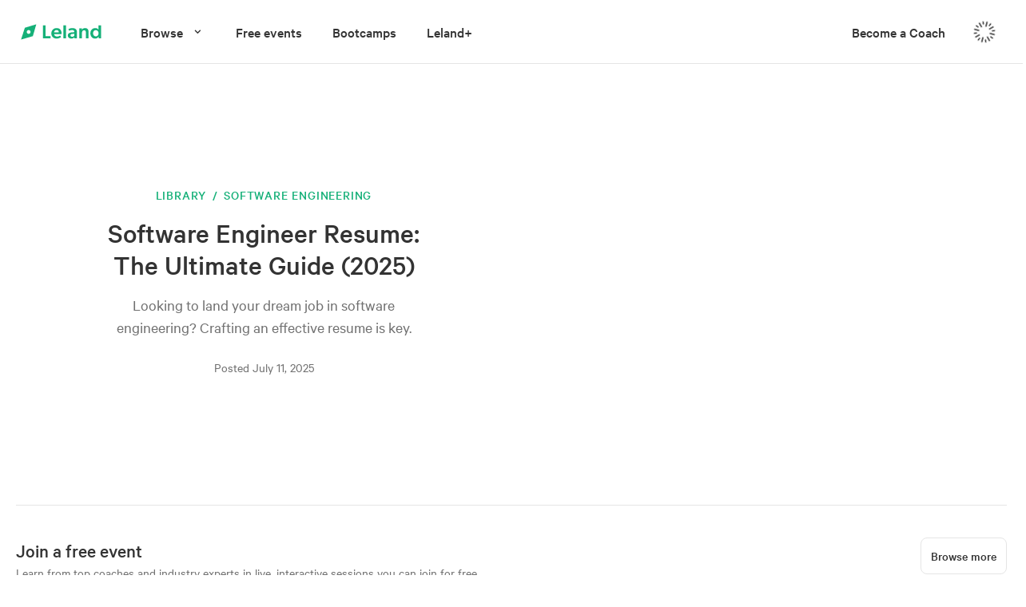

--- FILE ---
content_type: text/html; charset=utf-8
request_url: https://www.joinleland.com/library/a/how-to-craft-an-effective-software-engineering-resume
body_size: 69058
content:
<!DOCTYPE html><html lang="en"><head><meta charSet="utf-8"/><meta name="viewport" content="width=device-width, initial-scale=1"/><link rel="preload" as="image" imageSrcSet="https://cdn.sanity.io/images/anl9abaw/production/55b8f3b31a33104d14f8b5343b9b1197becd89d4-1920x1280.png?w=640&amp;q=75&amp;fit=clip&amp;auto=format 640w, https://cdn.sanity.io/images/anl9abaw/production/55b8f3b31a33104d14f8b5343b9b1197becd89d4-1920x1280.png?w=750&amp;q=75&amp;fit=clip&amp;auto=format 750w, https://cdn.sanity.io/images/anl9abaw/production/55b8f3b31a33104d14f8b5343b9b1197becd89d4-1920x1280.png?w=828&amp;q=75&amp;fit=clip&amp;auto=format 828w, https://cdn.sanity.io/images/anl9abaw/production/55b8f3b31a33104d14f8b5343b9b1197becd89d4-1920x1280.png?w=1080&amp;q=75&amp;fit=clip&amp;auto=format 1080w, https://cdn.sanity.io/images/anl9abaw/production/55b8f3b31a33104d14f8b5343b9b1197becd89d4-1920x1280.png?w=1200&amp;q=75&amp;fit=clip&amp;auto=format 1200w, https://cdn.sanity.io/images/anl9abaw/production/55b8f3b31a33104d14f8b5343b9b1197becd89d4-1920x1280.png?w=1920&amp;q=75&amp;fit=clip&amp;auto=format 1920w, https://cdn.sanity.io/images/anl9abaw/production/55b8f3b31a33104d14f8b5343b9b1197becd89d4-1920x1280.png?w=2048&amp;q=75&amp;fit=clip&amp;auto=format 2048w, https://cdn.sanity.io/images/anl9abaw/production/55b8f3b31a33104d14f8b5343b9b1197becd89d4-1920x1280.png?w=3840&amp;q=75&amp;fit=clip&amp;auto=format 3840w" imageSizes="90vw"/><link rel="preload" as="image" imageSrcSet="/_next/image?url=https%3A%2F%2Fleland.imgix.net%2Fclasses%2F696fea1ababa294a6712b1ff.png&amp;w=640&amp;q=75 1x, /_next/image?url=https%3A%2F%2Fleland.imgix.net%2Fclasses%2F696fea1ababa294a6712b1ff.png&amp;w=828&amp;q=75 2x"/><link rel="preload" as="image" href="https://leland.imgix.net/profile-photos/691624cd6b0c12774e4a1aed.png?fit=crop&amp;crop=faces&amp;h=0&amp;w=0" referrerPolicy="no-referrer"/><link rel="preload" as="image" imageSrcSet="/_next/image?url=https%3A%2F%2Fleland.imgix.net%2Fclasses%2F6966df627d93c03ef496add4.png&amp;w=640&amp;q=75 1x, /_next/image?url=https%3A%2F%2Fleland.imgix.net%2Fclasses%2F6966df627d93c03ef496add4.png&amp;w=828&amp;q=75 2x"/><link rel="stylesheet" href="https://assets.joinleland.com/site/8484635/_next/static/chunks/61caf6f0a6fa5c6c.css" data-precedence="next"/><link rel="preload" as="script" fetchPriority="low" href="https://assets.joinleland.com/site/8484635/_next/static/chunks/983184f1bc4f7f1c.js"/><script src="https://assets.joinleland.com/site/8484635/_next/static/chunks/9629e32bf81f384a.js" async=""></script><script src="https://assets.joinleland.com/site/8484635/_next/static/chunks/2066ca4643ef5b34.js" async=""></script><script src="https://assets.joinleland.com/site/8484635/_next/static/chunks/99901c426cc6ed22.js" async=""></script><script src="https://assets.joinleland.com/site/8484635/_next/static/chunks/b8dbe4e443fe342c.js" async=""></script><script src="https://assets.joinleland.com/site/8484635/_next/static/chunks/turbopack-255aacec7ec4b44e.js" async=""></script><script src="https://assets.joinleland.com/site/8484635/_next/static/chunks/a54b0c15915e6d92.js" async=""></script><script src="https://assets.joinleland.com/site/8484635/_next/static/chunks/59f6aec559f919c1.js" async=""></script><script src="https://assets.joinleland.com/site/8484635/_next/static/chunks/82b09b60ed9b1eaa.js" async=""></script><script src="https://assets.joinleland.com/site/8484635/_next/static/chunks/6fbeb15a4c510bf2.js" async=""></script><script src="https://assets.joinleland.com/site/8484635/_next/static/chunks/cb4f4afde668acf2.js" async=""></script><script src="https://assets.joinleland.com/site/8484635/_next/static/chunks/6de0265911e470ed.js" async=""></script><script src="https://assets.joinleland.com/site/8484635/_next/static/chunks/9dd65d6794aef6b5.js" async=""></script><script src="https://assets.joinleland.com/site/8484635/_next/static/chunks/cf56e98766cf6b5d.js" async=""></script><script src="https://assets.joinleland.com/site/8484635/_next/static/chunks/60ab0b2a98eee333.js" async=""></script><script src="https://assets.joinleland.com/site/8484635/_next/static/chunks/2a9a965015a067d9.js" async=""></script><script src="https://assets.joinleland.com/site/8484635/_next/static/chunks/86445b6294f4acd3.js" async=""></script><script src="https://assets.joinleland.com/site/8484635/_next/static/chunks/07f00a4f044fcc54.js" async=""></script><script src="https://assets.joinleland.com/site/8484635/_next/static/chunks/a8bb2e86915410a9.js" async=""></script><script src="https://assets.joinleland.com/site/8484635/_next/static/chunks/4e4613400acbee47.js" async=""></script><script src="https://assets.joinleland.com/site/8484635/_next/static/chunks/1fa31ba2ecbfed02.js" async=""></script><script src="https://assets.joinleland.com/site/8484635/_next/static/chunks/519c897895e34ca5.js" async=""></script><script src="https://assets.joinleland.com/site/8484635/_next/static/chunks/d5478c7305c80c22.js" async=""></script><script src="https://assets.joinleland.com/site/8484635/_next/static/chunks/fb4c7cbc164e25a5.js" async=""></script><link rel="preload" href="https://www.googletagmanager.com/gtm.js?id=GTM-M6646M2" as="script"/><link rel="preload" href="https://r.wdfl.co/rw.js" as="script"/><link rel="icon" type="image/png" sizes="32x32" href="/favicon-32x32.png"/><link rel="icon" type="image/png" sizes="16x16" href="/favicon-16x16.png"/><link rel="apple-touch-icon" sizes="180x180" href="/apple-touch-icon.png"/><link rel="mask-icon" href="/safari-pinned-tab.svg" color="#5bbad5"/><meta name="theme-color" content="#ffffff"/><link rel="shortcut icon" type="m" href="/favicon.ico"/><link rel="manifest" href="/site.webmanifest"/><link rel="dns-prefetch" href="//assets.joinleland.com"/><link rel="preconnect" href="https://assets.joinleland.com" crossorigin=""/><meta name="facebook-domain-verification" content="12l1zgk8v7lty3ppwe7nwciyweijme"/><title>Software Engineer Resume: The Ultimate Guide (2025) | Leland</title><meta name="description" content="Looking to land your dream job in software engineering? Crafting an effective resume is key."/><meta name="robots" content="index, follow"/><link rel="canonical" href="/library/a/how-to-craft-an-effective-software-engineering-resume"/><meta property="og:title" content="Software Engineer Resume: The Ultimate Guide (2025) | Leland"/><meta property="og:description" content="Looking to land your dream job in software engineering? Crafting an effective resume is key."/><meta property="og:image" content="https://cdn.sanity.io/images/anl9abaw/production/55b8f3b31a33104d14f8b5343b9b1197becd89d4-1920x1280.png"/><meta property="og:type" content="website"/><meta name="twitter:card" content="summary_large_image"/><meta name="twitter:title" content="Software Engineer Resume: The Ultimate Guide (2025) | Leland"/><meta name="twitter:description" content="Looking to land your dream job in software engineering? Crafting an effective resume is key."/><meta name="twitter:image" content="https://cdn.sanity.io/images/anl9abaw/production/55b8f3b31a33104d14f8b5343b9b1197becd89d4-1920x1280.png"/><script src="https://assets.joinleland.com/site/8484635/_next/static/chunks/a6dad97d9634a72d.js" noModule=""></script></head><body><div hidden=""><!--$--><!--/$--></div><script>(self.__next_s=self.__next_s||[]).push([0,{"children":"(function(w,r){w._rwq=r;w[r]=w[r]||function(){(w[r].q=w[r].q||[]).push(arguments)}})(window,'rewardful');","id":"rewardful-queue"}])</script><!--$--><!--/$--><div class="flex min-h-screen flex-col-reverse"><footer class="w-full bg-leland-gray-dark px-4 pb-20 pt-12 lg:px-8"><div class="mx-auto grid max-w-screen-xl grid-cols-12 gap-3"><div class="col-span-12 mb-8 lg:col-span-3"><a href="https://www.joinleland.com" class="mb-6 inline-block text-white lg:hover:opacity-50" id="main_footer--logo"><svg class="w-32" viewBox="0 0 99 23" fill="none" xmlns="http://www.w3.org/2000/svg"><path fill-rule="evenodd" clip-rule="evenodd" d="M20.5721 2.33411L6.8221 6.45911L2.23877 20.6674L16.4471 16.5424L20.5721 2.33411ZM11.4052 13.7922C12.6709 13.7922 13.6969 12.7662 13.6969 11.5006C13.6969 10.2349 12.6709 9.2089 11.4052 9.2089C10.1396 9.2089 9.11354 10.2349 9.11354 11.5006C9.11354 12.7662 10.1396 13.7922 11.4052 13.7922Z" fill="currentColor" vector-effect="non-scaling-stroke"></path><path d="M80.2848 12.707V19.1726H83.4802V12.0081C83.4802 9.11227 82.6064 6.86554 79.1365 6.86554C77.389 6.86554 76.1658 7.63941 75.5168 8.91256H75.4419L75.4668 7.09021H72.2715V19.1726H75.4668V13.1564C75.4668 11.1343 76.1409 9.48672 78.113 9.48672C79.9603 9.48672 80.2848 10.9097 80.2848 12.707Z" fill="currentColor" vector-effect="non-scaling-stroke"></path><path d="M66.415 17.7747L66.4649 19.1726H69.5355V12.2577C69.5355 10.2107 69.0861 9.11227 68.2124 8.2635C67.3137 7.41474 66.0905 6.86554 63.9436 6.86554C61.8467 6.86554 60.1491 7.58949 59.2255 8.13869L60.1991 10.1857C60.7233 9.78629 62.0464 9.18716 63.644 9.18716C65.3166 9.18716 66.3401 9.91111 66.3401 11.4589V11.7834L63.4443 11.9831C60.948 12.1578 58.4766 13.1314 58.4766 15.6527C58.4766 18.1741 60.3738 19.4472 62.7204 19.4472C64.5178 19.4472 65.9157 18.6484 66.415 17.7747ZM64.1932 13.8554L66.3651 13.7305V15.9523C65.9407 16.5514 65.017 17.2754 63.7689 17.2754C62.4458 17.2754 61.6719 16.5764 61.6719 15.5529C61.6719 14.5294 62.4957 13.9552 64.1932 13.8554Z" fill="currentColor" vector-effect="non-scaling-stroke"></path><path d="M41.9788 14.1549H50.8659C50.8659 14.1549 50.9158 13.1564 50.9158 12.5323C50.9158 9.31198 48.6691 6.86554 44.9495 6.86554C41.5045 6.86554 38.6836 9.46176 38.6836 13.3311C38.6836 17.2255 41.3797 19.4472 45.0244 19.4472C47.9701 19.4472 49.7924 18.199 50.4664 17.5001L49.2183 15.7776C48.6441 16.2768 47.1962 17.0008 45.5736 17.0008C43.7512 17.0008 42.2784 16.0771 41.9788 14.1549ZM44.9245 9.23709C47.1712 9.23709 47.6705 10.7599 47.7204 12.0829H41.9289C42.0287 10.5602 43.0273 9.23709 44.9245 9.23709Z" fill="currentColor" vector-effect="non-scaling-stroke"></path><path d="M31.7384 3.55707V16.4751H37.7546V19.1711H28.5181V3.55707L31.7384 3.55707Z" fill="currentColor" vector-effect="non-scaling-stroke"></path><path d="M56.332 3.55707V19.1711H53.1616V3.55707L56.332 3.55707Z" fill="currentColor" vector-effect="non-scaling-stroke"></path><path fill-rule="evenodd" clip-rule="evenodd" d="M98.5944 3.55707V19.1711H95.5738L95.5488 17.2739H95.4739C94.5003 18.8216 93.0025 19.4457 91.3299 19.4457C87.7851 19.4457 85.6133 16.6997 85.6133 13.105C85.6133 9.68494 87.885 6.86405 91.5546 6.86405C93.1773 6.86405 94.5503 7.46318 95.399 8.76129H95.449C95.424 8.21209 95.424 7.56303 95.424 6.71427V3.55707L98.5944 3.55707ZM88.8586 13.105C88.8586 15.2019 90.1567 16.8495 92.2286 16.8495C94.1508 16.8495 95.4989 15.3767 95.4989 13.105C95.4989 11.0829 94.1758 9.31049 92.1288 9.31049C90.0568 9.31049 88.8586 11.0829 88.8586 13.105Z" fill="currentColor" vector-effect="non-scaling-stroke"></path></svg></a><div class="mb-9 flex text-white"><a href="https://www.facebook.com/joinleland" target="_blank" class="mr-6 opacity-70 lg:hover:opacity-30" rel="noreferrer" id="main_footer--facebook"><svg class="w-6" viewBox="0 0 24 24" fill="none" xmlns="http://www.w3.org/2000/svg"><path d="M22 12.0611C22 6.50451 17.5229 2 12 2C6.47715 2 2 6.50451 2 12.0611C2 17.0828 5.65684 21.2452 10.4375 22V14.9694H7.89844V12.0611H10.4375V9.84452C10.4375 7.32296 11.9305 5.93012 14.2146 5.93012C15.3084 5.93012 16.4531 6.12663 16.4531 6.12663V8.60261H15.1922C13.95 8.60261 13.5625 9.37822 13.5625 10.1747V12.0611H16.3359L15.8926 14.9694H13.5625V22C18.3432 21.2452 22 17.0828 22 12.0611Z" fill="currentColor" vector-effect="non-scaling-stroke"></path></svg></a><a href="https://twitter.com/joinLeland" target="_blank" class="mr-6 opacity-70 lg:hover:opacity-30" rel="noreferrer" id="main_footer--twitter"><svg class="w-6" viewBox="0 0 24 24" fill="none" xmlns="http://www.w3.org/2000/svg"><path d="M9.03344 18C15.0697 18 18.3722 13.3828 18.3722 9.37993C18.3722 9.25013 18.3691 9.11744 18.3628 8.98764C19.0052 8.55879 19.5597 8.02761 20 7.41904C19.4017 7.66476 18.7664 7.82523 18.1159 7.89499C18.8009 7.51603 19.3137 6.92071 19.5594 6.21938C18.915 6.57185 18.2104 6.82049 17.4756 6.95464C16.9806 6.46909 16.326 6.14759 15.6131 6.03987C14.9003 5.93214 14.1688 6.04417 13.5318 6.35865C12.8949 6.67313 12.3879 7.17253 12.0892 7.77965C11.7906 8.38677 11.717 9.06779 11.8797 9.71742C10.575 9.65699 9.29862 9.34415 8.13332 8.79918C6.96802 8.25421 5.9398 7.48928 5.11531 6.55398C4.69627 7.22086 4.56804 8.01 4.75669 8.76102C4.94534 9.51204 5.43671 10.1686 6.13094 10.5972C5.60975 10.5819 5.09998 10.4524 4.64375 10.2193V10.2568C4.64328 10.9567 4.9054 11.6351 5.38554 12.1767C5.86568 12.7183 6.53422 13.0898 7.2775 13.2279C6.7947 13.3498 6.28799 13.3676 5.79656 13.2798C6.0063 13.8817 6.41438 14.4081 6.96385 14.7856C7.51331 15.1631 8.17675 15.3728 8.86156 15.3855C7.69895 16.2284 6.26278 16.6857 4.78438 16.6835C4.52219 16.6831 4.26027 16.6683 4 16.6391C5.5019 17.5285 7.24902 18.0009 9.03344 18Z" fill="currentColor" vector-effect="non-scaling-stroke"></path></svg></a><a href="https://www.linkedin.com/company/joinleland" target="_blank" class="mr-6 opacity-70 lg:hover:opacity-30" rel="noreferrer" id="main_footer--linkedin"><svg class="w-6" viewBox="0 0 24 24" fill="none" xmlns="http://www.w3.org/2000/svg"><path d="M20.5195 2H3.47656C2.66016 2 2 2.64453 2 3.44141V20.5547C2 21.3516 2.66016 22 3.47656 22H20.5195C21.3359 22 22 21.3516 22 20.5586V3.44141C22 2.64453 21.3359 2 20.5195 2ZM7.93359 19.043H4.96484V9.49609H7.93359V19.043ZM6.44922 8.19531C5.49609 8.19531 4.72656 7.42578 4.72656 6.47656C4.72656 5.52734 5.49609 4.75781 6.44922 4.75781C7.39844 4.75781 8.16797 5.52734 8.16797 6.47656C8.16797 7.42188 7.39844 8.19531 6.44922 8.19531ZM19.043 19.043H16.0781V14.4023C16.0781 13.2969 16.0586 11.8711 14.5352 11.8711C12.9922 11.8711 12.7578 13.0781 12.7578 14.3242V19.043H9.79688V9.49609H12.6406V10.8008H12.6797C13.0742 10.0508 14.043 9.25781 15.4844 9.25781C18.4883 9.25781 19.043 11.2344 19.043 13.8047V19.043Z" fill="currentColor" vector-effect="non-scaling-stroke"></path></svg></a></div><p class="text-sm text-white/70">© Leland <!-- -->2026<!-- -->. All rights reserved.</p></div><div class="col-span-12 mb-8 lg:col-span-3"><p class="mb-1 text-lg text-white">Welcome</p><ul><li class="mb-1"><a href="https://www.joinleland.com/signup" class="text-lg text-white/60 lg:hover:underline" id="main_footer--get_started">Get started</a></li><li class="mb-1"><a href="https://www.joinleland.com/login" class="text-lg text-white/60 lg:hover:underline" id="main_footer--log_in">Log in</a></li><li class="mb-1"><a href="https://www.joinleland.com/become-a-coach" class="text-lg text-white/60 lg:hover:underline" id="main_footer--become_a_coach">Become a coach</a></li><li class="mb-1"><a href="https://www.joinleland.com/events" class="text-lg text-white/60 lg:hover:underline" id="main_footer--free_events"></a></li></ul></div><div class="col-span-12 mb-8 lg:col-span-3"><p class="mb-1 text-lg text-white">Library</p><ul><li class="mb-1"><a href="/library" class="text-lg text-white/60 lg:hover:underline" id="main_footer--content_library">Content Library</a></li><li class="mb-1"><a href="/library/mba" class="text-lg text-white/60 lg:hover:underline" id="main_footer--mba">MBA</a></li><li class="mb-1"><a href="/library/college" class="text-lg text-white/60 lg:hover:underline" id="main_footer--college">College</a></li><li class="mb-1"><a href="/library/management-consulting" class="text-lg text-white/60 lg:hover:underline" id="main_footer--management_consulting">Management Consulting</a></li><li class="mb-1"><a href="/library/product-management" class="text-lg text-white/60 lg:hover:underline" id="main_footer--product_management">Product Management</a></li></ul></div><div class="col-span-12 mb-8 lg:col-span-3"><p class="mb-1 text-lg text-white">Company</p><ul><li class="mb-1"><a href="/careers" class="text-lg text-white/60 lg:hover:underline" id="main_footer--careers">Careers</a></li><li class="mb-1"><a href="https://go.joinleland.com/partner/partnerships" target="_blank" rel="noreferrer" class="text-lg text-white/60 lg:hover:underline">Partnerships</a></li><li class="mb-1"><a href="/legal/terms" class="text-lg text-white/60 lg:hover:underline" id="main_footer--terms_of_service">Terms of Service</a></li><li class="mb-1"><a href="/legal/privacy-policy" class="text-lg text-white/60 lg:hover:underline" id="main_footer--privacy_policy">Privacy Policy</a></li><li class="mb-1"><a href="https://intercom.help/leland-help-center" class="text-lg text-white/60 lg:hover:underline" id="main_footer--support">Support</a></li></ul></div></div></footer><div class="flex grow flex-col"><article><script type="application/ld+json">{"@context":"https://schema.org","@type":"Article","headline":"Software Engineer Resume: The Ultimate Guide (2025)","description":"Looking to land your dream job in software engineering? Crafting an effective resume is key.","image":"https://cdn.sanity.io/images/anl9abaw/production/55b8f3b31a33104d14f8b5343b9b1197becd89d4-1920x1280.png?rect=0,136,1920,1008&w=1200&h=630&q=75&auto=format","url":"/library/a/how-to-craft-an-effective-software-engineering-resume","datePublished":"2025-07-11T20:44:32.956Z","dateModified":"2025-07-11T20:44:32.956Z","author":{"@type":"Organization","name":"Leland"},"publisher":{"@type":"Organization","name":"Leland","url":"https://leland.co","logo":{"@type":"ImageObject","url":"https://www.joinleland.com/images/leland-og.png"}},"mainEntityOfPage":{"@type":"WebPage","@id":"/library/a/how-to-craft-an-effective-software-engineering-resume"},"keywords":"Software Engineering"}</script><script type="application/ld+json">{"@context":"https://schema.org","@type":"BreadcrumbList","itemListElement":[{"@type":"ListItem","position":1,"name":"Home","item":"https://www.joinleland.com"},{"@type":"ListItem","position":2,"name":"Library","item":"https://www.joinleland.com/library"},{"@type":"ListItem","position":3,"name":"Software Engineering","item":"https://www.joinleland.com/library/software-engineering"},{"@type":"ListItem","position":4,"name":"Software Engineer Resume: The Ultimate Guide (2025)","item":"https://www.joinleland.com/library/a/how-to-craft-an-effective-software-engineering-resume"}]}</script><div class="mx-auto space-y-10 py-8 xl:max-w-7xl"><div class="flex flex-col items-center gap-10 lg:flex-row lg:justify-between lg:px-5 lg:py-10"><div class="undefined px-4 lg:w-50%"><div class="mx-auto flex max-w-xl flex-col items-center lg:p-20"><div class="mb-4 flex flex-wrap items-center font-medium uppercase text-leland-primary"><a class="link tracking-wider" id="article_hero--view_library" href="/library">Library</a><span class="mx-2">/</span><a class="link tracking-wider" id="article_hero--view_category_library" href="/library/software-engineering">Software Engineering</a></div><h1 class="mb-4 w-full text-center text-4xl font-medium text-leland-gray-dark">Software Engineer Resume: The Ultimate Guide (2025)</h1><p class="mb-6 text-center text-xl text-leland-gray-light">Looking to land your dream job in software engineering? Crafting an effective resume is key.</p><p class="text-leland-gray-light">Posted <!-- -->July 11, 2025</p></div></div><div class="undefined relative aspect-[3/2] w-full lg:w-50%"><img alt="" decoding="async" data-nimg="fill" class="object-cover" style="position:absolute;height:100%;width:100%;left:0;top:0;right:0;bottom:0;color:transparent;background-size:cover;background-position:50% 50%;background-repeat:no-repeat;background-image:url(&quot;data:image/svg+xml;charset=utf-8,%3Csvg xmlns=&#x27;http://www.w3.org/2000/svg&#x27; %3E%3Cfilter id=&#x27;b&#x27; color-interpolation-filters=&#x27;sRGB&#x27;%3E%3CfeGaussianBlur stdDeviation=&#x27;20&#x27;/%3E%3CfeColorMatrix values=&#x27;1 0 0 0 0 0 1 0 0 0 0 0 1 0 0 0 0 0 100 -1&#x27; result=&#x27;s&#x27;/%3E%3CfeFlood x=&#x27;0&#x27; y=&#x27;0&#x27; width=&#x27;100%25&#x27; height=&#x27;100%25&#x27;/%3E%3CfeComposite operator=&#x27;out&#x27; in=&#x27;s&#x27;/%3E%3CfeComposite in2=&#x27;SourceGraphic&#x27;/%3E%3CfeGaussianBlur stdDeviation=&#x27;20&#x27;/%3E%3C/filter%3E%3Cimage width=&#x27;100%25&#x27; height=&#x27;100%25&#x27; x=&#x27;0&#x27; y=&#x27;0&#x27; preserveAspectRatio=&#x27;none&#x27; style=&#x27;filter: url(%23b);&#x27; href=&#x27;[data-uri]&#x27;/%3E%3C/svg%3E&quot;)" sizes="90vw" srcSet="https://cdn.sanity.io/images/anl9abaw/production/55b8f3b31a33104d14f8b5343b9b1197becd89d4-1920x1280.png?w=640&amp;q=75&amp;fit=clip&amp;auto=format 640w, https://cdn.sanity.io/images/anl9abaw/production/55b8f3b31a33104d14f8b5343b9b1197becd89d4-1920x1280.png?w=750&amp;q=75&amp;fit=clip&amp;auto=format 750w, https://cdn.sanity.io/images/anl9abaw/production/55b8f3b31a33104d14f8b5343b9b1197becd89d4-1920x1280.png?w=828&amp;q=75&amp;fit=clip&amp;auto=format 828w, https://cdn.sanity.io/images/anl9abaw/production/55b8f3b31a33104d14f8b5343b9b1197becd89d4-1920x1280.png?w=1080&amp;q=75&amp;fit=clip&amp;auto=format 1080w, https://cdn.sanity.io/images/anl9abaw/production/55b8f3b31a33104d14f8b5343b9b1197becd89d4-1920x1280.png?w=1200&amp;q=75&amp;fit=clip&amp;auto=format 1200w, https://cdn.sanity.io/images/anl9abaw/production/55b8f3b31a33104d14f8b5343b9b1197becd89d4-1920x1280.png?w=1920&amp;q=75&amp;fit=clip&amp;auto=format 1920w, https://cdn.sanity.io/images/anl9abaw/production/55b8f3b31a33104d14f8b5343b9b1197becd89d4-1920x1280.png?w=2048&amp;q=75&amp;fit=clip&amp;auto=format 2048w, https://cdn.sanity.io/images/anl9abaw/production/55b8f3b31a33104d14f8b5343b9b1197becd89d4-1920x1280.png?w=3840&amp;q=75&amp;fit=clip&amp;auto=format 3840w" src="https://cdn.sanity.io/images/anl9abaw/production/55b8f3b31a33104d14f8b5343b9b1197becd89d4-1920x1280.png?w=3840&amp;q=75&amp;fit=clip&amp;auto=format"/></div></div><div class="px-5 2xl:px-0"><div class="lg:border-t lg:border-leland-gray-stroke lg:pt-10"><div class="lg:border-b lg:border-leland-gray-stroke pb-12"><div class="mb-2.5 flex items-start justify-between lg:mb-4.5"><div><h2 class="text-2xl font-medium text-leland-gray-dark">Join a free event</h2><p class="text-base text-leland-gray-light">Learn from top coaches and industry experts in live, interactive sessions you can join for free.</p></div><div class="hidden md:block"><button type="button" id="free_events--browse_more_desktop" class="sm:whitespace-nowrap leading-tight items-center justify-center border shadow-border text-leland-gray-dark bg-white disabled:bg-white border-leland-gray-stroke hover:bg-leland-gray-hover shadow-transparent p-3 text-base space-x-2 inline-flex font-medium rounded-lg cursor-pointer focus:outline-none" aria-label="Browse more"><span class="">Browse more</span></button></div></div><div class="flex w-full grow flex-col"><div class="relative flex min-h-8 w-full"><div class="relative flex w-full "><div class="swiper block w-full touch-pan-y overflow-x-hidden text-clip py-0"><div class="swiper-wrapper w-full flex  "><div class="swiper-slide flex w-auto items-center"><div class="w-80 shrink-0 self-start pr-5"><a class="w-full self-start" href="https://www.joinleland.com/event/thinking-about-engineering-management-a-real-look-at-the-tradeoffs-2026-01-29" id="base_event_card--class_orevent_link"><div class="flex size-full flex-col space-y-3 pt-1.5 duration-200 ease-in-out sm:transition-transform md:hover:-translate-y-1.5"><div class="relative shrink-0"><img alt="Event cover" width="400" height="210" decoding="async" data-nimg="1" class="aspect-entity-image w-full rounded-lg object-cover hover:shadow-md " style="color:transparent" srcSet="/_next/image?url=https%3A%2F%2Fleland.imgix.net%2Fclasses%2F696fea1ababa294a6712b1ff.png&amp;w=640&amp;q=75 1x, /_next/image?url=https%3A%2F%2Fleland.imgix.net%2Fclasses%2F696fea1ababa294a6712b1ff.png&amp;w=828&amp;q=75 2x" src="/_next/image?url=https%3A%2F%2Fleland.imgix.net%2Fclasses%2F696fea1ababa294a6712b1ff.png&amp;w=828&amp;q=75"/><span class="absolute left-2 top-2 rounded-sm px-1.5 py-0.5 text-sm shadow-md backdrop-blur-[2px] bg-leland-white/[0.87] font-medium">Jan 29, 2026 at 8:00 PM</span><span class="bg-leland-black/[0.87] text-leland-white absolute bottom-2 right-2 rounded-sm px-1.5 py-0.5 text-sm font-medium shadow-sm backdrop-blur-[2px]">32<!-- --> registered</span></div><div class="flex min-w-0 items-start justify-between space-x-2"><div class="flex min-w-0 flex-1 items-start space-x-2"><div class="flex items-center justify-center undefined "><div class="shrink-0 w-8 inline-flex relative -ml-5 size-8 shrink-0 rounded-full outline outline-1 first:ml-0 outline-white rounded-full rounded-full"><img class="size-full rounded-full object-cover" src="https://leland.imgix.net/profile-photos/691624cd6b0c12774e4a1aed.png?fit=crop&amp;crop=faces&amp;h=0&amp;w=0" alt="Tim I." referrerPolicy="no-referrer"/></div></div><div class="flex min-w-0 flex-1 flex-col"><h2 class="text-heading-base text-leland-gray-dark line-clamp-1 font-medium">Thinking about Engineering Management? A Real Look at the Tradeoffs</h2><div class="flex min-w-0 space-x-2"><div class="text-leland-gray-light min-w-0 shrink truncate font-normal"><span class=" truncate"><button type="button" class="hover:underline" id="base_event_card--coach_profile_link">Tim I.</button></span></div><span class="text-leland-gray-stroke">|</span><div class="flex items-center justify-start"><div class="flex items-center justify-start"><div class="flex"><div class="flex"><button type="button" disabled=""><svg class="h-4 w-4 text-leland-yellow" viewBox="0 0 24 24" fill="none" xmlns="http://www.w3.org/2000/svg"><path d="M7.73304 20.8289H7.73305C6.99865 21.2122 6.09253 20.9276 5.70919 20.1932C5.55585 19.8994 5.5041 19.5631 5.56204 19.2369L6.37104 14.5999L2.96504 11.3359V11.3359C2.36553 10.7641 2.343 9.81465 2.91473 9.21514C3.14806 8.97046 3.45722 8.81179 3.79204 8.76486L8.52104 8.08886L10.656 3.82986V3.82986C11.0239 3.08759 11.9239 2.78407 12.6661 3.15194C12.9602 3.29767 13.1983 3.53581 13.344 3.82986L15.479 8.08886L20.208 8.76486V8.76486C21.0285 8.87985 21.6003 9.63814 21.4853 10.4585C21.4384 10.7934 21.2797 11.1025 21.035 11.3359L17.629 14.5999L18.438 19.2379V19.2379C18.5829 20.0535 18.0391 20.8322 17.2234 20.977C16.8971 21.0349 16.5608 20.9832 16.267 20.8299L12 18.6249L7.73304 20.8289Z" fill="currentColor" vector-effect="non-scaling-stroke"></path></svg></button></div></div><p class="ml-2 text-base text-leland-gray-light">5.0</p></div></div></div></div></div><div class="shrink-0"><button type="button" id="base_event_card:register_button" class="sm:whitespace-nowrap leading-tight items-center justify-center border shadow-border text-white bg-leland-black disabled:bg-leland-black border-leland-black hover:bg-leland-gray-dark hover:border-leland-gray-dark shadow-transparent p-2 text-sm leading-none space-x-1 inline-flex font-medium rounded-lg cursor-pointer focus:outline-none" aria-label="Register"><span class="">Register</span></button></div></div></div></a></div></div><div class="swiper-slide flex w-auto items-center"><div class="w-80 shrink-0 self-start pr-5"><a class="w-full self-start" href="https://www.joinleland.com/event/qanda-navigating-promotions-in-big-tech-2026-02-12" id="base_event_card--class_orevent_link"><div class="flex size-full flex-col space-y-3 pt-1.5 duration-200 ease-in-out sm:transition-transform md:hover:-translate-y-1.5"><div class="relative shrink-0"><img alt="Event cover" width="400" height="210" decoding="async" data-nimg="1" class="aspect-entity-image w-full rounded-lg object-cover hover:shadow-md " style="color:transparent" srcSet="/_next/image?url=https%3A%2F%2Fleland.imgix.net%2Fclasses%2F6966df627d93c03ef496add4.png&amp;w=640&amp;q=75 1x, /_next/image?url=https%3A%2F%2Fleland.imgix.net%2Fclasses%2F6966df627d93c03ef496add4.png&amp;w=828&amp;q=75 2x" src="/_next/image?url=https%3A%2F%2Fleland.imgix.net%2Fclasses%2F6966df627d93c03ef496add4.png&amp;w=828&amp;q=75"/><span class="absolute left-2 top-2 rounded-sm px-1.5 py-0.5 text-sm shadow-md backdrop-blur-[2px] bg-leland-white/[0.87] font-medium">Feb 12, 2026 at 9:00 PM</span><span class="bg-leland-black/[0.87] text-leland-white absolute bottom-2 right-2 rounded-sm px-1.5 py-0.5 text-sm font-medium shadow-sm backdrop-blur-[2px]">11<!-- --> registered</span></div><div class="flex min-w-0 items-start justify-between space-x-2"><div class="flex min-w-0 flex-1 items-start space-x-2"><div class="flex items-center justify-center undefined "><div class="shrink-0 w-8 inline-flex relative -ml-5 size-8 shrink-0 rounded-full outline outline-1 first:ml-0 outline-white rounded-full rounded-full"><img class="size-full rounded-full object-cover" src="https://leland.imgix.net/profile-photos/691624cd6b0c12774e4a1aed.png?fit=crop&amp;crop=faces&amp;h=0&amp;w=0" alt="Tim I." referrerPolicy="no-referrer"/></div></div><div class="flex min-w-0 flex-1 flex-col"><h2 class="text-heading-base text-leland-gray-dark line-clamp-1 font-medium">Q&amp;A - Navigating promotions in big tech</h2><div class="flex min-w-0 space-x-2"><div class="text-leland-gray-light min-w-0 shrink truncate font-normal"><span class=" truncate"><button type="button" class="hover:underline" id="base_event_card--coach_profile_link">Tim I.</button></span></div><span class="text-leland-gray-stroke">|</span><div class="flex items-center justify-start"><div class="flex items-center justify-start"><div class="flex"><div class="flex"><button type="button" disabled=""><svg class="h-4 w-4 text-leland-yellow" viewBox="0 0 24 24" fill="none" xmlns="http://www.w3.org/2000/svg"><path d="M7.73304 20.8289H7.73305C6.99865 21.2122 6.09253 20.9276 5.70919 20.1932C5.55585 19.8994 5.5041 19.5631 5.56204 19.2369L6.37104 14.5999L2.96504 11.3359V11.3359C2.36553 10.7641 2.343 9.81465 2.91473 9.21514C3.14806 8.97046 3.45722 8.81179 3.79204 8.76486L8.52104 8.08886L10.656 3.82986V3.82986C11.0239 3.08759 11.9239 2.78407 12.6661 3.15194C12.9602 3.29767 13.1983 3.53581 13.344 3.82986L15.479 8.08886L20.208 8.76486V8.76486C21.0285 8.87985 21.6003 9.63814 21.4853 10.4585C21.4384 10.7934 21.2797 11.1025 21.035 11.3359L17.629 14.5999L18.438 19.2379V19.2379C18.5829 20.0535 18.0391 20.8322 17.2234 20.977C16.8971 21.0349 16.5608 20.9832 16.267 20.8299L12 18.6249L7.73304 20.8289Z" fill="currentColor" vector-effect="non-scaling-stroke"></path></svg></button></div></div><p class="ml-2 text-base text-leland-gray-light">5.0</p></div></div></div></div></div><div class="shrink-0"><button type="button" id="base_event_card:register_button" class="sm:whitespace-nowrap leading-tight items-center justify-center border shadow-border text-white bg-leland-black disabled:bg-leland-black border-leland-black hover:bg-leland-gray-dark hover:border-leland-gray-dark shadow-transparent p-2 text-sm leading-none space-x-1 inline-flex font-medium rounded-lg cursor-pointer focus:outline-none" aria-label="Register"><span class="">Register</span></button></div></div></div></a></div></div></div></div><div class="absolute inset-y-0 hidden items-center -left-6 opacity-100 sm:flex transition-opacity duration-75"><button type="button" class="sm:whitespace-nowrap leading-tight items-center justify-center border shadow-border text-leland-gray-dark bg-white disabled:bg-white border-leland-gray-stroke hover:bg-leland-gray-hover shadow-transparent p-2 text-sm leading-none space-x-1 inline-flex font-medium rounded-full cursor-not-allowed opacity-50 focus:outline-none" aria-label="&lt;" disabled=""><svg class="size-3.5" viewBox="0 0 24 24" fill="none" xmlns="http://www.w3.org/2000/svg"><path d="M13.5 15L10 11.5L13.5 8" stroke="currentColor" stroke-width="1.5" stroke-linecap="round" stroke-linejoin="round" vector-effect="non-scaling-stroke"></path></svg></button></div><div class="absolute inset-y-0 hidden items-center -right-6 disabled:hidden opacity-100 sm:flex transition-opacity duration-75"><button type="button" class="sm:whitespace-nowrap leading-tight items-center justify-center border shadow-border text-leland-gray-dark bg-white disabled:bg-white border-leland-gray-stroke hover:bg-leland-gray-hover shadow-transparent p-2 text-sm leading-none space-x-1 inline-flex font-medium rounded-full cursor-not-allowed opacity-50 focus:outline-none" aria-label="&gt;" disabled=""><svg class="size-3.5" viewBox="0 0 24 24" fill="none" xmlns="http://www.w3.org/2000/svg"><path d="M10 15L13.5 11.5L10 8" stroke="currentColor" stroke-width="1.5" stroke-linecap="round" stroke-linejoin="round" vector-effect="non-scaling-stroke"></path></svg></button></div></div></div></div><div class="md:hidden mt-4"><button type="button" id="free_events--browse_more_desktop" class="sm:whitespace-nowrap leading-tight items-center justify-center border shadow-border text-leland-gray-dark bg-white disabled:bg-white border-leland-gray-stroke hover:bg-leland-gray-hover shadow-transparent p-3 text-base space-x-2 inline-flex font-medium rounded-lg cursor-pointer focus:outline-none" aria-label="Browse more"><span class="">Browse more</span></button></div></div><div class="flex flex-col lg:justify-between w-full gap-10 lg:flex-row-reverse lg:items-start lg:gap-20 lg:pt-10"><div class="lg:hidden"></div><div class="h-max lg:hidden"><div class="group flex max-h-80 w-full flex-col gap-2 rounded-lg bg-leland-gray-hover p-4"><div class="flex min-h-[3.25rem] items-center justify-between space-x-2 border-leland-gray-stroke "><div class="size-full grow truncate"><h4 class="font-medium transition-all text-xl text-leland-gray-dark">Table of Contents</h4></div><button type="button" id="table_of_contents--expand_table_of_contents" class="sm:whitespace-nowrap leading-tight items-center justify-center border shadow-border text-leland-gray-dark bg-white disabled:bg-white border-leland-gray-stroke hover:bg-leland-gray-hover shadow-transparent p-2 text-sm leading-none space-x-1 inline-flex font-medium rounded-lg cursor-pointer focus:outline-none" aria-label="Expand Table of Contents"><svg class="size-3.5" viewBox="0 0 24 24" fill="none" xmlns="http://www.w3.org/2000/svg"><path d="M9 10L12.5 13.5L16 10" stroke="currentColor" stroke-width="1.5" stroke-linecap="round" stroke-linejoin="round" vector-effect="non-scaling-stroke"></path></svg></button></div><ul class="no-scrollbar space-y-3 overflow-y-auto hidden"><li><a class="flex h-auto w-full text-left text-lg font-medium leading-tight text-leland-gray-light hover:opacity-50" id="table_of_contents--view_section" href="#what-makes-a-great-software-engineer-resume-in-2025">What Makes a Great Software Engineer Resume in 2025?</a></li><li><a class="flex h-auto w-full text-left text-lg font-medium leading-tight text-leland-gray-light hover:opacity-50" id="table_of_contents--view_section" href="#how-to-write-a-software-engineer-resume">How to Write a Software Engineer Resume</a></li><li><a class="flex h-auto w-full text-left text-lg font-medium leading-tight text-leland-gray-light hover:opacity-50" id="table_of_contents--view_section" href="#software-engineer-resume-format-best-practices">Software Engineer Resume Format Best Practices</a></li><li><a class="flex h-auto w-full text-left text-lg font-medium leading-tight text-leland-gray-light hover:opacity-50" id="table_of_contents--view_section" href="#must-have-sections-on-a-software-engineer-resume">Must-Have Sections on a Software Engineer Resume</a></li><li><a class="flex h-auto w-full text-left text-lg font-medium leading-tight text-leland-gray-light hover:opacity-50" id="table_of_contents--view_section" href="#software-engineering-resume-example">Software Engineering Resume Example</a></li><li><a class="flex h-auto w-full text-left text-lg font-medium leading-tight text-leland-gray-light hover:opacity-50" id="table_of_contents--view_section" href="#the-bottom-line">The Bottom Line</a></li><li><a class="flex h-auto w-full text-left text-lg font-medium leading-tight text-leland-gray-light hover:opacity-50" id="table_of_contents--view_section" href="#frequently-asked-questions">Frequently Asked Questions</a></li></ul></div></div><div class="sticky top-5 hidden h-auto min-w-96 max-w-96 space-y-8 self-start lg:block"><div class="group flex max-h-80 w-full flex-col gap-2 rounded-lg bg-leland-gray-hover p-4"><div class="flex min-h-[3.25rem] items-center justify-between space-x-2 border-leland-gray-stroke border-b"><div class="size-full grow truncate"><h4 class="font-medium transition-all text-xl text-leland-gray-dark">Table of Contents</h4></div><button type="button" id="table_of_contents--expand_table_of_contents" class="sm:whitespace-nowrap leading-tight items-center justify-center border shadow-border text-leland-gray-dark bg-white disabled:bg-white border-leland-gray-stroke hover:bg-leland-gray-hover shadow-transparent p-2 text-sm leading-none space-x-1 inline-flex font-medium rounded-lg cursor-pointer focus:outline-none" aria-label="Expand Table of Contents"><svg class="size-3.5" viewBox="0 0 24 24" fill="none" xmlns="http://www.w3.org/2000/svg"><path d="M15.25 13.25L11.75 9.75L8.25 13.25" stroke="currentColor" stroke-width="1.5" stroke-linecap="round" stroke-linejoin="round" vector-effect="non-scaling-stroke"></path></svg></button></div><ul class="no-scrollbar space-y-3 overflow-y-auto block"><li><a class="flex h-auto w-full text-left text-lg font-medium leading-tight text-leland-gray-light hover:opacity-50" id="table_of_contents--view_section" href="#what-makes-a-great-software-engineer-resume-in-2025">What Makes a Great Software Engineer Resume in 2025?</a></li><li><a class="flex h-auto w-full text-left text-lg font-medium leading-tight text-leland-gray-light hover:opacity-50" id="table_of_contents--view_section" href="#how-to-write-a-software-engineer-resume">How to Write a Software Engineer Resume</a></li><li><a class="flex h-auto w-full text-left text-lg font-medium leading-tight text-leland-gray-light hover:opacity-50" id="table_of_contents--view_section" href="#software-engineer-resume-format-best-practices">Software Engineer Resume Format Best Practices</a></li><li><a class="flex h-auto w-full text-left text-lg font-medium leading-tight text-leland-gray-light hover:opacity-50" id="table_of_contents--view_section" href="#must-have-sections-on-a-software-engineer-resume">Must-Have Sections on a Software Engineer Resume</a></li><li><a class="flex h-auto w-full text-left text-lg font-medium leading-tight text-leland-gray-light hover:opacity-50" id="table_of_contents--view_section" href="#software-engineering-resume-example">Software Engineering Resume Example</a></li><li><a class="flex h-auto w-full text-left text-lg font-medium leading-tight text-leland-gray-light hover:opacity-50" id="table_of_contents--view_section" href="#the-bottom-line">The Bottom Line</a></li><li><a class="flex h-auto w-full text-left text-lg font-medium leading-tight text-leland-gray-light hover:opacity-50" id="table_of_contents--view_section" href="#frequently-asked-questions">Frequently Asked Questions</a></li></ul></div></div><div class="space-y-10 lg:min-w-0 lg:flex-1"><div><p class="my-6 text-xl first:mt-0">Writing your software engineer resume can feel overwhelming, but it doesn’t have to be! Whether you’re applying for your first job or you&#x27;re a senior software engineer looking to level up, the key is keeping it clear, focused, and honest.</p><p class="my-6 text-xl first:mt-0">This guide will walk you through how to write a developer resume that actually gets read -- and better yet, gets results. No fluff. No jargon. Just straight-up advice you can use.</p><h2 id="what-makes-a-great-software-engineer-resume-in-2025" class="mb-6 mt-12 scroll-m-20 text-4xl font-medium first:mt-0">What Makes a Great Software Engineer Resume in 2025?</h2><p class="my-6 text-xl first:mt-0">A good software engineer resume in 2025 is all about clarity, proof, and purpose. It shows what you’ve done, not just what you know. The best resumes highlight your real impact, whether it’s fixing bugs, building apps, or leading a team as a software engineering manager. List your software development wins, your strongest programming languages, and any personal projects that back up your skills.</p><p class="my-6 text-xl first:mt-0">Make it easy for hiring managers to see why you’re the right fit. Use keywords from the job description, keep it short (one page is fine), and always tailor it for the specific software engineer role you want.</p><p class="my-6 text-xl first:mt-0">Want to really stand out? Focus on strengthening the experience section of your resume that shows your passion and your ability to solve real problems with clean code.</p><h2 id="how-to-write-a-software-engineer-resume" class="mb-6 mt-12 scroll-m-20 text-4xl font-medium first:mt-0">How to Write a Software Engineer Resume</h2><p class="my-6 text-xl first:mt-0"><strong>If you&#x27;re wondering how to write a software engineer resume that actually gets interviews in 2025, here’s what to focus on:</strong></p><ul class="list-disc pl-8 md:pl-12"><li class="text-xl">Tailor it to each job posting by matching technical skills and tools.</li><li class="text-xl">Use metrics and outcomes to prove your value. Don’t just list tasks.</li><li class="text-xl">Keep it concise: aim for 1 page if you have less than 10 years of experience.</li><li class="text-xl">Link to your GitHub, portfolio, and LinkedIn to provide proof of your work.</li></ul><p class="my-6 text-xl first:mt-0">This approach applies whether you&#x27;re creating your first software engineering resume or refreshing your current one to apply for senior-level roles.</p><h2 id="software-engineer-resume-format-best-practices" class="mb-6 mt-12 scroll-m-20 text-4xl font-medium first:mt-0">Software Engineer Resume Format Best Practices</h2><h3 class="my-6 text-2xl font-medium first:mt-0">Choose the Right Format</h3><p class="my-6 text-xl first:mt-0">Your resume’s structure matters just as much as what’s in it. For most software engineers, the reverse-chronological format is the best choice. This puts your most recent job or project at the top and helps employers follow your journey clearly.</p><p class="my-6 text-xl first:mt-0">If you&#x27;re an entry-level software engineer, and don’t have much work experience, a functional format can help you focus on your software engineer skills and education instead. But be careful, some hiring managers don’t love this style.</p><p class="my-6 text-xl first:mt-0">If you&#x27;re a freelancer, or you’ve worked on a lot of different software development projects, a combination formatworks well. It lets you highlight both your experience and your skillset.</p><h3 class="my-6 text-2xl font-medium first:mt-0">Use a Clean, ATS-Compatible Layout</h3><p class="my-6 text-xl first:mt-0">Your resume is read by people and by applicant tracking systems (ATS). That’s why a simple design is the way to go. Use basic fonts like Arial or Calibri, and avoid colors, images, or graphics.</p><p class="my-6 text-xl first:mt-0">Keep your formatting clean: clear section headers, plenty of white space, and bullet points that are easy to scan. And when you&#x27;re done, save it as a PDF, unless the job description says otherwise. A clean resume helps both humans and software understand what you&#x27;re bringing to the table.</p><h2 id="must-have-sections-on-a-software-engineer-resume" class="mb-6 mt-12 scroll-m-20 text-4xl font-medium first:mt-0">Must-Have Sections on a Software Engineer Resume</h2><h3 class="my-6 text-2xl font-medium first:mt-0">1. Contact Information</h3><p class="my-6 text-xl first:mt-0">Include:</p><ul class="list-disc pl-8 md:pl-12"><li class="text-xl">Full name</li><li class="text-xl">Professional email (no nicknames)</li><li class="text-xl">LinkedIn profile</li><li class="text-xl">GitHub (or portfolio site)</li><li class="text-xl">Optional: Location (especially for hybrid roles)</li></ul><h3 class="my-6 text-2xl font-medium first:mt-0">2. Technical Skills Section</h3><p class="my-6 text-xl first:mt-0">Group tools by category:</p><ul class="list-disc pl-8 md:pl-12"><li class="text-xl"><strong>Languages</strong>: Python, Java, JavaScript, Go</li><li class="text-xl"><strong>Frameworks</strong>: React, Node.js, Django</li><li class="text-xl"><strong>DevOps/Tools</strong>: Docker, Kubernetes, AWS, Git, CI/CD</li><li class="text-xl"><strong>Databases</strong>: PostgreSQL, MongoDB, Redis</li></ul><h3 class="my-6 text-2xl font-medium first:mt-0">3. Professional Experience</h3><p class="my-6 text-xl first:mt-0">Use bullet points and focus on:</p><ul class="list-disc pl-8 md:pl-12"><li class="text-xl">Action verbs + quantifiable outcomes<em>E.g., “Improved API response time by 35% through query optimization.”</em></li><li class="text-xl">Impact &gt; Duties<em>Bad: “Worked on front-end.”Good: “Refactored React components, improving load speed by 50%.”</em></li><li class="text-xl">Show career progression, cross-functional work, and ownership</li></ul><h3 class="my-6 text-2xl font-medium first:mt-0">4. Projects (Especially for Juniors or Bootcamp Grads)</h3><p class="my-6 text-xl first:mt-0">Include:</p><ul class="list-disc pl-8 md:pl-12"><li class="text-xl">Project name + tech stack</li><li class="text-xl">What it does</li><li class="text-xl">Your specific contribution</li><li class="text-xl">Metrics, users, features added</li></ul><h3 class="my-6 text-2xl font-medium first:mt-0">5. Education</h3><p class="my-6 text-xl first:mt-0">Include:</p><ul class="list-disc pl-8 md:pl-12"><li class="text-xl">Degree + institution</li><li class="text-xl">Graduation year (optional for senior engineers)</li><li class="text-xl">Relevant coursework (only if recent or applying to entry-level roles)</li></ul><h3 class="my-6 text-2xl font-medium first:mt-0">6. Certifications (Optional)</h3><p class="my-6 text-xl first:mt-0">Only include if they’re relevant:</p><ul class="list-disc pl-8 md:pl-12"><li class="text-xl">AWS Certified Developer</li><li class="text-xl">Google Cloud Associate</li><li class="text-xl">Meta Front-End Certificate (Coursera)</li><li class="text-xl">CompTIA Security+</li></ul><h2 id="software-engineering-resume-example" class="mb-6 mt-12 scroll-m-20 text-4xl font-medium first:mt-0">Software Engineering Resume Example</h2><p class="my-6 text-xl first:mt-0">To help you craft a high-impact resume, here are some engineering resume examples and software engineer resume template formats you can use as inspiration.</p><h3 class="my-6 text-2xl font-medium first:mt-0">Where to Get a Free Software Engineer Resume Template</h3><ul class="list-disc pl-8 md:pl-12"><li class="text-xl"><a class="link underline hover:text-leland-primary" href="https://canva.com/" rel="noreferrer" id="external_link--go_to_link">Canva</a> (ATS-friendly and customizable)</li><li class="text-xl"><a class="link underline hover:text-leland-primary" href="https://overleaf.com/" rel="noreferrer" id="external_link--go_to_link">Overleaf</a> (for LaTeX-based resumes)</li><li class="text-xl"><a class="link underline hover:text-leland-primary" href="https://github.com/" rel="noreferrer" id="external_link--go_to_link">GitHub Repositories</a> – Many developers share open-source resume templates</li><li class="text-xl">[Microsoft Word &amp; Google Docs Templates] – Clean and easy to edit</li></ul><p class="my-6 text-xl first:mt-0">Choose a software engineer resume template that’s minimal, scannable, and easy to update for each role.</p><h2 id="the-bottom-line" class="mb-6 mt-12 scroll-m-20 text-4xl font-medium first:mt-0">The Bottom Line</h2><p class="my-6 text-xl first:mt-0">A great software developer resume is more than a list of jobs. It&#x27;s your story, written clearly, with purpose. Whether you&#x27;re a junior software engineer fresh out of computer science school or a seasoned senior software engineer, your resume should show how you&#x27;ve built or improved real software solutions.</p><p class="my-6 text-xl first:mt-0">Don’t forget the details. Match your wording to the job title in the posting. Include key software engineering terms like software testing, web development, and operating systems when they make sense. And if you’re a certified software development professional, highlight that proudly.</p><p class="my-6 text-xl first:mt-0">Lastly, always tweak your professional summary and skills section for each application. Tailored resumes get more callbacks, plain and simple. Keep it sharp, keep it simple, and you’ll stand out in a stack of resumes that all say the same thing.</p><h3 class="my-6 text-2xl font-medium first:mt-0">Want Help Perfecting Your Software Engineer Resume?</h3><p class="my-6 text-xl first:mt-0">Writing a standout software engineering resume takes more than just listing skill; it takes strategy, proof, and polish. Whether you&#x27;re applying for your first junior dev role or gunning for a senior position, <a class="link underline hover:text-leland-primary" href="https://www.joinleland.com/search/career/software-engineering" target="_blank" rel="noreferrer" id="external_link--go_to_link">a coach can help you</a> tailor your resume, highlight your real impact, and avoid the mistakes that hold applicants back.</p><hr class="clear-both my-6"/><h2 id="frequently-asked-questions" class="mb-6 mt-12 scroll-m-20 text-4xl font-medium first:mt-0">Frequently Asked Questions</h2><p class="my-6 text-xl first:mt-0"><strong>What do tech companies look for in a software engineer&#x27;s resume?</strong></p><ul class="list-disc pl-8 md:pl-12"><li class="text-xl">Tech companies want to see real results. They look for resumes that highlight technical skills, hands-on projects, and measurable impact, like improving performance, fixing major bugs, or shipping features used in production.</li></ul><p class="my-6 text-xl first:mt-0"><strong>How many programming languages should I include on my resume?</strong></p><ul class="list-disc pl-8 md:pl-12"><li class="text-xl">Only list the languages you’re confident using. Most engineers include 3 to 6 core languages, supported by real projects. Quality matters more than quantity.</li></ul><p class="my-6 text-xl first:mt-0"><strong>Should I include a resume summary?</strong></p><ul class="list-disc pl-8 md:pl-12"><li class="text-xl">Yes. A short, clear summary at the top of your resume helps hiring managers quickly understand who you are and what you bring. Keep it specific to the role you’re applying for.</li></ul><p class="my-6 text-xl first:mt-0"><strong>What soft skills should software engineers include?</strong></p><ul class="list-disc pl-8 md:pl-12"><li class="text-xl">Soft skills like communication, teamwork, and problem-solving are just as important as coding. Show that you can work with others and explain technical ideas clearly.</li></ul><p class="my-6 text-xl first:mt-0"><strong>What is the best resume format for engineers?</strong></p><ul class="list-disc pl-8 md:pl-12"><li class="text-xl">The reverse-chronological format is usually best. It shows your most recent work first and is easy for recruiters and applicant tracking systems (ATS) to scan.</li></ul></div></div></div></div></div></div><div class="px-5 pb-10 2xl:px-0 mx-auto xl:max-w-7xl"><div class="bg-leland-dark-green rounded-2xl p-8 flex flex-col md:flex-row gap-6 md:gap-12 text-leland-white"><div class="flex flex-col gap-3 md:flex-1"><h2 class="leland-heading-2xl">Browse hundreds of expert coaches</h2><p class="leland-paragraph-xl text-leland-gray-hover">Leland coaches have helped thousands of people achieve their goals. A dedicated mentor can make all the difference.</p></div><div class="flex-shrink-0 md:flex-1 md:flex md:items-end md:justify-end"><button type="button" class="sm:whitespace-nowrap leading-tight items-center justify-center border shadow-border text-white bg-leland-primary border-leland-primary disabled:bg-leland-primary hover:bg-leland-primary-hover hover:border-leland-primary-hover shadow-transparent p-3 text-base space-x-2 inline-flex font-medium rounded-lg cursor-pointer focus:outline-none" aria-label="Get Started"><span class="">Get Started</span></button></div></div></div><div class="w-full bg-leland-gray-hover"><div class="container-def px-8 py-16 lg:px-20"><div class="flex w-full grow flex-col"><header class="flex items-center justify-between pb-5"><div class="flex grow items-center justify-between"><div><h2 class="text-2xl font-medium">Browse Related Articles</h2></div></div><div class="ml-4 hidden gap-2 sm:flex"><button type="button" class="sm:whitespace-nowrap leading-tight items-center justify-center border shadow-border text-leland-gray-dark bg-white disabled:bg-white border-leland-gray-stroke hover:bg-leland-gray-hover shadow-transparent p-2 text-sm leading-none space-x-1 inline-flex font-medium rounded-full cursor-not-allowed opacity-50 focus:outline-none" aria-label="&lt;" disabled=""><svg class="size-3.5" viewBox="0 0 24 24" fill="none" xmlns="http://www.w3.org/2000/svg"><path d="M13.5 15L10 11.5L13.5 8" stroke="currentColor" stroke-width="1.5" stroke-linecap="round" stroke-linejoin="round" vector-effect="non-scaling-stroke"></path></svg></button><button type="button" class="sm:whitespace-nowrap leading-tight items-center justify-center border shadow-border text-leland-gray-dark bg-white disabled:bg-white border-leland-gray-stroke hover:bg-leland-gray-hover shadow-transparent p-2 text-sm leading-none space-x-1 inline-flex font-medium rounded-full cursor-not-allowed opacity-50 focus:outline-none" aria-label="&gt;" disabled=""><svg class="size-3.5" viewBox="0 0 24 24" fill="none" xmlns="http://www.w3.org/2000/svg"><path d="M10 15L13.5 11.5L10 8" stroke="currentColor" stroke-width="1.5" stroke-linecap="round" stroke-linejoin="round" vector-effect="non-scaling-stroke"></path></svg></button></div></header><div class="relative flex min-h-8 w-full"><div class="relative flex w-full "><div class="swiper block w-full touch-pan-y overflow-x-hidden text-clip py-0"><div class="swiper-wrapper w-full flex  mt-7 items-start"><div class="swiper-slide flex w-auto items-center shrink-0"><a class="mb-3 w-full " id="article_card--view_article" href="/library/a/improving-your-programming-mechanics"><div class="relative mb-4 w-full overflow-hidden object-cover pb-65%"><img alt="" loading="lazy" decoding="async" data-nimg="fill" class="rounded-lg object-cover" style="position:absolute;height:100%;width:100%;left:0;top:0;right:0;bottom:0;color:transparent;background-size:cover;background-position:50% 50%;background-repeat:no-repeat;background-image:url(&quot;data:image/svg+xml;charset=utf-8,%3Csvg xmlns=&#x27;http://www.w3.org/2000/svg&#x27; %3E%3Cfilter id=&#x27;b&#x27; color-interpolation-filters=&#x27;sRGB&#x27;%3E%3CfeGaussianBlur stdDeviation=&#x27;20&#x27;/%3E%3CfeColorMatrix values=&#x27;1 0 0 0 0 0 1 0 0 0 0 0 1 0 0 0 0 0 100 -1&#x27; result=&#x27;s&#x27;/%3E%3CfeFlood x=&#x27;0&#x27; y=&#x27;0&#x27; width=&#x27;100%25&#x27; height=&#x27;100%25&#x27;/%3E%3CfeComposite operator=&#x27;out&#x27; in=&#x27;s&#x27;/%3E%3CfeComposite in2=&#x27;SourceGraphic&#x27;/%3E%3CfeGaussianBlur stdDeviation=&#x27;20&#x27;/%3E%3C/filter%3E%3Cimage width=&#x27;100%25&#x27; height=&#x27;100%25&#x27; x=&#x27;0&#x27; y=&#x27;0&#x27; preserveAspectRatio=&#x27;none&#x27; style=&#x27;filter: url(%23b);&#x27; href=&#x27;[data-uri]&#x27;/%3E%3C/svg%3E&quot;)" sizes="(min-width: 1024px) 500px, (min-width: 768px) 300px, 90vw" srcSet="https://cdn.sanity.io/images/anl9abaw/production/7b92c74c8f77c80fccc6b63a09b2695b09c1aa19-1500x960.jpg?w=640&amp;q=75&amp;fit=clip&amp;auto=format 640w, https://cdn.sanity.io/images/anl9abaw/production/7b92c74c8f77c80fccc6b63a09b2695b09c1aa19-1500x960.jpg?w=750&amp;q=75&amp;fit=clip&amp;auto=format 750w, https://cdn.sanity.io/images/anl9abaw/production/7b92c74c8f77c80fccc6b63a09b2695b09c1aa19-1500x960.jpg?w=828&amp;q=75&amp;fit=clip&amp;auto=format 828w, https://cdn.sanity.io/images/anl9abaw/production/7b92c74c8f77c80fccc6b63a09b2695b09c1aa19-1500x960.jpg?w=1080&amp;q=75&amp;fit=clip&amp;auto=format 1080w, https://cdn.sanity.io/images/anl9abaw/production/7b92c74c8f77c80fccc6b63a09b2695b09c1aa19-1500x960.jpg?w=1200&amp;q=75&amp;fit=clip&amp;auto=format 1200w, https://cdn.sanity.io/images/anl9abaw/production/7b92c74c8f77c80fccc6b63a09b2695b09c1aa19-1500x960.jpg?w=1920&amp;q=75&amp;fit=clip&amp;auto=format 1920w, https://cdn.sanity.io/images/anl9abaw/production/7b92c74c8f77c80fccc6b63a09b2695b09c1aa19-1500x960.jpg?w=2048&amp;q=75&amp;fit=clip&amp;auto=format 2048w, https://cdn.sanity.io/images/anl9abaw/production/7b92c74c8f77c80fccc6b63a09b2695b09c1aa19-1500x960.jpg?w=3840&amp;q=75&amp;fit=clip&amp;auto=format 3840w" src="https://cdn.sanity.io/images/anl9abaw/production/7b92c74c8f77c80fccc6b63a09b2695b09c1aa19-1500x960.jpg?w=3840&amp;q=75&amp;fit=clip&amp;auto=format"/></div><div><p class="mb-1 text-sm text-leland-gray-light">June 13, 2025</p><h3 class="text-xl font-medium text-leland-gray-dark line-clamp-2">Improving Your Programming Mechanics</h3><p class="mt-1 text-base leading-snug text-leland-gray-light line-clamp-3">A Microsoft Machine Learning Engineer outlines his tips for building your programming skills to succeed in your dream computer science career. </p></div></a></div><div class="swiper-slide flex w-auto items-center shrink-0"><a class="mb-3 w-full " id="article_card--view_article" href="/library/a/how-to-navigate-the-gender-gap-as-a-woman-in-software-engineering"><div class="relative mb-4 w-full overflow-hidden object-cover pb-65%"><img alt="" loading="lazy" decoding="async" data-nimg="fill" class="rounded-lg object-cover" style="position:absolute;height:100%;width:100%;left:0;top:0;right:0;bottom:0;color:transparent;background-size:cover;background-position:50% 50%;background-repeat:no-repeat;background-image:url(&quot;data:image/svg+xml;charset=utf-8,%3Csvg xmlns=&#x27;http://www.w3.org/2000/svg&#x27; %3E%3Cfilter id=&#x27;b&#x27; color-interpolation-filters=&#x27;sRGB&#x27;%3E%3CfeGaussianBlur stdDeviation=&#x27;20&#x27;/%3E%3CfeColorMatrix values=&#x27;1 0 0 0 0 0 1 0 0 0 0 0 1 0 0 0 0 0 100 -1&#x27; result=&#x27;s&#x27;/%3E%3CfeFlood x=&#x27;0&#x27; y=&#x27;0&#x27; width=&#x27;100%25&#x27; height=&#x27;100%25&#x27;/%3E%3CfeComposite operator=&#x27;out&#x27; in=&#x27;s&#x27;/%3E%3CfeComposite in2=&#x27;SourceGraphic&#x27;/%3E%3CfeGaussianBlur stdDeviation=&#x27;20&#x27;/%3E%3C/filter%3E%3Cimage width=&#x27;100%25&#x27; height=&#x27;100%25&#x27; x=&#x27;0&#x27; y=&#x27;0&#x27; preserveAspectRatio=&#x27;none&#x27; style=&#x27;filter: url(%23b);&#x27; href=&#x27;[data-uri]&#x27;/%3E%3C/svg%3E&quot;)" sizes="(min-width: 1024px) 500px, (min-width: 768px) 300px, 90vw" srcSet="https://cdn.sanity.io/images/anl9abaw/production/0c26e2c2d86902c67016e9bbc92dab51ebcd75b6-768x512.png?w=640&amp;q=75&amp;fit=clip&amp;auto=format 640w, https://cdn.sanity.io/images/anl9abaw/production/0c26e2c2d86902c67016e9bbc92dab51ebcd75b6-768x512.png?w=750&amp;q=75&amp;fit=clip&amp;auto=format 750w, https://cdn.sanity.io/images/anl9abaw/production/0c26e2c2d86902c67016e9bbc92dab51ebcd75b6-768x512.png?w=828&amp;q=75&amp;fit=clip&amp;auto=format 828w, https://cdn.sanity.io/images/anl9abaw/production/0c26e2c2d86902c67016e9bbc92dab51ebcd75b6-768x512.png?w=1080&amp;q=75&amp;fit=clip&amp;auto=format 1080w, https://cdn.sanity.io/images/anl9abaw/production/0c26e2c2d86902c67016e9bbc92dab51ebcd75b6-768x512.png?w=1200&amp;q=75&amp;fit=clip&amp;auto=format 1200w, https://cdn.sanity.io/images/anl9abaw/production/0c26e2c2d86902c67016e9bbc92dab51ebcd75b6-768x512.png?w=1920&amp;q=75&amp;fit=clip&amp;auto=format 1920w, https://cdn.sanity.io/images/anl9abaw/production/0c26e2c2d86902c67016e9bbc92dab51ebcd75b6-768x512.png?w=2048&amp;q=75&amp;fit=clip&amp;auto=format 2048w, https://cdn.sanity.io/images/anl9abaw/production/0c26e2c2d86902c67016e9bbc92dab51ebcd75b6-768x512.png?w=3840&amp;q=75&amp;fit=clip&amp;auto=format 3840w" src="https://cdn.sanity.io/images/anl9abaw/production/0c26e2c2d86902c67016e9bbc92dab51ebcd75b6-768x512.png?w=3840&amp;q=75&amp;fit=clip&amp;auto=format"/></div><div><p class="mb-1 text-sm text-leland-gray-light">June 13, 2025</p><h3 class="text-xl font-medium text-leland-gray-dark line-clamp-2">How to Navigate the Gender Gap as a Woman in Software Engineering</h3><p class="mt-1 text-base leading-snug text-leland-gray-light line-clamp-3">If you&#x27;re a woman in software engineering, navigating the gender gap can be challenging.</p></div></a></div><div class="swiper-slide flex w-auto items-center shrink-0"><a class="mb-3 w-full " id="article_card--view_article" href="/library/a/how-to-prioritize-and-manage-deadlines-for-software-engineer-deliverables"><div class="relative mb-4 w-full overflow-hidden object-cover pb-65%"><img alt="" loading="lazy" decoding="async" data-nimg="fill" class="rounded-lg object-cover" style="position:absolute;height:100%;width:100%;left:0;top:0;right:0;bottom:0;color:transparent;background-size:cover;background-position:50% 50%;background-repeat:no-repeat;background-image:url(&quot;data:image/svg+xml;charset=utf-8,%3Csvg xmlns=&#x27;http://www.w3.org/2000/svg&#x27; %3E%3Cfilter id=&#x27;b&#x27; color-interpolation-filters=&#x27;sRGB&#x27;%3E%3CfeGaussianBlur stdDeviation=&#x27;20&#x27;/%3E%3CfeColorMatrix values=&#x27;1 0 0 0 0 0 1 0 0 0 0 0 1 0 0 0 0 0 100 -1&#x27; result=&#x27;s&#x27;/%3E%3CfeFlood x=&#x27;0&#x27; y=&#x27;0&#x27; width=&#x27;100%25&#x27; height=&#x27;100%25&#x27;/%3E%3CfeComposite operator=&#x27;out&#x27; in=&#x27;s&#x27;/%3E%3CfeComposite in2=&#x27;SourceGraphic&#x27;/%3E%3CfeGaussianBlur stdDeviation=&#x27;20&#x27;/%3E%3C/filter%3E%3Cimage width=&#x27;100%25&#x27; height=&#x27;100%25&#x27; x=&#x27;0&#x27; y=&#x27;0&#x27; preserveAspectRatio=&#x27;none&#x27; style=&#x27;filter: url(%23b);&#x27; href=&#x27;[data-uri]&#x27;/%3E%3C/svg%3E&quot;)" sizes="(min-width: 1024px) 500px, (min-width: 768px) 300px, 90vw" srcSet="https://cdn.sanity.io/images/anl9abaw/production/303de707c004df739f449e0c5edcc98213a3b7de-768x512.png?w=640&amp;q=75&amp;fit=clip&amp;auto=format 640w, https://cdn.sanity.io/images/anl9abaw/production/303de707c004df739f449e0c5edcc98213a3b7de-768x512.png?w=750&amp;q=75&amp;fit=clip&amp;auto=format 750w, https://cdn.sanity.io/images/anl9abaw/production/303de707c004df739f449e0c5edcc98213a3b7de-768x512.png?w=828&amp;q=75&amp;fit=clip&amp;auto=format 828w, https://cdn.sanity.io/images/anl9abaw/production/303de707c004df739f449e0c5edcc98213a3b7de-768x512.png?w=1080&amp;q=75&amp;fit=clip&amp;auto=format 1080w, https://cdn.sanity.io/images/anl9abaw/production/303de707c004df739f449e0c5edcc98213a3b7de-768x512.png?w=1200&amp;q=75&amp;fit=clip&amp;auto=format 1200w, https://cdn.sanity.io/images/anl9abaw/production/303de707c004df739f449e0c5edcc98213a3b7de-768x512.png?w=1920&amp;q=75&amp;fit=clip&amp;auto=format 1920w, https://cdn.sanity.io/images/anl9abaw/production/303de707c004df739f449e0c5edcc98213a3b7de-768x512.png?w=2048&amp;q=75&amp;fit=clip&amp;auto=format 2048w, https://cdn.sanity.io/images/anl9abaw/production/303de707c004df739f449e0c5edcc98213a3b7de-768x512.png?w=3840&amp;q=75&amp;fit=clip&amp;auto=format 3840w" src="https://cdn.sanity.io/images/anl9abaw/production/303de707c004df739f449e0c5edcc98213a3b7de-768x512.png?w=3840&amp;q=75&amp;fit=clip&amp;auto=format"/></div><div><p class="mb-1 text-sm text-leland-gray-light">June 13, 2025</p><h3 class="text-xl font-medium text-leland-gray-dark line-clamp-2">How to Prioritize and Manage Deadlines for Software Engineer Deliverables</h3><p class="mt-1 text-base leading-snug text-leland-gray-light line-clamp-3">Learn how to effectively prioritize and manage deadlines for software engineer deliverables with our comprehensive guide.</p></div></a></div><div class="swiper-slide flex w-auto items-center shrink-0"><a class="mb-3 w-full " id="article_card--view_article" href="/library/a/how-to-secure-a-remote-software-engineering-position"><div class="relative mb-4 w-full overflow-hidden object-cover pb-65%"><img alt="" loading="lazy" decoding="async" data-nimg="fill" class="rounded-lg object-cover" style="position:absolute;height:100%;width:100%;left:0;top:0;right:0;bottom:0;color:transparent;background-size:cover;background-position:50% 50%;background-repeat:no-repeat;background-image:url(&quot;data:image/svg+xml;charset=utf-8,%3Csvg xmlns=&#x27;http://www.w3.org/2000/svg&#x27; %3E%3Cfilter id=&#x27;b&#x27; color-interpolation-filters=&#x27;sRGB&#x27;%3E%3CfeGaussianBlur stdDeviation=&#x27;20&#x27;/%3E%3CfeColorMatrix values=&#x27;1 0 0 0 0 0 1 0 0 0 0 0 1 0 0 0 0 0 100 -1&#x27; result=&#x27;s&#x27;/%3E%3CfeFlood x=&#x27;0&#x27; y=&#x27;0&#x27; width=&#x27;100%25&#x27; height=&#x27;100%25&#x27;/%3E%3CfeComposite operator=&#x27;out&#x27; in=&#x27;s&#x27;/%3E%3CfeComposite in2=&#x27;SourceGraphic&#x27;/%3E%3CfeGaussianBlur stdDeviation=&#x27;20&#x27;/%3E%3C/filter%3E%3Cimage width=&#x27;100%25&#x27; height=&#x27;100%25&#x27; x=&#x27;0&#x27; y=&#x27;0&#x27; preserveAspectRatio=&#x27;none&#x27; style=&#x27;filter: url(%23b);&#x27; href=&#x27;[data-uri]&#x27;/%3E%3C/svg%3E&quot;)" sizes="(min-width: 1024px) 500px, (min-width: 768px) 300px, 90vw" srcSet="https://cdn.sanity.io/images/anl9abaw/production/b1400738d246e883c56baf810fd0cc05fc11137e-768x512.png?w=640&amp;q=75&amp;fit=clip&amp;auto=format 640w, https://cdn.sanity.io/images/anl9abaw/production/b1400738d246e883c56baf810fd0cc05fc11137e-768x512.png?w=750&amp;q=75&amp;fit=clip&amp;auto=format 750w, https://cdn.sanity.io/images/anl9abaw/production/b1400738d246e883c56baf810fd0cc05fc11137e-768x512.png?w=828&amp;q=75&amp;fit=clip&amp;auto=format 828w, https://cdn.sanity.io/images/anl9abaw/production/b1400738d246e883c56baf810fd0cc05fc11137e-768x512.png?w=1080&amp;q=75&amp;fit=clip&amp;auto=format 1080w, https://cdn.sanity.io/images/anl9abaw/production/b1400738d246e883c56baf810fd0cc05fc11137e-768x512.png?w=1200&amp;q=75&amp;fit=clip&amp;auto=format 1200w, https://cdn.sanity.io/images/anl9abaw/production/b1400738d246e883c56baf810fd0cc05fc11137e-768x512.png?w=1920&amp;q=75&amp;fit=clip&amp;auto=format 1920w, https://cdn.sanity.io/images/anl9abaw/production/b1400738d246e883c56baf810fd0cc05fc11137e-768x512.png?w=2048&amp;q=75&amp;fit=clip&amp;auto=format 2048w, https://cdn.sanity.io/images/anl9abaw/production/b1400738d246e883c56baf810fd0cc05fc11137e-768x512.png?w=3840&amp;q=75&amp;fit=clip&amp;auto=format 3840w" src="https://cdn.sanity.io/images/anl9abaw/production/b1400738d246e883c56baf810fd0cc05fc11137e-768x512.png?w=3840&amp;q=75&amp;fit=clip&amp;auto=format"/></div><div><p class="mb-1 text-sm text-leland-gray-light">October 25, 2025</p><h3 class="text-xl font-medium text-leland-gray-dark line-clamp-2">How to Secure a Remote Software Engineering Position</h3><p class="mt-1 text-base leading-snug text-leland-gray-light line-clamp-3">Learn how to land a remote software engineering job with our comprehensive guide.</p></div></a></div><div class="swiper-slide flex w-auto items-center shrink-0"><a class="mb-3 w-full " id="article_card--view_article" href="/library/a/is-software-engineering-hard"><div class="relative mb-4 w-full overflow-hidden object-cover pb-65%"><img alt="" loading="lazy" decoding="async" data-nimg="fill" class="rounded-lg object-cover" style="position:absolute;height:100%;width:100%;left:0;top:0;right:0;bottom:0;color:transparent;background-size:cover;background-position:50% 50%;background-repeat:no-repeat;background-image:url(&quot;data:image/svg+xml;charset=utf-8,%3Csvg xmlns=&#x27;http://www.w3.org/2000/svg&#x27; %3E%3Cfilter id=&#x27;b&#x27; color-interpolation-filters=&#x27;sRGB&#x27;%3E%3CfeGaussianBlur stdDeviation=&#x27;20&#x27;/%3E%3CfeColorMatrix values=&#x27;1 0 0 0 0 0 1 0 0 0 0 0 1 0 0 0 0 0 100 -1&#x27; result=&#x27;s&#x27;/%3E%3CfeFlood x=&#x27;0&#x27; y=&#x27;0&#x27; width=&#x27;100%25&#x27; height=&#x27;100%25&#x27;/%3E%3CfeComposite operator=&#x27;out&#x27; in=&#x27;s&#x27;/%3E%3CfeComposite in2=&#x27;SourceGraphic&#x27;/%3E%3CfeGaussianBlur stdDeviation=&#x27;20&#x27;/%3E%3C/filter%3E%3Cimage width=&#x27;100%25&#x27; height=&#x27;100%25&#x27; x=&#x27;0&#x27; y=&#x27;0&#x27; preserveAspectRatio=&#x27;none&#x27; style=&#x27;filter: url(%23b);&#x27; href=&#x27;[data-uri]&#x27;/%3E%3C/svg%3E&quot;)" sizes="(min-width: 1024px) 500px, (min-width: 768px) 300px, 90vw" srcSet="https://cdn.sanity.io/images/anl9abaw/production/53b39fd15f897d6207f210bfcb5db180975266de-1344x768.jpg?w=640&amp;q=75&amp;fit=clip&amp;auto=format 640w, https://cdn.sanity.io/images/anl9abaw/production/53b39fd15f897d6207f210bfcb5db180975266de-1344x768.jpg?w=750&amp;q=75&amp;fit=clip&amp;auto=format 750w, https://cdn.sanity.io/images/anl9abaw/production/53b39fd15f897d6207f210bfcb5db180975266de-1344x768.jpg?w=828&amp;q=75&amp;fit=clip&amp;auto=format 828w, https://cdn.sanity.io/images/anl9abaw/production/53b39fd15f897d6207f210bfcb5db180975266de-1344x768.jpg?w=1080&amp;q=75&amp;fit=clip&amp;auto=format 1080w, https://cdn.sanity.io/images/anl9abaw/production/53b39fd15f897d6207f210bfcb5db180975266de-1344x768.jpg?w=1200&amp;q=75&amp;fit=clip&amp;auto=format 1200w, https://cdn.sanity.io/images/anl9abaw/production/53b39fd15f897d6207f210bfcb5db180975266de-1344x768.jpg?w=1920&amp;q=75&amp;fit=clip&amp;auto=format 1920w, https://cdn.sanity.io/images/anl9abaw/production/53b39fd15f897d6207f210bfcb5db180975266de-1344x768.jpg?w=2048&amp;q=75&amp;fit=clip&amp;auto=format 2048w, https://cdn.sanity.io/images/anl9abaw/production/53b39fd15f897d6207f210bfcb5db180975266de-1344x768.jpg?w=3840&amp;q=75&amp;fit=clip&amp;auto=format 3840w" src="https://cdn.sanity.io/images/anl9abaw/production/53b39fd15f897d6207f210bfcb5db180975266de-1344x768.jpg?w=3840&amp;q=75&amp;fit=clip&amp;auto=format"/></div><div><p class="mb-1 text-sm text-leland-gray-light">October 26, 2025</p><h3 class="text-xl font-medium text-leland-gray-dark line-clamp-2">Is Software Engineering Hard? (It Depends.)</h3><p class="mt-1 text-base leading-snug text-leland-gray-light line-clamp-3">Ready to uncover the truth about software engineering challenges? This guide cuts through common misconceptions and reveals what makes the field difficult for some yet achievable for others. </p></div></a></div><div class="swiper-slide flex w-auto items-center shrink-0"><a class="mb-3 w-full " id="article_card--view_article" href="/library/a/how-to-decide-which-area-of-software-engineering-you-want-to-get-into"><div class="relative mb-4 w-full overflow-hidden object-cover pb-65%"><img alt="" loading="lazy" decoding="async" data-nimg="fill" class="rounded-lg object-cover" style="position:absolute;height:100%;width:100%;left:0;top:0;right:0;bottom:0;color:transparent;background-size:cover;background-position:50% 50%;background-repeat:no-repeat;background-image:url(&quot;data:image/svg+xml;charset=utf-8,%3Csvg xmlns=&#x27;http://www.w3.org/2000/svg&#x27; %3E%3Cfilter id=&#x27;b&#x27; color-interpolation-filters=&#x27;sRGB&#x27;%3E%3CfeGaussianBlur stdDeviation=&#x27;20&#x27;/%3E%3CfeColorMatrix values=&#x27;1 0 0 0 0 0 1 0 0 0 0 0 1 0 0 0 0 0 100 -1&#x27; result=&#x27;s&#x27;/%3E%3CfeFlood x=&#x27;0&#x27; y=&#x27;0&#x27; width=&#x27;100%25&#x27; height=&#x27;100%25&#x27;/%3E%3CfeComposite operator=&#x27;out&#x27; in=&#x27;s&#x27;/%3E%3CfeComposite in2=&#x27;SourceGraphic&#x27;/%3E%3CfeGaussianBlur stdDeviation=&#x27;20&#x27;/%3E%3C/filter%3E%3Cimage width=&#x27;100%25&#x27; height=&#x27;100%25&#x27; x=&#x27;0&#x27; y=&#x27;0&#x27; preserveAspectRatio=&#x27;none&#x27; style=&#x27;filter: url(%23b);&#x27; href=&#x27;[data-uri]&#x27;/%3E%3C/svg%3E&quot;)" sizes="(min-width: 1024px) 500px, (min-width: 768px) 300px, 90vw" srcSet="https://cdn.sanity.io/images/anl9abaw/production/0637bec9bf2982bfe353e1a2b0990d70e0eab2c6-1920x1280.png?w=640&amp;q=75&amp;fit=clip&amp;auto=format 640w, https://cdn.sanity.io/images/anl9abaw/production/0637bec9bf2982bfe353e1a2b0990d70e0eab2c6-1920x1280.png?w=750&amp;q=75&amp;fit=clip&amp;auto=format 750w, https://cdn.sanity.io/images/anl9abaw/production/0637bec9bf2982bfe353e1a2b0990d70e0eab2c6-1920x1280.png?w=828&amp;q=75&amp;fit=clip&amp;auto=format 828w, https://cdn.sanity.io/images/anl9abaw/production/0637bec9bf2982bfe353e1a2b0990d70e0eab2c6-1920x1280.png?w=1080&amp;q=75&amp;fit=clip&amp;auto=format 1080w, https://cdn.sanity.io/images/anl9abaw/production/0637bec9bf2982bfe353e1a2b0990d70e0eab2c6-1920x1280.png?w=1200&amp;q=75&amp;fit=clip&amp;auto=format 1200w, https://cdn.sanity.io/images/anl9abaw/production/0637bec9bf2982bfe353e1a2b0990d70e0eab2c6-1920x1280.png?w=1920&amp;q=75&amp;fit=clip&amp;auto=format 1920w, https://cdn.sanity.io/images/anl9abaw/production/0637bec9bf2982bfe353e1a2b0990d70e0eab2c6-1920x1280.png?w=2048&amp;q=75&amp;fit=clip&amp;auto=format 2048w, https://cdn.sanity.io/images/anl9abaw/production/0637bec9bf2982bfe353e1a2b0990d70e0eab2c6-1920x1280.png?w=3840&amp;q=75&amp;fit=clip&amp;auto=format 3840w" src="https://cdn.sanity.io/images/anl9abaw/production/0637bec9bf2982bfe353e1a2b0990d70e0eab2c6-1920x1280.png?w=3840&amp;q=75&amp;fit=clip&amp;auto=format"/></div><div><p class="mb-1 text-sm text-leland-gray-light">October 25, 2025</p><h3 class="text-xl font-medium text-leland-gray-dark line-clamp-2">Software Engineering Specializations &amp; Which One is Right for You</h3><p class="mt-1 text-base leading-snug text-leland-gray-light line-clamp-3">Are you interested in pursuing a career in software engineering but not sure which area to specialize in? Our article provides valuable insights and tips on how to decide which area of software engineering is the best fit for your skills and interests.</p></div></a></div><div class="swiper-slide flex w-auto items-center shrink-0"><a class="mb-3 w-full " id="article_card--view_article" href="/library/a/how-entry-level-software-engineers-can-embrace-responsible-technology-in-the-digital-age"><div class="relative mb-4 w-full overflow-hidden object-cover pb-65%"><img alt="" loading="lazy" decoding="async" data-nimg="fill" class="rounded-lg object-cover" style="position:absolute;height:100%;width:100%;left:0;top:0;right:0;bottom:0;color:transparent;background-size:cover;background-position:50% 50%;background-repeat:no-repeat;background-image:url(&quot;data:image/svg+xml;charset=utf-8,%3Csvg xmlns=&#x27;http://www.w3.org/2000/svg&#x27; %3E%3Cfilter id=&#x27;b&#x27; color-interpolation-filters=&#x27;sRGB&#x27;%3E%3CfeGaussianBlur stdDeviation=&#x27;20&#x27;/%3E%3CfeColorMatrix values=&#x27;1 0 0 0 0 0 1 0 0 0 0 0 1 0 0 0 0 0 100 -1&#x27; result=&#x27;s&#x27;/%3E%3CfeFlood x=&#x27;0&#x27; y=&#x27;0&#x27; width=&#x27;100%25&#x27; height=&#x27;100%25&#x27;/%3E%3CfeComposite operator=&#x27;out&#x27; in=&#x27;s&#x27;/%3E%3CfeComposite in2=&#x27;SourceGraphic&#x27;/%3E%3CfeGaussianBlur stdDeviation=&#x27;20&#x27;/%3E%3C/filter%3E%3Cimage width=&#x27;100%25&#x27; height=&#x27;100%25&#x27; x=&#x27;0&#x27; y=&#x27;0&#x27; preserveAspectRatio=&#x27;none&#x27; style=&#x27;filter: url(%23b);&#x27; href=&#x27;[data-uri]&#x27;/%3E%3C/svg%3E&quot;)" sizes="(min-width: 1024px) 500px, (min-width: 768px) 300px, 90vw" srcSet="https://cdn.sanity.io/images/anl9abaw/production/a09e8de497b9368c74e0b7dd1af84d415d609031-768x512.png?w=640&amp;q=75&amp;fit=clip&amp;auto=format 640w, https://cdn.sanity.io/images/anl9abaw/production/a09e8de497b9368c74e0b7dd1af84d415d609031-768x512.png?w=750&amp;q=75&amp;fit=clip&amp;auto=format 750w, https://cdn.sanity.io/images/anl9abaw/production/a09e8de497b9368c74e0b7dd1af84d415d609031-768x512.png?w=828&amp;q=75&amp;fit=clip&amp;auto=format 828w, https://cdn.sanity.io/images/anl9abaw/production/a09e8de497b9368c74e0b7dd1af84d415d609031-768x512.png?w=1080&amp;q=75&amp;fit=clip&amp;auto=format 1080w, https://cdn.sanity.io/images/anl9abaw/production/a09e8de497b9368c74e0b7dd1af84d415d609031-768x512.png?w=1200&amp;q=75&amp;fit=clip&amp;auto=format 1200w, https://cdn.sanity.io/images/anl9abaw/production/a09e8de497b9368c74e0b7dd1af84d415d609031-768x512.png?w=1920&amp;q=75&amp;fit=clip&amp;auto=format 1920w, https://cdn.sanity.io/images/anl9abaw/production/a09e8de497b9368c74e0b7dd1af84d415d609031-768x512.png?w=2048&amp;q=75&amp;fit=clip&amp;auto=format 2048w, https://cdn.sanity.io/images/anl9abaw/production/a09e8de497b9368c74e0b7dd1af84d415d609031-768x512.png?w=3840&amp;q=75&amp;fit=clip&amp;auto=format 3840w" src="https://cdn.sanity.io/images/anl9abaw/production/a09e8de497b9368c74e0b7dd1af84d415d609031-768x512.png?w=3840&amp;q=75&amp;fit=clip&amp;auto=format"/></div><div><p class="mb-1 text-sm text-leland-gray-light">October 25, 2025</p><h3 class="text-xl font-medium text-leland-gray-dark line-clamp-2">How Entry Level Software Engineers Can Embrace Responsible Technology in the Digital Age</h3><p class="mt-1 text-base leading-snug text-leland-gray-light line-clamp-3">Discover how entry-level software engineers can make a positive impact on society by embracing responsible technology practices in the digital age.</p></div></a></div><div class="swiper-slide flex w-auto items-center shrink-0"><a class="mb-3 w-full " id="article_card--view_article" href="/library/a/how-to-land-your-dream-swe-job"><div class="relative mb-4 w-full overflow-hidden object-cover pb-65%"><img alt="" loading="lazy" decoding="async" data-nimg="fill" class="rounded-lg object-cover" style="position:absolute;height:100%;width:100%;left:0;top:0;right:0;bottom:0;color:transparent;background-size:cover;background-position:50% 50%;background-repeat:no-repeat;background-image:url(&quot;data:image/svg+xml;charset=utf-8,%3Csvg xmlns=&#x27;http://www.w3.org/2000/svg&#x27; %3E%3Cfilter id=&#x27;b&#x27; color-interpolation-filters=&#x27;sRGB&#x27;%3E%3CfeGaussianBlur stdDeviation=&#x27;20&#x27;/%3E%3CfeColorMatrix values=&#x27;1 0 0 0 0 0 1 0 0 0 0 0 1 0 0 0 0 0 100 -1&#x27; result=&#x27;s&#x27;/%3E%3CfeFlood x=&#x27;0&#x27; y=&#x27;0&#x27; width=&#x27;100%25&#x27; height=&#x27;100%25&#x27;/%3E%3CfeComposite operator=&#x27;out&#x27; in=&#x27;s&#x27;/%3E%3CfeComposite in2=&#x27;SourceGraphic&#x27;/%3E%3CfeGaussianBlur stdDeviation=&#x27;20&#x27;/%3E%3C/filter%3E%3Cimage width=&#x27;100%25&#x27; height=&#x27;100%25&#x27; x=&#x27;0&#x27; y=&#x27;0&#x27; preserveAspectRatio=&#x27;none&#x27; style=&#x27;filter: url(%23b);&#x27; href=&#x27;[data-uri]&#x27;/%3E%3C/svg%3E&quot;)" sizes="(min-width: 1024px) 500px, (min-width: 768px) 300px, 90vw" srcSet="https://cdn.sanity.io/images/anl9abaw/production/95a4cc15400d7372b027ce8723faf6a1ed0a9593-768x512.png?w=640&amp;q=75&amp;fit=clip&amp;auto=format 640w, https://cdn.sanity.io/images/anl9abaw/production/95a4cc15400d7372b027ce8723faf6a1ed0a9593-768x512.png?w=750&amp;q=75&amp;fit=clip&amp;auto=format 750w, https://cdn.sanity.io/images/anl9abaw/production/95a4cc15400d7372b027ce8723faf6a1ed0a9593-768x512.png?w=828&amp;q=75&amp;fit=clip&amp;auto=format 828w, https://cdn.sanity.io/images/anl9abaw/production/95a4cc15400d7372b027ce8723faf6a1ed0a9593-768x512.png?w=1080&amp;q=75&amp;fit=clip&amp;auto=format 1080w, https://cdn.sanity.io/images/anl9abaw/production/95a4cc15400d7372b027ce8723faf6a1ed0a9593-768x512.png?w=1200&amp;q=75&amp;fit=clip&amp;auto=format 1200w, https://cdn.sanity.io/images/anl9abaw/production/95a4cc15400d7372b027ce8723faf6a1ed0a9593-768x512.png?w=1920&amp;q=75&amp;fit=clip&amp;auto=format 1920w, https://cdn.sanity.io/images/anl9abaw/production/95a4cc15400d7372b027ce8723faf6a1ed0a9593-768x512.png?w=2048&amp;q=75&amp;fit=clip&amp;auto=format 2048w, https://cdn.sanity.io/images/anl9abaw/production/95a4cc15400d7372b027ce8723faf6a1ed0a9593-768x512.png?w=3840&amp;q=75&amp;fit=clip&amp;auto=format 3840w" src="https://cdn.sanity.io/images/anl9abaw/production/95a4cc15400d7372b027ce8723faf6a1ed0a9593-768x512.png?w=3840&amp;q=75&amp;fit=clip&amp;auto=format"/></div><div><p class="mb-1 text-sm text-leland-gray-light">June 13, 2025</p><h3 class="text-xl font-medium text-leland-gray-dark line-clamp-2">How to Land Your Dream SWE Job</h3><p class="mt-1 text-base leading-snug text-leland-gray-light line-clamp-3">Looking to land your dream software engineering job? This article has got you covered! Learn the essential tips and tricks to ace your interviews, impress your potential employers, and secure the SWE job of your dreams.</p></div></a></div><div class="swiper-slide flex w-auto items-center shrink-0"><a class="mb-3 w-full " id="article_card--view_article" href="/library/a/a-2023-new-grad-software-engineers-guide-to-making-their-mark-in-a-competitive-industry"><div class="relative mb-4 w-full overflow-hidden object-cover pb-65%"><img alt="" loading="lazy" decoding="async" data-nimg="fill" class="rounded-lg object-cover" style="position:absolute;height:100%;width:100%;left:0;top:0;right:0;bottom:0;color:transparent;background-size:cover;background-position:50% 50%;background-repeat:no-repeat;background-image:url(&quot;data:image/svg+xml;charset=utf-8,%3Csvg xmlns=&#x27;http://www.w3.org/2000/svg&#x27; %3E%3Cfilter id=&#x27;b&#x27; color-interpolation-filters=&#x27;sRGB&#x27;%3E%3CfeGaussianBlur stdDeviation=&#x27;20&#x27;/%3E%3CfeColorMatrix values=&#x27;1 0 0 0 0 0 1 0 0 0 0 0 1 0 0 0 0 0 100 -1&#x27; result=&#x27;s&#x27;/%3E%3CfeFlood x=&#x27;0&#x27; y=&#x27;0&#x27; width=&#x27;100%25&#x27; height=&#x27;100%25&#x27;/%3E%3CfeComposite operator=&#x27;out&#x27; in=&#x27;s&#x27;/%3E%3CfeComposite in2=&#x27;SourceGraphic&#x27;/%3E%3CfeGaussianBlur stdDeviation=&#x27;20&#x27;/%3E%3C/filter%3E%3Cimage width=&#x27;100%25&#x27; height=&#x27;100%25&#x27; x=&#x27;0&#x27; y=&#x27;0&#x27; preserveAspectRatio=&#x27;none&#x27; style=&#x27;filter: url(%23b);&#x27; href=&#x27;[data-uri]&#x27;/%3E%3C/svg%3E&quot;)" sizes="(min-width: 1024px) 500px, (min-width: 768px) 300px, 90vw" srcSet="https://cdn.sanity.io/images/anl9abaw/production/24ebd709c93c4185609eafe726852647f3b39e77-768x512.png?w=640&amp;q=75&amp;fit=clip&amp;auto=format 640w, https://cdn.sanity.io/images/anl9abaw/production/24ebd709c93c4185609eafe726852647f3b39e77-768x512.png?w=750&amp;q=75&amp;fit=clip&amp;auto=format 750w, https://cdn.sanity.io/images/anl9abaw/production/24ebd709c93c4185609eafe726852647f3b39e77-768x512.png?w=828&amp;q=75&amp;fit=clip&amp;auto=format 828w, https://cdn.sanity.io/images/anl9abaw/production/24ebd709c93c4185609eafe726852647f3b39e77-768x512.png?w=1080&amp;q=75&amp;fit=clip&amp;auto=format 1080w, https://cdn.sanity.io/images/anl9abaw/production/24ebd709c93c4185609eafe726852647f3b39e77-768x512.png?w=1200&amp;q=75&amp;fit=clip&amp;auto=format 1200w, https://cdn.sanity.io/images/anl9abaw/production/24ebd709c93c4185609eafe726852647f3b39e77-768x512.png?w=1920&amp;q=75&amp;fit=clip&amp;auto=format 1920w, https://cdn.sanity.io/images/anl9abaw/production/24ebd709c93c4185609eafe726852647f3b39e77-768x512.png?w=2048&amp;q=75&amp;fit=clip&amp;auto=format 2048w, https://cdn.sanity.io/images/anl9abaw/production/24ebd709c93c4185609eafe726852647f3b39e77-768x512.png?w=3840&amp;q=75&amp;fit=clip&amp;auto=format 3840w" src="https://cdn.sanity.io/images/anl9abaw/production/24ebd709c93c4185609eafe726852647f3b39e77-768x512.png?w=3840&amp;q=75&amp;fit=clip&amp;auto=format"/></div><div><p class="mb-1 text-sm text-leland-gray-light">October 25, 2025</p><h3 class="text-xl font-medium text-leland-gray-dark line-clamp-2">A 2023 New Grad Software Engineer&#x27;s Guide to Making Their Mark in a Competitive Industry</h3><p class="mt-1 text-base leading-snug text-leland-gray-light line-clamp-3">Are you a new grad software engineer looking to make your mark in a competitive industry? Look no further! Our guide for 2023 new grad software engineers provides valuable insights and tips to help you stand out and succeed in your career.</p></div></a></div><div class="swiper-slide flex w-auto items-center shrink-0"><a class="mb-3 w-full " id="article_card--view_article" href="/library/a/grad-school-letter-of-intent"><div class="relative mb-4 w-full overflow-hidden object-cover pb-65%"><img alt="" loading="lazy" decoding="async" data-nimg="fill" class="rounded-lg object-cover" style="position:absolute;height:100%;width:100%;left:0;top:0;right:0;bottom:0;color:transparent;background-size:cover;background-position:50% 50%;background-repeat:no-repeat;background-image:url(&quot;data:image/svg+xml;charset=utf-8,%3Csvg xmlns=&#x27;http://www.w3.org/2000/svg&#x27; %3E%3Cfilter id=&#x27;b&#x27; color-interpolation-filters=&#x27;sRGB&#x27;%3E%3CfeGaussianBlur stdDeviation=&#x27;20&#x27;/%3E%3CfeColorMatrix values=&#x27;1 0 0 0 0 0 1 0 0 0 0 0 1 0 0 0 0 0 100 -1&#x27; result=&#x27;s&#x27;/%3E%3CfeFlood x=&#x27;0&#x27; y=&#x27;0&#x27; width=&#x27;100%25&#x27; height=&#x27;100%25&#x27;/%3E%3CfeComposite operator=&#x27;out&#x27; in=&#x27;s&#x27;/%3E%3CfeComposite in2=&#x27;SourceGraphic&#x27;/%3E%3CfeGaussianBlur stdDeviation=&#x27;20&#x27;/%3E%3C/filter%3E%3Cimage width=&#x27;100%25&#x27; height=&#x27;100%25&#x27; x=&#x27;0&#x27; y=&#x27;0&#x27; preserveAspectRatio=&#x27;none&#x27; style=&#x27;filter: url(%23b);&#x27; href=&#x27;[data-uri]&#x27;/%3E%3C/svg%3E&quot;)" sizes="(min-width: 1024px) 500px, (min-width: 768px) 300px, 90vw" srcSet="https://cdn.sanity.io/images/anl9abaw/production/6a56696773b696f20e55d6a528d8fac6dce5caa8-1600x900.jpg?w=640&amp;q=75&amp;fit=clip&amp;auto=format 640w, https://cdn.sanity.io/images/anl9abaw/production/6a56696773b696f20e55d6a528d8fac6dce5caa8-1600x900.jpg?w=750&amp;q=75&amp;fit=clip&amp;auto=format 750w, https://cdn.sanity.io/images/anl9abaw/production/6a56696773b696f20e55d6a528d8fac6dce5caa8-1600x900.jpg?w=828&amp;q=75&amp;fit=clip&amp;auto=format 828w, https://cdn.sanity.io/images/anl9abaw/production/6a56696773b696f20e55d6a528d8fac6dce5caa8-1600x900.jpg?w=1080&amp;q=75&amp;fit=clip&amp;auto=format 1080w, https://cdn.sanity.io/images/anl9abaw/production/6a56696773b696f20e55d6a528d8fac6dce5caa8-1600x900.jpg?w=1200&amp;q=75&amp;fit=clip&amp;auto=format 1200w, https://cdn.sanity.io/images/anl9abaw/production/6a56696773b696f20e55d6a528d8fac6dce5caa8-1600x900.jpg?w=1920&amp;q=75&amp;fit=clip&amp;auto=format 1920w, https://cdn.sanity.io/images/anl9abaw/production/6a56696773b696f20e55d6a528d8fac6dce5caa8-1600x900.jpg?w=2048&amp;q=75&amp;fit=clip&amp;auto=format 2048w, https://cdn.sanity.io/images/anl9abaw/production/6a56696773b696f20e55d6a528d8fac6dce5caa8-1600x900.jpg?w=3840&amp;q=75&amp;fit=clip&amp;auto=format 3840w" src="https://cdn.sanity.io/images/anl9abaw/production/6a56696773b696f20e55d6a528d8fac6dce5caa8-1600x900.jpg?w=3840&amp;q=75&amp;fit=clip&amp;auto=format"/></div><div><p class="mb-1 text-sm text-leland-gray-light">November 4, 2025</p><h3 class="text-xl font-medium text-leland-gray-dark line-clamp-2">How to Write a Killer Letter of Intent for Graduate School</h3><p class="mt-1 text-base leading-snug text-leland-gray-light line-clamp-3">Learn how to write a strong letter of intent for graduate school with expert tips, examples, and strategies to make your application stand out.</p></div></a></div><div class="swiper-slide flex w-auto items-center shrink-0"><a class="mb-3 w-full " id="article_card--view_article" href="/library/a/what-do-you-learn-in-business-school"><div class="relative mb-4 w-full overflow-hidden object-cover pb-65%"><img alt="" loading="lazy" decoding="async" data-nimg="fill" class="rounded-lg object-cover" style="position:absolute;height:100%;width:100%;left:0;top:0;right:0;bottom:0;color:transparent;background-size:cover;background-position:50% 50%;background-repeat:no-repeat;background-image:url(&quot;data:image/svg+xml;charset=utf-8,%3Csvg xmlns=&#x27;http://www.w3.org/2000/svg&#x27; %3E%3Cfilter id=&#x27;b&#x27; color-interpolation-filters=&#x27;sRGB&#x27;%3E%3CfeGaussianBlur stdDeviation=&#x27;20&#x27;/%3E%3CfeColorMatrix values=&#x27;1 0 0 0 0 0 1 0 0 0 0 0 1 0 0 0 0 0 100 -1&#x27; result=&#x27;s&#x27;/%3E%3CfeFlood x=&#x27;0&#x27; y=&#x27;0&#x27; width=&#x27;100%25&#x27; height=&#x27;100%25&#x27;/%3E%3CfeComposite operator=&#x27;out&#x27; in=&#x27;s&#x27;/%3E%3CfeComposite in2=&#x27;SourceGraphic&#x27;/%3E%3CfeGaussianBlur stdDeviation=&#x27;20&#x27;/%3E%3C/filter%3E%3Cimage width=&#x27;100%25&#x27; height=&#x27;100%25&#x27; x=&#x27;0&#x27; y=&#x27;0&#x27; preserveAspectRatio=&#x27;none&#x27; style=&#x27;filter: url(%23b);&#x27; href=&#x27;[data-uri]&#x27;/%3E%3C/svg%3E&quot;)" sizes="(min-width: 1024px) 500px, (min-width: 768px) 300px, 90vw" srcSet="https://cdn.sanity.io/images/anl9abaw/production/6e2d932445c0831a7f567d5cdd912b7a311f110a-1920x1280.png?w=640&amp;q=75&amp;fit=clip&amp;auto=format 640w, https://cdn.sanity.io/images/anl9abaw/production/6e2d932445c0831a7f567d5cdd912b7a311f110a-1920x1280.png?w=750&amp;q=75&amp;fit=clip&amp;auto=format 750w, https://cdn.sanity.io/images/anl9abaw/production/6e2d932445c0831a7f567d5cdd912b7a311f110a-1920x1280.png?w=828&amp;q=75&amp;fit=clip&amp;auto=format 828w, https://cdn.sanity.io/images/anl9abaw/production/6e2d932445c0831a7f567d5cdd912b7a311f110a-1920x1280.png?w=1080&amp;q=75&amp;fit=clip&amp;auto=format 1080w, https://cdn.sanity.io/images/anl9abaw/production/6e2d932445c0831a7f567d5cdd912b7a311f110a-1920x1280.png?w=1200&amp;q=75&amp;fit=clip&amp;auto=format 1200w, https://cdn.sanity.io/images/anl9abaw/production/6e2d932445c0831a7f567d5cdd912b7a311f110a-1920x1280.png?w=1920&amp;q=75&amp;fit=clip&amp;auto=format 1920w, https://cdn.sanity.io/images/anl9abaw/production/6e2d932445c0831a7f567d5cdd912b7a311f110a-1920x1280.png?w=2048&amp;q=75&amp;fit=clip&amp;auto=format 2048w, https://cdn.sanity.io/images/anl9abaw/production/6e2d932445c0831a7f567d5cdd912b7a311f110a-1920x1280.png?w=3840&amp;q=75&amp;fit=clip&amp;auto=format 3840w" src="https://cdn.sanity.io/images/anl9abaw/production/6e2d932445c0831a7f567d5cdd912b7a311f110a-1920x1280.png?w=3840&amp;q=75&amp;fit=clip&amp;auto=format"/></div><div><p class="mb-1 text-sm text-leland-gray-light">June 19, 2025</p><h3 class="text-xl font-medium text-leland-gray-dark line-clamp-2">What Do You Actually Learn in Business School?</h3><p class="mt-1 text-base leading-snug text-leland-gray-light line-clamp-3">A current MBA candidate at Harvard Business School provides an inside look at what you actually learn in business school. </p></div></a></div><div class="swiper-slide flex w-auto items-center shrink-0"><a class="mb-3 w-full " id="article_card--view_article" href="/library/a/break-the-cycle-of-performance-anxiety"><div class="relative mb-4 w-full overflow-hidden object-cover pb-65%"><img alt="" loading="lazy" decoding="async" data-nimg="fill" class="rounded-lg object-cover" style="position:absolute;height:100%;width:100%;left:0;top:0;right:0;bottom:0;color:transparent;background-size:cover;background-position:50% 50%;background-repeat:no-repeat;background-image:url(&quot;data:image/svg+xml;charset=utf-8,%3Csvg xmlns=&#x27;http://www.w3.org/2000/svg&#x27; %3E%3Cfilter id=&#x27;b&#x27; color-interpolation-filters=&#x27;sRGB&#x27;%3E%3CfeGaussianBlur stdDeviation=&#x27;20&#x27;/%3E%3CfeColorMatrix values=&#x27;1 0 0 0 0 0 1 0 0 0 0 0 1 0 0 0 0 0 100 -1&#x27; result=&#x27;s&#x27;/%3E%3CfeFlood x=&#x27;0&#x27; y=&#x27;0&#x27; width=&#x27;100%25&#x27; height=&#x27;100%25&#x27;/%3E%3CfeComposite operator=&#x27;out&#x27; in=&#x27;s&#x27;/%3E%3CfeComposite in2=&#x27;SourceGraphic&#x27;/%3E%3CfeGaussianBlur stdDeviation=&#x27;20&#x27;/%3E%3C/filter%3E%3Cimage width=&#x27;100%25&#x27; height=&#x27;100%25&#x27; x=&#x27;0&#x27; y=&#x27;0&#x27; preserveAspectRatio=&#x27;none&#x27; style=&#x27;filter: url(%23b);&#x27; href=&#x27;[data-uri]&#x27;/%3E%3C/svg%3E&quot;)" sizes="(min-width: 1024px) 500px, (min-width: 768px) 300px, 90vw" srcSet="https://cdn.sanity.io/images/anl9abaw/production/0c05831e8f442b138c67e749924336809a4282db-2000x1280.png?w=640&amp;q=75&amp;fit=clip&amp;auto=format 640w, https://cdn.sanity.io/images/anl9abaw/production/0c05831e8f442b138c67e749924336809a4282db-2000x1280.png?w=750&amp;q=75&amp;fit=clip&amp;auto=format 750w, https://cdn.sanity.io/images/anl9abaw/production/0c05831e8f442b138c67e749924336809a4282db-2000x1280.png?w=828&amp;q=75&amp;fit=clip&amp;auto=format 828w, https://cdn.sanity.io/images/anl9abaw/production/0c05831e8f442b138c67e749924336809a4282db-2000x1280.png?w=1080&amp;q=75&amp;fit=clip&amp;auto=format 1080w, https://cdn.sanity.io/images/anl9abaw/production/0c05831e8f442b138c67e749924336809a4282db-2000x1280.png?w=1200&amp;q=75&amp;fit=clip&amp;auto=format 1200w, https://cdn.sanity.io/images/anl9abaw/production/0c05831e8f442b138c67e749924336809a4282db-2000x1280.png?w=1920&amp;q=75&amp;fit=clip&amp;auto=format 1920w, https://cdn.sanity.io/images/anl9abaw/production/0c05831e8f442b138c67e749924336809a4282db-2000x1280.png?w=2048&amp;q=75&amp;fit=clip&amp;auto=format 2048w, https://cdn.sanity.io/images/anl9abaw/production/0c05831e8f442b138c67e749924336809a4282db-2000x1280.png?w=3840&amp;q=75&amp;fit=clip&amp;auto=format 3840w" src="https://cdn.sanity.io/images/anl9abaw/production/0c05831e8f442b138c67e749924336809a4282db-2000x1280.png?w=3840&amp;q=75&amp;fit=clip&amp;auto=format"/></div><div><p class="mb-1 text-sm text-leland-gray-light">June 13, 2025</p><h3 class="text-xl font-medium text-leland-gray-dark line-clamp-2">How to Break the Cycle of Performance Anxiety</h3><p class="mt-1 text-base leading-snug text-leland-gray-light line-clamp-3">Everyone has experienced anxiety. Often, it comes on the verge of important events: job interviews, art shows, performance evaluations, etc. Here is how to break the cycle of anxiety to present your best self.</p></div></a></div></div></div></div></div></div></div></div></article><!--$--><!--/$--></div><button type="button" class="fixed left-0 top-0 z-20 h-screen bg-black transition duration-200 ease-in-out lg:hidden opacity-0" id="page_content--close_navigation_sidebar"></button><div class="relative flex flex-col-reverse"><nav class="relative flex h-20 flex-col items-center justify-between border-b border-leland-gray-stroke bg-leland-white p-4 sm:h-20 sm:flex-row sm:px-6 sm:py-0"><div class="flex w-full items-center justify-between sm:h-full"><button class="p-3 lg:hidden"><svg class="size-6 text-leland-gray-dark" viewBox="0 0 24 24" fill="none" xmlns="http://www.w3.org/2000/svg"><path d="M3 6H21" stroke="currentColor" stroke-width="1.5" stroke-linecap="round" stroke-linejoin="round" vector-effect="non-scaling-stroke"></path><path d="M17 12H3" stroke="currentColor" stroke-width="1.5" stroke-linecap="round" stroke-linejoin="round" vector-effect="non-scaling-stroke"></path><path d="M3 18H13" stroke="currentColor" stroke-width="1.5" stroke-linecap="round" stroke-linejoin="round" vector-effect="non-scaling-stroke"></path></svg></button><div class="ml-0 sm:ml-5 lg:ml-0 flex w-full items-center justify-center space-x-3 justify-self-center sm:max-w-2xl sm:justify-start"><a href="/search"><svg class="h-6 shrink-0 sm:mr-6 text-leland-primary" viewBox="0 0 99 23" fill="none" xmlns="http://www.w3.org/2000/svg"><path fill-rule="evenodd" clip-rule="evenodd" d="M20.5721 2.33411L6.8221 6.45911L2.23877 20.6674L16.4471 16.5424L20.5721 2.33411ZM11.4052 13.7922C12.6709 13.7922 13.6969 12.7662 13.6969 11.5006C13.6969 10.2349 12.6709 9.2089 11.4052 9.2089C10.1396 9.2089 9.11354 10.2349 9.11354 11.5006C9.11354 12.7662 10.1396 13.7922 11.4052 13.7922Z" fill="currentColor" vector-effect="non-scaling-stroke"></path><path d="M80.2848 12.707V19.1726H83.4802V12.0081C83.4802 9.11227 82.6064 6.86554 79.1365 6.86554C77.389 6.86554 76.1658 7.63941 75.5168 8.91256H75.4419L75.4668 7.09021H72.2715V19.1726H75.4668V13.1564C75.4668 11.1343 76.1409 9.48672 78.113 9.48672C79.9603 9.48672 80.2848 10.9097 80.2848 12.707Z" fill="currentColor" vector-effect="non-scaling-stroke"></path><path d="M66.415 17.7747L66.4649 19.1726H69.5355V12.2577C69.5355 10.2107 69.0861 9.11227 68.2124 8.2635C67.3137 7.41474 66.0905 6.86554 63.9436 6.86554C61.8467 6.86554 60.1491 7.58949 59.2255 8.13869L60.1991 10.1857C60.7233 9.78629 62.0464 9.18716 63.644 9.18716C65.3166 9.18716 66.3401 9.91111 66.3401 11.4589V11.7834L63.4443 11.9831C60.948 12.1578 58.4766 13.1314 58.4766 15.6527C58.4766 18.1741 60.3738 19.4472 62.7204 19.4472C64.5178 19.4472 65.9157 18.6484 66.415 17.7747ZM64.1932 13.8554L66.3651 13.7305V15.9523C65.9407 16.5514 65.017 17.2754 63.7689 17.2754C62.4458 17.2754 61.6719 16.5764 61.6719 15.5529C61.6719 14.5294 62.4957 13.9552 64.1932 13.8554Z" fill="currentColor" vector-effect="non-scaling-stroke"></path><path d="M41.9788 14.1549H50.8659C50.8659 14.1549 50.9158 13.1564 50.9158 12.5323C50.9158 9.31198 48.6691 6.86554 44.9495 6.86554C41.5045 6.86554 38.6836 9.46176 38.6836 13.3311C38.6836 17.2255 41.3797 19.4472 45.0244 19.4472C47.9701 19.4472 49.7924 18.199 50.4664 17.5001L49.2183 15.7776C48.6441 16.2768 47.1962 17.0008 45.5736 17.0008C43.7512 17.0008 42.2784 16.0771 41.9788 14.1549ZM44.9245 9.23709C47.1712 9.23709 47.6705 10.7599 47.7204 12.0829H41.9289C42.0287 10.5602 43.0273 9.23709 44.9245 9.23709Z" fill="currentColor" vector-effect="non-scaling-stroke"></path><path d="M31.7384 3.55707V16.4751H37.7546V19.1711H28.5181V3.55707L31.7384 3.55707Z" fill="currentColor" vector-effect="non-scaling-stroke"></path><path d="M56.332 3.55707V19.1711H53.1616V3.55707L56.332 3.55707Z" fill="currentColor" vector-effect="non-scaling-stroke"></path><path fill-rule="evenodd" clip-rule="evenodd" d="M98.5944 3.55707V19.1711H95.5738L95.5488 17.2739H95.4739C94.5003 18.8216 93.0025 19.4457 91.3299 19.4457C87.7851 19.4457 85.6133 16.6997 85.6133 13.105C85.6133 9.68494 87.885 6.86405 91.5546 6.86405C93.1773 6.86405 94.5503 7.46318 95.399 8.76129H95.449C95.424 8.21209 95.424 7.56303 95.424 6.71427V3.55707L98.5944 3.55707ZM88.8586 13.105C88.8586 15.2019 90.1567 16.8495 92.2286 16.8495C94.1508 16.8495 95.4989 15.3767 95.4989 13.105C95.4989 11.0829 94.1758 9.31049 92.1288 9.31049C90.0568 9.31049 88.8586 11.0829 88.8586 13.105Z" fill="currentColor" vector-effect="non-scaling-stroke"></path></svg></a><div class="relative hidden sm:flex "><div class="[&amp;_button]:!text-lg [&amp;_button]:!leading-tight"><button type="button" class="sm:whitespace-nowrap leading-tight items-center justify-center border shadow-border text-leland-gray-dark bg-transparent disabled:text-leland-gray-light disabled:bg-transparent hover:bg-leland-gray-hover border-transparent shadow-transparent p-3 text-base space-x-2 inline-flex font-medium rounded-lg cursor-pointer focus:outline-none" aria-label="Browse"><span class="">Browse</span><svg class="size-5" viewBox="0 0 24 24" fill="none" xmlns="http://www.w3.org/2000/svg"><path d="M9 10L12.5 13.5L16 10" stroke="currentColor" stroke-width="1.5" stroke-linecap="round" stroke-linejoin="round" vector-effect="non-scaling-stroke"></path></svg></button></div><div class="absolute left-0 top-full z-50 -mt-px rounded-lg hidden border border-leland-gray-stroke bg-leland-white"><div class="flex min-w-60 flex-col border-l border-leland-gray-stroke p-2 first:border-l-0"><div class="block"><div><div><button type="button" class="flex w-full items-center whitespace-nowrap rounded-lg px-3 py-2 text-leland-gray-light hover:bg-leland-gray-hover hover:text-leland-gray-dark"><span class="grow text-left">Popular</span><svg class="ml-2 size-5 text-leland-gray-light" viewBox="0 0 24 24" fill="none" xmlns="http://www.w3.org/2000/svg"><path d="M10 15L13.5 11.5L10 8" stroke="currentColor" stroke-width="1.5" stroke-linecap="round" stroke-linejoin="round" vector-effect="non-scaling-stroke"></path></svg></button></div><div><a class="flex items-center whitespace-nowrap rounded-lg px-3 py-2 text-leland-gray-light hover:bg-leland-gray-hover hover:text-leland-gray-dark" href="/search/career"><span class="grow">General</span><svg class="ml-3 size-5 text-leland-gray-light" viewBox="0 0 24 24" fill="none" xmlns="http://www.w3.org/2000/svg"><path d="M10 15L13.5 11.5L10 8" stroke="currentColor" stroke-width="1.5" stroke-linecap="round" stroke-linejoin="round" vector-effect="non-scaling-stroke"></path></svg></a></div><div><a class="flex items-center whitespace-nowrap rounded-lg px-3 py-2 text-leland-gray-light hover:bg-leland-gray-hover hover:text-leland-gray-dark" href="/search/school"><span class="grow">School Admissions</span><svg class="ml-3 size-5 text-leland-gray-light" viewBox="0 0 24 24" fill="none" xmlns="http://www.w3.org/2000/svg"><path d="M10 15L13.5 11.5L10 8" stroke="currentColor" stroke-width="1.5" stroke-linecap="round" stroke-linejoin="round" vector-effect="non-scaling-stroke"></path></svg></a></div><div><a class="flex items-center whitespace-nowrap rounded-lg px-3 py-2 text-leland-gray-light hover:bg-leland-gray-hover hover:text-leland-gray-dark" href="/search/test"><span class="grow">Test Prep</span><svg class="ml-3 size-5 text-leland-gray-light" viewBox="0 0 24 24" fill="none" xmlns="http://www.w3.org/2000/svg"><path d="M10 15L13.5 11.5L10 8" stroke="currentColor" stroke-width="1.5" stroke-linecap="round" stroke-linejoin="round" vector-effect="non-scaling-stroke"></path></svg></a></div><div><a class="flex items-center whitespace-nowrap rounded-lg px-3 py-2 text-leland-gray-light hover:bg-leland-gray-hover hover:text-leland-gray-dark" href="/search/career"><span class="grow">Business</span><svg class="ml-3 size-5 text-leland-gray-light" viewBox="0 0 24 24" fill="none" xmlns="http://www.w3.org/2000/svg"><path d="M10 15L13.5 11.5L10 8" stroke="currentColor" stroke-width="1.5" stroke-linecap="round" stroke-linejoin="round" vector-effect="non-scaling-stroke"></path></svg></a></div><div><a class="flex items-center whitespace-nowrap rounded-lg px-3 py-2 text-leland-gray-light hover:bg-leland-gray-hover hover:text-leland-gray-dark" href="/search/career"><span class="grow">Finance &amp; Accounting</span><svg class="ml-3 size-5 text-leland-gray-light" viewBox="0 0 24 24" fill="none" xmlns="http://www.w3.org/2000/svg"><path d="M10 15L13.5 11.5L10 8" stroke="currentColor" stroke-width="1.5" stroke-linecap="round" stroke-linejoin="round" vector-effect="non-scaling-stroke"></path></svg></a></div><div><a class="flex items-center whitespace-nowrap rounded-lg px-3 py-2 text-leland-gray-light hover:bg-leland-gray-hover hover:text-leland-gray-dark" href="/search/career"><span class="grow">Product</span><svg class="ml-3 size-5 text-leland-gray-light" viewBox="0 0 24 24" fill="none" xmlns="http://www.w3.org/2000/svg"><path d="M10 15L13.5 11.5L10 8" stroke="currentColor" stroke-width="1.5" stroke-linecap="round" stroke-linejoin="round" vector-effect="non-scaling-stroke"></path></svg></a></div><div><a class="flex items-center whitespace-nowrap rounded-lg px-3 py-2 text-leland-gray-light hover:bg-leland-gray-hover hover:text-leland-gray-dark" href="/search/career"><span class="grow">AI</span><svg class="ml-3 size-5 text-leland-gray-light" viewBox="0 0 24 24" fill="none" xmlns="http://www.w3.org/2000/svg"><path d="M10 15L13.5 11.5L10 8" stroke="currentColor" stroke-width="1.5" stroke-linecap="round" stroke-linejoin="round" vector-effect="non-scaling-stroke"></path></svg></a></div><div><a class="flex items-center whitespace-nowrap rounded-lg px-3 py-2 text-leland-gray-light hover:bg-leland-gray-hover hover:text-leland-gray-dark" href="/search/career"><span class="grow">Technology</span><svg class="ml-3 size-5 text-leland-gray-light" viewBox="0 0 24 24" fill="none" xmlns="http://www.w3.org/2000/svg"><path d="M10 15L13.5 11.5L10 8" stroke="currentColor" stroke-width="1.5" stroke-linecap="round" stroke-linejoin="round" vector-effect="non-scaling-stroke"></path></svg></a></div><div><a class="flex items-center whitespace-nowrap rounded-lg px-3 py-2 text-leland-gray-light hover:bg-leland-gray-hover hover:text-leland-gray-dark" href="/search/school"><span class="grow">Health &amp; Medicine</span><svg class="ml-3 size-5 text-leland-gray-light" viewBox="0 0 24 24" fill="none" xmlns="http://www.w3.org/2000/svg"><path d="M10 15L13.5 11.5L10 8" stroke="currentColor" stroke-width="1.5" stroke-linecap="round" stroke-linejoin="round" vector-effect="non-scaling-stroke"></path></svg></a></div><div><a class="flex items-center whitespace-nowrap rounded-lg px-3 py-2 text-leland-gray-light hover:bg-leland-gray-hover hover:text-leland-gray-dark" href="/search/school"><span class="grow">Law &amp; Public Service</span><svg class="ml-3 size-5 text-leland-gray-light" viewBox="0 0 24 24" fill="none" xmlns="http://www.w3.org/2000/svg"><path d="M10 15L13.5 11.5L10 8" stroke="currentColor" stroke-width="1.5" stroke-linecap="round" stroke-linejoin="round" vector-effect="non-scaling-stroke"></path></svg></a></div><div><a class="flex items-center whitespace-nowrap rounded-lg px-3 py-2 text-leland-gray-light hover:bg-leland-gray-hover hover:text-leland-gray-dark" href="/search/career"><span class="grow">Arts, Media, and Entertainment</span><svg class="ml-3 size-5 text-leland-gray-light" viewBox="0 0 24 24" fill="none" xmlns="http://www.w3.org/2000/svg"><path d="M10 15L13.5 11.5L10 8" stroke="currentColor" stroke-width="1.5" stroke-linecap="round" stroke-linejoin="round" vector-effect="non-scaling-stroke"></path></svg></a></div><div><a class="flex items-center whitespace-nowrap rounded-lg px-3 py-2 text-leland-gray-light hover:bg-leland-gray-hover hover:text-leland-gray-dark" href="/search/career"><span class="grow">More</span><svg class="ml-3 size-5 text-leland-gray-light" viewBox="0 0 24 24" fill="none" xmlns="http://www.w3.org/2000/svg"><path d="M10 15L13.5 11.5L10 8" stroke="currentColor" stroke-width="1.5" stroke-linecap="round" stroke-linejoin="round" vector-effect="non-scaling-stroke"></path></svg></a></div></div></div></div><div class="hidden min-w-60 flex-col border-l border-leland-gray-stroke p-2 first:border-l-0"><div class="hidden"><div><div><a class="flex items-center whitespace-nowrap rounded-lg px-3 py-2 text-leland-gray-light hover:bg-leland-gray-hover hover:text-leland-gray-dark" href="/search/school/mba"><span class="grow">MBA</span><svg class="ml-3 size-5 text-leland-gray-light" viewBox="0 0 24 24" fill="none" xmlns="http://www.w3.org/2000/svg"><path d="M10 15L13.5 11.5L10 8" stroke="currentColor" stroke-width="1.5" stroke-linecap="round" stroke-linejoin="round" vector-effect="non-scaling-stroke"></path></svg></a></div><div><a class="flex items-center whitespace-nowrap rounded-lg px-3 py-2 text-leland-gray-light hover:bg-leland-gray-hover hover:text-leland-gray-dark" href="/search/career/management-consulting"><span class="grow">Management Consulting</span><svg class="ml-3 size-5 text-transparent" viewBox="0 0 24 24" fill="none" xmlns="http://www.w3.org/2000/svg"><path d="M10 15L13.5 11.5L10 8" stroke="currentColor" stroke-width="1.5" stroke-linecap="round" stroke-linejoin="round" vector-effect="non-scaling-stroke"></path></svg></a></div><div><a class="flex items-center whitespace-nowrap rounded-lg px-3 py-2 text-leland-gray-light hover:bg-leland-gray-hover hover:text-leland-gray-dark" href="/search/career/private-equity"><span class="grow">Private Equity</span><svg class="ml-3 size-5 text-leland-gray-light" viewBox="0 0 24 24" fill="none" xmlns="http://www.w3.org/2000/svg"><path d="M10 15L13.5 11.5L10 8" stroke="currentColor" stroke-width="1.5" stroke-linecap="round" stroke-linejoin="round" vector-effect="non-scaling-stroke"></path></svg></a></div><div><a class="flex items-center whitespace-nowrap rounded-lg px-3 py-2 text-leland-gray-light hover:bg-leland-gray-hover hover:text-leland-gray-dark" href="/search/career/investment-banking"><span class="grow">Investment Banking</span><svg class="ml-3 size-5 text-transparent" viewBox="0 0 24 24" fill="none" xmlns="http://www.w3.org/2000/svg"><path d="M10 15L13.5 11.5L10 8" stroke="currentColor" stroke-width="1.5" stroke-linecap="round" stroke-linejoin="round" vector-effect="non-scaling-stroke"></path></svg></a></div><div><a class="flex items-center whitespace-nowrap rounded-lg px-3 py-2 text-leland-gray-light hover:bg-leland-gray-hover hover:text-leland-gray-dark" href="/search/career/product-management"><span class="grow">Product Management</span><svg class="ml-3 size-5 text-transparent" viewBox="0 0 24 24" fill="none" xmlns="http://www.w3.org/2000/svg"><path d="M10 15L13.5 11.5L10 8" stroke="currentColor" stroke-width="1.5" stroke-linecap="round" stroke-linejoin="round" vector-effect="non-scaling-stroke"></path></svg></a></div><div><a class="flex items-center whitespace-nowrap rounded-lg px-3 py-2 text-leland-gray-light hover:bg-leland-gray-hover hover:text-leland-gray-dark" href="/search/test/gre"><span class="grow">GRE</span><svg class="ml-3 size-5 text-transparent" viewBox="0 0 24 24" fill="none" xmlns="http://www.w3.org/2000/svg"><path d="M10 15L13.5 11.5L10 8" stroke="currentColor" stroke-width="1.5" stroke-linecap="round" stroke-linejoin="round" vector-effect="non-scaling-stroke"></path></svg></a></div><div><a class="flex items-center whitespace-nowrap rounded-lg px-3 py-2 text-leland-gray-light hover:bg-leland-gray-hover hover:text-leland-gray-dark" href="/search/test/gmat"><span class="grow">GMAT</span><svg class="ml-3 size-5 text-transparent" viewBox="0 0 24 24" fill="none" xmlns="http://www.w3.org/2000/svg"><path d="M10 15L13.5 11.5L10 8" stroke="currentColor" stroke-width="1.5" stroke-linecap="round" stroke-linejoin="round" vector-effect="non-scaling-stroke"></path></svg></a></div><div><a class="flex items-center whitespace-nowrap rounded-lg px-3 py-2 text-leland-gray-light hover:bg-leland-gray-hover hover:text-leland-gray-dark" href="/search/school/masters-programs"><span class="grow">Master’s Programs</span><svg class="ml-3 size-5 text-leland-gray-light" viewBox="0 0 24 24" fill="none" xmlns="http://www.w3.org/2000/svg"><path d="M10 15L13.5 11.5L10 8" stroke="currentColor" stroke-width="1.5" stroke-linecap="round" stroke-linejoin="round" vector-effect="non-scaling-stroke"></path></svg></a></div><div><a class="flex items-center whitespace-nowrap rounded-lg px-3 py-2 text-leland-gray-light hover:bg-leland-gray-hover hover:text-leland-gray-dark" href="/search/school/law-school"><span class="grow">Law School</span><svg class="ml-3 size-5 text-leland-gray-light" viewBox="0 0 24 24" fill="none" xmlns="http://www.w3.org/2000/svg"><path d="M10 15L13.5 11.5L10 8" stroke="currentColor" stroke-width="1.5" stroke-linecap="round" stroke-linejoin="round" vector-effect="non-scaling-stroke"></path></svg></a></div><div><a class="flex items-center whitespace-nowrap rounded-lg px-3 py-2 text-leland-gray-light hover:bg-leland-gray-hover hover:text-leland-gray-dark" href="/search/school/college"><span class="grow">College</span><svg class="ml-3 size-5 text-transparent" viewBox="0 0 24 24" fill="none" xmlns="http://www.w3.org/2000/svg"><path d="M10 15L13.5 11.5L10 8" stroke="currentColor" stroke-width="1.5" stroke-linecap="round" stroke-linejoin="round" vector-effect="non-scaling-stroke"></path></svg></a></div></div></div><div class="hidden"><div><div><a class="flex items-center whitespace-nowrap rounded-lg px-3 py-2 text-leland-gray-light hover:bg-leland-gray-hover hover:text-leland-gray-dark" href="/search/career/career-development"><span class="grow">Career Coaching</span><svg class="ml-3 size-5 text-transparent" viewBox="0 0 24 24" fill="none" xmlns="http://www.w3.org/2000/svg"><path d="M10 15L13.5 11.5L10 8" stroke="currentColor" stroke-width="1.5" stroke-linecap="round" stroke-linejoin="round" vector-effect="non-scaling-stroke"></path></svg></a></div><div><a class="flex items-center whitespace-nowrap rounded-lg px-3 py-2 text-leland-gray-light hover:bg-leland-gray-hover hover:text-leland-gray-dark" href="/search/career/executive"><span class="grow">Executive Coaching</span><svg class="ml-3 size-5 text-transparent" viewBox="0 0 24 24" fill="none" xmlns="http://www.w3.org/2000/svg"><path d="M10 15L13.5 11.5L10 8" stroke="currentColor" stroke-width="1.5" stroke-linecap="round" stroke-linejoin="round" vector-effect="non-scaling-stroke"></path></svg></a></div><div><a class="flex items-center whitespace-nowrap rounded-lg px-3 py-2 text-leland-gray-light hover:bg-leland-gray-hover hover:text-leland-gray-dark" href="/search/career/leadership-development"><span class="grow">Leadership Coaching</span><svg class="ml-3 size-5 text-transparent" viewBox="0 0 24 24" fill="none" xmlns="http://www.w3.org/2000/svg"><path d="M10 15L13.5 11.5L10 8" stroke="currentColor" stroke-width="1.5" stroke-linecap="round" stroke-linejoin="round" vector-effect="non-scaling-stroke"></path></svg></a></div><div><a class="flex items-center whitespace-nowrap rounded-lg px-3 py-2 text-leland-gray-light hover:bg-leland-gray-hover hover:text-leland-gray-dark" href="/search/career/communication"><span class="grow">Communication &amp; Public Speaking</span><svg class="ml-3 size-5 text-transparent" viewBox="0 0 24 24" fill="none" xmlns="http://www.w3.org/2000/svg"><path d="M10 15L13.5 11.5L10 8" stroke="currentColor" stroke-width="1.5" stroke-linecap="round" stroke-linejoin="round" vector-effect="non-scaling-stroke"></path></svg></a></div><div><a class="flex items-center whitespace-nowrap rounded-lg px-3 py-2 text-leland-gray-light hover:bg-leland-gray-hover hover:text-leland-gray-dark" href="/search/career/life"><span class="grow">Life Coaching</span><svg class="ml-3 size-5 text-transparent" viewBox="0 0 24 24" fill="none" xmlns="http://www.w3.org/2000/svg"><path d="M10 15L13.5 11.5L10 8" stroke="currentColor" stroke-width="1.5" stroke-linecap="round" stroke-linejoin="round" vector-effect="non-scaling-stroke"></path></svg></a></div><div><a class="flex items-center whitespace-nowrap rounded-lg px-3 py-2 text-leland-gray-light hover:bg-leland-gray-hover hover:text-leland-gray-dark" href="/search/career/personal-and-relationships"><span class="grow">Personal &amp; Relationships</span><svg class="ml-3 size-5 text-leland-gray-light" viewBox="0 0 24 24" fill="none" xmlns="http://www.w3.org/2000/svg"><path d="M10 15L13.5 11.5L10 8" stroke="currentColor" stroke-width="1.5" stroke-linecap="round" stroke-linejoin="round" vector-effect="non-scaling-stroke"></path></svg></a></div><div><a class="flex items-center whitespace-nowrap rounded-lg px-3 py-2 text-leland-gray-light hover:bg-leland-gray-hover hover:text-leland-gray-dark" href="/search/career/mental-health-and-wellness"><span class="grow">Mental Health &amp; Wellness</span><svg class="ml-3 size-5 text-transparent" viewBox="0 0 24 24" fill="none" xmlns="http://www.w3.org/2000/svg"><path d="M10 15L13.5 11.5L10 8" stroke="currentColor" stroke-width="1.5" stroke-linecap="round" stroke-linejoin="round" vector-effect="non-scaling-stroke"></path></svg></a></div><div><a class="flex items-center whitespace-nowrap rounded-lg px-3 py-2 text-leland-gray-light hover:bg-leland-gray-hover hover:text-leland-gray-dark" href="/search/career/health-and-fitness"><span class="grow">Health &amp; Fitness</span><svg class="ml-3 size-5 text-transparent" viewBox="0 0 24 24" fill="none" xmlns="http://www.w3.org/2000/svg"><path d="M10 15L13.5 11.5L10 8" stroke="currentColor" stroke-width="1.5" stroke-linecap="round" stroke-linejoin="round" vector-effect="non-scaling-stroke"></path></svg></a></div><div><a class="flex items-center whitespace-nowrap rounded-lg px-3 py-2 text-leland-gray-light hover:bg-leland-gray-hover hover:text-leland-gray-dark" href="/search/career/hobbies-and-skills"><span class="grow">Hobbies &amp; Skills</span><svg class="ml-3 size-5 text-leland-gray-light" viewBox="0 0 24 24" fill="none" xmlns="http://www.w3.org/2000/svg"><path d="M10 15L13.5 11.5L10 8" stroke="currentColor" stroke-width="1.5" stroke-linecap="round" stroke-linejoin="round" vector-effect="non-scaling-stroke"></path></svg></a></div><div><a class="flex items-center whitespace-nowrap rounded-lg px-3 py-2 text-leland-gray-light hover:bg-leland-gray-hover hover:text-leland-gray-dark" href="/search/career/transitioning-from-the-military"><span class="grow">Transitioning from the Military</span><svg class="ml-3 size-5 text-transparent" viewBox="0 0 24 24" fill="none" xmlns="http://www.w3.org/2000/svg"><path d="M10 15L13.5 11.5L10 8" stroke="currentColor" stroke-width="1.5" stroke-linecap="round" stroke-linejoin="round" vector-effect="non-scaling-stroke"></path></svg></a></div></div></div><div class="hidden"><div><div><a class="flex items-center whitespace-nowrap rounded-lg px-3 py-2 text-leland-gray-light hover:bg-leland-gray-hover hover:text-leland-gray-dark" href="/search/school/mba"><span class="grow">MBA</span><svg class="ml-3 size-5 text-leland-gray-light" viewBox="0 0 24 24" fill="none" xmlns="http://www.w3.org/2000/svg"><path d="M10 15L13.5 11.5L10 8" stroke="currentColor" stroke-width="1.5" stroke-linecap="round" stroke-linejoin="round" vector-effect="non-scaling-stroke"></path></svg></a></div><div><a class="flex items-center whitespace-nowrap rounded-lg px-3 py-2 text-leland-gray-light hover:bg-leland-gray-hover hover:text-leland-gray-dark" href="/search/school/college"><span class="grow">College</span><svg class="ml-3 size-5 text-transparent" viewBox="0 0 24 24" fill="none" xmlns="http://www.w3.org/2000/svg"><path d="M10 15L13.5 11.5L10 8" stroke="currentColor" stroke-width="1.5" stroke-linecap="round" stroke-linejoin="round" vector-effect="non-scaling-stroke"></path></svg></a></div><div><a class="flex items-center whitespace-nowrap rounded-lg px-3 py-2 text-leland-gray-light hover:bg-leland-gray-hover hover:text-leland-gray-dark" href="/search/school/masters-programs"><span class="grow">Master’s Programs</span><svg class="ml-3 size-5 text-leland-gray-light" viewBox="0 0 24 24" fill="none" xmlns="http://www.w3.org/2000/svg"><path d="M10 15L13.5 11.5L10 8" stroke="currentColor" stroke-width="1.5" stroke-linecap="round" stroke-linejoin="round" vector-effect="non-scaling-stroke"></path></svg></a></div><div><a class="flex items-center whitespace-nowrap rounded-lg px-3 py-2 text-leland-gray-light hover:bg-leland-gray-hover hover:text-leland-gray-dark" href="/search/school/law-school"><span class="grow">Law School</span><svg class="ml-3 size-5 text-leland-gray-light" viewBox="0 0 24 24" fill="none" xmlns="http://www.w3.org/2000/svg"><path d="M10 15L13.5 11.5L10 8" stroke="currentColor" stroke-width="1.5" stroke-linecap="round" stroke-linejoin="round" vector-effect="non-scaling-stroke"></path></svg></a></div><div><a class="flex items-center whitespace-nowrap rounded-lg px-3 py-2 text-leland-gray-light hover:bg-leland-gray-hover hover:text-leland-gray-dark" href="/search/school/medical-school"><span class="grow">Medical School</span><svg class="ml-3 size-5 text-transparent" viewBox="0 0 24 24" fill="none" xmlns="http://www.w3.org/2000/svg"><path d="M10 15L13.5 11.5L10 8" stroke="currentColor" stroke-width="1.5" stroke-linecap="round" stroke-linejoin="round" vector-effect="non-scaling-stroke"></path></svg></a></div><div><a class="flex items-center whitespace-nowrap rounded-lg px-3 py-2 text-leland-gray-light hover:bg-leland-gray-hover hover:text-leland-gray-dark" href="/search/school/dental-school"><span class="grow">Dental School</span><svg class="ml-3 size-5 text-transparent" viewBox="0 0 24 24" fill="none" xmlns="http://www.w3.org/2000/svg"><path d="M10 15L13.5 11.5L10 8" stroke="currentColor" stroke-width="1.5" stroke-linecap="round" stroke-linejoin="round" vector-effect="non-scaling-stroke"></path></svg></a></div><div><a class="flex items-center whitespace-nowrap rounded-lg px-3 py-2 text-leland-gray-light hover:bg-leland-gray-hover hover:text-leland-gray-dark" href="/search/school/phd"><span class="grow">PhD Programs</span><svg class="ml-3 size-5 text-leland-gray-light" viewBox="0 0 24 24" fill="none" xmlns="http://www.w3.org/2000/svg"><path d="M10 15L13.5 11.5L10 8" stroke="currentColor" stroke-width="1.5" stroke-linecap="round" stroke-linejoin="round" vector-effect="non-scaling-stroke"></path></svg></a></div><div><a class="flex items-center whitespace-nowrap rounded-lg px-3 py-2 text-leland-gray-light hover:bg-leland-gray-hover hover:text-leland-gray-dark" href="/search/school/pa"><span class="grow">PA School</span><svg class="ml-3 size-5 text-transparent" viewBox="0 0 24 24" fill="none" xmlns="http://www.w3.org/2000/svg"><path d="M10 15L13.5 11.5L10 8" stroke="currentColor" stroke-width="1.5" stroke-linecap="round" stroke-linejoin="round" vector-effect="non-scaling-stroke"></path></svg></a></div><div><a class="flex items-center whitespace-nowrap rounded-lg px-3 py-2 text-leland-gray-light hover:bg-leland-gray-hover hover:text-leland-gray-dark" href="/search/school/medical-residency-and-fellowships"><span class="grow">Medical Residency &amp; Fellowships</span><svg class="ml-3 size-5 text-transparent" viewBox="0 0 24 24" fill="none" xmlns="http://www.w3.org/2000/svg"><path d="M10 15L13.5 11.5L10 8" stroke="currentColor" stroke-width="1.5" stroke-linecap="round" stroke-linejoin="round" vector-effect="non-scaling-stroke"></path></svg></a></div><div><a class="flex items-center whitespace-nowrap rounded-lg px-3 py-2 text-leland-gray-light hover:bg-leland-gray-hover hover:text-leland-gray-dark" href="/search/school/prestigious-scholarships-and-fellowships"><span class="grow">Prestigious Scholarships &amp; Fellowships</span><svg class="ml-3 size-5 text-transparent" viewBox="0 0 24 24" fill="none" xmlns="http://www.w3.org/2000/svg"><path d="M10 15L13.5 11.5L10 8" stroke="currentColor" stroke-width="1.5" stroke-linecap="round" stroke-linejoin="round" vector-effect="non-scaling-stroke"></path></svg></a></div><div><a class="flex items-center whitespace-nowrap rounded-lg px-3 py-2 text-leland-gray-light hover:bg-leland-gray-hover hover:text-leland-gray-dark" href="/search/school/elite-private-school"><span class="grow">Elite Private School</span><svg class="ml-3 size-5 text-transparent" viewBox="0 0 24 24" fill="none" xmlns="http://www.w3.org/2000/svg"><path d="M10 15L13.5 11.5L10 8" stroke="currentColor" stroke-width="1.5" stroke-linecap="round" stroke-linejoin="round" vector-effect="non-scaling-stroke"></path></svg></a></div><div><a class="flex items-center whitespace-nowrap rounded-lg px-3 py-2 text-leland-gray-light hover:bg-leland-gray-hover hover:text-leland-gray-dark" href="/search/school/nursing"><span class="grow">Nursing School</span><svg class="ml-3 size-5 text-transparent" viewBox="0 0 24 24" fill="none" xmlns="http://www.w3.org/2000/svg"><path d="M10 15L13.5 11.5L10 8" stroke="currentColor" stroke-width="1.5" stroke-linecap="round" stroke-linejoin="round" vector-effect="non-scaling-stroke"></path></svg></a></div></div></div><div class="hidden"><div><div><a class="flex items-center whitespace-nowrap rounded-lg px-3 py-2 text-leland-gray-light hover:bg-leland-gray-hover hover:text-leland-gray-dark" href="/search/test/gre"><span class="grow">GRE</span><svg class="ml-3 size-5 text-transparent" viewBox="0 0 24 24" fill="none" xmlns="http://www.w3.org/2000/svg"><path d="M10 15L13.5 11.5L10 8" stroke="currentColor" stroke-width="1.5" stroke-linecap="round" stroke-linejoin="round" vector-effect="non-scaling-stroke"></path></svg></a></div><div><a class="flex items-center whitespace-nowrap rounded-lg px-3 py-2 text-leland-gray-light hover:bg-leland-gray-hover hover:text-leland-gray-dark" href="/search/test/gmat"><span class="grow">GMAT</span><svg class="ml-3 size-5 text-transparent" viewBox="0 0 24 24" fill="none" xmlns="http://www.w3.org/2000/svg"><path d="M10 15L13.5 11.5L10 8" stroke="currentColor" stroke-width="1.5" stroke-linecap="round" stroke-linejoin="round" vector-effect="non-scaling-stroke"></path></svg></a></div><div><a class="flex items-center whitespace-nowrap rounded-lg px-3 py-2 text-leland-gray-light hover:bg-leland-gray-hover hover:text-leland-gray-dark" href="/search/test/lsat"><span class="grow">LSAT</span><svg class="ml-3 size-5 text-transparent" viewBox="0 0 24 24" fill="none" xmlns="http://www.w3.org/2000/svg"><path d="M10 15L13.5 11.5L10 8" stroke="currentColor" stroke-width="1.5" stroke-linecap="round" stroke-linejoin="round" vector-effect="non-scaling-stroke"></path></svg></a></div><div><a class="flex items-center whitespace-nowrap rounded-lg px-3 py-2 text-leland-gray-light hover:bg-leland-gray-hover hover:text-leland-gray-dark" href="/search/test/sat"><span class="grow">SAT</span><svg class="ml-3 size-5 text-transparent" viewBox="0 0 24 24" fill="none" xmlns="http://www.w3.org/2000/svg"><path d="M10 15L13.5 11.5L10 8" stroke="currentColor" stroke-width="1.5" stroke-linecap="round" stroke-linejoin="round" vector-effect="non-scaling-stroke"></path></svg></a></div><div><a class="flex items-center whitespace-nowrap rounded-lg px-3 py-2 text-leland-gray-light hover:bg-leland-gray-hover hover:text-leland-gray-dark" href="/search/test/act"><span class="grow">ACT</span><svg class="ml-3 size-5 text-transparent" viewBox="0 0 24 24" fill="none" xmlns="http://www.w3.org/2000/svg"><path d="M10 15L13.5 11.5L10 8" stroke="currentColor" stroke-width="1.5" stroke-linecap="round" stroke-linejoin="round" vector-effect="non-scaling-stroke"></path></svg></a></div><div><a class="flex items-center whitespace-nowrap rounded-lg px-3 py-2 text-leland-gray-light hover:bg-leland-gray-hover hover:text-leland-gray-dark" href="/search/test/mcat"><span class="grow">MCAT</span><svg class="ml-3 size-5 text-transparent" viewBox="0 0 24 24" fill="none" xmlns="http://www.w3.org/2000/svg"><path d="M10 15L13.5 11.5L10 8" stroke="currentColor" stroke-width="1.5" stroke-linecap="round" stroke-linejoin="round" vector-effect="non-scaling-stroke"></path></svg></a></div><div><a class="flex items-center whitespace-nowrap rounded-lg px-3 py-2 text-leland-gray-light hover:bg-leland-gray-hover hover:text-leland-gray-dark" href="/search/test/dat"><span class="grow">DAT</span><svg class="ml-3 size-5 text-transparent" viewBox="0 0 24 24" fill="none" xmlns="http://www.w3.org/2000/svg"><path d="M10 15L13.5 11.5L10 8" stroke="currentColor" stroke-width="1.5" stroke-linecap="round" stroke-linejoin="round" vector-effect="non-scaling-stroke"></path></svg></a></div><div><a class="flex items-center whitespace-nowrap rounded-lg px-3 py-2 text-leland-gray-light hover:bg-leland-gray-hover hover:text-leland-gray-dark" href="/search/test/executive-assessment"><span class="grow">Executive Assessment</span><svg class="ml-3 size-5 text-transparent" viewBox="0 0 24 24" fill="none" xmlns="http://www.w3.org/2000/svg"><path d="M10 15L13.5 11.5L10 8" stroke="currentColor" stroke-width="1.5" stroke-linecap="round" stroke-linejoin="round" vector-effect="non-scaling-stroke"></path></svg></a></div><div><a class="flex items-center whitespace-nowrap rounded-lg px-3 py-2 text-leland-gray-light hover:bg-leland-gray-hover hover:text-leland-gray-dark" href="/search/test/cpa"><span class="grow">CPA</span><svg class="ml-3 size-5 text-transparent" viewBox="0 0 24 24" fill="none" xmlns="http://www.w3.org/2000/svg"><path d="M10 15L13.5 11.5L10 8" stroke="currentColor" stroke-width="1.5" stroke-linecap="round" stroke-linejoin="round" vector-effect="non-scaling-stroke"></path></svg></a></div><div><a class="flex items-center whitespace-nowrap rounded-lg px-3 py-2 text-leland-gray-light hover:bg-leland-gray-hover hover:text-leland-gray-dark" href="/search/test/finra-exams"><span class="grow">FINRA Exams (Series 7 &amp; SIE)</span><svg class="ml-3 size-5 text-transparent" viewBox="0 0 24 24" fill="none" xmlns="http://www.w3.org/2000/svg"><path d="M10 15L13.5 11.5L10 8" stroke="currentColor" stroke-width="1.5" stroke-linecap="round" stroke-linejoin="round" vector-effect="non-scaling-stroke"></path></svg></a></div><div><a class="flex items-center whitespace-nowrap rounded-lg px-3 py-2 text-leland-gray-light hover:bg-leland-gray-hover hover:text-leland-gray-dark" href="/search/test/usmile"><span class="grow">USMLE</span><svg class="ml-3 size-5 text-transparent" viewBox="0 0 24 24" fill="none" xmlns="http://www.w3.org/2000/svg"><path d="M10 15L13.5 11.5L10 8" stroke="currentColor" stroke-width="1.5" stroke-linecap="round" stroke-linejoin="round" vector-effect="non-scaling-stroke"></path></svg></a></div><div><a class="flex items-center whitespace-nowrap rounded-lg px-3 py-2 text-leland-gray-light hover:bg-leland-gray-hover hover:text-leland-gray-dark" href="/search/test/toefl"><span class="grow">TOEFL</span><svg class="ml-3 size-5 text-transparent" viewBox="0 0 24 24" fill="none" xmlns="http://www.w3.org/2000/svg"><path d="M10 15L13.5 11.5L10 8" stroke="currentColor" stroke-width="1.5" stroke-linecap="round" stroke-linejoin="round" vector-effect="non-scaling-stroke"></path></svg></a></div><div><a class="flex items-center whitespace-nowrap rounded-lg px-3 py-2 text-leland-gray-light hover:bg-leland-gray-hover hover:text-leland-gray-dark" href="/search/test/toeic"><span class="grow">TOEIC</span><svg class="ml-3 size-5 text-transparent" viewBox="0 0 24 24" fill="none" xmlns="http://www.w3.org/2000/svg"><path d="M10 15L13.5 11.5L10 8" stroke="currentColor" stroke-width="1.5" stroke-linecap="round" stroke-linejoin="round" vector-effect="non-scaling-stroke"></path></svg></a></div><div><a class="flex items-center whitespace-nowrap rounded-lg px-3 py-2 text-leland-gray-light hover:bg-leland-gray-hover hover:text-leland-gray-dark" href="/search/test/ielts"><span class="grow">IELTS</span><svg class="ml-3 size-5 text-transparent" viewBox="0 0 24 24" fill="none" xmlns="http://www.w3.org/2000/svg"><path d="M10 15L13.5 11.5L10 8" stroke="currentColor" stroke-width="1.5" stroke-linecap="round" stroke-linejoin="round" vector-effect="non-scaling-stroke"></path></svg></a></div><div><a class="flex items-center whitespace-nowrap rounded-lg px-3 py-2 text-leland-gray-light hover:bg-leland-gray-hover hover:text-leland-gray-dark" href="/search/test/ap-exams"><span class="grow">AP Exams</span><svg class="ml-3 size-5 text-transparent" viewBox="0 0 24 24" fill="none" xmlns="http://www.w3.org/2000/svg"><path d="M10 15L13.5 11.5L10 8" stroke="currentColor" stroke-width="1.5" stroke-linecap="round" stroke-linejoin="round" vector-effect="non-scaling-stroke"></path></svg></a></div></div></div><div class="hidden"><div><div><a class="flex items-center whitespace-nowrap rounded-lg px-3 py-2 text-leland-gray-light hover:bg-leland-gray-hover hover:text-leland-gray-dark" href="/search/career/management-consulting"><span class="grow">Management Consulting</span><svg class="ml-3 size-5 text-transparent" viewBox="0 0 24 24" fill="none" xmlns="http://www.w3.org/2000/svg"><path d="M10 15L13.5 11.5L10 8" stroke="currentColor" stroke-width="1.5" stroke-linecap="round" stroke-linejoin="round" vector-effect="non-scaling-stroke"></path></svg></a></div><div><a class="flex items-center whitespace-nowrap rounded-lg px-3 py-2 text-leland-gray-light hover:bg-leland-gray-hover hover:text-leland-gray-dark" href="/search/career/business-strategy-and-operations"><span class="grow">Business Operations &amp; Strategy</span><svg class="ml-3 size-5 text-transparent" viewBox="0 0 24 24" fill="none" xmlns="http://www.w3.org/2000/svg"><path d="M10 15L13.5 11.5L10 8" stroke="currentColor" stroke-width="1.5" stroke-linecap="round" stroke-linejoin="round" vector-effect="non-scaling-stroke"></path></svg></a></div><div><a class="flex items-center whitespace-nowrap rounded-lg px-3 py-2 text-leland-gray-light hover:bg-leland-gray-hover hover:text-leland-gray-dark" href="/search/career/chief-of-staff"><span class="grow">Chief of Staff</span><svg class="ml-3 size-5 text-transparent" viewBox="0 0 24 24" fill="none" xmlns="http://www.w3.org/2000/svg"><path d="M10 15L13.5 11.5L10 8" stroke="currentColor" stroke-width="1.5" stroke-linecap="round" stroke-linejoin="round" vector-effect="non-scaling-stroke"></path></svg></a></div><div><a class="flex items-center whitespace-nowrap rounded-lg px-3 py-2 text-leland-gray-light hover:bg-leland-gray-hover hover:text-leland-gray-dark" href="/search/career/corporate-development"><span class="grow">Corporate Development</span><svg class="ml-3 size-5 text-transparent" viewBox="0 0 24 24" fill="none" xmlns="http://www.w3.org/2000/svg"><path d="M10 15L13.5 11.5L10 8" stroke="currentColor" stroke-width="1.5" stroke-linecap="round" stroke-linejoin="round" vector-effect="non-scaling-stroke"></path></svg></a></div><div><a class="flex items-center whitespace-nowrap rounded-lg px-3 py-2 text-leland-gray-light hover:bg-leland-gray-hover hover:text-leland-gray-dark" href="/search/career/startup-founders"><span class="grow">Startup Founders</span><svg class="ml-3 size-5 text-transparent" viewBox="0 0 24 24" fill="none" xmlns="http://www.w3.org/2000/svg"><path d="M10 15L13.5 11.5L10 8" stroke="currentColor" stroke-width="1.5" stroke-linecap="round" stroke-linejoin="round" vector-effect="non-scaling-stroke"></path></svg></a></div><div><a class="flex items-center whitespace-nowrap rounded-lg px-3 py-2 text-leland-gray-light hover:bg-leland-gray-hover hover:text-leland-gray-dark" href="/search/career/search-fund"><span class="grow">Search Fund &amp; ETA</span><svg class="ml-3 size-5 text-transparent" viewBox="0 0 24 24" fill="none" xmlns="http://www.w3.org/2000/svg"><path d="M10 15L13.5 11.5L10 8" stroke="currentColor" stroke-width="1.5" stroke-linecap="round" stroke-linejoin="round" vector-effect="non-scaling-stroke"></path></svg></a></div><div><a class="flex items-center whitespace-nowrap rounded-lg px-3 py-2 text-leland-gray-light hover:bg-leland-gray-hover hover:text-leland-gray-dark" href="/search/career/small-business"><span class="grow">Small Business</span><svg class="ml-3 size-5 text-transparent" viewBox="0 0 24 24" fill="none" xmlns="http://www.w3.org/2000/svg"><path d="M10 15L13.5 11.5L10 8" stroke="currentColor" stroke-width="1.5" stroke-linecap="round" stroke-linejoin="round" vector-effect="non-scaling-stroke"></path></svg></a></div><div><a class="flex items-center whitespace-nowrap rounded-lg px-3 py-2 text-leland-gray-light hover:bg-leland-gray-hover hover:text-leland-gray-dark" href="/search/school/mba"><span class="grow">MBA</span><svg class="ml-3 size-5 text-leland-gray-light" viewBox="0 0 24 24" fill="none" xmlns="http://www.w3.org/2000/svg"><path d="M10 15L13.5 11.5L10 8" stroke="currentColor" stroke-width="1.5" stroke-linecap="round" stroke-linejoin="round" vector-effect="non-scaling-stroke"></path></svg></a></div><div><a class="flex items-center whitespace-nowrap rounded-lg px-3 py-2 text-leland-gray-light hover:bg-leland-gray-hover hover:text-leland-gray-dark" href="/search/career/marketing"><span class="grow">Marketing</span><svg class="ml-3 size-5 text-transparent" viewBox="0 0 24 24" fill="none" xmlns="http://www.w3.org/2000/svg"><path d="M10 15L13.5 11.5L10 8" stroke="currentColor" stroke-width="1.5" stroke-linecap="round" stroke-linejoin="round" vector-effect="non-scaling-stroke"></path></svg></a></div><div><a class="flex items-center whitespace-nowrap rounded-lg px-3 py-2 text-leland-gray-light hover:bg-leland-gray-hover hover:text-leland-gray-dark" href="/search/career/sales"><span class="grow">Sales</span><svg class="ml-3 size-5 text-transparent" viewBox="0 0 24 24" fill="none" xmlns="http://www.w3.org/2000/svg"><path d="M10 15L13.5 11.5L10 8" stroke="currentColor" stroke-width="1.5" stroke-linecap="round" stroke-linejoin="round" vector-effect="non-scaling-stroke"></path></svg></a></div><div><a class="flex items-center whitespace-nowrap rounded-lg px-3 py-2 text-leland-gray-light hover:bg-leland-gray-hover hover:text-leland-gray-dark" href="/search/career/business-analytics-and-intelligence"><span class="grow">Business Analytics &amp; Intelligence</span><svg class="ml-3 size-5 text-transparent" viewBox="0 0 24 24" fill="none" xmlns="http://www.w3.org/2000/svg"><path d="M10 15L13.5 11.5L10 8" stroke="currentColor" stroke-width="1.5" stroke-linecap="round" stroke-linejoin="round" vector-effect="non-scaling-stroke"></path></svg></a></div><div><a class="flex items-center whitespace-nowrap rounded-lg px-3 py-2 text-leland-gray-light hover:bg-leland-gray-hover hover:text-leland-gray-dark" href="/search/career/business-development-partnerships"><span class="grow">Business Development &amp; Partnerships</span><svg class="ml-3 size-5 text-transparent" viewBox="0 0 24 24" fill="none" xmlns="http://www.w3.org/2000/svg"><path d="M10 15L13.5 11.5L10 8" stroke="currentColor" stroke-width="1.5" stroke-linecap="round" stroke-linejoin="round" vector-effect="non-scaling-stroke"></path></svg></a></div><div><a class="flex items-center whitespace-nowrap rounded-lg px-3 py-2 text-leland-gray-light hover:bg-leland-gray-hover hover:text-leland-gray-dark" href="/search/career/human-resources"><span class="grow">Human Resources</span><svg class="ml-3 size-5 text-transparent" viewBox="0 0 24 24" fill="none" xmlns="http://www.w3.org/2000/svg"><path d="M10 15L13.5 11.5L10 8" stroke="currentColor" stroke-width="1.5" stroke-linecap="round" stroke-linejoin="round" vector-effect="non-scaling-stroke"></path></svg></a></div><div><a class="flex items-center whitespace-nowrap rounded-lg px-3 py-2 text-leland-gray-light hover:bg-leland-gray-hover hover:text-leland-gray-dark" href="/search/career/talent-acquisition"><span class="grow">Talent Acquisition</span><svg class="ml-3 size-5 text-transparent" viewBox="0 0 24 24" fill="none" xmlns="http://www.w3.org/2000/svg"><path d="M10 15L13.5 11.5L10 8" stroke="currentColor" stroke-width="1.5" stroke-linecap="round" stroke-linejoin="round" vector-effect="non-scaling-stroke"></path></svg></a></div><div><a class="flex items-center whitespace-nowrap rounded-lg px-3 py-2 text-leland-gray-light hover:bg-leland-gray-hover hover:text-leland-gray-dark" href="/search/career/customer-success"><span class="grow">Customer Success</span><svg class="ml-3 size-5 text-transparent" viewBox="0 0 24 24" fill="none" xmlns="http://www.w3.org/2000/svg"><path d="M10 15L13.5 11.5L10 8" stroke="currentColor" stroke-width="1.5" stroke-linecap="round" stroke-linejoin="round" vector-effect="non-scaling-stroke"></path></svg></a></div></div></div><div class="hidden"><div><div><a class="flex items-center whitespace-nowrap rounded-lg px-3 py-2 text-leland-gray-light hover:bg-leland-gray-hover hover:text-leland-gray-dark" href="/search/career/private-equity"><span class="grow">Private Equity</span><svg class="ml-3 size-5 text-leland-gray-light" viewBox="0 0 24 24" fill="none" xmlns="http://www.w3.org/2000/svg"><path d="M10 15L13.5 11.5L10 8" stroke="currentColor" stroke-width="1.5" stroke-linecap="round" stroke-linejoin="round" vector-effect="non-scaling-stroke"></path></svg></a></div><div><a class="flex items-center whitespace-nowrap rounded-lg px-3 py-2 text-leland-gray-light hover:bg-leland-gray-hover hover:text-leland-gray-dark" href="/search/career/investment-banking"><span class="grow">Investment Banking</span><svg class="ml-3 size-5 text-transparent" viewBox="0 0 24 24" fill="none" xmlns="http://www.w3.org/2000/svg"><path d="M10 15L13.5 11.5L10 8" stroke="currentColor" stroke-width="1.5" stroke-linecap="round" stroke-linejoin="round" vector-effect="non-scaling-stroke"></path></svg></a></div><div><a class="flex items-center whitespace-nowrap rounded-lg px-3 py-2 text-leland-gray-light hover:bg-leland-gray-hover hover:text-leland-gray-dark" href="/search/career/venture-capital"><span class="grow">Venture Capital</span><svg class="ml-3 size-5 text-transparent" viewBox="0 0 24 24" fill="none" xmlns="http://www.w3.org/2000/svg"><path d="M10 15L13.5 11.5L10 8" stroke="currentColor" stroke-width="1.5" stroke-linecap="round" stroke-linejoin="round" vector-effect="non-scaling-stroke"></path></svg></a></div><div><a class="flex items-center whitespace-nowrap rounded-lg px-3 py-2 text-leland-gray-light hover:bg-leland-gray-hover hover:text-leland-gray-dark" href="/search/career/hedge-fund"><span class="grow">Hedge Fund</span><svg class="ml-3 size-5 text-transparent" viewBox="0 0 24 24" fill="none" xmlns="http://www.w3.org/2000/svg"><path d="M10 15L13.5 11.5L10 8" stroke="currentColor" stroke-width="1.5" stroke-linecap="round" stroke-linejoin="round" vector-effect="non-scaling-stroke"></path></svg></a></div><div><a class="flex items-center whitespace-nowrap rounded-lg px-3 py-2 text-leland-gray-light hover:bg-leland-gray-hover hover:text-leland-gray-dark" href="/search/career/equity-research"><span class="grow">Equity Research</span><svg class="ml-3 size-5 text-transparent" viewBox="0 0 24 24" fill="none" xmlns="http://www.w3.org/2000/svg"><path d="M10 15L13.5 11.5L10 8" stroke="currentColor" stroke-width="1.5" stroke-linecap="round" stroke-linejoin="round" vector-effect="non-scaling-stroke"></path></svg></a></div><div><a class="flex items-center whitespace-nowrap rounded-lg px-3 py-2 text-leland-gray-light hover:bg-leland-gray-hover hover:text-leland-gray-dark" href="/search/career/corporate-development"><span class="grow">Corporate Development</span><svg class="ml-3 size-5 text-transparent" viewBox="0 0 24 24" fill="none" xmlns="http://www.w3.org/2000/svg"><path d="M10 15L13.5 11.5L10 8" stroke="currentColor" stroke-width="1.5" stroke-linecap="round" stroke-linejoin="round" vector-effect="non-scaling-stroke"></path></svg></a></div><div><a class="flex items-center whitespace-nowrap rounded-lg px-3 py-2 text-leland-gray-light hover:bg-leland-gray-hover hover:text-leland-gray-dark" href="/search/career/quantitative-finance"><span class="grow">Quantitative Finance</span><svg class="ml-3 size-5 text-transparent" viewBox="0 0 24 24" fill="none" xmlns="http://www.w3.org/2000/svg"><path d="M10 15L13.5 11.5L10 8" stroke="currentColor" stroke-width="1.5" stroke-linecap="round" stroke-linejoin="round" vector-effect="non-scaling-stroke"></path></svg></a></div><div><a class="flex items-center whitespace-nowrap rounded-lg px-3 py-2 text-leland-gray-light hover:bg-leland-gray-hover hover:text-leland-gray-dark" href="/search/career/capital-markets-and-trading"><span class="grow">Capital Markets &amp; Trading</span><svg class="ml-3 size-5 text-transparent" viewBox="0 0 24 24" fill="none" xmlns="http://www.w3.org/2000/svg"><path d="M10 15L13.5 11.5L10 8" stroke="currentColor" stroke-width="1.5" stroke-linecap="round" stroke-linejoin="round" vector-effect="non-scaling-stroke"></path></svg></a></div><div><a class="flex items-center whitespace-nowrap rounded-lg px-3 py-2 text-leland-gray-light hover:bg-leland-gray-hover hover:text-leland-gray-dark" href="/search/career/f-p-and-a"><span class="grow">FP&amp;A</span><svg class="ml-3 size-5 text-transparent" viewBox="0 0 24 24" fill="none" xmlns="http://www.w3.org/2000/svg"><path d="M10 15L13.5 11.5L10 8" stroke="currentColor" stroke-width="1.5" stroke-linecap="round" stroke-linejoin="round" vector-effect="non-scaling-stroke"></path></svg></a></div><div><a class="flex items-center whitespace-nowrap rounded-lg px-3 py-2 text-leland-gray-light hover:bg-leland-gray-hover hover:text-leland-gray-dark" href="/search/career/real-estate"><span class="grow">Real Estate</span><svg class="ml-3 size-5 text-transparent" viewBox="0 0 24 24" fill="none" xmlns="http://www.w3.org/2000/svg"><path d="M10 15L13.5 11.5L10 8" stroke="currentColor" stroke-width="1.5" stroke-linecap="round" stroke-linejoin="round" vector-effect="non-scaling-stroke"></path></svg></a></div><div><a class="flex items-center whitespace-nowrap rounded-lg px-3 py-2 text-leland-gray-light hover:bg-leland-gray-hover hover:text-leland-gray-dark" href="/search/career/accounting"><span class="grow">Accounting</span><svg class="ml-3 size-5 text-transparent" viewBox="0 0 24 24" fill="none" xmlns="http://www.w3.org/2000/svg"><path d="M10 15L13.5 11.5L10 8" stroke="currentColor" stroke-width="1.5" stroke-linecap="round" stroke-linejoin="round" vector-effect="non-scaling-stroke"></path></svg></a></div><div><a class="flex items-center whitespace-nowrap rounded-lg px-3 py-2 text-leland-gray-light hover:bg-leland-gray-hover hover:text-leland-gray-dark" href="/search/career/wealth-management"><span class="grow">Wealth Management</span><svg class="ml-3 size-5 text-transparent" viewBox="0 0 24 24" fill="none" xmlns="http://www.w3.org/2000/svg"><path d="M10 15L13.5 11.5L10 8" stroke="currentColor" stroke-width="1.5" stroke-linecap="round" stroke-linejoin="round" vector-effect="non-scaling-stroke"></path></svg></a></div><div><a class="flex items-center whitespace-nowrap rounded-lg px-3 py-2 text-leland-gray-light hover:bg-leland-gray-hover hover:text-leland-gray-dark" href="/search/career/economic-consulting"><span class="grow">Economic Consulting</span><svg class="ml-3 size-5 text-transparent" viewBox="0 0 24 24" fill="none" xmlns="http://www.w3.org/2000/svg"><path d="M10 15L13.5 11.5L10 8" stroke="currentColor" stroke-width="1.5" stroke-linecap="round" stroke-linejoin="round" vector-effect="non-scaling-stroke"></path></svg></a></div><div><a class="flex items-center whitespace-nowrap rounded-lg px-3 py-2 text-leland-gray-light hover:bg-leland-gray-hover hover:text-leland-gray-dark" href="/search/career/compliance-and-risk"><span class="grow">Risk &amp; Compliance</span><svg class="ml-3 size-5 text-transparent" viewBox="0 0 24 24" fill="none" xmlns="http://www.w3.org/2000/svg"><path d="M10 15L13.5 11.5L10 8" stroke="currentColor" stroke-width="1.5" stroke-linecap="round" stroke-linejoin="round" vector-effect="non-scaling-stroke"></path></svg></a></div></div></div><div class="hidden"><div><div><a class="flex items-center whitespace-nowrap rounded-lg px-3 py-2 text-leland-gray-light hover:bg-leland-gray-hover hover:text-leland-gray-dark" href="/search/career/product-management"><span class="grow">Product Management</span><svg class="ml-3 size-5 text-transparent" viewBox="0 0 24 24" fill="none" xmlns="http://www.w3.org/2000/svg"><path d="M10 15L13.5 11.5L10 8" stroke="currentColor" stroke-width="1.5" stroke-linecap="round" stroke-linejoin="round" vector-effect="non-scaling-stroke"></path></svg></a></div><div><a class="flex items-center whitespace-nowrap rounded-lg px-3 py-2 text-leland-gray-light hover:bg-leland-gray-hover hover:text-leland-gray-dark" href="/search/career/product-marketing"><span class="grow">Product Marketing</span><svg class="ml-3 size-5 text-transparent" viewBox="0 0 24 24" fill="none" xmlns="http://www.w3.org/2000/svg"><path d="M10 15L13.5 11.5L10 8" stroke="currentColor" stroke-width="1.5" stroke-linecap="round" stroke-linejoin="round" vector-effect="non-scaling-stroke"></path></svg></a></div><div><a class="flex items-center whitespace-nowrap rounded-lg px-3 py-2 text-leland-gray-light hover:bg-leland-gray-hover hover:text-leland-gray-dark" href="/search/career/design"><span class="grow">Design</span><svg class="ml-3 size-5 text-transparent" viewBox="0 0 24 24" fill="none" xmlns="http://www.w3.org/2000/svg"><path d="M10 15L13.5 11.5L10 8" stroke="currentColor" stroke-width="1.5" stroke-linecap="round" stroke-linejoin="round" vector-effect="non-scaling-stroke"></path></svg></a></div><div><a class="flex items-center whitespace-nowrap rounded-lg px-3 py-2 text-leland-gray-light hover:bg-leland-gray-hover hover:text-leland-gray-dark" href="/search/career/project-management"><span class="grow">Project Management</span><svg class="ml-3 size-5 text-transparent" viewBox="0 0 24 24" fill="none" xmlns="http://www.w3.org/2000/svg"><path d="M10 15L13.5 11.5L10 8" stroke="currentColor" stroke-width="1.5" stroke-linecap="round" stroke-linejoin="round" vector-effect="non-scaling-stroke"></path></svg></a></div><div><a class="flex items-center whitespace-nowrap rounded-lg px-3 py-2 text-leland-gray-light hover:bg-leland-gray-hover hover:text-leland-gray-dark" href="/search/career/product-operations"><span class="grow">Product Operations</span><svg class="ml-3 size-5 text-transparent" viewBox="0 0 24 24" fill="none" xmlns="http://www.w3.org/2000/svg"><path d="M10 15L13.5 11.5L10 8" stroke="currentColor" stroke-width="1.5" stroke-linecap="round" stroke-linejoin="round" vector-effect="non-scaling-stroke"></path></svg></a></div><div><a class="flex items-center whitespace-nowrap rounded-lg px-3 py-2 text-leland-gray-light hover:bg-leland-gray-hover hover:text-leland-gray-dark" href="/search/career/technical-program-management"><span class="grow">Technical Program Management</span><svg class="ml-3 size-5 text-transparent" viewBox="0 0 24 24" fill="none" xmlns="http://www.w3.org/2000/svg"><path d="M10 15L13.5 11.5L10 8" stroke="currentColor" stroke-width="1.5" stroke-linecap="round" stroke-linejoin="round" vector-effect="non-scaling-stroke"></path></svg></a></div></div></div><div class="hidden"><div><div><a class="flex items-center whitespace-nowrap rounded-lg px-3 py-2 text-leland-gray-light hover:bg-leland-gray-hover hover:text-leland-gray-dark" href="/search/career/ai-productivity-and-tooling"><span class="grow">AI Productivity &amp; Tooling</span><svg class="ml-3 size-5 text-transparent" viewBox="0 0 24 24" fill="none" xmlns="http://www.w3.org/2000/svg"><path d="M10 15L13.5 11.5L10 8" stroke="currentColor" stroke-width="1.5" stroke-linecap="round" stroke-linejoin="round" vector-effect="non-scaling-stroke"></path></svg></a></div><div><a class="flex items-center whitespace-nowrap rounded-lg px-3 py-2 text-leland-gray-light hover:bg-leland-gray-hover hover:text-leland-gray-dark" href="/search/career/ai-careers"><span class="grow">AI Careers</span><svg class="ml-3 size-5 text-transparent" viewBox="0 0 24 24" fill="none" xmlns="http://www.w3.org/2000/svg"><path d="M10 15L13.5 11.5L10 8" stroke="currentColor" stroke-width="1.5" stroke-linecap="round" stroke-linejoin="round" vector-effect="non-scaling-stroke"></path></svg></a></div><div><a class="flex items-center whitespace-nowrap rounded-lg px-3 py-2 text-leland-gray-light hover:bg-leland-gray-hover hover:text-leland-gray-dark" href="/search/career/ai-product-management"><span class="grow">AI Product Management</span><svg class="ml-3 size-5 text-transparent" viewBox="0 0 24 24" fill="none" xmlns="http://www.w3.org/2000/svg"><path d="M10 15L13.5 11.5L10 8" stroke="currentColor" stroke-width="1.5" stroke-linecap="round" stroke-linejoin="round" vector-effect="non-scaling-stroke"></path></svg></a></div><div><a class="flex items-center whitespace-nowrap rounded-lg px-3 py-2 text-leland-gray-light hover:bg-leland-gray-hover hover:text-leland-gray-dark" href="/search/career/ai-ml-engineering"><span class="grow">AI &amp; ML Engineering</span><svg class="ml-3 size-5 text-transparent" viewBox="0 0 24 24" fill="none" xmlns="http://www.w3.org/2000/svg"><path d="M10 15L13.5 11.5L10 8" stroke="currentColor" stroke-width="1.5" stroke-linecap="round" stroke-linejoin="round" vector-effect="non-scaling-stroke"></path></svg></a></div><div><a class="flex items-center whitespace-nowrap rounded-lg px-3 py-2 text-leland-gray-light hover:bg-leland-gray-hover hover:text-leland-gray-dark" href="/search/career/ai-for-businesses"><span class="grow">AI for Businesses</span><svg class="ml-3 size-5 text-transparent" viewBox="0 0 24 24" fill="none" xmlns="http://www.w3.org/2000/svg"><path d="M10 15L13.5 11.5L10 8" stroke="currentColor" stroke-width="1.5" stroke-linecap="round" stroke-linejoin="round" vector-effect="non-scaling-stroke"></path></svg></a></div></div></div><div class="hidden"><div><div><a class="flex items-center whitespace-nowrap rounded-lg px-3 py-2 text-leland-gray-light hover:bg-leland-gray-hover hover:text-leland-gray-dark" href="/search/career/software-engineering"><span class="grow">Software Engineering</span><svg class="ml-3 size-5 text-transparent" viewBox="0 0 24 24" fill="none" xmlns="http://www.w3.org/2000/svg"><path d="M10 15L13.5 11.5L10 8" stroke="currentColor" stroke-width="1.5" stroke-linecap="round" stroke-linejoin="round" vector-effect="non-scaling-stroke"></path></svg></a></div><div><a class="flex items-center whitespace-nowrap rounded-lg px-3 py-2 text-leland-gray-light hover:bg-leland-gray-hover hover:text-leland-gray-dark" href="/search/career/data-science"><span class="grow">Data Science</span><svg class="ml-3 size-5 text-transparent" viewBox="0 0 24 24" fill="none" xmlns="http://www.w3.org/2000/svg"><path d="M10 15L13.5 11.5L10 8" stroke="currentColor" stroke-width="1.5" stroke-linecap="round" stroke-linejoin="round" vector-effect="non-scaling-stroke"></path></svg></a></div><div><a class="flex items-center whitespace-nowrap rounded-lg px-3 py-2 text-leland-gray-light hover:bg-leland-gray-hover hover:text-leland-gray-dark" href="/search/career/ai-product-management"><span class="grow">AI Product Management</span><svg class="ml-3 size-5 text-transparent" viewBox="0 0 24 24" fill="none" xmlns="http://www.w3.org/2000/svg"><path d="M10 15L13.5 11.5L10 8" stroke="currentColor" stroke-width="1.5" stroke-linecap="round" stroke-linejoin="round" vector-effect="non-scaling-stroke"></path></svg></a></div><div><a class="flex items-center whitespace-nowrap rounded-lg px-3 py-2 text-leland-gray-light hover:bg-leland-gray-hover hover:text-leland-gray-dark" href="/search/career/it-management"><span class="grow">IT Management</span><svg class="ml-3 size-5 text-transparent" viewBox="0 0 24 24" fill="none" xmlns="http://www.w3.org/2000/svg"><path d="M10 15L13.5 11.5L10 8" stroke="currentColor" stroke-width="1.5" stroke-linecap="round" stroke-linejoin="round" vector-effect="non-scaling-stroke"></path></svg></a></div><div><a class="flex items-center whitespace-nowrap rounded-lg px-3 py-2 text-leland-gray-light hover:bg-leland-gray-hover hover:text-leland-gray-dark" href="/search/career/product-management"><span class="grow">Product Management</span><svg class="ml-3 size-5 text-transparent" viewBox="0 0 24 24" fill="none" xmlns="http://www.w3.org/2000/svg"><path d="M10 15L13.5 11.5L10 8" stroke="currentColor" stroke-width="1.5" stroke-linecap="round" stroke-linejoin="round" vector-effect="non-scaling-stroke"></path></svg></a></div><div><a class="flex items-center whitespace-nowrap rounded-lg px-3 py-2 text-leland-gray-light hover:bg-leland-gray-hover hover:text-leland-gray-dark" href="/search/career/cyber-security"><span class="grow">Cybersecurity</span><svg class="ml-3 size-5 text-transparent" viewBox="0 0 24 24" fill="none" xmlns="http://www.w3.org/2000/svg"><path d="M10 15L13.5 11.5L10 8" stroke="currentColor" stroke-width="1.5" stroke-linecap="round" stroke-linejoin="round" vector-effect="non-scaling-stroke"></path></svg></a></div><div><a class="flex items-center whitespace-nowrap rounded-lg px-3 py-2 text-leland-gray-light hover:bg-leland-gray-hover hover:text-leland-gray-dark" href="/search/career/site-reliability-engineering"><span class="grow">Site Reliability Engineering</span><svg class="ml-3 size-5 text-transparent" viewBox="0 0 24 24" fill="none" xmlns="http://www.w3.org/2000/svg"><path d="M10 15L13.5 11.5L10 8" stroke="currentColor" stroke-width="1.5" stroke-linecap="round" stroke-linejoin="round" vector-effect="non-scaling-stroke"></path></svg></a></div><div><a class="flex items-center whitespace-nowrap rounded-lg px-3 py-2 text-leland-gray-light hover:bg-leland-gray-hover hover:text-leland-gray-dark" href="/search/career/blockchain-and-crypto"><span class="grow">Blockchain &amp; Crypto</span><svg class="ml-3 size-5 text-transparent" viewBox="0 0 24 24" fill="none" xmlns="http://www.w3.org/2000/svg"><path d="M10 15L13.5 11.5L10 8" stroke="currentColor" stroke-width="1.5" stroke-linecap="round" stroke-linejoin="round" vector-effect="non-scaling-stroke"></path></svg></a></div></div></div><div class="hidden"><div><div><a class="flex items-center whitespace-nowrap rounded-lg px-3 py-2 text-leland-gray-light hover:bg-leland-gray-hover hover:text-leland-gray-dark" href="/search/school/medical-school"><span class="grow">Medical School</span><svg class="ml-3 size-5 text-transparent" viewBox="0 0 24 24" fill="none" xmlns="http://www.w3.org/2000/svg"><path d="M10 15L13.5 11.5L10 8" stroke="currentColor" stroke-width="1.5" stroke-linecap="round" stroke-linejoin="round" vector-effect="non-scaling-stroke"></path></svg></a></div><div><a class="flex items-center whitespace-nowrap rounded-lg px-3 py-2 text-leland-gray-light hover:bg-leland-gray-hover hover:text-leland-gray-dark" href="/search/test/mcat"><span class="grow">MCAT</span><svg class="ml-3 size-5 text-transparent" viewBox="0 0 24 24" fill="none" xmlns="http://www.w3.org/2000/svg"><path d="M10 15L13.5 11.5L10 8" stroke="currentColor" stroke-width="1.5" stroke-linecap="round" stroke-linejoin="round" vector-effect="non-scaling-stroke"></path></svg></a></div><div><a class="flex items-center whitespace-nowrap rounded-lg px-3 py-2 text-leland-gray-light hover:bg-leland-gray-hover hover:text-leland-gray-dark" href="/search/school/dental-school"><span class="grow">Dental School</span><svg class="ml-3 size-5 text-transparent" viewBox="0 0 24 24" fill="none" xmlns="http://www.w3.org/2000/svg"><path d="M10 15L13.5 11.5L10 8" stroke="currentColor" stroke-width="1.5" stroke-linecap="round" stroke-linejoin="round" vector-effect="non-scaling-stroke"></path></svg></a></div><div><a class="flex items-center whitespace-nowrap rounded-lg px-3 py-2 text-leland-gray-light hover:bg-leland-gray-hover hover:text-leland-gray-dark" href="/search/test/dat"><span class="grow">DAT</span><svg class="ml-3 size-5 text-transparent" viewBox="0 0 24 24" fill="none" xmlns="http://www.w3.org/2000/svg"><path d="M10 15L13.5 11.5L10 8" stroke="currentColor" stroke-width="1.5" stroke-linecap="round" stroke-linejoin="round" vector-effect="non-scaling-stroke"></path></svg></a></div><div><a class="flex items-center whitespace-nowrap rounded-lg px-3 py-2 text-leland-gray-light hover:bg-leland-gray-hover hover:text-leland-gray-dark" href="/search/career/doctor"><span class="grow">Physician &amp; Medical Practice</span><svg class="ml-3 size-5 text-transparent" viewBox="0 0 24 24" fill="none" xmlns="http://www.w3.org/2000/svg"><path d="M10 15L13.5 11.5L10 8" stroke="currentColor" stroke-width="1.5" stroke-linecap="round" stroke-linejoin="round" vector-effect="non-scaling-stroke"></path></svg></a></div><div><a class="flex items-center whitespace-nowrap rounded-lg px-3 py-2 text-leland-gray-light hover:bg-leland-gray-hover hover:text-leland-gray-dark" href="/search/school/medical-residency-and-fellowships"><span class="grow">Medical Residency &amp; Fellowships</span><svg class="ml-3 size-5 text-transparent" viewBox="0 0 24 24" fill="none" xmlns="http://www.w3.org/2000/svg"><path d="M10 15L13.5 11.5L10 8" stroke="currentColor" stroke-width="1.5" stroke-linecap="round" stroke-linejoin="round" vector-effect="non-scaling-stroke"></path></svg></a></div><div><a class="flex items-center whitespace-nowrap rounded-lg px-3 py-2 text-leland-gray-light hover:bg-leland-gray-hover hover:text-leland-gray-dark" href="/search/career/physician-assistant"><span class="grow">Physician Assistant</span><svg class="ml-3 size-5 text-transparent" viewBox="0 0 24 24" fill="none" xmlns="http://www.w3.org/2000/svg"><path d="M10 15L13.5 11.5L10 8" stroke="currentColor" stroke-width="1.5" stroke-linecap="round" stroke-linejoin="round" vector-effect="non-scaling-stroke"></path></svg></a></div><div><a class="flex items-center whitespace-nowrap rounded-lg px-3 py-2 text-leland-gray-light hover:bg-leland-gray-hover hover:text-leland-gray-dark" href="/search/school/pa"><span class="grow">PA School</span><svg class="ml-3 size-5 text-transparent" viewBox="0 0 24 24" fill="none" xmlns="http://www.w3.org/2000/svg"><path d="M10 15L13.5 11.5L10 8" stroke="currentColor" stroke-width="1.5" stroke-linecap="round" stroke-linejoin="round" vector-effect="non-scaling-stroke"></path></svg></a></div></div></div><div class="hidden"><div><div><a class="flex items-center whitespace-nowrap rounded-lg px-3 py-2 text-leland-gray-light hover:bg-leland-gray-hover hover:text-leland-gray-dark" href="/search/career/legal-practice"><span class="grow">Legal Practice</span><svg class="ml-3 size-5 text-transparent" viewBox="0 0 24 24" fill="none" xmlns="http://www.w3.org/2000/svg"><path d="M10 15L13.5 11.5L10 8" stroke="currentColor" stroke-width="1.5" stroke-linecap="round" stroke-linejoin="round" vector-effect="non-scaling-stroke"></path></svg></a></div><div><a class="flex items-center whitespace-nowrap rounded-lg px-3 py-2 text-leland-gray-light hover:bg-leland-gray-hover hover:text-leland-gray-dark" href="/search/career/non-profit-leadership"><span class="grow">Non-Profit Leadership</span><svg class="ml-3 size-5 text-transparent" viewBox="0 0 24 24" fill="none" xmlns="http://www.w3.org/2000/svg"><path d="M10 15L13.5 11.5L10 8" stroke="currentColor" stroke-width="1.5" stroke-linecap="round" stroke-linejoin="round" vector-effect="non-scaling-stroke"></path></svg></a></div><div><a class="flex items-center whitespace-nowrap rounded-lg px-3 py-2 text-leland-gray-light hover:bg-leland-gray-hover hover:text-leland-gray-dark" href="/search/career/public-policy"><span class="grow">Public Policy</span><svg class="ml-3 size-5 text-transparent" viewBox="0 0 24 24" fill="none" xmlns="http://www.w3.org/2000/svg"><path d="M10 15L13.5 11.5L10 8" stroke="currentColor" stroke-width="1.5" stroke-linecap="round" stroke-linejoin="round" vector-effect="non-scaling-stroke"></path></svg></a></div><div><a class="flex items-center whitespace-nowrap rounded-lg px-3 py-2 text-leland-gray-light hover:bg-leland-gray-hover hover:text-leland-gray-dark" href="/search/school/law-school"><span class="grow">Law School</span><svg class="ml-3 size-5 text-leland-gray-light" viewBox="0 0 24 24" fill="none" xmlns="http://www.w3.org/2000/svg"><path d="M10 15L13.5 11.5L10 8" stroke="currentColor" stroke-width="1.5" stroke-linecap="round" stroke-linejoin="round" vector-effect="non-scaling-stroke"></path></svg></a></div><div><a class="flex items-center whitespace-nowrap rounded-lg px-3 py-2 text-leland-gray-light hover:bg-leland-gray-hover hover:text-leland-gray-dark" href="/search/test/lsat"><span class="grow">LSAT</span><svg class="ml-3 size-5 text-transparent" viewBox="0 0 24 24" fill="none" xmlns="http://www.w3.org/2000/svg"><path d="M10 15L13.5 11.5L10 8" stroke="currentColor" stroke-width="1.5" stroke-linecap="round" stroke-linejoin="round" vector-effect="non-scaling-stroke"></path></svg></a></div><div><a class="flex items-center whitespace-nowrap rounded-lg px-3 py-2 text-leland-gray-light hover:bg-leland-gray-hover hover:text-leland-gray-dark" href="/search/career/military"><span class="grow">Military</span><svg class="ml-3 size-5 text-transparent" viewBox="0 0 24 24" fill="none" xmlns="http://www.w3.org/2000/svg"><path d="M10 15L13.5 11.5L10 8" stroke="currentColor" stroke-width="1.5" stroke-linecap="round" stroke-linejoin="round" vector-effect="non-scaling-stroke"></path></svg></a></div></div></div><div class="hidden"><div><div><a class="flex items-center whitespace-nowrap rounded-lg px-3 py-2 text-leland-gray-light hover:bg-leland-gray-hover hover:text-leland-gray-dark" href="/search/career/publishing-and-writing"><span class="grow">Publishing &amp; Writing</span><svg class="ml-3 size-5 text-transparent" viewBox="0 0 24 24" fill="none" xmlns="http://www.w3.org/2000/svg"><path d="M10 15L13.5 11.5L10 8" stroke="currentColor" stroke-width="1.5" stroke-linecap="round" stroke-linejoin="round" vector-effect="non-scaling-stroke"></path></svg></a></div><div><a class="flex items-center whitespace-nowrap rounded-lg px-3 py-2 text-leland-gray-light hover:bg-leland-gray-hover hover:text-leland-gray-dark" href="/search/career/influencer-and-creator"><span class="grow">Influencer &amp; Creator</span><svg class="ml-3 size-5 text-transparent" viewBox="0 0 24 24" fill="none" xmlns="http://www.w3.org/2000/svg"><path d="M10 15L13.5 11.5L10 8" stroke="currentColor" stroke-width="1.5" stroke-linecap="round" stroke-linejoin="round" vector-effect="non-scaling-stroke"></path></svg></a></div><div><a class="flex items-center whitespace-nowrap rounded-lg px-3 py-2 text-leland-gray-light hover:bg-leland-gray-hover hover:text-leland-gray-dark" href="/search/career/film-and-television"><span class="grow">Film &amp; Television</span><svg class="ml-3 size-5 text-transparent" viewBox="0 0 24 24" fill="none" xmlns="http://www.w3.org/2000/svg"><path d="M10 15L13.5 11.5L10 8" stroke="currentColor" stroke-width="1.5" stroke-linecap="round" stroke-linejoin="round" vector-effect="non-scaling-stroke"></path></svg></a></div><div><a class="flex items-center whitespace-nowrap rounded-lg px-3 py-2 text-leland-gray-light hover:bg-leland-gray-hover hover:text-leland-gray-dark" href="/search/career/music"><span class="grow">Music</span><svg class="ml-3 size-5 text-transparent" viewBox="0 0 24 24" fill="none" xmlns="http://www.w3.org/2000/svg"><path d="M10 15L13.5 11.5L10 8" stroke="currentColor" stroke-width="1.5" stroke-linecap="round" stroke-linejoin="round" vector-effect="non-scaling-stroke"></path></svg></a></div><div><a class="flex items-center whitespace-nowrap rounded-lg px-3 py-2 text-leland-gray-light hover:bg-leland-gray-hover hover:text-leland-gray-dark" href="/search/career/visual-arts"><span class="grow">Visual Arts</span><svg class="ml-3 size-5 text-transparent" viewBox="0 0 24 24" fill="none" xmlns="http://www.w3.org/2000/svg"><path d="M10 15L13.5 11.5L10 8" stroke="currentColor" stroke-width="1.5" stroke-linecap="round" stroke-linejoin="round" vector-effect="non-scaling-stroke"></path></svg></a></div><div><a class="flex items-center whitespace-nowrap rounded-lg px-3 py-2 text-leland-gray-light hover:bg-leland-gray-hover hover:text-leland-gray-dark" href="/search/career/design"><span class="grow">Design</span><svg class="ml-3 size-5 text-transparent" viewBox="0 0 24 24" fill="none" xmlns="http://www.w3.org/2000/svg"><path d="M10 15L13.5 11.5L10 8" stroke="currentColor" stroke-width="1.5" stroke-linecap="round" stroke-linejoin="round" vector-effect="non-scaling-stroke"></path></svg></a></div></div></div><div class="hidden"><div><div><a class="flex items-center whitespace-nowrap rounded-lg px-3 py-2 text-leland-gray-light hover:bg-leland-gray-hover hover:text-leland-gray-dark" href="/search/career/academia"><span class="grow">Academia</span><svg class="ml-3 size-5 text-transparent" viewBox="0 0 24 24" fill="none" xmlns="http://www.w3.org/2000/svg"><path d="M10 15L13.5 11.5L10 8" stroke="currentColor" stroke-width="1.5" stroke-linecap="round" stroke-linejoin="round" vector-effect="non-scaling-stroke"></path></svg></a></div><div><a class="flex items-center whitespace-nowrap rounded-lg px-3 py-2 text-leland-gray-light hover:bg-leland-gray-hover hover:text-leland-gray-dark" href="/search/career/science-and-research"><span class="grow">Science &amp; Research</span><svg class="ml-3 size-5 text-transparent" viewBox="0 0 24 24" fill="none" xmlns="http://www.w3.org/2000/svg"><path d="M10 15L13.5 11.5L10 8" stroke="currentColor" stroke-width="1.5" stroke-linecap="round" stroke-linejoin="round" vector-effect="non-scaling-stroke"></path></svg></a></div><div><a class="flex items-center whitespace-nowrap rounded-lg px-3 py-2 text-leland-gray-light hover:bg-leland-gray-hover hover:text-leland-gray-dark" href="/search/career/k-12-education"><span class="grow">K-12 Teaching</span><svg class="ml-3 size-5 text-transparent" viewBox="0 0 24 24" fill="none" xmlns="http://www.w3.org/2000/svg"><path d="M10 15L13.5 11.5L10 8" stroke="currentColor" stroke-width="1.5" stroke-linecap="round" stroke-linejoin="round" vector-effect="non-scaling-stroke"></path></svg></a></div><div><a class="flex items-center whitespace-nowrap rounded-lg px-3 py-2 text-leland-gray-light hover:bg-leland-gray-hover hover:text-leland-gray-dark" href="/search/career/e-commerce-and-dtc"><span class="grow">E-Commerce &amp; DTC </span><svg class="ml-3 size-5 text-transparent" viewBox="0 0 24 24" fill="none" xmlns="http://www.w3.org/2000/svg"><path d="M10 15L13.5 11.5L10 8" stroke="currentColor" stroke-width="1.5" stroke-linecap="round" stroke-linejoin="round" vector-effect="non-scaling-stroke"></path></svg></a></div></div></div></div><div class="hidden min-w-60 flex-col border-l border-leland-gray-stroke p-2 first:border-l-0"><div class="hidden"><div><div><a class="flex items-center whitespace-nowrap rounded-lg px-3 py-2 text-leland-gray-light hover:bg-leland-gray-hover hover:text-leland-gray-dark" href="/search/school/mba/traditional-full-time-mba"><span class="grow">Traditional Full-Time MBA</span><svg class="ml-3 size-5 text-transparent" viewBox="0 0 24 24" fill="none" xmlns="http://www.w3.org/2000/svg"><path d="M10 15L13.5 11.5L10 8" stroke="currentColor" stroke-width="1.5" stroke-linecap="round" stroke-linejoin="round" vector-effect="non-scaling-stroke"></path></svg></a></div><div><a class="flex items-center whitespace-nowrap rounded-lg px-3 py-2 text-leland-gray-light hover:bg-leland-gray-hover hover:text-leland-gray-dark" href="/search/school/mba/deferred-mba"><span class="grow">Deferred MBA</span><svg class="ml-3 size-5 text-transparent" viewBox="0 0 24 24" fill="none" xmlns="http://www.w3.org/2000/svg"><path d="M10 15L13.5 11.5L10 8" stroke="currentColor" stroke-width="1.5" stroke-linecap="round" stroke-linejoin="round" vector-effect="non-scaling-stroke"></path></svg></a></div><div><a class="flex items-center whitespace-nowrap rounded-lg px-3 py-2 text-leland-gray-light hover:bg-leland-gray-hover hover:text-leland-gray-dark" href="/search/school/mba/executive-mba"><span class="grow">Executive MBA</span><svg class="ml-3 size-5 text-transparent" viewBox="0 0 24 24" fill="none" xmlns="http://www.w3.org/2000/svg"><path d="M10 15L13.5 11.5L10 8" stroke="currentColor" stroke-width="1.5" stroke-linecap="round" stroke-linejoin="round" vector-effect="non-scaling-stroke"></path></svg></a></div><div><a class="flex items-center whitespace-nowrap rounded-lg px-3 py-2 text-leland-gray-light hover:bg-leland-gray-hover hover:text-leland-gray-dark" href="/search/school/mba/part-time-mba"><span class="grow">Part-Time MBA</span><svg class="ml-3 size-5 text-transparent" viewBox="0 0 24 24" fill="none" xmlns="http://www.w3.org/2000/svg"><path d="M10 15L13.5 11.5L10 8" stroke="currentColor" stroke-width="1.5" stroke-linecap="round" stroke-linejoin="round" vector-effect="non-scaling-stroke"></path></svg></a></div><div><a class="flex items-center whitespace-nowrap rounded-lg px-3 py-2 text-leland-gray-light hover:bg-leland-gray-hover hover:text-leland-gray-dark" href="/search/school/mba/online-mba"><span class="grow">Online MBA</span><svg class="ml-3 size-5 text-transparent" viewBox="0 0 24 24" fill="none" xmlns="http://www.w3.org/2000/svg"><path d="M10 15L13.5 11.5L10 8" stroke="currentColor" stroke-width="1.5" stroke-linecap="round" stroke-linejoin="round" vector-effect="non-scaling-stroke"></path></svg></a></div><div><a class="flex items-center whitespace-nowrap rounded-lg px-3 py-2 text-leland-gray-light hover:bg-leland-gray-hover hover:text-leland-gray-dark" href="/search/school/mba/one-year-mba"><span class="grow">One-Year MBA</span><svg class="ml-3 size-5 text-transparent" viewBox="0 0 24 24" fill="none" xmlns="http://www.w3.org/2000/svg"><path d="M10 15L13.5 11.5L10 8" stroke="currentColor" stroke-width="1.5" stroke-linecap="round" stroke-linejoin="round" vector-effect="non-scaling-stroke"></path></svg></a></div><div><a class="flex items-center whitespace-nowrap rounded-lg px-3 py-2 text-leland-gray-light hover:bg-leland-gray-hover hover:text-leland-gray-dark" href="/search/school/mba/mba-jd"><span class="grow">MBA/JD</span><svg class="ml-3 size-5 text-transparent" viewBox="0 0 24 24" fill="none" xmlns="http://www.w3.org/2000/svg"><path d="M10 15L13.5 11.5L10 8" stroke="currentColor" stroke-width="1.5" stroke-linecap="round" stroke-linejoin="round" vector-effect="non-scaling-stroke"></path></svg></a></div><div><a class="flex items-center whitespace-nowrap rounded-lg px-3 py-2 text-leland-gray-light hover:bg-leland-gray-hover hover:text-leland-gray-dark" href="/search/school/mba/mba-ms"><span class="grow">MBA/MS</span><svg class="ml-3 size-5 text-transparent" viewBox="0 0 24 24" fill="none" xmlns="http://www.w3.org/2000/svg"><path d="M10 15L13.5 11.5L10 8" stroke="currentColor" stroke-width="1.5" stroke-linecap="round" stroke-linejoin="round" vector-effect="non-scaling-stroke"></path></svg></a></div><div><a class="flex items-center whitespace-nowrap rounded-lg px-3 py-2 text-leland-gray-light hover:bg-leland-gray-hover hover:text-leland-gray-dark" href="/search/school/mba/mba-md"><span class="grow">MBA/MD</span><svg class="ml-3 size-5 text-transparent" viewBox="0 0 24 24" fill="none" xmlns="http://www.w3.org/2000/svg"><path d="M10 15L13.5 11.5L10 8" stroke="currentColor" stroke-width="1.5" stroke-linecap="round" stroke-linejoin="round" vector-effect="non-scaling-stroke"></path></svg></a></div><div><a class="flex items-center whitespace-nowrap rounded-lg px-3 py-2 text-leland-gray-light hover:bg-leland-gray-hover hover:text-leland-gray-dark" href="/search/school/mba/mba-mpp"><span class="grow">MBA/MPP</span><svg class="ml-3 size-5 text-transparent" viewBox="0 0 24 24" fill="none" xmlns="http://www.w3.org/2000/svg"><path d="M10 15L13.5 11.5L10 8" stroke="currentColor" stroke-width="1.5" stroke-linecap="round" stroke-linejoin="round" vector-effect="non-scaling-stroke"></path></svg></a></div></div></div><div class="hidden"><div><div><a class="flex items-center whitespace-nowrap rounded-lg px-3 py-2 text-leland-gray-light hover:bg-leland-gray-hover hover:text-leland-gray-dark" href="/search/career/private-equity/pe-ops"><span class="grow">PE Ops</span><svg class="ml-3 size-5 text-transparent" viewBox="0 0 24 24" fill="none" xmlns="http://www.w3.org/2000/svg"><path d="M10 15L13.5 11.5L10 8" stroke="currentColor" stroke-width="1.5" stroke-linecap="round" stroke-linejoin="round" vector-effect="non-scaling-stroke"></path></svg></a></div><div><a class="flex items-center whitespace-nowrap rounded-lg px-3 py-2 text-leland-gray-light hover:bg-leland-gray-hover hover:text-leland-gray-dark" href="/search/career/private-equity/mega-funds"><span class="grow">Mega Funds</span><svg class="ml-3 size-5 text-transparent" viewBox="0 0 24 24" fill="none" xmlns="http://www.w3.org/2000/svg"><path d="M10 15L13.5 11.5L10 8" stroke="currentColor" stroke-width="1.5" stroke-linecap="round" stroke-linejoin="round" vector-effect="non-scaling-stroke"></path></svg></a></div><div><a class="flex items-center whitespace-nowrap rounded-lg px-3 py-2 text-leland-gray-light hover:bg-leland-gray-hover hover:text-leland-gray-dark" href="/search/career/private-equity/growth-equity"><span class="grow">Growth Equity</span><svg class="ml-3 size-5 text-transparent" viewBox="0 0 24 24" fill="none" xmlns="http://www.w3.org/2000/svg"><path d="M10 15L13.5 11.5L10 8" stroke="currentColor" stroke-width="1.5" stroke-linecap="round" stroke-linejoin="round" vector-effect="non-scaling-stroke"></path></svg></a></div><div><a class="flex items-center whitespace-nowrap rounded-lg px-3 py-2 text-leland-gray-light hover:bg-leland-gray-hover hover:text-leland-gray-dark" href="/search/career/private-equity/middle-market"><span class="grow">Middle Market</span><svg class="ml-3 size-5 text-transparent" viewBox="0 0 24 24" fill="none" xmlns="http://www.w3.org/2000/svg"><path d="M10 15L13.5 11.5L10 8" stroke="currentColor" stroke-width="1.5" stroke-linecap="round" stroke-linejoin="round" vector-effect="non-scaling-stroke"></path></svg></a></div><div><a class="flex items-center whitespace-nowrap rounded-lg px-3 py-2 text-leland-gray-light hover:bg-leland-gray-hover hover:text-leland-gray-dark" href="/search/career/private-equity/real-estate-pe"><span class="grow">Real Estate PE</span><svg class="ml-3 size-5 text-transparent" viewBox="0 0 24 24" fill="none" xmlns="http://www.w3.org/2000/svg"><path d="M10 15L13.5 11.5L10 8" stroke="currentColor" stroke-width="1.5" stroke-linecap="round" stroke-linejoin="round" vector-effect="non-scaling-stroke"></path></svg></a></div></div></div><div class="hidden"><div><div><a class="flex items-center whitespace-nowrap rounded-lg px-3 py-2 text-leland-gray-light hover:bg-leland-gray-hover hover:text-leland-gray-dark" href="/search/school/masters-programs/public-degrees"><span class="grow">Public Degrees</span><svg class="ml-3 size-5 text-transparent" viewBox="0 0 24 24" fill="none" xmlns="http://www.w3.org/2000/svg"><path d="M10 15L13.5 11.5L10 8" stroke="currentColor" stroke-width="1.5" stroke-linecap="round" stroke-linejoin="round" vector-effect="non-scaling-stroke"></path></svg></a></div><div><a class="flex items-center whitespace-nowrap rounded-lg px-3 py-2 text-leland-gray-light hover:bg-leland-gray-hover hover:text-leland-gray-dark" href="/search/school/masters-programs/education-degrees"><span class="grow">Education</span><svg class="ml-3 size-5 text-transparent" viewBox="0 0 24 24" fill="none" xmlns="http://www.w3.org/2000/svg"><path d="M10 15L13.5 11.5L10 8" stroke="currentColor" stroke-width="1.5" stroke-linecap="round" stroke-linejoin="round" vector-effect="non-scaling-stroke"></path></svg></a></div><div><a class="flex items-center whitespace-nowrap rounded-lg px-3 py-2 text-leland-gray-light hover:bg-leland-gray-hover hover:text-leland-gray-dark" href="/search/school/masters-programs/business-degrees"><span class="grow">Business</span><svg class="ml-3 size-5 text-transparent" viewBox="0 0 24 24" fill="none" xmlns="http://www.w3.org/2000/svg"><path d="M10 15L13.5 11.5L10 8" stroke="currentColor" stroke-width="1.5" stroke-linecap="round" stroke-linejoin="round" vector-effect="non-scaling-stroke"></path></svg></a></div><div><a class="flex items-center whitespace-nowrap rounded-lg px-3 py-2 text-leland-gray-light hover:bg-leland-gray-hover hover:text-leland-gray-dark" href="/search/school/masters-programs/engineering-degrees"><span class="grow">Engineering</span><svg class="ml-3 size-5 text-transparent" viewBox="0 0 24 24" fill="none" xmlns="http://www.w3.org/2000/svg"><path d="M10 15L13.5 11.5L10 8" stroke="currentColor" stroke-width="1.5" stroke-linecap="round" stroke-linejoin="round" vector-effect="non-scaling-stroke"></path></svg></a></div><div><a class="flex items-center whitespace-nowrap rounded-lg px-3 py-2 text-leland-gray-light hover:bg-leland-gray-hover hover:text-leland-gray-dark" href="/search/school/masters-programs/humanities-degrees"><span class="grow">Humanities</span><svg class="ml-3 size-5 text-transparent" viewBox="0 0 24 24" fill="none" xmlns="http://www.w3.org/2000/svg"><path d="M10 15L13.5 11.5L10 8" stroke="currentColor" stroke-width="1.5" stroke-linecap="round" stroke-linejoin="round" vector-effect="non-scaling-stroke"></path></svg></a></div><div><a class="flex items-center whitespace-nowrap rounded-lg px-3 py-2 text-leland-gray-light hover:bg-leland-gray-hover hover:text-leland-gray-dark" href="/search/school/masters-programs/natural-science-degrees"><span class="grow">Natural Sciences</span><svg class="ml-3 size-5 text-transparent" viewBox="0 0 24 24" fill="none" xmlns="http://www.w3.org/2000/svg"><path d="M10 15L13.5 11.5L10 8" stroke="currentColor" stroke-width="1.5" stroke-linecap="round" stroke-linejoin="round" vector-effect="non-scaling-stroke"></path></svg></a></div><div><a class="flex items-center whitespace-nowrap rounded-lg px-3 py-2 text-leland-gray-light hover:bg-leland-gray-hover hover:text-leland-gray-dark" href="/search/school/masters-programs/data-science-degrees"><span class="grow">Data Science</span><svg class="ml-3 size-5 text-transparent" viewBox="0 0 24 24" fill="none" xmlns="http://www.w3.org/2000/svg"><path d="M10 15L13.5 11.5L10 8" stroke="currentColor" stroke-width="1.5" stroke-linecap="round" stroke-linejoin="round" vector-effect="non-scaling-stroke"></path></svg></a></div><div><a class="flex items-center whitespace-nowrap rounded-lg px-3 py-2 text-leland-gray-light hover:bg-leland-gray-hover hover:text-leland-gray-dark" href="/search/school/masters-programs/environmental-sciences"><span class="grow">Environmental Sciences</span><svg class="ml-3 size-5 text-transparent" viewBox="0 0 24 24" fill="none" xmlns="http://www.w3.org/2000/svg"><path d="M10 15L13.5 11.5L10 8" stroke="currentColor" stroke-width="1.5" stroke-linecap="round" stroke-linejoin="round" vector-effect="non-scaling-stroke"></path></svg></a></div></div></div><div class="hidden"><div><div><a class="flex items-center whitespace-nowrap rounded-lg px-3 py-2 text-leland-gray-light hover:bg-leland-gray-hover hover:text-leland-gray-dark" href="/search/school/law-school/traditional-law-school"><span class="grow">Traditional Law School</span><svg class="ml-3 size-5 text-transparent" viewBox="0 0 24 24" fill="none" xmlns="http://www.w3.org/2000/svg"><path d="M10 15L13.5 11.5L10 8" stroke="currentColor" stroke-width="1.5" stroke-linecap="round" stroke-linejoin="round" vector-effect="non-scaling-stroke"></path></svg></a></div><div><a class="flex items-center whitespace-nowrap rounded-lg px-3 py-2 text-leland-gray-light hover:bg-leland-gray-hover hover:text-leland-gray-dark" href="/search/school/law-school/deferred-law-school"><span class="grow">Deferred Law School</span><svg class="ml-3 size-5 text-transparent" viewBox="0 0 24 24" fill="none" xmlns="http://www.w3.org/2000/svg"><path d="M10 15L13.5 11.5L10 8" stroke="currentColor" stroke-width="1.5" stroke-linecap="round" stroke-linejoin="round" vector-effect="non-scaling-stroke"></path></svg></a></div><div><a class="flex items-center whitespace-nowrap rounded-lg px-3 py-2 text-leland-gray-light hover:bg-leland-gray-hover hover:text-leland-gray-dark" href="/search/school/law-school/jd-mba"><span class="grow">JD/MBA</span><svg class="ml-3 size-5 text-transparent" viewBox="0 0 24 24" fill="none" xmlns="http://www.w3.org/2000/svg"><path d="M10 15L13.5 11.5L10 8" stroke="currentColor" stroke-width="1.5" stroke-linecap="round" stroke-linejoin="round" vector-effect="non-scaling-stroke"></path></svg></a></div><div><a class="flex items-center whitespace-nowrap rounded-lg px-3 py-2 text-leland-gray-light hover:bg-leland-gray-hover hover:text-leland-gray-dark" href="/search/school/law-school/jd-mpp"><span class="grow">JD/MPP</span><svg class="ml-3 size-5 text-transparent" viewBox="0 0 24 24" fill="none" xmlns="http://www.w3.org/2000/svg"><path d="M10 15L13.5 11.5L10 8" stroke="currentColor" stroke-width="1.5" stroke-linecap="round" stroke-linejoin="round" vector-effect="non-scaling-stroke"></path></svg></a></div><div><a class="flex items-center whitespace-nowrap rounded-lg px-3 py-2 text-leland-gray-light hover:bg-leland-gray-hover hover:text-leland-gray-dark" href="/search/school/law-school/jd-llm"><span class="grow">JD/LLM</span><svg class="ml-3 size-5 text-transparent" viewBox="0 0 24 24" fill="none" xmlns="http://www.w3.org/2000/svg"><path d="M10 15L13.5 11.5L10 8" stroke="currentColor" stroke-width="1.5" stroke-linecap="round" stroke-linejoin="round" vector-effect="non-scaling-stroke"></path></svg></a></div><div><a class="flex items-center whitespace-nowrap rounded-lg px-3 py-2 text-leland-gray-light hover:bg-leland-gray-hover hover:text-leland-gray-dark" href="/search/school/law-school/jd-md"><span class="grow">JD/MD</span><svg class="ml-3 size-5 text-transparent" viewBox="0 0 24 24" fill="none" xmlns="http://www.w3.org/2000/svg"><path d="M10 15L13.5 11.5L10 8" stroke="currentColor" stroke-width="1.5" stroke-linecap="round" stroke-linejoin="round" vector-effect="non-scaling-stroke"></path></svg></a></div></div></div><div class="hidden"><div><div><a class="flex items-center whitespace-nowrap rounded-lg px-3 py-2 text-leland-gray-light hover:bg-leland-gray-hover hover:text-leland-gray-dark" href="/search/career/personal-and-relationships/parenting"><span class="grow">Parenting</span><svg class="ml-3 size-5 text-transparent" viewBox="0 0 24 24" fill="none" xmlns="http://www.w3.org/2000/svg"><path d="M10 15L13.5 11.5L10 8" stroke="currentColor" stroke-width="1.5" stroke-linecap="round" stroke-linejoin="round" vector-effect="non-scaling-stroke"></path></svg></a></div><div><a class="flex items-center whitespace-nowrap rounded-lg px-3 py-2 text-leland-gray-light hover:bg-leland-gray-hover hover:text-leland-gray-dark" href="/search/career/personal-and-relationships/dating"><span class="grow">Dating</span><svg class="ml-3 size-5 text-transparent" viewBox="0 0 24 24" fill="none" xmlns="http://www.w3.org/2000/svg"><path d="M10 15L13.5 11.5L10 8" stroke="currentColor" stroke-width="1.5" stroke-linecap="round" stroke-linejoin="round" vector-effect="non-scaling-stroke"></path></svg></a></div><div><a class="flex items-center whitespace-nowrap rounded-lg px-3 py-2 text-leland-gray-light hover:bg-leland-gray-hover hover:text-leland-gray-dark" href="/search/career/personal-and-relationships/weddings"><span class="grow">Weddings</span><svg class="ml-3 size-5 text-transparent" viewBox="0 0 24 24" fill="none" xmlns="http://www.w3.org/2000/svg"><path d="M10 15L13.5 11.5L10 8" stroke="currentColor" stroke-width="1.5" stroke-linecap="round" stroke-linejoin="round" vector-effect="non-scaling-stroke"></path></svg></a></div><div><a class="flex items-center whitespace-nowrap rounded-lg px-3 py-2 text-leland-gray-light hover:bg-leland-gray-hover hover:text-leland-gray-dark" href="/search/career/personal-and-relationships/money"><span class="grow">Money</span><svg class="ml-3 size-5 text-transparent" viewBox="0 0 24 24" fill="none" xmlns="http://www.w3.org/2000/svg"><path d="M10 15L13.5 11.5L10 8" stroke="currentColor" stroke-width="1.5" stroke-linecap="round" stroke-linejoin="round" vector-effect="non-scaling-stroke"></path></svg></a></div><div><a class="flex items-center whitespace-nowrap rounded-lg px-3 py-2 text-leland-gray-light hover:bg-leland-gray-hover hover:text-leland-gray-dark" href="/search/career/personal-and-relationships/sorority-and-fraternity-admissions"><span class="grow">Sorority &amp; Fraternity Admissions</span><svg class="ml-3 size-5 text-transparent" viewBox="0 0 24 24" fill="none" xmlns="http://www.w3.org/2000/svg"><path d="M10 15L13.5 11.5L10 8" stroke="currentColor" stroke-width="1.5" stroke-linecap="round" stroke-linejoin="round" vector-effect="non-scaling-stroke"></path></svg></a></div><div><a class="flex items-center whitespace-nowrap rounded-lg px-3 py-2 text-leland-gray-light hover:bg-leland-gray-hover hover:text-leland-gray-dark" href="/search/career/personal-and-relationships/travel-planning"><span class="grow">Travel Planning</span><svg class="ml-3 size-5 text-transparent" viewBox="0 0 24 24" fill="none" xmlns="http://www.w3.org/2000/svg"><path d="M10 15L13.5 11.5L10 8" stroke="currentColor" stroke-width="1.5" stroke-linecap="round" stroke-linejoin="round" vector-effect="non-scaling-stroke"></path></svg></a></div></div></div><div class="hidden"><div><div><a class="flex items-center whitespace-nowrap rounded-lg px-3 py-2 text-leland-gray-light hover:bg-leland-gray-hover hover:text-leland-gray-dark" href="/search/career/hobbies-and-skills/art"><span class="grow">Art</span><svg class="ml-3 size-5 text-transparent" viewBox="0 0 24 24" fill="none" xmlns="http://www.w3.org/2000/svg"><path d="M10 15L13.5 11.5L10 8" stroke="currentColor" stroke-width="1.5" stroke-linecap="round" stroke-linejoin="round" vector-effect="non-scaling-stroke"></path></svg></a></div><div><a class="flex items-center whitespace-nowrap rounded-lg px-3 py-2 text-leland-gray-light hover:bg-leland-gray-hover hover:text-leland-gray-dark" href="/search/career/hobbies-and-skills/sports"><span class="grow">Sports</span><svg class="ml-3 size-5 text-transparent" viewBox="0 0 24 24" fill="none" xmlns="http://www.w3.org/2000/svg"><path d="M10 15L13.5 11.5L10 8" stroke="currentColor" stroke-width="1.5" stroke-linecap="round" stroke-linejoin="round" vector-effect="non-scaling-stroke"></path></svg></a></div><div><a class="flex items-center whitespace-nowrap rounded-lg px-3 py-2 text-leland-gray-light hover:bg-leland-gray-hover hover:text-leland-gray-dark" href="/search/career/hobbies-and-skills/chess-and-board-games"><span class="grow">Chess &amp; Board Games</span><svg class="ml-3 size-5 text-transparent" viewBox="0 0 24 24" fill="none" xmlns="http://www.w3.org/2000/svg"><path d="M10 15L13.5 11.5L10 8" stroke="currentColor" stroke-width="1.5" stroke-linecap="round" stroke-linejoin="round" vector-effect="non-scaling-stroke"></path></svg></a></div><div><a class="flex items-center whitespace-nowrap rounded-lg px-3 py-2 text-leland-gray-light hover:bg-leland-gray-hover hover:text-leland-gray-dark" href="/search/career/hobbies-and-skills/diy"><span class="grow">DIY</span><svg class="ml-3 size-5 text-transparent" viewBox="0 0 24 24" fill="none" xmlns="http://www.w3.org/2000/svg"><path d="M10 15L13.5 11.5L10 8" stroke="currentColor" stroke-width="1.5" stroke-linecap="round" stroke-linejoin="round" vector-effect="non-scaling-stroke"></path></svg></a></div><div><a class="flex items-center whitespace-nowrap rounded-lg px-3 py-2 text-leland-gray-light hover:bg-leland-gray-hover hover:text-leland-gray-dark" href="/search/career/hobbies-and-skills/outdoors"><span class="grow">Outdoors</span><svg class="ml-3 size-5 text-transparent" viewBox="0 0 24 24" fill="none" xmlns="http://www.w3.org/2000/svg"><path d="M10 15L13.5 11.5L10 8" stroke="currentColor" stroke-width="1.5" stroke-linecap="round" stroke-linejoin="round" vector-effect="non-scaling-stroke"></path></svg></a></div><div><a class="flex items-center whitespace-nowrap rounded-lg px-3 py-2 text-leland-gray-light hover:bg-leland-gray-hover hover:text-leland-gray-dark" href="/search/career/hobbies-and-skills/fishing-and-hunting"><span class="grow">Fishing &amp; Hunting</span><svg class="ml-3 size-5 text-transparent" viewBox="0 0 24 24" fill="none" xmlns="http://www.w3.org/2000/svg"><path d="M10 15L13.5 11.5L10 8" stroke="currentColor" stroke-width="1.5" stroke-linecap="round" stroke-linejoin="round" vector-effect="non-scaling-stroke"></path></svg></a></div><div><a class="flex items-center whitespace-nowrap rounded-lg px-3 py-2 text-leland-gray-light hover:bg-leland-gray-hover hover:text-leland-gray-dark" href="/search/career/hobbies-and-skills/automotive"><span class="grow">Automotive</span><svg class="ml-3 size-5 text-transparent" viewBox="0 0 24 24" fill="none" xmlns="http://www.w3.org/2000/svg"><path d="M10 15L13.5 11.5L10 8" stroke="currentColor" stroke-width="1.5" stroke-linecap="round" stroke-linejoin="round" vector-effect="non-scaling-stroke"></path></svg></a></div><div><a class="flex items-center whitespace-nowrap rounded-lg px-3 py-2 text-leland-gray-light hover:bg-leland-gray-hover hover:text-leland-gray-dark" href="/search/career/hobbies-and-skills/interior-design"><span class="grow">Interior Design</span><svg class="ml-3 size-5 text-transparent" viewBox="0 0 24 24" fill="none" xmlns="http://www.w3.org/2000/svg"><path d="M10 15L13.5 11.5L10 8" stroke="currentColor" stroke-width="1.5" stroke-linecap="round" stroke-linejoin="round" vector-effect="non-scaling-stroke"></path></svg></a></div><div><a class="flex items-center whitespace-nowrap rounded-lg px-3 py-2 text-leland-gray-light hover:bg-leland-gray-hover hover:text-leland-gray-dark" href="/search/career/hobbies-and-skills/video-games"><span class="grow">Video Games</span><svg class="ml-3 size-5 text-transparent" viewBox="0 0 24 24" fill="none" xmlns="http://www.w3.org/2000/svg"><path d="M10 15L13.5 11.5L10 8" stroke="currentColor" stroke-width="1.5" stroke-linecap="round" stroke-linejoin="round" vector-effect="non-scaling-stroke"></path></svg></a></div><div><a class="flex items-center whitespace-nowrap rounded-lg px-3 py-2 text-leland-gray-light hover:bg-leland-gray-hover hover:text-leland-gray-dark" href="/search/career/hobbies-and-skills/cooking"><span class="grow">Cooking</span><svg class="ml-3 size-5 text-transparent" viewBox="0 0 24 24" fill="none" xmlns="http://www.w3.org/2000/svg"><path d="M10 15L13.5 11.5L10 8" stroke="currentColor" stroke-width="1.5" stroke-linecap="round" stroke-linejoin="round" vector-effect="non-scaling-stroke"></path></svg></a></div><div><a class="flex items-center whitespace-nowrap rounded-lg px-3 py-2 text-leland-gray-light hover:bg-leland-gray-hover hover:text-leland-gray-dark" href="/search/career/hobbies-and-skills/pageants"><span class="grow">Pageants</span><svg class="ml-3 size-5 text-transparent" viewBox="0 0 24 24" fill="none" xmlns="http://www.w3.org/2000/svg"><path d="M10 15L13.5 11.5L10 8" stroke="currentColor" stroke-width="1.5" stroke-linecap="round" stroke-linejoin="round" vector-effect="non-scaling-stroke"></path></svg></a></div><div><a class="flex items-center whitespace-nowrap rounded-lg px-3 py-2 text-leland-gray-light hover:bg-leland-gray-hover hover:text-leland-gray-dark" href="/search/career/hobbies-and-skills/poker"><span class="grow">Poker</span><svg class="ml-3 size-5 text-transparent" viewBox="0 0 24 24" fill="none" xmlns="http://www.w3.org/2000/svg"><path d="M10 15L13.5 11.5L10 8" stroke="currentColor" stroke-width="1.5" stroke-linecap="round" stroke-linejoin="round" vector-effect="non-scaling-stroke"></path></svg></a></div></div></div><div class="hidden"><div><div><a class="flex items-center whitespace-nowrap rounded-lg px-3 py-2 text-leland-gray-light hover:bg-leland-gray-hover hover:text-leland-gray-dark" href="/search/school/mba/traditional-full-time-mba"><span class="grow">Traditional Full-Time MBA</span><svg class="ml-3 size-5 text-transparent" viewBox="0 0 24 24" fill="none" xmlns="http://www.w3.org/2000/svg"><path d="M10 15L13.5 11.5L10 8" stroke="currentColor" stroke-width="1.5" stroke-linecap="round" stroke-linejoin="round" vector-effect="non-scaling-stroke"></path></svg></a></div><div><a class="flex items-center whitespace-nowrap rounded-lg px-3 py-2 text-leland-gray-light hover:bg-leland-gray-hover hover:text-leland-gray-dark" href="/search/school/mba/deferred-mba"><span class="grow">Deferred MBA</span><svg class="ml-3 size-5 text-transparent" viewBox="0 0 24 24" fill="none" xmlns="http://www.w3.org/2000/svg"><path d="M10 15L13.5 11.5L10 8" stroke="currentColor" stroke-width="1.5" stroke-linecap="round" stroke-linejoin="round" vector-effect="non-scaling-stroke"></path></svg></a></div><div><a class="flex items-center whitespace-nowrap rounded-lg px-3 py-2 text-leland-gray-light hover:bg-leland-gray-hover hover:text-leland-gray-dark" href="/search/school/mba/executive-mba"><span class="grow">Executive MBA</span><svg class="ml-3 size-5 text-transparent" viewBox="0 0 24 24" fill="none" xmlns="http://www.w3.org/2000/svg"><path d="M10 15L13.5 11.5L10 8" stroke="currentColor" stroke-width="1.5" stroke-linecap="round" stroke-linejoin="round" vector-effect="non-scaling-stroke"></path></svg></a></div><div><a class="flex items-center whitespace-nowrap rounded-lg px-3 py-2 text-leland-gray-light hover:bg-leland-gray-hover hover:text-leland-gray-dark" href="/search/school/mba/part-time-mba"><span class="grow">Part-Time MBA</span><svg class="ml-3 size-5 text-transparent" viewBox="0 0 24 24" fill="none" xmlns="http://www.w3.org/2000/svg"><path d="M10 15L13.5 11.5L10 8" stroke="currentColor" stroke-width="1.5" stroke-linecap="round" stroke-linejoin="round" vector-effect="non-scaling-stroke"></path></svg></a></div><div><a class="flex items-center whitespace-nowrap rounded-lg px-3 py-2 text-leland-gray-light hover:bg-leland-gray-hover hover:text-leland-gray-dark" href="/search/school/mba/online-mba"><span class="grow">Online MBA</span><svg class="ml-3 size-5 text-transparent" viewBox="0 0 24 24" fill="none" xmlns="http://www.w3.org/2000/svg"><path d="M10 15L13.5 11.5L10 8" stroke="currentColor" stroke-width="1.5" stroke-linecap="round" stroke-linejoin="round" vector-effect="non-scaling-stroke"></path></svg></a></div><div><a class="flex items-center whitespace-nowrap rounded-lg px-3 py-2 text-leland-gray-light hover:bg-leland-gray-hover hover:text-leland-gray-dark" href="/search/school/mba/one-year-mba"><span class="grow">One-Year MBA</span><svg class="ml-3 size-5 text-transparent" viewBox="0 0 24 24" fill="none" xmlns="http://www.w3.org/2000/svg"><path d="M10 15L13.5 11.5L10 8" stroke="currentColor" stroke-width="1.5" stroke-linecap="round" stroke-linejoin="round" vector-effect="non-scaling-stroke"></path></svg></a></div><div><a class="flex items-center whitespace-nowrap rounded-lg px-3 py-2 text-leland-gray-light hover:bg-leland-gray-hover hover:text-leland-gray-dark" href="/search/school/mba/mba-jd"><span class="grow">MBA/JD</span><svg class="ml-3 size-5 text-transparent" viewBox="0 0 24 24" fill="none" xmlns="http://www.w3.org/2000/svg"><path d="M10 15L13.5 11.5L10 8" stroke="currentColor" stroke-width="1.5" stroke-linecap="round" stroke-linejoin="round" vector-effect="non-scaling-stroke"></path></svg></a></div><div><a class="flex items-center whitespace-nowrap rounded-lg px-3 py-2 text-leland-gray-light hover:bg-leland-gray-hover hover:text-leland-gray-dark" href="/search/school/mba/mba-ms"><span class="grow">MBA/MS</span><svg class="ml-3 size-5 text-transparent" viewBox="0 0 24 24" fill="none" xmlns="http://www.w3.org/2000/svg"><path d="M10 15L13.5 11.5L10 8" stroke="currentColor" stroke-width="1.5" stroke-linecap="round" stroke-linejoin="round" vector-effect="non-scaling-stroke"></path></svg></a></div><div><a class="flex items-center whitespace-nowrap rounded-lg px-3 py-2 text-leland-gray-light hover:bg-leland-gray-hover hover:text-leland-gray-dark" href="/search/school/mba/mba-md"><span class="grow">MBA/MD</span><svg class="ml-3 size-5 text-transparent" viewBox="0 0 24 24" fill="none" xmlns="http://www.w3.org/2000/svg"><path d="M10 15L13.5 11.5L10 8" stroke="currentColor" stroke-width="1.5" stroke-linecap="round" stroke-linejoin="round" vector-effect="non-scaling-stroke"></path></svg></a></div><div><a class="flex items-center whitespace-nowrap rounded-lg px-3 py-2 text-leland-gray-light hover:bg-leland-gray-hover hover:text-leland-gray-dark" href="/search/school/mba/mba-mpp"><span class="grow">MBA/MPP</span><svg class="ml-3 size-5 text-transparent" viewBox="0 0 24 24" fill="none" xmlns="http://www.w3.org/2000/svg"><path d="M10 15L13.5 11.5L10 8" stroke="currentColor" stroke-width="1.5" stroke-linecap="round" stroke-linejoin="round" vector-effect="non-scaling-stroke"></path></svg></a></div></div></div><div class="hidden"><div><div><a class="flex items-center whitespace-nowrap rounded-lg px-3 py-2 text-leland-gray-light hover:bg-leland-gray-hover hover:text-leland-gray-dark" href="/search/school/masters-programs/public-degrees"><span class="grow">Public Degrees</span><svg class="ml-3 size-5 text-transparent" viewBox="0 0 24 24" fill="none" xmlns="http://www.w3.org/2000/svg"><path d="M10 15L13.5 11.5L10 8" stroke="currentColor" stroke-width="1.5" stroke-linecap="round" stroke-linejoin="round" vector-effect="non-scaling-stroke"></path></svg></a></div><div><a class="flex items-center whitespace-nowrap rounded-lg px-3 py-2 text-leland-gray-light hover:bg-leland-gray-hover hover:text-leland-gray-dark" href="/search/school/masters-programs/education-degrees"><span class="grow">Education</span><svg class="ml-3 size-5 text-transparent" viewBox="0 0 24 24" fill="none" xmlns="http://www.w3.org/2000/svg"><path d="M10 15L13.5 11.5L10 8" stroke="currentColor" stroke-width="1.5" stroke-linecap="round" stroke-linejoin="round" vector-effect="non-scaling-stroke"></path></svg></a></div><div><a class="flex items-center whitespace-nowrap rounded-lg px-3 py-2 text-leland-gray-light hover:bg-leland-gray-hover hover:text-leland-gray-dark" href="/search/school/masters-programs/business-degrees"><span class="grow">Business</span><svg class="ml-3 size-5 text-transparent" viewBox="0 0 24 24" fill="none" xmlns="http://www.w3.org/2000/svg"><path d="M10 15L13.5 11.5L10 8" stroke="currentColor" stroke-width="1.5" stroke-linecap="round" stroke-linejoin="round" vector-effect="non-scaling-stroke"></path></svg></a></div><div><a class="flex items-center whitespace-nowrap rounded-lg px-3 py-2 text-leland-gray-light hover:bg-leland-gray-hover hover:text-leland-gray-dark" href="/search/school/masters-programs/engineering-degrees"><span class="grow">Engineering</span><svg class="ml-3 size-5 text-transparent" viewBox="0 0 24 24" fill="none" xmlns="http://www.w3.org/2000/svg"><path d="M10 15L13.5 11.5L10 8" stroke="currentColor" stroke-width="1.5" stroke-linecap="round" stroke-linejoin="round" vector-effect="non-scaling-stroke"></path></svg></a></div><div><a class="flex items-center whitespace-nowrap rounded-lg px-3 py-2 text-leland-gray-light hover:bg-leland-gray-hover hover:text-leland-gray-dark" href="/search/school/masters-programs/humanities-degrees"><span class="grow">Humanities</span><svg class="ml-3 size-5 text-transparent" viewBox="0 0 24 24" fill="none" xmlns="http://www.w3.org/2000/svg"><path d="M10 15L13.5 11.5L10 8" stroke="currentColor" stroke-width="1.5" stroke-linecap="round" stroke-linejoin="round" vector-effect="non-scaling-stroke"></path></svg></a></div><div><a class="flex items-center whitespace-nowrap rounded-lg px-3 py-2 text-leland-gray-light hover:bg-leland-gray-hover hover:text-leland-gray-dark" href="/search/school/masters-programs/natural-science-degrees"><span class="grow">Natural Sciences</span><svg class="ml-3 size-5 text-transparent" viewBox="0 0 24 24" fill="none" xmlns="http://www.w3.org/2000/svg"><path d="M10 15L13.5 11.5L10 8" stroke="currentColor" stroke-width="1.5" stroke-linecap="round" stroke-linejoin="round" vector-effect="non-scaling-stroke"></path></svg></a></div><div><a class="flex items-center whitespace-nowrap rounded-lg px-3 py-2 text-leland-gray-light hover:bg-leland-gray-hover hover:text-leland-gray-dark" href="/search/school/masters-programs/data-science-degrees"><span class="grow">Data Science</span><svg class="ml-3 size-5 text-transparent" viewBox="0 0 24 24" fill="none" xmlns="http://www.w3.org/2000/svg"><path d="M10 15L13.5 11.5L10 8" stroke="currentColor" stroke-width="1.5" stroke-linecap="round" stroke-linejoin="round" vector-effect="non-scaling-stroke"></path></svg></a></div><div><a class="flex items-center whitespace-nowrap rounded-lg px-3 py-2 text-leland-gray-light hover:bg-leland-gray-hover hover:text-leland-gray-dark" href="/search/school/masters-programs/environmental-sciences"><span class="grow">Environmental Sciences</span><svg class="ml-3 size-5 text-transparent" viewBox="0 0 24 24" fill="none" xmlns="http://www.w3.org/2000/svg"><path d="M10 15L13.5 11.5L10 8" stroke="currentColor" stroke-width="1.5" stroke-linecap="round" stroke-linejoin="round" vector-effect="non-scaling-stroke"></path></svg></a></div></div></div><div class="hidden"><div><div><a class="flex items-center whitespace-nowrap rounded-lg px-3 py-2 text-leland-gray-light hover:bg-leland-gray-hover hover:text-leland-gray-dark" href="/search/school/law-school/traditional-law-school"><span class="grow">Traditional Law School</span><svg class="ml-3 size-5 text-transparent" viewBox="0 0 24 24" fill="none" xmlns="http://www.w3.org/2000/svg"><path d="M10 15L13.5 11.5L10 8" stroke="currentColor" stroke-width="1.5" stroke-linecap="round" stroke-linejoin="round" vector-effect="non-scaling-stroke"></path></svg></a></div><div><a class="flex items-center whitespace-nowrap rounded-lg px-3 py-2 text-leland-gray-light hover:bg-leland-gray-hover hover:text-leland-gray-dark" href="/search/school/law-school/deferred-law-school"><span class="grow">Deferred Law School</span><svg class="ml-3 size-5 text-transparent" viewBox="0 0 24 24" fill="none" xmlns="http://www.w3.org/2000/svg"><path d="M10 15L13.5 11.5L10 8" stroke="currentColor" stroke-width="1.5" stroke-linecap="round" stroke-linejoin="round" vector-effect="non-scaling-stroke"></path></svg></a></div><div><a class="flex items-center whitespace-nowrap rounded-lg px-3 py-2 text-leland-gray-light hover:bg-leland-gray-hover hover:text-leland-gray-dark" href="/search/school/law-school/jd-mba"><span class="grow">JD/MBA</span><svg class="ml-3 size-5 text-transparent" viewBox="0 0 24 24" fill="none" xmlns="http://www.w3.org/2000/svg"><path d="M10 15L13.5 11.5L10 8" stroke="currentColor" stroke-width="1.5" stroke-linecap="round" stroke-linejoin="round" vector-effect="non-scaling-stroke"></path></svg></a></div><div><a class="flex items-center whitespace-nowrap rounded-lg px-3 py-2 text-leland-gray-light hover:bg-leland-gray-hover hover:text-leland-gray-dark" href="/search/school/law-school/jd-mpp"><span class="grow">JD/MPP</span><svg class="ml-3 size-5 text-transparent" viewBox="0 0 24 24" fill="none" xmlns="http://www.w3.org/2000/svg"><path d="M10 15L13.5 11.5L10 8" stroke="currentColor" stroke-width="1.5" stroke-linecap="round" stroke-linejoin="round" vector-effect="non-scaling-stroke"></path></svg></a></div><div><a class="flex items-center whitespace-nowrap rounded-lg px-3 py-2 text-leland-gray-light hover:bg-leland-gray-hover hover:text-leland-gray-dark" href="/search/school/law-school/jd-llm"><span class="grow">JD/LLM</span><svg class="ml-3 size-5 text-transparent" viewBox="0 0 24 24" fill="none" xmlns="http://www.w3.org/2000/svg"><path d="M10 15L13.5 11.5L10 8" stroke="currentColor" stroke-width="1.5" stroke-linecap="round" stroke-linejoin="round" vector-effect="non-scaling-stroke"></path></svg></a></div><div><a class="flex items-center whitespace-nowrap rounded-lg px-3 py-2 text-leland-gray-light hover:bg-leland-gray-hover hover:text-leland-gray-dark" href="/search/school/law-school/jd-md"><span class="grow">JD/MD</span><svg class="ml-3 size-5 text-transparent" viewBox="0 0 24 24" fill="none" xmlns="http://www.w3.org/2000/svg"><path d="M10 15L13.5 11.5L10 8" stroke="currentColor" stroke-width="1.5" stroke-linecap="round" stroke-linejoin="round" vector-effect="non-scaling-stroke"></path></svg></a></div></div></div><div class="hidden"><div><div><a class="flex items-center whitespace-nowrap rounded-lg px-3 py-2 text-leland-gray-light hover:bg-leland-gray-hover hover:text-leland-gray-dark" href="/search/school/phd/computer-science"><span class="grow">Computer Science</span><svg class="ml-3 size-5 text-transparent" viewBox="0 0 24 24" fill="none" xmlns="http://www.w3.org/2000/svg"><path d="M10 15L13.5 11.5L10 8" stroke="currentColor" stroke-width="1.5" stroke-linecap="round" stroke-linejoin="round" vector-effect="non-scaling-stroke"></path></svg></a></div><div><a class="flex items-center whitespace-nowrap rounded-lg px-3 py-2 text-leland-gray-light hover:bg-leland-gray-hover hover:text-leland-gray-dark" href="/search/school/phd/data-science-degrees"><span class="grow">Data Science</span><svg class="ml-3 size-5 text-transparent" viewBox="0 0 24 24" fill="none" xmlns="http://www.w3.org/2000/svg"><path d="M10 15L13.5 11.5L10 8" stroke="currentColor" stroke-width="1.5" stroke-linecap="round" stroke-linejoin="round" vector-effect="non-scaling-stroke"></path></svg></a></div><div><a class="flex items-center whitespace-nowrap rounded-lg px-3 py-2 text-leland-gray-light hover:bg-leland-gray-hover hover:text-leland-gray-dark" href="/search/school/phd/biomedical-sciences"><span class="grow">Biomedical Sciences</span><svg class="ml-3 size-5 text-transparent" viewBox="0 0 24 24" fill="none" xmlns="http://www.w3.org/2000/svg"><path d="M10 15L13.5 11.5L10 8" stroke="currentColor" stroke-width="1.5" stroke-linecap="round" stroke-linejoin="round" vector-effect="non-scaling-stroke"></path></svg></a></div><div><a class="flex items-center whitespace-nowrap rounded-lg px-3 py-2 text-leland-gray-light hover:bg-leland-gray-hover hover:text-leland-gray-dark" href="/search/school/phd/physics"><span class="grow">Physics</span><svg class="ml-3 size-5 text-transparent" viewBox="0 0 24 24" fill="none" xmlns="http://www.w3.org/2000/svg"><path d="M10 15L13.5 11.5L10 8" stroke="currentColor" stroke-width="1.5" stroke-linecap="round" stroke-linejoin="round" vector-effect="non-scaling-stroke"></path></svg></a></div><div><a class="flex items-center whitespace-nowrap rounded-lg px-3 py-2 text-leland-gray-light hover:bg-leland-gray-hover hover:text-leland-gray-dark" href="/search/school/phd/chemistry"><span class="grow">Chemistry</span><svg class="ml-3 size-5 text-transparent" viewBox="0 0 24 24" fill="none" xmlns="http://www.w3.org/2000/svg"><path d="M10 15L13.5 11.5L10 8" stroke="currentColor" stroke-width="1.5" stroke-linecap="round" stroke-linejoin="round" vector-effect="non-scaling-stroke"></path></svg></a></div><div><a class="flex items-center whitespace-nowrap rounded-lg px-3 py-2 text-leland-gray-light hover:bg-leland-gray-hover hover:text-leland-gray-dark" href="/search/school/phd/economics"><span class="grow">Economics</span><svg class="ml-3 size-5 text-transparent" viewBox="0 0 24 24" fill="none" xmlns="http://www.w3.org/2000/svg"><path d="M10 15L13.5 11.5L10 8" stroke="currentColor" stroke-width="1.5" stroke-linecap="round" stroke-linejoin="round" vector-effect="non-scaling-stroke"></path></svg></a></div><div><a class="flex items-center whitespace-nowrap rounded-lg px-3 py-2 text-leland-gray-light hover:bg-leland-gray-hover hover:text-leland-gray-dark" href="/search/school/phd/engineering-degrees"><span class="grow">Engineering</span><svg class="ml-3 size-5 text-transparent" viewBox="0 0 24 24" fill="none" xmlns="http://www.w3.org/2000/svg"><path d="M10 15L13.5 11.5L10 8" stroke="currentColor" stroke-width="1.5" stroke-linecap="round" stroke-linejoin="round" vector-effect="non-scaling-stroke"></path></svg></a></div><div><a class="flex items-center whitespace-nowrap rounded-lg px-3 py-2 text-leland-gray-light hover:bg-leland-gray-hover hover:text-leland-gray-dark" href="/search/school/phd/environmental-sciences"><span class="grow">Environmental Sciences</span><svg class="ml-3 size-5 text-transparent" viewBox="0 0 24 24" fill="none" xmlns="http://www.w3.org/2000/svg"><path d="M10 15L13.5 11.5L10 8" stroke="currentColor" stroke-width="1.5" stroke-linecap="round" stroke-linejoin="round" vector-effect="non-scaling-stroke"></path></svg></a></div><div><a class="flex items-center whitespace-nowrap rounded-lg px-3 py-2 text-leland-gray-light hover:bg-leland-gray-hover hover:text-leland-gray-dark" href="/search/school/phd/mathematics-and-statistics"><span class="grow">Mathematics &amp; Statistics</span><svg class="ml-3 size-5 text-transparent" viewBox="0 0 24 24" fill="none" xmlns="http://www.w3.org/2000/svg"><path d="M10 15L13.5 11.5L10 8" stroke="currentColor" stroke-width="1.5" stroke-linecap="round" stroke-linejoin="round" vector-effect="non-scaling-stroke"></path></svg></a></div><div><a class="flex items-center whitespace-nowrap rounded-lg px-3 py-2 text-leland-gray-light hover:bg-leland-gray-hover hover:text-leland-gray-dark" href="/search/school/phd/cognitive-and-clinical-psychology"><span class="grow">Cognitive &amp; Clinical Psychology</span><svg class="ml-3 size-5 text-transparent" viewBox="0 0 24 24" fill="none" xmlns="http://www.w3.org/2000/svg"><path d="M10 15L13.5 11.5L10 8" stroke="currentColor" stroke-width="1.5" stroke-linecap="round" stroke-linejoin="round" vector-effect="non-scaling-stroke"></path></svg></a></div><div><a class="flex items-center whitespace-nowrap rounded-lg px-3 py-2 text-leland-gray-light hover:bg-leland-gray-hover hover:text-leland-gray-dark" href="/search/school/phd/political-science"><span class="grow">Political Science</span><svg class="ml-3 size-5 text-transparent" viewBox="0 0 24 24" fill="none" xmlns="http://www.w3.org/2000/svg"><path d="M10 15L13.5 11.5L10 8" stroke="currentColor" stroke-width="1.5" stroke-linecap="round" stroke-linejoin="round" vector-effect="non-scaling-stroke"></path></svg></a></div><div><a class="flex items-center whitespace-nowrap rounded-lg px-3 py-2 text-leland-gray-light hover:bg-leland-gray-hover hover:text-leland-gray-dark" href="/search/school/phd/history"><span class="grow">History</span><svg class="ml-3 size-5 text-transparent" viewBox="0 0 24 24" fill="none" xmlns="http://www.w3.org/2000/svg"><path d="M10 15L13.5 11.5L10 8" stroke="currentColor" stroke-width="1.5" stroke-linecap="round" stroke-linejoin="round" vector-effect="non-scaling-stroke"></path></svg></a></div><div><a class="flex items-center whitespace-nowrap rounded-lg px-3 py-2 text-leland-gray-light hover:bg-leland-gray-hover hover:text-leland-gray-dark" href="/search/school/phd/literature"><span class="grow">Literature</span><svg class="ml-3 size-5 text-transparent" viewBox="0 0 24 24" fill="none" xmlns="http://www.w3.org/2000/svg"><path d="M10 15L13.5 11.5L10 8" stroke="currentColor" stroke-width="1.5" stroke-linecap="round" stroke-linejoin="round" vector-effect="non-scaling-stroke"></path></svg></a></div><div><a class="flex items-center whitespace-nowrap rounded-lg px-3 py-2 text-leland-gray-light hover:bg-leland-gray-hover hover:text-leland-gray-dark" href="/search/school/phd/education-degrees"><span class="grow">Education</span><svg class="ml-3 size-5 text-transparent" viewBox="0 0 24 24" fill="none" xmlns="http://www.w3.org/2000/svg"><path d="M10 15L13.5 11.5L10 8" stroke="currentColor" stroke-width="1.5" stroke-linecap="round" stroke-linejoin="round" vector-effect="non-scaling-stroke"></path></svg></a></div></div></div><div class="hidden"><div><div><a class="flex items-center whitespace-nowrap rounded-lg px-3 py-2 text-leland-gray-light hover:bg-leland-gray-hover hover:text-leland-gray-dark" href="/search/school/mba/traditional-full-time-mba"><span class="grow">Traditional Full-Time MBA</span><svg class="ml-3 size-5 text-transparent" viewBox="0 0 24 24" fill="none" xmlns="http://www.w3.org/2000/svg"><path d="M10 15L13.5 11.5L10 8" stroke="currentColor" stroke-width="1.5" stroke-linecap="round" stroke-linejoin="round" vector-effect="non-scaling-stroke"></path></svg></a></div><div><a class="flex items-center whitespace-nowrap rounded-lg px-3 py-2 text-leland-gray-light hover:bg-leland-gray-hover hover:text-leland-gray-dark" href="/search/school/mba/deferred-mba"><span class="grow">Deferred MBA</span><svg class="ml-3 size-5 text-transparent" viewBox="0 0 24 24" fill="none" xmlns="http://www.w3.org/2000/svg"><path d="M10 15L13.5 11.5L10 8" stroke="currentColor" stroke-width="1.5" stroke-linecap="round" stroke-linejoin="round" vector-effect="non-scaling-stroke"></path></svg></a></div><div><a class="flex items-center whitespace-nowrap rounded-lg px-3 py-2 text-leland-gray-light hover:bg-leland-gray-hover hover:text-leland-gray-dark" href="/search/school/mba/executive-mba"><span class="grow">Executive MBA</span><svg class="ml-3 size-5 text-transparent" viewBox="0 0 24 24" fill="none" xmlns="http://www.w3.org/2000/svg"><path d="M10 15L13.5 11.5L10 8" stroke="currentColor" stroke-width="1.5" stroke-linecap="round" stroke-linejoin="round" vector-effect="non-scaling-stroke"></path></svg></a></div><div><a class="flex items-center whitespace-nowrap rounded-lg px-3 py-2 text-leland-gray-light hover:bg-leland-gray-hover hover:text-leland-gray-dark" href="/search/school/mba/part-time-mba"><span class="grow">Part-Time MBA</span><svg class="ml-3 size-5 text-transparent" viewBox="0 0 24 24" fill="none" xmlns="http://www.w3.org/2000/svg"><path d="M10 15L13.5 11.5L10 8" stroke="currentColor" stroke-width="1.5" stroke-linecap="round" stroke-linejoin="round" vector-effect="non-scaling-stroke"></path></svg></a></div><div><a class="flex items-center whitespace-nowrap rounded-lg px-3 py-2 text-leland-gray-light hover:bg-leland-gray-hover hover:text-leland-gray-dark" href="/search/school/mba/online-mba"><span class="grow">Online MBA</span><svg class="ml-3 size-5 text-transparent" viewBox="0 0 24 24" fill="none" xmlns="http://www.w3.org/2000/svg"><path d="M10 15L13.5 11.5L10 8" stroke="currentColor" stroke-width="1.5" stroke-linecap="round" stroke-linejoin="round" vector-effect="non-scaling-stroke"></path></svg></a></div><div><a class="flex items-center whitespace-nowrap rounded-lg px-3 py-2 text-leland-gray-light hover:bg-leland-gray-hover hover:text-leland-gray-dark" href="/search/school/mba/one-year-mba"><span class="grow">One-Year MBA</span><svg class="ml-3 size-5 text-transparent" viewBox="0 0 24 24" fill="none" xmlns="http://www.w3.org/2000/svg"><path d="M10 15L13.5 11.5L10 8" stroke="currentColor" stroke-width="1.5" stroke-linecap="round" stroke-linejoin="round" vector-effect="non-scaling-stroke"></path></svg></a></div><div><a class="flex items-center whitespace-nowrap rounded-lg px-3 py-2 text-leland-gray-light hover:bg-leland-gray-hover hover:text-leland-gray-dark" href="/search/school/mba/mba-jd"><span class="grow">MBA/JD</span><svg class="ml-3 size-5 text-transparent" viewBox="0 0 24 24" fill="none" xmlns="http://www.w3.org/2000/svg"><path d="M10 15L13.5 11.5L10 8" stroke="currentColor" stroke-width="1.5" stroke-linecap="round" stroke-linejoin="round" vector-effect="non-scaling-stroke"></path></svg></a></div><div><a class="flex items-center whitespace-nowrap rounded-lg px-3 py-2 text-leland-gray-light hover:bg-leland-gray-hover hover:text-leland-gray-dark" href="/search/school/mba/mba-ms"><span class="grow">MBA/MS</span><svg class="ml-3 size-5 text-transparent" viewBox="0 0 24 24" fill="none" xmlns="http://www.w3.org/2000/svg"><path d="M10 15L13.5 11.5L10 8" stroke="currentColor" stroke-width="1.5" stroke-linecap="round" stroke-linejoin="round" vector-effect="non-scaling-stroke"></path></svg></a></div><div><a class="flex items-center whitespace-nowrap rounded-lg px-3 py-2 text-leland-gray-light hover:bg-leland-gray-hover hover:text-leland-gray-dark" href="/search/school/mba/mba-md"><span class="grow">MBA/MD</span><svg class="ml-3 size-5 text-transparent" viewBox="0 0 24 24" fill="none" xmlns="http://www.w3.org/2000/svg"><path d="M10 15L13.5 11.5L10 8" stroke="currentColor" stroke-width="1.5" stroke-linecap="round" stroke-linejoin="round" vector-effect="non-scaling-stroke"></path></svg></a></div><div><a class="flex items-center whitespace-nowrap rounded-lg px-3 py-2 text-leland-gray-light hover:bg-leland-gray-hover hover:text-leland-gray-dark" href="/search/school/mba/mba-mpp"><span class="grow">MBA/MPP</span><svg class="ml-3 size-5 text-transparent" viewBox="0 0 24 24" fill="none" xmlns="http://www.w3.org/2000/svg"><path d="M10 15L13.5 11.5L10 8" stroke="currentColor" stroke-width="1.5" stroke-linecap="round" stroke-linejoin="round" vector-effect="non-scaling-stroke"></path></svg></a></div></div></div><div class="hidden"><div><div><a class="flex items-center whitespace-nowrap rounded-lg px-3 py-2 text-leland-gray-light hover:bg-leland-gray-hover hover:text-leland-gray-dark" href="/search/career/private-equity/pe-ops"><span class="grow">PE Ops</span><svg class="ml-3 size-5 text-transparent" viewBox="0 0 24 24" fill="none" xmlns="http://www.w3.org/2000/svg"><path d="M10 15L13.5 11.5L10 8" stroke="currentColor" stroke-width="1.5" stroke-linecap="round" stroke-linejoin="round" vector-effect="non-scaling-stroke"></path></svg></a></div><div><a class="flex items-center whitespace-nowrap rounded-lg px-3 py-2 text-leland-gray-light hover:bg-leland-gray-hover hover:text-leland-gray-dark" href="/search/career/private-equity/mega-funds"><span class="grow">Mega Funds</span><svg class="ml-3 size-5 text-transparent" viewBox="0 0 24 24" fill="none" xmlns="http://www.w3.org/2000/svg"><path d="M10 15L13.5 11.5L10 8" stroke="currentColor" stroke-width="1.5" stroke-linecap="round" stroke-linejoin="round" vector-effect="non-scaling-stroke"></path></svg></a></div><div><a class="flex items-center whitespace-nowrap rounded-lg px-3 py-2 text-leland-gray-light hover:bg-leland-gray-hover hover:text-leland-gray-dark" href="/search/career/private-equity/growth-equity"><span class="grow">Growth Equity</span><svg class="ml-3 size-5 text-transparent" viewBox="0 0 24 24" fill="none" xmlns="http://www.w3.org/2000/svg"><path d="M10 15L13.5 11.5L10 8" stroke="currentColor" stroke-width="1.5" stroke-linecap="round" stroke-linejoin="round" vector-effect="non-scaling-stroke"></path></svg></a></div><div><a class="flex items-center whitespace-nowrap rounded-lg px-3 py-2 text-leland-gray-light hover:bg-leland-gray-hover hover:text-leland-gray-dark" href="/search/career/private-equity/middle-market"><span class="grow">Middle Market</span><svg class="ml-3 size-5 text-transparent" viewBox="0 0 24 24" fill="none" xmlns="http://www.w3.org/2000/svg"><path d="M10 15L13.5 11.5L10 8" stroke="currentColor" stroke-width="1.5" stroke-linecap="round" stroke-linejoin="round" vector-effect="non-scaling-stroke"></path></svg></a></div><div><a class="flex items-center whitespace-nowrap rounded-lg px-3 py-2 text-leland-gray-light hover:bg-leland-gray-hover hover:text-leland-gray-dark" href="/search/career/private-equity/real-estate-pe"><span class="grow">Real Estate PE</span><svg class="ml-3 size-5 text-transparent" viewBox="0 0 24 24" fill="none" xmlns="http://www.w3.org/2000/svg"><path d="M10 15L13.5 11.5L10 8" stroke="currentColor" stroke-width="1.5" stroke-linecap="round" stroke-linejoin="round" vector-effect="non-scaling-stroke"></path></svg></a></div></div></div><div class="hidden"><div><div><a class="flex items-center whitespace-nowrap rounded-lg px-3 py-2 text-leland-gray-light hover:bg-leland-gray-hover hover:text-leland-gray-dark" href="/search/school/law-school/traditional-law-school"><span class="grow">Traditional Law School</span><svg class="ml-3 size-5 text-transparent" viewBox="0 0 24 24" fill="none" xmlns="http://www.w3.org/2000/svg"><path d="M10 15L13.5 11.5L10 8" stroke="currentColor" stroke-width="1.5" stroke-linecap="round" stroke-linejoin="round" vector-effect="non-scaling-stroke"></path></svg></a></div><div><a class="flex items-center whitespace-nowrap rounded-lg px-3 py-2 text-leland-gray-light hover:bg-leland-gray-hover hover:text-leland-gray-dark" href="/search/school/law-school/deferred-law-school"><span class="grow">Deferred Law School</span><svg class="ml-3 size-5 text-transparent" viewBox="0 0 24 24" fill="none" xmlns="http://www.w3.org/2000/svg"><path d="M10 15L13.5 11.5L10 8" stroke="currentColor" stroke-width="1.5" stroke-linecap="round" stroke-linejoin="round" vector-effect="non-scaling-stroke"></path></svg></a></div><div><a class="flex items-center whitespace-nowrap rounded-lg px-3 py-2 text-leland-gray-light hover:bg-leland-gray-hover hover:text-leland-gray-dark" href="/search/school/law-school/jd-mba"><span class="grow">JD/MBA</span><svg class="ml-3 size-5 text-transparent" viewBox="0 0 24 24" fill="none" xmlns="http://www.w3.org/2000/svg"><path d="M10 15L13.5 11.5L10 8" stroke="currentColor" stroke-width="1.5" stroke-linecap="round" stroke-linejoin="round" vector-effect="non-scaling-stroke"></path></svg></a></div><div><a class="flex items-center whitespace-nowrap rounded-lg px-3 py-2 text-leland-gray-light hover:bg-leland-gray-hover hover:text-leland-gray-dark" href="/search/school/law-school/jd-mpp"><span class="grow">JD/MPP</span><svg class="ml-3 size-5 text-transparent" viewBox="0 0 24 24" fill="none" xmlns="http://www.w3.org/2000/svg"><path d="M10 15L13.5 11.5L10 8" stroke="currentColor" stroke-width="1.5" stroke-linecap="round" stroke-linejoin="round" vector-effect="non-scaling-stroke"></path></svg></a></div><div><a class="flex items-center whitespace-nowrap rounded-lg px-3 py-2 text-leland-gray-light hover:bg-leland-gray-hover hover:text-leland-gray-dark" href="/search/school/law-school/jd-llm"><span class="grow">JD/LLM</span><svg class="ml-3 size-5 text-transparent" viewBox="0 0 24 24" fill="none" xmlns="http://www.w3.org/2000/svg"><path d="M10 15L13.5 11.5L10 8" stroke="currentColor" stroke-width="1.5" stroke-linecap="round" stroke-linejoin="round" vector-effect="non-scaling-stroke"></path></svg></a></div><div><a class="flex items-center whitespace-nowrap rounded-lg px-3 py-2 text-leland-gray-light hover:bg-leland-gray-hover hover:text-leland-gray-dark" href="/search/school/law-school/jd-md"><span class="grow">JD/MD</span><svg class="ml-3 size-5 text-transparent" viewBox="0 0 24 24" fill="none" xmlns="http://www.w3.org/2000/svg"><path d="M10 15L13.5 11.5L10 8" stroke="currentColor" stroke-width="1.5" stroke-linecap="round" stroke-linejoin="round" vector-effect="non-scaling-stroke"></path></svg></a></div></div></div></div></div></div><div class="items-center space-x-3 whitespace-nowrap text-leland-gray-dark hidden lg:flex "><a class="group hidden lg:block " href="/events" role="menuitem"><div class="[&amp;_button]:!text-lg [&amp;_button]:!leading-tight hidden lg:block "><button type="button" class="sm:whitespace-nowrap leading-tight items-center justify-center border shadow-border text-leland-gray-dark bg-transparent disabled:text-leland-gray-light disabled:bg-transparent hover:bg-leland-gray-hover border-transparent shadow-transparent p-3 text-base space-x-2 inline-flex font-medium rounded-lg cursor-pointer focus:outline-none" aria-label="Free events"><span class="">Free events</span></button></div></a><a class="group hidden lg:block " href="/bootcamps" role="menuitem"><div class="[&amp;_button]:!text-lg [&amp;_button]:!leading-tight hidden lg:block "><button type="button" class="sm:whitespace-nowrap leading-tight items-center justify-center border shadow-border text-leland-gray-dark bg-transparent disabled:text-leland-gray-light disabled:bg-transparent hover:bg-leland-gray-hover border-transparent shadow-transparent p-3 text-base space-x-2 inline-flex font-medium rounded-lg cursor-pointer focus:outline-none" aria-label="Bootcamps"><span class="">Bootcamps</span></button></div></a><a class="group hidden lg:block " href="/plus" role="menuitem"><div class="[&amp;_button]:!text-lg [&amp;_button]:!leading-tight hidden lg:block "><button type="button" class="sm:whitespace-nowrap leading-tight items-center justify-center border shadow-border text-leland-gray-dark bg-transparent disabled:text-leland-gray-light disabled:bg-transparent hover:bg-leland-gray-hover border-transparent shadow-transparent p-3 text-base space-x-2 inline-flex font-medium rounded-lg cursor-pointer focus:outline-none" aria-label="Leland+"><span class="">Leland+</span></button></div></a></div></div><div class="flex h-full shrink-0 items-center justify-end space-x-3 whitespace-nowrap text-leland-gray-dark"><a class="group hidden md:block " href="/become-a-coach" role="menuitem"><div class="[&amp;_button]:!text-lg [&amp;_button]:!leading-tight hidden md:block "><button type="button" class="sm:whitespace-nowrap leading-tight items-center justify-center border shadow-border text-leland-gray-dark bg-transparent disabled:text-leland-gray-light disabled:bg-transparent hover:bg-leland-gray-hover border-transparent shadow-transparent p-3 text-base space-x-2 inline-flex font-medium rounded-lg cursor-pointer focus:outline-none" aria-label="Become a Coach"><span class="">Become a Coach</span></button></div></a><a class="group block block md:hidden" href="/become-a-coach" role="menuitem"><div class="[&amp;_button]:!text-lg [&amp;_button]:!leading-tight block block md:hidden"><button type="button" class="sm:whitespace-nowrap leading-tight items-center justify-center border shadow-border text-leland-gray-dark bg-transparent disabled:text-leland-gray-light disabled:bg-transparent hover:bg-leland-gray-hover border-transparent shadow-transparent p-3 text-base space-x-2 inline-flex font-medium rounded-lg cursor-pointer focus:outline-none" aria-label="Join"><span class="">Join</span></button></div></a><div class="hidden sm:flex h-full shrink-0 items-center space-x-3"><div class="flex size-full flex-col items-center justify-center p-2 size-min"><svg class="animate-spin w-8 h-8" viewBox="0 0 24 24" fill="none" xmlns="http://www.w3.org/2000/svg"><path d="M12 21.5V17.5" stroke="currentColor" stroke-width="1.5" stroke-linecap="round" stroke-linejoin="round" vector-effect="non-scaling-stroke"></path><path d="M12 2.5V6.5" stroke="currentColor" stroke-width="1.5" stroke-linecap="round" stroke-linejoin="round" vector-effect="non-scaling-stroke"></path><path d="M18.7186 18.7186L15.8906 15.8906" stroke="currentColor" stroke-width="1.5" stroke-linecap="round" stroke-linejoin="round" vector-effect="non-scaling-stroke"></path><path d="M5.2793 5.2793L8.1093 8.1093" stroke="currentColor" stroke-width="1.5" stroke-linecap="round" stroke-linejoin="round" vector-effect="non-scaling-stroke"></path><path d="M21.5 12H17.5" stroke="currentColor" stroke-width="1.5" stroke-linecap="round" stroke-linejoin="round" vector-effect="non-scaling-stroke"></path><path d="M2.5 12H6.5" stroke="currentColor" stroke-width="1.5" stroke-linecap="round" stroke-linejoin="round" vector-effect="non-scaling-stroke"></path><path d="M18.7186 5.28125L15.8906 8.10925" stroke="currentColor" stroke-width="1.5" stroke-linecap="round" stroke-linejoin="round" vector-effect="non-scaling-stroke"></path><path d="M5.2793 18.7206L8.1093 15.8906" stroke="currentColor" stroke-width="1.5" stroke-linecap="round" stroke-linejoin="round" vector-effect="non-scaling-stroke"></path><path d="M15.6341 20.7777L14.8691 18.9297" stroke="currentColor" stroke-width="1.5" stroke-linecap="round" stroke-linejoin="round" vector-effect="non-scaling-stroke"></path><path d="M8.35938 3.2207L9.12938 5.0707" stroke="currentColor" stroke-width="1.5" stroke-linecap="round" stroke-linejoin="round" vector-effect="non-scaling-stroke"></path><path d="M20.7777 15.6341L18.9297 14.8691" stroke="currentColor" stroke-width="1.5" stroke-linecap="round" stroke-linejoin="round" vector-effect="non-scaling-stroke"></path><path d="M3.2207 8.35938L5.0707 9.12938" stroke="currentColor" stroke-width="1.5" stroke-linecap="round" stroke-linejoin="round" vector-effect="non-scaling-stroke"></path><path d="M20.7777 8.36523L18.9297 9.13023" stroke="currentColor" stroke-width="1.5" stroke-linecap="round" stroke-linejoin="round" vector-effect="non-scaling-stroke"></path><path d="M3.2207 15.6391L5.0707 14.8691" stroke="currentColor" stroke-width="1.5" stroke-linecap="round" stroke-linejoin="round" vector-effect="non-scaling-stroke"></path><path d="M15.6341 3.22266L14.8691 5.07066" stroke="currentColor" stroke-width="1.5" stroke-linecap="round" stroke-linejoin="round" vector-effect="non-scaling-stroke"></path><path d="M8.35938 20.7797L9.12938 18.9297" stroke="currentColor" stroke-width="1.5" stroke-linecap="round" stroke-linejoin="round" vector-effect="non-scaling-stroke"></path></svg></div></div></div></div></nav><button class="inset-0 bg-leland-black/40 hidden"> </button><div class="fixed inset-y-0 left-0  bg-leland-gray-hover transition-transform duration-300 -translate-x-full flex w-3/4 overflow-y-auto border-leland-gray-stroke"><div class="flex w-full flex-col"><div class="flex flex-col items-start border-b border-leland-gray-stroke bg-leland-white px-6 py-10"><a href="/signup"><button type="button" class="sm:whitespace-nowrap leading-tight items-center justify-center border shadow-border text-white bg-leland-primary border-leland-primary disabled:bg-leland-primary hover:bg-leland-primary-hover hover:border-leland-primary-hover shadow-transparent p-3 text-base space-x-2 inline-flex font-medium rounded-lg cursor-pointer focus:outline-none" aria-label="Get Started"><span class="">Get Started</span></button></a><div class="mt-10 flex w-full flex-col items-start gap-6"><a class="text-2xl" href="/login">Sign in</a><button class="flex w-full items-center justify-between text-2xl" type="button"><span>Browse Coaching</span><svg class="size-6" viewBox="0 0 24 24" fill="none" xmlns="http://www.w3.org/2000/svg"><path d="M10 15L13.5 11.5L10 8" stroke="currentColor" stroke-width="1.5" stroke-linecap="round" stroke-linejoin="round" vector-effect="non-scaling-stroke"></path></svg></button><div class="fixed inset-0 bg-leland-white hidden px-6 pt-7"><div class="flex-col flex w-full"><div class="flex w-full items-center border-b border-leland-gray-stroke pb-4"><button type="button" class="flex items-center gap-1 text-xl text-leland-gray-light"><svg class="size-6" viewBox="0 0 24 24" fill="none" xmlns="http://www.w3.org/2000/svg"><path d="M13.5 15L10 11.5L13.5 8" stroke="currentColor" stroke-width="1.5" stroke-linecap="round" stroke-linejoin="round" vector-effect="non-scaling-stroke"></path></svg><span>Back</span></button></div><div class="flex flex-col gap-2 overflow-y-auto py-5"><div class="block"><div class="flex flex-col gap-5"><div><button type="button" class="flex w-full items-center justify-between text-xl"><span>Popular</span><svg class="size-6" viewBox="0 0 24 24" fill="none" xmlns="http://www.w3.org/2000/svg"><path d="M10 15L13.5 11.5L10 8" stroke="currentColor" stroke-width="1.5" stroke-linecap="round" stroke-linejoin="round" vector-effect="non-scaling-stroke"></path></svg></button></div><div><a class="flex items-center justify-between text-xl" href="/search/career"><span>General</span><svg class="size-6" viewBox="0 0 24 24" fill="none" xmlns="http://www.w3.org/2000/svg"><path d="M10 15L13.5 11.5L10 8" stroke="currentColor" stroke-width="1.5" stroke-linecap="round" stroke-linejoin="round" vector-effect="non-scaling-stroke"></path></svg></a></div><div><a class="flex items-center justify-between text-xl" href="/search/school"><span>School Admissions</span><svg class="size-6" viewBox="0 0 24 24" fill="none" xmlns="http://www.w3.org/2000/svg"><path d="M10 15L13.5 11.5L10 8" stroke="currentColor" stroke-width="1.5" stroke-linecap="round" stroke-linejoin="round" vector-effect="non-scaling-stroke"></path></svg></a></div><div><a class="flex items-center justify-between text-xl" href="/search/test"><span>Test Prep</span><svg class="size-6" viewBox="0 0 24 24" fill="none" xmlns="http://www.w3.org/2000/svg"><path d="M10 15L13.5 11.5L10 8" stroke="currentColor" stroke-width="1.5" stroke-linecap="round" stroke-linejoin="round" vector-effect="non-scaling-stroke"></path></svg></a></div><div><a class="flex items-center justify-between text-xl" href="/search/career"><span>Business</span><svg class="size-6" viewBox="0 0 24 24" fill="none" xmlns="http://www.w3.org/2000/svg"><path d="M10 15L13.5 11.5L10 8" stroke="currentColor" stroke-width="1.5" stroke-linecap="round" stroke-linejoin="round" vector-effect="non-scaling-stroke"></path></svg></a></div><div><a class="flex items-center justify-between text-xl" href="/search/career"><span>Finance &amp; Accounting</span><svg class="size-6" viewBox="0 0 24 24" fill="none" xmlns="http://www.w3.org/2000/svg"><path d="M10 15L13.5 11.5L10 8" stroke="currentColor" stroke-width="1.5" stroke-linecap="round" stroke-linejoin="round" vector-effect="non-scaling-stroke"></path></svg></a></div><div><a class="flex items-center justify-between text-xl" href="/search/career"><span>Product</span><svg class="size-6" viewBox="0 0 24 24" fill="none" xmlns="http://www.w3.org/2000/svg"><path d="M10 15L13.5 11.5L10 8" stroke="currentColor" stroke-width="1.5" stroke-linecap="round" stroke-linejoin="round" vector-effect="non-scaling-stroke"></path></svg></a></div><div><a class="flex items-center justify-between text-xl" href="/search/career"><span>AI</span><svg class="size-6" viewBox="0 0 24 24" fill="none" xmlns="http://www.w3.org/2000/svg"><path d="M10 15L13.5 11.5L10 8" stroke="currentColor" stroke-width="1.5" stroke-linecap="round" stroke-linejoin="round" vector-effect="non-scaling-stroke"></path></svg></a></div><div><a class="flex items-center justify-between text-xl" href="/search/career"><span>Technology</span><svg class="size-6" viewBox="0 0 24 24" fill="none" xmlns="http://www.w3.org/2000/svg"><path d="M10 15L13.5 11.5L10 8" stroke="currentColor" stroke-width="1.5" stroke-linecap="round" stroke-linejoin="round" vector-effect="non-scaling-stroke"></path></svg></a></div><div><a class="flex items-center justify-between text-xl" href="/search/school"><span>Health &amp; Medicine</span><svg class="size-6" viewBox="0 0 24 24" fill="none" xmlns="http://www.w3.org/2000/svg"><path d="M10 15L13.5 11.5L10 8" stroke="currentColor" stroke-width="1.5" stroke-linecap="round" stroke-linejoin="round" vector-effect="non-scaling-stroke"></path></svg></a></div><div><a class="flex items-center justify-between text-xl" href="/search/school"><span>Law &amp; Public Service</span><svg class="size-6" viewBox="0 0 24 24" fill="none" xmlns="http://www.w3.org/2000/svg"><path d="M10 15L13.5 11.5L10 8" stroke="currentColor" stroke-width="1.5" stroke-linecap="round" stroke-linejoin="round" vector-effect="non-scaling-stroke"></path></svg></a></div><div><a class="flex items-center justify-between text-xl" href="/search/career"><span>Arts, Media, and Entertainment</span><svg class="size-6" viewBox="0 0 24 24" fill="none" xmlns="http://www.w3.org/2000/svg"><path d="M10 15L13.5 11.5L10 8" stroke="currentColor" stroke-width="1.5" stroke-linecap="round" stroke-linejoin="round" vector-effect="non-scaling-stroke"></path></svg></a></div><div><a class="flex items-center justify-between text-xl" href="/search/career"><span>More</span><svg class="size-6" viewBox="0 0 24 24" fill="none" xmlns="http://www.w3.org/2000/svg"><path d="M10 15L13.5 11.5L10 8" stroke="currentColor" stroke-width="1.5" stroke-linecap="round" stroke-linejoin="round" vector-effect="non-scaling-stroke"></path></svg></a></div></div></div></div></div><div class="flex-col hidden w-full"><div class="flex w-full items-center border-b border-leland-gray-stroke pb-4"><button type="button" class="flex items-center gap-1 text-xl text-leland-gray-light"><svg class="size-6" viewBox="0 0 24 24" fill="none" xmlns="http://www.w3.org/2000/svg"><path d="M13.5 15L10 11.5L13.5 8" stroke="currentColor" stroke-width="1.5" stroke-linecap="round" stroke-linejoin="round" vector-effect="non-scaling-stroke"></path></svg><span>Back</span></button></div><div class="flex flex-col gap-2 overflow-y-auto py-5"><div class="hidden"><div class="flex flex-col gap-5"><div><a class="flex items-center justify-between text-xl" href="/search/school/mba"><span>MBA</span><svg class="size-6" viewBox="0 0 24 24" fill="none" xmlns="http://www.w3.org/2000/svg"><path d="M10 15L13.5 11.5L10 8" stroke="currentColor" stroke-width="1.5" stroke-linecap="round" stroke-linejoin="round" vector-effect="non-scaling-stroke"></path></svg></a></div><div><a class="flex items-center justify-between text-xl" href="/search/career/management-consulting"><span>Management Consulting</span></a></div><div><a class="flex items-center justify-between text-xl" href="/search/career/private-equity"><span>Private Equity</span><svg class="size-6" viewBox="0 0 24 24" fill="none" xmlns="http://www.w3.org/2000/svg"><path d="M10 15L13.5 11.5L10 8" stroke="currentColor" stroke-width="1.5" stroke-linecap="round" stroke-linejoin="round" vector-effect="non-scaling-stroke"></path></svg></a></div><div><a class="flex items-center justify-between text-xl" href="/search/career/investment-banking"><span>Investment Banking</span></a></div><div><a class="flex items-center justify-between text-xl" href="/search/career/product-management"><span>Product Management</span></a></div><div><a class="flex items-center justify-between text-xl" href="/search/test/gre"><span>GRE</span></a></div><div><a class="flex items-center justify-between text-xl" href="/search/test/gmat"><span>GMAT</span></a></div><div><a class="flex items-center justify-between text-xl" href="/search/school/masters-programs"><span>Master’s Programs</span><svg class="size-6" viewBox="0 0 24 24" fill="none" xmlns="http://www.w3.org/2000/svg"><path d="M10 15L13.5 11.5L10 8" stroke="currentColor" stroke-width="1.5" stroke-linecap="round" stroke-linejoin="round" vector-effect="non-scaling-stroke"></path></svg></a></div><div><a class="flex items-center justify-between text-xl" href="/search/school/law-school"><span>Law School</span><svg class="size-6" viewBox="0 0 24 24" fill="none" xmlns="http://www.w3.org/2000/svg"><path d="M10 15L13.5 11.5L10 8" stroke="currentColor" stroke-width="1.5" stroke-linecap="round" stroke-linejoin="round" vector-effect="non-scaling-stroke"></path></svg></a></div><div><a class="flex items-center justify-between text-xl" href="/search/school/college"><span>College</span></a></div></div></div><div class="hidden"><div class="flex flex-col gap-5"><div><a class="flex items-center justify-between text-xl" href="/search/career/career-development"><span>Career Coaching</span></a></div><div><a class="flex items-center justify-between text-xl" href="/search/career/executive"><span>Executive Coaching</span></a></div><div><a class="flex items-center justify-between text-xl" href="/search/career/leadership-development"><span>Leadership Coaching</span></a></div><div><a class="flex items-center justify-between text-xl" href="/search/career/communication"><span>Communication &amp; Public Speaking</span></a></div><div><a class="flex items-center justify-between text-xl" href="/search/career/life"><span>Life Coaching</span></a></div><div><a class="flex items-center justify-between text-xl" href="/search/career/personal-and-relationships"><span>Personal &amp; Relationships</span><svg class="size-6" viewBox="0 0 24 24" fill="none" xmlns="http://www.w3.org/2000/svg"><path d="M10 15L13.5 11.5L10 8" stroke="currentColor" stroke-width="1.5" stroke-linecap="round" stroke-linejoin="round" vector-effect="non-scaling-stroke"></path></svg></a></div><div><a class="flex items-center justify-between text-xl" href="/search/career/mental-health-and-wellness"><span>Mental Health &amp; Wellness</span></a></div><div><a class="flex items-center justify-between text-xl" href="/search/career/health-and-fitness"><span>Health &amp; Fitness</span></a></div><div><a class="flex items-center justify-between text-xl" href="/search/career/hobbies-and-skills"><span>Hobbies &amp; Skills</span><svg class="size-6" viewBox="0 0 24 24" fill="none" xmlns="http://www.w3.org/2000/svg"><path d="M10 15L13.5 11.5L10 8" stroke="currentColor" stroke-width="1.5" stroke-linecap="round" stroke-linejoin="round" vector-effect="non-scaling-stroke"></path></svg></a></div><div><a class="flex items-center justify-between text-xl" href="/search/career/transitioning-from-the-military"><span>Transitioning from the Military</span></a></div></div></div><div class="hidden"><div class="flex flex-col gap-5"><div><a class="flex items-center justify-between text-xl" href="/search/school/mba"><span>MBA</span><svg class="size-6" viewBox="0 0 24 24" fill="none" xmlns="http://www.w3.org/2000/svg"><path d="M10 15L13.5 11.5L10 8" stroke="currentColor" stroke-width="1.5" stroke-linecap="round" stroke-linejoin="round" vector-effect="non-scaling-stroke"></path></svg></a></div><div><a class="flex items-center justify-between text-xl" href="/search/school/college"><span>College</span></a></div><div><a class="flex items-center justify-between text-xl" href="/search/school/masters-programs"><span>Master’s Programs</span><svg class="size-6" viewBox="0 0 24 24" fill="none" xmlns="http://www.w3.org/2000/svg"><path d="M10 15L13.5 11.5L10 8" stroke="currentColor" stroke-width="1.5" stroke-linecap="round" stroke-linejoin="round" vector-effect="non-scaling-stroke"></path></svg></a></div><div><a class="flex items-center justify-between text-xl" href="/search/school/law-school"><span>Law School</span><svg class="size-6" viewBox="0 0 24 24" fill="none" xmlns="http://www.w3.org/2000/svg"><path d="M10 15L13.5 11.5L10 8" stroke="currentColor" stroke-width="1.5" stroke-linecap="round" stroke-linejoin="round" vector-effect="non-scaling-stroke"></path></svg></a></div><div><a class="flex items-center justify-between text-xl" href="/search/school/medical-school"><span>Medical School</span></a></div><div><a class="flex items-center justify-between text-xl" href="/search/school/dental-school"><span>Dental School</span></a></div><div><a class="flex items-center justify-between text-xl" href="/search/school/phd"><span>PhD Programs</span><svg class="size-6" viewBox="0 0 24 24" fill="none" xmlns="http://www.w3.org/2000/svg"><path d="M10 15L13.5 11.5L10 8" stroke="currentColor" stroke-width="1.5" stroke-linecap="round" stroke-linejoin="round" vector-effect="non-scaling-stroke"></path></svg></a></div><div><a class="flex items-center justify-between text-xl" href="/search/school/pa"><span>PA School</span></a></div><div><a class="flex items-center justify-between text-xl" href="/search/school/medical-residency-and-fellowships"><span>Medical Residency &amp; Fellowships</span></a></div><div><a class="flex items-center justify-between text-xl" href="/search/school/prestigious-scholarships-and-fellowships"><span>Prestigious Scholarships &amp; Fellowships</span></a></div><div><a class="flex items-center justify-between text-xl" href="/search/school/elite-private-school"><span>Elite Private School</span></a></div><div><a class="flex items-center justify-between text-xl" href="/search/school/nursing"><span>Nursing School</span></a></div></div></div><div class="hidden"><div class="flex flex-col gap-5"><div><a class="flex items-center justify-between text-xl" href="/search/test/gre"><span>GRE</span></a></div><div><a class="flex items-center justify-between text-xl" href="/search/test/gmat"><span>GMAT</span></a></div><div><a class="flex items-center justify-between text-xl" href="/search/test/lsat"><span>LSAT</span></a></div><div><a class="flex items-center justify-between text-xl" href="/search/test/sat"><span>SAT</span></a></div><div><a class="flex items-center justify-between text-xl" href="/search/test/act"><span>ACT</span></a></div><div><a class="flex items-center justify-between text-xl" href="/search/test/mcat"><span>MCAT</span></a></div><div><a class="flex items-center justify-between text-xl" href="/search/test/dat"><span>DAT</span></a></div><div><a class="flex items-center justify-between text-xl" href="/search/test/executive-assessment"><span>Executive Assessment</span></a></div><div><a class="flex items-center justify-between text-xl" href="/search/test/cpa"><span>CPA</span></a></div><div><a class="flex items-center justify-between text-xl" href="/search/test/finra-exams"><span>FINRA Exams (Series 7 &amp; SIE)</span></a></div><div><a class="flex items-center justify-between text-xl" href="/search/test/usmile"><span>USMLE</span></a></div><div><a class="flex items-center justify-between text-xl" href="/search/test/toefl"><span>TOEFL</span></a></div><div><a class="flex items-center justify-between text-xl" href="/search/test/toeic"><span>TOEIC</span></a></div><div><a class="flex items-center justify-between text-xl" href="/search/test/ielts"><span>IELTS</span></a></div><div><a class="flex items-center justify-between text-xl" href="/search/test/ap-exams"><span>AP Exams</span></a></div></div></div><div class="hidden"><div class="flex flex-col gap-5"><div><a class="flex items-center justify-between text-xl" href="/search/career/management-consulting"><span>Management Consulting</span></a></div><div><a class="flex items-center justify-between text-xl" href="/search/career/business-strategy-and-operations"><span>Business Operations &amp; Strategy</span></a></div><div><a class="flex items-center justify-between text-xl" href="/search/career/chief-of-staff"><span>Chief of Staff</span></a></div><div><a class="flex items-center justify-between text-xl" href="/search/career/corporate-development"><span>Corporate Development</span></a></div><div><a class="flex items-center justify-between text-xl" href="/search/career/startup-founders"><span>Startup Founders</span></a></div><div><a class="flex items-center justify-between text-xl" href="/search/career/search-fund"><span>Search Fund &amp; ETA</span></a></div><div><a class="flex items-center justify-between text-xl" href="/search/career/small-business"><span>Small Business</span></a></div><div><a class="flex items-center justify-between text-xl" href="/search/school/mba"><span>MBA</span><svg class="size-6" viewBox="0 0 24 24" fill="none" xmlns="http://www.w3.org/2000/svg"><path d="M10 15L13.5 11.5L10 8" stroke="currentColor" stroke-width="1.5" stroke-linecap="round" stroke-linejoin="round" vector-effect="non-scaling-stroke"></path></svg></a></div><div><a class="flex items-center justify-between text-xl" href="/search/career/marketing"><span>Marketing</span></a></div><div><a class="flex items-center justify-between text-xl" href="/search/career/sales"><span>Sales</span></a></div><div><a class="flex items-center justify-between text-xl" href="/search/career/business-analytics-and-intelligence"><span>Business Analytics &amp; Intelligence</span></a></div><div><a class="flex items-center justify-between text-xl" href="/search/career/business-development-partnerships"><span>Business Development &amp; Partnerships</span></a></div><div><a class="flex items-center justify-between text-xl" href="/search/career/human-resources"><span>Human Resources</span></a></div><div><a class="flex items-center justify-between text-xl" href="/search/career/talent-acquisition"><span>Talent Acquisition</span></a></div><div><a class="flex items-center justify-between text-xl" href="/search/career/customer-success"><span>Customer Success</span></a></div></div></div><div class="hidden"><div class="flex flex-col gap-5"><div><a class="flex items-center justify-between text-xl" href="/search/career/private-equity"><span>Private Equity</span><svg class="size-6" viewBox="0 0 24 24" fill="none" xmlns="http://www.w3.org/2000/svg"><path d="M10 15L13.5 11.5L10 8" stroke="currentColor" stroke-width="1.5" stroke-linecap="round" stroke-linejoin="round" vector-effect="non-scaling-stroke"></path></svg></a></div><div><a class="flex items-center justify-between text-xl" href="/search/career/investment-banking"><span>Investment Banking</span></a></div><div><a class="flex items-center justify-between text-xl" href="/search/career/venture-capital"><span>Venture Capital</span></a></div><div><a class="flex items-center justify-between text-xl" href="/search/career/hedge-fund"><span>Hedge Fund</span></a></div><div><a class="flex items-center justify-between text-xl" href="/search/career/equity-research"><span>Equity Research</span></a></div><div><a class="flex items-center justify-between text-xl" href="/search/career/corporate-development"><span>Corporate Development</span></a></div><div><a class="flex items-center justify-between text-xl" href="/search/career/quantitative-finance"><span>Quantitative Finance</span></a></div><div><a class="flex items-center justify-between text-xl" href="/search/career/capital-markets-and-trading"><span>Capital Markets &amp; Trading</span></a></div><div><a class="flex items-center justify-between text-xl" href="/search/career/f-p-and-a"><span>FP&amp;A</span></a></div><div><a class="flex items-center justify-between text-xl" href="/search/career/real-estate"><span>Real Estate</span></a></div><div><a class="flex items-center justify-between text-xl" href="/search/career/accounting"><span>Accounting</span></a></div><div><a class="flex items-center justify-between text-xl" href="/search/career/wealth-management"><span>Wealth Management</span></a></div><div><a class="flex items-center justify-between text-xl" href="/search/career/economic-consulting"><span>Economic Consulting</span></a></div><div><a class="flex items-center justify-between text-xl" href="/search/career/compliance-and-risk"><span>Risk &amp; Compliance</span></a></div></div></div><div class="hidden"><div class="flex flex-col gap-5"><div><a class="flex items-center justify-between text-xl" href="/search/career/product-management"><span>Product Management</span></a></div><div><a class="flex items-center justify-between text-xl" href="/search/career/product-marketing"><span>Product Marketing</span></a></div><div><a class="flex items-center justify-between text-xl" href="/search/career/design"><span>Design</span></a></div><div><a class="flex items-center justify-between text-xl" href="/search/career/project-management"><span>Project Management</span></a></div><div><a class="flex items-center justify-between text-xl" href="/search/career/product-operations"><span>Product Operations</span></a></div><div><a class="flex items-center justify-between text-xl" href="/search/career/technical-program-management"><span>Technical Program Management</span></a></div></div></div><div class="hidden"><div class="flex flex-col gap-5"><div><a class="flex items-center justify-between text-xl" href="/search/career/ai-productivity-and-tooling"><span>AI Productivity &amp; Tooling</span></a></div><div><a class="flex items-center justify-between text-xl" href="/search/career/ai-careers"><span>AI Careers</span></a></div><div><a class="flex items-center justify-between text-xl" href="/search/career/ai-product-management"><span>AI Product Management</span></a></div><div><a class="flex items-center justify-between text-xl" href="/search/career/ai-ml-engineering"><span>AI &amp; ML Engineering</span></a></div><div><a class="flex items-center justify-between text-xl" href="/search/career/ai-for-businesses"><span>AI for Businesses</span></a></div></div></div><div class="hidden"><div class="flex flex-col gap-5"><div><a class="flex items-center justify-between text-xl" href="/search/career/software-engineering"><span>Software Engineering</span></a></div><div><a class="flex items-center justify-between text-xl" href="/search/career/data-science"><span>Data Science</span></a></div><div><a class="flex items-center justify-between text-xl" href="/search/career/ai-product-management"><span>AI Product Management</span></a></div><div><a class="flex items-center justify-between text-xl" href="/search/career/it-management"><span>IT Management</span></a></div><div><a class="flex items-center justify-between text-xl" href="/search/career/product-management"><span>Product Management</span></a></div><div><a class="flex items-center justify-between text-xl" href="/search/career/cyber-security"><span>Cybersecurity</span></a></div><div><a class="flex items-center justify-between text-xl" href="/search/career/site-reliability-engineering"><span>Site Reliability Engineering</span></a></div><div><a class="flex items-center justify-between text-xl" href="/search/career/blockchain-and-crypto"><span>Blockchain &amp; Crypto</span></a></div></div></div><div class="hidden"><div class="flex flex-col gap-5"><div><a class="flex items-center justify-between text-xl" href="/search/school/medical-school"><span>Medical School</span></a></div><div><a class="flex items-center justify-between text-xl" href="/search/test/mcat"><span>MCAT</span></a></div><div><a class="flex items-center justify-between text-xl" href="/search/school/dental-school"><span>Dental School</span></a></div><div><a class="flex items-center justify-between text-xl" href="/search/test/dat"><span>DAT</span></a></div><div><a class="flex items-center justify-between text-xl" href="/search/career/doctor"><span>Physician &amp; Medical Practice</span></a></div><div><a class="flex items-center justify-between text-xl" href="/search/school/medical-residency-and-fellowships"><span>Medical Residency &amp; Fellowships</span></a></div><div><a class="flex items-center justify-between text-xl" href="/search/career/physician-assistant"><span>Physician Assistant</span></a></div><div><a class="flex items-center justify-between text-xl" href="/search/school/pa"><span>PA School</span></a></div></div></div><div class="hidden"><div class="flex flex-col gap-5"><div><a class="flex items-center justify-between text-xl" href="/search/career/legal-practice"><span>Legal Practice</span></a></div><div><a class="flex items-center justify-between text-xl" href="/search/career/non-profit-leadership"><span>Non-Profit Leadership</span></a></div><div><a class="flex items-center justify-between text-xl" href="/search/career/public-policy"><span>Public Policy</span></a></div><div><a class="flex items-center justify-between text-xl" href="/search/school/law-school"><span>Law School</span><svg class="size-6" viewBox="0 0 24 24" fill="none" xmlns="http://www.w3.org/2000/svg"><path d="M10 15L13.5 11.5L10 8" stroke="currentColor" stroke-width="1.5" stroke-linecap="round" stroke-linejoin="round" vector-effect="non-scaling-stroke"></path></svg></a></div><div><a class="flex items-center justify-between text-xl" href="/search/test/lsat"><span>LSAT</span></a></div><div><a class="flex items-center justify-between text-xl" href="/search/career/military"><span>Military</span></a></div></div></div><div class="hidden"><div class="flex flex-col gap-5"><div><a class="flex items-center justify-between text-xl" href="/search/career/publishing-and-writing"><span>Publishing &amp; Writing</span></a></div><div><a class="flex items-center justify-between text-xl" href="/search/career/influencer-and-creator"><span>Influencer &amp; Creator</span></a></div><div><a class="flex items-center justify-between text-xl" href="/search/career/film-and-television"><span>Film &amp; Television</span></a></div><div><a class="flex items-center justify-between text-xl" href="/search/career/music"><span>Music</span></a></div><div><a class="flex items-center justify-between text-xl" href="/search/career/visual-arts"><span>Visual Arts</span></a></div><div><a class="flex items-center justify-between text-xl" href="/search/career/design"><span>Design</span></a></div></div></div><div class="hidden"><div class="flex flex-col gap-5"><div><a class="flex items-center justify-between text-xl" href="/search/career/academia"><span>Academia</span></a></div><div><a class="flex items-center justify-between text-xl" href="/search/career/science-and-research"><span>Science &amp; Research</span></a></div><div><a class="flex items-center justify-between text-xl" href="/search/career/k-12-education"><span>K-12 Teaching</span></a></div><div><a class="flex items-center justify-between text-xl" href="/search/career/e-commerce-and-dtc"><span>E-Commerce &amp; DTC </span></a></div></div></div></div></div><div class="flex-col hidden w-full"><div class="flex w-full items-center border-b border-leland-gray-stroke pb-4"><button type="button" class="flex items-center gap-1 text-xl text-leland-gray-light"><svg class="size-6" viewBox="0 0 24 24" fill="none" xmlns="http://www.w3.org/2000/svg"><path d="M13.5 15L10 11.5L13.5 8" stroke="currentColor" stroke-width="1.5" stroke-linecap="round" stroke-linejoin="round" vector-effect="non-scaling-stroke"></path></svg><span>Back</span></button></div><div class="flex flex-col gap-2 overflow-y-auto py-5"><div class="hidden"><div class="flex flex-col gap-5"><div><a class="flex items-center justify-between text-xl" href="/search/school/mba/traditional-full-time-mba"><span>Traditional Full-Time MBA</span></a></div><div><a class="flex items-center justify-between text-xl" href="/search/school/mba/deferred-mba"><span>Deferred MBA</span></a></div><div><a class="flex items-center justify-between text-xl" href="/search/school/mba/executive-mba"><span>Executive MBA</span></a></div><div><a class="flex items-center justify-between text-xl" href="/search/school/mba/part-time-mba"><span>Part-Time MBA</span></a></div><div><a class="flex items-center justify-between text-xl" href="/search/school/mba/online-mba"><span>Online MBA</span></a></div><div><a class="flex items-center justify-between text-xl" href="/search/school/mba/one-year-mba"><span>One-Year MBA</span></a></div><div><a class="flex items-center justify-between text-xl" href="/search/school/mba/mba-jd"><span>MBA/JD</span></a></div><div><a class="flex items-center justify-between text-xl" href="/search/school/mba/mba-ms"><span>MBA/MS</span></a></div><div><a class="flex items-center justify-between text-xl" href="/search/school/mba/mba-md"><span>MBA/MD</span></a></div><div><a class="flex items-center justify-between text-xl" href="/search/school/mba/mba-mpp"><span>MBA/MPP</span></a></div></div></div><div class="hidden"><div class="flex flex-col gap-5"><div><a class="flex items-center justify-between text-xl" href="/search/career/private-equity/pe-ops"><span>PE Ops</span></a></div><div><a class="flex items-center justify-between text-xl" href="/search/career/private-equity/mega-funds"><span>Mega Funds</span></a></div><div><a class="flex items-center justify-between text-xl" href="/search/career/private-equity/growth-equity"><span>Growth Equity</span></a></div><div><a class="flex items-center justify-between text-xl" href="/search/career/private-equity/middle-market"><span>Middle Market</span></a></div><div><a class="flex items-center justify-between text-xl" href="/search/career/private-equity/real-estate-pe"><span>Real Estate PE</span></a></div></div></div><div class="hidden"><div class="flex flex-col gap-5"><div><a class="flex items-center justify-between text-xl" href="/search/school/masters-programs/public-degrees"><span>Public Degrees</span></a></div><div><a class="flex items-center justify-between text-xl" href="/search/school/masters-programs/education-degrees"><span>Education</span></a></div><div><a class="flex items-center justify-between text-xl" href="/search/school/masters-programs/business-degrees"><span>Business</span></a></div><div><a class="flex items-center justify-between text-xl" href="/search/school/masters-programs/engineering-degrees"><span>Engineering</span></a></div><div><a class="flex items-center justify-between text-xl" href="/search/school/masters-programs/humanities-degrees"><span>Humanities</span></a></div><div><a class="flex items-center justify-between text-xl" href="/search/school/masters-programs/natural-science-degrees"><span>Natural Sciences</span></a></div><div><a class="flex items-center justify-between text-xl" href="/search/school/masters-programs/data-science-degrees"><span>Data Science</span></a></div><div><a class="flex items-center justify-between text-xl" href="/search/school/masters-programs/environmental-sciences"><span>Environmental Sciences</span></a></div></div></div><div class="hidden"><div class="flex flex-col gap-5"><div><a class="flex items-center justify-between text-xl" href="/search/school/law-school/traditional-law-school"><span>Traditional Law School</span></a></div><div><a class="flex items-center justify-between text-xl" href="/search/school/law-school/deferred-law-school"><span>Deferred Law School</span></a></div><div><a class="flex items-center justify-between text-xl" href="/search/school/law-school/jd-mba"><span>JD/MBA</span></a></div><div><a class="flex items-center justify-between text-xl" href="/search/school/law-school/jd-mpp"><span>JD/MPP</span></a></div><div><a class="flex items-center justify-between text-xl" href="/search/school/law-school/jd-llm"><span>JD/LLM</span></a></div><div><a class="flex items-center justify-between text-xl" href="/search/school/law-school/jd-md"><span>JD/MD</span></a></div></div></div><div class="hidden"><div class="flex flex-col gap-5"><div><a class="flex items-center justify-between text-xl" href="/search/career/personal-and-relationships/parenting"><span>Parenting</span></a></div><div><a class="flex items-center justify-between text-xl" href="/search/career/personal-and-relationships/dating"><span>Dating</span></a></div><div><a class="flex items-center justify-between text-xl" href="/search/career/personal-and-relationships/weddings"><span>Weddings</span></a></div><div><a class="flex items-center justify-between text-xl" href="/search/career/personal-and-relationships/money"><span>Money</span></a></div><div><a class="flex items-center justify-between text-xl" href="/search/career/personal-and-relationships/sorority-and-fraternity-admissions"><span>Sorority &amp; Fraternity Admissions</span></a></div><div><a class="flex items-center justify-between text-xl" href="/search/career/personal-and-relationships/travel-planning"><span>Travel Planning</span></a></div></div></div><div class="hidden"><div class="flex flex-col gap-5"><div><a class="flex items-center justify-between text-xl" href="/search/career/hobbies-and-skills/art"><span>Art</span></a></div><div><a class="flex items-center justify-between text-xl" href="/search/career/hobbies-and-skills/sports"><span>Sports</span></a></div><div><a class="flex items-center justify-between text-xl" href="/search/career/hobbies-and-skills/chess-and-board-games"><span>Chess &amp; Board Games</span></a></div><div><a class="flex items-center justify-between text-xl" href="/search/career/hobbies-and-skills/diy"><span>DIY</span></a></div><div><a class="flex items-center justify-between text-xl" href="/search/career/hobbies-and-skills/outdoors"><span>Outdoors</span></a></div><div><a class="flex items-center justify-between text-xl" href="/search/career/hobbies-and-skills/fishing-and-hunting"><span>Fishing &amp; Hunting</span></a></div><div><a class="flex items-center justify-between text-xl" href="/search/career/hobbies-and-skills/automotive"><span>Automotive</span></a></div><div><a class="flex items-center justify-between text-xl" href="/search/career/hobbies-and-skills/interior-design"><span>Interior Design</span></a></div><div><a class="flex items-center justify-between text-xl" href="/search/career/hobbies-and-skills/video-games"><span>Video Games</span></a></div><div><a class="flex items-center justify-between text-xl" href="/search/career/hobbies-and-skills/cooking"><span>Cooking</span></a></div><div><a class="flex items-center justify-between text-xl" href="/search/career/hobbies-and-skills/pageants"><span>Pageants</span></a></div><div><a class="flex items-center justify-between text-xl" href="/search/career/hobbies-and-skills/poker"><span>Poker</span></a></div></div></div><div class="hidden"><div class="flex flex-col gap-5"><div><a class="flex items-center justify-between text-xl" href="/search/school/mba/traditional-full-time-mba"><span>Traditional Full-Time MBA</span></a></div><div><a class="flex items-center justify-between text-xl" href="/search/school/mba/deferred-mba"><span>Deferred MBA</span></a></div><div><a class="flex items-center justify-between text-xl" href="/search/school/mba/executive-mba"><span>Executive MBA</span></a></div><div><a class="flex items-center justify-between text-xl" href="/search/school/mba/part-time-mba"><span>Part-Time MBA</span></a></div><div><a class="flex items-center justify-between text-xl" href="/search/school/mba/online-mba"><span>Online MBA</span></a></div><div><a class="flex items-center justify-between text-xl" href="/search/school/mba/one-year-mba"><span>One-Year MBA</span></a></div><div><a class="flex items-center justify-between text-xl" href="/search/school/mba/mba-jd"><span>MBA/JD</span></a></div><div><a class="flex items-center justify-between text-xl" href="/search/school/mba/mba-ms"><span>MBA/MS</span></a></div><div><a class="flex items-center justify-between text-xl" href="/search/school/mba/mba-md"><span>MBA/MD</span></a></div><div><a class="flex items-center justify-between text-xl" href="/search/school/mba/mba-mpp"><span>MBA/MPP</span></a></div></div></div><div class="hidden"><div class="flex flex-col gap-5"><div><a class="flex items-center justify-between text-xl" href="/search/school/masters-programs/public-degrees"><span>Public Degrees</span></a></div><div><a class="flex items-center justify-between text-xl" href="/search/school/masters-programs/education-degrees"><span>Education</span></a></div><div><a class="flex items-center justify-between text-xl" href="/search/school/masters-programs/business-degrees"><span>Business</span></a></div><div><a class="flex items-center justify-between text-xl" href="/search/school/masters-programs/engineering-degrees"><span>Engineering</span></a></div><div><a class="flex items-center justify-between text-xl" href="/search/school/masters-programs/humanities-degrees"><span>Humanities</span></a></div><div><a class="flex items-center justify-between text-xl" href="/search/school/masters-programs/natural-science-degrees"><span>Natural Sciences</span></a></div><div><a class="flex items-center justify-between text-xl" href="/search/school/masters-programs/data-science-degrees"><span>Data Science</span></a></div><div><a class="flex items-center justify-between text-xl" href="/search/school/masters-programs/environmental-sciences"><span>Environmental Sciences</span></a></div></div></div><div class="hidden"><div class="flex flex-col gap-5"><div><a class="flex items-center justify-between text-xl" href="/search/school/law-school/traditional-law-school"><span>Traditional Law School</span></a></div><div><a class="flex items-center justify-between text-xl" href="/search/school/law-school/deferred-law-school"><span>Deferred Law School</span></a></div><div><a class="flex items-center justify-between text-xl" href="/search/school/law-school/jd-mba"><span>JD/MBA</span></a></div><div><a class="flex items-center justify-between text-xl" href="/search/school/law-school/jd-mpp"><span>JD/MPP</span></a></div><div><a class="flex items-center justify-between text-xl" href="/search/school/law-school/jd-llm"><span>JD/LLM</span></a></div><div><a class="flex items-center justify-between text-xl" href="/search/school/law-school/jd-md"><span>JD/MD</span></a></div></div></div><div class="hidden"><div class="flex flex-col gap-5"><div><a class="flex items-center justify-between text-xl" href="/search/school/phd/computer-science"><span>Computer Science</span></a></div><div><a class="flex items-center justify-between text-xl" href="/search/school/phd/data-science-degrees"><span>Data Science</span></a></div><div><a class="flex items-center justify-between text-xl" href="/search/school/phd/biomedical-sciences"><span>Biomedical Sciences</span></a></div><div><a class="flex items-center justify-between text-xl" href="/search/school/phd/physics"><span>Physics</span></a></div><div><a class="flex items-center justify-between text-xl" href="/search/school/phd/chemistry"><span>Chemistry</span></a></div><div><a class="flex items-center justify-between text-xl" href="/search/school/phd/economics"><span>Economics</span></a></div><div><a class="flex items-center justify-between text-xl" href="/search/school/phd/engineering-degrees"><span>Engineering</span></a></div><div><a class="flex items-center justify-between text-xl" href="/search/school/phd/environmental-sciences"><span>Environmental Sciences</span></a></div><div><a class="flex items-center justify-between text-xl" href="/search/school/phd/mathematics-and-statistics"><span>Mathematics &amp; Statistics</span></a></div><div><a class="flex items-center justify-between text-xl" href="/search/school/phd/cognitive-and-clinical-psychology"><span>Cognitive &amp; Clinical Psychology</span></a></div><div><a class="flex items-center justify-between text-xl" href="/search/school/phd/political-science"><span>Political Science</span></a></div><div><a class="flex items-center justify-between text-xl" href="/search/school/phd/history"><span>History</span></a></div><div><a class="flex items-center justify-between text-xl" href="/search/school/phd/literature"><span>Literature</span></a></div><div><a class="flex items-center justify-between text-xl" href="/search/school/phd/education-degrees"><span>Education</span></a></div></div></div><div class="hidden"><div class="flex flex-col gap-5"><div><a class="flex items-center justify-between text-xl" href="/search/school/mba/traditional-full-time-mba"><span>Traditional Full-Time MBA</span></a></div><div><a class="flex items-center justify-between text-xl" href="/search/school/mba/deferred-mba"><span>Deferred MBA</span></a></div><div><a class="flex items-center justify-between text-xl" href="/search/school/mba/executive-mba"><span>Executive MBA</span></a></div><div><a class="flex items-center justify-between text-xl" href="/search/school/mba/part-time-mba"><span>Part-Time MBA</span></a></div><div><a class="flex items-center justify-between text-xl" href="/search/school/mba/online-mba"><span>Online MBA</span></a></div><div><a class="flex items-center justify-between text-xl" href="/search/school/mba/one-year-mba"><span>One-Year MBA</span></a></div><div><a class="flex items-center justify-between text-xl" href="/search/school/mba/mba-jd"><span>MBA/JD</span></a></div><div><a class="flex items-center justify-between text-xl" href="/search/school/mba/mba-ms"><span>MBA/MS</span></a></div><div><a class="flex items-center justify-between text-xl" href="/search/school/mba/mba-md"><span>MBA/MD</span></a></div><div><a class="flex items-center justify-between text-xl" href="/search/school/mba/mba-mpp"><span>MBA/MPP</span></a></div></div></div><div class="hidden"><div class="flex flex-col gap-5"><div><a class="flex items-center justify-between text-xl" href="/search/career/private-equity/pe-ops"><span>PE Ops</span></a></div><div><a class="flex items-center justify-between text-xl" href="/search/career/private-equity/mega-funds"><span>Mega Funds</span></a></div><div><a class="flex items-center justify-between text-xl" href="/search/career/private-equity/growth-equity"><span>Growth Equity</span></a></div><div><a class="flex items-center justify-between text-xl" href="/search/career/private-equity/middle-market"><span>Middle Market</span></a></div><div><a class="flex items-center justify-between text-xl" href="/search/career/private-equity/real-estate-pe"><span>Real Estate PE</span></a></div></div></div><div class="hidden"><div class="flex flex-col gap-5"><div><a class="flex items-center justify-between text-xl" href="/search/school/law-school/traditional-law-school"><span>Traditional Law School</span></a></div><div><a class="flex items-center justify-between text-xl" href="/search/school/law-school/deferred-law-school"><span>Deferred Law School</span></a></div><div><a class="flex items-center justify-between text-xl" href="/search/school/law-school/jd-mba"><span>JD/MBA</span></a></div><div><a class="flex items-center justify-between text-xl" href="/search/school/law-school/jd-mpp"><span>JD/MPP</span></a></div><div><a class="flex items-center justify-between text-xl" href="/search/school/law-school/jd-llm"><span>JD/LLM</span></a></div><div><a class="flex items-center justify-between text-xl" href="/search/school/law-school/jd-md"><span>JD/MD</span></a></div></div></div></div></div></div><a class="text-leland-gray-dark font-normal flex items-center gap-4 text-2xl w-full" href="/events"><div class="flex w-full items-center justify-between gap-3"><div class="flex items-center gap-3">Free events</div></div></a></div></div><div class="flex flex-col gap-4 p-6"><a class="text-leland-gray-dark font-normal flex items-center gap-4 text-lg text-leland-gray-light w-full" href="/"><div class="flex w-full items-center justify-between gap-3"><div class="flex items-center gap-3">Home</div></div></a><a class="text-leland-gray-dark font-normal flex items-center gap-4 text-lg text-leland-gray-light w-full" href="/become-a-coach"><div class="flex w-full items-center justify-between gap-3"><div class="flex items-center gap-3">Become a Coach</div></div></a><a class="text-leland-gray-dark font-normal flex items-center gap-4 text-lg text-leland-gray-light w-full" href="/referrals"><div class="flex w-full items-center justify-between gap-3"><div class="flex items-center gap-3">Refer</div></div></a><a class="text-leland-gray-dark font-normal flex items-center gap-4 text-lg text-leland-gray-light w-full" href="https://partner.joinleland.com"><div class="flex w-full items-center justify-between gap-3"><div class="flex items-center gap-3">Partnerships</div></div></a><a class="text-leland-gray-dark font-normal flex items-center gap-4 text-lg text-leland-gray-light w-full" href="https://intercom.help/leland-help-center"><div class="flex w-full items-center justify-between gap-3"><div class="flex items-center gap-3">Support</div></div></a></div></div></div></div></div><div role="region" aria-label="Notifications (F8)" tabindex="-1" style="pointer-events:none"><ol tabindex="-1" class="fixed inset-x-0 bottom-0 z-toast mx-2 max-w-2xl lg:mx-auto"></ol></div><script src="https://assets.joinleland.com/site/8484635/_next/static/chunks/983184f1bc4f7f1c.js" id="_R_" async=""></script><script>(self.__next_f=self.__next_f||[]).push([0])</script><script>self.__next_f.push([1,"1:\"$Sreact.fragment\"\n2:I[799975,[\"https://assets.joinleland.com/site/8484635/_next/static/chunks/a54b0c15915e6d92.js\",\"https://assets.joinleland.com/site/8484635/_next/static/chunks/59f6aec559f919c1.js\",\"https://assets.joinleland.com/site/8484635/_next/static/chunks/82b09b60ed9b1eaa.js\",\"https://assets.joinleland.com/site/8484635/_next/static/chunks/6fbeb15a4c510bf2.js\",\"https://assets.joinleland.com/site/8484635/_next/static/chunks/cb4f4afde668acf2.js\",\"https://assets.joinleland.com/site/8484635/_next/static/chunks/6de0265911e470ed.js\",\"https://assets.joinleland.com/site/8484635/_next/static/chunks/9dd65d6794aef6b5.js\"],\"\"]\n3:I[418440,[\"https://assets.joinleland.com/site/8484635/_next/static/chunks/a54b0c15915e6d92.js\",\"https://assets.joinleland.com/site/8484635/_next/static/chunks/59f6aec559f919c1.js\",\"https://assets.joinleland.com/site/8484635/_next/static/chunks/82b09b60ed9b1eaa.js\",\"https://assets.joinleland.com/site/8484635/_next/static/chunks/6fbeb15a4c510bf2.js\",\"https://assets.joinleland.com/site/8484635/_next/static/chunks/cb4f4afde668acf2.js\",\"https://assets.joinleland.com/site/8484635/_next/static/chunks/6de0265911e470ed.js\",\"https://assets.joinleland.com/site/8484635/_next/static/chunks/9dd65d6794aef6b5.js\"],\"GoogleTagManager\"]\n4:I[392868,[\"https://assets.joinleland.com/site/8484635/_next/static/chunks/a54b0c15915e6d92.js\",\"https://assets.joinleland.com/site/8484635/_next/static/chunks/59f6aec559f919c1.js\",\"https://assets.joinleland.com/site/8484635/_next/static/chunks/82b09b60ed9b1eaa.js\",\"https://assets.joinleland.com/site/8484635/_next/static/chunks/6fbeb15a4c510bf2.js\",\"https://assets.joinleland.com/site/8484635/_next/static/chunks/cb4f4afde668acf2.js\",\"https://assets.joinleland.com/site/8484635/_next/static/chunks/6de0265911e470ed.js\",\"https://assets.joinleland.com/site/8484635/_next/static/chunks/9dd65d6794aef6b5.js\"],\"default\"]\n5:I[643754,[\"https://assets.joinleland.com/site/8484635/_next/static/chunks/cf56e98766cf6b5d.js\",\"https://assets.joinleland.com/site/8484635/_next/static/chunks/60ab0b2a98eee333.js\"],\"default\"]\n6:I[249981,[\"https://assets.joinleland.com/site/8484635/_next/static/chunks/cf56e98766cf6b5d.js\",\"https://assets.joinleland.com/site/8484635/_next/static/chunks/60ab0b2a98eee333.js\"],\"default\"]\n10:I[75751,[\"https://assets.joinleland.com/site/8484635/_next/static/chunks/cf56e98766cf6b5d.js\",\"https://assets.joinleland.com/site/8484635/_next/static/chunks/60ab0b2a98eee333.js\"],\"default\"]\n12:I[872035,[\"https://assets.joinleland.com/site/8484635/_next/static/chunks/cf56e98766cf6b5d.js\",\"https://assets.joinleland.com/site/8484635/_next/static/chunks/60ab0b2a98eee333.js\"],\"OutletBoundary\"]\n13:\"$Sreact.suspense\"\n15:I[872035,[\"https://assets.joinleland.com/site/8484635/_next/static/chunks/cf56e98766cf6b5d.js\",\"https://assets.joinleland.com/site/8484635/_next/static/chunks/60ab0b2a98eee333.js\"],\"ViewportBoundary\"]\n17:I[872035,[\"https://assets.joinleland.com/site/8484635/_next/static/chunks/cf56e98766cf6b5d.js\",\"https://assets.joinleland.com/site/8484635/_next/static/chunks/60ab0b2a98eee333.js\"],\"MetadataBoundary\"]\n:HL[\"https://assets.joinleland.com/site/8484635/_next/static/chunks/61caf6f0a6fa5c6c.css\",\"style\"]\n"])</script><script>self.__next_f.push([1,"0:{\"P\":null,\"b\":\"8484635\",\"c\":[\"\",\"library\",\"a\",\"how-to-craft-an-effective-software-engineering-resume\"],\"q\":\"\",\"i\":false,\"f\":[[[\"\",{\"children\":[\"(no-sub-nav-layout)\",{\"children\":[\"library\",{\"children\":[\"a\",{\"children\":[[\"articleSlug\",\"how-to-craft-an-effective-software-engineering-resume\",\"d\"],{\"children\":[\"__PAGE__\",{}]}]}]}]}]},\"$undefined\",\"$undefined\",true],[[\"$\",\"$1\",\"c\",{\"children\":[[[\"$\",\"link\",\"0\",{\"rel\":\"stylesheet\",\"href\":\"https://assets.joinleland.com/site/8484635/_next/static/chunks/61caf6f0a6fa5c6c.css\",\"precedence\":\"next\",\"crossOrigin\":\"$undefined\",\"nonce\":\"$undefined\"}],[\"$\",\"script\",\"script-0\",{\"src\":\"https://assets.joinleland.com/site/8484635/_next/static/chunks/a54b0c15915e6d92.js\",\"async\":true,\"nonce\":\"$undefined\"}],[\"$\",\"script\",\"script-1\",{\"src\":\"https://assets.joinleland.com/site/8484635/_next/static/chunks/59f6aec559f919c1.js\",\"async\":true,\"nonce\":\"$undefined\"}],[\"$\",\"script\",\"script-2\",{\"src\":\"https://assets.joinleland.com/site/8484635/_next/static/chunks/82b09b60ed9b1eaa.js\",\"async\":true,\"nonce\":\"$undefined\"}],[\"$\",\"script\",\"script-3\",{\"src\":\"https://assets.joinleland.com/site/8484635/_next/static/chunks/6fbeb15a4c510bf2.js\",\"async\":true,\"nonce\":\"$undefined\"}],[\"$\",\"script\",\"script-4\",{\"src\":\"https://assets.joinleland.com/site/8484635/_next/static/chunks/cb4f4afde668acf2.js\",\"async\":true,\"nonce\":\"$undefined\"}],[\"$\",\"script\",\"script-5\",{\"src\":\"https://assets.joinleland.com/site/8484635/_next/static/chunks/6de0265911e470ed.js\",\"async\":true,\"nonce\":\"$undefined\"}],[\"$\",\"script\",\"script-6\",{\"src\":\"https://assets.joinleland.com/site/8484635/_next/static/chunks/9dd65d6794aef6b5.js\",\"async\":true,\"nonce\":\"$undefined\"}]],[\"$\",\"html\",null,{\"lang\":\"en\",\"children\":[[\"$\",\"head\",null,{\"children\":[[\"$\",\"link\",null,{\"rel\":\"icon\",\"type\":\"image/png\",\"sizes\":\"32x32\",\"href\":\"/favicon-32x32.png\"}],[\"$\",\"link\",null,{\"rel\":\"icon\",\"type\":\"image/png\",\"sizes\":\"16x16\",\"href\":\"/favicon-16x16.png\"}],[\"$\",\"link\",null,{\"rel\":\"apple-touch-icon\",\"sizes\":\"180x180\",\"href\":\"/apple-touch-icon.png\"}],[\"$\",\"link\",null,{\"rel\":\"mask-icon\",\"href\":\"/safari-pinned-tab.svg\",\"color\":\"#5bbad5\"}],[\"$\",\"meta\",null,{\"name\":\"theme-color\",\"content\":\"#ffffff\"}],[\"$\",\"link\",null,{\"rel\":\"shortcut icon\",\"type\":\"m\",\"href\":\"/favicon.ico\"}],[\"$\",\"link\",null,{\"rel\":\"manifest\",\"href\":\"/site.webmanifest\"}],[\"$\",\"link\",null,{\"rel\":\"dns-prefetch\",\"href\":\"//assets.joinleland.com\"}],[\"$\",\"link\",null,{\"rel\":\"preconnect\",\"href\":\"https://assets.joinleland.com\",\"crossOrigin\":\"\"}],[\"$\",\"meta\",null,{\"name\":\"facebook-domain-verification\",\"content\":\"12l1zgk8v7lty3ppwe7nwciyweijme\"}],null,[\"$\",\"$L2\",null,{\"type\":\"text/javascript\",\"id\":\"hs-script-loader\",\"async\":true,\"defer\":true,\"strategy\":\"lazyOnload\",\"src\":\"//js.hs-scripts.com/22467258.js\"}],[\"$\",\"$L3\",null,{\"gtmId\":\"GTM-M6646M2\",\"auth\":\"\",\"preview\":\"\"}]]}],[\"$\",\"body\",null,{\"children\":[[\"$\",\"$L2\",null,{\"src\":\"https://r.wdfl.co/rw.js\",\"data-rewardful\":\"ae076f\"}],[\"$\",\"$L2\",null,{\"id\":\"rewardful-queue\",\"strategy\":\"beforeInteractive\",\"children\":\"(function(w,r){w._rwq=r;w[r]=w[r]||function(){(w[r].q=w[r].q||[]).push(arguments)}})(window,'rewardful');\"}],[\"$\",\"$L4\",null,{\"children\":[\"$\",\"$L5\",null,{\"parallelRouterKey\":\"children\",\"error\":\"$undefined\",\"errorStyles\":\"$undefined\",\"errorScripts\":\"$undefined\",\"template\":[\"$\",\"$L6\",null,{}],\"templateStyles\":\"$undefined\",\"templateScripts\":\"$undefined\",\"notFound\":[[[\"$\",\"title\",null,{\"children\":\"404: This page could not be found.\"}],[\"$\",\"div\",null,{\"style\":{\"fontFamily\":\"system-ui,\\\"Segoe UI\\\",Roboto,Helvetica,Arial,sans-serif,\\\"Apple Color Emoji\\\",\\\"Segoe UI Emoji\\\"\",\"height\":\"100vh\",\"textAlign\":\"center\",\"display\":\"flex\",\"flexDirection\":\"column\",\"alignItems\":\"center\",\"justifyContent\":\"center\"},\"children\":[\"$\",\"div\",null,{\"children\":[[\"$\",\"style\",null,{\"dangerouslySetInnerHTML\":{\"__html\":\"body{color:#000;background:#fff;margin:0}.next-error-h1{border-right:1px solid rgba(0,0,0,.3)}@media (prefers-color-scheme:dark){body{color:#fff;background:#000}.next-error-h1{border-right:1px solid rgba(255,255,255,.3)}}\"}}],[\"$\",\"h1\",null,{\"className\":\"next-error-h1\",\"style\":{\"display\":\"inline-block\",\"margin\":\"0 20px 0 0\",\"padding\":\"0 23px 0 0\",\"fontSize\":24,\"fontWeight\":500,\"verticalAlign\":\"top\",\"lineHeight\":\"49px\"},\"children\":404}],[\"$\",\"div\",null,{\"style\":{\"display\":\"inline-block\"},\"children\":[\"$\",\"h2\",null,{\"style\":{\"fontSize\":14,\"fontWeight\":400,\"lineHeight\":\"49px\",\"margin\":0},\"children\":\"This page could not be found.\"}]}]]}]}]],[]],\"forbidden\":\"$undefined\",\"unauthorized\":\"$undefined\"}]}]]}]]}]]}],{\"children\":[[\"$\",\"$1\",\"c\",{\"children\":[[[\"$\",\"script\",\"script-0\",{\"src\":\"https://assets.joinleland.com/site/8484635/_next/static/chunks/2a9a965015a067d9.js\",\"async\":true,\"nonce\":\"$undefined\"}],\"$L7\",\"$L8\",\"$L9\"],\"$La\"]}],{\"children\":[\"$Lb\",{\"children\":[\"$Lc\",{\"children\":[\"$Ld\",{\"children\":[\"$Le\",{},null,false,false]},null,false,false]},null,false,false]},null,false,false]},null,false,false]},null,false,false],\"$Lf\",false]],\"m\":\"$undefined\",\"G\":[\"$10\",[]],\"S\":false}\n"])</script><script>self.__next_f.push([1,"7:[\"$\",\"script\",\"script-1\",{\"src\":\"https://assets.joinleland.com/site/8484635/_next/static/chunks/86445b6294f4acd3.js\",\"async\":true,\"nonce\":\"$undefined\"}]\n8:[\"$\",\"script\",\"script-2\",{\"src\":\"https://assets.joinleland.com/site/8484635/_next/static/chunks/07f00a4f044fcc54.js\",\"async\":true,\"nonce\":\"$undefined\"}]\n9:[\"$\",\"script\",\"script-3\",{\"src\":\"https://assets.joinleland.com/site/8484635/_next/static/chunks/a8bb2e86915410a9.js\",\"async\":true,\"nonce\":\"$undefined\"}]\nb:[\"$\",\"$1\",\"c\",{\"children\":[null,[\"$\",\"$L5\",null,{\"parallelRouterKey\":\"children\",\"error\":\"$undefined\",\"errorStyles\":\"$undefined\",\"errorScripts\":\"$undefined\",\"template\":[\"$\",\"$L6\",null,{}],\"templateStyles\":\"$undefined\",\"templateScripts\":\"$undefined\",\"notFound\":\"$undefined\",\"forbidden\":\"$undefined\",\"unauthorized\":\"$undefined\"}]]}]\nc:[\"$\",\"$1\",\"c\",{\"children\":[null,[\"$\",\"$L5\",null,{\"parallelRouterKey\":\"children\",\"error\":\"$undefined\",\"errorStyles\":\"$undefined\",\"errorScripts\":\"$undefined\",\"template\":[\"$\",\"$L6\",null,{}],\"templateStyles\":\"$undefined\",\"templateScripts\":\"$undefined\",\"notFound\":\"$undefined\",\"forbidden\":\"$undefined\",\"unauthorized\":\"$undefined\"}]]}]\nd:[\"$\",\"$1\",\"c\",{\"children\":[null,[\"$\",\"$L5\",null,{\"parallelRouterKey\":\"children\",\"error\":\"$undefined\",\"errorStyles\":\"$undefined\",\"errorScripts\":\"$undefined\",\"template\":[\"$\",\"$L6\",null,{}],\"templateStyles\":\"$undefined\",\"templateScripts\":\"$undefined\",\"notFound\":\"$undefined\",\"forbidden\":\"$undefined\",\"unauthorized\":\"$undefined\"}]]}]\ne:[\"$\",\"$1\",\"c\",{\"children\":[\"$L11\",[[\"$\",\"script\",\"script-0\",{\"src\":\"https://assets.joinleland.com/site/8484635/_next/static/chunks/4e4613400acbee47.js\",\"async\":true,\"nonce\":\"$undefined\"}],[\"$\",\"script\",\"script-1\",{\"src\":\"https://assets.joinleland.com/site/8484635/_next/static/chunks/1fa31ba2ecbfed02.js\",\"async\":true,\"nonce\":\"$undefined\"}],[\"$\",\"script\",\"script-2\",{\"src\":\"https://assets.joinleland.com/site/8484635/_next/static/chunks/519c897895e34ca5.js\",\"async\":true,\"nonce\":\"$undefined\"}],[\"$\",\"script\",\"script-3\",{\"src\":\"https://assets.joinleland.com/site/8484635/_next/static/chunks/d5478c7305c80c22.js\",\"async\":true,\"nonce\":\"$undefined\"}],[\"$\",\"script\",\"script-4\",{\"src\":\"https://assets.joinleland.com/site/8484635/_next/static/chunks/fb4c7cbc164e25a5.js\",\"async\":true,\"nonce\":\"$undefined\"}]],[\"$\",\"$L12\",null,{\"children\":[\"$\",\"$13\",null,{\"name\":\"Next.MetadataOutlet\",\"children\":\"$@14\"}]}]]}]\nf:[\"$\",\"$1\",\"h\",{\"children\":[null,[\"$\",\"$L15\",null,{\"children\":\"$@16\"}],[\"$\",\"div\",null,{\"hidden\":true,\"children\":[\"$\",\"$L17\",null,{\"children\":[\"$\",\"$13\",null,{\"name\":\"Next.Metadata\",\"children\":\"$@18\"}]}]}],null]}]\n16:[[\"$\",\"meta\",\"0\",{\"charSet\":\"utf-8\"}],[\"$\",\"meta\",\"1\",{\"name\":\"viewport\",\"content\":\"width=device-width, initial-scale=1\"}]]\n"])</script><script>self.__next_f.push([1,"18:[[\"$\",\"title\",\"0\",{\"children\":\"Software Engineer Resume: The Ultimate Guide (2025) | Leland\"}],[\"$\",\"meta\",\"1\",{\"name\":\"description\",\"content\":\"Looking to land your dream job in software engineering? Crafting an effective resume is key.\"}],[\"$\",\"meta\",\"2\",{\"name\":\"robots\",\"content\":\"index, follow\"}],[\"$\",\"link\",\"3\",{\"rel\":\"canonical\",\"href\":\"/library/a/how-to-craft-an-effective-software-engineering-resume\"}],[\"$\",\"meta\",\"4\",{\"property\":\"og:title\",\"content\":\"Software Engineer Resume: The Ultimate Guide (2025) | Leland\"}],[\"$\",\"meta\",\"5\",{\"property\":\"og:description\",\"content\":\"Looking to land your dream job in software engineering? Crafting an effective resume is key.\"}],[\"$\",\"meta\",\"6\",{\"property\":\"og:image\",\"content\":\"https://cdn.sanity.io/images/anl9abaw/production/55b8f3b31a33104d14f8b5343b9b1197becd89d4-1920x1280.png\"}],[\"$\",\"meta\",\"7\",{\"property\":\"og:type\",\"content\":\"website\"}],[\"$\",\"meta\",\"8\",{\"name\":\"twitter:card\",\"content\":\"summary_large_image\"}],[\"$\",\"meta\",\"9\",{\"name\":\"twitter:title\",\"content\":\"Software Engineer Resume: The Ultimate Guide (2025) | Leland\"}],[\"$\",\"meta\",\"10\",{\"name\":\"twitter:description\",\"content\":\"Looking to land your dream job in software engineering? Crafting an effective resume is key.\"}],[\"$\",\"meta\",\"11\",{\"name\":\"twitter:image\",\"content\":\"https://cdn.sanity.io/images/anl9abaw/production/55b8f3b31a33104d14f8b5343b9b1197becd89d4-1920x1280.png\"}]]\n"])</script><script>self.__next_f.push([1,"14:null\n"])</script><script>self.__next_f.push([1,"19:I[807649,[\"https://assets.joinleland.com/site/8484635/_next/static/chunks/a54b0c15915e6d92.js\",\"https://assets.joinleland.com/site/8484635/_next/static/chunks/59f6aec559f919c1.js\",\"https://assets.joinleland.com/site/8484635/_next/static/chunks/82b09b60ed9b1eaa.js\",\"https://assets.joinleland.com/site/8484635/_next/static/chunks/6fbeb15a4c510bf2.js\",\"https://assets.joinleland.com/site/8484635/_next/static/chunks/cb4f4afde668acf2.js\",\"https://assets.joinleland.com/site/8484635/_next/static/chunks/6de0265911e470ed.js\",\"https://assets.joinleland.com/site/8484635/_next/static/chunks/9dd65d6794aef6b5.js\",\"https://assets.joinleland.com/site/8484635/_next/static/chunks/2a9a965015a067d9.js\",\"https://assets.joinleland.com/site/8484635/_next/static/chunks/86445b6294f4acd3.js\",\"https://assets.joinleland.com/site/8484635/_next/static/chunks/07f00a4f044fcc54.js\",\"https://assets.joinleland.com/site/8484635/_next/static/chunks/a8bb2e86915410a9.js\"],\"default\"]\n"])</script><script>self.__next_f.push([1,"a:[\"$\",\"$L19\",null,{\"initialData\":{\"navCategoryListings\":[{\"name\":\"Popular\",\"goal\":null,\"categories\":[{\"id\":\"urn:category:mba\",\"name\":\"MBA\",\"isFeatured\":true,\"slug\":\"mba\",\"goal\":\"SCHOOL\",\"department\":{\"id\":\"urn:department:graduate\",\"name\":\"Graduate\"},\"shouldShowSubCategories\":true,\"subCategoryList\":[{\"id\":\"urn:subCategory:traditional-full-time-mba\",\"name\":\"Traditional Full-Time MBA\",\"slug\":\"traditional-full-time-mba\"},{\"id\":\"urn:subCategory:deferred-mba\",\"name\":\"Deferred MBA\",\"slug\":\"deferred-mba\"},{\"id\":\"urn:subCategory:executive-mba\",\"name\":\"Executive MBA\",\"slug\":\"executive-mba\"},{\"id\":\"urn:subCategory:part-time-mba\",\"name\":\"Part-Time MBA\",\"slug\":\"part-time-mba\"},{\"id\":\"urn:subCategory:online-mba\",\"name\":\"Online MBA\",\"slug\":\"online-mba\"},{\"id\":\"urn:subCategory:one-year-mba\",\"name\":\"One-Year MBA\",\"slug\":\"one-year-mba\"},{\"id\":\"urn:subCategory:mba-jd\",\"name\":\"MBA/JD\",\"slug\":\"mba-jd\"},{\"id\":\"urn:subCategory:mba-ms\",\"name\":\"MBA/MS\",\"slug\":\"mba-ms\"},{\"id\":\"urn:subCategory:mba-md\",\"name\":\"MBA/MD\",\"slug\":\"mba-md\"},{\"id\":\"urn:subCategory:mba-mpp\",\"name\":\"MBA/MPP\",\"slug\":\"mba-mpp\"}]},{\"id\":\"urn:category:management-consulting\",\"name\":\"Management Consulting\",\"isFeatured\":true,\"slug\":\"management-consulting\",\"goal\":\"CAREER\",\"department\":{\"id\":\"urn:department:business\",\"name\":\"Business\"},\"shouldShowSubCategories\":false,\"subCategoryList\":null},{\"id\":\"urn:category:private-equity\",\"name\":\"Private Equity\",\"isFeatured\":true,\"slug\":\"private-equity\",\"goal\":\"CAREER\",\"department\":{\"id\":\"urn:department:finance-and-accounting\",\"name\":\"Finance \u0026 Accounting\"},\"shouldShowSubCategories\":true,\"subCategoryList\":[{\"id\":\"urn:subCategory:pe-ops\",\"name\":\"PE Ops\",\"slug\":\"pe-ops\"},{\"id\":\"urn:subCategory:mega-funds\",\"name\":\"Mega Funds\",\"slug\":\"mega-funds\"},{\"id\":\"urn:subCategory:growth-equity\",\"name\":\"Growth Equity\",\"slug\":\"growth-equity\"},{\"id\":\"urn:subCategory:middle-market\",\"name\":\"Middle Market\",\"slug\":\"middle-market\"},{\"id\":\"urn:subCategory:real-estate-pe\",\"name\":\"Real Estate PE\",\"slug\":\"real-estate-pe\"}]},{\"id\":\"urn:category:investment-banking\",\"name\":\"Investment Banking\",\"isFeatured\":true,\"slug\":\"investment-banking\",\"goal\":\"CAREER\",\"department\":{\"id\":\"urn:department:finance-and-accounting\",\"name\":\"Finance \u0026 Accounting\"},\"shouldShowSubCategories\":false,\"subCategoryList\":[{\"id\":\"urn:subCategory:generalist\",\"name\":\"Generalist\",\"slug\":\"generalist\"},{\"id\":\"urn:subCategory:technology-media-telecom\",\"name\":\"Technology Media Telecom\",\"slug\":\"technology-media-telecom\"},{\"id\":\"urn:subCategory:consumer-and-retail\",\"name\":\"Consumer \u0026 Retail\",\"slug\":\"consumer-and-retail\"},{\"id\":\"urn:subCategory:healthcare\",\"name\":\"Healthcare\",\"slug\":\"healthcare\"},{\"id\":\"urn:subCategory:natural-resources\",\"name\":\"Natural Resources\",\"slug\":\"natural-resources\"},{\"id\":\"urn:subCategory:industrials\",\"name\":\"Industrials\",\"slug\":\"industrials\"},{\"id\":\"urn:subCategory:financial-institutions-group\",\"name\":\"Financial Institutions Group\",\"slug\":\"financial-institutions-group\"},{\"id\":\"urn:subCategory:financial-sponsors-group\",\"name\":\"Financial Sponsors Group\",\"slug\":\"financial-sponsors-group\"},{\"id\":\"urn:subCategory:leverage-finance\",\"name\":\"Leverage Finance\",\"slug\":\"leverage-finance\"},{\"id\":\"urn:subCategory:manda\",\"name\":\"M\u0026A\",\"slug\":\"manda\"},{\"id\":\"urn:subCategory:equity-debt-capital-markets\",\"name\":\"Equity/Debt Capital Markets\",\"slug\":\"equity-debt-capital-markets\"},{\"id\":\"urn:subCategory:restructuring\",\"name\":\"Restructuring\",\"slug\":\"restructuring\"},{\"id\":\"urn:subCategory:private-capital-advisory\",\"name\":\"Private Capital Advisory\",\"slug\":\"private-capital-advisory\"},{\"id\":\"urn:subCategory:secondary-market-advisory\",\"name\":\"Secondary Market Advisory\",\"slug\":\"secondary-market-advisory\"},{\"id\":\"urn:subCategory:private-wealth-management\",\"name\":\"Private Wealth Management\",\"slug\":\"private-wealth-management\"},{\"id\":\"urn:subCategory:commercial-banking\",\"name\":\"Commercial Banking\",\"slug\":\"commercial-banking\"}]},{\"id\":\"urn:category:product-management\",\"name\":\"Product Management\",\"isFeatured\":true,\"slug\":\"product-management\",\"goal\":\"CAREER\",\"department\":{\"id\":\"urn:department:product\",\"name\":\"Product\"},\"shouldShowSubCategories\":false,\"subCategoryList\":null},{\"id\":\"urn:category:gre\",\"name\":\"GRE\",\"isFeatured\":true,\"slug\":\"gre\",\"goal\":\"TEST\",\"department\":{\"id\":\"urn:department:graduate-school-tests\",\"name\":\"Graduate School Tests\"},\"shouldShowSubCategories\":false,\"subCategoryList\":null},{\"id\":\"urn:category:gmat\",\"name\":\"GMAT\",\"isFeatured\":true,\"slug\":\"gmat\",\"goal\":\"TEST\",\"department\":{\"id\":\"urn:department:graduate-school-tests\",\"name\":\"Graduate School Tests\"},\"shouldShowSubCategories\":false,\"subCategoryList\":null},{\"id\":\"urn:category:masters-programs\",\"name\":\"Master’s Programs\",\"isFeatured\":true,\"slug\":\"masters-programs\",\"goal\":\"SCHOOL\",\"department\":{\"id\":\"urn:department:graduate\",\"name\":\"Graduate\"},\"shouldShowSubCategories\":true,\"subCategoryList\":[{\"id\":\"urn:subCategory:public-degrees\",\"name\":\"Public Degrees\",\"slug\":\"public-degrees\"},{\"id\":\"urn:subCategory:education-degrees\",\"name\":\"Education\",\"slug\":\"education-degrees\"},{\"id\":\"urn:subCategory:business-degrees\",\"name\":\"Business\",\"slug\":\"business-degrees\"},{\"id\":\"urn:subCategory:engineering-degrees\",\"name\":\"Engineering\",\"slug\":\"engineering-degrees\"},{\"id\":\"urn:subCategory:humanities-degrees\",\"name\":\"Humanities\",\"slug\":\"humanities-degrees\"},{\"id\":\"urn:subCategory:natural-science-degrees\",\"name\":\"Natural Sciences\",\"slug\":\"natural-science-degrees\"},{\"id\":\"urn:subCategory:data-science-degrees\",\"name\":\"Data Science\",\"slug\":\"data-science-degrees\"},{\"id\":\"urn:subCategory:environmental-sciences\",\"name\":\"Environmental Sciences\",\"slug\":\"environmental-sciences\"}]},{\"id\":\"urn:category:law-school\",\"name\":\"Law School\",\"isFeatured\":true,\"slug\":\"law-school\",\"goal\":\"SCHOOL\",\"department\":{\"id\":\"urn:department:graduate\",\"name\":\"Graduate\"},\"shouldShowSubCategories\":true,\"subCategoryList\":[{\"id\":\"urn:subCategory:traditional-law-school\",\"name\":\"Traditional Law School\",\"slug\":\"traditional-law-school\"},{\"id\":\"urn:subCategory:deferred-law-school\",\"name\":\"Deferred Law School\",\"slug\":\"deferred-law-school\"},{\"id\":\"urn:subCategory:jd-mba\",\"name\":\"JD/MBA\",\"slug\":\"jd-mba\"},{\"id\":\"urn:subCategory:jd-mpp\",\"name\":\"JD/MPP\",\"slug\":\"jd-mpp\"},{\"id\":\"urn:subCategory:jd-llm\",\"name\":\"JD/LLM\",\"slug\":\"jd-llm\"},{\"id\":\"urn:subCategory:jd-md\",\"name\":\"JD/MD\",\"slug\":\"jd-md\"}]},{\"id\":\"urn:category:college\",\"name\":\"College\",\"isFeatured\":true,\"slug\":\"college\",\"goal\":\"SCHOOL\",\"department\":{\"id\":\"urn:department:undergraduate\",\"name\":\"Undergrad\"},\"shouldShowSubCategories\":false,\"subCategoryList\":null}]},{\"name\":\"General\",\"goal\":\"CAREER\",\"categories\":[{\"id\":\"urn:category:career-development\",\"name\":\"Career Coaching\",\"isFeatured\":true,\"slug\":\"career-development\",\"goal\":\"CAREER\",\"department\":{\"id\":\"urn:department:general\",\"name\":\"General\"},\"shouldShowSubCategories\":false,\"subCategoryList\":null},{\"id\":\"urn:category:executive\",\"name\":\"Executive Coaching\",\"isFeatured\":true,\"slug\":\"executive\",\"goal\":\"CAREER\",\"department\":{\"id\":\"urn:department:general\",\"name\":\"General\"},\"shouldShowSubCategories\":false,\"subCategoryList\":null},{\"id\":\"urn:category:leadership-development\",\"name\":\"Leadership Coaching\",\"isFeatured\":false,\"slug\":\"leadership-development\",\"goal\":\"CAREER\",\"department\":{\"id\":\"urn:department:general\",\"name\":\"General\"},\"shouldShowSubCategories\":false,\"subCategoryList\":null},{\"id\":\"urn:category:communication\",\"name\":\"Communication \u0026 Public Speaking\",\"isFeatured\":true,\"slug\":\"communication\",\"goal\":\"CAREER\",\"department\":{\"id\":\"urn:department:general\",\"name\":\"General\"},\"shouldShowSubCategories\":false,\"subCategoryList\":null},{\"id\":\"urn:category:life\",\"name\":\"Life Coaching\",\"isFeatured\":true,\"slug\":\"life\",\"goal\":\"CAREER\",\"department\":{\"id\":\"urn:department:general\",\"name\":\"General\"},\"shouldShowSubCategories\":false,\"subCategoryList\":null},{\"id\":\"urn:category:personal-and-relationships\",\"name\":\"Personal \u0026 Relationships\",\"isFeatured\":false,\"slug\":\"personal-and-relationships\",\"goal\":\"CAREER\",\"department\":{\"id\":\"urn:department:after-hours\",\"name\":\"After Hours\"},\"shouldShowSubCategories\":true,\"subCategoryList\":[{\"id\":\"urn:subCategory:parenting\",\"name\":\"Parenting\",\"slug\":\"parenting\"},{\"id\":\"urn:subCategory:dating\",\"name\":\"Dating\",\"slug\":\"dating\"},{\"id\":\"urn:subCategory:weddings\",\"name\":\"Weddings\",\"slug\":\"weddings\"},{\"id\":\"urn:subCategory:money\",\"name\":\"Money\",\"slug\":\"money\"},{\"id\":\"urn:subCategory:sorority-and-fraternity-admissions\",\"name\":\"Sorority \u0026 Fraternity Admissions\",\"slug\":\"sorority-and-fraternity-admissions\"},{\"id\":\"urn:subCategory:travel-planning\",\"name\":\"Travel Planning\",\"slug\":\"travel-planning\"}]},{\"id\":\"urn:category:mental-health-and-wellness\",\"name\":\"Mental Health \u0026 Wellness\",\"isFeatured\":false,\"slug\":\"mental-health-and-wellness\",\"goal\":\"CAREER\",\"department\":{\"id\":\"urn:department:general\",\"name\":\"General\"},\"shouldShowSubCategories\":false,\"subCategoryList\":[{\"id\":\"urn:subCategory:digital-wellness\",\"name\":\"Digital Wellness\",\"slug\":\"digital-wellness\"}]},{\"id\":\"urn:category:health-and-fitness\",\"name\":\"Health \u0026 Fitness\",\"isFeatured\":false,\"slug\":\"health-and-fitness\",\"goal\":\"CAREER\",\"department\":{\"id\":\"urn:department:after-hours\",\"name\":\"After Hours\"},\"shouldShowSubCategories\":false,\"subCategoryList\":[{\"id\":\"urn:subCategory:fitness\",\"name\":\"Fitness\",\"slug\":\"fitness\"},{\"id\":\"urn:subCategory:dance\",\"name\":\"Dance\",\"slug\":\"dance\"},{\"id\":\"urn:subCategory:nutrition\",\"name\":\"Nutrition\",\"slug\":\"nutrition\"},{\"id\":\"urn:subCategory:sleep\",\"name\":\"Sleep\",\"slug\":\"sleep\"},{\"id\":\"urn:subCategory:stress-management\",\"name\":\"Stress Management\",\"slug\":\"stress-management\"}]},{\"id\":\"urn:category:hobbies-and-skills\",\"name\":\"Hobbies \u0026 Skills\",\"isFeatured\":false,\"slug\":\"hobbies-and-skills\",\"goal\":\"CAREER\",\"department\":{\"id\":\"urn:department:after-hours\",\"name\":\"After Hours\"},\"shouldShowSubCategories\":true,\"subCategoryList\":[{\"id\":\"urn:subCategory:art\",\"name\":\"Art\",\"slug\":\"art\"},{\"id\":\"urn:subCategory:sports\",\"name\":\"Sports\",\"slug\":\"sports\"},{\"id\":\"urn:subCategory:chess-and-board-games\",\"name\":\"Chess \u0026 Board Games\",\"slug\":\"chess-and-board-games\"},{\"id\":\"urn:subCategory:diy\",\"name\":\"DIY\",\"slug\":\"diy\"},{\"id\":\"urn:subCategory:outdoors\",\"name\":\"Outdoors\",\"slug\":\"outdoors\"},{\"id\":\"urn:subCategory:fishing-and-hunting\",\"name\":\"Fishing \u0026 Hunting\",\"slug\":\"fishing-and-hunting\"},{\"id\":\"urn:subCategory:automotive\",\"name\":\"Automotive\",\"slug\":\"automotive\"},{\"id\":\"urn:subCategory:interior-design\",\"name\":\"Interior Design\",\"slug\":\"interior-design\"},{\"id\":\"urn:subCategory:video-games\",\"name\":\"Video Games\",\"slug\":\"video-games\"},{\"id\":\"urn:subCategory:cooking\",\"name\":\"Cooking\",\"slug\":\"cooking\"},{\"id\":\"urn:subCategory:pageants\",\"name\":\"Pageants\",\"slug\":\"pageants\"},{\"id\":\"urn:subCategory:poker\",\"name\":\"Poker\",\"slug\":\"poker\"}]},{\"id\":\"urn:category:transitioning-from-the-military\",\"name\":\"Transitioning from the Military\",\"isFeatured\":false,\"slug\":\"transitioning-from-the-military\",\"goal\":\"CAREER\",\"department\":{\"id\":\"urn:department:general\",\"name\":\"General\"},\"shouldShowSubCategories\":false,\"subCategoryList\":null}]},{\"name\":\"School Admissions\",\"goal\":\"SCHOOL\",\"categories\":[{\"id\":\"urn:category:mba\",\"name\":\"MBA\",\"isFeatured\":true,\"slug\":\"mba\",\"goal\":\"SCHOOL\",\"department\":{\"id\":\"urn:department:graduate\",\"name\":\"Graduate\"},\"shouldShowSubCategories\":true,\"subCategoryList\":[{\"id\":\"urn:subCategory:traditional-full-time-mba\",\"name\":\"Traditional Full-Time MBA\",\"slug\":\"traditional-full-time-mba\"},{\"id\":\"urn:subCategory:deferred-mba\",\"name\":\"Deferred MBA\",\"slug\":\"deferred-mba\"},{\"id\":\"urn:subCategory:executive-mba\",\"name\":\"Executive MBA\",\"slug\":\"executive-mba\"},{\"id\":\"urn:subCategory:part-time-mba\",\"name\":\"Part-Time MBA\",\"slug\":\"part-time-mba\"},{\"id\":\"urn:subCategory:online-mba\",\"name\":\"Online MBA\",\"slug\":\"online-mba\"},{\"id\":\"urn:subCategory:one-year-mba\",\"name\":\"One-Year MBA\",\"slug\":\"one-year-mba\"},{\"id\":\"urn:subCategory:mba-jd\",\"name\":\"MBA/JD\",\"slug\":\"mba-jd\"},{\"id\":\"urn:subCategory:mba-ms\",\"name\":\"MBA/MS\",\"slug\":\"mba-ms\"},{\"id\":\"urn:subCategory:mba-md\",\"name\":\"MBA/MD\",\"slug\":\"mba-md\"},{\"id\":\"urn:subCategory:mba-mpp\",\"name\":\"MBA/MPP\",\"slug\":\"mba-mpp\"}]},{\"id\":\"urn:category:college\",\"name\":\"College\",\"isFeatured\":true,\"slug\":\"college\",\"goal\":\"SCHOOL\",\"department\":{\"id\":\"urn:department:undergraduate\",\"name\":\"Undergrad\"},\"shouldShowSubCategories\":false,\"subCategoryList\":null},{\"id\":\"urn:category:masters-programs\",\"name\":\"Master’s Programs\",\"isFeatured\":true,\"slug\":\"masters-programs\",\"goal\":\"SCHOOL\",\"department\":{\"id\":\"urn:department:graduate\",\"name\":\"Graduate\"},\"shouldShowSubCategories\":true,\"subCategoryList\":[{\"id\":\"urn:subCategory:public-degrees\",\"name\":\"Public Degrees\",\"slug\":\"public-degrees\"},{\"id\":\"urn:subCategory:education-degrees\",\"name\":\"Education\",\"slug\":\"education-degrees\"},{\"id\":\"urn:subCategory:business-degrees\",\"name\":\"Business\",\"slug\":\"business-degrees\"},{\"id\":\"urn:subCategory:engineering-degrees\",\"name\":\"Engineering\",\"slug\":\"engineering-degrees\"},{\"id\":\"urn:subCategory:humanities-degrees\",\"name\":\"Humanities\",\"slug\":\"humanities-degrees\"},{\"id\":\"urn:subCategory:natural-science-degrees\",\"name\":\"Natural Sciences\",\"slug\":\"natural-science-degrees\"},{\"id\":\"urn:subCategory:data-science-degrees\",\"name\":\"Data Science\",\"slug\":\"data-science-degrees\"},{\"id\":\"urn:subCategory:environmental-sciences\",\"name\":\"Environmental Sciences\",\"slug\":\"environmental-sciences\"}]},{\"id\":\"urn:category:law-school\",\"name\":\"Law School\",\"isFeatured\":true,\"slug\":\"law-school\",\"goal\":\"SCHOOL\",\"department\":{\"id\":\"urn:department:graduate\",\"name\":\"Graduate\"},\"shouldShowSubCategories\":true,\"subCategoryList\":[{\"id\":\"urn:subCategory:traditional-law-school\",\"name\":\"Traditional Law School\",\"slug\":\"traditional-law-school\"},{\"id\":\"urn:subCategory:deferred-law-school\",\"name\":\"Deferred Law School\",\"slug\":\"deferred-law-school\"},{\"id\":\"urn:subCategory:jd-mba\",\"name\":\"JD/MBA\",\"slug\":\"jd-mba\"},{\"id\":\"urn:subCategory:jd-mpp\",\"name\":\"JD/MPP\",\"slug\":\"jd-mpp\"},{\"id\":\"urn:subCategory:jd-llm\",\"name\":\"JD/LLM\",\"slug\":\"jd-llm\"},{\"id\":\"urn:subCategory:jd-md\",\"name\":\"JD/MD\",\"slug\":\"jd-md\"}]},{\"id\":\"urn:category:medical-school\",\"name\":\"Medical School\",\"isFeatured\":true,\"slug\":\"medical-school\",\"goal\":\"SCHOOL\",\"department\":{\"id\":\"urn:department:graduate\",\"name\":\"Graduate\"},\"shouldShowSubCategories\":false,\"subCategoryList\":[{\"id\":\"urn:subCategory:anesthesiology\",\"name\":\"Anesthesiology\",\"slug\":\"anesthesiology\"},{\"id\":\"urn:subCategory:cardiology\",\"name\":\"Cardiology\",\"slug\":\"cardiology\"},{\"id\":\"urn:subCategory:dermatology\",\"name\":\"Dermatology\",\"slug\":\"dermatology\"},{\"id\":\"urn:subCategory:emergency-medicine\",\"name\":\"Emergency Medicine\",\"slug\":\"emergency-medicine\"},{\"id\":\"urn:subCategory:endocrinology\",\"name\":\"Endocrinology\",\"slug\":\"endocrinology\"},{\"id\":\"urn:subCategory:gastroenterology\",\"name\":\"Gastroenterology\",\"slug\":\"gastroenterology\"},{\"id\":\"urn:subCategory:general-surgery\",\"name\":\"General Surgery\",\"slug\":\"general-surgery\"},{\"id\":\"urn:subCategory:immunology\",\"name\":\"Immunology\",\"slug\":\"immunology\"},{\"id\":\"urn:subCategory:integrative-medicine\",\"name\":\"Integrative Medicine\",\"slug\":\"integrative-medicine\"},{\"id\":\"urn:subCategory:internal-medicine\",\"name\":\"Internal Medicine\",\"slug\":\"internal-medicine\"},{\"id\":\"urn:subCategory:neurology\",\"name\":\"Neurology\",\"slug\":\"neurology\"},{\"id\":\"urn:subCategory:obstetrics-and-gynecology\",\"name\":\"Obstetrics and Gynecology\",\"slug\":\"obstetrics-and-gynecology\"},{\"id\":\"urn:subCategory:oncology\",\"name\":\"Oncology\",\"slug\":\"oncology\"},{\"id\":\"urn:subCategory:opthalmology\",\"name\":\"Ophthalmology\",\"slug\":\"opthalmology\"},{\"id\":\"urn:subCategory:orthopedics\",\"name\":\"Orthopedics\",\"slug\":\"orthopedics\"},{\"id\":\"urn:subCategory:pathology\",\"name\":\"Pathology\",\"slug\":\"pathology\"},{\"id\":\"urn:subCategory:pediatrics\",\"name\":\"Pediatrics\",\"slug\":\"pediatrics\"},{\"id\":\"urn:subCategory:plastic-surgery\",\"name\":\"Plastic Surgery\",\"slug\":\"plastic-surgery\"},{\"id\":\"urn:subCategory:psychiatry\",\"name\":\"Psychiatry\",\"slug\":\"psychiatry\"},{\"id\":\"urn:subCategory:radiology\",\"name\":\"Radiology\",\"slug\":\"radiology\"},{\"id\":\"urn:subCategory:rheumatology\",\"name\":\"Rheumatology\",\"slug\":\"rheumatology\"},{\"id\":\"urn:subCategory:sports-medicine\",\"name\":\"Sports Medicine\",\"slug\":\"sports-medicine\"},{\"id\":\"urn:subCategory:urology\",\"name\":\"Urology\",\"slug\":\"urology\"},{\"id\":\"urn:subCategory:md-mba\",\"name\":\"MD/MBA\",\"slug\":\"md-mba\"},{\"id\":\"urn:subCategory:md-phd\",\"name\":\"MD/PhD\",\"slug\":\"md-phd\"},{\"id\":\"urn:subCategory:md-mph\",\"name\":\"MD/MPH\",\"slug\":\"md-mph\"}]},{\"id\":\"urn:category:dental-school\",\"name\":\"Dental School\",\"isFeatured\":true,\"slug\":\"dental-school\",\"goal\":\"SCHOOL\",\"department\":{\"id\":\"urn:department:graduate\",\"name\":\"Graduate\"},\"shouldShowSubCategories\":false,\"subCategoryList\":[{\"id\":\"urn:subCategory:general-dentist\",\"name\":\"General Dentist\",\"slug\":\"general-dentist\"},{\"id\":\"urn:subCategory:dental-public-health\",\"name\":\"Dental Public Health (DPH)\",\"slug\":\"dental-public-health\"},{\"id\":\"urn:subCategory:dentist-anesthesiologist\",\"name\":\"Dentist Anesthesiologist\",\"slug\":\"dentist-anesthesiologist\"},{\"id\":\"urn:subCategory:endodontist\",\"name\":\"Endodontist\",\"slug\":\"endodontist\"},{\"id\":\"urn:subCategory:oral-and-maxillofacial-pathologist\",\"name\":\"Oral and Maxillofacial Pathologist\",\"slug\":\"oral-and-maxillofacial-pathologist\"},{\"id\":\"urn:subCategory:oral-and-maxillofacial-radiologist\",\"name\":\"Oral and Maxillofacial Radiologist\",\"slug\":\"oral-and-maxillofacial-radiologist\"},{\"id\":\"urn:subCategory:oral-and-maxillofacial-surgeon\",\"name\":\"Oral and Maxillofacial Surgeon\",\"slug\":\"oral-and-maxillofacial-surgeon\"},{\"id\":\"urn:subCategory:oral-medicine\",\"name\":\"Oral Medicine\",\"slug\":\"oral-medicine\"},{\"id\":\"urn:subCategory:orofacial-pain\",\"name\":\"Orofacial Pain (OFP)\",\"slug\":\"orofacial-pain\"},{\"id\":\"urn:subCategory:orthodontist\",\"name\":\"Orthodontist\",\"slug\":\"orthodontist\"},{\"id\":\"urn:subCategory:pediatric-dentist-pedodontist\",\"name\":\"Pediatric Dentist or Pedodontist\",\"slug\":\"pediatric-dentist-pedodontist\"},{\"id\":\"urn:subCategory:periodontist\",\"name\":\"Periodontist\",\"slug\":\"periodontist\"},{\"id\":\"urn:subCategory:dds-md\",\"name\":\"DDS/MD\",\"slug\":\"dds-md\"},{\"id\":\"urn:subCategory:dds-phd\",\"name\":\"DDS/PhD\",\"slug\":\"dds-phd\"},{\"id\":\"urn:subCategory:dds-mph\",\"name\":\"DDS/MPH\",\"slug\":\"dds-mph\"},{\"id\":\"urn:subCategory:dds-mba\",\"name\":\"DDS/MBA\",\"slug\":\"dds-mba\"}]},{\"id\":\"urn:category:phd\",\"name\":\"PhD Programs\",\"isFeatured\":false,\"slug\":\"phd\",\"goal\":\"SCHOOL\",\"department\":{\"id\":\"urn:department:graduate\",\"name\":\"Graduate\"},\"shouldShowSubCategories\":true,\"subCategoryList\":[{\"id\":\"urn:subCategory:computer-science\",\"name\":\"Computer Science\",\"slug\":\"computer-science\"},{\"id\":\"urn:subCategory:data-science-degrees\",\"name\":\"Data Science\",\"slug\":\"data-science-degrees\"},{\"id\":\"urn:subCategory:biomedical-sciences\",\"name\":\"Biomedical Sciences\",\"slug\":\"biomedical-sciences\"},{\"id\":\"urn:subCategory:physics\",\"name\":\"Physics\",\"slug\":\"physics\"},{\"id\":\"urn:subCategory:chemistry\",\"name\":\"Chemistry\",\"slug\":\"chemistry\"},{\"id\":\"urn:subCategory:economics\",\"name\":\"Economics\",\"slug\":\"economics\"},{\"id\":\"urn:subCategory:engineering-degrees\",\"name\":\"Engineering\",\"slug\":\"engineering-degrees\"},{\"id\":\"urn:subCategory:environmental-sciences\",\"name\":\"Environmental Sciences\",\"slug\":\"environmental-sciences\"},{\"id\":\"urn:subCategory:mathematics-and-statistics\",\"name\":\"Mathematics \u0026 Statistics\",\"slug\":\"mathematics-and-statistics\"},{\"id\":\"urn:subCategory:cognitive-and-clinical-psychology\",\"name\":\"Cognitive \u0026 Clinical Psychology\",\"slug\":\"cognitive-and-clinical-psychology\"},{\"id\":\"urn:subCategory:political-science\",\"name\":\"Political Science\",\"slug\":\"political-science\"},{\"id\":\"urn:subCategory:history\",\"name\":\"History\",\"slug\":\"history\"},{\"id\":\"urn:subCategory:literature\",\"name\":\"Literature\",\"slug\":\"literature\"},{\"id\":\"urn:subCategory:education-degrees\",\"name\":\"Education\",\"slug\":\"education-degrees\"}]},{\"id\":\"urn:category:pa\",\"name\":\"PA School\",\"isFeatured\":false,\"slug\":\"pa\",\"goal\":\"SCHOOL\",\"department\":{\"id\":\"urn:department:healthcare\",\"name\":\"Healthcare\"},\"shouldShowSubCategories\":false,\"subCategoryList\":null},{\"id\":\"urn:category:medical-residency-and-fellowships\",\"name\":\"Medical Residency \u0026 Fellowships\",\"isFeatured\":false,\"slug\":\"medical-residency-and-fellowships\",\"goal\":\"SCHOOL\",\"department\":{\"id\":\"urn:department:healthcare\",\"name\":\"Healthcare\"},\"shouldShowSubCategories\":false,\"subCategoryList\":[{\"id\":\"urn:subCategory:dermatology\",\"name\":\"Dermatology\",\"slug\":\"dermatology\"},{\"id\":\"urn:subCategory:endocrinology\",\"name\":\"Endocrinology\",\"slug\":\"endocrinology\"},{\"id\":\"urn:subCategory:gastroenterology\",\"name\":\"Gastroenterology\",\"slug\":\"gastroenterology\"},{\"id\":\"urn:subCategory:general-surgery\",\"name\":\"General Surgery\",\"slug\":\"general-surgery\"},{\"id\":\"urn:subCategory:oncology\",\"name\":\"Oncology\",\"slug\":\"oncology\"},{\"id\":\"urn:subCategory:opthalmology\",\"name\":\"Ophthalmology\",\"slug\":\"opthalmology\"},{\"id\":\"urn:subCategory:pediatrics\",\"name\":\"Pediatrics\",\"slug\":\"pediatrics\"},{\"id\":\"urn:subCategory:psychiatry\",\"name\":\"Psychiatry\",\"slug\":\"psychiatry\"},{\"id\":\"urn:subCategory:rheumatology\",\"name\":\"Rheumatology\",\"slug\":\"rheumatology\"},{\"id\":\"urn:subCategory:sports-medicine\",\"name\":\"Sports Medicine\",\"slug\":\"sports-medicine\"},{\"id\":\"urn:subCategory:urology\",\"name\":\"Urology\",\"slug\":\"urology\"},{\"id\":\"urn:subCategory:anesthesiology\",\"name\":\"Anesthesiology\",\"slug\":\"anesthesiology\"},{\"id\":\"urn:subCategory:cardiology\",\"name\":\"Cardiology\",\"slug\":\"cardiology\"},{\"id\":\"urn:subCategory:emergency-medicine\",\"name\":\"Emergency Medicine\",\"slug\":\"emergency-medicine\"},{\"id\":\"urn:subCategory:immunology\",\"name\":\"Immunology\",\"slug\":\"immunology\"},{\"id\":\"urn:subCategory:integrative-medicine\",\"name\":\"Integrative Medicine\",\"slug\":\"integrative-medicine\"},{\"id\":\"urn:subCategory:internal-medicine\",\"name\":\"Internal Medicine\",\"slug\":\"internal-medicine\"},{\"id\":\"urn:subCategory:neurology\",\"name\":\"Neurology\",\"slug\":\"neurology\"},{\"id\":\"urn:subCategory:obstetrics-and-gynecology\",\"name\":\"Obstetrics and Gynecology\",\"slug\":\"obstetrics-and-gynecology\"},{\"id\":\"urn:subCategory:orthopedics\",\"name\":\"Orthopedics\",\"slug\":\"orthopedics\"},{\"id\":\"urn:subCategory:pathology\",\"name\":\"Pathology\",\"slug\":\"pathology\"},{\"id\":\"urn:subCategory:plastic-surgery\",\"name\":\"Plastic Surgery\",\"slug\":\"plastic-surgery\"},{\"id\":\"urn:subCategory:radiology\",\"name\":\"Radiology\",\"slug\":\"radiology\"},{\"id\":\"urn:subCategory:md-mba\",\"name\":\"MD/MBA\",\"slug\":\"md-mba\"},{\"id\":\"urn:subCategory:md-phd\",\"name\":\"MD/PhD\",\"slug\":\"md-phd\"},{\"id\":\"urn:subCategory:md-mph\",\"name\":\"MD/MPH\",\"slug\":\"md-mph\"}]},{\"id\":\"urn:category:prestigious-scholarships-and-fellowships\",\"name\":\"Prestigious Scholarships \u0026 Fellowships\",\"isFeatured\":false,\"slug\":\"prestigious-scholarships-and-fellowships\",\"goal\":\"SCHOOL\",\"department\":{\"id\":\"urn:department:other-school\",\"name\":\"Other School\"},\"shouldShowSubCategories\":false,\"subCategoryList\":[{\"id\":\"urn:subCategory:rhodes\",\"name\":\"Rhodes\",\"slug\":\"rhodes\"},{\"id\":\"urn:subCategory:marshall\",\"name\":\"Marshall\",\"slug\":\"marshall\"},{\"id\":\"urn:subCategory:gates-cambridge\",\"name\":\"Gates Cambridge\",\"slug\":\"gates-cambridge\"},{\"id\":\"urn:subCategory:schwarzman\",\"name\":\"Schwarzman\",\"slug\":\"schwarzman\"},{\"id\":\"urn:subCategory:knight-hennessy\",\"name\":\"Knight-Hennessy\",\"slug\":\"knight-hennessy\"},{\"id\":\"urn:subCategory:fulbright\",\"name\":\"Fulbright\",\"slug\":\"fulbright\"},{\"id\":\"urn:subCategory:truman\",\"name\":\"Truman\",\"slug\":\"truman\"},{\"id\":\"urn:subCategory:mitchell\",\"name\":\"Mitchell\",\"slug\":\"mitchell\"},{\"id\":\"urn:subCategory:stem-related\",\"name\":\"STEM-Related\",\"slug\":\"stem-related\"},{\"id\":\"urn:subCategory:business-and-leadership\",\"name\":\"Business \u0026 Leadership\",\"slug\":\"business-and-leadership\"},{\"id\":\"urn:subCategory:law-and-public-policy\",\"name\":\"Law \u0026 Public Policy\",\"slug\":\"law-and-public-policy\"},{\"id\":\"urn:subCategory:medical-and-healthcare\",\"name\":\"Medical \u0026 Healthcare\",\"slug\":\"medical-and-healthcare\"},{\"id\":\"urn:subCategory:arts-and-humanities\",\"name\":\"Arts \u0026 Humanities\",\"slug\":\"arts-and-humanities\"},{\"id\":\"urn:subCategory:international-and-government\",\"name\":\"International \u0026 Government\",\"slug\":\"international-and-government\"},{\"id\":\"urn:subCategory:entrepreneurship-and-social-impact\",\"name\":\"Entrepreneurship \u0026 Social Impact\",\"slug\":\"entrepreneurship-and-social-impact\"}]},{\"id\":\"urn:category:elite-private-school\",\"name\":\"Elite Private School\",\"isFeatured\":false,\"slug\":\"elite-private-school\",\"goal\":\"SCHOOL\",\"department\":{\"id\":\"urn:department:other-school\",\"name\":\"Other School\"},\"shouldShowSubCategories\":false,\"subCategoryList\":null},{\"id\":\"urn:category:nursing\",\"name\":\"Nursing School\",\"isFeatured\":false,\"slug\":\"nursing\",\"goal\":\"SCHOOL\",\"department\":{\"id\":\"urn:department:undergraduate\",\"name\":\"Undergrad\"},\"shouldShowSubCategories\":false,\"subCategoryList\":null}]},{\"name\":\"Test Prep\",\"goal\":\"TEST\",\"categories\":[{\"id\":\"urn:category:gre\",\"name\":\"GRE\",\"isFeatured\":true,\"slug\":\"gre\",\"goal\":\"TEST\",\"department\":{\"id\":\"urn:department:graduate-school-tests\",\"name\":\"Graduate School Tests\"},\"shouldShowSubCategories\":false,\"subCategoryList\":null},{\"id\":\"urn:category:gmat\",\"name\":\"GMAT\",\"isFeatured\":true,\"slug\":\"gmat\",\"goal\":\"TEST\",\"department\":{\"id\":\"urn:department:graduate-school-tests\",\"name\":\"Graduate School Tests\"},\"shouldShowSubCategories\":false,\"subCategoryList\":null},{\"id\":\"urn:category:lsat\",\"name\":\"LSAT\",\"isFeatured\":false,\"slug\":\"lsat\",\"goal\":\"TEST\",\"department\":{\"id\":\"urn:department:graduate-school-tests\",\"name\":\"Graduate School Tests\"},\"shouldShowSubCategories\":false,\"subCategoryList\":null},{\"id\":\"urn:category:sat\",\"name\":\"SAT\",\"isFeatured\":true,\"slug\":\"sat\",\"goal\":\"TEST\",\"department\":{\"id\":\"urn:department:undergraduate-tests\",\"name\":\"Undergraduate Tests\"},\"shouldShowSubCategories\":false,\"subCategoryList\":null},{\"id\":\"urn:category:act\",\"name\":\"ACT\",\"isFeatured\":true,\"slug\":\"act\",\"goal\":\"TEST\",\"department\":{\"id\":\"urn:department:undergraduate-tests\",\"name\":\"Undergraduate Tests\"},\"shouldShowSubCategories\":false,\"subCategoryList\":null},{\"id\":\"urn:category:mcat\",\"name\":\"MCAT\",\"isFeatured\":false,\"slug\":\"mcat\",\"goal\":\"TEST\",\"department\":{\"id\":\"urn:department:graduate-school-tests\",\"name\":\"Graduate School Tests\"},\"shouldShowSubCategories\":false,\"subCategoryList\":null},{\"id\":\"urn:category:dat\",\"name\":\"DAT\",\"isFeatured\":false,\"slug\":\"dat\",\"goal\":\"TEST\",\"department\":{\"id\":\"urn:department:graduate-school-tests\",\"name\":\"Graduate School Tests\"},\"shouldShowSubCategories\":false,\"subCategoryList\":null},{\"id\":\"urn:category:executive-assessment\",\"name\":\"Executive Assessment\",\"isFeatured\":false,\"slug\":\"executive-assessment\",\"goal\":\"TEST\",\"department\":{\"id\":\"urn:department:graduate-school-tests\",\"name\":\"Graduate School Tests\"},\"shouldShowSubCategories\":false,\"subCategoryList\":null},{\"id\":\"urn:category:cpa\",\"name\":\"CPA\",\"isFeatured\":false,\"slug\":\"cpa\",\"goal\":\"TEST\",\"department\":{\"id\":\"urn:department:licensing-and-certifications\",\"name\":\"Licensing \u0026 Certifications\"},\"shouldShowSubCategories\":false,\"subCategoryList\":null},{\"id\":\"urn:category:finra-exams\",\"name\":\"FINRA Exams (Series 7 \u0026 SIE)\",\"isFeatured\":false,\"slug\":\"finra-exams\",\"goal\":\"TEST\",\"department\":{\"id\":\"urn:department:licensing-and-certifications\",\"name\":\"Licensing \u0026 Certifications\"},\"shouldShowSubCategories\":false,\"subCategoryList\":[{\"id\":\"urn:subCategory:sie\",\"name\":\"SIE\",\"slug\":\"sie\"},{\"id\":\"urn:subCategory:series-7\",\"name\":\"Series 7\",\"slug\":\"series-7\"}]},{\"id\":\"urn:category:usmile\",\"name\":\"USMLE\",\"isFeatured\":false,\"slug\":\"usmile\",\"goal\":\"TEST\",\"department\":{\"id\":\"urn:department:licensing-and-certifications\",\"name\":\"Licensing \u0026 Certifications\"},\"shouldShowSubCategories\":false,\"subCategoryList\":null},{\"id\":\"urn:category:toefl\",\"name\":\"TOEFL\",\"isFeatured\":false,\"slug\":\"toefl\",\"goal\":\"TEST\",\"department\":{\"id\":\"urn:department:language-proficiency\",\"name\":\"Language Proficiency\"},\"shouldShowSubCategories\":false,\"subCategoryList\":null},{\"id\":\"urn:category:toeic\",\"name\":\"TOEIC\",\"isFeatured\":false,\"slug\":\"toeic\",\"goal\":\"TEST\",\"department\":{\"id\":\"urn:department:language-proficiency\",\"name\":\"Language Proficiency\"},\"shouldShowSubCategories\":false,\"subCategoryList\":null},{\"id\":\"urn:category:ielts\",\"name\":\"IELTS\",\"isFeatured\":false,\"slug\":\"ielts\",\"goal\":\"TEST\",\"department\":{\"id\":\"urn:department:language-proficiency\",\"name\":\"Language Proficiency\"},\"shouldShowSubCategories\":false,\"subCategoryList\":null},{\"id\":\"urn:category:ap-exams\",\"name\":\"AP Exams\",\"isFeatured\":false,\"slug\":\"ap-exams\",\"goal\":\"TEST\",\"department\":{\"id\":\"urn:department:high-school\",\"name\":\"High School\"},\"shouldShowSubCategories\":false,\"subCategoryList\":[{\"id\":\"urn:subCategory:art-history\",\"name\":\"Art History\",\"slug\":\"art-history\"},{\"id\":\"urn:subCategory:biology\",\"name\":\"Biology\",\"slug\":\"biology\"},{\"id\":\"urn:subCategory:calculus-ab\",\"name\":\"Calculus AB\",\"slug\":\"calculus-ab\"},{\"id\":\"urn:subCategory:calculus-bc\",\"name\":\"Calculus BC\",\"slug\":\"calculus-bc\"},{\"id\":\"urn:subCategory:chemistry\",\"name\":\"Chemistry\",\"slug\":\"chemistry\"},{\"id\":\"urn:subCategory:chinese-language-and-culture\",\"name\":\"Chinese Language and Culture\",\"slug\":\"chinese-language-and-culture\"},{\"id\":\"urn:subCategory:comparative-government-and-politics\",\"name\":\"Comparative Government and Politics\",\"slug\":\"comparative-government-and-politics\"},{\"id\":\"urn:subCategory:computer-science-a\",\"name\":\"Computer Science A\",\"slug\":\"computer-science-a\"},{\"id\":\"urn:subCategory:english-language-and-composition\",\"name\":\"English Language and Composition\",\"slug\":\"english-language-and-composition\"},{\"id\":\"urn:subCategory:english-literature-and-composition\",\"name\":\"English Literature and Composition\",\"slug\":\"english-literature-and-composition\"},{\"id\":\"urn:subCategory:environmental-sciences\",\"name\":\"Environmental Sciences\",\"slug\":\"environmental-sciences\"},{\"id\":\"urn:subCategory:european-history\",\"name\":\"European History\",\"slug\":\"european-history\"},{\"id\":\"urn:subCategory:french-language-and-culture\",\"name\":\"French Language and Culture\",\"slug\":\"french-language-and-culture\"},{\"id\":\"urn:subCategory:german-language-and-culture\",\"name\":\"German Language and Culture\",\"slug\":\"german-language-and-culture\"},{\"id\":\"urn:subCategory:human-geography\",\"name\":\"Human Geography\",\"slug\":\"human-geography\"},{\"id\":\"urn:subCategory:italian-language-and-culture\",\"name\":\"Italian Language and Culture\",\"slug\":\"italian-language-and-culture\"},{\"id\":\"urn:subCategory:japanese-language-and-culture\",\"name\":\"Japanese Language and Culture\",\"slug\":\"japanese-language-and-culture\"},{\"id\":\"urn:subCategory:latin\",\"name\":\" Latin\",\"slug\":\"latin\"},{\"id\":\"urn:subCategory:macroeconomics\",\"name\":\"Macroeconomics\",\"slug\":\"macroeconomics\"},{\"id\":\"urn:subCategory:microeconomics\",\"name\":\"Microeconomics\",\"slug\":\"microeconomics\"},{\"id\":\"urn:subCategory:music-theory\",\"name\":\"Music Theory\",\"slug\":\"music-theory\"},{\"id\":\"urn:subCategory:physics-1-algebra-based\",\"name\":\"Physics 1: Algebra-Based\",\"slug\":\"physics-1-algebra-based\"},{\"id\":\"urn:subCategory:physics-2-algebra-based\",\"name\":\"Physics 2: Algebra-Based\",\"slug\":\"physics-2-algebra-based\"},{\"id\":\"urn:subCategory:physics-c-electricity-and-magnetism\",\"name\":\"Physics C: Electricity and Magnetism\",\"slug\":\"physics-c-electricity-and-magnetism\"},{\"id\":\"urn:subCategory:physics-c-mechanics\",\"name\":\"Physics C: Mechanics\",\"slug\":\"physics-c-mechanics\"},{\"id\":\"urn:subCategory:psychology\",\"name\":\"Psychology\",\"slug\":\"psychology\"},{\"id\":\"urn:subCategory:spanish-language-and-culture\",\"name\":\"Spanish Language and Culture\",\"slug\":\"spanish-language-and-culture\"},{\"id\":\"urn:subCategory:spanish-literature-and-culture\",\"name\":\"Spanish Literature and Culture\",\"slug\":\"spanish-literature-and-culture\"},{\"id\":\"urn:subCategory:statistics\",\"name\":\"Statistics\",\"slug\":\"statistics\"},{\"id\":\"urn:subCategory:united-states-government-and-politics\",\"name\":\"United States Government and Politics\",\"slug\":\"united-states-government-and-politics\"},{\"id\":\"urn:subCategory:united-states-history\",\"name\":\"United States History\",\"slug\":\"united-states-history\"},{\"id\":\"urn:subCategory:world-history\",\"name\":\"World History\",\"slug\":\"world-history\"}]}]},{\"name\":\"Business\",\"goal\":\"CAREER\",\"categories\":[{\"id\":\"urn:category:management-consulting\",\"name\":\"Management Consulting\",\"isFeatured\":true,\"slug\":\"management-consulting\",\"goal\":\"CAREER\",\"department\":{\"id\":\"urn:department:business\",\"name\":\"Business\"},\"shouldShowSubCategories\":false,\"subCategoryList\":null},{\"id\":\"urn:category:business-strategy-and-operations\",\"name\":\"Business Operations \u0026 Strategy\",\"isFeatured\":false,\"slug\":\"business-strategy-and-operations\",\"goal\":\"CAREER\",\"department\":{\"id\":\"urn:department:business\",\"name\":\"Business\"},\"shouldShowSubCategories\":false,\"subCategoryList\":null},{\"id\":\"urn:category:chief-of-staff\",\"name\":\"Chief of Staff\",\"isFeatured\":false,\"slug\":\"chief-of-staff\",\"goal\":\"CAREER\",\"department\":{\"id\":\"urn:department:business\",\"name\":\"Business\"},\"shouldShowSubCategories\":false,\"subCategoryList\":null},{\"id\":\"urn:category:corporate-development\",\"name\":\"Corporate Development\",\"isFeatured\":false,\"slug\":\"corporate-development\",\"goal\":\"CAREER\",\"department\":{\"id\":\"urn:department:business\",\"name\":\"Business\"},\"shouldShowSubCategories\":false,\"subCategoryList\":null},{\"id\":\"urn:category:startup-founders\",\"name\":\"Startup Founders\",\"isFeatured\":false,\"slug\":\"startup-founders\",\"goal\":\"CAREER\",\"department\":{\"id\":\"urn:department:business\",\"name\":\"Business\"},\"shouldShowSubCategories\":false,\"subCategoryList\":null},{\"id\":\"urn:category:search-fund\",\"name\":\"Search Fund \u0026 ETA\",\"isFeatured\":false,\"slug\":\"search-fund\",\"goal\":\"CAREER\",\"department\":{\"id\":\"urn:department:business\",\"name\":\"Business\"},\"shouldShowSubCategories\":false,\"subCategoryList\":[{\"id\":\"urn:subCategory:traditional-search\",\"name\":\"Traditional Search\",\"slug\":\"traditional-search\"},{\"id\":\"urn:subCategory:self-funded-search\",\"name\":\"Self-Funded Search\",\"slug\":\"self-funded-search\"},{\"id\":\"urn:subCategory:incubators-and-accelerators\",\"name\":\"Incubators \u0026 Accelerators\",\"slug\":\"incubators-and-accelerators\"},{\"id\":\"urn:subCategory:franchising\",\"name\":\"Franchising\",\"slug\":\"franchising\"},{\"id\":\"urn:subCategory:search-fund-and-eta-investing\",\"name\":\"Search Fund \u0026 ETA Investing\",\"slug\":\"search-fund-and-eta-investing\"}]},{\"id\":\"urn:category:small-business\",\"name\":\"Small Business\",\"isFeatured\":false,\"slug\":\"small-business\",\"goal\":\"CAREER\",\"department\":{\"id\":\"urn:department:business\",\"name\":\"Business\"},\"shouldShowSubCategories\":false,\"subCategoryList\":null},{\"id\":\"urn:category:mba\",\"name\":\"MBA\",\"isFeatured\":true,\"slug\":\"mba\",\"goal\":\"SCHOOL\",\"department\":{\"id\":\"urn:department:graduate\",\"name\":\"Graduate\"},\"shouldShowSubCategories\":true,\"subCategoryList\":[{\"id\":\"urn:subCategory:traditional-full-time-mba\",\"name\":\"Traditional Full-Time MBA\",\"slug\":\"traditional-full-time-mba\"},{\"id\":\"urn:subCategory:deferred-mba\",\"name\":\"Deferred MBA\",\"slug\":\"deferred-mba\"},{\"id\":\"urn:subCategory:executive-mba\",\"name\":\"Executive MBA\",\"slug\":\"executive-mba\"},{\"id\":\"urn:subCategory:part-time-mba\",\"name\":\"Part-Time MBA\",\"slug\":\"part-time-mba\"},{\"id\":\"urn:subCategory:online-mba\",\"name\":\"Online MBA\",\"slug\":\"online-mba\"},{\"id\":\"urn:subCategory:one-year-mba\",\"name\":\"One-Year MBA\",\"slug\":\"one-year-mba\"},{\"id\":\"urn:subCategory:mba-jd\",\"name\":\"MBA/JD\",\"slug\":\"mba-jd\"},{\"id\":\"urn:subCategory:mba-ms\",\"name\":\"MBA/MS\",\"slug\":\"mba-ms\"},{\"id\":\"urn:subCategory:mba-md\",\"name\":\"MBA/MD\",\"slug\":\"mba-md\"},{\"id\":\"urn:subCategory:mba-mpp\",\"name\":\"MBA/MPP\",\"slug\":\"mba-mpp\"}]},{\"id\":\"urn:category:marketing\",\"name\":\"Marketing\",\"isFeatured\":false,\"slug\":\"marketing\",\"goal\":\"CAREER\",\"department\":{\"id\":\"urn:department:business\",\"name\":\"Business\"},\"shouldShowSubCategories\":false,\"subCategoryList\":[{\"id\":\"urn:subCategory:advertising\",\"name\":\"Advertising\",\"slug\":\"advertising\"},{\"id\":\"urn:subCategory:content\",\"name\":\"Content\",\"slug\":\"content\"},{\"id\":\"urn:subCategory:social-media\",\"name\":\"Social Media\",\"slug\":\"social-media\"},{\"id\":\"urn:subCategory:paid-social\",\"name\":\"Paid Social\",\"slug\":\"paid-social\"},{\"id\":\"urn:subCategory:paid-search\",\"name\":\"Paid Search\",\"slug\":\"paid-search\"},{\"id\":\"urn:subCategory:seo\",\"name\":\"SEO\",\"slug\":\"seo\"}]},{\"id\":\"urn:category:sales\",\"name\":\"Sales\",\"isFeatured\":false,\"slug\":\"sales\",\"goal\":\"CAREER\",\"department\":{\"id\":\"urn:department:business\",\"name\":\"Business\"},\"shouldShowSubCategories\":false,\"subCategoryList\":null},{\"id\":\"urn:category:business-analytics-and-intelligence\",\"name\":\"Business Analytics \u0026 Intelligence\",\"isFeatured\":false,\"slug\":\"business-analytics-and-intelligence\",\"goal\":\"CAREER\",\"department\":{\"id\":\"urn:department:business\",\"name\":\"Business\"},\"shouldShowSubCategories\":false,\"subCategoryList\":null},{\"id\":\"urn:category:business-development-partnerships\",\"name\":\"Business Development \u0026 Partnerships\",\"isFeatured\":false,\"slug\":\"business-development-partnerships\",\"goal\":\"CAREER\",\"department\":{\"id\":\"urn:department:business\",\"name\":\"Business\"},\"shouldShowSubCategories\":false,\"subCategoryList\":null},{\"id\":\"urn:category:human-resources\",\"name\":\"Human Resources\",\"isFeatured\":false,\"slug\":\"human-resources\",\"goal\":\"CAREER\",\"department\":{\"id\":\"urn:department:business\",\"name\":\"Business\"},\"shouldShowSubCategories\":false,\"subCategoryList\":null},{\"id\":\"urn:category:talent-acquisition\",\"name\":\"Talent Acquisition\",\"isFeatured\":false,\"slug\":\"talent-acquisition\",\"goal\":\"CAREER\",\"department\":{\"id\":\"urn:department:business\",\"name\":\"Business\"},\"shouldShowSubCategories\":false,\"subCategoryList\":null},{\"id\":\"urn:category:customer-success\",\"name\":\"Customer Success\",\"isFeatured\":false,\"slug\":\"customer-success\",\"goal\":\"CAREER\",\"department\":{\"id\":\"urn:department:business\",\"name\":\"Business\"},\"shouldShowSubCategories\":false,\"subCategoryList\":null}]},{\"name\":\"Finance \u0026 Accounting\",\"goal\":\"CAREER\",\"categories\":[{\"id\":\"urn:category:private-equity\",\"name\":\"Private Equity\",\"isFeatured\":true,\"slug\":\"private-equity\",\"goal\":\"CAREER\",\"department\":{\"id\":\"urn:department:finance-and-accounting\",\"name\":\"Finance \u0026 Accounting\"},\"shouldShowSubCategories\":true,\"subCategoryList\":[{\"id\":\"urn:subCategory:pe-ops\",\"name\":\"PE Ops\",\"slug\":\"pe-ops\"},{\"id\":\"urn:subCategory:mega-funds\",\"name\":\"Mega Funds\",\"slug\":\"mega-funds\"},{\"id\":\"urn:subCategory:growth-equity\",\"name\":\"Growth Equity\",\"slug\":\"growth-equity\"},{\"id\":\"urn:subCategory:middle-market\",\"name\":\"Middle Market\",\"slug\":\"middle-market\"},{\"id\":\"urn:subCategory:real-estate-pe\",\"name\":\"Real Estate PE\",\"slug\":\"real-estate-pe\"}]},{\"id\":\"urn:category:investment-banking\",\"name\":\"Investment Banking\",\"isFeatured\":true,\"slug\":\"investment-banking\",\"goal\":\"CAREER\",\"department\":{\"id\":\"urn:department:finance-and-accounting\",\"name\":\"Finance \u0026 Accounting\"},\"shouldShowSubCategories\":false,\"subCategoryList\":[{\"id\":\"urn:subCategory:generalist\",\"name\":\"Generalist\",\"slug\":\"generalist\"},{\"id\":\"urn:subCategory:technology-media-telecom\",\"name\":\"Technology Media Telecom\",\"slug\":\"technology-media-telecom\"},{\"id\":\"urn:subCategory:consumer-and-retail\",\"name\":\"Consumer \u0026 Retail\",\"slug\":\"consumer-and-retail\"},{\"id\":\"urn:subCategory:healthcare\",\"name\":\"Healthcare\",\"slug\":\"healthcare\"},{\"id\":\"urn:subCategory:natural-resources\",\"name\":\"Natural Resources\",\"slug\":\"natural-resources\"},{\"id\":\"urn:subCategory:industrials\",\"name\":\"Industrials\",\"slug\":\"industrials\"},{\"id\":\"urn:subCategory:financial-institutions-group\",\"name\":\"Financial Institutions Group\",\"slug\":\"financial-institutions-group\"},{\"id\":\"urn:subCategory:financial-sponsors-group\",\"name\":\"Financial Sponsors Group\",\"slug\":\"financial-sponsors-group\"},{\"id\":\"urn:subCategory:leverage-finance\",\"name\":\"Leverage Finance\",\"slug\":\"leverage-finance\"},{\"id\":\"urn:subCategory:manda\",\"name\":\"M\u0026A\",\"slug\":\"manda\"},{\"id\":\"urn:subCategory:equity-debt-capital-markets\",\"name\":\"Equity/Debt Capital Markets\",\"slug\":\"equity-debt-capital-markets\"},{\"id\":\"urn:subCategory:restructuring\",\"name\":\"Restructuring\",\"slug\":\"restructuring\"},{\"id\":\"urn:subCategory:private-capital-advisory\",\"name\":\"Private Capital Advisory\",\"slug\":\"private-capital-advisory\"},{\"id\":\"urn:subCategory:secondary-market-advisory\",\"name\":\"Secondary Market Advisory\",\"slug\":\"secondary-market-advisory\"},{\"id\":\"urn:subCategory:private-wealth-management\",\"name\":\"Private Wealth Management\",\"slug\":\"private-wealth-management\"},{\"id\":\"urn:subCategory:commercial-banking\",\"name\":\"Commercial Banking\",\"slug\":\"commercial-banking\"}]},{\"id\":\"urn:category:venture-capital\",\"name\":\"Venture Capital\",\"isFeatured\":true,\"slug\":\"venture-capital\",\"goal\":\"CAREER\",\"department\":{\"id\":\"urn:department:finance-and-accounting\",\"name\":\"Finance \u0026 Accounting\"},\"shouldShowSubCategories\":false,\"subCategoryList\":null},{\"id\":\"urn:category:hedge-fund\",\"name\":\"Hedge Fund\",\"isFeatured\":false,\"slug\":\"hedge-fund\",\"goal\":\"CAREER\",\"department\":{\"id\":\"urn:department:finance-and-accounting\",\"name\":\"Finance \u0026 Accounting\"},\"shouldShowSubCategories\":false,\"subCategoryList\":null},{\"id\":\"urn:category:equity-research\",\"name\":\"Equity Research\",\"isFeatured\":false,\"slug\":\"equity-research\",\"goal\":\"CAREER\",\"department\":{\"id\":\"urn:department:finance-and-accounting\",\"name\":\"Finance \u0026 Accounting\"},\"shouldShowSubCategories\":false,\"subCategoryList\":null},{\"id\":\"urn:category:corporate-development\",\"name\":\"Corporate Development\",\"isFeatured\":false,\"slug\":\"corporate-development\",\"goal\":\"CAREER\",\"department\":{\"id\":\"urn:department:business\",\"name\":\"Business\"},\"shouldShowSubCategories\":false,\"subCategoryList\":null},{\"id\":\"urn:category:quantitative-finance\",\"name\":\"Quantitative Finance\",\"isFeatured\":false,\"slug\":\"quantitative-finance\",\"goal\":\"CAREER\",\"department\":{\"id\":\"urn:department:finance-and-accounting\",\"name\":\"Finance \u0026 Accounting\"},\"shouldShowSubCategories\":false,\"subCategoryList\":null},{\"id\":\"urn:category:capital-markets-and-trading\",\"name\":\"Capital Markets \u0026 Trading\",\"isFeatured\":false,\"slug\":\"capital-markets-and-trading\",\"goal\":\"CAREER\",\"department\":{\"id\":\"urn:department:finance-and-accounting\",\"name\":\"Finance \u0026 Accounting\"},\"shouldShowSubCategories\":false,\"subCategoryList\":null},{\"id\":\"urn:category:f-p-and-a\",\"name\":\"FP\u0026A\",\"isFeatured\":false,\"slug\":\"f-p-and-a\",\"goal\":\"CAREER\",\"department\":{\"id\":\"urn:department:finance-and-accounting\",\"name\":\"Finance \u0026 Accounting\"},\"shouldShowSubCategories\":false,\"subCategoryList\":null},{\"id\":\"urn:category:real-estate\",\"name\":\"Real Estate\",\"isFeatured\":false,\"slug\":\"real-estate\",\"goal\":\"CAREER\",\"department\":{\"id\":\"urn:department:finance-and-accounting\",\"name\":\"Finance \u0026 Accounting\"},\"shouldShowSubCategories\":false,\"subCategoryList\":null},{\"id\":\"urn:category:accounting\",\"name\":\"Accounting\",\"isFeatured\":false,\"slug\":\"accounting\",\"goal\":\"CAREER\",\"department\":{\"id\":\"urn:department:finance-and-accounting\",\"name\":\"Finance \u0026 Accounting\"},\"shouldShowSubCategories\":false,\"subCategoryList\":null},{\"id\":\"urn:category:wealth-management\",\"name\":\"Wealth Management\",\"isFeatured\":false,\"slug\":\"wealth-management\",\"goal\":\"CAREER\",\"department\":{\"id\":\"urn:department:finance-and-accounting\",\"name\":\"Finance \u0026 Accounting\"},\"shouldShowSubCategories\":false,\"subCategoryList\":null},{\"id\":\"urn:category:economic-consulting\",\"name\":\"Economic Consulting\",\"isFeatured\":false,\"slug\":\"economic-consulting\",\"goal\":\"CAREER\",\"department\":{\"id\":\"urn:department:finance-and-accounting\",\"name\":\"Finance \u0026 Accounting\"},\"shouldShowSubCategories\":false,\"subCategoryList\":null},{\"id\":\"urn:category:compliance-and-risk\",\"name\":\"Risk \u0026 Compliance\",\"isFeatured\":false,\"slug\":\"compliance-and-risk\",\"goal\":\"CAREER\",\"department\":{\"id\":\"urn:department:finance-and-accounting\",\"name\":\"Finance \u0026 Accounting\"},\"shouldShowSubCategories\":false,\"subCategoryList\":null}]},{\"name\":\"Product\",\"goal\":\"CAREER\",\"categories\":[{\"id\":\"urn:category:product-management\",\"name\":\"Product Management\",\"isFeatured\":true,\"slug\":\"product-management\",\"goal\":\"CAREER\",\"department\":{\"id\":\"urn:department:product\",\"name\":\"Product\"},\"shouldShowSubCategories\":false,\"subCategoryList\":null},{\"id\":\"urn:category:product-marketing\",\"name\":\"Product Marketing\",\"isFeatured\":false,\"slug\":\"product-marketing\",\"goal\":\"CAREER\",\"department\":{\"id\":\"urn:department:product\",\"name\":\"Product\"},\"shouldShowSubCategories\":false,\"subCategoryList\":null},{\"id\":\"urn:category:design\",\"name\":\"Design\",\"isFeatured\":false,\"slug\":\"design\",\"goal\":\"CAREER\",\"department\":{\"id\":\"urn:department:product\",\"name\":\"Product\"},\"shouldShowSubCategories\":false,\"subCategoryList\":[{\"id\":\"urn:subCategory:product-design\",\"name\":\"Product Design\",\"slug\":\"product-design\"},{\"id\":\"urn:subCategory:graphic-design\",\"name\":\"Graphic Design\",\"slug\":\"graphic-design\"},{\"id\":\"urn:subCategory:brand-design\",\"name\":\"Brand Design\",\"slug\":\"brand-design\"},{\"id\":\"urn:subCategory:web-design\",\"name\":\"Web Design\",\"slug\":\"web-design\"},{\"id\":\"urn:subCategory:motion-design\",\"name\":\"Motion Design\",\"slug\":\"motion-design\"}]},{\"id\":\"urn:category:project-management\",\"name\":\"Project Management\",\"isFeatured\":false,\"slug\":\"project-management\",\"goal\":\"CAREER\",\"department\":{\"id\":\"urn:department:product\",\"name\":\"Product\"},\"shouldShowSubCategories\":false,\"subCategoryList\":null},{\"id\":\"urn:category:product-operations\",\"name\":\"Product Operations\",\"isFeatured\":false,\"slug\":\"product-operations\",\"goal\":\"CAREER\",\"department\":{\"id\":\"urn:department:product\",\"name\":\"Product\"},\"shouldShowSubCategories\":false,\"subCategoryList\":null},{\"id\":\"urn:category:technical-program-management\",\"name\":\"Technical Program Management\",\"isFeatured\":false,\"slug\":\"technical-program-management\",\"goal\":\"CAREER\",\"department\":{\"id\":\"urn:department:product\",\"name\":\"Product\"},\"shouldShowSubCategories\":false,\"subCategoryList\":null}]},{\"name\":\"AI\",\"goal\":\"CAREER\",\"categories\":[{\"id\":\"urn:category:ai-productivity-and-tooling\",\"name\":\"AI Productivity \u0026 Tooling\",\"isFeatured\":false,\"slug\":\"ai-productivity-and-tooling\",\"goal\":\"CAREER\",\"department\":{\"id\":\"urn:department:ai\",\"name\":\"AI\"},\"shouldShowSubCategories\":false,\"subCategoryList\":[{\"id\":\"urn:subCategory:ai-agents-and-automation\",\"name\":\"AI Agents \u0026 Automation\",\"slug\":\"ai-agents-and-automation\"}]},{\"id\":\"urn:category:ai-careers\",\"name\":\"AI Careers\",\"isFeatured\":false,\"slug\":\"ai-careers\",\"goal\":\"CAREER\",\"department\":{\"id\":\"urn:department:ai\",\"name\":\"AI\"},\"shouldShowSubCategories\":false,\"subCategoryList\":null},{\"id\":\"urn:category:ai-product-management\",\"name\":\"AI Product Management\",\"isFeatured\":false,\"slug\":\"ai-product-management\",\"goal\":\"CAREER\",\"department\":{\"id\":\"urn:department:ai\",\"name\":\"AI\"},\"shouldShowSubCategories\":false,\"subCategoryList\":null},{\"id\":\"urn:category:ai-ml-engineering\",\"name\":\"AI \u0026 ML Engineering\",\"isFeatured\":false,\"slug\":\"ai-ml-engineering\",\"goal\":\"CAREER\",\"department\":{\"id\":\"urn:department:ai\",\"name\":\"AI\"},\"shouldShowSubCategories\":false,\"subCategoryList\":null},{\"id\":\"urn:category:ai-for-businesses\",\"name\":\"AI for Businesses\",\"isFeatured\":false,\"slug\":\"ai-for-businesses\",\"goal\":\"CAREER\",\"department\":{\"id\":\"urn:department:ai\",\"name\":\"AI\"},\"shouldShowSubCategories\":false,\"subCategoryList\":[{\"id\":\"urn:subCategory:ai-agents-and-automation\",\"name\":\"AI Agents \u0026 Automation\",\"slug\":\"ai-agents-and-automation\"},{\"id\":\"urn:subCategory:ai-strategy\",\"name\":\"AI Strategy\",\"slug\":\"ai-strategy\"},{\"id\":\"urn:subCategory:ai-adoption\",\"name\":\"AI Adoption\",\"slug\":\"ai-adoption\"}]}]},{\"name\":\"Technology\",\"goal\":\"CAREER\",\"categories\":[{\"id\":\"urn:category:software-engineering\",\"name\":\"Software Engineering\",\"isFeatured\":true,\"slug\":\"software-engineering\",\"goal\":\"CAREER\",\"department\":{\"id\":\"urn:department:development\",\"name\":\"Development\"},\"shouldShowSubCategories\":false,\"subCategoryList\":null},{\"id\":\"urn:category:data-science\",\"name\":\"Data Science\",\"isFeatured\":false,\"slug\":\"data-science\",\"goal\":\"CAREER\",\"department\":{\"id\":\"urn:department:development\",\"name\":\"Development\"},\"shouldShowSubCategories\":false,\"subCategoryList\":null},{\"id\":\"urn:category:ai-product-management\",\"name\":\"AI Product Management\",\"isFeatured\":false,\"slug\":\"ai-product-management\",\"goal\":\"CAREER\",\"department\":{\"id\":\"urn:department:ai\",\"name\":\"AI\"},\"shouldShowSubCategories\":false,\"subCategoryList\":null},{\"id\":\"urn:category:it-management\",\"name\":\"IT Management\",\"isFeatured\":false,\"slug\":\"it-management\",\"goal\":\"CAREER\",\"department\":{\"id\":\"urn:department:development\",\"name\":\"Development\"},\"shouldShowSubCategories\":false,\"subCategoryList\":null},{\"id\":\"urn:category:product-management\",\"name\":\"Product Management\",\"isFeatured\":true,\"slug\":\"product-management\",\"goal\":\"CAREER\",\"department\":{\"id\":\"urn:department:product\",\"name\":\"Product\"},\"shouldShowSubCategories\":false,\"subCategoryList\":null},{\"id\":\"urn:category:cyber-security\",\"name\":\"Cybersecurity\",\"isFeatured\":false,\"slug\":\"cyber-security\",\"goal\":\"CAREER\",\"department\":{\"id\":\"urn:department:development\",\"name\":\"Development\"},\"shouldShowSubCategories\":false,\"subCategoryList\":null},{\"id\":\"urn:category:site-reliability-engineering\",\"name\":\"Site Reliability Engineering\",\"isFeatured\":false,\"slug\":\"site-reliability-engineering\",\"goal\":\"CAREER\",\"department\":{\"id\":\"urn:department:development\",\"name\":\"Development\"},\"shouldShowSubCategories\":false,\"subCategoryList\":null},{\"id\":\"urn:category:blockchain-and-crypto\",\"name\":\"Blockchain \u0026 Crypto\",\"isFeatured\":false,\"slug\":\"blockchain-and-crypto\",\"goal\":\"CAREER\",\"department\":{\"id\":\"urn:department:development\",\"name\":\"Development\"},\"shouldShowSubCategories\":false,\"subCategoryList\":null}]},{\"name\":\"Health \u0026 Medicine\",\"goal\":\"SCHOOL\",\"categories\":[{\"id\":\"urn:category:medical-school\",\"name\":\"Medical School\",\"isFeatured\":true,\"slug\":\"medical-school\",\"goal\":\"SCHOOL\",\"department\":{\"id\":\"urn:department:graduate\",\"name\":\"Graduate\"},\"shouldShowSubCategories\":false,\"subCategoryList\":[{\"id\":\"urn:subCategory:anesthesiology\",\"name\":\"Anesthesiology\",\"slug\":\"anesthesiology\"},{\"id\":\"urn:subCategory:cardiology\",\"name\":\"Cardiology\",\"slug\":\"cardiology\"},{\"id\":\"urn:subCategory:dermatology\",\"name\":\"Dermatology\",\"slug\":\"dermatology\"},{\"id\":\"urn:subCategory:emergency-medicine\",\"name\":\"Emergency Medicine\",\"slug\":\"emergency-medicine\"},{\"id\":\"urn:subCategory:endocrinology\",\"name\":\"Endocrinology\",\"slug\":\"endocrinology\"},{\"id\":\"urn:subCategory:gastroenterology\",\"name\":\"Gastroenterology\",\"slug\":\"gastroenterology\"},{\"id\":\"urn:subCategory:general-surgery\",\"name\":\"General Surgery\",\"slug\":\"general-surgery\"},{\"id\":\"urn:subCategory:immunology\",\"name\":\"Immunology\",\"slug\":\"immunology\"},{\"id\":\"urn:subCategory:integrative-medicine\",\"name\":\"Integrative Medicine\",\"slug\":\"integrative-medicine\"},{\"id\":\"urn:subCategory:internal-medicine\",\"name\":\"Internal Medicine\",\"slug\":\"internal-medicine\"},{\"id\":\"urn:subCategory:neurology\",\"name\":\"Neurology\",\"slug\":\"neurology\"},{\"id\":\"urn:subCategory:obstetrics-and-gynecology\",\"name\":\"Obstetrics and Gynecology\",\"slug\":\"obstetrics-and-gynecology\"},{\"id\":\"urn:subCategory:oncology\",\"name\":\"Oncology\",\"slug\":\"oncology\"},{\"id\":\"urn:subCategory:opthalmology\",\"name\":\"Ophthalmology\",\"slug\":\"opthalmology\"},{\"id\":\"urn:subCategory:orthopedics\",\"name\":\"Orthopedics\",\"slug\":\"orthopedics\"},{\"id\":\"urn:subCategory:pathology\",\"name\":\"Pathology\",\"slug\":\"pathology\"},{\"id\":\"urn:subCategory:pediatrics\",\"name\":\"Pediatrics\",\"slug\":\"pediatrics\"},{\"id\":\"urn:subCategory:plastic-surgery\",\"name\":\"Plastic Surgery\",\"slug\":\"plastic-surgery\"},{\"id\":\"urn:subCategory:psychiatry\",\"name\":\"Psychiatry\",\"slug\":\"psychiatry\"},{\"id\":\"urn:subCategory:radiology\",\"name\":\"Radiology\",\"slug\":\"radiology\"},{\"id\":\"urn:subCategory:rheumatology\",\"name\":\"Rheumatology\",\"slug\":\"rheumatology\"},{\"id\":\"urn:subCategory:sports-medicine\",\"name\":\"Sports Medicine\",\"slug\":\"sports-medicine\"},{\"id\":\"urn:subCategory:urology\",\"name\":\"Urology\",\"slug\":\"urology\"},{\"id\":\"urn:subCategory:md-mba\",\"name\":\"MD/MBA\",\"slug\":\"md-mba\"},{\"id\":\"urn:subCategory:md-phd\",\"name\":\"MD/PhD\",\"slug\":\"md-phd\"},{\"id\":\"urn:subCategory:md-mph\",\"name\":\"MD/MPH\",\"slug\":\"md-mph\"}]},{\"id\":\"urn:category:mcat\",\"name\":\"MCAT\",\"isFeatured\":false,\"slug\":\"mcat\",\"goal\":\"TEST\",\"department\":{\"id\":\"urn:department:graduate-school-tests\",\"name\":\"Graduate School Tests\"},\"shouldShowSubCategories\":false,\"subCategoryList\":null},{\"id\":\"urn:category:dental-school\",\"name\":\"Dental School\",\"isFeatured\":true,\"slug\":\"dental-school\",\"goal\":\"SCHOOL\",\"department\":{\"id\":\"urn:department:graduate\",\"name\":\"Graduate\"},\"shouldShowSubCategories\":false,\"subCategoryList\":[{\"id\":\"urn:subCategory:general-dentist\",\"name\":\"General Dentist\",\"slug\":\"general-dentist\"},{\"id\":\"urn:subCategory:dental-public-health\",\"name\":\"Dental Public Health (DPH)\",\"slug\":\"dental-public-health\"},{\"id\":\"urn:subCategory:dentist-anesthesiologist\",\"name\":\"Dentist Anesthesiologist\",\"slug\":\"dentist-anesthesiologist\"},{\"id\":\"urn:subCategory:endodontist\",\"name\":\"Endodontist\",\"slug\":\"endodontist\"},{\"id\":\"urn:subCategory:oral-and-maxillofacial-pathologist\",\"name\":\"Oral and Maxillofacial Pathologist\",\"slug\":\"oral-and-maxillofacial-pathologist\"},{\"id\":\"urn:subCategory:oral-and-maxillofacial-radiologist\",\"name\":\"Oral and Maxillofacial Radiologist\",\"slug\":\"oral-and-maxillofacial-radiologist\"},{\"id\":\"urn:subCategory:oral-and-maxillofacial-surgeon\",\"name\":\"Oral and Maxillofacial Surgeon\",\"slug\":\"oral-and-maxillofacial-surgeon\"},{\"id\":\"urn:subCategory:oral-medicine\",\"name\":\"Oral Medicine\",\"slug\":\"oral-medicine\"},{\"id\":\"urn:subCategory:orofacial-pain\",\"name\":\"Orofacial Pain (OFP)\",\"slug\":\"orofacial-pain\"},{\"id\":\"urn:subCategory:orthodontist\",\"name\":\"Orthodontist\",\"slug\":\"orthodontist\"},{\"id\":\"urn:subCategory:pediatric-dentist-pedodontist\",\"name\":\"Pediatric Dentist or Pedodontist\",\"slug\":\"pediatric-dentist-pedodontist\"},{\"id\":\"urn:subCategory:periodontist\",\"name\":\"Periodontist\",\"slug\":\"periodontist\"},{\"id\":\"urn:subCategory:dds-md\",\"name\":\"DDS/MD\",\"slug\":\"dds-md\"},{\"id\":\"urn:subCategory:dds-phd\",\"name\":\"DDS/PhD\",\"slug\":\"dds-phd\"},{\"id\":\"urn:subCategory:dds-mph\",\"name\":\"DDS/MPH\",\"slug\":\"dds-mph\"},{\"id\":\"urn:subCategory:dds-mba\",\"name\":\"DDS/MBA\",\"slug\":\"dds-mba\"}]},{\"id\":\"urn:category:dat\",\"name\":\"DAT\",\"isFeatured\":false,\"slug\":\"dat\",\"goal\":\"TEST\",\"department\":{\"id\":\"urn:department:graduate-school-tests\",\"name\":\"Graduate School Tests\"},\"shouldShowSubCategories\":false,\"subCategoryList\":null},{\"id\":\"urn:category:doctor\",\"name\":\"Physician \u0026 Medical Practice\",\"isFeatured\":false,\"slug\":\"doctor\",\"goal\":\"CAREER\",\"department\":{\"id\":\"urn:department:health-and-medicine\",\"name\":\"Health \u0026 Medicine\"},\"shouldShowSubCategories\":false,\"subCategoryList\":null},{\"id\":\"urn:category:medical-residency-and-fellowships\",\"name\":\"Medical Residency \u0026 Fellowships\",\"isFeatured\":false,\"slug\":\"medical-residency-and-fellowships\",\"goal\":\"SCHOOL\",\"department\":{\"id\":\"urn:department:healthcare\",\"name\":\"Healthcare\"},\"shouldShowSubCategories\":false,\"subCategoryList\":[{\"id\":\"urn:subCategory:dermatology\",\"name\":\"Dermatology\",\"slug\":\"dermatology\"},{\"id\":\"urn:subCategory:endocrinology\",\"name\":\"Endocrinology\",\"slug\":\"endocrinology\"},{\"id\":\"urn:subCategory:gastroenterology\",\"name\":\"Gastroenterology\",\"slug\":\"gastroenterology\"},{\"id\":\"urn:subCategory:general-surgery\",\"name\":\"General Surgery\",\"slug\":\"general-surgery\"},{\"id\":\"urn:subCategory:oncology\",\"name\":\"Oncology\",\"slug\":\"oncology\"},{\"id\":\"urn:subCategory:opthalmology\",\"name\":\"Ophthalmology\",\"slug\":\"opthalmology\"},{\"id\":\"urn:subCategory:pediatrics\",\"name\":\"Pediatrics\",\"slug\":\"pediatrics\"},{\"id\":\"urn:subCategory:psychiatry\",\"name\":\"Psychiatry\",\"slug\":\"psychiatry\"},{\"id\":\"urn:subCategory:rheumatology\",\"name\":\"Rheumatology\",\"slug\":\"rheumatology\"},{\"id\":\"urn:subCategory:sports-medicine\",\"name\":\"Sports Medicine\",\"slug\":\"sports-medicine\"},{\"id\":\"urn:subCategory:urology\",\"name\":\"Urology\",\"slug\":\"urology\"},{\"id\":\"urn:subCategory:anesthesiology\",\"name\":\"Anesthesiology\",\"slug\":\"anesthesiology\"},{\"id\":\"urn:subCategory:cardiology\",\"name\":\"Cardiology\",\"slug\":\"cardiology\"},{\"id\":\"urn:subCategory:emergency-medicine\",\"name\":\"Emergency Medicine\",\"slug\":\"emergency-medicine\"},{\"id\":\"urn:subCategory:immunology\",\"name\":\"Immunology\",\"slug\":\"immunology\"},{\"id\":\"urn:subCategory:integrative-medicine\",\"name\":\"Integrative Medicine\",\"slug\":\"integrative-medicine\"},{\"id\":\"urn:subCategory:internal-medicine\",\"name\":\"Internal Medicine\",\"slug\":\"internal-medicine\"},{\"id\":\"urn:subCategory:neurology\",\"name\":\"Neurology\",\"slug\":\"neurology\"},{\"id\":\"urn:subCategory:obstetrics-and-gynecology\",\"name\":\"Obstetrics and Gynecology\",\"slug\":\"obstetrics-and-gynecology\"},{\"id\":\"urn:subCategory:orthopedics\",\"name\":\"Orthopedics\",\"slug\":\"orthopedics\"},{\"id\":\"urn:subCategory:pathology\",\"name\":\"Pathology\",\"slug\":\"pathology\"},{\"id\":\"urn:subCategory:plastic-surgery\",\"name\":\"Plastic Surgery\",\"slug\":\"plastic-surgery\"},{\"id\":\"urn:subCategory:radiology\",\"name\":\"Radiology\",\"slug\":\"radiology\"},{\"id\":\"urn:subCategory:md-mba\",\"name\":\"MD/MBA\",\"slug\":\"md-mba\"},{\"id\":\"urn:subCategory:md-phd\",\"name\":\"MD/PhD\",\"slug\":\"md-phd\"},{\"id\":\"urn:subCategory:md-mph\",\"name\":\"MD/MPH\",\"slug\":\"md-mph\"}]},{\"id\":\"urn:category:physician-assistant\",\"name\":\"Physician Assistant\",\"isFeatured\":false,\"slug\":\"physician-assistant\",\"goal\":\"CAREER\",\"department\":{\"id\":\"urn:department:health-and-medicine\",\"name\":\"Health \u0026 Medicine\"},\"shouldShowSubCategories\":false,\"subCategoryList\":null},{\"id\":\"urn:category:pa\",\"name\":\"PA School\",\"isFeatured\":false,\"slug\":\"pa\",\"goal\":\"SCHOOL\",\"department\":{\"id\":\"urn:department:healthcare\",\"name\":\"Healthcare\"},\"shouldShowSubCategories\":false,\"subCategoryList\":null}]},{\"name\":\"Law \u0026 Public Service\",\"goal\":\"SCHOOL\",\"categories\":[{\"id\":\"urn:category:legal-practice\",\"name\":\"Legal Practice\",\"isFeatured\":false,\"slug\":\"legal-practice\",\"goal\":\"CAREER\",\"department\":{\"id\":\"urn:department:law-and-public-policy\",\"name\":\"Law \u0026 Public Policy\"},\"shouldShowSubCategories\":false,\"subCategoryList\":[{\"id\":\"urn:subCategory:public-interest\",\"name\":\"Public Interest\",\"slug\":\"public-interest\"},{\"id\":\"urn:subCategory:private-practice\",\"name\":\"Private Practice\",\"slug\":\"private-practice\"}]},{\"id\":\"urn:category:non-profit-leadership\",\"name\":\"Non-Profit Leadership\",\"isFeatured\":false,\"slug\":\"non-profit-leadership\",\"goal\":\"CAREER\",\"department\":{\"id\":\"urn:department:law-and-public-policy\",\"name\":\"Law \u0026 Public Policy\"},\"shouldShowSubCategories\":false,\"subCategoryList\":null},{\"id\":\"urn:category:public-policy\",\"name\":\"Public Policy\",\"isFeatured\":false,\"slug\":\"public-policy\",\"goal\":\"CAREER\",\"department\":{\"id\":\"urn:department:law-and-public-policy\",\"name\":\"Law \u0026 Public Policy\"},\"shouldShowSubCategories\":false,\"subCategoryList\":null},{\"id\":\"urn:category:law-school\",\"name\":\"Law School\",\"isFeatured\":true,\"slug\":\"law-school\",\"goal\":\"SCHOOL\",\"department\":{\"id\":\"urn:department:graduate\",\"name\":\"Graduate\"},\"shouldShowSubCategories\":true,\"subCategoryList\":[{\"id\":\"urn:subCategory:traditional-law-school\",\"name\":\"Traditional Law School\",\"slug\":\"traditional-law-school\"},{\"id\":\"urn:subCategory:deferred-law-school\",\"name\":\"Deferred Law School\",\"slug\":\"deferred-law-school\"},{\"id\":\"urn:subCategory:jd-mba\",\"name\":\"JD/MBA\",\"slug\":\"jd-mba\"},{\"id\":\"urn:subCategory:jd-mpp\",\"name\":\"JD/MPP\",\"slug\":\"jd-mpp\"},{\"id\":\"urn:subCategory:jd-llm\",\"name\":\"JD/LLM\",\"slug\":\"jd-llm\"},{\"id\":\"urn:subCategory:jd-md\",\"name\":\"JD/MD\",\"slug\":\"jd-md\"}]},{\"id\":\"urn:category:lsat\",\"name\":\"LSAT\",\"isFeatured\":false,\"slug\":\"lsat\",\"goal\":\"TEST\",\"department\":{\"id\":\"urn:department:graduate-school-tests\",\"name\":\"Graduate School Tests\"},\"shouldShowSubCategories\":false,\"subCategoryList\":null},{\"id\":\"urn:category:military\",\"name\":\"Military\",\"isFeatured\":false,\"slug\":\"military\",\"goal\":\"CAREER\",\"department\":{\"id\":\"urn:department:law-and-public-policy\",\"name\":\"Law \u0026 Public Policy\"},\"shouldShowSubCategories\":false,\"subCategoryList\":null}]},{\"name\":\"Arts, Media, and Entertainment\",\"goal\":\"CAREER\",\"categories\":[{\"id\":\"urn:category:publishing-and-writing\",\"name\":\"Publishing \u0026 Writing\",\"isFeatured\":false,\"slug\":\"publishing-and-writing\",\"goal\":\"CAREER\",\"department\":{\"id\":\"urn:department:arts-media-and-entertainment\",\"name\":\"Arts, Media, and Entertainment\"},\"shouldShowSubCategories\":false,\"subCategoryList\":null},{\"id\":\"urn:category:influencer-and-creator\",\"name\":\"Influencer \u0026 Creator\",\"isFeatured\":false,\"slug\":\"influencer-and-creator\",\"goal\":\"CAREER\",\"department\":{\"id\":\"urn:department:arts-media-and-entertainment\",\"name\":\"Arts, Media, and Entertainment\"},\"shouldShowSubCategories\":false,\"subCategoryList\":null},{\"id\":\"urn:category:film-and-television\",\"name\":\"Film \u0026 Television\",\"isFeatured\":false,\"slug\":\"film-and-television\",\"goal\":\"CAREER\",\"department\":{\"id\":\"urn:department:arts-media-and-entertainment\",\"name\":\"Arts, Media, and Entertainment\"},\"shouldShowSubCategories\":false,\"subCategoryList\":null},{\"id\":\"urn:category:music\",\"name\":\"Music\",\"isFeatured\":false,\"slug\":\"music\",\"goal\":\"CAREER\",\"department\":{\"id\":\"urn:department:arts-media-and-entertainment\",\"name\":\"Arts, Media, and Entertainment\"},\"shouldShowSubCategories\":false,\"subCategoryList\":null},{\"id\":\"urn:category:visual-arts\",\"name\":\"Visual Arts\",\"isFeatured\":false,\"slug\":\"visual-arts\",\"goal\":\"CAREER\",\"department\":{\"id\":\"urn:department:arts-media-and-entertainment\",\"name\":\"Arts, Media, and Entertainment\"},\"shouldShowSubCategories\":false,\"subCategoryList\":null},{\"id\":\"urn:category:design\",\"name\":\"Design\",\"isFeatured\":false,\"slug\":\"design\",\"goal\":\"CAREER\",\"department\":{\"id\":\"urn:department:product\",\"name\":\"Product\"},\"shouldShowSubCategories\":false,\"subCategoryList\":[{\"id\":\"urn:subCategory:product-design\",\"name\":\"Product Design\",\"slug\":\"product-design\"},{\"id\":\"urn:subCategory:graphic-design\",\"name\":\"Graphic Design\",\"slug\":\"graphic-design\"},{\"id\":\"urn:subCategory:brand-design\",\"name\":\"Brand Design\",\"slug\":\"brand-design\"},{\"id\":\"urn:subCategory:web-design\",\"name\":\"Web Design\",\"slug\":\"web-design\"},{\"id\":\"urn:subCategory:motion-design\",\"name\":\"Motion Design\",\"slug\":\"motion-design\"}]}]},{\"name\":\"More\",\"goal\":\"CAREER\",\"categories\":[{\"id\":\"urn:category:academia\",\"name\":\"Academia\",\"isFeatured\":false,\"slug\":\"academia\",\"goal\":\"CAREER\",\"department\":{\"id\":\"urn:department:education-and-human-services\",\"name\":\"Education \u0026 Human Services\"},\"shouldShowSubCategories\":false,\"subCategoryList\":null},{\"id\":\"urn:category:science-and-research\",\"name\":\"Science \u0026 Research\",\"isFeatured\":false,\"slug\":\"science-and-research\",\"goal\":\"CAREER\",\"department\":{\"id\":\"urn:department:science\",\"name\":\"Science\"},\"shouldShowSubCategories\":false,\"subCategoryList\":null},{\"id\":\"urn:category:k-12-education\",\"name\":\"K-12 Teaching\",\"isFeatured\":false,\"slug\":\"k-12-education\",\"goal\":\"CAREER\",\"department\":{\"id\":\"urn:department:education-and-human-services\",\"name\":\"Education \u0026 Human Services\"},\"shouldShowSubCategories\":false,\"subCategoryList\":null},{\"id\":\"urn:category:e-commerce-and-dtc\",\"name\":\"E-Commerce \u0026 DTC \",\"isFeatured\":false,\"slug\":\"e-commerce-and-dtc\",\"goal\":\"CAREER\",\"department\":{\"id\":\"urn:department:business\",\"name\":\"Business\"},\"shouldShowSubCategories\":false,\"subCategoryList\":null}]}]},\"hideSubnav\":true,\"children\":\"$L1a\"}]\n"])</script><script>self.__next_f.push([1,"1a:[\"$\",\"$L5\",null,{\"parallelRouterKey\":\"children\",\"error\":\"$undefined\",\"errorStyles\":\"$undefined\",\"errorScripts\":\"$undefined\",\"template\":[\"$\",\"$L6\",null,{}],\"templateStyles\":\"$undefined\",\"templateScripts\":\"$undefined\",\"notFound\":[[[\"$\",\"title\",null,{\"children\":\"404: This page could not be found.\"}],[\"$\",\"div\",null,{\"style\":\"$0:f:0:1:0:props:children:1:props:children:1:props:children:2:props:children:props:notFound:0:1:props:style\",\"children\":[\"$\",\"div\",null,{\"children\":[[\"$\",\"style\",null,{\"dangerouslySetInnerHTML\":{\"__html\":\"body{color:#000;background:#fff;margin:0}.next-error-h1{border-right:1px solid rgba(0,0,0,.3)}@media (prefers-color-scheme:dark){body{color:#fff;background:#000}.next-error-h1{border-right:1px solid rgba(255,255,255,.3)}}\"}}],[\"$\",\"h1\",null,{\"className\":\"next-error-h1\",\"style\":\"$0:f:0:1:0:props:children:1:props:children:1:props:children:2:props:children:props:notFound:0:1:props:children:props:children:1:props:style\",\"children\":404}],[\"$\",\"div\",null,{\"style\":\"$0:f:0:1:0:props:children:1:props:children:1:props:children:2:props:children:props:notFound:0:1:props:children:props:children:2:props:style\",\"children\":[\"$\",\"h2\",null,{\"style\":\"$0:f:0:1:0:props:children:1:props:children:1:props:children:2:props:children:props:notFound:0:1:props:children:props:children:2:props:children:props:style\",\"children\":\"This page could not be found.\"}]}]]}]}]],[]],\"forbidden\":\"$undefined\",\"unauthorized\":\"$undefined\"}]\n"])</script><script>self.__next_f.push([1,"1b:I[603183,[\"https://assets.joinleland.com/site/8484635/_next/static/chunks/a54b0c15915e6d92.js\",\"https://assets.joinleland.com/site/8484635/_next/static/chunks/59f6aec559f919c1.js\",\"https://assets.joinleland.com/site/8484635/_next/static/chunks/82b09b60ed9b1eaa.js\",\"https://assets.joinleland.com/site/8484635/_next/static/chunks/6fbeb15a4c510bf2.js\",\"https://assets.joinleland.com/site/8484635/_next/static/chunks/cb4f4afde668acf2.js\",\"https://assets.joinleland.com/site/8484635/_next/static/chunks/6de0265911e470ed.js\",\"https://assets.joinleland.com/site/8484635/_next/static/chunks/9dd65d6794aef6b5.js\",\"https://assets.joinleland.com/site/8484635/_next/static/chunks/2a9a965015a067d9.js\",\"https://assets.joinleland.com/site/8484635/_next/static/chunks/86445b6294f4acd3.js\",\"https://assets.joinleland.com/site/8484635/_next/static/chunks/07f00a4f044fcc54.js\",\"https://assets.joinleland.com/site/8484635/_next/static/chunks/a8bb2e86915410a9.js\",\"https://assets.joinleland.com/site/8484635/_next/static/chunks/4e4613400acbee47.js\",\"https://assets.joinleland.com/site/8484635/_next/static/chunks/1fa31ba2ecbfed02.js\",\"https://assets.joinleland.com/site/8484635/_next/static/chunks/519c897895e34ca5.js\",\"https://assets.joinleland.com/site/8484635/_next/static/chunks/d5478c7305c80c22.js\",\"https://assets.joinleland.com/site/8484635/_next/static/chunks/fb4c7cbc164e25a5.js\"],\"default\"]\n"])</script><script>self.__next_f.push([1,"1c:T542,[data-uri]:T406,[data-uri]:T43a,[data-uri]:T54a,[data-uri]"])</script><script>self.__next_f.push([1,"uJ30JTAmFXWFEdHY1BS/Ts+iaevCXylwQirHTRyPZ0o26ZV1KIxmMrRGsnTVKPRVVNxooaOnB/31BrzEMnYf+pJtH36C08GjeHgFI3o4M0PfgzGEOjNhOfn4JKcRnJlHpsFI+c1ODOabaKpNFJZXIlSUY2w00dR5i1JTE1+Fytix9zB2O53YumsvDk4HEY1OWzG2tpGSm4e/+DzBMRco1JbTdm+Y9ntDGOobKNJqyVQqycnPRlDloilVcrGgiJO+MTjuc8XeYQ+22z/A9r09iDqGBim6VoM4WUpopBhJcjIaQwXNPYPUdfWSX1ZGUoaM9LRkshKjkEb6ERvijSQqnASxmG+Oe+C4+yNs7Hfy1tb3EdXe6UZlMpNdoqWgWM1ltRpFmRahtoXy5g4UxWqiY8VIQr1JC/yWWK/jRHznQUbYWQzSMOTBp3F23s+Wt3fwpt12RM3dvVS13UFvbkEwGLhYqCRdqUGoMWNoaEFxuYDoCH9Cz35BsOcRIk+7kxlxjjKJP/pEP1KiAtl/+Bhb3t3FGzb2iCz3H9Lycz/a6zXIL8lJSE8jT30FvekGpYarZGbJkET9QICXB6fcXfE5cwqZNB6FLB5ZYhQhKem4nAnDztGZ123eQfTLxBytlkGEKxqkSZFIUxPIV5Wg1l+luExLTk4G0eHenDjqgpvrAXxCgkj4sYRolZaQfIFApY7PJVk4fOzGa7bb+Bvydt+G3C4T8AAAAABJRU5ErkJggg==20:T4ae,[data-uri]:T406,[data-uri]:T532,[data-uri]"])</script><script>self.__next_f.push([1,"[base64]/8AvPnMJmfUJhwAAAAASUVORK5CYII=23:T56e,"])</script><script>self.__next_f.push([1,"[data-uri]"])</script><script>self.__next_f.push([1,"11:[\"$\",\"$L1b\",null,{\"article\":{\"_id\":\"Jshx6bzbcMDm72CTEEwy2z\",\"categories\":[{\"_id\":\"urn-category-software-engineering\",\"slug\":{\"_type\":\"slug\",\"current\":\"software-engineering\"},\"title\":\"Software Engineering\"}],\"coach\":null,\"coachAudience\":false,\"content\":[{\"_key\":\"b0a5b61e65d2\",\"_type\":\"bodyText\",\"children\":[{\"_key\":\"ab8946716a3f\",\"_type\":\"span\",\"marks\":[],\"text\":\"Writing your software engineer resume can feel overwhelming, but it doesn’t have to be! Whether you’re applying for your first job or you're a senior software engineer looking to level up, the key is keeping it clear, focused, and honest.\"}],\"markDefs\":[],\"style\":\"normal\"},{\"_key\":\"8960e2fabcbc\",\"_type\":\"bodyText\",\"children\":[{\"_key\":\"e0dfca9997ff\",\"_type\":\"span\",\"marks\":[],\"text\":\"This guide will walk you through how to write a developer resume that actually gets read -- and better yet, gets results. No fluff. No jargon. Just straight-up advice you can use.\"}],\"markDefs\":[],\"style\":\"normal\"},{\"_key\":\"43f4dee11550\",\"_type\":\"bodyText\",\"children\":[{\"_key\":\"652c1c4d310e\",\"_type\":\"span\",\"marks\":[],\"text\":\"What Makes a Great Software Engineer Resume in 2025?\"}],\"markDefs\":[],\"style\":\"h2\"},{\"_key\":\"8860da8c7ed4\",\"_type\":\"bodyText\",\"children\":[{\"_key\":\"1dca250ca12e\",\"_type\":\"span\",\"marks\":[],\"text\":\"A good software engineer resume in 2025 is all about clarity, proof, and purpose. It shows what you’ve done, not just what you know. The best resumes highlight your real impact, whether it’s fixing bugs, building apps, or leading a team as a software engineering manager. List your software development wins, your strongest programming languages, and any personal projects that back up your skills.\"}],\"markDefs\":[],\"style\":\"normal\"},{\"_key\":\"70b2ebf95239\",\"_type\":\"bodyText\",\"children\":[{\"_key\":\"564ed8831cc0\",\"_type\":\"span\",\"marks\":[],\"text\":\"Make it easy for hiring managers to see why you’re the right fit. Use keywords from the job description, keep it short (one page is fine), and always tailor it for the specific software engineer role you want.\"}],\"markDefs\":[],\"style\":\"normal\"},{\"_key\":\"0251520f65ab\",\"_type\":\"bodyText\",\"children\":[{\"_key\":\"d3bf55d1699d\",\"_type\":\"span\",\"marks\":[],\"text\":\"Want to really stand out? Focus on strengthening the experience section of your resume that shows your passion and your ability to solve real problems with clean code.\"}],\"markDefs\":[],\"style\":\"normal\"},{\"_key\":\"a2d75792e43c\",\"_type\":\"bodyText\",\"children\":[{\"_key\":\"a6e653bb12a8\",\"_type\":\"span\",\"marks\":[],\"text\":\"How to Write a Software Engineer Resume\"}],\"markDefs\":[],\"style\":\"h2\"},{\"_key\":\"78005535a6ca\",\"_type\":\"bodyText\",\"children\":[{\"_key\":\"ab9c53a53993\",\"_type\":\"span\",\"marks\":[\"strong\"],\"text\":\"If you're wondering how to write a software engineer resume that actually gets interviews in 2025, here’s what to focus on:\"}],\"markDefs\":[],\"style\":\"normal\"},{\"_key\":\"b57932f62ce3\",\"_type\":\"bodyText\",\"children\":[{\"_key\":\"7028c22f2b79\",\"_type\":\"span\",\"marks\":[],\"text\":\"Tailor it to each job posting by matching technical skills and tools.\"}],\"level\":1,\"listItem\":\"bullet\",\"markDefs\":[],\"style\":\"normal\"},{\"_key\":\"364a344332fc\",\"_type\":\"bodyText\",\"children\":[{\"_key\":\"b9da60ba7538\",\"_type\":\"span\",\"marks\":[],\"text\":\"Use metrics and outcomes to prove your value. Don’t just list tasks.\"}],\"level\":1,\"listItem\":\"bullet\",\"markDefs\":[],\"style\":\"normal\"},{\"_key\":\"e92d6ba0661b\",\"_type\":\"bodyText\",\"children\":[{\"_key\":\"c513f0d6a4a3\",\"_type\":\"span\",\"marks\":[],\"text\":\"Keep it concise: aim for 1 page if you have less than 10 years of experience.\"}],\"level\":1,\"listItem\":\"bullet\",\"markDefs\":[],\"style\":\"normal\"},{\"_key\":\"012579003405\",\"_type\":\"bodyText\",\"children\":[{\"_key\":\"4b6fbe42c899\",\"_type\":\"span\",\"marks\":[],\"text\":\"Link to your GitHub, portfolio, and LinkedIn to provide proof of your work.\"}],\"level\":1,\"listItem\":\"bullet\",\"markDefs\":[],\"style\":\"normal\"},{\"_key\":\"761b84a9c5e3\",\"_type\":\"bodyText\",\"children\":[{\"_key\":\"7c235e0d62f8\",\"_type\":\"span\",\"marks\":[],\"text\":\"This approach applies whether you're creating your first software engineering resume or refreshing your current one to apply for senior-level roles.\"}],\"markDefs\":[],\"style\":\"normal\"},{\"_key\":\"7159080b9e53\",\"_type\":\"bodyText\",\"children\":[{\"_key\":\"c8bb1d9e1953\",\"_type\":\"span\",\"marks\":[],\"text\":\"Software Engineer Resume Format Best Practices\"}],\"markDefs\":[],\"style\":\"h2\"},{\"_key\":\"fc03f8a28e14\",\"_type\":\"bodyText\",\"children\":[{\"_key\":\"b8128b1ebe34\",\"_type\":\"span\",\"marks\":[],\"text\":\"Choose the Right Format\"}],\"markDefs\":[],\"style\":\"h3\"},{\"_key\":\"2f776a6a7280\",\"_type\":\"bodyText\",\"children\":[{\"_key\":\"ac167d8ee072\",\"_type\":\"span\",\"marks\":[],\"text\":\"Your resume’s structure matters just as much as what’s in it. For most software engineers, the reverse-chronological format is the best choice. This puts your most recent job or project at the top and helps employers follow your journey clearly.\"}],\"markDefs\":[],\"style\":\"normal\"},{\"_key\":\"9f31e4ef08a6\",\"_type\":\"bodyText\",\"children\":[{\"_key\":\"3d8783b0b8fe\",\"_type\":\"span\",\"marks\":[],\"text\":\"If you're an entry-level software engineer, and don’t have much work experience, a functional format can help you focus on your software engineer skills and education instead. But be careful, some hiring managers don’t love this style.\"}],\"markDefs\":[],\"style\":\"normal\"},{\"_key\":\"ee8249dbcfdd\",\"_type\":\"bodyText\",\"children\":[{\"_key\":\"2ba3b706c4ed\",\"_type\":\"span\",\"marks\":[],\"text\":\"If you're a freelancer, or you’ve worked on a lot of different software development projects, a combination formatworks well. It lets you highlight both your experience and your skillset.\"}],\"markDefs\":[],\"style\":\"normal\"},{\"_key\":\"fa286e83cc69\",\"_type\":\"bodyText\",\"children\":[{\"_key\":\"ee4e36631455\",\"_type\":\"span\",\"marks\":[],\"text\":\"Use a Clean, ATS-Compatible Layout\"}],\"markDefs\":[],\"style\":\"h3\"},{\"_key\":\"68d82a01eeec\",\"_type\":\"bodyText\",\"children\":[{\"_key\":\"ae0e5d46cf0a\",\"_type\":\"span\",\"marks\":[],\"text\":\"Your resume is read by people and by applicant tracking systems (ATS). That’s why a simple design is the way to go. Use basic fonts like Arial or Calibri, and avoid colors, images, or graphics.\"}],\"markDefs\":[],\"style\":\"normal\"},{\"_key\":\"e3b04a443b22\",\"_type\":\"bodyText\",\"children\":[{\"_key\":\"678f3ec0d6bf\",\"_type\":\"span\",\"marks\":[],\"text\":\"Keep your formatting clean: clear section headers, plenty of white space, and bullet points that are easy to scan. And when you're done, save it as a PDF, unless the job description says otherwise. A clean resume helps both humans and software understand what you're bringing to the table.\"}],\"markDefs\":[],\"style\":\"normal\"},{\"_key\":\"aa56a0c65be8\",\"_type\":\"bodyText\",\"children\":[{\"_key\":\"d2cba46a8d11\",\"_type\":\"span\",\"marks\":[],\"text\":\"Must-Have Sections on a Software Engineer Resume\"}],\"markDefs\":[],\"style\":\"h2\"},{\"_key\":\"5c77251960bd\",\"_type\":\"bodyText\",\"children\":[{\"_key\":\"e9ca53a06bb2\",\"_type\":\"span\",\"marks\":[],\"text\":\"1. Contact Information\"}],\"markDefs\":[],\"style\":\"h3\"},{\"_key\":\"73d4a084180d\",\"_type\":\"bodyText\",\"children\":[{\"_key\":\"86a9212e49a3\",\"_type\":\"span\",\"marks\":[],\"text\":\"Include:\"}],\"markDefs\":[],\"style\":\"normal\"},{\"_key\":\"072cb7ec749b\",\"_type\":\"bodyText\",\"children\":[{\"_key\":\"20dd95a7b6e3\",\"_type\":\"span\",\"marks\":[],\"text\":\"Full name\"}],\"level\":1,\"listItem\":\"bullet\",\"markDefs\":[],\"style\":\"normal\"},{\"_key\":\"8df81d205d80\",\"_type\":\"bodyText\",\"children\":[{\"_key\":\"50bb6764bb6c\",\"_type\":\"span\",\"marks\":[],\"text\":\"Professional email (no nicknames)\"}],\"level\":1,\"listItem\":\"bullet\",\"markDefs\":[],\"style\":\"normal\"},{\"_key\":\"86f4cec33ba2\",\"_type\":\"bodyText\",\"children\":[{\"_key\":\"a809ea58fb45\",\"_type\":\"span\",\"marks\":[],\"text\":\"LinkedIn profile\"}],\"level\":1,\"listItem\":\"bullet\",\"markDefs\":[],\"style\":\"normal\"},{\"_key\":\"2375a5dea516\",\"_type\":\"bodyText\",\"children\":[{\"_key\":\"838f0057f423\",\"_type\":\"span\",\"marks\":[],\"text\":\"GitHub (or portfolio site)\"}],\"level\":1,\"listItem\":\"bullet\",\"markDefs\":[],\"style\":\"normal\"},{\"_key\":\"c22af08c1f56\",\"_type\":\"bodyText\",\"children\":[{\"_key\":\"3d7d2a6ac17c\",\"_type\":\"span\",\"marks\":[],\"text\":\"Optional: Location (especially for hybrid roles)\"}],\"level\":1,\"listItem\":\"bullet\",\"markDefs\":[],\"style\":\"normal\"},{\"_key\":\"4d061afde71c\",\"_type\":\"bodyText\",\"children\":[{\"_key\":\"81a7a5b4877d\",\"_type\":\"span\",\"marks\":[],\"text\":\"2. Technical Skills Section\"}],\"markDefs\":[],\"style\":\"h3\"},{\"_key\":\"66fd2d00d2c0\",\"_type\":\"bodyText\",\"children\":[{\"_key\":\"0071886567e4\",\"_type\":\"span\",\"marks\":[],\"text\":\"Group tools by category:\"}],\"markDefs\":[],\"style\":\"normal\"},{\"_key\":\"fffe193ddbf3\",\"_type\":\"bodyText\",\"children\":[{\"_key\":\"8f22729f821a\",\"_type\":\"span\",\"marks\":[\"strong\"],\"text\":\"Languages\"},{\"_key\":\"7c6ecaaf00fd\",\"_type\":\"span\",\"marks\":[],\"text\":\": Python, Java, JavaScript, Go\"}],\"level\":1,\"listItem\":\"bullet\",\"markDefs\":[],\"style\":\"normal\"},{\"_key\":\"29cad69a8113\",\"_type\":\"bodyText\",\"children\":[{\"_key\":\"4e7d6ba06309\",\"_type\":\"span\",\"marks\":[\"strong\"],\"text\":\"Frameworks\"},{\"_key\":\"56ee5e0d635d\",\"_type\":\"span\",\"marks\":[],\"text\":\": React, Node.js, Django\"}],\"level\":1,\"listItem\":\"bullet\",\"markDefs\":[],\"style\":\"normal\"},{\"_key\":\"80b2d538a85b\",\"_type\":\"bodyText\",\"children\":[{\"_key\":\"b4619d1a3007\",\"_type\":\"span\",\"marks\":[\"strong\"],\"text\":\"DevOps/Tools\"},{\"_key\":\"9330854b6976\",\"_type\":\"span\",\"marks\":[],\"text\":\": Docker, Kubernetes, AWS, Git, CI/CD\"}],\"level\":1,\"listItem\":\"bullet\",\"markDefs\":[],\"style\":\"normal\"},{\"_key\":\"0b5c21591bd4\",\"_type\":\"bodyText\",\"children\":[{\"_key\":\"17f3a780c3c8\",\"_type\":\"span\",\"marks\":[\"strong\"],\"text\":\"Databases\"},{\"_key\":\"c6d6d5098104\",\"_type\":\"span\",\"marks\":[],\"text\":\": PostgreSQL, MongoDB, Redis\"}],\"level\":1,\"listItem\":\"bullet\",\"markDefs\":[],\"style\":\"normal\"},{\"_key\":\"3f47d9bbd06e\",\"_type\":\"bodyText\",\"children\":[{\"_key\":\"4dce610614ce\",\"_type\":\"span\",\"marks\":[],\"text\":\"3. Professional Experience\"}],\"markDefs\":[],\"style\":\"h3\"},{\"_key\":\"143379693a37\",\"_type\":\"bodyText\",\"children\":[{\"_key\":\"261e073cc973\",\"_type\":\"span\",\"marks\":[],\"text\":\"Use bullet points and focus on:\"}],\"markDefs\":[],\"style\":\"normal\"},{\"_key\":\"125fe41bcb2d\",\"_type\":\"bodyText\",\"children\":[{\"_key\":\"d318912a214b\",\"_type\":\"span\",\"marks\":[],\"text\":\"Action verbs + quantifiable outcomes\"},{\"_key\":\"fa36c2ee618a\",\"_type\":\"span\",\"marks\":[\"em\"],\"text\":\"E.g., “Improved API response time by 35% through query optimization.”\"}],\"level\":1,\"listItem\":\"bullet\",\"markDefs\":[],\"style\":\"normal\"},{\"_key\":\"a133ab651a0b\",\"_type\":\"bodyText\",\"children\":[{\"_key\":\"59695163c3de\",\"_type\":\"span\",\"marks\":[],\"text\":\"Impact \u003e Duties\"},{\"_key\":\"7a20b89f03a9\",\"_type\":\"span\",\"marks\":[\"em\"],\"text\":\"Bad: “Worked on front-end.”Good: “Refactored React components, improving load speed by 50%.”\"}],\"level\":1,\"listItem\":\"bullet\",\"markDefs\":[],\"style\":\"normal\"},{\"_key\":\"b478700de1fd\",\"_type\":\"bodyText\",\"children\":[{\"_key\":\"36ff92ed566c\",\"_type\":\"span\",\"marks\":[],\"text\":\"Show career progression, cross-functional work, and ownership\"}],\"level\":1,\"listItem\":\"bullet\",\"markDefs\":[],\"style\":\"normal\"},{\"_key\":\"6d742fb7186e\",\"_type\":\"bodyText\",\"children\":[{\"_key\":\"b8a452c4c4a5\",\"_type\":\"span\",\"marks\":[],\"text\":\"4. Projects (Especially for Juniors or Bootcamp Grads)\"}],\"markDefs\":[],\"style\":\"h3\"},{\"_key\":\"7a1a34319c67\",\"_type\":\"bodyText\",\"children\":[{\"_key\":\"cea2ea57d35a\",\"_type\":\"span\",\"marks\":[],\"text\":\"Include:\"}],\"markDefs\":[],\"style\":\"normal\"},{\"_key\":\"b86d355942ec\",\"_type\":\"bodyText\",\"children\":[{\"_key\":\"d9762555b25c\",\"_type\":\"span\",\"marks\":[],\"text\":\"Project name + tech stack\"}],\"level\":1,\"listItem\":\"bullet\",\"markDefs\":[],\"style\":\"normal\"},{\"_key\":\"a3159c97f9fb\",\"_type\":\"bodyText\",\"children\":[{\"_key\":\"374ed2656efa\",\"_type\":\"span\",\"marks\":[],\"text\":\"What it does\"}],\"level\":1,\"listItem\":\"bullet\",\"markDefs\":[],\"style\":\"normal\"},{\"_key\":\"f39f1f62f182\",\"_type\":\"bodyText\",\"children\":[{\"_key\":\"ce08e7bb8030\",\"_type\":\"span\",\"marks\":[],\"text\":\"Your specific contribution\"}],\"level\":1,\"listItem\":\"bullet\",\"markDefs\":[],\"style\":\"normal\"},{\"_key\":\"70babf262334\",\"_type\":\"bodyText\",\"children\":[{\"_key\":\"2faa777229a4\",\"_type\":\"span\",\"marks\":[],\"text\":\"Metrics, users, features added\"}],\"level\":1,\"listItem\":\"bullet\",\"markDefs\":[],\"style\":\"normal\"},{\"_key\":\"f3afb5b48c1c\",\"_type\":\"bodyText\",\"children\":[{\"_key\":\"b365242fa4f5\",\"_type\":\"span\",\"marks\":[],\"text\":\"5. Education\"}],\"markDefs\":[],\"style\":\"h3\"},{\"_key\":\"b253e7c058c4\",\"_type\":\"bodyText\",\"children\":[{\"_key\":\"187aeefbd770\",\"_type\":\"span\",\"marks\":[],\"text\":\"Include:\"}],\"markDefs\":[],\"style\":\"normal\"},{\"_key\":\"6d4cf511a6ec\",\"_type\":\"bodyText\",\"children\":[{\"_key\":\"69446d36955f\",\"_type\":\"span\",\"marks\":[],\"text\":\"Degree + institution\"}],\"level\":1,\"listItem\":\"bullet\",\"markDefs\":[],\"style\":\"normal\"},{\"_key\":\"0a074b35177f\",\"_type\":\"bodyText\",\"children\":[{\"_key\":\"b5c7087f52dd\",\"_type\":\"span\",\"marks\":[],\"text\":\"Graduation year (optional for senior engineers)\"}],\"level\":1,\"listItem\":\"bullet\",\"markDefs\":[],\"style\":\"normal\"},{\"_key\":\"b2c21670bdc8\",\"_type\":\"bodyText\",\"children\":[{\"_key\":\"94b0f16b1e9f\",\"_type\":\"span\",\"marks\":[],\"text\":\"Relevant coursework (only if recent or applying to entry-level roles)\"}],\"level\":1,\"listItem\":\"bullet\",\"markDefs\":[],\"style\":\"normal\"},{\"_key\":\"3d6480fe2246\",\"_type\":\"bodyText\",\"children\":[{\"_key\":\"9522c789ac3f\",\"_type\":\"span\",\"marks\":[],\"text\":\"6. Certifications (Optional)\"}],\"markDefs\":[],\"style\":\"h3\"},{\"_key\":\"d839b095539b\",\"_type\":\"bodyText\",\"children\":[{\"_key\":\"cb9e18b86a9e\",\"_type\":\"span\",\"marks\":[],\"text\":\"Only include if they’re relevant:\"}],\"markDefs\":[],\"style\":\"normal\"},{\"_key\":\"808a1b70df5b\",\"_type\":\"bodyText\",\"children\":[{\"_key\":\"1e87b8506250\",\"_type\":\"span\",\"marks\":[],\"text\":\"AWS Certified Developer\"}],\"level\":1,\"listItem\":\"bullet\",\"markDefs\":[],\"style\":\"normal\"},{\"_key\":\"52779888a094\",\"_type\":\"bodyText\",\"children\":[{\"_key\":\"dfbf08d8cbac\",\"_type\":\"span\",\"marks\":[],\"text\":\"Google Cloud Associate\"}],\"level\":1,\"listItem\":\"bullet\",\"markDefs\":[],\"style\":\"normal\"},{\"_key\":\"95623cd979f7\",\"_type\":\"bodyText\",\"children\":[{\"_key\":\"96a769fc6536\",\"_type\":\"span\",\"marks\":[],\"text\":\"Meta Front-End Certificate (Coursera)\"}],\"level\":1,\"listItem\":\"bullet\",\"markDefs\":[],\"style\":\"normal\"},{\"_key\":\"10778c906276\",\"_type\":\"bodyText\",\"children\":[{\"_key\":\"01036374271e\",\"_type\":\"span\",\"marks\":[],\"text\":\"CompTIA Security+\"}],\"level\":1,\"listItem\":\"bullet\",\"markDefs\":[],\"style\":\"normal\"},{\"_key\":\"57017c036ecc\",\"_type\":\"bodyText\",\"children\":[{\"_key\":\"e9078bc2b95f\",\"_type\":\"span\",\"marks\":[],\"text\":\"Software Engineering Resume Example\"}],\"markDefs\":[],\"style\":\"h2\"},{\"_key\":\"aa4957df36a1\",\"_type\":\"bodyText\",\"children\":[{\"_key\":\"a6870170a1b4\",\"_type\":\"span\",\"marks\":[],\"text\":\"To help you craft a high-impact resume, here are some engineering resume examples and software engineer resume template formats you can use as inspiration.\"}],\"markDefs\":[],\"style\":\"normal\"},{\"_key\":\"dbdcfb0101cf\",\"_type\":\"bodyText\",\"children\":[{\"_key\":\"cf44dbb45254\",\"_type\":\"span\",\"marks\":[],\"text\":\"Where to Get a Free Software Engineer Resume Template\"}],\"markDefs\":[],\"style\":\"h3\"},{\"_key\":\"1cf2eb3eeb9d\",\"_type\":\"bodyText\",\"children\":[{\"_key\":\"4cbdc7f186e0\",\"_type\":\"span\",\"marks\":[\"bb495110885e\"],\"text\":\"Canva\"},{\"_key\":\"ba2c47d3acbe\",\"_type\":\"span\",\"marks\":[],\"text\":\" (ATS-friendly and customizable)\"}],\"level\":1,\"listItem\":\"bullet\",\"markDefs\":[{\"_key\":\"bb495110885e\",\"_type\":\"link\",\"href\":\"https://canva.com/\",\"openInNew\":null}],\"style\":\"normal\"},{\"_key\":\"47fcec3f54e6\",\"_type\":\"bodyText\",\"children\":[{\"_key\":\"65fe9ad178a2\",\"_type\":\"span\",\"marks\":[\"8678be226d64\"],\"text\":\"Overleaf\"},{\"_key\":\"7ba9c4b0d4b5\",\"_type\":\"span\",\"marks\":[],\"text\":\" (for LaTeX-based resumes)\"}],\"level\":1,\"listItem\":\"bullet\",\"markDefs\":[{\"_key\":\"8678be226d64\",\"_type\":\"link\",\"href\":\"https://overleaf.com/\",\"openInNew\":null}],\"style\":\"normal\"},{\"_key\":\"caedbd5327fa\",\"_type\":\"bodyText\",\"children\":[{\"_key\":\"3d6ac3e7d0a7\",\"_type\":\"span\",\"marks\":[\"9b30c3a0f98e\"],\"text\":\"GitHub Repositories\"},{\"_key\":\"2225bf0f5249\",\"_type\":\"span\",\"marks\":[],\"text\":\" – Many developers share open-source resume templates\"}],\"level\":1,\"listItem\":\"bullet\",\"markDefs\":[{\"_key\":\"9b30c3a0f98e\",\"_type\":\"link\",\"href\":\"https://github.com/\",\"openInNew\":null}],\"style\":\"normal\"},{\"_key\":\"1266d8d81302\",\"_type\":\"bodyText\",\"children\":[{\"_key\":\"634eb64e58b7\",\"_type\":\"span\",\"marks\":[],\"text\":\"[Microsoft Word \u0026 Google Docs Templates] – Clean and easy to edit\"}],\"level\":1,\"listItem\":\"bullet\",\"markDefs\":[],\"style\":\"normal\"},{\"_key\":\"739b8174d5f2\",\"_type\":\"bodyText\",\"children\":[{\"_key\":\"5b38077d332c\",\"_type\":\"span\",\"marks\":[],\"text\":\"Choose a software engineer resume template that’s minimal, scannable, and easy to update for each role.\"}],\"markDefs\":[],\"style\":\"normal\"},{\"_key\":\"867d711a311b\",\"_type\":\"bodyText\",\"children\":[{\"_key\":\"ac33bf5bcb32\",\"_type\":\"span\",\"marks\":[],\"text\":\"The Bottom Line\"}],\"markDefs\":[],\"style\":\"h2\"},{\"_key\":\"5303ae8a479c\",\"_type\":\"bodyText\",\"children\":[{\"_key\":\"23208ba9b39a\",\"_type\":\"span\",\"marks\":[],\"text\":\"A great software developer resume is more than a list of jobs. It's your story, written clearly, with purpose. Whether you're a junior software engineer fresh out of computer science school or a seasoned senior software engineer, your resume should show how you've built or improved real software solutions.\"}],\"markDefs\":[],\"style\":\"normal\"},{\"_key\":\"0371daf73c4f\",\"_type\":\"bodyText\",\"children\":[{\"_key\":\"8127b77a5a25\",\"_type\":\"span\",\"marks\":[],\"text\":\"Don’t forget the details. Match your wording to the job title in the posting. Include key software engineering terms like software testing, web development, and operating systems when they make sense. And if you’re a certified software development professional, highlight that proudly.\"}],\"markDefs\":[],\"style\":\"normal\"},{\"_key\":\"63ed3470963d\",\"_type\":\"bodyText\",\"children\":[{\"_key\":\"4d22e4fbc5d9\",\"_type\":\"span\",\"marks\":[],\"text\":\"Lastly, always tweak your professional summary and skills section for each application. Tailored resumes get more callbacks, plain and simple. Keep it sharp, keep it simple, and you’ll stand out in a stack of resumes that all say the same thing.\"}],\"markDefs\":[],\"style\":\"normal\"},{\"_key\":\"012feced8007\",\"_type\":\"bodyText\",\"children\":[{\"_key\":\"2952735d8c33\",\"_type\":\"span\",\"marks\":[],\"text\":\"Want Help Perfecting Your Software Engineer Resume?\"}],\"markDefs\":[],\"style\":\"h3\"},{\"_key\":\"0fcecb0e470d\",\"_type\":\"bodyText\",\"children\":[{\"_key\":\"b42b1eaeb276\",\"_type\":\"span\",\"marks\":[],\"text\":\"Writing a standout software engineering resume takes more than just listing skill; it takes strategy, proof, and polish. Whether you're applying for your first junior dev role or gunning for a senior position, \"},{\"_key\":\"43cd5f2ba8c0\",\"_type\":\"span\",\"marks\":[\"3e836a838b95\"],\"text\":\"a coach can help you\"},{\"_key\":\"9e1985cb09e1\",\"_type\":\"span\",\"marks\":[],\"text\":\" tailor your resume, highlight your real impact, and avoid the mistakes that hold applicants back.\"}],\"markDefs\":[{\"_key\":\"3e836a838b95\",\"_type\":\"link\",\"href\":\"https://www.joinleland.com/search/career/software-engineering\",\"openInNew\":true}],\"style\":\"normal\"},{\"_key\":\"fca587919bfb\",\"_type\":\"topCoaches\",\"category\":{\"_id\":\"urn-category-software-engineering\",\"slug\":\"software-engineering\"}},{\"_key\":\"6e65df5a6fa4\",\"_type\":\"textBreak\",\"style\":\"hr\"},{\"_key\":\"d5f3671edcb5\",\"_type\":\"bodyText\",\"children\":[{\"_key\":\"883e9e11b46d\",\"_type\":\"span\",\"marks\":[],\"text\":\"Frequently Asked Questions\"}],\"markDefs\":[],\"style\":\"h2\"},{\"_key\":\"91b33953c4ad\",\"_type\":\"bodyText\",\"children\":[{\"_key\":\"5cc3e4211c47\",\"_type\":\"span\",\"marks\":[\"strong\"],\"text\":\"What do tech companies look for in a software engineer's resume?\"}],\"markDefs\":[],\"style\":\"normal\"},{\"_key\":\"51d8f44c8ec0\",\"_type\":\"bodyText\",\"children\":[{\"_key\":\"49a24a64daa0\",\"_type\":\"span\",\"marks\":[],\"text\":\"Tech companies want to see real results. They look for resumes that highlight technical skills, hands-on projects, and measurable impact, like improving performance, fixing major bugs, or shipping features used in production.\"}],\"level\":1,\"listItem\":\"bullet\",\"markDefs\":[],\"style\":\"normal\"},{\"_key\":\"f1dfe7a78178\",\"_type\":\"bodyText\",\"children\":[{\"_key\":\"d4461a5e376c\",\"_type\":\"span\",\"marks\":[\"strong\"],\"text\":\"How many programming languages should I include on my resume?\"}],\"markDefs\":[],\"style\":\"normal\"},{\"_key\":\"f006d5379692\",\"_type\":\"bodyText\",\"children\":[{\"_key\":\"ebb3dbbf8dac\",\"_type\":\"span\",\"marks\":[],\"text\":\"Only list the languages you’re confident using. Most engineers include 3 to 6 core languages, supported by real projects. Quality matters more than quantity.\"}],\"level\":1,\"listItem\":\"bullet\",\"markDefs\":[],\"style\":\"normal\"},{\"_key\":\"15c6fd2c8178\",\"_type\":\"bodyText\",\"children\":[{\"_key\":\"f93ebc91f7f4\",\"_type\":\"span\",\"marks\":[\"strong\"],\"text\":\"Should I include a resume summary?\"}],\"markDefs\":[],\"style\":\"normal\"},{\"_key\":\"c09f00c856f0\",\"_type\":\"bodyText\",\"children\":[{\"_key\":\"793261370f51\",\"_type\":\"span\",\"marks\":[],\"text\":\"Yes. A short, clear summary at the top of your resume helps hiring managers quickly understand who you are and what you bring. Keep it specific to the role you’re applying for.\"}],\"level\":1,\"listItem\":\"bullet\",\"markDefs\":[],\"style\":\"normal\"},{\"_key\":\"0a5e72af98bd\",\"_type\":\"bodyText\",\"children\":[{\"_key\":\"9533a9a4941c\",\"_type\":\"span\",\"marks\":[\"strong\"],\"text\":\"What soft skills should software engineers include?\"}],\"markDefs\":[],\"style\":\"normal\"},{\"_key\":\"8e829afbb8eb\",\"_type\":\"bodyText\",\"children\":[{\"_key\":\"d848bc01aeaa\",\"_type\":\"span\",\"marks\":[],\"text\":\"Soft skills like communication, teamwork, and problem-solving are just as important as coding. Show that you can work with others and explain technical ideas clearly.\"}],\"level\":1,\"listItem\":\"bullet\",\"markDefs\":[],\"style\":\"normal\"},{\"_key\":\"1172c58cd763\",\"_type\":\"bodyText\",\"children\":[{\"_key\":\"cfac431b36a1\",\"_type\":\"span\",\"marks\":[\"strong\"],\"text\":\"What is the best resume format for engineers?\"}],\"markDefs\":[],\"style\":\"normal\"},{\"_key\":\"bd87b5b15114\",\"_type\":\"bodyText\",\"children\":[{\"_key\":\"3c5b47df9d1b\",\"_type\":\"span\",\"marks\":[],\"text\":\"The reverse-chronological format is usually best. It shows your most recent work first and is easy for recruiters and applicant tracking systems (ATS) to scan.\"}],\"level\":1,\"listItem\":\"bullet\",\"markDefs\":[],\"style\":\"normal\"}],\"featuredImage\":{\"alt\":\"Software Engineer Resume\",\"asset\":{\"_createdAt\":\"2025-04-02T07:40:57Z\",\"_id\":\"image-55b8f3b31a33104d14f8b5343b9b1197becd89d4-1920x1280-png\",\"_rev\":\"O0gghWTy6qCHszXCrGQo45\",\"_type\":\"sanity.imageAsset\",\"_updatedAt\":\"2025-04-02T07:40:57Z\",\"assetId\":\"55b8f3b31a33104d14f8b5343b9b1197becd89d4\",\"extension\":\"png\",\"metadata\":{\"_type\":\"sanity.imageMetadata\",\"blurHash\":\"VQMQnwDg9H?J%Mp]_M9G%4-pTExu-qs;xa?a%MaKWB%M\",\"dimensions\":{\"_type\":\"sanity.imageDimensions\",\"aspectRatio\":1.5,\"height\":1280,\"width\":1920},\"hasAlpha\":true,\"isOpaque\":true,\"lqip\":\"$1c\",\"palette\":{\"_type\":\"sanity.imagePalette\",\"darkMuted\":{\"_type\":\"sanity.imagePaletteSwatch\",\"background\":\"#764536\",\"foreground\":\"#fff\",\"population\":9.4,\"title\":\"#fff\"},\"darkVibrant\":{\"_type\":\"sanity.imagePaletteSwatch\",\"background\":\"#743c14\",\"foreground\":\"#fff\",\"population\":0,\"title\":\"#fff\"},\"dominant\":{\"_type\":\"sanity.imagePaletteSwatch\",\"background\":\"#764536\",\"foreground\":\"#fff\",\"population\":9.4,\"title\":\"#fff\"},\"lightMuted\":{\"_type\":\"sanity.imagePaletteSwatch\",\"background\":\"#d5b4b0\",\"foreground\":\"#000\",\"population\":5.45,\"title\":\"#fff\"},\"lightVibrant\":{\"_type\":\"sanity.imagePaletteSwatch\",\"background\":\"#d7e2b3\",\"foreground\":\"#000\",\"population\":3.38,\"title\":\"#000\"},\"muted\":{\"_type\":\"sanity.imagePaletteSwatch\",\"background\":\"#9c6b5b\",\"foreground\":\"#fff\",\"population\":2.47,\"title\":\"#fff\"},\"vibrant\":{\"_type\":\"sanity.imagePaletteSwatch\",\"background\":\"#b45c4c\",\"foreground\":\"#fff\",\"population\":0,\"title\":\"#fff\"}}},\"mimeType\":\"image/png\",\"originalFilename\":\"55b8f3b31a33104d14f8b5343b9b1197becd89d4-1920x1280.png\",\"path\":\"images/anl9abaw/production/55b8f3b31a33104d14f8b5343b9b1197becd89d4-1920x1280.png\",\"sha1hash\":\"55b8f3b31a33104d14f8b5343b9b1197becd89d4\",\"size\":1444257,\"uploadId\":\"Vuri8F4HBHiAOen3l17pRogDX84XwhoM\",\"url\":\"https://cdn.sanity.io/images/anl9abaw/production/55b8f3b31a33104d14f8b5343b9b1197becd89d4-1920x1280.png\"},\"href\":null,\"openInNew\":null},\"lastModifiedAt\":\"2025-07-11T20:44:32.956Z\",\"noIndex\":false,\"slug\":{\"_type\":\"slug\",\"current\":\"how-to-craft-an-effective-software-engineering-resume\"},\"subtitle\":\"Looking to land your dream job in software engineering? Crafting an effective resume is key.\",\"tagRefs\":[{\"_id\":\"mEYHpcOTH7fOaiYuCU5sIc\"},{\"_id\":\"mEYHpcOTH7fOaiYuCU7s3e\"},{\"_id\":\"iv0GSS34L5t8xEA3RATNb7\"},{\"_id\":\"iv0GSS34L5t8xEA3RBAoGf\"},{\"_id\":\"RThb8uQnPXbyxubh0ABmW2\"}],\"title\":\"Software Engineer Resume: The Ultimate Guide (2025)\",\"writtenAt\":\"2025-07-11T20:44:32.956Z\"},\"relatedArticles\":[{\"_id\":\"31c9738b-8ddb-4d7c-85d3-c1c2e6ba2406\",\"_score\":2,\"featuredImage\":{\"alt\":null,\"asset\":{\"_createdAt\":\"2022-08-16T20:36:25Z\",\"_id\":\"image-7b92c74c8f77c80fccc6b63a09b2695b09c1aa19-1500x960-jpg\",\"_rev\":\"hsGnO0XXxm1bvZuR7eWqg9\",\"_type\":\"sanity.imageAsset\",\"_updatedAt\":\"2022-08-16T20:36:25Z\",\"assetId\":\"7b92c74c8f77c80fccc6b63a09b2695b09c1aa19\",\"extension\":\"jpg\",\"metadata\":{\"_type\":\"sanity.imageMetadata\",\"blurHash\":\"VNI5JV%IIq^+WBrU~qM{M_%M.9%3IUIVaKbwITj]S4ae\",\"dimensions\":{\"_type\":\"sanity.imageDimensions\",\"aspectRatio\":1.5625,\"height\":960,\"width\":1500},\"hasAlpha\":false,\"isOpaque\":true,\"lqip\":\"[data-uri]\",\"palette\":{\"_type\":\"sanity.imagePalette\",\"darkMuted\":{\"_type\":\"sanity.imagePaletteSwatch\",\"background\":\"#674339\",\"foreground\":\"#fff\",\"population\":5.43,\"title\":\"#fff\"},\"darkVibrant\":{\"_type\":\"sanity.imagePaletteSwatch\",\"background\":\"#140805\",\"foreground\":\"#fff\",\"population\":0.47,\"title\":\"#fff\"},\"dominant\":{\"_type\":\"sanity.imagePaletteSwatch\",\"background\":\"#aebad4\",\"foreground\":\"#000\",\"population\":5.72,\"title\":\"#fff\"},\"lightMuted\":{\"_type\":\"sanity.imagePaletteSwatch\",\"background\":\"#aebad4\",\"foreground\":\"#000\",\"population\":5.72,\"title\":\"#fff\"},\"lightVibrant\":{\"_type\":\"sanity.imagePaletteSwatch\",\"background\":\"#b4d4f4\",\"foreground\":\"#000\",\"population\":0,\"title\":\"#000\"},\"muted\":{\"_type\":\"sanity.imagePaletteSwatch\",\"background\":\"#896853\",\"foreground\":\"#fff\",\"population\":4.05,\"title\":\"#fff\"},\"vibrant\":{\"_type\":\"sanity.imagePaletteSwatch\",\"background\":\"#449484\",\"foreground\":\"#fff\",\"population\":0,\"title\":\"#fff\"}}},\"mimeType\":\"image/jpeg\",\"originalFilename\":\"7b92c74c8f77c80fccc6b63a09b2695b09c1aa19-1500x960.jpg\",\"path\":\"images/anl9abaw/production/7b92c74c8f77c80fccc6b63a09b2695b09c1aa19-1500x960.jpg\",\"sha1hash\":\"7b92c74c8f77c80fccc6b63a09b2695b09c1aa19\",\"size\":163838,\"uploadId\":\"od0C6XBqWIJM47jNz6lF8Jti5AFGS9nX\",\"url\":\"https://cdn.sanity.io/images/anl9abaw/production/7b92c74c8f77c80fccc6b63a09b2695b09c1aa19-1500x960.jpg\"},\"href\":null,\"openInNew\":null},\"slug\":{\"_type\":\"slug\",\"current\":\"improving-your-programming-mechanics\"},\"subtitle\":\"A Microsoft Machine Learning Engineer outlines his tips for building your programming skills to succeed in your dream computer science career. \",\"title\":\"Improving Your Programming Mechanics\",\"writtenAt\":\"2025-06-13T20:18:22Z\"},{\"_id\":\"Jshx6bzbcMDm72CTDmr23Q\",\"_score\":2,\"featuredImage\":{\"alt\":null,\"asset\":{\"_createdAt\":\"2023-06-07T01:06:06Z\",\"_id\":\"image-0c26e2c2d86902c67016e9bbc92dab51ebcd75b6-768x512-png\",\"_rev\":\"Jshx6bzbcMDm72CTDmr1fK\",\"_type\":\"sanity.imageAsset\",\"_updatedAt\":\"2023-06-07T01:06:06Z\",\"assetId\":\"0c26e2c2d86902c67016e9bbc92dab51ebcd75b6\",\"extension\":\"png\",\"metadata\":{\"_type\":\"sanity.imageMetadata\",\"blurHash\":\"VBHpk$0g0g^%RjTKsnn$jYWY00~A?F9vs,o#WpW;WXsl\",\"dimensions\":{\"_type\":\"sanity.imageDimensions\",\"aspectRatio\":1.5,\"height\":512,\"width\":768},\"hasAlpha\":false,\"isOpaque\":true,\"lqip\":\"[data-uri]\",\"palette\":{\"_type\":\"sanity.imagePalette\",\"darkMuted\":{\"_type\":\"sanity.imagePaletteSwatch\",\"background\":\"#445658\",\"foreground\":\"#fff\",\"population\":0.21,\"title\":\"#fff\"},\"darkVibrant\":{\"_type\":\"sanity.imagePaletteSwatch\",\"background\":\"#1b4c74\",\"foreground\":\"#fff\",\"population\":0.03,\"title\":\"#fff\"},\"dominant\":{\"_type\":\"sanity.imagePaletteSwatch\",\"background\":\"#a3bdc9\",\"foreground\":\"#000\",\"population\":2.43,\"title\":\"#fff\"},\"lightMuted\":{\"_type\":\"sanity.imagePaletteSwatch\",\"background\":\"#a3bdc9\",\"foreground\":\"#000\",\"population\":2.43,\"title\":\"#fff\"},\"lightVibrant\":{\"_type\":\"sanity.imagePaletteSwatch\",\"background\":\"#a7dff4\",\"foreground\":\"#000\",\"population\":0.69,\"title\":\"#000\"},\"muted\":{\"_type\":\"sanity.imagePaletteSwatch\",\"background\":\"#65879d\",\"foreground\":\"#fff\",\"population\":0.65,\"title\":\"#fff\"},\"vibrant\":{\"_type\":\"sanity.imagePaletteSwatch\",\"background\":\"#5aa3c7\",\"foreground\":\"#fff\",\"population\":1.3,\"title\":\"#fff\"}}},\"mimeType\":\"image/png\",\"originalFilename\":\"0c26e2c2d86902c67016e9bbc92dab51ebcd75b6-768x512.png\",\"path\":\"images/anl9abaw/production/0c26e2c2d86902c67016e9bbc92dab51ebcd75b6-768x512.png\",\"sha1hash\":\"0c26e2c2d86902c67016e9bbc92dab51ebcd75b6\",\"size\":367180,\"uploadId\":\"fv7ECbRUHXEyFT9W80VVlxZerBkCwv2I\",\"url\":\"https://cdn.sanity.io/images/anl9abaw/production/0c26e2c2d86902c67016e9bbc92dab51ebcd75b6-768x512.png\"},\"href\":null,\"openInNew\":null},\"slug\":{\"_type\":\"slug\",\"current\":\"how-to-navigate-the-gender-gap-as-a-woman-in-software-engineering\"},\"subtitle\":\"If you're a woman in software engineering, navigating the gender gap can be challenging.\",\"title\":\"How to Navigate the Gender Gap as a Woman in Software Engineering\",\"writtenAt\":\"2025-06-13T22:17:00Z\"},{\"_id\":\"XbWqcLDkE9aswl3BJSbN0a\",\"_score\":2,\"featuredImage\":{\"alt\":null,\"asset\":{\"_createdAt\":\"2023-06-02T05:37:00Z\",\"_id\":\"image-303de707c004df739f449e0c5edcc98213a3b7de-768x512-png\",\"_rev\":\"h6xBgeefboG1HyCaVg1Lxs\",\"_type\":\"sanity.imageAsset\",\"_updatedAt\":\"2023-06-02T05:37:00Z\",\"assetId\":\"303de707c004df739f449e0c5edcc98213a3b7de\",\"extension\":\"png\",\"metadata\":{\"_type\":\"sanity.imageMetadata\",\"blurHash\":\"V5IPJEIp569v4:?wxaM{NGIU00~paeIU?H_NayIoE1?a\",\"dimensions\":{\"_type\":\"sanity.imageDimensions\",\"aspectRatio\":1.5,\"height\":512,\"width\":768},\"hasAlpha\":false,\"isOpaque\":true,\"lqip\":\"$1d\",\"palette\":{\"_type\":\"sanity.imagePalette\",\"darkMuted\":{\"_type\":\"sanity.imagePaletteSwatch\",\"background\":\"#38505f\",\"foreground\":\"#fff\",\"population\":1.49,\"title\":\"#fff\"},\"darkVibrant\":{\"_type\":\"sanity.imagePaletteSwatch\",\"background\":\"#284c5c\",\"foreground\":\"#fff\",\"population\":0,\"title\":\"#fff\"},\"dominant\":{\"_type\":\"sanity.imagePaletteSwatch\",\"background\":\"#688798\",\"foreground\":\"#fff\",\"population\":7.78,\"title\":\"#fff\"},\"lightMuted\":{\"_type\":\"sanity.imagePaletteSwatch\",\"background\":\"#aebec8\",\"foreground\":\"#000\",\"population\":6.37,\"title\":\"#fff\"},\"lightVibrant\":{\"_type\":\"sanity.imagePaletteSwatch\",\"background\":\"#bad5e1\",\"foreground\":\"#000\",\"population\":0.35,\"title\":\"#000\"},\"muted\":{\"_type\":\"sanity.imagePaletteSwatch\",\"background\":\"#688798\",\"foreground\":\"#fff\",\"population\":7.78,\"title\":\"#fff\"},\"vibrant\":{\"_type\":\"sanity.imagePaletteSwatch\",\"background\":\"#4d92b1\",\"foreground\":\"#fff\",\"population\":0,\"title\":\"#fff\"}}},\"mimeType\":\"image/png\",\"originalFilename\":\"303de707c004df739f449e0c5edcc98213a3b7de-768x512.png\",\"path\":\"images/anl9abaw/production/303de707c004df739f449e0c5edcc98213a3b7de-768x512.png\",\"sha1hash\":\"303de707c004df739f449e0c5edcc98213a3b7de\",\"size\":432211,\"uploadId\":\"VnGqnEB8OixpFNuvgldHQ3qDNuwNbx9T\",\"url\":\"https://cdn.sanity.io/images/anl9abaw/production/303de707c004df739f449e0c5edcc98213a3b7de-768x512.png\"},\"href\":null,\"openInNew\":null},\"slug\":{\"_type\":\"slug\",\"current\":\"how-to-prioritize-and-manage-deadlines-for-software-engineer-deliverables\"},\"subtitle\":\"Learn how to effectively prioritize and manage deadlines for software engineer deliverables with our comprehensive guide.\",\"title\":\"How to Prioritize and Manage Deadlines for Software Engineer Deliverables\",\"writtenAt\":\"2025-06-13T22:17:00Z\"},{\"_id\":\"XbWqcLDkE9aswl3BJXH8ko\",\"_score\":2,\"featuredImage\":{\"alt\":null,\"asset\":{\"_createdAt\":\"2023-06-02T23:54:39Z\",\"_id\":\"image-b1400738d246e883c56baf810fd0cc05fc11137e-768x512-png\",\"_rev\":\"h6xBgeefboG1HyCaVqPfQX\",\"_type\":\"sanity.imageAsset\",\"_updatedAt\":\"2023-06-02T23:54:39Z\",\"assetId\":\"b1400738d246e883c56baf810fd0cc05fc11137e\",\"extension\":\"png\",\"metadata\":{\"_type\":\"sanity.imageMetadata\",\"blurHash\":\"V9GA%;0j0h~pT|Irs.xtX8WC0r}?~U9a#7.7NdMysmtR\",\"dimensions\":{\"_type\":\"sanity.imageDimensions\",\"aspectRatio\":1.5,\"height\":512,\"width\":768},\"hasAlpha\":false,\"isOpaque\":true,\"lqip\":\"$1e\",\"palette\":{\"_type\":\"sanity.imagePalette\",\"darkMuted\":{\"_type\":\"sanity.imagePaletteSwatch\",\"background\":\"#1a253c\",\"foreground\":\"#fff\",\"population\":7.35,\"title\":\"#fff\"},\"darkVibrant\":{\"_type\":\"sanity.imagePaletteSwatch\",\"background\":\"#2c739f\",\"foreground\":\"#fff\",\"population\":2.75,\"title\":\"#fff\"},\"dominant\":{\"_type\":\"sanity.imagePaletteSwatch\",\"background\":\"#1a253c\",\"foreground\":\"#fff\",\"population\":7.35,\"title\":\"#fff\"},\"lightMuted\":{\"_type\":\"sanity.imagePaletteSwatch\",\"background\":\"#aaccd6\",\"foreground\":\"#000\",\"population\":1.11,\"title\":\"#fff\"},\"lightVibrant\":{\"_type\":\"sanity.imagePaletteSwatch\",\"background\":\"#7fecfa\",\"foreground\":\"#000\",\"population\":0.26,\"title\":\"#000\"},\"muted\":{\"_type\":\"sanity.imagePaletteSwatch\",\"background\":\"#6394af\",\"foreground\":\"#fff\",\"population\":1.09,\"title\":\"#fff\"},\"vibrant\":{\"_type\":\"sanity.imagePaletteSwatch\",\"background\":\"#ed1f1b\",\"foreground\":\"#fff\",\"population\":1.05,\"title\":\"#fff\"}}},\"mimeType\":\"image/png\",\"originalFilename\":\"b1400738d246e883c56baf810fd0cc05fc11137e-768x512.png\",\"path\":\"images/anl9abaw/production/b1400738d246e883c56baf810fd0cc05fc11137e-768x512.png\",\"sha1hash\":\"b1400738d246e883c56baf810fd0cc05fc11137e\",\"size\":427719,\"uploadId\":\"gpe3WDdHkvdk0MaAxwabu3WunOuZ7cp9\",\"url\":\"https://cdn.sanity.io/images/anl9abaw/production/b1400738d246e883c56baf810fd0cc05fc11137e-768x512.png\"},\"href\":null,\"openInNew\":null},\"slug\":{\"_type\":\"slug\",\"current\":\"how-to-secure-a-remote-software-engineering-position\"},\"subtitle\":\"Learn how to land a remote software engineering job with our comprehensive guide.\",\"title\":\"How to Secure a Remote Software Engineering Position\",\"writtenAt\":\"2025-10-25T02:45:29.049Z\"},{\"_id\":\"ac12696a-a118-4f82-b826-0698cfe2966a\",\"_score\":2,\"featuredImage\":{\"alt\":null,\"asset\":{\"_createdAt\":\"2025-03-20T07:25:13Z\",\"_id\":\"image-53b39fd15f897d6207f210bfcb5db180975266de-1344x768-jpg\",\"_rev\":\"v6kDpuOuLkPynYjBzmZZWG\",\"_type\":\"sanity.imageAsset\",\"_updatedAt\":\"2025-03-20T07:25:13Z\",\"assetId\":\"53b39fd15f897d6207f210bfcb5db180975266de\",\"extension\":\"jpg\",\"metadata\":{\"_type\":\"sanity.imageMetadata\",\"blurHash\":\"MKDcjw00%1%Lxv?^4.x]M{%2v}r;jcxZoJ\",\"dimensions\":{\"_type\":\"sanity.imageDimensions\",\"aspectRatio\":1.75,\"height\":768,\"width\":1344},\"hasAlpha\":false,\"isOpaque\":true,\"lqip\":\"[data-uri]\",\"palette\":{\"_type\":\"sanity.imagePalette\",\"darkMuted\":{\"_type\":\"sanity.imagePaletteSwatch\",\"background\":\"#2c4a4c\",\"foreground\":\"#fff\",\"population\":5.07,\"title\":\"#fff\"},\"darkVibrant\":{\"_type\":\"sanity.imagePaletteSwatch\",\"background\":\"#672816\",\"foreground\":\"#fff\",\"population\":0.83,\"title\":\"#fff\"},\"dominant\":{\"_type\":\"sanity.imagePaletteSwatch\",\"background\":\"#2c4a4c\",\"foreground\":\"#fff\",\"population\":5.07,\"title\":\"#fff\"},\"lightMuted\":{\"_type\":\"sanity.imagePaletteSwatch\",\"background\":\"#d3cebe\",\"foreground\":\"#000\",\"population\":1.91,\"title\":\"#000\"},\"lightVibrant\":{\"_type\":\"sanity.imagePaletteSwatch\",\"background\":\"#e1bb98\",\"foreground\":\"#000\",\"population\":0,\"title\":\"#fff\"},\"muted\":{\"_type\":\"sanity.imagePaletteSwatch\",\"background\":\"#4b8aa3\",\"foreground\":\"#fff\",\"population\":1.49,\"title\":\"#fff\"},\"vibrant\":{\"_type\":\"sanity.imagePaletteSwatch\",\"background\":\"#c7813f\",\"foreground\":\"#fff\",\"population\":2.25,\"title\":\"#fff\"}}},\"mimeType\":\"image/jpeg\",\"originalFilename\":\"53b39fd15f897d6207f210bfcb5db180975266de-1344x768.jpg\",\"path\":\"images/anl9abaw/production/53b39fd15f897d6207f210bfcb5db180975266de-1344x768.jpg\",\"sha1hash\":\"53b39fd15f897d6207f210bfcb5db180975266de\",\"size\":860641,\"uploadId\":\"5Sfu7ZmeGg1jnQtiUgoDtCFSirKOVuNJ\",\"url\":\"https://cdn.sanity.io/images/anl9abaw/production/53b39fd15f897d6207f210bfcb5db180975266de-1344x768.jpg\"},\"href\":null,\"openInNew\":null},\"slug\":{\"_type\":\"slug\",\"current\":\"is-software-engineering-hard\"},\"subtitle\":\"Ready to uncover the truth about software engineering challenges? This guide cuts through common misconceptions and reveals what makes the field difficult for some yet achievable for others. \",\"title\":\"Is Software Engineering Hard? (It Depends.)\",\"writtenAt\":\"2025-10-26T18:56:29.514Z\"},{\"_id\":\"eP4RiamPBIzXeUEq8G2LSZ\",\"_score\":2,\"featuredImage\":{\"alt\":\"areas of software development\",\"asset\":{\"_createdAt\":\"2025-01-21T21:38:46Z\",\"_id\":\"image-0637bec9bf2982bfe353e1a2b0990d70e0eab2c6-1920x1280-png\",\"_rev\":\"kl6uv2mlcNemF7PCABglqL\",\"_type\":\"sanity.imageAsset\",\"_updatedAt\":\"2025-01-21T21:38:46Z\",\"assetId\":\"0637bec9bf2982bfe353e1a2b0990d70e0eab2c6\",\"extension\":\"png\",\"metadata\":{\"_type\":\"sanity.imageMetadata\",\"blurHash\":\"VfKBj%_3ogxZxu~qs:snRjxu-;sot8M{WB%1ogRjRiWB\",\"dimensions\":{\"_type\":\"sanity.imageDimensions\",\"aspectRatio\":1.5,\"height\":1280,\"width\":1920},\"hasAlpha\":true,\"isOpaque\":true,\"lqip\":\"$1f\",\"palette\":{\"_type\":\"sanity.imagePalette\",\"darkMuted\":{\"_type\":\"sanity.imagePaletteSwatch\",\"background\":\"#283d4e\",\"foreground\":\"#fff\",\"population\":2.83,\"title\":\"#fff\"},\"darkVibrant\":{\"_type\":\"sanity.imagePaletteSwatch\",\"background\":\"#326072\",\"foreground\":\"#fff\",\"population\":3.51,\"title\":\"#fff\"},\"dominant\":{\"_type\":\"sanity.imagePaletteSwatch\",\"background\":\"#87705a\",\"foreground\":\"#fff\",\"population\":5.69,\"title\":\"#fff\"},\"lightMuted\":{\"_type\":\"sanity.imagePaletteSwatch\",\"background\":\"#bdcfd4\",\"foreground\":\"#000\",\"population\":4.55,\"title\":\"#000\"},\"lightVibrant\":{\"_type\":\"sanity.imagePaletteSwatch\",\"background\":\"#76c7dc\",\"foreground\":\"#000\",\"population\":0.14,\"title\":\"#fff\"},\"muted\":{\"_type\":\"sanity.imagePaletteSwatch\",\"background\":\"#87705a\",\"foreground\":\"#fff\",\"population\":5.69,\"title\":\"#fff\"},\"vibrant\":{\"_type\":\"sanity.imagePaletteSwatch\",\"background\":\"#2fa1c8\",\"foreground\":\"#fff\",\"population\":0.4,\"title\":\"#fff\"}}},\"mimeType\":\"image/png\",\"originalFilename\":\"0637bec9bf2982bfe353e1a2b0990d70e0eab2c6-1920x1280.png\",\"path\":\"images/anl9abaw/production/0637bec9bf2982bfe353e1a2b0990d70e0eab2c6-1920x1280.png\",\"sha1hash\":\"0637bec9bf2982bfe353e1a2b0990d70e0eab2c6\",\"size\":1801325,\"uploadId\":\"S8IhO43eDGxkovuG6JgdJy1d7DfE5Opo\",\"url\":\"https://cdn.sanity.io/images/anl9abaw/production/0637bec9bf2982bfe353e1a2b0990d70e0eab2c6-1920x1280.png\"},\"href\":null,\"openInNew\":null},\"slug\":{\"_type\":\"slug\",\"current\":\"how-to-decide-which-area-of-software-engineering-you-want-to-get-into\"},\"subtitle\":\"Are you interested in pursuing a career in software engineering but not sure which area to specialize in? Our article provides valuable insights and tips on how to decide which area of software engineering is the best fit for your skills and interests.\",\"title\":\"Software Engineering Specializations \u0026 Which One is Right for You\",\"writtenAt\":\"2025-10-25T18:48:42.256Z\"},{\"_id\":\"eP4RiamPBIzXeUEq8LBrwB\",\"_score\":2,\"featuredImage\":{\"alt\":null,\"asset\":{\"_createdAt\":\"2023-06-07T01:06:04Z\",\"_id\":\"image-a09e8de497b9368c74e0b7dd1af84d415d609031-768x512-png\",\"_rev\":\"Jshx6bzbcMDm72CTDmr11A\",\"_type\":\"sanity.imageAsset\",\"_updatedAt\":\"2023-06-07T01:06:04Z\",\"assetId\":\"a09e8de497b9368c74e0b7dd1af84d415d609031\",\"extension\":\"png\",\"metadata\":{\"_type\":\"sanity.imageMetadata\",\"blurHash\":\"VBHWDmNeIU?HD*~pxut6t6Ip00%L?H4:az01-oIo4:-o\",\"dimensions\":{\"_type\":\"sanity.imageDimensions\",\"aspectRatio\":1.5,\"height\":512,\"width\":768},\"hasAlpha\":false,\"isOpaque\":true,\"lqip\":\"$20\",\"palette\":{\"_type\":\"sanity.imagePalette\",\"darkMuted\":{\"_type\":\"sanity.imagePaletteSwatch\",\"background\":\"#24362d\",\"foreground\":\"#fff\",\"population\":0.34,\"title\":\"#fff\"},\"darkVibrant\":{\"_type\":\"sanity.imagePaletteSwatch\",\"background\":\"#097691\",\"foreground\":\"#fff\",\"population\":1.01,\"title\":\"#fff\"},\"dominant\":{\"_type\":\"sanity.imagePaletteSwatch\",\"background\":\"#247c9c\",\"foreground\":\"#fff\",\"population\":17.32,\"title\":\"#fff\"},\"lightMuted\":{\"_type\":\"sanity.imagePaletteSwatch\",\"background\":\"#c9bac3\",\"foreground\":\"#000\",\"population\":0.05,\"title\":\"#fff\"},\"lightVibrant\":{\"_type\":\"sanity.imagePaletteSwatch\",\"background\":\"#86cddf\",\"foreground\":\"#000\",\"population\":0.94,\"title\":\"#fff\"},\"muted\":{\"_type\":\"sanity.imagePaletteSwatch\",\"background\":\"#4d8ba0\",\"foreground\":\"#fff\",\"population\":3.37,\"title\":\"#fff\"},\"vibrant\":{\"_type\":\"sanity.imagePaletteSwatch\",\"background\":\"#247c9c\",\"foreground\":\"#fff\",\"population\":17.32,\"title\":\"#fff\"}}},\"mimeType\":\"image/png\",\"originalFilename\":\"a09e8de497b9368c74e0b7dd1af84d415d609031-768x512.png\",\"path\":\"images/anl9abaw/production/a09e8de497b9368c74e0b7dd1af84d415d609031-768x512.png\",\"sha1hash\":\"a09e8de497b9368c74e0b7dd1af84d415d609031\",\"size\":527856,\"uploadId\":\"O2nJX7w23vVGMI7J55sXomEop7Tk376N\",\"url\":\"https://cdn.sanity.io/images/anl9abaw/production/a09e8de497b9368c74e0b7dd1af84d415d609031-768x512.png\"},\"href\":null,\"openInNew\":null},\"slug\":{\"_type\":\"slug\",\"current\":\"how-entry-level-software-engineers-can-embrace-responsible-technology-in-the-digital-age\"},\"subtitle\":\"Discover how entry-level software engineers can make a positive impact on society by embracing responsible technology practices in the digital age.\",\"title\":\"How Entry Level Software Engineers Can Embrace Responsible Technology in the Digital Age\",\"writtenAt\":\"2025-10-25T18:50:12.204Z\"},{\"_id\":\"h6xBgeefboG1HyCaVg15sB\",\"_score\":2,\"featuredImage\":{\"alt\":null,\"asset\":{\"_createdAt\":\"2023-06-02T05:36:27Z\",\"_id\":\"image-95a4cc15400d7372b027ce8723faf6a1ed0a9593-768x512-png\",\"_rev\":\"XbWqcLDkE9aswl3BJSbFt2\",\"_type\":\"sanity.imageAsset\",\"_updatedAt\":\"2023-06-02T05:36:27Z\",\"assetId\":\"95a4cc15400d7372b027ce8723faf6a1ed0a9593\",\"extension\":\"png\",\"metadata\":{\"_type\":\"sanity.imageMetadata\",\"blurHash\":\"VPH|L2F~TL?ZogxZozkDj[V@Gd-4s7E2WANgadoIRjxu\",\"dimensions\":{\"_type\":\"sanity.imageDimensions\",\"aspectRatio\":1.5,\"height\":512,\"width\":768},\"hasAlpha\":false,\"isOpaque\":true,\"lqip\":\"$21\",\"palette\":{\"_type\":\"sanity.imagePalette\",\"darkMuted\":{\"_type\":\"sanity.imagePaletteSwatch\",\"background\":\"#797244\",\"foreground\":\"#fff\",\"population\":0.06,\"title\":\"#fff\"},\"darkVibrant\":{\"_type\":\"sanity.imagePaletteSwatch\",\"background\":\"#0a5297\",\"foreground\":\"#fff\",\"population\":0.64,\"title\":\"#fff\"},\"dominant\":{\"_type\":\"sanity.imagePaletteSwatch\",\"background\":\"#9cccf4\",\"foreground\":\"#000\",\"population\":42.32,\"title\":\"#fff\"},\"lightMuted\":{\"_type\":\"sanity.imagePaletteSwatch\",\"background\":\"#9ab9c4\",\"foreground\":\"#000\",\"population\":0.15,\"title\":\"#fff\"},\"lightVibrant\":{\"_type\":\"sanity.imagePaletteSwatch\",\"background\":\"#9cccf4\",\"foreground\":\"#000\",\"population\":42.32,\"title\":\"#fff\"},\"muted\":{\"_type\":\"sanity.imagePaletteSwatch\",\"background\":\"#5a7fa5\",\"foreground\":\"#fff\",\"population\":0.19,\"title\":\"#fff\"},\"vibrant\":{\"_type\":\"sanity.imagePaletteSwatch\",\"background\":\"#f3ac17\",\"foreground\":\"#000\",\"population\":1.88,\"title\":\"#fff\"}}},\"mimeType\":\"image/png\",\"originalFilename\":\"95a4cc15400d7372b027ce8723faf6a1ed0a9593-768x512.png\",\"path\":\"images/anl9abaw/production/95a4cc15400d7372b027ce8723faf6a1ed0a9593-768x512.png\",\"sha1hash\":\"95a4cc15400d7372b027ce8723faf6a1ed0a9593\",\"size\":321676,\"uploadId\":\"ywJPSp1XxoTh9eCJRt5jmHuyHIGknFgQ\",\"url\":\"https://cdn.sanity.io/images/anl9abaw/production/95a4cc15400d7372b027ce8723faf6a1ed0a9593-768x512.png\"},\"href\":null,\"openInNew\":null},\"slug\":{\"_type\":\"slug\",\"current\":\"how-to-land-your-dream-swe-job\"},\"subtitle\":\"Looking to land your dream software engineering job? This article has got you covered! Learn the essential tips and tricks to ace your interviews, impress your potential employers, and secure the SWE job of your dreams.\",\"title\":\"How to Land Your Dream SWE Job\",\"writtenAt\":\"2025-06-13T22:17:00Z\"},{\"_id\":\"h6xBgeefboG1HyCaVg1IMl\",\"_score\":2,\"featuredImage\":{\"alt\":null,\"asset\":{\"_createdAt\":\"2023-06-02T05:36:52Z\",\"_id\":\"image-24ebd709c93c4185609eafe726852647f3b39e77-768x512-png\",\"_rev\":\"fOgOMGQK4y3YhbmIJUHr04\",\"_type\":\"sanity.imageAsset\",\"_updatedAt\":\"2023-06-02T05:36:52Z\",\"assetId\":\"24ebd709c93c4185609eafe726852647f3b39e77\",\"extension\":\"png\",\"metadata\":{\"_type\":\"sanity.imageMetadata\",\"blurHash\":\"VCJShI0#0L~CXSS%s:s:WBe.00^j~C9aa0%MR*V@oMX8\",\"dimensions\":{\"_type\":\"sanity.imageDimensions\",\"aspectRatio\":1.5,\"height\":512,\"width\":768},\"hasAlpha\":false,\"isOpaque\":true,\"lqip\":\"[data-uri]\",\"palette\":{\"_type\":\"sanity.imagePalette\",\"darkMuted\":{\"_type\":\"sanity.imagePaletteSwatch\",\"background\":\"#3c6474\",\"foreground\":\"#fff\",\"population\":0,\"title\":\"#fff\"},\"darkVibrant\":{\"_type\":\"sanity.imagePaletteSwatch\",\"background\":\"#713613\",\"foreground\":\"#fff\",\"population\":0,\"title\":\"#fff\"},\"dominant\":{\"_type\":\"sanity.imagePaletteSwatch\",\"background\":\"#8cb3c8\",\"foreground\":\"#000\",\"population\":16.51,\"title\":\"#fff\"},\"lightMuted\":{\"_type\":\"sanity.imagePaletteSwatch\",\"background\":\"#8cb3c8\",\"foreground\":\"#000\",\"population\":16.51,\"title\":\"#fff\"},\"lightVibrant\":{\"_type\":\"sanity.imagePaletteSwatch\",\"background\":\"#f385ac\",\"foreground\":\"#000\",\"population\":0.39,\"title\":\"#fff\"},\"muted\":{\"_type\":\"sanity.imagePaletteSwatch\",\"background\":\"#5c859c\",\"foreground\":\"#fff\",\"population\":0.01,\"title\":\"#fff\"},\"vibrant\":{\"_type\":\"sanity.imagePaletteSwatch\",\"background\":\"#e1854f\",\"foreground\":\"#000\",\"population\":0.27,\"title\":\"#fff\"}}},\"mimeType\":\"image/png\",\"originalFilename\":\"24ebd709c93c4185609eafe726852647f3b39e77-768x512.png\",\"path\":\"images/anl9abaw/production/24ebd709c93c4185609eafe726852647f3b39e77-768x512.png\",\"sha1hash\":\"24ebd709c93c4185609eafe726852647f3b39e77\",\"size\":292868,\"uploadId\":\"qqLyVEdF5cJjzc7FOrgZGoJe3nFmhS0f\",\"url\":\"https://cdn.sanity.io/images/anl9abaw/production/24ebd709c93c4185609eafe726852647f3b39e77-768x512.png\"},\"href\":null,\"openInNew\":null},\"slug\":{\"_type\":\"slug\",\"current\":\"a-2023-new-grad-software-engineers-guide-to-making-their-mark-in-a-competitive-industry\"},\"subtitle\":\"Are you a new grad software engineer looking to make your mark in a competitive industry? Look no further! Our guide for 2023 new grad software engineers provides valuable insights and tips to help you stand out and succeed in your career.\",\"title\":\"A 2023 New Grad Software Engineer's Guide to Making Their Mark in a Competitive Industry\",\"writtenAt\":\"2025-10-25T18:50:50.855Z\"},{\"_id\":\"00b85eea-957d-4706-aad7-36768d5ba63e\",\"_score\":1,\"featuredImage\":{\"alt\":\"How to Write a Killer Letter of Intent for Graduate School\",\"asset\":{\"_createdAt\":\"2025-11-04T16:34:40Z\",\"_id\":\"image-6a56696773b696f20e55d6a528d8fac6dce5caa8-1600x900-jpg\",\"_rev\":\"bs8lojvGpzZNKuAdtNVJ3R\",\"_type\":\"sanity.imageAsset\",\"_updatedAt\":\"2025-11-04T16:34:40Z\",\"assetId\":\"6a56696773b696f20e55d6a528d8fac6dce5caa8\",\"extension\":\"jpg\",\"metadata\":{\"_type\":\"sanity.imageMetadata\",\"blurHash\":\"MfOpuz~qIVV@ofNw%2RjIUt7xaRjoLkDRj\",\"dimensions\":{\"_type\":\"sanity.imageDimensions\",\"aspectRatio\":1.7777777777777777,\"height\":900,\"width\":1600},\"hasAlpha\":false,\"isOpaque\":true,\"lqip\":\"[data-uri]\",\"palette\":{\"_type\":\"sanity.imagePalette\",\"darkMuted\":{\"_type\":\"sanity.imagePaletteSwatch\",\"background\":\"#7b5149\",\"foreground\":\"#fff\",\"population\":0.35,\"title\":\"#fff\"},\"darkVibrant\":{\"_type\":\"sanity.imagePaletteSwatch\",\"background\":\"#69321a\",\"foreground\":\"#fff\",\"population\":0,\"title\":\"#fff\"},\"dominant\":{\"_type\":\"sanity.imagePaletteSwatch\",\"background\":\"#e8b8a4\",\"foreground\":\"#000\",\"population\":0.69,\"title\":\"#fff\"},\"lightMuted\":{\"_type\":\"sanity.imagePaletteSwatch\",\"background\":\"#d8b4c0\",\"foreground\":\"#000\",\"population\":0.01,\"title\":\"#fff\"},\"lightVibrant\":{\"_type\":\"sanity.imagePaletteSwatch\",\"background\":\"#e8b8a4\",\"foreground\":\"#000\",\"population\":0.69,\"title\":\"#fff\"},\"muted\":{\"_type\":\"sanity.imagePaletteSwatch\",\"background\":\"#976a59\",\"foreground\":\"#fff\",\"population\":0.23,\"title\":\"#fff\"},\"vibrant\":{\"_type\":\"sanity.imagePaletteSwatch\",\"background\":\"#cb6033\",\"foreground\":\"#fff\",\"population\":0,\"title\":\"#fff\"}}},\"mimeType\":\"image/jpeg\",\"originalFilename\":\"6a56696773b696f20e55d6a528d8fac6dce5caa8-1600x900.jpg\",\"path\":\"images/anl9abaw/production/6a56696773b696f20e55d6a528d8fac6dce5caa8-1600x900.jpg\",\"sha1hash\":\"6a56696773b696f20e55d6a528d8fac6dce5caa8\",\"size\":797223,\"uploadId\":\"VU3eWSJzvjjeqhwxkT45UJC5iJ7hftvL\",\"url\":\"https://cdn.sanity.io/images/anl9abaw/production/6a56696773b696f20e55d6a528d8fac6dce5caa8-1600x900.jpg\"},\"href\":null,\"openInNew\":null},\"slug\":{\"_type\":\"slug\",\"current\":\"grad-school-letter-of-intent\"},\"subtitle\":\"Learn how to write a strong letter of intent for graduate school with expert tips, examples, and strategies to make your application stand out.\",\"title\":\"How to Write a Killer Letter of Intent for Graduate School\",\"writtenAt\":\"2025-11-04T16:47:20.011Z\"},{\"_id\":\"00ff491e-d99c-44ef-bed5-24a7f526a6b8\",\"_score\":1,\"featuredImage\":{\"alt\":null,\"asset\":{\"_createdAt\":\"2023-10-20T22:36:45Z\",\"_id\":\"image-6e2d932445c0831a7f567d5cdd912b7a311f110a-1920x1280-png\",\"_rev\":\"fE3cDPQQz05PQC5lG3q0r6\",\"_type\":\"sanity.imageAsset\",\"_updatedAt\":\"2023-10-20T22:36:45Z\",\"assetId\":\"6e2d932445c0831a7f567d5cdd912b7a311f110a\",\"extension\":\"png\",\"metadata\":{\"_type\":\"sanity.imageMetadata\",\"blurHash\":\"VILps*_3xWITS5#%I8xBs:M|?a%MM_Rit8_Nof%gM|ae\",\"dimensions\":{\"_type\":\"sanity.imageDimensions\",\"aspectRatio\":1.5,\"height\":1280,\"width\":1920},\"hasAlpha\":true,\"isOpaque\":true,\"lqip\":\"$22\",\"palette\":{\"_type\":\"sanity.imagePalette\",\"darkMuted\":{\"_type\":\"sanity.imagePaletteSwatch\",\"background\":\"#30241d\",\"foreground\":\"#fff\",\"population\":7.77,\"title\":\"#fff\"},\"darkVibrant\":{\"_type\":\"sanity.imagePaletteSwatch\",\"background\":\"#774926\",\"foreground\":\"#fff\",\"population\":4.65,\"title\":\"#fff\"},\"dominant\":{\"_type\":\"sanity.imagePaletteSwatch\",\"background\":\"#30241d\",\"foreground\":\"#fff\",\"population\":7.77,\"title\":\"#fff\"},\"lightMuted\":{\"_type\":\"sanity.imagePaletteSwatch\",\"background\":\"#cfbca9\",\"foreground\":\"#000\",\"population\":3.54,\"title\":\"#fff\"},\"lightVibrant\":{\"_type\":\"sanity.imagePaletteSwatch\",\"background\":\"#f8cf87\",\"foreground\":\"#000\",\"population\":0.1,\"title\":\"#000\"},\"muted\":{\"_type\":\"sanity.imagePaletteSwatch\",\"background\":\"#b38964\",\"foreground\":\"#fff\",\"population\":7.39,\"title\":\"#fff\"},\"vibrant\":{\"_type\":\"sanity.imagePaletteSwatch\",\"background\":\"#fbc042\",\"foreground\":\"#000\",\"population\":0.02,\"title\":\"#fff\"}}},\"mimeType\":\"image/png\",\"originalFilename\":\"6e2d932445c0831a7f567d5cdd912b7a311f110a-1920x1280.png\",\"path\":\"images/anl9abaw/production/6e2d932445c0831a7f567d5cdd912b7a311f110a-1920x1280.png\",\"sha1hash\":\"6e2d932445c0831a7f567d5cdd912b7a311f110a\",\"size\":4218022,\"uploadId\":\"4yVgpAf3FsxkgSUoiuX3Cfo0gfR3iHsb\",\"url\":\"https://cdn.sanity.io/images/anl9abaw/production/6e2d932445c0831a7f567d5cdd912b7a311f110a-1920x1280.png\"},\"href\":null,\"openInNew\":null},\"slug\":{\"_type\":\"slug\",\"current\":\"what-do-you-learn-in-business-school\"},\"subtitle\":\"A current MBA candidate at Harvard Business School provides an inside look at what you actually learn in business school. \",\"title\":\"What Do You Actually Learn in Business School?\",\"writtenAt\":\"2025-06-19T13:56:43.530Z\"},{\"_id\":\"01d67d3c-4f06-48f4-9be7-d3243e478c05\",\"_score\":1,\"featuredImage\":{\"alt\":null,\"asset\":{\"_createdAt\":\"2022-10-05T14:28:08Z\",\"_id\":\"image-0c05831e8f442b138c67e749924336809a4282db-2000x1280-png\",\"_rev\":\"W4Nss8W5mfJMBoBEKCbM6t\",\"_type\":\"sanity.imageAsset\",\"_updatedAt\":\"2022-10-05T14:28:08Z\",\"assetId\":\"0c05831e8f442b138c67e749924336809a4282db\",\"extension\":\"png\",\"metadata\":{\"_type\":\"sanity.imageMetadata\",\"blurHash\":\"VPH2iO~oOlniNF4mEJt7rwxtpJ%MwNNHWYtkafMyXNMy\",\"dimensions\":{\"_type\":\"sanity.imageDimensions\",\"aspectRatio\":1.5625,\"height\":1280,\"width\":2000},\"hasAlpha\":true,\"isOpaque\":true,\"lqip\":\"$23\",\"palette\":{\"_type\":\"sanity.imagePalette\",\"darkMuted\":{\"_type\":\"sanity.imagePaletteSwatch\",\"background\":\"#362c4c\",\"foreground\":\"#fff\",\"population\":0.01,\"title\":\"#fff\"},\"darkVibrant\":{\"_type\":\"sanity.imagePaletteSwatch\",\"background\":\"#667b04\",\"foreground\":\"#fff\",\"population\":3.03,\"title\":\"#fff\"},\"dominant\":{\"_type\":\"sanity.imagePaletteSwatch\",\"background\":\"#99ab6f\",\"foreground\":\"#000\",\"population\":5.99,\"title\":\"#fff\"},\"lightMuted\":{\"_type\":\"sanity.imagePaletteSwatch\",\"background\":\"#c4aaac\",\"foreground\":\"#000\",\"population\":0.05,\"title\":\"#fff\"},\"lightVibrant\":{\"_type\":\"sanity.imagePaletteSwatch\",\"background\":\"#dad5b2\",\"foreground\":\"#000\",\"population\":1.8,\"title\":\"#000\"},\"muted\":{\"_type\":\"sanity.imagePaletteSwatch\",\"background\":\"#99ab6f\",\"foreground\":\"#000\",\"population\":5.99,\"title\":\"#fff\"},\"vibrant\":{\"_type\":\"sanity.imagePaletteSwatch\",\"background\":\"#d79024\",\"foreground\":\"#000\",\"population\":4.22,\"title\":\"#fff\"}}},\"mimeType\":\"image/png\",\"originalFilename\":\"0c05831e8f442b138c67e749924336809a4282db-2000x1280.png\",\"path\":\"images/anl9abaw/production/0c05831e8f442b138c67e749924336809a4282db-2000x1280.png\",\"sha1hash\":\"0c05831e8f442b138c67e749924336809a4282db\",\"size\":3692856,\"uploadId\":\"oE34T2yElno86LYX1fs2nriBTXzF36Kh\",\"url\":\"https://cdn.sanity.io/images/anl9abaw/production/0c05831e8f442b138c67e749924336809a4282db-2000x1280.png\"},\"href\":null,\"openInNew\":null},\"slug\":{\"_type\":\"slug\",\"current\":\"break-the-cycle-of-performance-anxiety\"},\"subtitle\":\"Everyone has experienced anxiety. Often, it comes on the verge of important events: job interviews, art shows, performance evaluations, etc. Here is how to break the cycle of anxiety to present your best self.\",\"title\":\"How to Break the Cycle of Performance Anxiety\",\"writtenAt\":\"2025-06-13T20:08:14Z\"}],\"freeEvents\":[{\"__typename\":\"CoachingSession\",\"id\":\"urn:classSession:696fea1bbaba294a6712b200\",\"startAt\":1769716800000,\"totalAttendees\":32,\"userIsEnrolled\":false,\"content\":{\"__typename\":\"EventSession\",\"eventSlug\":\"thinking-about-engineering-management-a-real-look-at-the-tradeoffs-2026-01-29\",\"title\":\"Thinking about Engineering Management? A Real Look at the Tradeoffs\",\"eventImageLink\":\"https://leland.imgix.net/classes/696fea1ababa294a6712b1ff.png\",\"categories\":[{\"id\":\"urn:category:software-engineering\",\"goal\":\"CAREER\",\"name\":\"Software Engineering\",\"slug\":\"software-engineering\"}],\"coaches\":[{\"id\":\"urn:coach:690a7d62062aa040eb80fb0c\",\"categoryInformationList\":[{\"category\":{\"id\":\"urn:category:software-engineering\",\"slug\":\"software-engineering\"}},{\"category\":{\"id\":\"urn:category:it-management\",\"slug\":\"it-management\"}},{\"category\":{\"id\":\"urn:category:leadership-development\",\"slug\":\"leadership-development\"}},{\"category\":{\"id\":\"urn:category:career-development\",\"slug\":\"career-development\"}}],\"user\":{\"id\":\"urn:user:690a7d62062aa040eb80fb0b\",\"pictureLink\":\"https://leland.imgix.net/profile-photos/691624cd6b0c12774e4a1aed.png\",\"firstName\":\"Tim\",\"lastName\":\"I.\"},\"slug\":\"tim-i\",\"reviewTotal\":1,\"averageReviewRate\":5}]},\"endAt\":1769719500000,\"isFeatured\":null},{\"__typename\":\"CoachingSession\",\"id\":\"urn:classSession:6966d8a37d93c03ef4966435\",\"startAt\":1770930000000,\"totalAttendees\":11,\"userIsEnrolled\":false,\"content\":{\"__typename\":\"EventSession\",\"eventSlug\":\"qanda-navigating-promotions-in-big-tech-2026-02-12\",\"title\":\"Q\u0026A - Navigating promotions in big tech\",\"eventImageLink\":\"https://leland.imgix.net/classes/6966df627d93c03ef496add4.png\",\"categories\":[{\"id\":\"urn:category:software-engineering\",\"goal\":\"CAREER\",\"name\":\"Software Engineering\",\"slug\":\"software-engineering\"}],\"coaches\":[{\"id\":\"urn:coach:690a7d62062aa040eb80fb0c\",\"categoryInformationList\":[{\"category\":{\"id\":\"urn:category:software-engineering\",\"slug\":\"software-engineering\"}},{\"category\":{\"id\":\"urn:category:it-management\",\"slug\":\"it-management\"}},{\"category\":{\"id\":\"urn:category:leadership-development\",\"slug\":\"leadership-development\"}},{\"category\":{\"id\":\"urn:category:career-development\",\"slug\":\"career-development\"}}],\"user\":{\"id\":\"urn:user:690a7d62062aa040eb80fb0b\",\"pictureLink\":\"https://leland.imgix.net/profile-photos/691624cd6b0c12774e4a1aed.png\",\"firstName\":\"Tim\",\"lastName\":\"I.\"},\"slug\":\"tim-i\",\"reviewTotal\":1,\"averageReviewRate\":5}]},\"endAt\":1770932700000,\"isFeatured\":null}],\"liveEvent\":null,\"lelandPlusContributorInfo\":null,\"searchParams\":{}}]\n"])</script></body></html>

--- FILE ---
content_type: text/css
request_url: https://assets.joinleland.com/site/8484635/_next/static/chunks/61caf6f0a6fa5c6c.css
body_size: 12438
content:
#nprogress{pointer-events:none}#nprogress .bar{z-index:1031;background:#29d;width:100%;height:2px;position:fixed;top:0;left:0}#nprogress .peg{opacity:1;width:100px;height:100%;display:block;position:absolute;right:0;transform:rotate(3deg)translateY(-4px);box-shadow:0 0 10px #29d,0 0 5px #29d}#nprogress .spinner{z-index:1031;display:block;position:fixed;top:15px;right:15px}#nprogress .spinner-icon{box-sizing:border-box;border:2px solid #0000;border-color:#29d #0000 #0000 #29d;border-radius:50%;width:18px;height:18px;animation:.4s linear infinite nprogress-spinner}.nprogress-custom-parent{position:relative;overflow:hidden}.nprogress-custom-parent #nprogress .spinner,.nprogress-custom-parent #nprogress .bar{position:absolute}@keyframes nprogress-spinner{0%{transform:rotate(0)}to{transform:rotate(360deg)}}
*,:before,:after,::backdrop{--tw-border-spacing-x:0;--tw-border-spacing-y:0;--tw-translate-x:0;--tw-translate-y:0;--tw-rotate:0;--tw-skew-x:0;--tw-skew-y:0;--tw-scale-x:1;--tw-scale-y:1;--tw-pan-x: ;--tw-pan-y: ;--tw-pinch-zoom: ;--tw-scroll-snap-strictness:proximity;--tw-gradient-from-position: ;--tw-gradient-via-position: ;--tw-gradient-to-position: ;--tw-ordinal: ;--tw-slashed-zero: ;--tw-numeric-figure: ;--tw-numeric-spacing: ;--tw-numeric-fraction: ;--tw-ring-inset: ;--tw-ring-offset-width:0px;--tw-ring-offset-color:#fff;--tw-ring-color:#3b82f680;--tw-ring-offset-shadow:0 0 #0000;--tw-ring-shadow:0 0 #0000;--tw-shadow:0 0 #0000;--tw-shadow-colored:0 0 #0000;--tw-blur: ;--tw-brightness: ;--tw-contrast: ;--tw-grayscale: ;--tw-hue-rotate: ;--tw-invert: ;--tw-saturate: ;--tw-sepia: ;--tw-drop-shadow: ;--tw-backdrop-blur: ;--tw-backdrop-brightness: ;--tw-backdrop-contrast: ;--tw-backdrop-grayscale: ;--tw-backdrop-hue-rotate: ;--tw-backdrop-invert: ;--tw-backdrop-opacity: ;--tw-backdrop-saturate: ;--tw-backdrop-sepia: ;--tw-contain-size: ;--tw-contain-layout: ;--tw-contain-paint: ;--tw-contain-style: }*,:before,:after{box-sizing:border-box;border:0 solid #e5e7eb}:before,:after{--tw-content:""}html,:host{-webkit-text-size-adjust:100%;tab-size:4;font-feature-settings:normal;font-variation-settings:normal;-webkit-tap-highlight-color:transparent;font-family:Calibre,ui-sans-serif,system-ui,sans-serif,Apple Color Emoji,Segoe UI Emoji,Segoe UI Symbol,Noto Color Emoji;line-height:1.5}body{line-height:inherit;margin:0}hr{height:0;color:inherit;border-top-width:1px}abbr:where([title]){-webkit-text-decoration:underline dotted;text-decoration:underline dotted}h1,h2,h3,h4,h5,h6{font-size:inherit;font-weight:inherit}a{color:inherit;-webkit-text-decoration:inherit;text-decoration:inherit}b,strong{font-weight:bolder}code,kbd,samp,pre{font-feature-settings:normal;font-variation-settings:normal;font-family:ui-monospace,SFMono-Regular,Menlo,Monaco,Consolas,Liberation Mono,Courier New,monospace;font-size:1em}small{font-size:80%}sub,sup{vertical-align:baseline;font-size:75%;line-height:0;position:relative}sub{bottom:-.25em}sup{top:-.5em}table{text-indent:0;border-color:inherit;border-collapse:collapse}button,input,optgroup,select,textarea{font-feature-settings:inherit;font-variation-settings:inherit;font-family:inherit;font-size:100%;font-weight:inherit;line-height:inherit;letter-spacing:inherit;color:inherit;margin:0;padding:0}button,select{text-transform:none}button,input:where([type=button]),input:where([type=reset]),input:where([type=submit]){-webkit-appearance:button;background-color:#0000;background-image:none}:-moz-focusring{outline:auto}:-moz-ui-invalid{box-shadow:none}progress{vertical-align:baseline}::-webkit-inner-spin-button{height:auto}::-webkit-outer-spin-button{height:auto}[type=search]{-webkit-appearance:textfield;outline-offset:-2px}::-webkit-search-decoration{-webkit-appearance:none}::-webkit-file-upload-button{-webkit-appearance:button;font:inherit}summary{display:list-item}blockquote,dl,dd,h1,h2,h3,h4,h5,h6,hr,figure,p,pre{margin:0}fieldset{margin:0;padding:0}legend{padding:0}ol,ul,menu{margin:0;padding:0;list-style:none}dialog{padding:0}textarea{resize:vertical}input::-moz-placeholder{opacity:1;color:#9ca3af}textarea::-moz-placeholder{opacity:1;color:#9ca3af}input::placeholder,textarea::placeholder{opacity:1;color:#9ca3af}button,[role=button]{cursor:pointer}:disabled{cursor:default}img,svg,video,canvas,audio,iframe,embed,object{vertical-align:middle;display:block}img,video{max-width:100%;height:auto}[hidden]:where(:not([hidden=until-found])){display:none}body{-webkit-font-smoothing:antialiased;-moz-osx-font-smoothing:grayscale}.container{width:100%}@media (min-width:640px){.container{max-width:640px}}@media (min-width:768px){.container{max-width:768px}}@media (min-width:1024px){.container{max-width:1024px}}@media (min-width:1280px){.container{max-width:1280px}}@media (min-width:1536px){.container{max-width:1536px}}.leland-heading-sm{font-size:.875rem;font-weight:500;line-height:120%}.leland-heading-base{font-size:1rem;font-weight:500;line-height:120%}.leland-heading-lg{font-size:1.125rem;font-weight:500;line-height:120%}.leland-heading-xl{font-size:1.25rem;font-weight:500;line-height:120%}.leland-heading-2xl{font-size:1.5rem;font-weight:500;line-height:120%}.leland-heading-3xl{font-size:1.875rem;font-weight:500;line-height:120%}.leland-heading-4xl{font-size:2.25rem;font-weight:500;line-height:110%}.leland-heading-5xl{font-size:3rem;font-weight:500;line-height:100%}.leland-heading-6xl{font-size:4rem;font-weight:500;line-height:95%}.leland-subtext-sm{font-size:.875rem;font-weight:400;line-height:120%}.leland-subtext-base{font-size:1rem;font-weight:400;line-height:120%}.leland-subtext-lg{font-size:1.125rem;font-weight:400;line-height:120%}.leland-subtext-xl{font-size:1.25rem;font-weight:400;line-height:120%}.leland-subtext-2xl{font-size:1.5rem;font-weight:400;line-height:120%}.leland-subtext-3xl{font-size:1.875rem;font-weight:400;line-height:120%}.leland-paragraph-sm{font-size:.875rem;font-weight:400;line-height:150%}.leland-paragraph-base{font-size:1rem;font-weight:400;line-height:150%}.leland-paragraph-lg{font-size:1.125rem;font-weight:400;line-height:150%}.leland-paragraph-xl{font-size:1.25rem;font-weight:400;line-height:150%}.leland-eyebrow{letter-spacing:.1em;text-transform:uppercase;font-size:.875rem;font-weight:400;line-height:120%}.link--primary{color:#15b078}#nprogress .bar{background-color:#15b078!important;height:.25rem!important}.sr-only{clip:rect(0,0,0,0);white-space:nowrap;border-width:0;width:1px;height:1px;margin:-1px;padding:0;position:absolute;overflow:hidden}.pointer-events-none{pointer-events:none}.visible{visibility:visible}.static{position:static}.fixed{position:fixed}.absolute{position:absolute}.relative{position:relative}.sticky{position:sticky}.inset-0{inset:0}.inset-x-0{left:0;right:0}.inset-y-0{top:0;bottom:0}.-bottom-0\.5{bottom:-.125rem}.-left-6{left:-1.5rem}.-right-1\.5{right:-.375rem}.-right-6{right:-1.5rem}.-top-1\.5{top:-.375rem}.bottom-0{bottom:0}.bottom-2{bottom:.5rem}.bottom-4{bottom:1rem}.bottom-6{bottom:1.5rem}.left-0{left:0}.left-0\.5{left:.125rem}.left-1{left:.25rem}.left-2{left:.5rem}.left-\[50\%\]{left:50%}.right-0{right:0}.right-2{right:.5rem}.right-4{right:1rem}.top-0{top:0}.top-0\.5{top:.125rem}.top-1{top:.25rem}.top-14{top:3.5rem}.top-2{top:.5rem}.top-4{top:1rem}.top-5{top:1.25rem}.top-60{top:15rem}.top-\[-var\(--nav-height\)\]{top:-var(--nav-height)}.top-full{top:100%}.z-10{z-index:10}.z-20{z-index:20}.z-50{z-index:50}.z-dropdown{z-index:102}.z-modal{z-index:100}.z-takeoverModal{z-index:101}.z-toast{z-index:103}.col-span-1{grid-column:span 1/span 1}.col-span-12{grid-column:span 12/span 12}.col-span-2{grid-column:span 2/span 2}.float-right{float:right}.float-left{float:left}.clear-both{clear:both}.m-0{margin:0}.m-0\.5{margin:.125rem}.m-6{margin:1.5rem}.m-8{margin:2rem}.-my-3{margin-top:-.75rem;margin-bottom:-.75rem}.mx-2{margin-left:.5rem;margin-right:.5rem}.mx-auto{margin-left:auto;margin-right:auto}.my-1{margin-top:.25rem;margin-bottom:.25rem}.my-10{margin-top:2.5rem;margin-bottom:2.5rem}.my-20{margin-top:5rem;margin-bottom:5rem}.my-4{margin-top:1rem;margin-bottom:1rem}.my-6{margin-top:1.5rem;margin-bottom:1.5rem}.my-8{margin-top:2rem;margin-bottom:2rem}.\!-ml-2{margin-left:-.5rem!important}.-mb-px{margin-bottom:-1px}.-ml-1{margin-left:-.25rem}.-ml-2{margin-left:-.5rem}.-ml-5{margin-left:-1.25rem}.-ml-\[--space-between-default\]{margin-left:calc(var(--space-between-default)*-1)}.-mr-1{margin-right:-.25rem}.-mt-0\.5{margin-top:-.125rem}.-mt-2\.5{margin-top:-.625rem}.-mt-3{margin-top:-.75rem}.-mt-60{margin-top:-15rem}.-mt-\[--space-between-default\]{margin-top:calc(var(--space-between-default)*-1)}.-mt-px{margin-top:-1px}.mb-1{margin-bottom:.25rem}.mb-12{margin-bottom:3rem}.mb-2{margin-bottom:.5rem}.mb-2\.5{margin-bottom:.625rem}.mb-20{margin-bottom:5rem}.mb-3{margin-bottom:.75rem}.mb-4{margin-bottom:1rem}.mb-6{margin-bottom:1.5rem}.mb-60{margin-bottom:15rem}.mb-8{margin-bottom:2rem}.mb-9{margin-bottom:2.25rem}.ml-0{margin-left:0}.ml-1{margin-left:.25rem}.ml-1\.5{margin-left:.375rem}.ml-2{margin-left:.5rem}.ml-3{margin-left:.75rem}.ml-4{margin-left:1rem}.ml-6{margin-left:1.5rem}.ml-auto{margin-left:auto}.mr-0{margin-right:0}.mr-1{margin-right:.25rem}.mr-1\.5{margin-right:.375rem}.mr-2{margin-right:.5rem}.mr-2\.5{margin-right:.625rem}.mr-3{margin-right:.75rem}.mr-6{margin-right:1.5rem}.mt-0\.5{margin-top:.125rem}.mt-1{margin-top:.25rem}.mt-10{margin-top:2.5rem}.mt-11{margin-top:2.75rem}.mt-12{margin-top:3rem}.mt-16{margin-top:4rem}.mt-2{margin-top:.5rem}.mt-28{margin-top:7rem}.mt-3{margin-top:.75rem}.mt-4{margin-top:1rem}.mt-5{margin-top:1.25rem}.mt-6{margin-top:1.5rem}.mt-7{margin-top:1.75rem}.mt-8{margin-top:2rem}.mt-auto{margin-top:auto}.box-border{box-sizing:border-box}.line-clamp-1{-webkit-line-clamp:1;-webkit-box-orient:vertical;display:-webkit-box;overflow:hidden}.line-clamp-2{-webkit-line-clamp:2;-webkit-box-orient:vertical;display:-webkit-box;overflow:hidden}.line-clamp-3{-webkit-line-clamp:3;-webkit-box-orient:vertical;display:-webkit-box;overflow:hidden}.line-clamp-4{-webkit-line-clamp:4;-webkit-box-orient:vertical;display:-webkit-box;overflow:hidden}.line-clamp-5{-webkit-line-clamp:5;-webkit-box-orient:vertical;display:-webkit-box;overflow:hidden}.\!block{display:block!important}.block{display:block}.inline-block{display:inline-block}.inline{display:inline}.flex{display:flex}.inline-flex{display:inline-flex}.\!table{display:table!important}.table{display:table}.grid{display:grid}.contents{display:contents}.hidden{display:none}.aspect-A4{aspect-ratio:1/1.41}.aspect-\[3\/2\]{aspect-ratio:3/2}.aspect-entity-image{aspect-ratio:1.91}.aspect-video{aspect-ratio:16/9}.size-10{width:2.5rem;height:2.5rem}.size-11{width:2.75rem;height:2.75rem}.size-12{width:3rem;height:3rem}.size-14{width:3.5rem;height:3.5rem}.size-16{width:4rem;height:4rem}.size-2{width:.5rem;height:.5rem}.size-2\/3{width:66.6667%;height:66.6667%}.size-20{width:5rem;height:5rem}.size-24{width:6rem;height:6rem}.size-3{width:.75rem;height:.75rem}.size-3\.5{width:.875rem;height:.875rem}.size-4{width:1rem;height:1rem}.size-4\.5{width:1.125rem;height:1.125rem}.size-5{width:1.25rem;height:1.25rem}.size-6{width:1.5rem;height:1.5rem}.size-8{width:2rem;height:2rem}.size-9{width:2.25rem;height:2.25rem}.size-full{width:100%;height:100%}.size-min{width:min-content;height:min-content}.h-1\.5{height:.375rem}.h-10{height:2.5rem}.h-12{height:3rem}.h-14{height:3.5rem}.h-16{height:4rem}.h-2{height:.5rem}.h-20{height:5rem}.h-24{height:6rem}.h-36{height:9rem}.h-4{height:1rem}.h-48{height:12rem}.h-5{height:1.25rem}.h-52{height:13rem}.h-6{height:1.5rem}.h-7{height:1.75rem}.h-8{height:2rem}.h-\[144px\]{height:144px}.h-\[80px\]{height:80px}.h-auto{height:auto}.h-full{height:100%}.h-max{height:max-content}.h-px{height:1px}.h-screen{height:100vh}.max-h-44{max-height:11rem}.max-h-60{max-height:15rem}.max-h-72{max-height:18rem}.max-h-80{max-height:20rem}.max-h-\[--radix-dropdown-menu-content-available-height\]{max-height:var(--radix-dropdown-menu-content-available-height)}.max-h-\[90\%\]{max-height:90%}.min-h-0{min-height:0}.min-h-12{min-height:3rem}.min-h-14{min-height:3.5rem}.min-h-20{min-height:5rem}.min-h-6{min-height:1.5rem}.min-h-8{min-height:2rem}.min-h-\[180px\]{min-height:180px}.min-h-\[200px\]{min-height:200px}.min-h-\[3\.25rem\]{min-height:3.25rem}.min-h-\[value\]{min-height:value}.min-h-full{min-height:100%}.min-h-screen{min-height:100vh}.w-1\/2{width:50%}.w-11{width:2.75rem}.w-11\/12{width:91.6667%}.w-14{width:3.5rem}.w-20{width:5rem}.w-28{width:7rem}.w-3\/4{width:75%}.w-3\/5{width:60%}.w-32{width:8rem}.w-4{width:1rem}.w-40{width:10rem}.w-5{width:1.25rem}.w-5\/6{width:83.3333%}.w-6{width:1.5rem}.w-66{width:16.5rem}.w-72{width:18rem}.w-8{width:2rem}.w-80{width:20rem}.w-auto{width:auto}.w-fit{width:fit-content}.w-full{width:100%}.w-screen{width:100vw}.min-w-0{min-width:0}.min-w-33{min-width:8.25rem}.min-w-48{min-width:12rem}.min-w-55{min-width:13.75rem}.min-w-60{min-width:15rem}.min-w-80{min-width:20rem}.min-w-96{min-width:24rem}.min-w-\[--radix-select-trigger-width\]{min-width:var(--radix-select-trigger-width)}.max-w-1500{max-width:1500px}.max-w-2xl{max-width:42rem}.max-w-3xl{max-width:48rem}.max-w-48{max-width:12rem}.max-w-4xl{max-width:56rem}.max-w-5xl{max-width:64rem}.max-w-7xl{max-width:80rem}.max-w-96{max-width:24rem}.max-w-\[80\%\]{max-width:80%}.max-w-full{max-width:100%}.max-w-lg{max-width:32rem}.max-w-md{max-width:28rem}.max-w-screen-xl{max-width:1280px}.max-w-sm{max-width:24rem}.max-w-xl{max-width:36rem}.flex-1{flex:1}.flex-shrink-0{flex-shrink:0}.shrink{flex-shrink:1}.shrink-0{flex-shrink:0}.grow{flex-grow:1}.grow-0{flex-grow:0}.basis-\[--slides-per-view-default\]{flex-basis:var(--slides-per-view-default)}.border-collapse{border-collapse:collapse}.origin-top-right{transform-origin:100% 0}.-translate-x-full{--tw-translate-x:-100%;transform:translate(var(--tw-translate-x),var(--tw-translate-y))rotate(var(--tw-rotate))skewX(var(--tw-skew-x))skewY(var(--tw-skew-y))scaleX(var(--tw-scale-x))scaleY(var(--tw-scale-y))}.translate-x-0{--tw-translate-x:0px;transform:translate(var(--tw-translate-x),var(--tw-translate-y))rotate(var(--tw-rotate))skewX(var(--tw-skew-x))skewY(var(--tw-skew-y))scaleX(var(--tw-scale-x))scaleY(var(--tw-scale-y))}.translate-x-\[-50\%\]{--tw-translate-x:-50%;transform:translate(var(--tw-translate-x),var(--tw-translate-y))rotate(var(--tw-rotate))skewX(var(--tw-skew-x))skewY(var(--tw-skew-y))scaleX(var(--tw-scale-x))scaleY(var(--tw-scale-y))}.translate-x-full{--tw-translate-x:100%;transform:translate(var(--tw-translate-x),var(--tw-translate-y))rotate(var(--tw-rotate))skewX(var(--tw-skew-x))skewY(var(--tw-skew-y))scaleX(var(--tw-scale-x))scaleY(var(--tw-scale-y))}.rotate-0{--tw-rotate:0deg;transform:translate(var(--tw-translate-x),var(--tw-translate-y))rotate(var(--tw-rotate))skewX(var(--tw-skew-x))skewY(var(--tw-skew-y))scaleX(var(--tw-scale-x))scaleY(var(--tw-scale-y))}.rotate-180{--tw-rotate:180deg;transform:translate(var(--tw-translate-x),var(--tw-translate-y))rotate(var(--tw-rotate))skewX(var(--tw-skew-x))skewY(var(--tw-skew-y))scaleX(var(--tw-scale-x))scaleY(var(--tw-scale-y))}.transform{transform:translate(var(--tw-translate-x),var(--tw-translate-y))rotate(var(--tw-rotate))skewX(var(--tw-skew-x))skewY(var(--tw-skew-y))scaleX(var(--tw-scale-x))scaleY(var(--tw-scale-y))}@keyframes pulse{50%{opacity:.5}}.animate-pulse{animation:2s cubic-bezier(.4,0,.6,1) infinite pulse}@keyframes spin{to{transform:rotate(360deg)}}.animate-spin{animation:1s linear infinite spin}.cursor-not-allowed{cursor:not-allowed}.cursor-pointer{cursor:pointer}.touch-none{touch-action:none}.touch-pan-y{--tw-pan-y:pan-y;touch-action:var(--tw-pan-x)var(--tw-pan-y)var(--tw-pinch-zoom)}.select-none{-webkit-user-select:none;user-select:none}.resize-none{resize:none}.resize{resize:both}.scroll-m-20{scroll-margin:5rem}.list-\[lower-alpha\]{list-style-type:lower-alpha}.list-decimal{list-style-type:decimal}.list-disc{list-style-type:disc}.grid-cols-1{grid-template-columns:repeat(1,minmax(0,1fr))}.grid-cols-12{grid-template-columns:repeat(12,minmax(0,1fr))}.grid-cols-15{grid-template-columns:repeat(15,minmax(0,1fr))}.grid-cols-2{grid-template-columns:repeat(2,minmax(0,1fr))}.flex-row{flex-direction:row}.flex-row-reverse{flex-direction:row-reverse}.flex-col{flex-direction:column}.flex-col-reverse{flex-direction:column-reverse}.flex-wrap{flex-wrap:wrap}.items-start{align-items:flex-start}.items-end{align-items:flex-end}.items-center{align-items:center}.items-baseline{align-items:baseline}.items-stretch{align-items:stretch}.justify-start{justify-content:flex-start}.justify-end{justify-content:flex-end}.justify-center{justify-content:center}.justify-between{justify-content:space-between}.justify-around{justify-content:space-around}.gap-1{gap:.25rem}.gap-1\.5{gap:.375rem}.gap-10{gap:2.5rem}.gap-12{gap:3rem}.gap-14{gap:3.5rem}.gap-2{gap:.5rem}.gap-2\.5{gap:.625rem}.gap-3{gap:.75rem}.gap-4{gap:1rem}.gap-5{gap:1.25rem}.gap-6{gap:1.5rem}.gap-8{gap:2rem}.gap-x-1\.5{-moz-column-gap:.375rem;column-gap:.375rem}.gap-x-2{-moz-column-gap:.5rem;column-gap:.5rem}.gap-x-2\.5{-moz-column-gap:.625rem;column-gap:.625rem}.gap-x-6{-moz-column-gap:1.5rem;column-gap:1.5rem}.gap-y-2{row-gap:.5rem}.gap-y-2\.5{row-gap:.625rem}.gap-y-20{row-gap:5rem}.gap-y-3{row-gap:.75rem}.space-x-1>:not([hidden])~:not([hidden]){--tw-space-x-reverse:0;margin-right:calc(.25rem*var(--tw-space-x-reverse));margin-left:calc(.25rem*calc(1 - var(--tw-space-x-reverse)))}.space-x-1\.5>:not([hidden])~:not([hidden]){--tw-space-x-reverse:0;margin-right:calc(.375rem*var(--tw-space-x-reverse));margin-left:calc(.375rem*calc(1 - var(--tw-space-x-reverse)))}.space-x-2>:not([hidden])~:not([hidden]){--tw-space-x-reverse:0;margin-right:calc(.5rem*var(--tw-space-x-reverse));margin-left:calc(.5rem*calc(1 - var(--tw-space-x-reverse)))}.space-x-2\.5>:not([hidden])~:not([hidden]){--tw-space-x-reverse:0;margin-right:calc(.625rem*var(--tw-space-x-reverse));margin-left:calc(.625rem*calc(1 - var(--tw-space-x-reverse)))}.space-x-3>:not([hidden])~:not([hidden]){--tw-space-x-reverse:0;margin-right:calc(.75rem*var(--tw-space-x-reverse));margin-left:calc(.75rem*calc(1 - var(--tw-space-x-reverse)))}.space-x-4>:not([hidden])~:not([hidden]){--tw-space-x-reverse:0;margin-right:calc(1rem*var(--tw-space-x-reverse));margin-left:calc(1rem*calc(1 - var(--tw-space-x-reverse)))}.space-x-8>:not([hidden])~:not([hidden]){--tw-space-x-reverse:0;margin-right:calc(2rem*var(--tw-space-x-reverse));margin-left:calc(2rem*calc(1 - var(--tw-space-x-reverse)))}.space-x-9>:not([hidden])~:not([hidden]){--tw-space-x-reverse:0;margin-right:calc(2.25rem*var(--tw-space-x-reverse));margin-left:calc(2.25rem*calc(1 - var(--tw-space-x-reverse)))}.space-y-1>:not([hidden])~:not([hidden]){--tw-space-y-reverse:0;margin-top:calc(.25rem*calc(1 - var(--tw-space-y-reverse)));margin-bottom:calc(.25rem*var(--tw-space-y-reverse))}.space-y-1\.5>:not([hidden])~:not([hidden]){--tw-space-y-reverse:0;margin-top:calc(.375rem*calc(1 - var(--tw-space-y-reverse)));margin-bottom:calc(.375rem*var(--tw-space-y-reverse))}.space-y-10>:not([hidden])~:not([hidden]){--tw-space-y-reverse:0;margin-top:calc(2.5rem*calc(1 - var(--tw-space-y-reverse)));margin-bottom:calc(2.5rem*var(--tw-space-y-reverse))}.space-y-2>:not([hidden])~:not([hidden]){--tw-space-y-reverse:0;margin-top:calc(.5rem*calc(1 - var(--tw-space-y-reverse)));margin-bottom:calc(.5rem*var(--tw-space-y-reverse))}.space-y-3>:not([hidden])~:not([hidden]){--tw-space-y-reverse:0;margin-top:calc(.75rem*calc(1 - var(--tw-space-y-reverse)));margin-bottom:calc(.75rem*var(--tw-space-y-reverse))}.space-y-4>:not([hidden])~:not([hidden]){--tw-space-y-reverse:0;margin-top:calc(1rem*calc(1 - var(--tw-space-y-reverse)));margin-bottom:calc(1rem*var(--tw-space-y-reverse))}.space-y-5>:not([hidden])~:not([hidden]){--tw-space-y-reverse:0;margin-top:calc(1.25rem*calc(1 - var(--tw-space-y-reverse)));margin-bottom:calc(1.25rem*var(--tw-space-y-reverse))}.space-y-6>:not([hidden])~:not([hidden]){--tw-space-y-reverse:0;margin-top:calc(1.5rem*calc(1 - var(--tw-space-y-reverse)));margin-bottom:calc(1.5rem*var(--tw-space-y-reverse))}.space-y-8>:not([hidden])~:not([hidden]){--tw-space-y-reverse:0;margin-top:calc(2rem*calc(1 - var(--tw-space-y-reverse)));margin-bottom:calc(2rem*var(--tw-space-y-reverse))}.divide-x>:not([hidden])~:not([hidden]){--tw-divide-x-reverse:0;border-right-width:calc(1px*var(--tw-divide-x-reverse));border-left-width:calc(1px*calc(1 - var(--tw-divide-x-reverse)))}.divide-y>:not([hidden])~:not([hidden]){--tw-divide-y-reverse:0;border-top-width:calc(1px*calc(1 - var(--tw-divide-y-reverse)));border-bottom-width:calc(1px*var(--tw-divide-y-reverse))}.divide-leland-primary>:not([hidden])~:not([hidden]){border-color:#15b078}.self-start{align-self:flex-start}.self-stretch{align-self:stretch}.justify-self-center{justify-self:center}.overflow-auto{overflow:auto}.overflow-hidden{overflow:hidden}.overflow-visible{overflow:visible}.overflow-x-auto{overflow-x:auto}.overflow-y-auto{overflow-y:auto}.overflow-x-hidden{overflow-x:hidden}.truncate{text-overflow:ellipsis;white-space:nowrap;overflow:hidden}.text-clip{text-overflow:clip}.whitespace-nowrap{white-space:nowrap}.whitespace-pre-line{white-space:pre-line}.whitespace-pre-wrap{white-space:pre-wrap}.break-words{overflow-wrap:break-word}.rounded{border-radius:.25rem}.rounded-2xl{border-radius:1rem}.rounded-3xl{border-radius:1.5rem}.rounded-full{border-radius:9999px}.rounded-lg{border-radius:.5rem}.rounded-md{border-radius:.375rem}.rounded-none{border-radius:0}.rounded-sm{border-radius:.125rem}.rounded-xl{border-radius:.75rem}.rounded-l-full{border-top-left-radius:9999px;border-bottom-left-radius:9999px}.rounded-l-lg{border-top-left-radius:.5rem;border-bottom-left-radius:.5rem}.rounded-l-none{border-top-left-radius:0;border-bottom-left-radius:0}.rounded-r-full{border-top-right-radius:9999px;border-bottom-right-radius:9999px}.rounded-r-lg{border-top-right-radius:.5rem;border-bottom-right-radius:.5rem}.rounded-r-none{border-top-right-radius:0;border-bottom-right-radius:0}.rounded-t-lg{border-top-left-radius:.5rem;border-top-right-radius:.5rem}.border{border-width:1px}.border-0{border-width:0}.border-2{border-width:2px}.border-\[1\.5px\]{border-width:1.5px}.border-y{border-top-width:1px;border-bottom-width:1px}.border-b{border-bottom-width:1px}.border-b-2{border-bottom-width:2px}.border-l{border-left-width:1px}.border-l-0{border-left-width:0}.border-l-2{border-left-width:2px}.border-r-0{border-right-width:0}.border-t{border-top-width:1px}.border-dashed{border-style:dashed}.border-gray-200{--tw-border-opacity:1;border-color:rgb(229 231 235/var(--tw-border-opacity,1))}.border-gray-300{--tw-border-opacity:1;border-color:rgb(209 213 219/var(--tw-border-opacity,1))}.border-leland-black{border-color:#000}.border-leland-blue{border-color:#3b7dfd}.border-leland-blue-light{border-color:#eff5ff}.border-leland-dark-green{border-color:#185440}.border-leland-gray-dark{border-color:#333}.border-leland-gray-dark\/30{border-color:#3333334d}.border-leland-gray-extra-light{border-color:#9b9b9b}.border-leland-gray-hover{border-color:#f5f5f5}.border-leland-gray-light\/50{border-color:#70707080}.border-leland-gray-stroke{border-color:#e5e5e5}.border-leland-orange{border-color:#ef8509}.border-leland-orange-light{border-color:#fdf0e1}.border-leland-primary{border-color:#15b078}.border-leland-primary-extra-light{border-color:#e3f6ef}.border-leland-purple{border-color:#2d25a6}.border-leland-red{border-color:#fb5a42}.border-leland-red-light{border-color:#fee6e3}.border-leland-white{border-color:#fff}.border-transparent{border-color:#0000}.border-white{--tw-border-opacity:1;border-color:rgb(255 255 255/var(--tw-border-opacity,1))}.border-white\/10{border-color:#ffffff1a}.border-b-leland-gray-stroke{border-bottom-color:#e5e5e5}.border-l-leland-gray-stroke{border-left-color:#e5e5e5}.border-t-blue-600{--tw-border-opacity:1;border-top-color:rgb(37 99 235/var(--tw-border-opacity,1))}.border-t-leland-gray-stroke{border-top-color:#e5e5e5}.bg-\[\#E3FFF7\]{--tw-bg-opacity:1;background-color:rgb(227 255 247/var(--tw-bg-opacity,1))}.bg-black{--tw-bg-opacity:1;background-color:rgb(0 0 0/var(--tw-bg-opacity,1))}.bg-gray-100{--tw-bg-opacity:1;background-color:rgb(243 244 246/var(--tw-bg-opacity,1))}.bg-gray-200{--tw-bg-opacity:1;background-color:rgb(229 231 235/var(--tw-bg-opacity,1))}.bg-gray-50{--tw-bg-opacity:1;background-color:rgb(249 250 251/var(--tw-bg-opacity,1))}.bg-gray-800{--tw-bg-opacity:1;background-color:rgb(31 41 55/var(--tw-bg-opacity,1))}.bg-leland-beige{background-color:#f8f7f4}.bg-leland-black{background-color:#000}.bg-leland-black\/40{background-color:#0006}.bg-leland-black\/50{background-color:#00000080}.bg-leland-black\/\[0\.87\]{background-color:#000000de}.bg-leland-blue{background-color:#3b7dfd}.bg-leland-blue-light{background-color:#eff5ff}.bg-leland-dark-green{background-color:#185440}.bg-leland-gray-dark{background-color:#333}.bg-leland-gray-dark\/50{background-color:#33333380}.bg-leland-gray-hover{background-color:#f5f5f5}.bg-leland-gray-hover\/50{background-color:#f5f5f580}.bg-leland-gray-overlay{background-color:#00000080}.bg-leland-gray-stroke{background-color:#e5e5e5}.bg-leland-orange{background-color:#ef8509}.bg-leland-orange-light{background-color:#fdf0e1}.bg-leland-primary{background-color:#15b078}.bg-leland-primary-extra-light{background-color:#e3f6ef}.bg-leland-primary-light{background-color:#c4ebdd}.bg-leland-primary\/10{background-color:#15b0781a}.bg-leland-purple{background-color:#2d25a6}.bg-leland-purple-light{background-color:#f6f6fe}.bg-leland-purple\/10{background-color:#2d25a61a}.bg-leland-red{background-color:#fb5a42}.bg-leland-red-light{background-color:#fee6e3}.bg-leland-white{background-color:#fff}.bg-leland-white\/\[0\.87\]{background-color:#ffffffde}.bg-transparent{background-color:#0000}.bg-white{--tw-bg-opacity:1;background-color:rgb(255 255 255/var(--tw-bg-opacity,1))}.bg-\[url\(\/images\/plan-summary\/background-texture\.svg\)\]{background-image:url(/images/plan-summary/background-texture.svg)}.bg-gradient-to-l{background-image:linear-gradient(to left,var(--tw-gradient-stops))}.bg-gradient-to-r{background-image:linear-gradient(to right,var(--tw-gradient-stops))}.bg-landing-page-hero-mobile{background-image:url(/images/freemonth/background-mobile.png)}.bg-mobile-hero{background-image:url(/images/hero-bg-mobile.png)}.from-leland-dark-green{--tw-gradient-from:#185440 var(--tw-gradient-from-position);--tw-gradient-to:#18544000 var(--tw-gradient-to-position);--tw-gradient-stops:var(--tw-gradient-from),var(--tw-gradient-to)}.from-transparent{--tw-gradient-from:transparent var(--tw-gradient-from-position);--tw-gradient-to:#0000 var(--tw-gradient-to-position);--tw-gradient-stops:var(--tw-gradient-from),var(--tw-gradient-to)}.via-white{--tw-gradient-to:#fff0 var(--tw-gradient-to-position);--tw-gradient-stops:var(--tw-gradient-from),#fff var(--tw-gradient-via-position),var(--tw-gradient-to)}.via-50\%{--tw-gradient-via-position:50%}.to-leland-primary{--tw-gradient-to:#15b078 var(--tw-gradient-to-position)}.to-white{--tw-gradient-to:#fff var(--tw-gradient-to-position)}.bg-\[length\:250\%_100\%\,auto\]{background-size:250% 100%,auto}.bg-contain{background-size:contain}.bg-cover{background-size:cover}.bg-clip-text{-webkit-background-clip:text;background-clip:text}.bg-bottom{background-position:bottom}.bg-center{background-position:50%}.bg-left{background-position:0}.bg-no-repeat{background-repeat:no-repeat}.fill-leland-gray-dark{fill:#333}.fill-leland-gray-stroke{fill:#e5e5e5}.object-contain{-o-object-fit:contain;object-fit:contain}.object-cover{-o-object-fit:cover;object-fit:cover}.object-fill{-o-object-fit:fill;object-fit:fill}.object-none{-o-object-fit:none;object-fit:none}.object-scale-down{-o-object-fit:scale-down;object-fit:scale-down}.object-center{-o-object-position:center;object-position:center}.p-0{padding:0}.p-0\.5{padding:.125rem}.p-1{padding:.25rem}.p-1\.5{padding:.375rem}.p-2{padding:.5rem}.p-2\.5{padding:.625rem}.p-3{padding:.75rem}.p-4{padding:1rem}.p-5{padding:1.25rem}.p-6{padding:1.5rem}.p-8{padding:2rem}.p-9{padding:2.25rem}.p-px{padding:1px}.px-1{padding-left:.25rem;padding-right:.25rem}.px-1\.5{padding-left:.375rem;padding-right:.375rem}.px-12{padding-left:3rem;padding-right:3rem}.px-2{padding-left:.5rem;padding-right:.5rem}.px-3{padding-left:.75rem;padding-right:.75rem}.px-4{padding-left:1rem;padding-right:1rem}.px-5{padding-left:1.25rem;padding-right:1.25rem}.px-6{padding-left:1.5rem;padding-right:1.5rem}.px-8{padding-left:2rem;padding-right:2rem}.py-0{padding-top:0;padding-bottom:0}.py-0\.5{padding-top:.125rem;padding-bottom:.125rem}.py-1{padding-top:.25rem;padding-bottom:.25rem}.py-1\.5{padding-top:.375rem;padding-bottom:.375rem}.py-10{padding-top:2.5rem;padding-bottom:2.5rem}.py-12{padding-top:3rem;padding-bottom:3rem}.py-16{padding-top:4rem;padding-bottom:4rem}.py-2{padding-top:.5rem;padding-bottom:.5rem}.py-24{padding-top:6rem;padding-bottom:6rem}.py-3{padding-top:.75rem;padding-bottom:.75rem}.py-32{padding-top:8rem;padding-bottom:8rem}.py-4{padding-top:1rem;padding-bottom:1rem}.py-5{padding-top:1.25rem;padding-bottom:1.25rem}.py-6{padding-top:1.5rem;padding-bottom:1.5rem}.py-8{padding-top:2rem;padding-bottom:2rem}.py-9{padding-top:2.25rem;padding-bottom:2.25rem}.py-\[5\%\]{padding-top:5%;padding-bottom:5%}.pb-10{padding-bottom:2.5rem}.pb-12{padding-bottom:3rem}.pb-14{padding-bottom:3.5rem}.pb-16{padding-bottom:4rem}.pb-2{padding-bottom:.5rem}.pb-20{padding-bottom:5rem}.pb-32{padding-bottom:8rem}.pb-4{padding-bottom:1rem}.pb-5{padding-bottom:1.25rem}.pb-6{padding-bottom:1.5rem}.pb-65\%{padding-bottom:65%}.pb-8{padding-bottom:2rem}.pb-\[56\.26\%\]{padding-bottom:56.26%}.pl-0{padding-left:0}.pl-1{padding-left:.25rem}.pl-1\.5{padding-left:.375rem}.pl-10{padding-left:2.5rem}.pl-12{padding-left:3rem}.pl-2{padding-left:.5rem}.pl-2\.5{padding-left:.625rem}.pl-3{padding-left:.75rem}.pl-4{padding-left:1rem}.pl-6{padding-left:1.5rem}.pl-8{padding-left:2rem}.pl-\[--space-between-default\]{padding-left:var(--space-between-default)}.pr-0\.5{padding-right:.125rem}.pr-1{padding-right:.25rem}.pr-1\.5{padding-right:.375rem}.pr-10{padding-right:2.5rem}.pr-2{padding-right:.5rem}.pr-2\.5{padding-right:.625rem}.pr-3{padding-right:.75rem}.pr-4{padding-right:1rem}.pr-5{padding-right:1.25rem}.pr-6{padding-right:1.5rem}.pr-8{padding-right:2rem}.pt-1\.5{padding-top:.375rem}.pt-12{padding-top:3rem}.pt-16{padding-top:4rem}.pt-24{padding-top:6rem}.pt-4{padding-top:1rem}.pt-6{padding-top:1.5rem}.pt-7{padding-top:1.75rem}.pt-80{padding-top:20rem}.pt-\[--space-between-default\]{padding-top:var(--space-between-default)}.text-left{text-align:left}.text-center{text-align:center}.text-start{text-align:start}.font-condensed{font-family:Libre,ui-serif,Georgia,Cambria,Times New Roman,Times,serif}.text-2xl{font-size:1.5rem;line-height:2rem}.text-3xl{font-size:1.875rem;line-height:2.25rem}.text-4xl{font-size:2.25rem;line-height:2.5rem}.text-5xl{font-size:3rem;line-height:1}.text-base{font-size:1rem;line-height:1.5rem}.text-heading-base{font-size:1rem;line-height:120%}.text-lg{font-size:1.125rem;line-height:1.75rem}.text-sm{font-size:.875rem;line-height:1.25rem}.text-sm\/6{font-size:.875rem;line-height:1.5rem}.text-xl{font-size:1.25rem;line-height:1.75rem}.text-xs{font-size:.75rem;line-height:1rem}.text-xs\/5{font-size:.75rem;line-height:1.25rem}.font-medium{font-weight:500}.font-normal{font-weight:400}.font-semibold{font-weight:600}.uppercase{text-transform:uppercase}.capitalize{text-transform:capitalize}.normal-case{text-transform:none}.italic{font-style:italic}.leading-5{line-height:1.25rem}.leading-6{line-height:1.5rem}.leading-7{line-height:1.75rem}.leading-none{line-height:1}.leading-snug{line-height:1.375}.leading-tight{line-height:1.25}.tracking-wider{letter-spacing:.05em}.tracking-widest{letter-spacing:.1em}.text-gray-400{--tw-text-opacity:1;color:rgb(156 163 175/var(--tw-text-opacity,1))}.text-gray-500{--tw-text-opacity:1;color:rgb(107 114 128/var(--tw-text-opacity,1))}.text-gray-900{--tw-text-opacity:1;color:rgb(17 24 39/var(--tw-text-opacity,1))}.text-leland-black{color:#000}.text-leland-blue{color:#3b7dfd}.text-leland-dark-green{color:#185440}.text-leland-gray-dark{color:#333}.text-leland-gray-extra-light{color:#9b9b9b}.text-leland-gray-hover{color:#f5f5f5}.text-leland-gray-light{color:#707070}.text-leland-gray-stroke{color:#e5e5e5}.text-leland-orange{color:#ef8509}.text-leland-primary{color:#15b078}.text-leland-purple{color:#2d25a6}.text-leland-red{color:#fb5a42}.text-leland-white{color:#fff}.text-leland-white\/70{color:#ffffffb3}.text-leland-yellow{color:#ffcb47}.text-leland-yellow-hover{color:#ebac0c}.text-transparent{color:#0000}.text-white{--tw-text-opacity:1;color:rgb(255 255 255/var(--tw-text-opacity,1))}.text-white\/60{color:#fff9}.text-white\/70{color:#ffffffb3}.text-zinc-500{--tw-text-opacity:1;color:rgb(113 113 122/var(--tw-text-opacity,1))}.underline{text-decoration-line:underline}.line-through{text-decoration-line:line-through}.decoration-dotted{text-decoration-style:dotted}.decoration-2{text-decoration-thickness:2px}.decoration-from-font{text-decoration-thickness:from-font}.underline-offset-1{text-underline-offset:1px}.underline-offset-2{text-underline-offset:2px}.underline-offset-\[3px\]{text-underline-offset:3px}.opacity-0{opacity:0}.opacity-100{opacity:1}.opacity-40{opacity:.4}.opacity-50{opacity:.5}.opacity-70{opacity:.7}.opacity-80{opacity:.8}.shadow{--tw-shadow:0 1px 3px 0 #0000001a,0 1px 2px -1px #0000001a;--tw-shadow-colored:0 1px 3px 0 var(--tw-shadow-color),0 1px 2px -1px var(--tw-shadow-color);box-shadow:var(--tw-ring-offset-shadow,0 0 #0000),var(--tw-ring-shadow,0 0 #0000),var(--tw-shadow)}.shadow-border{--tw-shadow:0 0 0 1px;--tw-shadow-colored:0 0 0 1px var(--tw-shadow-color);box-shadow:var(--tw-ring-offset-shadow,0 0 #0000),var(--tw-ring-shadow,0 0 #0000),var(--tw-shadow)}.shadow-lg{--tw-shadow:0 10px 15px -3px #0000001a,0 4px 6px -4px #0000001a;--tw-shadow-colored:0 10px 15px -3px var(--tw-shadow-color),0 4px 6px -4px var(--tw-shadow-color);box-shadow:var(--tw-ring-offset-shadow,0 0 #0000),var(--tw-ring-shadow,0 0 #0000),var(--tw-shadow)}.shadow-md{--tw-shadow:0 4px 6px -1px #0000001a,0 2px 4px -2px #0000001a;--tw-shadow-colored:0 4px 6px -1px var(--tw-shadow-color),0 2px 4px -2px var(--tw-shadow-color);box-shadow:var(--tw-ring-offset-shadow,0 0 #0000),var(--tw-ring-shadow,0 0 #0000),var(--tw-shadow)}.shadow-none{--tw-shadow:0 0 #0000;--tw-shadow-colored:0 0 #0000;box-shadow:var(--tw-ring-offset-shadow,0 0 #0000),var(--tw-ring-shadow,0 0 #0000),var(--tw-shadow)}.shadow-sm{--tw-shadow:0 1px 2px 0 #0000000d;--tw-shadow-colored:0 1px 2px 0 var(--tw-shadow-color);box-shadow:var(--tw-ring-offset-shadow,0 0 #0000),var(--tw-ring-shadow,0 0 #0000),var(--tw-shadow)}.shadow-xl{--tw-shadow:0 20px 25px -5px #0000001a,0 8px 10px -6px #0000001a;--tw-shadow-colored:0 20px 25px -5px var(--tw-shadow-color),0 8px 10px -6px var(--tw-shadow-color);box-shadow:var(--tw-ring-offset-shadow,0 0 #0000),var(--tw-ring-shadow,0 0 #0000),var(--tw-shadow)}.shadow-leland-black{--tw-shadow-color:#000;--tw-shadow:var(--tw-shadow-colored)}.shadow-leland-blue{--tw-shadow-color:#3b7dfd;--tw-shadow:var(--tw-shadow-colored)}.shadow-leland-gray-dark{--tw-shadow-color:#333;--tw-shadow:var(--tw-shadow-colored)}.shadow-leland-orange{--tw-shadow-color:#ef8509;--tw-shadow:var(--tw-shadow-colored)}.shadow-leland-primary{--tw-shadow-color:#15b078;--tw-shadow:var(--tw-shadow-colored)}.shadow-leland-purple{--tw-shadow-color:#2d25a6;--tw-shadow:var(--tw-shadow-colored)}.shadow-leland-red{--tw-shadow-color:#fb5a42;--tw-shadow:var(--tw-shadow-colored)}.shadow-leland-white{--tw-shadow-color:#fff;--tw-shadow:var(--tw-shadow-colored)}.shadow-transparent{--tw-shadow-color:transparent;--tw-shadow:var(--tw-shadow-colored)}.outline-none{outline-offset:2px;outline:2px solid #0000}.outline{outline-style:solid}.outline-0{outline-width:0}.outline-1{outline-width:1px}.outline-leland-purple-light{outline-color:#f6f6fe}.outline-white{outline-color:#fff}.ring-0{--tw-ring-offset-shadow:var(--tw-ring-inset)0 0 0 var(--tw-ring-offset-width)var(--tw-ring-offset-color);--tw-ring-shadow:var(--tw-ring-inset)0 0 0 calc(0px + var(--tw-ring-offset-width))var(--tw-ring-color);box-shadow:var(--tw-ring-offset-shadow),var(--tw-ring-shadow),var(--tw-shadow,0 0 #0000)}.ring-1{--tw-ring-offset-shadow:var(--tw-ring-inset)0 0 0 var(--tw-ring-offset-width)var(--tw-ring-offset-color);--tw-ring-shadow:var(--tw-ring-inset)0 0 0 calc(1px + var(--tw-ring-offset-width))var(--tw-ring-color);box-shadow:var(--tw-ring-offset-shadow),var(--tw-ring-shadow),var(--tw-shadow,0 0 #0000)}.ring-4{--tw-ring-offset-shadow:var(--tw-ring-inset)0 0 0 var(--tw-ring-offset-width)var(--tw-ring-offset-color);--tw-ring-shadow:var(--tw-ring-inset)0 0 0 calc(4px + var(--tw-ring-offset-width))var(--tw-ring-color);box-shadow:var(--tw-ring-offset-shadow),var(--tw-ring-shadow),var(--tw-shadow,0 0 #0000)}.ring-gray-100{--tw-ring-opacity:1;--tw-ring-color:rgb(243 244 246/var(--tw-ring-opacity,1))}.ring-leland-black\/5{--tw-ring-color:#0000000d}.blur{--tw-blur:blur(8px);filter:var(--tw-blur)var(--tw-brightness)var(--tw-contrast)var(--tw-grayscale)var(--tw-hue-rotate)var(--tw-invert)var(--tw-saturate)var(--tw-sepia)var(--tw-drop-shadow)}.invert{--tw-invert:invert(100%);filter:var(--tw-blur)var(--tw-brightness)var(--tw-contrast)var(--tw-grayscale)var(--tw-hue-rotate)var(--tw-invert)var(--tw-saturate)var(--tw-sepia)var(--tw-drop-shadow)}.filter{filter:var(--tw-blur)var(--tw-brightness)var(--tw-contrast)var(--tw-grayscale)var(--tw-hue-rotate)var(--tw-invert)var(--tw-saturate)var(--tw-sepia)var(--tw-drop-shadow)}.backdrop-blur-3xl{--tw-backdrop-blur:blur(64px);-webkit-backdrop-filter:var(--tw-backdrop-blur)var(--tw-backdrop-brightness)var(--tw-backdrop-contrast)var(--tw-backdrop-grayscale)var(--tw-backdrop-hue-rotate)var(--tw-backdrop-invert)var(--tw-backdrop-opacity)var(--tw-backdrop-saturate)var(--tw-backdrop-sepia);backdrop-filter:var(--tw-backdrop-blur)var(--tw-backdrop-brightness)var(--tw-backdrop-contrast)var(--tw-backdrop-grayscale)var(--tw-backdrop-hue-rotate)var(--tw-backdrop-invert)var(--tw-backdrop-opacity)var(--tw-backdrop-saturate)var(--tw-backdrop-sepia)}.backdrop-blur-\[2px\]{--tw-backdrop-blur:blur(2px);-webkit-backdrop-filter:var(--tw-backdrop-blur)var(--tw-backdrop-brightness)var(--tw-backdrop-contrast)var(--tw-backdrop-grayscale)var(--tw-backdrop-hue-rotate)var(--tw-backdrop-invert)var(--tw-backdrop-opacity)var(--tw-backdrop-saturate)var(--tw-backdrop-sepia);backdrop-filter:var(--tw-backdrop-blur)var(--tw-backdrop-brightness)var(--tw-backdrop-contrast)var(--tw-backdrop-grayscale)var(--tw-backdrop-hue-rotate)var(--tw-backdrop-invert)var(--tw-backdrop-opacity)var(--tw-backdrop-saturate)var(--tw-backdrop-sepia)}.transition{transition-property:color,background-color,border-color,text-decoration-color,fill,stroke,opacity,box-shadow,transform,filter,-webkit-backdrop-filter,backdrop-filter;transition-duration:.15s;transition-timing-function:cubic-bezier(.4,0,.2,1)}.transition-\[color\,box-shadow\]{transition-property:color,box-shadow;transition-duration:.15s;transition-timing-function:cubic-bezier(.4,0,.2,1)}.transition-\[height\]{transition-property:height;transition-duration:.15s;transition-timing-function:cubic-bezier(.4,0,.2,1)}.transition-\[width\]{transition-property:width;transition-duration:.15s;transition-timing-function:cubic-bezier(.4,0,.2,1)}.transition-all{transition-property:all;transition-duration:.15s;transition-timing-function:cubic-bezier(.4,0,.2,1)}.transition-colors{transition-property:color,background-color,border-color,text-decoration-color,fill,stroke;transition-duration:.15s;transition-timing-function:cubic-bezier(.4,0,.2,1)}.transition-opacity{transition-property:opacity;transition-duration:.15s;transition-timing-function:cubic-bezier(.4,0,.2,1)}.transition-transform{transition-property:transform;transition-duration:.15s;transition-timing-function:cubic-bezier(.4,0,.2,1)}.duration-100{transition-duration:.1s}.duration-1000{transition-duration:1s}.duration-150{transition-duration:.15s}.duration-200{transition-duration:.2s}.duration-300{transition-duration:.3s}.duration-500{transition-duration:.5s}.duration-700{transition-duration:.7s}.duration-75{transition-duration:75ms}.ease-in-out{transition-timing-function:cubic-bezier(.4,0,.2,1)}.ease-linear{transition-timing-function:linear}.ease-out{transition-timing-function:cubic-bezier(0,0,.2,1)}.no-scrollbar{-ms-overflow-style:none;scrollbar-width:none}.no-scrollbar::-webkit-scrollbar{display:none}.subheading-text{font-size:1.5rem;font-weight:600;line-height:2rem}.announcement-banner{height:var(--announcement-height-mobile)}.container-def{max-width:1500px;margin-left:auto;margin-right:auto}.link{text-underline-offset:2px}.link:hover{text-decoration-line:underline}@media (min-width:1024px){.title-text{font-size:4.5rem;line-height:1}.detail-text{font-size:1rem;line-height:1.5rem}.announcement-banner{height:var(--announcement-height)}.push-nav{padding-top:var(--nav-height)}}.\[--bg\:linear-gradient\(90deg\,\#0000_calc\(50\%-var\(--spread\)\)\,var\(--color-background\)\,\#0000_calc\(50\%\+var\(--spread\)\)\)\]{--bg:linear-gradient(90deg,#0000 calc(50% - var(--spread)),var(--color-background),#0000 calc(50% + var(--spread)))}.\[--color-background\:theme\(colors\.leland\.white\)\]{--color-background:#fff}.\[--color-muted-foreground\:theme\(colors\.leland\.gray\.light\)\]{--color-muted-foreground:#707070}.\[background-repeat\:no-repeat\,padding-box\]{background-repeat:no-repeat,padding-box}:root{--nav-height:5rem;--side-nav-footer-height:12.563rem;--body-height:calc(100vh - env(safe-area-inset-bottom,1rem));--announcement-height:3.5rem;--announcement-height-mobile:4.75rem;--curve:cubic-bezier(0,.84,.24,1)}@keyframes enterIn{0%{opacity:0;transform:translateY(100px)}to{opacity:1;transform:translateY(0)}}.enter-in{opacity:0;animation:enterIn 1s forwards var(--curve);transform:translateY(100px)}.glass3d{--filter-glass3d:blur(32px)brightness(.85)saturate(2.5);--color-glass3d:#faffff80;--noise-glass3d:url(https://www.transparenttextures.com/patterns/egg-shell.png);z-index:4;position:relative;box-shadow:0 0 .75px #d5e4f133,.7px .8px 1.2px -.4px #cfe2f21a,1.3px 1.5px 2.2px -.8px #d6e2eb1a,2.3px 2.6px 3.9px -1.2px #c1d3e11a,3.9px 4.4px 6.6px -1.7px #e9f0f71a,6.5px 7.2px 10.9px -2.1px #d9eaf71a,8px 9px 14px -2.5px #f0f8ff33}.glass3d:before{content:"";pointer-events:none;border-radius:inherit;z-index:3;-webkit-backdrop-filter:var(--filter-glass3d);backdrop-filter:var(--filter-glass3d);background-color:var(--color-glass3d);background-image:var(--noise-glass3d);background-repeat:repeat;background-size:100px;position:absolute;inset:0;overflow:hidden}.glass3d:after{content:"";pointer-events:none;border-radius:inherit;z-index:5;position:absolute;inset:0;overflow:hidden;box-shadow:inset 2px 2px 1px -3px #e0e6ebcc,inset 4px 4px 2px -6px #e0e6eb4d,inset 1.5px 1.5px 1.5px -.75px #e0e6eb26,inset 1.5px 1.5px .25px #e0e6eb08,inset 0 0 .25px .5px #e0e6eb08}.glass3d>*{z-index:6;position:relative}@font-face{font-family:Calibre;src:url(/fonts/Calibre/calibre-regular.woff2)format("woff2");font-weight:400;font-display:swap;font-style:normal}@font-face{font-family:Calibre;src:url(/fonts/Calibre/calibre-medium.woff2)format("woff2");font-weight:500;font-display:swap;font-style:normal}@font-face{font-family:Calibre;src:url(/fonts/Calibre/calibre-semibold.woff2)format("woff2");font-weight:600;font-display:swap;font-style:normal}@font-face{font-family:Calibre;src:url(/fonts/Calibre/calibre-regular-italic.woff2)format("woff2");font-weight:400;font-display:swap;font-style:italic}@font-face{font-family:Calibre;src:url(/fonts/Calibre/calibre-medium-italic.woff2)format("woff2");font-weight:500;font-display:swap;font-style:italic}@font-face{font-family:Calibre;src:url(/fonts/Calibre/calibre-semibold-italic.woff2)format("woff2");font-weight:600;font-display:swap;font-style:italic}@font-face{font-family:Libre;src:url(/fonts/Libre/libre-caslon-condensed-regular.woff2)format("woff2");font-weight:400;font-display:swap;font-style:normal}@font-face{font-family:Libre;src:url(/fonts/Libre/libre-caslon-condensed-medium.woff2)format("woff2");font-weight:500;font-display:swap;font-style:normal}@font-face{font-family:Libre;src:url(/fonts/Libre/libre-caslon-condensed-semibold.woff2)format("woff2");font-weight:600;font-display:swap;font-style:normal}@font-face{font-family:Libre;src:url(/fonts/Libre/libre-caslon-condensed-regular-italic.woff2)format("woff2");font-weight:400;font-display:swap;font-style:italic}@font-face{font-family:Libre;src:url(/fonts/Libre/libre-caslon-condensed-medium-italic.woff2)format("woff2");font-weight:500;font-display:swap;font-style:italic}@font-face{font-family:Libre;src:url(/fonts/Libre/libre-caslon-condensed-semibold-italic.woff2)format("woff2");font-weight:600;font-display:swap;font-style:italic}.placeholder\:text-gray-400::placeholder{--tw-text-opacity:1;color:rgb(156 163 175/var(--tw-text-opacity,1))}.placeholder\:text-leland-gray-dark::placeholder{color:#333}.placeholder\:text-leland-gray-extra-light::placeholder{color:#9b9b9b}.placeholder\:text-leland-gray-light::placeholder{color:#707070}.first\:ml-0:first-child{margin-left:0}.first\:mt-0:first-child{margin-top:0}.first\:border-l-0:first-child{border-left-width:0}.first\:border-t-0:first-child{border-top-width:0}.first\:pt-0:first-child{padding-top:0}.last\:border-b-0:last-child{border-bottom-width:0}.last\:pb-20:last-child{padding-bottom:5rem}.focus-within\:border-leland-gray-dark:focus-within{border-color:#333}.focus-within\:border-leland-gray-extra-light:focus-within{border-color:#9b9b9b}.focus-within\:border-leland-red:focus-within{border-color:#fb5a42}.focus-within\:shadow-md:focus-within{--tw-shadow:0 4px 6px -1px #0000001a,0 2px 4px -2px #0000001a;--tw-shadow-colored:0 4px 6px -1px var(--tw-shadow-color),0 2px 4px -2px var(--tw-shadow-color);box-shadow:var(--tw-ring-offset-shadow,0 0 #0000),var(--tw-ring-shadow,0 0 #0000),var(--tw-shadow)}.focus-within\:shadow-sm:focus-within{--tw-shadow:0 1px 2px 0 #0000000d;--tw-shadow-colored:0 1px 2px 0 var(--tw-shadow-color);box-shadow:var(--tw-ring-offset-shadow,0 0 #0000),var(--tw-ring-shadow,0 0 #0000),var(--tw-shadow)}.focus-within\:ring-2:focus-within{--tw-ring-offset-shadow:var(--tw-ring-inset)0 0 0 var(--tw-ring-offset-width)var(--tw-ring-offset-color);--tw-ring-shadow:var(--tw-ring-inset)0 0 0 calc(2px + var(--tw-ring-offset-width))var(--tw-ring-color);box-shadow:var(--tw-ring-offset-shadow),var(--tw-ring-shadow),var(--tw-shadow,0 0 #0000)}.focus-within\:ring-leland-primary:focus-within{--tw-ring-color:#15b078}.focus-within\:ring-offset-2:focus-within{--tw-ring-offset-width:2px}.hover\:-translate-y-2:hover{--tw-translate-y:-.5rem;transform:translate(var(--tw-translate-x),var(--tw-translate-y))rotate(var(--tw-rotate))skewX(var(--tw-skew-x))skewY(var(--tw-skew-y))scaleX(var(--tw-scale-x))scaleY(var(--tw-scale-y))}.hover\:cursor-pointer:hover{cursor:pointer}.hover\:space-x-1\.5:hover>:not([hidden])~:not([hidden]){--tw-space-x-reverse:0;margin-right:calc(.375rem*var(--tw-space-x-reverse));margin-left:calc(.375rem*calc(1 - var(--tw-space-x-reverse)))}.hover\:border-gray-300:hover{--tw-border-opacity:1;border-color:rgb(209 213 219/var(--tw-border-opacity,1))}.hover\:border-leland-blue-hover:hover{border-color:#296cef}.hover\:border-leland-blue-light-hover:hover{border-color:#e0ecff}.hover\:border-leland-gray-dark:hover{border-color:#333}.hover\:border-leland-gray-extra-light:hover{border-color:#9b9b9b}.hover\:border-leland-gray-stroke:hover{border-color:#e5e5e5}.hover\:border-leland-orange-dark:hover{border-color:#c66b00}.hover\:border-leland-primary-hover:hover{border-color:#15c385}.hover\:border-leland-purple-hover:hover{border-color:#4138cc}.hover\:border-leland-red-hover:hover{border-color:#f0482e}.hover\:bg-leland-blue-hover:hover{background-color:#296cef}.hover\:bg-leland-blue-light-hover:hover{background-color:#e0ecff}.hover\:bg-leland-gray-dark:hover{background-color:#333}.hover\:bg-leland-gray-hover:hover{background-color:#f5f5f5}.hover\:bg-leland-gray-stroke:hover{background-color:#e5e5e5}.hover\:bg-leland-orange-dark:hover{background-color:#c66b00}.hover\:bg-leland-orange-light-hover:hover{background-color:#fbe8d2}.hover\:bg-leland-primary-hover:hover{background-color:#15c385}.hover\:bg-leland-primary-light:hover{background-color:#c4ebdd}.hover\:bg-leland-purple-hover:hover{background-color:#4138cc}.hover\:bg-leland-red-hover:hover{background-color:#f0482e}.hover\:bg-leland-red-light-hover:hover{background-color:#fee6e399}.hover\:bg-leland-white\/5:hover{background-color:#ffffff0d}.hover\:text-leland-black:hover{color:#000}.hover\:text-leland-gray-dark:hover{color:#333}.hover\:text-leland-gray-extra-light:hover{color:#9b9b9b}.hover\:text-leland-gray-light:hover{color:#707070}.hover\:text-leland-primary:hover{color:#15b078}.hover\:text-leland-primary-hover:hover{color:#15c385}.hover\:text-leland-white:hover{color:#fff}.hover\:text-zinc-950:hover{--tw-text-opacity:1;color:rgb(9 9 11/var(--tw-text-opacity,1))}.hover\:underline:hover{text-decoration-line:underline}.hover\:opacity-100:hover{opacity:1}.hover\:opacity-50:hover{opacity:.5}.hover\:opacity-80:hover{opacity:.8}.hover\:shadow-bottomBorder:hover{--tw-shadow:inset 0 -2px 0 0;--tw-shadow-colored:inset 0 -2px 0 0 var(--tw-shadow-color);box-shadow:var(--tw-ring-offset-shadow,0 0 #0000),var(--tw-ring-shadow,0 0 #0000),var(--tw-shadow)}.hover\:shadow-lg:hover{--tw-shadow:0 10px 15px -3px #0000001a,0 4px 6px -4px #0000001a;--tw-shadow-colored:0 10px 15px -3px var(--tw-shadow-color),0 4px 6px -4px var(--tw-shadow-color);box-shadow:var(--tw-ring-offset-shadow,0 0 #0000),var(--tw-ring-shadow,0 0 #0000),var(--tw-shadow)}.hover\:shadow-md:hover{--tw-shadow:0 4px 6px -1px #0000001a,0 2px 4px -2px #0000001a;--tw-shadow-colored:0 4px 6px -1px var(--tw-shadow-color),0 2px 4px -2px var(--tw-shadow-color);box-shadow:var(--tw-ring-offset-shadow,0 0 #0000),var(--tw-ring-shadow,0 0 #0000),var(--tw-shadow)}.hover\:shadow-leland-primary:hover{--tw-shadow-color:#15b078;--tw-shadow:var(--tw-shadow-colored)}.hover\:ring-4:hover{--tw-ring-offset-shadow:var(--tw-ring-inset)0 0 0 var(--tw-ring-offset-width)var(--tw-ring-offset-color);--tw-ring-shadow:var(--tw-ring-inset)0 0 0 calc(4px + var(--tw-ring-offset-width))var(--tw-ring-color);box-shadow:var(--tw-ring-offset-shadow),var(--tw-ring-shadow),var(--tw-shadow,0 0 #0000)}.focus\:border-leland-gray-extra-light:focus{border-color:#9b9b9b}.focus\:bg-leland-gray-hover:focus{background-color:#f5f5f5}.focus\:outline-none:focus{outline-offset:2px;outline:2px solid #0000}.focus\:placeholder\:text-leland-gray-extra-light:focus::placeholder{color:#9b9b9b}.focus-visible\:outline-none:focus-visible{outline-offset:2px;outline:2px solid #0000}.focus-visible\:ring-1:focus-visible{--tw-ring-offset-shadow:var(--tw-ring-inset)0 0 0 var(--tw-ring-offset-width)var(--tw-ring-offset-color);--tw-ring-shadow:var(--tw-ring-inset)0 0 0 calc(1px + var(--tw-ring-offset-width))var(--tw-ring-color);box-shadow:var(--tw-ring-offset-shadow),var(--tw-ring-shadow),var(--tw-shadow,0 0 #0000)}.focus-visible\:ring-leland-gray-stroke:focus-visible{--tw-ring-color:#e5e5e5}.active\:bg-leland-gray-hover:active{background-color:#f5f5f5}.active\:text-leland-yellow-hover:active{color:#ebac0c}.active\:text-leland-yellow-hover\/80:active{color:#ebac0ccc}.disabled\:pointer-events-none:disabled{pointer-events:none}.disabled\:hidden:disabled{display:none}.disabled\:cursor-not-allowed:disabled{cursor:not-allowed}.disabled\:bg-leland-black:disabled{background-color:#000}.disabled\:bg-leland-blue:disabled{background-color:#3b7dfd}.disabled\:bg-leland-blue-light:disabled{background-color:#eff5ff}.disabled\:bg-leland-gray-hover:disabled{background-color:#f5f5f5}.disabled\:bg-leland-orange:disabled{background-color:#ef8509}.disabled\:bg-leland-primary:disabled{background-color:#15b078}.disabled\:bg-leland-purple:disabled{background-color:#2d25a6}.disabled\:bg-leland-red:disabled{background-color:#fb5a42}.disabled\:bg-transparent:disabled{background-color:#0000}.disabled\:bg-white:disabled{--tw-bg-opacity:1;background-color:rgb(255 255 255/var(--tw-bg-opacity,1))}.disabled\:text-leland-gray-light:disabled{color:#707070}.disabled\:opacity-10:disabled{opacity:.1}.disabled\:opacity-50:disabled{opacity:.5}.group:hover .group-hover\:border-leland-gray-hover{border-color:#f5f5f5}.group:hover .group-hover\:bg-leland-primary{background-color:#15b078}.group:hover .group-hover\:text-leland-gray-dark{color:#333}.group:hover .group-hover\:opacity-100{opacity:1}.group.is-user .group-\[\.is-user\]\:max-w-\[80\%\]{max-width:80%}.group.is-assistant .group-\[\.is-assistant\]\:bg-zinc-100,.group.is-user .group-\[\.is-user\]\:bg-zinc-100{--tw-bg-opacity:1;background-color:rgb(244 244 245/var(--tw-bg-opacity,1))}.group.is-user .group-\[\.is-user\]\:bg-zinc-900{--tw-bg-opacity:1;background-color:rgb(24 24 27/var(--tw-bg-opacity,1))}.group.is-user .group-\[\.is-user\]\:px-4{padding-left:1rem;padding-right:1rem}.group.is-user .group-\[\.is-user\]\:py-2\.5{padding-top:.625rem;padding-bottom:.625rem}.group.is-assistant .group-\[\.is-assistant\]\:text-zinc-950{--tw-text-opacity:1;color:rgb(9 9 11/var(--tw-text-opacity,1))}.group.is-user .group-\[\.is-user\]\:text-zinc-50{--tw-text-opacity:1;color:rgb(250 250 250/var(--tw-text-opacity,1))}.group.is-user .group-\[\.is-user\]\:text-zinc-950{--tw-text-opacity:1;color:rgb(9 9 11/var(--tw-text-opacity,1))}.has-\[aria-invalid\=true\]\:border-leland-red:has(){border-color:#fb5a42}.has-\[\[data-slot\=input-group-control\]\:focus-visible\]\:ring-1:has([data-slot=input-group-control]:focus-visible){--tw-ring-offset-shadow:var(--tw-ring-inset)0 0 0 var(--tw-ring-offset-width)var(--tw-ring-offset-color);--tw-ring-shadow:var(--tw-ring-inset)0 0 0 calc(1px + var(--tw-ring-offset-width))var(--tw-ring-color);box-shadow:var(--tw-ring-offset-shadow),var(--tw-ring-shadow),var(--tw-shadow,0 0 #0000)}.has-\[aria-invalid\=true\]\:ring-\[3px\]:has(){--tw-ring-offset-shadow:var(--tw-ring-inset)0 0 0 var(--tw-ring-offset-width)var(--tw-ring-offset-color);--tw-ring-shadow:var(--tw-ring-inset)0 0 0 calc(3px + var(--tw-ring-offset-width))var(--tw-ring-color);box-shadow:var(--tw-ring-offset-shadow),var(--tw-ring-shadow),var(--tw-shadow,0 0 #0000)}.has-\[\[data-slot\=input-group-control\]\:focus-visible\]\:ring-zinc-950:has([data-slot=input-group-control]:focus-visible){--tw-ring-opacity:1;--tw-ring-color:rgb(9 9 11/var(--tw-ring-opacity,1))}.has-\[aria-invalid\=true\]\:ring-leland-red\/20:has(){--tw-ring-color:#fb5a4233}.aria-\[invalid\=true\]\:border-leland-red[aria-invalid=true]{border-color:#fb5a42}.data-\[disabled\]\:pointer-events-none[data-disabled]{pointer-events:none}.data-\[disabled\]\:cursor-not-allowed[data-disabled]{cursor:not-allowed}.data-\[state\=open\]\:text-leland-gray-dark[data-state=open]{color:#333}.data-\[disabled\]\:opacity-50[data-disabled]{opacity:.5}.data-\[state\=open\]\:shadow-bottomBorder[data-state=open]{--tw-shadow:inset 0 -2px 0 0;--tw-shadow-colored:inset 0 -2px 0 0 var(--tw-shadow-color);box-shadow:var(--tw-ring-offset-shadow,0 0 #0000),var(--tw-ring-shadow,0 0 #0000),var(--tw-shadow)}.data-\[state\=open\]\:shadow-leland-primary[data-state=open]{--tw-shadow-color:#15b078;--tw-shadow:var(--tw-shadow-colored)}.data-\[active\=true\]\:ring-\[3px\][data-active=true]{--tw-ring-offset-shadow:var(--tw-ring-inset)0 0 0 var(--tw-ring-offset-width)var(--tw-ring-offset-color);--tw-ring-shadow:var(--tw-ring-inset)0 0 0 calc(3px + var(--tw-ring-offset-width))var(--tw-ring-color);box-shadow:var(--tw-ring-offset-shadow),var(--tw-ring-shadow),var(--tw-shadow,0 0 #0000)}.data-\[active\=true\]\:aria-\[invalid\=true\]\:ring-leland-red\/20[aria-invalid=true][data-active=true]{--tw-ring-color:#fb5a4233}.group[data-state=open] .group-data-\[state\=open\]\:rotate-180{--tw-rotate:180deg;transform:translate(var(--tw-translate-x),var(--tw-translate-y))rotate(var(--tw-rotate))skewX(var(--tw-skew-x))skewY(var(--tw-skew-y))scaleX(var(--tw-scale-x))scaleY(var(--tw-scale-y))}@media (min-width:640px){.sm\:relative{position:relative}.sm\:top-80{top:20rem}.sm\:mx-auto{margin-left:auto;margin-right:auto}.sm\:-ml-\[--space-between-sm\]{margin-left:calc(var(--space-between-sm)*-1)}.sm\:-mt-80{margin-top:-20rem}.sm\:-mt-\[--space-between-sm\]{margin-top:calc(var(--space-between-sm)*-1)}.sm\:mb-40{margin-bottom:10rem}.sm\:ml-0{margin-left:0}.sm\:ml-5{margin-left:1.25rem}.sm\:mr-10{margin-right:2.5rem}.sm\:mr-6{margin-right:1.5rem}.sm\:mt-1{margin-top:.25rem}.sm\:mt-20{margin-top:5rem}.sm\:mt-4{margin-top:1rem}.sm\:block{display:block}.sm\:inline{display:inline}.sm\:flex{display:flex}.sm\:inline-flex{display:inline-flex}.sm\:hidden{display:none}.sm\:size-5{width:1.25rem;height:1.25rem}.sm\:h-20{height:5rem}.sm\:h-\[133px\]{height:133px}.sm\:h-\[650px\]{height:650px}.sm\:h-\[800px\]{height:800px}.sm\:h-\[80px\]{height:80px}.sm\:h-\[90\%\]{height:90%}.sm\:h-full{height:100%}.sm\:max-h-\[90vh\]{max-height:90vh}.sm\:w-25{width:6.25rem}.sm\:w-3\/5{width:60%}.sm\:w-72{width:18rem}.sm\:w-\[480px\]{width:480px}.sm\:w-auto{width:auto}.sm\:max-w-2xl{max-width:42rem}.sm\:max-w-6xl{max-width:72rem}.sm\:max-w-7xl{max-width:80rem}.sm\:max-w-lg{max-width:32rem}.sm\:max-w-screen-2xl{max-width:1536px}.sm\:basis-\[--slides-per-view-sm\]{flex-basis:var(--slides-per-view-sm)}.sm\:grid-cols-2{grid-template-columns:repeat(2,minmax(0,1fr))}.sm\:flex-row{flex-direction:row}.sm\:flex-col{flex-direction:column}.sm\:items-start{align-items:flex-start}.sm\:items-end{align-items:flex-end}.sm\:items-center{align-items:center}.sm\:justify-start{justify-content:flex-start}.sm\:justify-center{justify-content:center}.sm\:justify-between{justify-content:space-between}.sm\:gap-0{gap:0}.sm\:gap-2{gap:.5rem}.sm\:gap-20{gap:5rem}.sm\:gap-24{gap:6rem}.sm\:space-y-3>:not([hidden])~:not([hidden]){--tw-space-y-reverse:0;margin-top:calc(.75rem*calc(1 - var(--tw-space-y-reverse)));margin-bottom:calc(.75rem*var(--tw-space-y-reverse))}.sm\:space-y-6>:not([hidden])~:not([hidden]){--tw-space-y-reverse:0;margin-top:calc(1.5rem*calc(1 - var(--tw-space-y-reverse)));margin-bottom:calc(1.5rem*var(--tw-space-y-reverse))}.sm\:whitespace-nowrap{white-space:nowrap}.sm\:rounded-2xl{border-radius:1rem}.sm\:bg-landing-page-hero-desktop{background-image:url(/images/freemonth/background-desktop.png)}.sm\:bg-center{background-position:50%}.sm\:p-14{padding:3.5rem}.sm\:p-6{padding:1.5rem}.sm\:p-8{padding:2rem}.sm\:px-10{padding-left:2.5rem;padding-right:2.5rem}.sm\:px-14{padding-left:3.5rem;padding-right:3.5rem}.sm\:px-20{padding-left:5rem;padding-right:5rem}.sm\:px-6{padding-left:1.5rem;padding-right:1.5rem}.sm\:py-0{padding-top:0;padding-bottom:0}.sm\:py-32{padding-top:8rem;padding-bottom:8rem}.sm\:py-6{padding-top:1.5rem;padding-bottom:1.5rem}.sm\:py-8{padding-top:2rem;padding-bottom:2rem}.sm\:pl-\[--space-between-sm\]{padding-left:var(--space-between-sm)}.sm\:pt-\[--space-between-sm\]{padding-top:var(--space-between-sm)}.sm\:text-left{text-align:left}.sm\:text-5xl{font-size:3rem;line-height:1}.sm\:text-6xl{font-size:3.75rem;line-height:1}.sm\:transition-transform{transition-property:transform;transition-duration:.15s;transition-timing-function:cubic-bezier(.4,0,.2,1)}}@media (min-width:768px){.md\:col-span-3{grid-column:span 3/span 3}.md\:col-span-4{grid-column:span 4/span 4}.md\:my-10{margin-top:2.5rem;margin-bottom:2.5rem}.md\:-ml-\[--space-between-md\]{margin-left:calc(var(--space-between-md)*-1)}.md\:-mt-\[--space-between-md\]{margin-top:calc(var(--space-between-md)*-1)}.md\:ml-10{margin-left:2.5rem}.md\:mt-6{margin-top:1.5rem}.md\:block{display:block}.md\:flex{display:flex}.md\:hidden{display:none}.md\:h-20{height:5rem}.md\:w-5\/12{width:41.6667%}.md\:w-auto{width:auto}.md\:min-w-100{min-width:25rem}.md\:max-w-xl{max-width:36rem}.md\:flex-1{flex:1}.md\:basis-\[--slides-per-view-md\]{flex-basis:var(--slides-per-view-md)}.md\:grid-cols-12{grid-template-columns:repeat(12,minmax(0,1fr))}.md\:flex-row{flex-direction:row}.md\:items-end{align-items:flex-end}.md\:justify-end{justify-content:flex-end}.md\:gap-0{gap:0}.md\:gap-12{gap:3rem}.md\:space-x-12>:not([hidden])~:not([hidden]){--tw-space-x-reverse:0;margin-right:calc(3rem*var(--tw-space-x-reverse));margin-left:calc(3rem*calc(1 - var(--tw-space-x-reverse)))}.md\:space-x-2>:not([hidden])~:not([hidden]){--tw-space-x-reverse:0;margin-right:calc(.5rem*var(--tw-space-x-reverse));margin-left:calc(.5rem*calc(1 - var(--tw-space-x-reverse)))}.md\:space-y-0>:not([hidden])~:not([hidden]){--tw-space-y-reverse:0;margin-top:calc(0px*calc(1 - var(--tw-space-y-reverse)));margin-bottom:calc(0px*var(--tw-space-y-reverse))}.md\:p-0\.5{padding:.125rem}.md\:px-32{padding-left:8rem;padding-right:8rem}.md\:py-6{padding-top:1.5rem;padding-bottom:1.5rem}.md\:pl-12{padding-left:3rem}.md\:pl-\[--space-between-md\]{padding-left:var(--space-between-md)}.md\:pt-\[--space-between-md\]{padding-top:var(--space-between-md)}.md\:hover\:-translate-y-1\.5:hover{--tw-translate-y:-.375rem;transform:translate(var(--tw-translate-x),var(--tw-translate-y))rotate(var(--tw-rotate))skewX(var(--tw-skew-x))skewY(var(--tw-skew-y))scaleX(var(--tw-scale-x))scaleY(var(--tw-scale-y))}}@media (min-width:1024px){.lg\:col-span-3{grid-column:span 3/span 3}.lg\:mx-auto{margin-left:auto;margin-right:auto}.lg\:-ml-\[--space-between-lg\]{margin-left:calc(var(--space-between-lg)*-1)}.lg\:-mt-\[--space-between-lg\]{margin-top:calc(var(--space-between-lg)*-1)}.lg\:mb-20{margin-bottom:5rem}.lg\:mb-4\.5{margin-bottom:1.125rem}.lg\:ml-0{margin-left:0}.lg\:block{display:block}.lg\:flex{display:flex}.lg\:hidden{display:none}.lg\:size-9{width:2.25rem;height:2.25rem}.lg\:w-1\/2,.lg\:w-50\%{width:50%}.lg\:min-w-0{min-width:0}.lg\:max-w-4xl{max-width:56rem}.lg\:flex-1{flex:1}.lg\:basis-\[--slides-per-view-lg\]{flex-basis:var(--slides-per-view-lg)}.lg\:flex-row{flex-direction:row}.lg\:flex-row-reverse{flex-direction:row-reverse}.lg\:items-start{align-items:flex-start}.lg\:justify-start{justify-content:flex-start}.lg\:justify-between{justify-content:space-between}.lg\:gap-20{gap:5rem}.lg\:border-b{border-bottom-width:1px}.lg\:border-t{border-top-width:1px}.lg\:border-leland-gray-stroke{border-color:#e5e5e5}.lg\:bg-desktop-hero{background-image:url(/images/hero-bg.png)}.lg\:p-20{padding:5rem}.lg\:px-20{padding-left:5rem;padding-right:5rem}.lg\:px-4{padding-left:1rem;padding-right:1rem}.lg\:px-40{padding-left:10rem;padding-right:10rem}.lg\:px-5{padding-left:1.25rem;padding-right:1.25rem}.lg\:px-8{padding-left:2rem;padding-right:2rem}.lg\:py-10{padding-top:2.5rem;padding-bottom:2.5rem}.lg\:pl-\[--space-between-lg\]{padding-left:var(--space-between-lg)}.lg\:pt-10{padding-top:2.5rem}.lg\:pt-\[--space-between-lg\]{padding-top:var(--space-between-lg)}.lg\:text-5xl{font-size:3rem;line-height:1}.lg\:text-xl{font-size:1.25rem;line-height:1.75rem}.lg\:hover\:underline:hover{text-decoration-line:underline}.lg\:hover\:opacity-30:hover{opacity:.3}.lg\:hover\:opacity-50:hover{opacity:.5}.lg\:hover\:opacity-70:hover{opacity:.7}.lg\:hover\:opacity-90:hover{opacity:.9}}@media (min-width:1280px){.xl\:-ml-\[--space-between-xl\]{margin-left:calc(var(--space-between-xl)*-1)}.xl\:-mt-\[--space-between-xl\]{margin-top:calc(var(--space-between-xl)*-1)}.xl\:block{display:block}.xl\:flex{display:flex}.xl\:hidden{display:none}.xl\:max-w-7xl{max-width:80rem}.xl\:basis-\[--slides-per-view-xl\]{flex-basis:var(--slides-per-view-xl)}.xl\:pl-\[--space-between-xl\]{padding-left:var(--space-between-xl)}.xl\:pt-\[--space-between-xl\]{padding-top:var(--space-between-xl)}}@media (min-width:1536px){.\32 xl\:-ml-\[--space-between-2xl\]{margin-left:calc(var(--space-between-2xl)*-1)}.\32 xl\:-mt-\[--space-between-2xl\]{margin-top:calc(var(--space-between-2xl)*-1)}.\32 xl\:block{display:block}.\32 xl\:flex{display:flex}.\32 xl\:hidden{display:none}.\32 xl\:basis-\[--slides-per-view-2xl\]{flex-basis:var(--slides-per-view-2xl)}.\32 xl\:p-0{padding:0}.\32 xl\:px-0{padding-left:0;padding-right:0}.\32 xl\:pl-\[--space-between-2xl\]{padding-left:var(--space-between-2xl)}.\32 xl\:pt-\[--space-between-2xl\]{padding-top:var(--space-between-2xl)}}@media (prefers-color-scheme:dark){.dark\:has-\[aria-invalid\=true\]\:ring-leland-red\/40:has(){--tw-ring-color:#fb5a4266}}.\[\&\>\*\:first-child\]\:mt-0>:first-child{margin-top:0}.\[\&\>\*\:last-child\]\:mb-0>:last-child{margin-bottom:0}.\[\&_a\]\:underline a{text-decoration-line:underline}.\[\&_button\]\:\!text-base button{font-size:1rem!important;line-height:1.5rem!important}.\[\&_button\]\:\!text-lg button{font-size:1.125rem!important;line-height:1.75rem!important}.\[\&_button\]\:\!leading-none button{line-height:1!important}.\[\&_button\]\:\!leading-tight button{line-height:1.25!important}.\[\&_svg\:not\(\[class\*\=\'size-\'\]\)\]\:size-4 svg:not([class*=size-]){width:1rem;height:1rem}


--- FILE ---
content_type: text/javascript
request_url: https://assets.joinleland.com/site/8484635/_next/static/chunks/a54b0c15915e6d92.js
body_size: 10541
content:
(globalThis.TURBOPACK||(globalThis.TURBOPACK=[])).push(["object"==typeof document?document.currentScript:void 0,432075,E=>{"use strict";E.i(486942),(_={}).BLACK="BLACK",_.DISABILITY="DISABILITY",_.FIRST_GENERATION="FIRST_GENERATION",_.HISPANIC="HISPANIC",_.INTERNATIONAL="INTERNATIONAL",_.LGBTQ="LGBTQ",_.NEURODIVERGENT="NEURODIVERGENT",_.STUDENT_ATHLETE="STUDENT_ATHLETE",_.VETERAN="VETERAN",_.WOMEN="WOMEN",(A={}).ARTIFACT_GENERATOR="ARTIFACT_GENERATOR",A.CONVERSATION_SIMULATOR="CONVERSATION_SIMULATOR",A.EVALUATOR="EVALUATOR",A.PROBLEM_PRACTICE="PROBLEM_PRACTICE",A.RUBBER_DUCK="RUBBER_DUCK",(I={}).OTHER="OTHER",I.ROUND1_FALL_2021="ROUND1_FALL_2021",I.ROUND1_FALL_2022="ROUND1_FALL_2022",I.ROUND1_FALL_2023="ROUND1_FALL_2023",I.ROUND1_FALL_2024="ROUND1_FALL_2024",I.ROUND2_WINTER_2021="ROUND2_WINTER_2021",I.ROUND2_WINTER_2022="ROUND2_WINTER_2022",I.ROUND2_WINTER_2023="ROUND2_WINTER_2023",I.ROUND2_WINTER_2024="ROUND2_WINTER_2024",I.ROUND3_SPRING_2022="ROUND3_SPRING_2022",I.ROUND3_SPRING_2023="ROUND3_SPRING_2023",I.ROUND3_SPRING_2024="ROUND3_SPRING_2024",I.ROUND3_SPRING_2025="ROUND3_SPRING_2025",(T={}).APPLICANT="APPLICANT",T.COACH="COACH",(O={}).FILE="FILE",O.LINK="LINK",(N={}).CLIENT="CLIENT",N.GLOBAL="GLOBAL",(R={}).ARCHIVED="ARCHIVED",R.DRAFT="DRAFT",R.LIVE="LIVE",(S={}).BOOTCAMP="BOOTCAMP",S.COURSE="COURSE",(C={}).GOOGLE="GOOGLE",C.OUTLOOK="OUTLOOK",(L={}).EXPIRED="EXPIRED",L.REQUESTED_BY_CUSTOMER="REQUESTED_BY_CUSTOMER",(D={}).AMEX="AMEX",D.DINERS="DINERS",D.DISCOVER="DISCOVER",D.JCB="JCB",D.MASTERCARD="MASTERCARD",D.UNION_PAY="UNION_PAY",D.UNKNOWN="UNKNOWN",D.VISA="VISA",(e={}).CREDIT="CREDIT",e.DEBIT="DEBIT",e.PREPAID="PREPAID",e.UNKNOWN="UNKNOWN",(P={}).CHANGE_COMPANIES="CHANGE_COMPANIES",P.FULL_TIME_JOB="FULL_TIME_JOB",P.INTERNSHIP="INTERNSHIP",P.LEVEL_UP="LEVEL_UP",P.OTHER="OTHER",P.PIVOT="PIVOT",(t={}).DATE="DATE",t.PRICE="PRICE",(U={}).APPROVED="APPROVED",U.DISCOVERY="DISCOVERY",U.DRAFT="DRAFT",U.READY_FOR_REVIEW="READY_FOR_REVIEW",(M={}).NO_NEW="NO_NEW",M.OPEN_LIST="OPEN_LIST",M.OPEN_PRIVATE="OPEN_PRIVATE",(r={}).HOURLY_RATE="HOURLY_RATE",r.LAST_MODIFIED_AT="LAST_MODIFIED_AT",r.RELEVANCE="RELEVANCE",r.REVIEW_NUMBER="REVIEW_NUMBER",r.REVIEW_RATE="REVIEW_RATE",(s={}).APPROVED="APPROVED",s.DEACTIVATED="DEACTIVATED",s.DISABLED="DISABLED",s.LIVE="LIVE",s.ONBOARDING="ONBOARDING",s.PAUSED="PAUSED",s.REJECTED="REJECTED",s.UNDER_REVIEW="UNDER_REVIEW",s.WAITLISTED="WAITLISTED",(G={}).HIDDEN="HIDDEN",G.PRIVATE_CLOSED="PRIVATE_CLOSED",G.PRIVATE_OPEN="PRIVATE_OPEN",G.PUBLIC="PUBLIC",(i={}).ASYNC="ASYNC",i.HYBRID="HYBRID",i.LIVE="LIVE",(H={}).ACTIVE="ACTIVE",H.CLASS_ATTENDEE="CLASS_ATTENDEE",H.CONFIRMED_LEAD="CONFIRMED_LEAD",H.LEAD="LEAD",(n={}).COACH_NO_SHOW="COACH_NO_SHOW",n.OTHER="OTHER",n.TECHNICAL_ISSUES="TECHNICAL_ISSUES",(l={}).CONFIRMED="CONFIRMED",l.PROPOSED="PROPOSED",(o={}).BOOTCAMP="BOOTCAMP",o.EVENT="EVENT",o.GROUP_CLASS="GROUP_CLASS",o.ONE_ON_ONE="ONE_ON_ONE",(V={}).HOST="HOST",V.OPS="OPS",V.PARTICIPANT="PARTICIPANT",V.VIEWER="VIEWER",V.VIEWER_VIDEO_ONLY="VIEWER_VIDEO_ONLY",(F={}).CLOUDFLARE="CLOUDFLARE",F.GOOGLE="GOOGLE",F.WHEREBY="WHEREBY",F.ZOOM="ZOOM",(a={}).LAST_UPDATED="LAST_UPDATED",a.LIKES="LIKES",(u={}).IMAGE="IMAGE",u.PDF="PDF",u.SLIDE_DECK="SLIDE_DECK",u.SPREADSHEET="SPREADSHEET",u.VIDEO="VIDEO",(Y={}).AI_MODULE="AI_MODULE",Y.COURSE="COURSE",Y.IMAGE="IMAGE",Y.PDF="PDF",Y.SLIDE_DECK="SLIDE_DECK",Y.SPREADSHEET="SPREADSHEET",Y.VIDEO="VIDEO",(B={}).BOOTCAMP="BOOTCAMP",B.EVENT="EVENT",B.EXAMPLE="EXAMPLE",B.GUIDE="GUIDE",B.PRACTICE="PRACTICE",B.TEMPLATE="TEMPLATE",B.TOOL="TOOL",(c={}).ARCHIVED="ARCHIVED",c.DRAFT="DRAFT",c.PRIVATE="PRIVATE",c.PUBLIC="PUBLIC",(h={}).BOOTCAMP="BOOTCAMP",h.CLASS="CLASS",h.HOURLY="HOURLY",h.PACKAGE="PACKAGE",(d={}).FIXED_AMOUNT="FIXED_AMOUNT",d.PERCENTAGE_OFF="PERCENTAGE_OFF",(f={}).ABANDONED="ABANDONED",f.COMPLETE="COMPLETE",f.IN_PROGRESS="IN_PROGRESS",(W={}).ARCHIVED="ARCHIVED",W.DRAFT="DRAFT",W.PRIVATE="PRIVATE",W.PUBLIC="PUBLIC",(p={}).BOOTCAMP="BOOTCAMP",p.COACH_REJECTION_REFUND="COACH_REJECTION_REFUND",p.GIFT_CARD="GIFT_CARD",p.MARKETING_GIVEAWAY="MARKETING_GIVEAWAY",p.PARTNERSHIP="PARTNERSHIP",p.REFERRAL="REFERRAL",p.REFUND="REFUND",p.TRIAL="TRIAL",(K={}).ACTIVE="ACTIVE",K.CANCELLED="CANCELLED",K.PAUSED="PAUSED",K.PAYMENT_FAILED="PAYMENT_FAILED",(g={}).FRIDAY="FRIDAY",g.MONDAY="MONDAY",g.SATURDAY="SATURDAY",g.SUNDAY="SUNDAY",g.THURSDAY="THURSDAY",g.TUESDAY="TUESDAY",g.WEDNESDAY="WEDNESDAY",(m={}).FORGOT_TO_USE_DISCOUNT="FORGOT_TO_USE_DISCOUNT",m.INDUSTRY_GEOGRAPHIC_BACKGROUND="INDUSTRY_GEOGRAPHIC_BACKGROUND",m.INTRO_CALL_NOT_NEEDED="INTRO_CALL_NOT_NEEDED",m.ISSUE_WITH_ORDER="ISSUE_WITH_ORDER",m.I_AM_TOO_BUSY="I_AM_TOO_BUSY",m.NEEDS_MORE_ATTENTION_THAN_I_CAN_OFFER="NEEDS_MORE_ATTENTION_THAN_I_CAN_OFFER",m.NOT_A_COMPETITIVE_APPLICANT="NOT_A_COMPETITIVE_APPLICANT",m.OTHER="OTHER",m.PERSONALITY_FIT="PERSONALITY_FIT",m.PRICE="PRICE",m.TIME_ZONE_MISMATCH="TIME_ZONE_MISMATCH",(X={}).AMERICAN_INDIAN_OR_ALASKAN_NATIVE="AMERICAN_INDIAN_OR_ALASKAN_NATIVE",X.ASIAN="ASIAN",X.BLACK_OR_AFRICAN_AMERICAN="BLACK_OR_AFRICAN_AMERICAN",X.HISPANIC_OR_LATINO="HISPANIC_OR_LATINO",X.NATIVE_HAWAIIAN_OR_OTHER_PACIFIC_ISLANDER="NATIVE_HAWAIIAN_OR_OTHER_PACIFIC_ISLANDER",X.WHITE="WHITE",(y={}).AMA_OFFICE_HOURS="AMA_OFFICE_HOURS",y.COHOSTED_WORKSHOP="COHOSTED_WORKSHOP",y.ENTERTAINMENT="ENTERTAINMENT",y.PANEL="PANEL",y.WORKSHOP="WORKSHOP",(v={}).ADMISSIONS_COMMITTEE="ADMISSIONS_COMMITTEE",v.HIRING_MANAGER="HIRING_MANAGER",v.INTERVIEWER="INTERVIEWER",(x={}).MAN="MAN",x.NON_BINARY_OR_NON_CONFORMING="NON_BINARY_OR_NON_CONFORMING",x.PREFER_NOT_TO_RESPOND="PREFER_NOT_TO_RESPOND",x.TRANSGENDER="TRANSGENDER",x.WOMAN="WOMAN",(k={}).CAREER="CAREER",k.SCHOOL="SCHOOL",k.TEST="TEST",(b={}).CONSULTING="CONSULTING",b.CONSUMER_PRODUCTS__RETAIL__E_COMMERCE="CONSUMER_PRODUCTS__RETAIL__E_COMMERCE",b.FINANCIAL_SERVICES="FINANCIAL_SERVICES",b.HEALTH_CARE__BIOTECH="HEALTH_CARE__BIOTECH",b.MANUFACTURING__INDUSTRIAL__ENERGY="MANUFACTURING__INDUSTRIAL__ENERGY",b.MEDIA__ENTERTAINMENT__TRAVEL="MEDIA__ENTERTAINMENT__TRAVEL",b.MILITARY="MILITARY",b.NONPROFIT__GOVERNMENT__EDUCATION="NONPROFIT__GOVERNMENT__EDUCATION",b.OTHER="OTHER",b.TECHNOLOGY="TECHNOLOGY",b.VC__PE="VC__PE",(w={}).ACTIVE="ACTIVE",w.COMPLETED="COMPLETED",w.CREATED="CREATED",w.FAILED="FAILED",(Q={}).AUTH0="AUTH0",Q.SUPABASE="SUPABASE",(j={}).HOURLY="HOURLY",j.PACKAGE="PACKAGE",j.UNDECIDED="UNDECIDED",(z={}).ASSISTANT="ASSISTANT",z.SYSTEM="SYSTEM",z.USER="USER",(J={}).AI_MODULE_PROMPT="AI_MODULE_PROMPT",J.COACH_EVENT_DESCRIPTION="COACH_EVENT_DESCRIPTION",J.COACH_EVENT_KEY_TAKEAWAYS="COACH_EVENT_KEY_TAKEAWAYS",J.COACH_EVENT_RECORDING_SOCIAL_SHARE="COACH_EVENT_RECORDING_SOCIAL_SHARE",J.COACH_EVENT_UPCOMING_SOCIAL_SHARE="COACH_EVENT_UPCOMING_SOCIAL_SHARE",J.COACH_HEADLINE="COACH_HEADLINE",J.COACH_QUALIFICATIONS="COACH_QUALIFICATIONS",J.COACH_RECOMMENDATION="COACH_RECOMMENDATION",J.MEETING_SUMMARY="MEETING_SUMMARY",J.MESSAGE_SPAM_DETECTION="MESSAGE_SPAM_DETECTION",J.NAME_SPAM_DETECTION="NAME_SPAM_DETECTION",J.PACKAGE_DESCRIPTION="PACKAGE_DESCRIPTION",J.PACKAGE_TAKEAWAYS="PACKAGE_TAKEAWAYS",J.REVIEW_SUMMARY="REVIEW_SUMMARY",(Z={}).BOOTCAMP="BOOTCAMP",Z.EVENT="EVENT",Z.EXAMPLE="EXAMPLE",Z.GUIDE="GUIDE",Z.PRACTICE="PRACTICE",Z.TEMPLATE="TEMPLATE",Z.TOOL="TOOL",(q={}).ACTIVE_SUBSCRIPTION_EXISTS="ACTIVE_SUBSCRIPTION_EXISTS",q.BOOTCAMP_ALREADY_ENROLLED="BOOTCAMP_ALREADY_ENROLLED",q.BOOTCAMP_CUSTOMERS_NOT_IN_LELAND="BOOTCAMP_CUSTOMERS_NOT_IN_LELAND",q.CANNOT_APPLY_OUTCOME_TO_COACH="CANNOT_APPLY_OUTCOME_TO_COACH",q.CANNOT_DELETE_CATEGORY_CLASS_SCHEDULED="CANNOT_DELETE_CATEGORY_CLASS_SCHEDULED",q.CANNOT_DELETE_LAST_VISIBLE_CATEGORY="CANNOT_DELETE_LAST_VISIBLE_CATEGORY",q.CANNOT_EDIT_SCHEDULED_CLASS="CANNOT_EDIT_SCHEDULED_CLASS",q.CANNOT_HIDE_ALL_CATEGORIES="CANNOT_HIDE_ALL_CATEGORIES",q.CANNOT_MUTATE_PAST_SESSION="CANNOT_MUTATE_PAST_SESSION",q.CLASS_FULL="CLASS_FULL",q.CLASS_SCHEDULE_LIMIT_REACHED="CLASS_SCHEDULE_LIMIT_REACHED",q.COACH_NOT_MATCHED="COACH_NOT_MATCHED",q.COACH_TRIAL_SESSIONS_DISABLED="COACH_TRIAL_SESSIONS_DISABLED",q.COUPON_ALREADY_EXPIRED="COUPON_ALREADY_EXPIRED",q.COUPON_BOOTCAMP_ORDER_ONLY="COUPON_BOOTCAMP_ORDER_ONLY",q.COUPON_CANNOT_APPLY_TO_APPLICANT="COUPON_CANNOT_APPLY_TO_APPLICANT",q.COUPON_CANNOT_APPLY_TO_COACH="COUPON_CANNOT_APPLY_TO_COACH",q.COUPON_CLASS_ORDER_ONLY="COUPON_CLASS_ORDER_ONLY",q.COUPON_CODE_ALREADY_EXISTS="COUPON_CODE_ALREADY_EXISTS",q.COUPON_EXCEEDS_MAX_TIME="COUPON_EXCEEDS_MAX_TIME",q.COUPON_HOURLY_ORDER_ONLY="COUPON_HOURLY_ORDER_ONLY",q.COUPON_INVALID_SKU="COUPON_INVALID_SKU",q.COUPON_IS_OPS_ONLY="COUPON_IS_OPS_ONLY",q.COUPON_MAX_REDEMPTION_PER_APPLICANT_REACHED="COUPON_MAX_REDEMPTION_PER_APPLICANT_REACHED",q.COUPON_MAX_REDEMPTION_REACHED="COUPON_MAX_REDEMPTION_REACHED",q.COUPON_MIN_SPEND_NEEDED="COUPON_MIN_SPEND_NEEDED",q.COUPON_MUST_START_WITH_SLUG="COUPON_MUST_START_WITH_SLUG",q.COUPON_NOT_STARTED="COUPON_NOT_STARTED",q.COUPON_ONLY_ELIGIBLE_FOR_FIRST_TIME_CUSTOMER="COUPON_ONLY_ELIGIBLE_FOR_FIRST_TIME_CUSTOMER",q.COUPON_PACKAGE_ORDER_ONLY="COUPON_PACKAGE_ORDER_ONLY",q.CUSTOMER_COACH_TIER_MISMATCH="CUSTOMER_COACH_TIER_MISMATCH",q.CUSTOM_COMPREHENSIVE_PACKAGE_NOT_ALLOWED="CUSTOM_COMPREHENSIVE_PACKAGE_NOT_ALLOWED",q.DUPLICATE_SLUG="DUPLICATE_SLUG",q.EMAIL_IN_USE="EMAIL_IN_USE",q.EVENT_EXISTS_FOR_CATEGORY="EVENT_EXISTS_FOR_CATEGORY",q.FIRST_NAME_MISSING="FIRST_NAME_MISSING",q.ILLEGAL_RANGE="ILLEGAL_RANGE",q.IMAGE_REQUIRED_FOR_PACKAGE="IMAGE_REQUIRED_FOR_PACKAGE",q.INSUFFICIENT_CREDIT="INSUFFICIENT_CREDIT",q.INVALID_DATE_RANGE="INVALID_DATE_RANGE",q.INVALID_GEO_LOCATION="INVALID_GEO_LOCATION",q.INVALID_NEXT_STATUS_FOR_PACKAGE="INVALID_NEXT_STATUS_FOR_PACKAGE",q.INVALID_ORDER_STATUS_FOR_ASSIGNMENT="INVALID_ORDER_STATUS_FOR_ASSIGNMENT",q.INVALID_ORDER_TYPE_FOR_ASSIGNMENT="INVALID_ORDER_TYPE_FOR_ASSIGNMENT",q.INVALID_PHONE_NUMBER="INVALID_PHONE_NUMBER",q.INVALID_TARGET_FOR_PACKAGE="INVALID_TARGET_FOR_PACKAGE",q.INVALID_VIDEO_LINK="INVALID_VIDEO_LINK",q.LAST_NAME_MISSING="LAST_NAME_MISSING",q.LOGIN_TO_VIEW_COUPON="LOGIN_TO_VIEW_COUPON",q.LUMA_EVENT_NOT_FOUND="LUMA_EVENT_NOT_FOUND",q.MAX_COACHING_TIME_LESS_THAN_MIN="MAX_COACHING_TIME_LESS_THAN_MIN",q.MAX_OPPORTUNITIES_REACHED="MAX_OPPORTUNITIES_REACHED",q.MISSING_FIELDS_IN_PACKAGE_PRICE="MISSING_FIELDS_IN_PACKAGE_PRICE",q.NOT_A_MOBILE_NUMBER="NOT_A_MOBILE_NUMBER",q.NO_COACHES_FOUND_FOR_OUTCOME="NO_COACHES_FOUND_FOR_OUTCOME",q.OPPORTUNITY_EXPIRED="OPPORTUNITY_EXPIRED",q.ORDER_ALREADY_ASSIGNED="ORDER_ALREADY_ASSIGNED",q.ORDER_NOT_EDITABLE="ORDER_NOT_EDITABLE",q.PACKAGE_NAME_CONFLICT="PACKAGE_NAME_CONFLICT",q.PAYOUT_GREATER_THAN_PRICE="PAYOUT_GREATER_THAN_PRICE",q.PHONE_NUMBER_UPDATED_TOO_RECENTLY="PHONE_NUMBER_UPDATED_TOO_RECENTLY",q.PRICING_TIER_PRICE_ZERO="PRICING_TIER_PRICE_ZERO",q.PRICING_TIER_SKU_TIER_MISMATCH="PRICING_TIER_SKU_TIER_MISMATCH",q.PRICING_TIER_UNIQUE_NAME_REQUIRED="PRICING_TIER_UNIQUE_NAME_REQUIRED",q.REDEEM_CODE_INVALID="REDEEM_CODE_INVALID",q.REDEEM_CODE_REDEEMED="REDEEM_CODE_REDEEMED",q.SESSION_INSUFFICIENT_TIME="SESSION_INSUFFICIENT_TIME",q.SESSION_INSUFFICIENT_TIME_ON_ORDER="SESSION_INSUFFICIENT_TIME_ON_ORDER",q.SESSION_INVALID_START_DATE="SESSION_INVALID_START_DATE",q.SESSION_MAX_SCHEDULED_INTROS_REACHED_WITH_COACH="SESSION_MAX_SCHEDULED_INTROS_REACHED_WITH_COACH",q.SESSION_MINIMUM_LENGTH="SESSION_MINIMUM_LENGTH",q.SESSION_MISSING_END_DATE="SESSION_MISSING_END_DATE",q.SESSION_MISSING_TITLE="SESSION_MISSING_TITLE",q.SESSION_NOT_DURING_COACH_AVAILABILITY="SESSION_NOT_DURING_COACH_AVAILABILITY",q.SESSION_SCHEDULE_BUFFER_NEEDED="SESSION_SCHEDULE_BUFFER_NEEDED",q.SESSION_SCHEDULE_CONFLICT="SESSION_SCHEDULE_CONFLICT",q.TARGETS_NOT_AVAILABLE_FOR_PACKAGE_CATEGORY="TARGETS_NOT_AVAILABLE_FOR_PACKAGE_CATEGORY",q.TOO_LATE_TO_UPDATE_TIME_LOG="TOO_LATE_TO_UPDATE_TIME_LOG",q.TOO_MANY_COACH_REQUESTS="TOO_MANY_COACH_REQUESTS",q.TOO_MANY_FEATURED_REVIEWS="TOO_MANY_FEATURED_REVIEWS",q.TOO_MANY_INTROS_SINCE_LAST_PURCHASE="TOO_MANY_INTROS_SINCE_LAST_PURCHASE",q.TOO_MANY_INTRO_CALLS_WITH_COACH="TOO_MANY_INTRO_CALLS_WITH_COACH",q.TYPEFORM_RESPONSE_NOT_FOUND="TYPEFORM_RESPONSE_NOT_FOUND",q.UNSUPPORTED_IMAGE_TYPE="UNSUPPORTED_IMAGE_TYPE",q.UPDATES_BLOCKED="UPDATES_BLOCKED",q.USER_SUSPENDED="USER_SUSPENDED",q.VERSION_CONFLICT="VERSION_CONFLICT",q.VIDEO_NOT_FOUND="VIDEO_NOT_FOUND",($={}).BETTER_ALTERNATIVE="BETTER_ALTERNATIVE",$.INSUFFICIENT_CONTENT="INSUFFICIENT_CONTENT",$.LELAND_GOAL_REACHED="LELAND_GOAL_REACHED",$.NOT_HELPFUL="NOT_HELPFUL",$.NO_LONGER_NEEDED="NO_LONGER_NEEDED",$.OTHER="OTHER",$.TECHNICAL_ISSUES="TECHNICAL_ISSUES",$.TOO_EXPENSIVE="TOO_EXPENSIVE",$.VALUE_UNEXPECTED="VALUE_UNEXPECTED",(EE={}).COACH_DECLINED="COACH_DECLINED",EE.CONFIRMED="CONFIRMED",EE.DECLINED="DECLINED",EE.REQUESTED="REQUESTED",(E_={}).ASSISTANT="ASSISTANT",E_.USER="USER",(EA={}).AADSAS_APPLICATION_EDIT="AADSAS_APPLICATION_EDIT",EA.ACHIEVEMENTS="ACHIEVEMENTS",EA.ACTIVITIES_LIST_EDIT="ACTIVITIES_LIST_EDIT",EA.AMCAS_APPLICATION_EDIT="AMCAS_APPLICATION_EDIT",EA.ANALYTICAL_WRITING="ANALYTICAL_WRITING",EA.APPLICATION_STRATEGY="APPLICATION_STRATEGY",EA.BEHAVIORAL_INTERVIEW_PREP="BEHAVIORAL_INTERVIEW_PREP",EA.CASE_INTERVIEW_PREP="CASE_INTERVIEW_PREP",EA.CASPER_TEST="CASPER_TEST",EA.CAS_APPLICATION_EDIT="CAS_APPLICATION_EDIT",EA.DEAL_EXECUTION="DEAL_EXECUTION",EA.DING_ANALYSIS="DING_ANALYSIS",EA.DUE_DILIGENCE="DUE_DILIGENCE",EA.EDITING="EDITING",EA.ENGLISH="ENGLISH",EA.ESSAYS="ESSAYS",EA.EXECUTION="EXECUTION",EA.EXPERIENCES="EXPERIENCES",EA.FINANCIAL_MODELING="FINANCIAL_MODELING",EA.FRAMEWORKS="FRAMEWORKS",EA.GMAT_TUTORING="GMAT_TUTORING",EA.GRE_TUTORING="GRE_TUTORING",EA.INFLUENCE_AND_COLLABORATION="INFLUENCE_AND_COLLABORATION",EA.INTEGRATED_REASONING="INTEGRATED_REASONING",EA.INTERVIEWS="INTERVIEWS",EA.LETTERS_OF_EVALUATION="LETTERS_OF_EVALUATION",EA.LINKEDIN_REVIEW="LINKEDIN_REVIEW",EA.MATH="MATH",EA.MD_PHD_ESSAY="MD_PHD_ESSAY",EA.MULTIPLE_MINI_INTERVIEW="MULTIPLE_MINI_INTERVIEW",EA.NETWORKING_STRATEGY="NETWORKING_STRATEGY",EA.PERSONAL_STATEMENT="PERSONAL_STATEMENT",EA.PRESENTATIONS="PRESENTATIONS",EA.PRODUCT_CASE_INTERVIEW_PREP="PRODUCT_CASE_INTERVIEW_PREP",EA.PROMOTION_STRATEGY="PROMOTION_STRATEGY",EA.QUANTITATIVE_REASONING="QUANTITATIVE_REASONING",EA.READING="READING",EA.RECOMMENDATIONS="RECOMMENDATIONS",EA.RESUME="RESUME",EA.RESUME_REVIEW="RESUME_REVIEW",EA.SALARY_NEGOTIATION="SALARY_NEGOTIATION",EA.SCHOLARSHIPS="SCHOLARSHIPS",EA.SCHOOL_SELECTION="SCHOOL_SELECTION",EA.SCIENCE="SCIENCE",EA.SECONDARY_ESSAYS="SECONDARY_ESSAYS",EA.SECONDARY_REVIEW="SECONDARY_REVIEW",EA.SOURCING="SOURCING",EA.SPECIALIZATION_STRATEGY="SPECIALIZATION_STRATEGY",EA.STRATEGY_AND_VISION="STRATEGY_AND_VISION",EA.TECHNICAL_INTERVIEW_PREP="TECHNICAL_INTERVIEW_PREP",EA.TMDSAS_APPLICATION_EDIT="TMDSAS_APPLICATION_EDIT",EA.TRADITIONAL_INTERVIEW="TRADITIONAL_INTERVIEW",EA.TRANSFER_ADMISSIONS="TRANSFER_ADMISSIONS",EA.VERBAL_REASONING="VERBAL_REASONING",EA.WAITLIST_STRATEGY="WAITLIST_STRATEGY",EA.WORKING_WITH_HEADHUNTERS="WORKING_WITH_HEADHUNTERS",EA.WRITING="WRITING",(EI={}).LEAD="LEAD",EI.NEW_CLIENT="NEW_CLIENT",EI.TRIAL_SESSION="TRIAL_SESSION",(ET={}).E2E_TEST="E2E_TEST",ET.OPS_ADMIN="OPS_ADMIN",ET.OPS_CAN_EDIT_CATEGORY="OPS_CAN_EDIT_CATEGORY",ET.OPS_CAN_EDIT_LEX="OPS_CAN_EDIT_LEX",ET.OPS_CAN_PROCESS_BILLING="OPS_CAN_PROCESS_BILLING",ET.OPS_DEBUGGING="OPS_DEBUGGING",ET.OPS_GENERAL="OPS_GENERAL",ET.OPS_SALES="OPS_SALES";var _,A,I,T,O,N,R,S,C,L,D,e,P,t,U,M,r,s,G,i,H,n,l,o,V,F,a,u,Y,B,c,h,d,f,W,p,K,g,m,X,y,v,x,k,b,w,Q,j,z,J,Z,q,$,EE,E_,EA,EI,ET,EO,EN,ER,ES,EC,EL,ED,Ee,EP,Et,EU,EM,Er,Es,EG,Ei,EH,En,El,Eo,EV,EF,Ea,Eu,EY,EB,Ec,Eh,Ed,Ef=((EO={}).APPROVED_BY_COACH="APPROVED_BY_COACH",EO.BOOTCAMP_ENROLLED="BOOTCAMP_ENROLLED",EO.CANCELED="CANCELED",EO.CLASS_BOOKED="CLASS_BOOKED",EO.COACHING_COMPLETED="COACHING_COMPLETED",EO.CREATED="CREATED",EO.INTRO_CALL_ACCEPTED="INTRO_CALL_ACCEPTED",EO.INTRO_CALL_CANCELLED="INTRO_CALL_CANCELLED",EO.INTRO_CALL_COMPLETED="INTRO_CALL_COMPLETED",EO.INTRO_CALL_DISMISSED="INTRO_CALL_DISMISSED",EO.INTRO_CALL_IGNORED="INTRO_CALL_IGNORED",EO.INTRO_CALL_REQUESTED="INTRO_CALL_REQUESTED",EO.INTRO_CALL_SCHEDULED="INTRO_CALL_SCHEDULED",EO.INTRO_MESSAGE_DISMISSED="INTRO_MESSAGE_DISMISSED",EO.INTRO_MESSAGE_REQUESTED="INTRO_MESSAGE_REQUESTED",EO.INVOICING="INVOICING",EO.NOT_INTERESTED_BY_COACH="NOT_INTERESTED_BY_COACH",EO.PENDING_CHARGE="PENDING_CHARGE",EO.PENDING_MATCH="PENDING_MATCH",EO.REFUNDED="REFUNDED",EO.REJECTED_BY_COACH="REJECTED_BY_COACH",EO.REJECTED_BY_CUSTOMER="REJECTED_BY_CUSTOMER",EO);(EN={}).ARCHIVED="ARCHIVED",EN.DRAFT="DRAFT",EN.LIVE="LIVE",(ER={}).PRIVATE="PRIVATE",ER.PROFILE_PUBLIC="PROFILE_PUBLIC",ER.PUBLIC="PUBLIC",(ES={}).BOOTCAMP_COHORT="BOOTCAMP_COHORT",ES.OPS_TOOL="OPS_TOOL",(EC={}).CONTENT_ENTRY="CONTENT_ENTRY",EC.GROUP="GROUP",(EL={}).DO_NOT_SPECIFY="DO_NOT_SPECIFY",EL.HE_HIM="HE_HIM",EL.SHE_HER="SHE_HER",EL.THEY_THEM="THEY_THEM",(ED={}).DAILY="DAILY",ED.MONTHLY="MONTHLY",ED.WEEKLY="WEEKLY",(Ee={}).COACH_REFER_COACH="COACH_REFER_COACH",Ee.COACH_REFER_CUSTOMER="COACH_REFER_CUSTOMER",Ee.CUSTOMER_REFER_COACH="CUSTOMER_REFER_COACH",Ee.CUSTOMER_REFER_CUSTOMER="CUSTOMER_REFER_CUSTOMER",(EP={}).FLEXIBLE="FLEXIBLE",EP.MODERATE="MODERATE",EP.STRICT="STRICT",(Et={}).CREATED_AT="CREATED_AT",Et.RATING="RATING",Et.RELEVANCE="RELEVANCE",(EU={}).APPROVED="APPROVED",EU.DECLINED="DECLINED",EU.PENDING="PENDING",(EM={}).REVIEW="REVIEW",EM.VOUCH="VOUCH",(Er={}).COACH_COACHING_SESSION_REMINDER="COACH_COACHING_SESSION_REMINDER",Er.CUSTOMER_COACHING_SESSION_REMINDER="CUSTOMER_COACHING_SESSION_REMINDER",(Es={}).ARCHIVED="ARCHIVED",Es.DRAFT="DRAFT",Es.LIVE="LIVE",(EG={}).APPLICANT="APPLICANT",EG.COACH="COACH",EG.SITE="SITE",(Ei={}).LELAND_PLUS="LELAND_PLUS",Ei.LINKEDIN="LINKEDIN",Ei.MAGOOSH="MAGOOSH",Ei.NATIVE="NATIVE",Ei.PARTNER="PARTNER",(EH={}).FREE_TRIAL="FREE_TRIAL",EH.PROMOTIONAL="PROMOTIONAL",(En={}).BASE="BASE",En.ELITE="ELITE",En.ELITE_PLUS="ELITE_PLUS",En.PRO="PRO",(El={}).ASCENDING="ASCENDING",El.DESCENDING="DESCENDING",(Eo={}).FIRST_GENERATION="FIRST_GENERATION",Eo.INTERNATIONAL="INTERNATIONAL",Eo.LGBTQ="LGBTQ",Eo.LOW_INCOME="LOW_INCOME",Eo.VETERAN="VETERAN",(EV={}).AUTOMATIC_ASYNC="AUTOMATIC_ASYNC",EV.MANUAL="MANUAL",(EF={}).BETTER_ALTERNATIVE="BETTER_ALTERNATIVE",EF.INSUFFICIENT_CONTENT="INSUFFICIENT_CONTENT",EF.LELAND_GOAL_REACHED="LELAND_GOAL_REACHED",EF.NOT_HELPFUL="NOT_HELPFUL",EF.NO_LONGER_NEEDED="NO_LONGER_NEEDED",EF.OTHER="OTHER",EF.TECHNICAL_ISSUES="TECHNICAL_ISSUES",EF.TOO_EXPENSIVE="TOO_EXPENSIVE",EF.VALUE_UNEXPECTED="VALUE_UNEXPECTED",(Ea={}).ANNUAL="ANNUAL",Ea.MONTHLY="MONTHLY",Ea.ONE_TIME="ONE_TIME",Ea.QUARTERLY="QUARTERLY",(Eu={}).GMAT="GMAT",Eu.GRE="GRE",Eu.NOT_TAKEN="NOT_TAKEN",(EY={}).ACT="ACT",EY.AP="AP",EY.ASVAB="ASVAB",EY.BAR="BAR",EY.CFA="CFA",EY.CFP="CFP",EY.CISSP="CISSP",EY.CPA="CPA",EY.DAT="DAT",EY.EXECUTIVE="EXECUTIVE",EY.FINRA="FINRA",EY.FRM="FRM",EY.FSI="FSI",EY.GED="GED",EY.GMAT="GMAT",EY.GRE="GRE",EY.IB="IB",EY.IELTS="IELTS",EY.LSAT="LSAT",EY.MCAT="MCAT",EY.NCLEX="NCLEX",EY.OAT="OAT",EY.PCAT="PCAT",EY.PMP="PMP",EY.PRAXIS="PRAXIS",EY.SAT="SAT",EY.TOEFL="TOEFL",EY.TOEIC="TOEIC",EY.USMLE="USMLE",(EB={}).PAST="PAST",EB.UPCOMING="UPCOMING",(Ec={}).DAYS="DAYS",Ec.MONTHS="MONTHS",Ec.WEEKS="WEEKS",Ec.YEARS="YEARS",(Eh={}).CREATED="CREATED",Eh.SKIPPED="SKIPPED",Eh.UPDATED="UPDATED",(Ed={}).APPSUMO="APPSUMO",Ed.APPSUMO_TEST="APPSUMO_TEST",Ed.COACH_REFERRER="COACH_REFERRER",Ed.CUSTOMER_REFERRER="CUSTOMER_REFERRER",Ed.FURLOUGHED_GOVERNMENT="FURLOUGHED_GOVERNMENT",Ed.GMAC="GMAC",Ed.GMAC_TEST="GMAC_TEST",Ed.GUEST="GUEST",Ed.LINKEDIN="LINKEDIN",Ed.LINKEDIN_TEST="LINKEDIN_TEST",Ef.APPROVED_BY_COACH,Ef.PENDING_CHARGE,Ef.COACHING_COMPLETED,Ef.CLASS_BOOKED,Ef.PENDING_MATCH,Ef.BOOTCAMP_ENROLLED,E.s(["APPLICANT_SITE_URL",0,"https://www.joinleland.com","BOOTCAMPS_RELATIVE_URL",0,"/bootcamps","COACH_PROFILE_URL",0,"https://coach.joinleland.com/profile","COACH_SITE_URL",0,"https://coach.joinleland.com","DASHBOARD_URL",0,"/dashboard","EVENTS_RELATIVE_URL",0,"/events","GUEST_SIGNUP_EMAIL_KEY",0,"guestSignupEmail","LELAND_COACH_URN",0,"urn:coach:60b2cb327b8ead4a78c16fc0","LELAND_PLUS_HOME_URL",0,"/plus","ORDER_HISTORY_URL",0,"/settings/order-history","PARTNERSHIPS_LP_URL",0,"https://partner.joinleland.com","SUPPORT_URL",0,"https://intercom.help/leland-help-center","__DEV__",0,!1,"isServer",0,!1],432075)},357784,E=>{"use strict";var _=E.i(397671),A=E.i(156207),I=E.i(144977),T=E.i(93074),O=E.i(92588);function N(E){let N=E+"CollectionProvider",[R,S]=(0,A.createContextScope)(N),[C,L]=R(N,{collectionRef:{current:null},itemMap:new Map}),D=E=>{let{scope:A,children:I}=E,T=_.default.useRef(null),N=_.default.useRef(new Map).current;return(0,O.jsx)(C,{scope:A,itemMap:N,collectionRef:T,children:I})};D.displayName=N;let e=E+"CollectionSlot",P=(0,T.createSlot)(e),t=_.default.forwardRef((E,_)=>{let{scope:A,children:T}=E,N=L(e,A),R=(0,I.useComposedRefs)(_,N.collectionRef);return(0,O.jsx)(P,{ref:R,children:T})});t.displayName=e;let U=E+"CollectionItemSlot",M="data-radix-collection-item",r=(0,T.createSlot)(U),s=_.default.forwardRef((E,A)=>{let{scope:T,children:N,...R}=E,S=_.default.useRef(null),C=(0,I.useComposedRefs)(A,S),D=L(U,T);return _.default.useEffect(()=>(D.itemMap.set(S,{ref:S,...R}),()=>void D.itemMap.delete(S))),(0,O.jsx)(r,{...{[M]:""},ref:C,children:N})});return s.displayName=U,[{Provider:D,Slot:t,ItemSlot:s},function(A){let I=L(E+"CollectionConsumer",A);return _.default.useCallback(()=>{let E=I.collectionRef.current;if(!E)return[];let _=Array.from(E.querySelectorAll(`[${M}]`));return Array.from(I.itemMap.values()).sort((E,A)=>_.indexOf(E.ref.current)-_.indexOf(A.ref.current))},[I.collectionRef,I.itemMap])},S]}var R=new WeakMap;function S(E,_){var A,I;let T,O,N;if("at"in Array.prototype)return Array.prototype.at.call(E,_);let R=(A=E,I=_,T=A.length,(N=(O=C(I))>=0?O:T+O)<0||N>=T?-1:N);return -1===R?void 0:E[R]}function C(E){return E!=E||0===E?0:Math.trunc(E)}(class E extends Map{#E;constructor(E){super(E),this.#E=[...super.keys()],R.set(this,!0)}set(E,_){return R.get(this)&&(this.has(E)?this.#E[this.#E.indexOf(E)]=E:this.#E.push(E)),super.set(E,_),this}insert(E,_,A){let I,T=this.has(_),O=this.#E.length,N=C(E),R=N>=0?N:O+N,S=R<0||R>=O?-1:R;if(S===this.size||T&&S===this.size-1||-1===S)return this.set(_,A),this;let L=this.size+ +!T;N<0&&R++;let D=[...this.#E],e=!1;for(let E=R;E<L;E++)if(R===E){let O=D[E];D[E]===_&&(O=D[E+1]),T&&this.delete(_),I=this.get(O),this.set(_,A)}else{e||D[E-1]!==_||(e=!0);let A=D[e?E:E-1],T=I;I=this.get(A),this.delete(A),this.set(A,T)}return this}with(_,A,I){let T=new E(this);return T.insert(_,A,I),T}before(E){let _=this.#E.indexOf(E)-1;if(!(_<0))return this.entryAt(_)}setBefore(E,_,A){let I=this.#E.indexOf(E);return -1===I?this:this.insert(I,_,A)}after(E){let _=this.#E.indexOf(E);if(-1!==(_=-1===_||_===this.size-1?-1:_+1))return this.entryAt(_)}setAfter(E,_,A){let I=this.#E.indexOf(E);return -1===I?this:this.insert(I+1,_,A)}first(){return this.entryAt(0)}last(){return this.entryAt(-1)}clear(){return this.#E=[],super.clear()}delete(E){let _=super.delete(E);return _&&this.#E.splice(this.#E.indexOf(E),1),_}deleteAt(E){let _=this.keyAt(E);return void 0!==_&&this.delete(_)}at(E){let _=S(this.#E,E);if(void 0!==_)return this.get(_)}entryAt(E){let _=S(this.#E,E);if(void 0!==_)return[_,this.get(_)]}indexOf(E){return this.#E.indexOf(E)}keyAt(E){return S(this.#E,E)}from(E,_){let A=this.indexOf(E);if(-1===A)return;let I=A+_;return I<0&&(I=0),I>=this.size&&(I=this.size-1),this.at(I)}keyFrom(E,_){let A=this.indexOf(E);if(-1===A)return;let I=A+_;return I<0&&(I=0),I>=this.size&&(I=this.size-1),this.keyAt(I)}find(E,_){let A=0;for(let I of this){if(Reflect.apply(E,_,[I,A,this]))return I;A++}}findIndex(E,_){let A=0;for(let I of this){if(Reflect.apply(E,_,[I,A,this]))return A;A++}return -1}filter(_,A){let I=[],T=0;for(let E of this)Reflect.apply(_,A,[E,T,this])&&I.push(E),T++;return new E(I)}map(_,A){let I=[],T=0;for(let E of this)I.push([E[0],Reflect.apply(_,A,[E,T,this])]),T++;return new E(I)}reduce(...E){let[_,A]=E,I=0,T=A??this.at(0);for(let A of this)T=0===I&&1===E.length?A:Reflect.apply(_,this,[T,A,I,this]),I++;return T}reduceRight(...E){let[_,A]=E,I=A??this.at(-1);for(let A=this.size-1;A>=0;A--){let T=this.at(A);I=A===this.size-1&&1===E.length?T:Reflect.apply(_,this,[I,T,A,this])}return I}toSorted(_){return new E([...this.entries()].sort(_))}toReversed(){let _=new E;for(let E=this.size-1;E>=0;E--){let A=this.keyAt(E),I=this.get(A);_.set(A,I)}return _}toSpliced(..._){let A=[...this.entries()];return A.splice(..._),new E(A)}slice(_,A){let I=new E,T=this.size-1;if(void 0===_)return I;_<0&&(_+=this.size),void 0!==A&&A>0&&(T=A-1);for(let E=_;E<=T;E++){let _=this.keyAt(E),A=this.get(_);I.set(_,A)}return I}every(E,_){let A=0;for(let I of this){if(!Reflect.apply(E,_,[I,A,this]))return!1;A++}return!0}some(E,_){let A=0;for(let I of this){if(Reflect.apply(E,_,[I,A,this]))return!0;A++}return!1}}),E.s(["createCollection",()=>N])},154248,E=>{"use strict";var _=E.i(92588);E.s(["IconWarningTriangle",0,({...E})=>(0,_.jsxs)("svg",{...E,viewBox:"0 0 24 24",fill:"none",xmlns:"http://www.w3.org/2000/svg",children:[(0,_.jsx)("path",{d:"M10.29 3.85996L1.82002 18C1.64539 18.3024 1.55299 18.6453 1.55201 18.9945C1.55103 19.3437 1.64151 19.6871 1.81445 19.9905C1.98738 20.2939 2.23675 20.5467 2.53773 20.7238C2.83871 20.9009 3.18082 20.9961 3.53002 21H20.47C20.8192 20.9961 21.1613 20.9009 21.4623 20.7238C21.7633 20.5467 22.0127 20.2939 22.1856 19.9905C22.3585 19.6871 22.449 19.3437 22.448 18.9945C22.4471 18.6453 22.3547 18.3024 22.18 18L13.71 3.85996C13.5318 3.56607 13.2807 3.32308 12.9812 3.15444C12.6817 2.98581 12.3438 2.89722 12 2.89722C11.6563 2.89722 11.3184 2.98581 11.0188 3.15444C10.7193 3.32308 10.4683 3.56607 10.29 3.85996V3.85996Z",stroke:"currentColor",strokeWidth:"1.5",strokeLinecap:"round",strokeLinejoin:"round",vectorEffect:"non-scaling-stroke"}),(0,_.jsx)("path",{d:"M12 9V13",stroke:"currentColor",strokeWidth:"1.5",strokeLinecap:"round",strokeLinejoin:"round",vectorEffect:"non-scaling-stroke"}),(0,_.jsx)("path",{d:"M12 17H12.01",stroke:"currentColor",strokeWidth:"2",strokeLinecap:"round",strokeLinejoin:"round",vectorEffect:"non-scaling-stroke"})]})])},799207,E=>{"use strict";var _,A=((_={}).FEATURE_APPLICANT_USE_CREDITS="feature-applicant-use-credits",_.FEATURE_INBOX_DETAILS_SIDEBAR="feature-inbox-details-sidebar",_.FEATURE_CANCEL_PAUSE_SUBSCRIPTION="feature-cancel-pause-subscription",_.LINKEDIN_UPSELL="linkedin-upsell",_.FEATURE_COACHING_REQUEST="feature-coaching-request",_.UPGRADE_PACKAGE_FLOW="upgrade-package-flow",_.FEATURE_CUSTOMER_REFERRAL="feature-customer-referral",_.FEATURE_MULTI_EVENT_REGISTRATION="feature-multi-event-registration",_.GUEST_CHECKOUT="guest-checkout",_.RECOMMENDED_OFFERINGS_REVAMP="recommended-offering-revamp",_.UPDATE_VOUCH_FLOW="update-vouch-flow",_.BOOTCAMPS_REVIEWS_AND_MEETINGS="bootcamps-reviews-and-meetings",_.MIGRATE_AUTH="migrate-auth",_.SHOW_OLD_LELAND_PLUS_BUTTON="show-old-leland-plus-button",_.LELAND_PLUS_AI_MODULE="leland-plus-ai-module",_.NEW_PARTNER_FLOW="new-partner-flow",_.REQUIRE_PHONE_NUMBER_FOR_SCHEDULING="require-phone-number-for-scheduling",_.ENABLE_GOOGLE_ONE_TAP="enable-google-one-tap",_.NEW_EVENT_MEETING_PAGE="new-event-meeting-page",_.LELAND_PLUS_PERMISSIONING="leland-plus-permissioning",_.FEATURE_OFFER_TRIAL_OPT_IN="feature-offer-trial-opt-in",_.FEATURE_COACH_SMART_PRICING="feature-coach-smart-pricing",_.FEATURE_LINKEDIN_FLOW="feature-applicant-free-month",_.FEATURE_CLIENT_TYPEAHEAD="feature-client-typeahead",_.TRIAL_SESSION_ONBOARDING_MODAL="trial-session-onboarding-modal",_.PUBLIC_OPPORTUNITIES="public-opportunities",_.MULTIPLE_LINKEDIN_SKUS="multiple-linkedin-skus",_.FEATURE_CONFERENCE_INTEGRATION="feature-conference-integration",_.INBOX_CLIENT_SEARCH="inbox-client-search",_.COMBINED_PACKAGE_LIST="combined-package-list",_.RECURRING_SESSIONS="recurring-sessions",_.COACH_SAVE_LINKS="coach-save-links",_.COLLECT_YEARS_OF_EXPERIENCE_IN_CATEGORY="collect-years-of-experience-in-category",_.AI_PACKAGE_GENERATOR="ai-package-generator",_.COACH_TRIAL_SESSIONS="coach-trial-sessions",_.AFFINITY_TARGET_SELECTOR="affinity-target-selector",_.REVAMPED_CATEGORY_SEARCH="revamped-category-search",_);E.s(["LexSlug",()=>A])},316221,E=>{"use strict";var _,A=((_={}).NAV_BAR_LELAND_PLUS_BANNER_TITLE="nav-bar-leland-plus-banner-title",_.GUEST_EVENT_SIGNUP_AB_ENABLED="guest-event-signup-enabled",_.SAVING_COACHES_AB_ENABLED="saving-coaches",_.EVENTS_LANDING_PAGE_AB_ENABLED="events-landing-page",_.LELAND_PLUS_FEATURED_CONTENT_CAROUSEL="leland-plus-featured-content-carousel",_.CLOUDFLARE_VIDEO_PROVIDER="cloudflare-video-provider",_.NEW_HOMEPAGE_CATEGORY_CAROUSEL="homepage-category-carousel",_.SEARCH_INDEX_V2="search-index-v2",_.LELAND_PLUS_CHECKOUT="leland-plus-checkout",_.VALIDATE_USER_ON_EVENT_MEETING_PAGE="validate-user-on-event-meeting-page",_.SCHEDULE_MODAL_AUTH="schedule-modal-auth",_.COACHES_ABOVE_EVENTS_ON_SRP="coaches-above-events-on-srp",_.FREE_CONSULTATION_CTA="free-consultation-cta",_.TALK_TO_TEAM_MEMBER_CTA_COPY="talk-to-team-member-cta-copy",_.REMOVE_HOME_SIGNUP_REDIRECTS="remove-home-signup-redirects",_.MULTI_EVENT_MODAL_CONVERSION_TEST="multi-event-modal-conversion-test",_.STRIPE_SALES_TAX="stripe-sales-tax",_.JUMP_BACK_IN_LELAND_PLUS="jump-back-in-leland-plus",_.SCHEDULE_MORE_INTRO_CALLS_SUGGESTIONS="schedule-more-intro-calls-suggestions",_.LELAND_PLUS_COACH_DASHBOARD="leland-plus-coach-dashboard",_.NEW_COACH_EVENTS_DASHBOARD="new-coach-events-dashboard",_.DO_NOT_REQUIRE_PHONE_NUMBER_FOR_SCHEDULING="do-not-require-phone-number-for-scheduling",_.NEW_AUTH_FLOW="new-auth-flow",_);E.s(["PosthogSlug",()=>A])},220152,E=>{"use strict";var _=E.i(92588),A=E.i(799207),I=E.i(316221),T=E.i(397671),O=E.i(993062),N=E.i(285237),R=E.i(245750);E.i(792490),E.i(509489),E.i(584054);let S={},C=N.gql`
  fragment LexContext_Lex on Lex {
    slug
    isRamped
  }
`,L=N.gql`
  query LexContext_LexList($slugs: [String!]!) {
    lexListBySlugs(slugs: $slugs) {
      ...LexContext_Lex
    }
  }
  ${C}
`,D=[],e=Object.values(A.LexSlug),P="You forgot to wrap your app in <LexProvider>",t=(0,T.createContext)({get isLexEnabled(){throw Error(P)},get isLexEnabledForCoach(){throw Error(P)},get isLexLoading(){throw Error(P)}}),U=[];E.s(["default",0,({children:E})=>{var A;let N,{data:C,loading:P}=(A={variables:{slugs:e},skip:0===e.length},N={...S,...A},R.useQuery(L,N)),M=(0,T.useMemo)(()=>{let E=(C?.lexListBySlugs??U).reduce((E,_)=>(E[_.slug]=_.isRamped,E),{});return{isLexEnabled:_=>Object.values(I.PosthogSlug).includes(_)?O.default.isFeatureEnabled(_):!!E[_],isLexEnabledForCoach:E=>D.includes(E),isLexLoading:P}},[C?.lexListBySlugs,P]);return(0,_.jsx)(t.Provider,{value:M,children:E})},"useLex",0,()=>(0,T.useContext)(t)],220152)}]);

--- FILE ---
content_type: text/javascript
request_url: https://assets.joinleland.com/site/8484635/_next/static/chunks/4e4613400acbee47.js
body_size: 3325
content:
(globalThis.TURBOPACK||(globalThis.TURBOPACK=[])).push(["object"==typeof document?document.currentScript:void 0,217197,e=>{e.v("https://assets.joinleland.com/site/8484635/_next/static/media/blur.c35a65bb.gif")},145710,e=>{e.v("https://assets.joinleland.com/site/8484635/_next/static/media/casing-drills.81eecf69.png")},470649,e=>{e.v("https://assets.joinleland.com/site/8484635/_next/static/media/coach-videos.78dc3215.png")},366446,e=>{e.v("https://assets.joinleland.com/site/8484635/_next/static/media/company-deep-dives.80df7240.png")},819551,e=>{e.v("https://assets.joinleland.com/site/8484635/_next/static/media/example-cases.b7a4030c.png")},613727,e=>{e.v("https://assets.joinleland.com/site/8484635/_next/static/media/example-essays.1d950910.png")},277790,e=>{e.v("https://assets.joinleland.com/site/8484635/_next/static/media/example-resumes-consulting.5d971555.png")},572769,e=>{e.v("https://assets.joinleland.com/site/8484635/_next/static/media/example-resumes-education.d2e73bc2.png")},695531,e=>{e.v("https://assets.joinleland.com/site/8484635/_next/static/media/example-resumes-pm.65eeea9f.png")},724042,e=>{e.v("https://assets.joinleland.com/site/8484635/_next/static/media/example-resumes.e270638e.png")},994534,e=>{e.v("https://assets.joinleland.com/site/8484635/_next/static/media/interview-prep.312d700b.png")},141392,e=>{e.v("https://assets.joinleland.com/site/8484635/_next/static/media/event-placeholder.e96d0da4.png")},978298,e=>{"use strict";var t={0:8203,1:8204,2:8205,3:8290,4:8291,5:8288,6:65279,7:8289,8:119155,9:119156,a:119157,b:119158,c:119159,d:119160,e:119161,f:119162},r={0:8203,1:8204,2:8205,3:65279},a=[,,,,].fill(String.fromCodePoint(r[0])).join("");function n(e,t,s="auto"){let l;return!0===s||"auto"===s&&(!(!Number.isNaN(Number(e))||/[a-z]/i.test(e)&&!/\d+(?:[-:\/]\d+){2}(?:T\d+(?:[-:\/]\d+){1,2}(\.\d+)?Z?)?/.test(e))&&Date.parse(e)||function(e){try{new URL(e,e.startsWith("/")?"https://acme.com":void 0)}catch{return!1}return!0}(e))?e:`${e}${l=JSON.stringify(t),`${a}${Array.from(l).map(e=>{let t=e.charCodeAt(0);if(t>255)throw Error(`Only ASCII edit info can be encoded. Error attempting to encode ${l} on character ${e} (${t})`);return Array.from(t.toString(4).padStart(4,"0")).map(e=>String.fromCodePoint(r[e])).join("")}).join("")}`}`}Object.fromEntries(Object.entries(r).map(e=>e.reverse())),Object.fromEntries(Object.entries(t).map(e=>e.reverse()));var s=`${Object.values(t).map(e=>`\\u{${e.toString(16)}}`).join("")}`,l=RegExp(`[${s}]{4,}`,"gu");function i(e){var t,r;return e&&JSON.parse({cleaned:(t=JSON.stringify(e)).replace(l,""),encoded:(null==(r=t.match(l))?void 0:r[0])||""}.cleaned)}e.s(["C",()=>n,"stegaClean",()=>i])},598835,e=>{"use strict";var t=e.i(92588);e.s(["IconStar",0,({...e})=>(0,t.jsx)("svg",{...e,viewBox:"0 0 24 24",fill:"none",xmlns:"http://www.w3.org/2000/svg",children:(0,t.jsx)("path",{d:"M7.73304 20.8289H7.73305C6.99865 21.2122 6.09253 20.9276 5.70919 20.1932C5.55585 19.8994 5.5041 19.5631 5.56204 19.2369L6.37104 14.5999L2.96504 11.3359V11.3359C2.36553 10.7641 2.343 9.81465 2.91473 9.21514C3.14806 8.97046 3.45722 8.81179 3.79204 8.76486L8.52104 8.08886L10.656 3.82986V3.82986C11.0239 3.08759 11.9239 2.78407 12.6661 3.15194C12.9602 3.29767 13.1983 3.53581 13.344 3.82986L15.479 8.08886L20.208 8.76486V8.76486C21.0285 8.87985 21.6003 9.63814 21.4853 10.4585C21.4384 10.7934 21.2797 11.1025 21.035 11.3359L17.629 14.5999L18.438 19.2379V19.2379C18.5829 20.0535 18.0391 20.8322 17.2234 20.977C16.8971 21.0349 16.5608 20.9832 16.267 20.8299L12 18.6249L7.73304 20.8289Z",fill:"currentColor",vectorEffect:"non-scaling-stroke"})})])},315463,e=>{"use strict";var t=e.i(541615);e.s(["formatRate",0,(e,r=1,a=2)=>{let n=t.DEFAULT_LOCALE;t.isServer||window?.navigator?.language==null||(n=window.navigator.language);let s=Math.max(0,r),l=Math.max(s,a);return e.toLocaleString(n,{useGrouping:!1,minimumFractionDigits:s,maximumFractionDigits:l})}])},910415,974757,e=>{"use strict";var t,r,a,n=e.i(92588),s=e.i(4415),l=((t={}).TRANSPARENT="TRANSPARENT",t.GRAY="GRAY",t.PRIMARY="PRIMARY",t.ORANGE="ORANGE",t.BLUE="BLUE",t.RED="RED",t.PURPLE="PURPLE",t.WHITE="WHITE",t.BLACK="BLACK",t),i=((r={}).XXS="XXS",r.XS="XS",r.SMALL="SMALL",r.LARGE="LARGE",r),o=((a={}).FULL="FULL",a.SM="SM",a);let d={TRANSPARENT:(e,t)=>`border ${t?"border-leland-black":"border-leland-gray-stroke"} ${e?"hover:opacity-50":""}`,GRAY:(e,t)=>`bg-leland-gray-hover text-leland-gray-light border ${t?"border-leland-black":"border-leland-gray-hover"} ${e?"hover:bg-leland-gray-stroke":""}`,PRIMARY:(e,t)=>`bg-leland-primary-extra-light text-leland-dark-green border ${t?"border-leland-black":"border-leland-primary-extra-light"} ${e?"hover:bg-leland-primary-light":""}`,ORANGE:(e,t)=>`bg-leland-orange-light text-leland-orange border ${t?"border-leland-black":"border-leland-orange-light"} ${e?"hover:bg-leland-orange-light-hover":""}`,BLUE:(e,t)=>`bg-leland-blue-light text-leland-blue border ${t?"border-leland-black":"border-leland-blue-light"} ${e?"hover:bg-leland-blue-light-hover":""}`,RED:(e,t)=>`bg-leland-red-light text-leland-red border ${t?"border-leland-black":"border-leland-red-light"} ${e?"hover:bg-leland-red-light-hover":""}`,PURPLE:(e,t)=>`bg-leland-purple text-leland-white border ${t?"border-leland-black":"border-leland-purple"} ${e?"hover:bg-leland-purple-hover":""}`,WHITE:(e,t)=>`bg-leland-white text-leland-black border ${t?"border-leland-black":"border-leland-white"} ${e?"hover:bg-leland-gray-stroke":""}`,BLACK:(e,t)=>`bg-leland-black text-leland-white border border-leland-black ${e?"hover:bg-leland-black-hover":""}`},c={FULL:"rounded-full",SM:"rounded"},p=(e,t)=>{switch(e){case"XS":return t?"size-4.5":"size-3.5";case"SMALL":return t?"size-5":"size-4";case"LARGE":return t?"size-6":"size-4"}},g=({tagColor:e,size:t,fontWeight:r,rounding:a,hoverable:n,selected:l=!1,shadow:i=!1,...o})=>`${d[e](n,l)} ${((e,{decreasedYPadding:t,decreasedLeftPadding:r,decreasedRightPadding:a})=>{switch(e){case"XXS":return`text-sm space-x-1.5 py-0.5 ${r?"pl-1":"pl-2"} ${a?"pr-1":"pr-2"}`;case"XS":return`text-sm space-x-1.5 py-1 ${r?"pl-1":"pl-2"} ${a?"pr-1":"pr-2"}`;case"SMALL":return`text-sm space-x-2 py-1.5 ${r?"pl-1.5":"pl-2.5"} ${a?"pr-1.5":"pr-2.5"}`;case"LARGE":return`text-base leading-tight space-x-2 ${t?"py-1.5":"py-2"} ${r?"pl-1.5":"pl-3"} ${a?"pr-1.5":"pr-3"}`}})(t,o)} ${s.FontWeightToStyles[r]} ${c[a]} ${i?"shadow-sm":"shadow-none"}`;e.s(["TagColor",()=>l,"TagRounding",()=>o,"TagSize",()=>i,"getTagSizeIconStyles",0,p,"getTagStyles",0,g],974757),e.s(["Tag",0,({CustomLeftIcon:e,CustomRightIcon:t,LeftIcon:r,RightIcon:a,largeIcons:d=!1,text:c,tagColor:h=l.GRAY,size:m=i.SMALL,fontWeight:u=s.FontWeight.MEDIUM,rounding:b=o.FULL,hoverable:x=!1,selected:v=!1,shadow:L=!1})=>{let f=!!r||!!e,j=!!a||!!t,$=p(m,d);return(0,n.jsxs)("div",{className:`inline-flex items-center justify-center ${g({tagColor:h,size:m,fontWeight:u,rounding:b,hoverable:x,decreasedYPadding:d&&(f||j),decreasedLeftPadding:d&&f,decreasedRightPadding:d&&j,selected:v,shadow:L})}`,children:[e?(0,n.jsx)(e,{iconClassName:$}):r?(0,n.jsx)(r,{className:$}):null,(0,n.jsx)("p",{className:"whitespace-nowrap",children:c}),t?(0,n.jsx)(t,{iconClassName:$}):a?(0,n.jsx)(a,{className:$}):null]})}],910415)},47588,e=>{"use strict";var t=e.i(92588);e.s(["IconArrowRight",0,({...e})=>(0,t.jsxs)("svg",{...e,viewBox:"0 0 24 24",fill:"none",xmlns:"http://www.w3.org/2000/svg",children:[(0,t.jsx)("path",{d:"M19 12H5",stroke:"currentColor",strokeWidth:"1.5",strokeLinecap:"round",strokeLinejoin:"round",vectorEffect:"non-scaling-stroke"}),(0,t.jsx)("path",{d:"M14 17L19 12",stroke:"currentColor",strokeWidth:"1.5",strokeLinecap:"round",strokeLinejoin:"round",vectorEffect:"non-scaling-stroke"}),(0,t.jsx)("path",{d:"M14 7L19 12",stroke:"currentColor",strokeWidth:"1.5",strokeLinecap:"round",strokeLinejoin:"round",vectorEffect:"non-scaling-stroke"})]})])},21235,e=>{"use strict";var t=e.i(92588),r=e.i(187759);let a={"2xl":"(min-width: 1536px) ",xl:"(min-width: 1280px) ",lg:"(min-width: 1024px) ",md:"(min-width: 768px) ",sm:"(min-width: 640px) ",dflt:""},n=e=>{if(e.includes("rem")){let t=parseFloat(e);if(!isNaN(t))return`${16*t}px`}return e};e.s(["default",0,({sizes:e,alt:s,...l})=>(0,t.jsx)(r.default,{...l,sizes:(e=>{if(e)return Object.entries(e).map(([e,t])=>`${a[e]}${n(t)}`).join(", ")})(e),alt:s})])},141748,465831,e=>{"use strict";var t=e.i(92588);let r={src:e.i(217197).default,width:388,height:200,blurWidth:0,blurHeight:0};var a=e.i(21235);e.s(["default",0,e=>(0,t.jsx)(a.default,{...e,placeholder:"blur",blurDataURL:"string"==typeof e.src?r.src:void 0})],141748),e.s(["IconChevronUp",0,({...e})=>(0,t.jsx)("svg",{...e,viewBox:"0 0 24 24",fill:"none",xmlns:"http://www.w3.org/2000/svg",children:(0,t.jsx)("path",{d:"M15.25 13.25L11.75 9.75L8.25 13.25",stroke:"currentColor",strokeWidth:"1.5",strokeLinecap:"round",strokeLinejoin:"round",vectorEffect:"non-scaling-stroke"})})],465831)},181371,e=>{e.v(t=>Promise.all(["static/chunks/fcff9e00dc68b51c.js"].map(t=>e.l(t))).then(()=>t(655509)))},440574,e=>{e.v(t=>Promise.all(["static/chunks/e276dad05e32eb4c.js"].map(t=>e.l(t))).then(()=>t(33857)))}]);

--- FILE ---
content_type: text/javascript
request_url: https://assets.joinleland.com/site/8484635/_next/static/chunks/cb4f4afde668acf2.js
body_size: 38221
content:
(globalThis.TURBOPACK||(globalThis.TURBOPACK=[])).push(["object"==typeof document?document.currentScript:void 0,238345,e=>{"use strict";let t;e.i(486942);var r,n,i,a,o,s,c,u=e.i(824627);e.i(330274);var l=e.i(829450),f=e.i(610499),p=e.i(332831),d=e.i(618778);function h(e,t){return t?t(e):f.Observable.of()}function y(e){return"function"==typeof e?new m(e):e}function v(e){return e.request.length<=1}var m=function(){function e(e){e&&(this.request=e)}return e.empty=function(){return new e(function(){return f.Observable.of()})},e.from=function(t){return 0===t.length?e.empty():t.map(y).reduce(function(e,t){return e.concat(t)})},e.split=function(t,r,n){var i=y(r),a=y(n||new e(h));return Object.assign(new e(v(i)&&v(a)?function(e){return t(e)?i.request(e)||f.Observable.of():a.request(e)||f.Observable.of()}:function(e,r){return t(e)?i.request(e,r)||f.Observable.of():a.request(e,r)||f.Observable.of()}),{left:i,right:a})},e.execute=function(e,t){var r,n,i,a,o;return e.request((i=t.context,(n={variables:(r=function(e){for(var t=["query","operationName","variables","extensions","context"],r=0,n=Object.keys(e);r<n.length;r++){var i=n[r];if(0>t.indexOf(i))throw(0,l.newInvariantError)(58,i)}return e}(t)).variables||{},extensions:r.extensions||{},operationName:r.operationName,query:r.query}).operationName||(n.operationName="string"!=typeof n.query?(0,p.getOperationName)(n.query)||void 0:""),a=n,o=(0,u.__assign)({},i),Object.defineProperty(a,"setContext",{enumerable:!1,value:function(e){o="function"==typeof e?(0,u.__assign)((0,u.__assign)({},o),e(o)):(0,u.__assign)((0,u.__assign)({},o),e)}}),Object.defineProperty(a,"getContext",{enumerable:!1,value:function(){return(0,u.__assign)({},o)}}),a))||f.Observable.of()},e.concat=function(t,r){var n=y(t);if(v(n))return!1!==globalThis.__DEV__&&l.invariant.warn(47,n),n;var i=y(r);return Object.assign(new e(v(i)?function(e){return n.request(e,function(e){return i.request(e)||f.Observable.of()})||f.Observable.of()}:function(e,t){return n.request(e,function(e){return i.request(e,t)||f.Observable.of()})||f.Observable.of()}),{left:n,right:i})},e.prototype.split=function(t,r,n){return this.concat(e.split(t,r,n||new e(h)))},e.prototype.concat=function(t){return e.concat(this,t)},e.prototype.request=function(e,t){throw(0,l.newInvariantError)(48)},e.prototype.onError=function(e,t){if(!1!==globalThis.__DEV__&&(0,d.warnDeprecated)("onError",function(){!1!==globalThis.__DEV__&&l.invariant.warn(49)}),t&&t.error)return t.error(e),!1;throw e},e.prototype.setOnError=function(e){return!1!==globalThis.__DEV__&&!1!==globalThis.__DEV__&&l.invariant.warn(50),this.onError=e,this},e}(),g=m.execute,b=e.i(317669),_=e.i(677266),w=function(e,t){var r;try{r=JSON.stringify(e)}catch(e){var n=(0,l.newInvariantError)(54,t,e.message);throw n.parseError=e,n}return r},O=function(e,t){var r=e.getContext().uri;return r||("function"==typeof t?t(e):t||"/graphql")},S=e.i(156277);function E(e){var t={next:function(){return e.read()}};return S.canUseAsyncIteratorSymbol&&(t[Symbol.asyncIterator]=function(){return this}),t}var k=function(e,t,r){var n=Error(r);throw n.name="ServerError",n.response=e,n.statusCode=e.status,n.result=t,n},T=e.i(84444),R=e.i(978996),x=e.i(414961),D=Object.prototype.hasOwnProperty;function F(){for(var e=[],t=0;t<arguments.length;t++)e[t]=arguments[t];return C(e)}function C(e){var t=e[0]||{},r=e.length;if(r>1)for(var n=new I,i=1;i<r;++i)t=n.merge(t,e[i]);return t}var N=function(e,t,r){return this.merge(e[r],t[r])},I=function(){function e(e){void 0===e&&(e=N),this.reconciler=e,this.isObject=R.isNonNullObject,this.pastCopies=new Set}return e.prototype.merge=function(e,t){for(var r=this,n=[],i=2;i<arguments.length;i++)n[i-2]=arguments[i];return(0,R.isNonNullObject)(t)&&(0,R.isNonNullObject)(e)?(Object.keys(t).forEach(function(i){if(D.call(e,i)){var a=e[i];if(t[i]!==a){var o=r.reconciler.apply(r,(0,u.__spreadArray)([e,t,i],n,!1));o!==a&&((e=r.shallowCopyForMerge(e))[i]=o)}}else(e=r.shallowCopyForMerge(e))[i]=t[i]}),e):t},e.prototype.shallowCopyForMerge=function(e){return(0,R.isNonNullObject)(e)&&!this.pastCopies.has(e)&&(e=Array.isArray(e)?e.slice(0):(0,u.__assign)({__proto__:Object.getPrototypeOf(e)},e),this.pastCopies.add(e)),e},e}();function A(e){return"incremental"in e}function j(e,t){var r=e,n=new I;return A(t)&&(0,x.isNonEmptyArray)(t.incremental)&&t.incremental.forEach(function(e){for(var t=e.data,i=e.path,a=i.length-1;a>=0;--a){var o=i[a],s=isNaN(+o)?{}:[];s[o]=t,t=s}r=n.merge(r,t)}),r}var q=Object.prototype.hasOwnProperty;function M(e,t){e.status>=300&&k(e,function(){try{return JSON.parse(t)}catch(e){return t}}(),"Response not successful: Received status code ".concat(e.status));try{return JSON.parse(t)}catch(r){throw r.name="ServerParseError",r.response=e,r.statusCode=e.status,r.bodyText=t,r}}function P(e){return function(t){return t.text().then(function(e){return M(t,e)}).then(function(r){return Array.isArray(r)||q.call(r,"data")||q.call(r,"errors")||k(t,r,"Server response was missing for query '".concat(Array.isArray(e)?e.map(function(e){return e.operationName}):e.operationName,"'.")),r})}}var Q=function(e){if(!e&&"undefined"==typeof fetch)throw(0,l.newInvariantError)(51)},V=e.i(446567);let L=/[\x00-\x1f\x22\x5c\x7f-\x9f]/g;function z(e){return W[e.charCodeAt(0)]}let W=["\\u0000","\\u0001","\\u0002","\\u0003","\\u0004","\\u0005","\\u0006","\\u0007","\\b","\\t","\\n","\\u000B","\\f","\\r","\\u000E","\\u000F","\\u0010","\\u0011","\\u0012","\\u0013","\\u0014","\\u0015","\\u0016","\\u0017","\\u0018","\\u0019","\\u001A","\\u001B","\\u001C","\\u001D","\\u001E","\\u001F","","",'\\"',"","","","","","","","","","","","","","","","","","","","","","","","","","","","","","","","","","","","","","","","","","","","","","","","","","","","","","","","","","\\\\","","","","","","","","","","","","","","","","","","","","","","","","","","","","","","","","","","","\\u007F","\\u0080","\\u0081","\\u0082","\\u0083","\\u0084","\\u0085","\\u0086","\\u0087","\\u0088","\\u0089","\\u008A","\\u008B","\\u008C","\\u008D","\\u008E","\\u008F","\\u0090","\\u0091","\\u0092","\\u0093","\\u0094","\\u0095","\\u0096","\\u0097","\\u0098","\\u0099","\\u009A","\\u009B","\\u009C","\\u009D","\\u009E","\\u009F"];var B=e.i(694411);let U={Name:{leave:e=>e.value},Variable:{leave:e=>"$"+e.name},Document:{leave:e=>K(e.definitions,"\n\n")},OperationDefinition:{leave(e){let t=H(e.variableDefinitions)?G("(\n",K(e.variableDefinitions,"\n"),"\n)"):G("(",K(e.variableDefinitions,", "),")"),r=G("",e.description,"\n")+K([e.operation,K([e.name,t]),K(e.directives," ")]," ");return("query"===r?"":r+" ")+e.selectionSet}},VariableDefinition:{leave:({variable:e,type:t,defaultValue:r,directives:n,description:i})=>G("",i,"\n")+e+": "+t+G(" = ",r)+G(" ",K(n," "))},SelectionSet:{leave:({selections:e})=>$(e)},Field:{leave({alias:e,name:t,arguments:r,directives:n,selectionSet:i}){let a=G("",e,": ")+t,o=a+G("(",K(r,", "),")");return o.length>80&&(o=a+G("(\n",J(K(r,"\n")),"\n)")),K([o,K(n," "),i]," ")}},Argument:{leave:({name:e,value:t})=>e+": "+t},FragmentSpread:{leave:({name:e,directives:t})=>"..."+e+G(" ",K(t," "))},InlineFragment:{leave:({typeCondition:e,directives:t,selectionSet:r})=>K(["...",G("on ",e),K(t," "),r]," ")},FragmentDefinition:{leave:({name:e,typeCondition:t,variableDefinitions:r,directives:n,selectionSet:i,description:a})=>G("",a,"\n")+`fragment ${e}${G("(",K(r,", "),")")} `+`on ${t} ${G("",K(n," ")," ")}`+i},IntValue:{leave:({value:e})=>e},FloatValue:{leave:({value:e})=>e},StringValue:{leave:({value:e,block:t})=>t?(0,V.printBlockString)(e):`"${e.replace(L,z)}"`},BooleanValue:{leave:({value:e})=>e?"true":"false"},NullValue:{leave:()=>"null"},EnumValue:{leave:({value:e})=>e},ListValue:{leave:({values:e})=>"["+K(e,", ")+"]"},ObjectValue:{leave:({fields:e})=>"{"+K(e,", ")+"}"},ObjectField:{leave:({name:e,value:t})=>e+": "+t},Directive:{leave:({name:e,arguments:t})=>"@"+e+G("(",K(t,", "),")")},NamedType:{leave:({name:e})=>e},ListType:{leave:({type:e})=>"["+e+"]"},NonNullType:{leave:({type:e})=>e+"!"},SchemaDefinition:{leave:({description:e,directives:t,operationTypes:r})=>G("",e,"\n")+K(["schema",K(t," "),$(r)]," ")},OperationTypeDefinition:{leave:({operation:e,type:t})=>e+": "+t},ScalarTypeDefinition:{leave:({description:e,name:t,directives:r})=>G("",e,"\n")+K(["scalar",t,K(r," ")]," ")},ObjectTypeDefinition:{leave:({description:e,name:t,interfaces:r,directives:n,fields:i})=>G("",e,"\n")+K(["type",t,G("implements ",K(r," & ")),K(n," "),$(i)]," ")},FieldDefinition:{leave:({description:e,name:t,arguments:r,type:n,directives:i})=>G("",e,"\n")+t+(H(r)?G("(\n",J(K(r,"\n")),"\n)"):G("(",K(r,", "),")"))+": "+n+G(" ",K(i," "))},InputValueDefinition:{leave:({description:e,name:t,type:r,defaultValue:n,directives:i})=>G("",e,"\n")+K([t+": "+r,G("= ",n),K(i," ")]," ")},InterfaceTypeDefinition:{leave:({description:e,name:t,interfaces:r,directives:n,fields:i})=>G("",e,"\n")+K(["interface",t,G("implements ",K(r," & ")),K(n," "),$(i)]," ")},UnionTypeDefinition:{leave:({description:e,name:t,directives:r,types:n})=>G("",e,"\n")+K(["union",t,K(r," "),G("= ",K(n," | "))]," ")},EnumTypeDefinition:{leave:({description:e,name:t,directives:r,values:n})=>G("",e,"\n")+K(["enum",t,K(r," "),$(n)]," ")},EnumValueDefinition:{leave:({description:e,name:t,directives:r})=>G("",e,"\n")+K([t,K(r," ")]," ")},InputObjectTypeDefinition:{leave:({description:e,name:t,directives:r,fields:n})=>G("",e,"\n")+K(["input",t,K(r," "),$(n)]," ")},DirectiveDefinition:{leave:({description:e,name:t,arguments:r,repeatable:n,locations:i})=>G("",e,"\n")+"directive @"+t+(H(r)?G("(\n",J(K(r,"\n")),"\n)"):G("(",K(r,", "),")"))+(n?" repeatable":"")+" on "+K(i," | ")},SchemaExtension:{leave:({directives:e,operationTypes:t})=>K(["extend schema",K(e," "),$(t)]," ")},ScalarTypeExtension:{leave:({name:e,directives:t})=>K(["extend scalar",e,K(t," ")]," ")},ObjectTypeExtension:{leave:({name:e,interfaces:t,directives:r,fields:n})=>K(["extend type",e,G("implements ",K(t," & ")),K(r," "),$(n)]," ")},InterfaceTypeExtension:{leave:({name:e,interfaces:t,directives:r,fields:n})=>K(["extend interface",e,G("implements ",K(t," & ")),K(r," "),$(n)]," ")},UnionTypeExtension:{leave:({name:e,directives:t,types:r})=>K(["extend union",e,K(t," "),G("= ",K(r," | "))]," ")},EnumTypeExtension:{leave:({name:e,directives:t,values:r})=>K(["extend enum",e,K(t," "),$(r)]," ")},InputObjectTypeExtension:{leave:({name:e,directives:t,fields:r})=>K(["extend input",e,K(t," "),$(r)]," ")},TypeCoordinate:{leave:({name:e})=>e},MemberCoordinate:{leave:({name:e,memberName:t})=>K([e,G(".",t)])},ArgumentCoordinate:{leave:({name:e,fieldName:t,argumentName:r})=>K([e,G(".",t),G("(",r,":)")])},DirectiveCoordinate:{leave:({name:e})=>K(["@",e])},DirectiveArgumentCoordinate:{leave:({name:e,argumentName:t})=>K(["@",e,G("(",t,":)")])}};function K(e,t=""){var r;return null!=(r=null==e?void 0:e.filter(e=>e).join(t))?r:""}function $(e){return G("{\n",J(K(e,"\n")),"\n}")}function G(e,t,r=""){return null!=t&&""!==t?e+t+r:""}function J(e){return G("  ",e.replace(/\n/g,"\n  "))}function H(e){var t;return null!=(t=null==e?void 0:e.some(e=>e.includes("\n")))&&t}var Y=e.i(940119),Z=e.i(898863),X=e.i(934890),ee=Object.assign(function(e){var t=c.get(e);return t||(t=(0,B.visit)(e,U),c.set(e,t)),t},{reset:function(){c=new Y.AutoCleanedWeakCache(Z.cacheSizes.print||2e3)}});ee.reset(),!1!==globalThis.__DEV__&&(0,X.registerGlobalCache)("print",function(){return c?c.size:0});var et={http:{includeQuery:!0,includeExtensions:!1,preserveHeaderCase:!1},headers:{accept:"*/*","content-type":"application/json"},options:{method:"POST"}},er=function(e,t){return t(e)};function en(e,t){for(var r=[],n=2;n<arguments.length;n++)r[n-2]=arguments[n];var i={},a={};r.forEach(function(e){i=(0,u.__assign)((0,u.__assign)((0,u.__assign)({},i),e.options),{headers:(0,u.__assign)((0,u.__assign)({},i.headers),e.headers)}),e.credentials&&(i.credentials=e.credentials),a=(0,u.__assign)((0,u.__assign)({},a),e.http)}),i.headers&&(i.headers=function(e,t){if(!t){var r={};return Object.keys(Object(e)).forEach(function(t){r[t.toLowerCase()]=e[t]}),r}var n={};Object.keys(Object(e)).forEach(function(t){n[t.toLowerCase()]={originalName:t,value:e[t]}});var i={};return Object.keys(n).forEach(function(e){i[n[e].originalName]=n[e].value}),i}(i.headers,a.preserveHeaderCase));var o=e.operationName,s=e.extensions,c=e.variables,l=e.query,f={operationName:o,variables:c};return a.includeExtensions&&(f.extensions=s),a.includeQuery&&(f.query=t(l,ee)),{options:i,body:f}}function ei(e,t){var r=[],n=function(e,t){r.push("".concat(e,"=").concat(encodeURIComponent(t)))};if("query"in t&&n("query",t.query),t.operationName&&n("operationName",t.operationName),t.variables){var i=void 0;try{i=w(t.variables,"Variables map")}catch(e){return{parseError:e}}n("variables",i)}if(t.extensions){var a=void 0;try{a=w(t.extensions,"Extensions map")}catch(e){return{parseError:e}}n("extensions",a)}var o="",s=e,c=e.indexOf("#");-1!==c&&(o=e.substr(c),s=e.substr(0,c));var u=-1===s.indexOf("?")?"?":"&";return{newURI:s+u+r.join("&")+o}}function ea(e){return new f.Observable(function(t){t.error(e)})}var eo=e.i(638748),es=e.i(108520),ec=e.i(455488),eu=e.i(33966),el={kind:es.Kind.FIELD,name:{kind:es.Kind.NAME,value:"__typename"}};function ef(e){var t=new Map;return function(r){void 0===r&&(r=e);var n=t.get(r);return n||t.set(r,n={variables:new Set,fragmentSpreads:new Set}),n}}function ep(e,t){(0,p.checkDocument)(t);for(var r,n,i,a=ef(""),o=ef(""),s=function(e){for(var t=0,r=void 0;t<e.length&&(r=e[t]);++t)if(!(0,x.isArray)(r)){if(r.kind===es.Kind.OPERATION_DEFINITION)return a(r.name&&r.name.value);if(r.kind===es.Kind.FRAGMENT_DEFINITION)return o(r.name.value)}return!1!==globalThis.__DEV__&&l.invariant.error(125),null},c=0,f=t.definitions.length-1;f>=0;--f)t.definitions[f].kind===es.Kind.OPERATION_DEFINITION&&++c;var d=(r=new Map,n=new Map,e.forEach(function(e){e&&(e.name?r.set(e.name,e):e.test&&n.set(e.test,e))}),function(e){var t=r.get(e.name.value);return!t&&n.size&&n.forEach(function(r,n){n(e)&&(t=r)}),t}),h=function(e){return(0,x.isNonEmptyArray)(e)&&e.map(d).some(function(e){return e&&e.remove})},y=new Map,v=!1,m={enter:function(e){if(h(e.directives))return v=!0,null}},g=(0,B.visit)(t,{Field:m,InlineFragment:m,VariableDefinition:{enter:function(){return!1}},Variable:{enter:function(e,t,r,n,i){var a=s(i);a&&a.variables.add(e.name.value)}},FragmentSpread:{enter:function(e,t,r,n,i){if(h(e.directives))return v=!0,null;var a=s(i);a&&a.fragmentSpreads.add(e.name.value)}},FragmentDefinition:{enter:function(e,t,r,n){y.set(JSON.stringify(n),e)},leave:function(e,t,r,n){return e===y.get(JSON.stringify(n))?e:c>0&&e.selectionSet.selections.every(function(e){return e.kind===es.Kind.FIELD&&"__typename"===e.name.value})?(o(e.name.value).removed=!0,v=!0,null):void 0}},Directive:{leave:function(e){if(d(e))return v=!0,null}}});if(!v)return t;var b=function(e){return!e.transitiveVars&&(e.transitiveVars=new Set(e.variables),e.removed||e.fragmentSpreads.forEach(function(t){b(o(t)).transitiveVars.forEach(function(t){e.transitiveVars.add(t)})})),e},_=new Set;g.definitions.forEach(function(e){e.kind===es.Kind.OPERATION_DEFINITION?b(a(e.name&&e.name.value)).fragmentSpreads.forEach(function(e){_.add(e)}):e.kind!==es.Kind.FRAGMENT_DEFINITION||0!==c||o(e.name.value).removed||_.add(e.name.value)}),_.forEach(function(e){b(o(e)).fragmentSpreads.forEach(function(e){_.add(e)})});var w={enter:function(e){var t;if(t=e.name.value,!_.has(t)||o(t).removed)return null}};return i=(0,B.visit)(g,{FragmentSpread:w,FragmentDefinition:w,OperationDefinition:{leave:function(e){if(e.variableDefinitions){var t=b(a(e.name&&e.name.value)).transitiveVars;if(t.size<e.variableDefinitions.length)return(0,u.__assign)((0,u.__assign)({},e),{variableDefinitions:e.variableDefinitions.filter(function(e){return t.has(e.variable.name.value)})})}}}}),!function e(t,r){return!t||t.selectionSet.selections.every(function(t){return t.kind===es.Kind.FRAGMENT_SPREAD&&e(r[t.name.value],r)})}((0,p.getOperationDefinition)(i)||(0,p.getFragmentDefinition)(i),(0,eu.createFragmentMap)((0,p.getFragmentDefinitions)(i)))?i:null}var ed=Object.assign(function(e){return(0,B.visit)(e,{SelectionSet:{enter:function(e,t,r){if(!r||r.kind!==es.Kind.OPERATION_DEFINITION){var n=e.selections;if(!(!n||n.some(function(e){return(0,ec.isField)(e)&&("__typename"===e.name.value||0===e.name.value.lastIndexOf("__",0))}))&&!((0,ec.isField)(r)&&r.directives&&r.directives.some(function(e){return"export"===e.name.value})))return(0,u.__assign)((0,u.__assign)({},e),{selections:(0,u.__spreadArray)((0,u.__spreadArray)([],n,!0),[el],!1)})}}}})},{added:function(e){return e===el}});function eh(e){return(0,p.checkDocument)(e),ep([{test:function(e){return"client"===e.name.value},remove:!0}],e)}var ey=(0,eo.maybe)(function(){return fetch}),ev=function(e){void 0===e&&(e={});var t=e.uri,r=void 0===t?"/graphql":t,n=e.fetch,i=e.print,a=void 0===i?er:i,o=e.includeExtensions,s=e.preserveHeaderCase,c=e.useGETForQueries,d=e.includeUnusedVariables,h=void 0!==d&&d,y=(0,u.__rest)(e,["uri","fetch","print","includeExtensions","preserveHeaderCase","useGETForQueries","includeUnusedVariables"]);!1!==globalThis.__DEV__&&Q(n||ey);var v={http:{includeExtensions:o,preserveHeaderCase:s},options:y.fetchOptions,credentials:y.credentials,headers:y.headers};return new m(function(e){var t,i,o,s,d,y,m=O(e,r),g=e.getContext(),b={};if(g.clientAwareness){var k=g.clientAwareness,x=k.name,D=k.version;x&&(b["apollographql-client-name"]=x),D&&(b["apollographql-client-version"]=D)}var F=(0,u.__assign)((0,u.__assign)({},b),g.headers),C={http:g.http,options:g.fetchOptions,credentials:g.credentials,headers:F};if((0,_.hasDirectives)(["client"],e.query)){!1!==globalThis.__DEV__&&!1!==globalThis.__DEV__&&l.invariant.warn(52);var N=eh(e.query);if(!N)return ea(Error("HttpLink: Trying to send a client-only query to the server. To send to the server, ensure a non-client field is added to the query or set the `transformOptions.removeClientFields` option to `true`."));e.query=N}var I=en(e,a,et,v,C),A=I.options,j=I.body;j.variables&&!h&&(t=j.variables,i=e.query,o=(0,u.__assign)({},t),s=new Set(Object.keys(t)),(0,B.visit)(i,{Variable:function(e,t,r){r&&"VariableDefinition"!==r.kind&&s.delete(e.name.value)}}),s.forEach(function(e){delete o[e]}),j.variables=o),A.signal||"undefined"==typeof AbortController||(A.signal=(y=new AbortController).signal);var q="OperationDefinition"===(d=(0,p.getMainDefinition)(e.query)).kind&&"subscription"===d.operation,Q=(0,_.hasDirectives)(["defer"],e.query);if(c&&!e.query.definitions.some(function(e){return"OperationDefinition"===e.kind&&"mutation"===e.operation})&&(A.method="GET"),Q||q){A.headers=A.headers||{};var V="multipart/mixed;";q&&Q&&!1!==globalThis.__DEV__&&l.invariant.warn(53),q?V+="boundary=graphql;subscriptionSpec=1.0,application/json":Q&&(V+="deferSpec=20220824,application/json"),A.headers.accept=V}if("GET"===A.method){var L=ei(m,j),z=L.newURI,W=L.parseError;if(W)return ea(W);m=z}else try{A.body=w(j,"Payload")}catch(e){return ea(e)}return new f.Observable(function(t){var r=n||(0,eo.maybe)(function(){return fetch})||ey,i=t.next.bind(t);return r(m,A).then(function(t){e.setContext({response:t});var r,n=null==(r=t.headers)?void 0:r.get("content-type");return null!==n&&/^multipart\/mixed/i.test(n)?function(e,t){return(0,u.__awaiter)(this,void 0,void 0,function(){var r,n,i,a,o,s,c,l,f,p,d,h,y,v,m,g,b,_,w,O,k,x,D;return(0,u.__generator)(this,function(F){switch(F.label){case 0:if(void 0===TextDecoder)throw Error("TextDecoder must be defined in the environment: please import a polyfill.");r=new TextDecoder("utf-8"),n=null==(D=e.headers)?void 0:D.get("content-type"),i="boundary=",a=(null==n?void 0:n.includes(i))?null==n?void 0:n.substring((null==n?void 0:n.indexOf(i))+i.length).replace(/['"]/g,"").replace(/\;(.*)/gm,"").trim():"-",o="\r\n--".concat(a),s="",c=function(e){var t,r,n,i,a,o,s=e;if(e.body&&(s=e.body),t=s,S.canUseAsyncIteratorSymbol&&t[Symbol.asyncIterator])return n=s[Symbol.asyncIterator](),(r={next:function(){return n.next()}})[Symbol.asyncIterator]=function(){return this},r;if(s.getReader)return E(s.getReader());if(s.stream)return E(s.stream().getReader());if(s.arrayBuffer)return i=s.arrayBuffer(),a=!1,o={next:function(){return a?Promise.resolve({value:void 0,done:!0}):(a=!0,new Promise(function(e,t){i.then(function(t){e({value:t,done:!1})}).catch(t)}))}},S.canUseAsyncIteratorSymbol&&(o[Symbol.asyncIterator]=function(){return this}),o;if(s.pipe)return function(e){var t=null,r=null,n=!1,i=[],a=[];function o(e){if(!r){if(a.length){var t=a.shift();if(Array.isArray(t)&&t[0])return t[0]({value:e,done:!1})}i.push(e)}}function s(e){r=e,a.slice().forEach(function(t){t[1](e)}),t&&t()}function c(){n=!0,a.slice().forEach(function(e){e[0]({value:void 0,done:!0})}),t&&t()}t=function(){t=null,e.removeListener("data",o),e.removeListener("error",s),e.removeListener("end",c),e.removeListener("finish",c),e.removeListener("close",c)},e.on("data",o),e.on("error",s),e.on("end",c),e.on("finish",c),e.on("close",c);var u={next:function(){return new Promise(function(e,t){return r?t(r):i.length?e({value:i.shift(),done:!1}):n?e({value:void 0,done:!0}):void a.push([e,t])})}};return S.canUseAsyncIteratorSymbol&&(u[Symbol.asyncIterator]=function(){return this}),u}(s);throw Error("Unknown body type for responseIterator. Please pass a streamable response.")}(e),l=!0,F.label=1;case 1:if(!l)return[3,3];return[4,c.next()];case 2:for(p=(f=F.sent()).value,d=f.done,h="string"==typeof p?p:r.decode(p),y=s.length-o.length+1,l=!d,s+=h,v=s.indexOf(o,y);v>-1;){if(m=void 0,m=(k=[s.slice(0,v),s.slice(v+o.length)])[0],s=k[1],g=m.indexOf("\r\n\r\n"),(b=function(e){var t={};return e.split("\n").forEach(function(e){var r=e.indexOf(":");if(r>-1){var n=e.slice(0,r).trim().toLowerCase(),i=e.slice(r+1).trim();t[n]=i}}),t}(m.slice(0,g))["content-type"])&&-1===b.toLowerCase().indexOf("application/json"))throw Error("Unsupported patch content type: application/json is required.");if(_=m.slice(g)){if(Object.keys(w=M(e,_)).length>1||"data"in w||"incremental"in w||"errors"in w||"payload"in w)if((0,R.isNonNullObject)(w)&&"payload"in w){if(O={},"payload"in w){if(1===Object.keys(w).length&&null===w.payload)return[2];O=(0,u.__assign)({},w.payload)}"errors"in w&&(O=(0,u.__assign)((0,u.__assign)({},O),{extensions:(0,u.__assign)((0,u.__assign)({},"extensions"in O?O.extensions:null),((x={})[T.PROTOCOL_ERRORS_SYMBOL]=w.errors,x))})),t(O)}else t(w);else if(1===Object.keys(w).length&&"hasNext"in w&&!w.hasNext)return[2]}v=s.indexOf(o)}return[3,1];case 3:return[2]}})})}(t,i):P(e)(t).then(i)}).then(function(){y=void 0,t.complete()}).catch(function(e){y=void 0,e.result&&e.result.errors&&e.result.data&&t.next(e.result),t.error(e)}),function(){y&&y.abort()}})})},em=function(e){function t(t){void 0===t&&(t={});var r=e.call(this,ev(t).request)||this;return r.options=t,r}return(0,u.__extends)(t,e),t}(m),eg=e.i(240957),eb=e.i(17008);function e_(e){var t=ew(e);return(0,x.isNonEmptyArray)(t)}function ew(e){var t=(0,x.isNonEmptyArray)(e.errors)?e.errors.slice(0):[];return A(e)&&(0,x.isNonEmptyArray)(e.incremental)&&e.incremental.forEach(function(e){e.errors&&t.push.apply(t,e.errors)}),t}function eO(e,t,r){return new f.Observable(function(n){var i={then:function(e){return new Promise(function(t){return t(e())})}};function a(e,t){return function(r){if(e){var a=function(){return n.closed?0:e(r)};i=i.then(a,a).then(function(e){return n.next(e)},function(e){return n.error(e)})}else n[t](r)}}var o={next:a(t,"next"),error:a(r,"error"),complete:function(){i.then(function(){return n.complete()})}},s=e.subscribe(o);return function(){return s.unsubscribe()}})}var eS=e.i(263015),eE=e.i(283325);function ek(e){return e&&"function"==typeof e.then}var eT=function(e){function t(t){var r=e.call(this,function(e){return r.addObserver(e),function(){return r.removeObserver(e)}})||this;return r.observers=new Set,r.promise=new Promise(function(e,t){r.resolve=e,r.reject=t}),r.handlers={next:function(e){null!==r.sub&&(r.latest=["next",e],r.notify("next",e),(0,eS.iterateObserversSafely)(r.observers,"next",e))},error:function(e){var t=r.sub;null!==t&&(t&&setTimeout(function(){return t.unsubscribe()}),r.sub=null,r.latest=["error",e],r.reject(e),r.notify("error",e),(0,eS.iterateObserversSafely)(r.observers,"error",e))},complete:function(){var e=r.sub,t=r.sources;if(null!==e){var n=(void 0===t?[]:t).shift();n?ek(n)?n.then(function(e){return r.sub=e.subscribe(r.handlers)},r.handlers.error):r.sub=n.subscribe(r.handlers):(e&&setTimeout(function(){return e.unsubscribe()}),r.sub=null,r.latest&&"next"===r.latest[0]?r.resolve(r.latest[1]):r.resolve(),r.notify("complete"),(0,eS.iterateObserversSafely)(r.observers,"complete"))}}},r.nextResultListeners=new Set,r.cancel=function(e){r.reject(e),r.sources=[],r.handlers.error(e)},r.promise.catch(function(e){}),"function"==typeof t&&(t=[new f.Observable(t)]),ek(t)?t.then(function(e){return r.start(e)},r.handlers.error):r.start(t),r}return(0,u.__extends)(t,e),t.prototype.start=function(e){void 0===this.sub&&(this.sources=Array.from(e),this.handlers.complete())},t.prototype.deliverLastMessage=function(e){if(this.latest){var t=this.latest[0],r=e[t];r&&r.call(e,this.latest[1]),null===this.sub&&"next"===t&&e.complete&&e.complete()}},t.prototype.addObserver=function(e){this.observers.has(e)||(this.deliverLastMessage(e),this.observers.add(e))},t.prototype.removeObserver=function(e){this.observers.delete(e)&&this.observers.size<1&&this.handlers.complete()},t.prototype.notify=function(e,t){var r=this.nextResultListeners;r.size&&(this.nextResultListeners=new Set,r.forEach(function(r){return r(e,t)}))},t.prototype.beforeNext=function(e){var t=!1;this.nextResultListeners.add(function(r,n){t||(t=!0,e(r,n))})},t}(f.Observable);(0,eE.fixObservableSubclass)(eT);var eR=e.i(794488),ex=e.i(336419),eD=e.i(214054),eF=e.i(878823);function eC(e){return e}var eN=function(){function e(e,t){void 0===t&&(t=Object.create(null)),this.resultCache=S.canUseWeakSet?new WeakSet:new Set,this.transform=e,t.getCacheKey&&(this.getCacheKey=t.getCacheKey),this.cached=!1!==t.cache,this.resetCache()}return e.prototype.getCacheKey=function(e){return[e]},e.identity=function(){return new e(eC,{cache:!1})},e.split=function(t,r,n){return void 0===n&&(n=e.identity()),Object.assign(new e(function(e){return(t(e)?r:n).transformDocument(e)},{cache:!1}),{left:r,right:n})},e.prototype.resetCache=function(){var t=this;if(this.cached){var r=new ex.Trie(S.canUseWeakMap);this.performWork=(0,eF.wrap)(e.prototype.performWork.bind(this),{makeCacheKey:function(e){var n=t.getCacheKey(e);if(n)return(0,l.invariant)(Array.isArray(n),105),r.lookupArray(n)},max:Z.cacheSizes["documentTransform.cache"],cache:eD.WeakCache})}},e.prototype.performWork=function(e){return(0,p.checkDocument)(e),this.transform(e)},e.prototype.transformDocument=function(e){if(this.resultCache.has(e))return e;var t=this.performWork(e);return this.resultCache.add(t),t},e.prototype.concat=function(t){var r=this;return Object.assign(new e(function(e){return t.transformDocument(r.transformDocument(e))},{cache:!1}),{left:this,right:t})},e}(),eI=e.i(869040),eA=e.i(400936),ej=new(S.canUseWeakMap?WeakMap:Map);function eq(e,t){var r=e[t];"function"==typeof r&&(e[t]=function(){return ej.set(e,(ej.get(e)+1)%1e15),r.apply(this,arguments)})}var eM=function(){function e(e,t){void 0===t&&(t=e.generateQueryId()),this.queryId=t,this.document=null,this.lastRequestId=1,this.stopped=!1,this.observableQuery=null;var r=this.cache=e.cache;ej.has(r)||(ej.set(r,0),eq(r,"evict"),eq(r,"modify"),eq(r,"reset"))}return e.prototype.init=function(e){var t=e.networkStatus||eA.NetworkStatus.loading;return this.variables&&this.networkStatus!==eA.NetworkStatus.loading&&!(0,eg.equal)(this.variables,e.variables)&&(t=eA.NetworkStatus.setVariables),(0,eg.equal)(e.variables,this.variables)||(this.lastDiff=void 0,this.cancel()),Object.assign(this,{document:e.document,variables:e.variables,networkError:null,graphQLErrors:this.graphQLErrors||[],networkStatus:t}),e.observableQuery&&this.setObservableQuery(e.observableQuery),e.lastRequestId&&(this.lastRequestId=e.lastRequestId),this},e.prototype.resetDiff=function(){this.lastDiff=void 0},e.prototype.getDiff=function(){var e=this,t=this.getDiffOptions();if(this.lastDiff&&(0,eg.equal)(t,this.lastDiff.options))return this.lastDiff.diff;this.updateWatch(this.variables);var r=this.observableQuery;if(r&&"no-cache"===r.options.fetchPolicy)return{complete:!1};var n=(0,d.muteDeprecations)("canonizeResults",function(){return e.cache.diff(t)});return this.updateLastDiff(n,t),n},e.prototype.updateLastDiff=function(e,t){this.lastDiff=e?{diff:e,options:t||this.getDiffOptions()}:void 0},e.prototype.getDiffOptions=function(e){var t;return void 0===e&&(e=this.variables),{query:this.document,variables:e,returnPartialData:!0,optimistic:!0,canonizeResults:null==(t=this.observableQuery)?void 0:t.options.canonizeResults}},e.prototype.setDiff=function(e){var t,r=this,n=this.lastDiff&&this.lastDiff.diff;!(e&&!e.complete&&(0,d.muteDeprecations)("getLastError",function(){var e;return null==(e=r.observableQuery)?void 0:e.getLastError()}))&&(this.updateLastDiff(e),(0,eg.equal)(n&&n.result,e&&e.result)||null==(t=this.observableQuery)||t.scheduleNotify())},e.prototype.setObservableQuery=function(e){e!==this.observableQuery&&(this.observableQuery=e,e&&(e.queryInfo=this))},e.prototype.stop=function(){var e;if(!this.stopped){this.stopped=!0,null==(e=this.observableQuery)||e.resetNotifications(),this.cancel();var t=this.observableQuery;t&&t.stopPolling()}},e.prototype.cancel=function(){var e;null==(e=this.cancelWatch)||e.call(this),this.cancelWatch=void 0},e.prototype.updateWatch=function(e){var t=this;void 0===e&&(e=this.variables);var r=this.observableQuery;if(!r||"no-cache"!==r.options.fetchPolicy){var n=(0,u.__assign)((0,u.__assign)({},this.getDiffOptions(e)),{watcher:this,callback:function(e){return t.setDiff(e)}});this.lastWatch&&(0,eg.equal)(n,this.lastWatch)||(this.cancel(),this.cancelWatch=this.cache.watch(this.lastWatch=n))}},e.prototype.resetLastWrite=function(){this.lastWrite=void 0},e.prototype.shouldWrite=function(e,t){var r=this.lastWrite;return!(r&&r.dmCount===ej.get(this.cache)&&(0,eg.equal)(t,r.variables)&&(0,eg.equal)(e.data,r.result.data))},e.prototype.markResult=function(e,t,r,n){var i,a=this,o=new I,s=(0,x.isNonEmptyArray)(e.errors)?e.errors.slice(0):[];if(null==(i=this.observableQuery)||i.resetNotifications(),"incremental"in e&&(0,x.isNonEmptyArray)(e.incremental)){var c=j(this.getDiff().result,e);e.data=c}else if("hasNext"in e&&e.hasNext){var u=this.getDiff();e.data=o.merge(u.result,e.data)}this.graphQLErrors=s,"no-cache"===r.fetchPolicy?this.updateLastDiff({result:e.data,complete:!0},this.getDiffOptions(r.variables)):0!==n&&(eP(e,r.errorPolicy)?this.cache.performTransaction(function(i){if(a.shouldWrite(e,r.variables))i.writeQuery({query:t,data:e.data,variables:r.variables,overwrite:1===n}),a.lastWrite={result:e,variables:r.variables,dmCount:ej.get(a.cache)};else if(a.lastDiff&&a.lastDiff.diff.complete){e.data=a.lastDiff.diff.result;return}var o=a.getDiffOptions(r.variables),s=(0,d.muteDeprecations)("canonizeResults",function(){return i.diff(o)});!a.stopped&&(0,eg.equal)(a.variables,r.variables)&&a.updateWatch(r.variables),a.updateLastDiff(s,o),s.complete&&(e.data=s.result)}):this.lastWrite=void 0)},e.prototype.markReady=function(){return this.networkError=null,this.networkStatus=eA.NetworkStatus.ready},e.prototype.markError=function(e){var t;return this.networkStatus=eA.NetworkStatus.error,this.lastWrite=void 0,null==(t=this.observableQuery)||t.resetNotifications(),e.graphQLErrors&&(this.graphQLErrors=e.graphQLErrors),e.networkError&&(this.networkError=e.networkError),e},e}();function eP(e,t){void 0===t&&(t="none");var r="ignore"===t||"all"===t,n=!e_(e);return!n&&r&&e.data&&(n=!0),n}var eQ=e.i(507198),eV=S.canUseWeakMap?WeakMap:Map,eL=S.canUseWeakSet?WeakSet:Set,ez=new eQ.Slot,eW=!1;function eB(){eW||(eW=!0,!1!==globalThis.__DEV__&&l.invariant.warn(64))}var eU=e.i(829815);function eK(e,t,r){return ez.withValue(!0,function(){var n=function e(t,r,n,i,a){var o,s=n.knownChanged,c=function(e,t){if(t.has(e))return t.get(e);var r=Array.isArray(e)?[]:Object.create(null);return t.set(e,r),r}(t,n.mutableTargets);if(Array.isArray(t)){for(var u=0,f=Array.from(t.entries());u<f.length;u++){var p=f[u],d=p[0],h=p[1];if(null===h){c[d]=null;continue}var y=e(h,r,n,i,!1!==globalThis.__DEV__?"".concat(a||"","[").concat(d,"]"):void 0);s.has(y)&&s.add(c),c[d]=y}return s.has(c)?c:t}for(var v=0,m=r.selections;v<m.length;v++){var g=m[v],b=void 0;if(i&&s.add(c),g.kind===es.Kind.FIELD){var w=(0,ec.resultKeyNameFromField)(g),O=g.selectionSet;if(void 0===(b=c[w]||t[w]))continue;if(O&&null!==b){var y=e(t[w],O,n,i,!1!==globalThis.__DEV__?"".concat(a||"",".").concat(w):void 0);s.has(y)&&(b=y)}!1===globalThis.__DEV__&&(c[w]=b),!1!==globalThis.__DEV__&&(!i||"__typename"===w||(null==(o=Object.getOwnPropertyDescriptor(c,w))?void 0:o.value)?(delete c[w],c[w]=b):Object.defineProperty(c,w,function(e,t,r,n,i){var a=function(){return ez.getValue()||(!1!==globalThis.__DEV__&&l.invariant.warn(60,n?"".concat(i," '").concat(n,"'"):"anonymous ".concat(i),"".concat(r,".").concat(e).replace(/^\./,"")),a=function(){return t}),t};return{get:function(){return a()},set:function(e){a=function(){return e}},enumerable:!0,configurable:!0}}(w,b,a||"",n.operationName,n.operationType)))}if(g.kind===es.Kind.INLINE_FRAGMENT&&(!g.typeCondition||n.cache.fragmentMatches(g,t.__typename))&&(b=e(t,g.selectionSet,n,i,a)),g.kind===es.Kind.FRAGMENT_SPREAD){var S=g.name.value,E=n.fragmentMap[S]||(n.fragmentMap[S]=n.cache.lookupFragment(S));(0,l.invariant)(E,59,S);var k=(0,_.getFragmentMaskMode)(g);"mask"!==k&&(b=e(t,E.selectionSet,n,"migrate"===k,a))}s.has(b)&&s.add(c)}return"__typename"in t&&!("__typename"in c)&&(c.__typename=t.__typename),Object.keys(c).length!==Object.keys(t).length&&s.add(c),s.has(c)?c:t}(e,t,r,!1);return Object.isFrozen(e)&&(0,eU.maybeDeepFreeze)(n),n})}function e$(e,t,r,n){if(!r.fragmentMatches)return!1!==globalThis.__DEV__&&eB(),e;var i=t.definitions.filter(function(e){return e.kind===es.Kind.FRAGMENT_DEFINITION});void 0===n&&((0,l.invariant)(1===i.length,61,i.length),n=i[0].name.value);var a=i.find(function(e){return e.name.value===n});return((0,l.invariant)(!!a,62,n),null==e||(0,eg.default)(e,{}))?e:eK(e,a.selectionSet,{operationType:"fragment",operationName:a.name.value,fragmentMap:(0,eu.createFragmentMap)((0,p.getFragmentDefinitions)(t)),cache:r,mutableTargets:new eV,knownChanged:new eL})}var eG=Object.prototype.hasOwnProperty,eJ=Object.create(null),eH=function(){function e(e){var t=this;this.clientAwareness={},this.queries=new Map,this.fetchCancelFns=new Map,this.transformCache=new Y.AutoCleanedWeakCache(Z.cacheSizes["queryManager.getDocumentInfo"]||2e3),this.queryIdCounter=1,this.requestIdCounter=1,this.mutationIdCounter=1,this.inFlightLinkObservables=new ex.Trie(!1),this.noCacheWarningsByQueryId=new Set;var r=new eN(function(e){return t.cache.transformDocument(e)},{cache:!1});this.cache=e.cache,this.link=e.link,this.defaultOptions=e.defaultOptions,this.queryDeduplication=e.queryDeduplication,this.clientAwareness=e.clientAwareness,this.localState=e.localState,this.ssrMode=e.ssrMode,this.assumeImmutableResults=e.assumeImmutableResults,this.dataMasking=e.dataMasking;var n=e.documentTransform;this.documentTransform=n?r.concat(n).concat(r):r,this.defaultContext=e.defaultContext||Object.create(null),(this.onBroadcast=e.onBroadcast)&&(this.mutationStore=Object.create(null))}return e.prototype.stop=function(){var e=this;this.queries.forEach(function(t,r){e.stopQueryNoBroadcast(r)}),this.cancelPendingFetches((0,l.newInvariantError)(35))},e.prototype.cancelPendingFetches=function(e){this.fetchCancelFns.forEach(function(t){return t(e)}),this.fetchCancelFns.clear()},e.prototype.mutate=function(e){return(0,u.__awaiter)(this,arguments,void 0,function(e){var t,r,n,i,a,o,s,c=e.mutation,f=e.variables,p=e.optimisticResponse,d=e.updateQueries,h=e.refetchQueries,y=void 0===h?[]:h,v=e.awaitRefetchQueries,m=void 0!==v&&v,g=e.update,b=e.onQueryUpdated,_=e.fetchPolicy,w=void 0===_?(null==(o=this.defaultOptions.mutate)?void 0:o.fetchPolicy)||"network-only":_,O=e.errorPolicy,S=void 0===O?(null==(s=this.defaultOptions.mutate)?void 0:s.errorPolicy)||"none":O,E=e.keepRootFields,k=e.context;return(0,u.__generator)(this,function(e){switch(e.label){case 0:if((0,l.invariant)(c,36),(0,l.invariant)("network-only"===w||"no-cache"===w,37),t=this.generateMutationId(),c=this.cache.transformForLink(this.transform(c)),r=this.getDocumentInfo(c).hasClientExports,f=this.getVariables(c,f),!r)return[3,2];return[4,this.localState.addExportedVariables(c,f,k)];case 1:f=e.sent(),e.label=2;case 2:return n=this.mutationStore&&(this.mutationStore[t]={mutation:c,variables:f,loading:!0,error:null}),i=p&&this.markMutationOptimistic(p,{mutationId:t,document:c,variables:f,fetchPolicy:w,errorPolicy:S,context:k,updateQueries:d,update:g,keepRootFields:E}),this.broadcastQueries(),a=this,[2,new Promise(function(e,r){return eO(a.getObservableFromLink(c,(0,u.__assign)((0,u.__assign)({},k),{optimisticResponse:i?p:void 0}),f,{},!1),function(e){if(e_(e)&&"none"===S)throw new T.ApolloError({graphQLErrors:ew(e)});n&&(n.loading=!1,n.error=null);var r=(0,u.__assign)({},e);return"function"==typeof y&&(y=y(r)),"ignore"===S&&e_(r)&&delete r.errors,a.markMutationResult({mutationId:t,result:r,document:c,variables:f,fetchPolicy:w,errorPolicy:S,context:k,update:g,updateQueries:d,awaitRefetchQueries:m,refetchQueries:y,removeOptimistic:i?t:void 0,onQueryUpdated:b,keepRootFields:E})}).subscribe({next:function(r){a.broadcastQueries(),"hasNext"in r&&!1!==r.hasNext||e((0,u.__assign)((0,u.__assign)({},r),{data:a.maskOperation({document:c,data:r.data,fetchPolicy:w,id:t})}))},error:function(e){n&&(n.loading=!1,n.error=e),i&&a.cache.removeOptimistic(t),a.broadcastQueries(),r(e instanceof T.ApolloError?e:new T.ApolloError({networkError:e}))}})})]}})})},e.prototype.markMutationResult=function(e,t){var r=this;void 0===t&&(t=this.cache);var n=e.result,i=[],a="no-cache"===e.fetchPolicy;if(!a&&eP(n,e.errorPolicy)){if(A(n)||i.push({result:n.data,dataId:"ROOT_MUTATION",query:e.document,variables:e.variables}),A(n)&&(0,x.isNonEmptyArray)(n.incremental)){var o=t.diff({id:"ROOT_MUTATION",query:this.getDocumentInfo(e.document).asQuery,variables:e.variables,optimistic:!1,returnPartialData:!0}),s=void 0;o.result&&(s=j(o.result,n)),void 0!==s&&(n.data=s,i.push({result:s,dataId:"ROOT_MUTATION",query:e.document,variables:e.variables}))}var c=e.updateQueries;c&&this.queries.forEach(function(e,a){var o=e.observableQuery,s=o&&o.queryName;if(s&&eG.call(c,s)){var u=c[s],l=r.queries.get(a),f=l.document,d=l.variables,h=t.diff({query:f,variables:d,returnPartialData:!0,optimistic:!1}),y=h.result;if(h.complete&&y){var v=u(y,{mutationResult:n,queryName:f&&(0,p.getOperationName)(f)||void 0,queryVariables:d});v&&i.push({result:v,dataId:"ROOT_QUERY",query:f,variables:d})}}})}if(i.length>0||(e.refetchQueries||"").length>0||e.update||e.onQueryUpdated||e.removeOptimistic){var l=[];if(this.refetchQueries({updateCache:function(t){a||i.forEach(function(e){return t.write(e)});var o,s=e.update,c=!(A(o=n)||"hasNext"in o&&"data"in o)||A(n)&&!n.hasNext;if(s){if(!a){var l=t.diff({id:"ROOT_MUTATION",query:r.getDocumentInfo(e.document).asQuery,variables:e.variables,optimistic:!1,returnPartialData:!0});l.complete&&("incremental"in(n=(0,u.__assign)((0,u.__assign)({},n),{data:l.result}))&&delete n.incremental,"hasNext"in n&&delete n.hasNext)}c&&s(t,n,{context:e.context,variables:e.variables})}a||e.keepRootFields||!c||t.modify({id:"ROOT_MUTATION",fields:function(e,t){var r=t.fieldName,n=t.DELETE;return"__typename"===r?e:n}})},include:e.refetchQueries,optimistic:!1,removeOptimistic:e.removeOptimistic,onQueryUpdated:e.onQueryUpdated||null}).forEach(function(e){return l.push(e)}),e.awaitRefetchQueries||e.onQueryUpdated)return Promise.all(l).then(function(){return n})}return Promise.resolve(n)},e.prototype.markMutationOptimistic=function(e,t){var r=this,n="function"==typeof e?e(t.variables,{IGNORE:eJ}):e;return n!==eJ&&(this.cache.recordOptimisticTransaction(function(e){try{r.markMutationResult((0,u.__assign)((0,u.__assign)({},t),{result:{data:n}}),e)}catch(e){!1!==globalThis.__DEV__&&l.invariant.error(e)}},t.mutationId),!0)},e.prototype.fetchQuery=function(e,t,r){return this.fetchConcastWithInfo(this.getOrCreateQuery(e),t,r).concast.promise},e.prototype.getQueryStore=function(){var e=Object.create(null);return this.queries.forEach(function(t,r){e[r]={variables:t.variables,networkStatus:t.networkStatus,networkError:t.networkError,graphQLErrors:t.graphQLErrors}}),e},e.prototype.resetErrors=function(e){var t=this.queries.get(e);t&&(t.networkError=void 0,t.graphQLErrors=[])},e.prototype.transform=function(e){return this.documentTransform.transformDocument(e)},e.prototype.getDocumentInfo=function(e){var t=this.transformCache;if(!t.has(e)){var r={hasClientExports:(0,_.hasClientExports)(e),hasForcedResolvers:this.localState.shouldForceResolvers(e),hasNonreactiveDirective:(0,_.hasDirectives)(["nonreactive"],e),nonReactiveQuery:((0,p.checkDocument)(e),(0,B.visit)(e,{FragmentSpread:function(e){var t;if(null==(t=e.directives)||!t.some(function(e){return"unmask"===e.name.value}))return(0,u.__assign)((0,u.__assign)({},e),{directives:(0,u.__spreadArray)((0,u.__spreadArray)([],e.directives||[],!0),[{kind:es.Kind.DIRECTIVE,name:{kind:es.Kind.NAME,value:"nonreactive"}}],!1)})}})),clientQuery:this.localState.clientQuery(e),serverQuery:ep([{name:"client",remove:!0},{name:"connection"},{name:"nonreactive"},{name:"unmask"}],e),defaultVars:(0,p.getDefaultValues)((0,p.getOperationDefinition)(e)),asQuery:(0,u.__assign)((0,u.__assign)({},e),{definitions:e.definitions.map(function(e){return"OperationDefinition"===e.kind&&"query"!==e.operation?(0,u.__assign)((0,u.__assign)({},e),{operation:"query"}):e})})};t.set(e,r)}return t.get(e)},e.prototype.getVariables=function(e,t){return(0,u.__assign)((0,u.__assign)({},this.getDocumentInfo(e).defaultVars),t)},e.prototype.watchQuery=function(e){var t=this.transform(e.query);void 0===(e=(0,u.__assign)((0,u.__assign)({},e),{variables:this.getVariables(t,e.variables)})).notifyOnNetworkStatusChange&&(e.notifyOnNetworkStatusChange=!1);var r=new eM(this),n=new eI.ObservableQuery({queryManager:this,queryInfo:r,options:e});return n.lastQuery=t,eI.ObservableQuery.inactiveOnCreation.getValue()||this.queries.set(n.queryId,r),r.init({document:t,observableQuery:n,variables:n.variables}),n},e.prototype.query=function(e,t){var r=this;void 0===t&&(t=this.generateQueryId()),(0,l.invariant)(e.query,38),(0,l.invariant)("Document"===e.query.kind,39),(0,l.invariant)(!e.returnPartialData,40),(0,l.invariant)(!e.pollInterval,41);var n=this.transform(e.query);return this.fetchQuery(t,(0,u.__assign)((0,u.__assign)({},e),{query:n})).then(function(i){return i&&(0,u.__assign)((0,u.__assign)({},i),{data:r.maskOperation({document:n,data:i.data,fetchPolicy:e.fetchPolicy,id:t})})}).finally(function(){return r.stopQuery(t)})},e.prototype.generateQueryId=function(){return String(this.queryIdCounter++)},e.prototype.generateRequestId=function(){return this.requestIdCounter++},e.prototype.generateMutationId=function(){return String(this.mutationIdCounter++)},e.prototype.stopQueryInStore=function(e){this.stopQueryInStoreNoBroadcast(e),this.broadcastQueries()},e.prototype.stopQueryInStoreNoBroadcast=function(e){var t=this.queries.get(e);t&&t.stop()},e.prototype.clearStore=function(e){return void 0===e&&(e={discardWatches:!0}),this.cancelPendingFetches((0,l.newInvariantError)(42)),this.queries.forEach(function(e){e.observableQuery?e.networkStatus=eA.NetworkStatus.loading:e.stop()}),this.mutationStore&&(this.mutationStore=Object.create(null)),this.cache.reset(e)},e.prototype.getObservableQueries=function(e){var t=this;void 0===e&&(e="active");var r=new Map,n=new Map,i=new Map,a=new Set;return Array.isArray(e)&&e.forEach(function(e){if("string"==typeof e)n.set(e,e),i.set(e,!1);else if((0,ec.isDocumentNode)(e)){var r=ee(t.transform(e));n.set(r,(0,p.getOperationName)(e)),i.set(r,!1)}else(0,R.isNonNullObject)(e)&&e.query&&a.add(e)}),this.queries.forEach(function(t,n){var a=t.observableQuery,o=t.document;if(a){if("all"===e)return void r.set(n,a);var s=a.queryName;if("standby"===a.options.fetchPolicy||"active"===e&&!a.hasObservers())return;("active"===e||s&&i.has(s)||o&&i.has(ee(o)))&&(r.set(n,a),s&&i.set(s,!0),o&&i.set(ee(o),!0))}}),a.size&&a.forEach(function(e){var n=(0,eR.makeUniqueId)("legacyOneTimeQuery"),i=t.getOrCreateQuery(n).init({document:e.query,variables:e.variables}),a=new eI.ObservableQuery({queryManager:t,queryInfo:i,options:(0,u.__assign)((0,u.__assign)({},e),{fetchPolicy:"network-only"})});(0,l.invariant)(a.queryId===n),i.setObservableQuery(a),r.set(n,a)}),!1!==globalThis.__DEV__&&i.size&&i.forEach(function(e,t){if(!e){var r=n.get(t);r?!1!==globalThis.__DEV__&&l.invariant.warn(43,r):!1!==globalThis.__DEV__&&l.invariant.warn(44)}}),r},e.prototype.reFetchObservableQueries=function(e){var t=this;void 0===e&&(e=!1);var r=[];return this.getObservableQueries(e?"all":"active").forEach(function(n,i){var a=n.options.fetchPolicy;(0,d.muteDeprecations)("resetLastResults",function(){return n.resetLastResults()}),(e||"standby"!==a&&"cache-only"!==a)&&r.push(n.refetch()),(t.queries.get(i)||n.queryInfo).setDiff(null)}),this.broadcastQueries(),Promise.all(r)},e.prototype.startGraphQLSubscription=function(e){var t=this,r=e.query,n=e.variables,i=e.fetchPolicy,a=e.errorPolicy,o=void 0===a?"none":a,s=e.context,c=void 0===s?{}:s,u=e.extensions,l=void 0===u?{}:u;r=this.transform(r),n=this.getVariables(r,n);var p=function(e){return t.getObservableFromLink(r,c,e,l).map(function(n){"no-cache"!==i&&(eP(n,o)&&t.cache.write({query:r,result:n.data,dataId:"ROOT_SUBSCRIPTION",variables:e}),t.broadcastQueries());var a=e_(n),s=(0,T.graphQLResultHasProtocolErrors)(n);if(a||s){var c={};if(a&&(c.graphQLErrors=n.errors),s&&(c.protocolErrors=n.extensions[T.PROTOCOL_ERRORS_SYMBOL]),"none"===o||s)throw new T.ApolloError(c)}return"ignore"===o&&delete n.errors,n})};if(this.getDocumentInfo(r).hasClientExports){var d=this.localState.addExportedVariables(r,n,c).then(p);return new f.Observable(function(e){var t=null;return d.then(function(r){return t=r.subscribe(e)},e.error),function(){return t&&t.unsubscribe()}})}return p(n)},e.prototype.stopQuery=function(e){this.stopQueryNoBroadcast(e),this.broadcastQueries()},e.prototype.stopQueryNoBroadcast=function(e){this.stopQueryInStoreNoBroadcast(e),this.removeQuery(e)},e.prototype.removeQuery=function(e){var t;this.fetchCancelFns.delete(e),this.queries.has(e)&&(null==(t=this.queries.get(e))||t.stop(),this.queries.delete(e))},e.prototype.broadcastQueries=function(){this.onBroadcast&&this.onBroadcast(),this.queries.forEach(function(e){var t;return null==(t=e.observableQuery)?void 0:t.notify()})},e.prototype.getLocalState=function(){return this.localState},e.prototype.getObservableFromLink=function(e,t,r,n,i){var a,o,s=this;void 0===i&&(i=null!=(a=null==t?void 0:t.queryDeduplication)?a:this.queryDeduplication);var c=this.getDocumentInfo(e),l=c.serverQuery,d=c.clientQuery;if(l){var h=this.inFlightLinkObservables,y=this.link,v={query:l,variables:r,operationName:(0,p.getOperationName)(l)||void 0,context:this.prepareContext((0,u.__assign)((0,u.__assign)({},t),{forceFetch:!i})),extensions:n};if(t=v.context,i){var m=ee(l),b=(0,eb.canonicalStringify)(r),_=h.lookup(m,b);if(!(o=_.observable)){var w=new eT([g(y,v)]);o=_.observable=w,w.beforeNext(function e(t,r){"next"===t&&"hasNext"in r&&r.hasNext?w.beforeNext(e):h.remove(m,b)})}}else o=new eT([g(y,v)])}else o=new eT([f.Observable.of({data:{}})]),t=this.prepareContext(t);return d&&(o=eO(o,function(e){return s.localState.runResolvers({document:d,remoteResult:e,context:t,variables:r})})),o},e.prototype.getResultsFromLink=function(e,t,r){var n=e.lastRequestId=this.generateRequestId(),i=this.cache.transformForLink(r.query);return eO(this.getObservableFromLink(i,r.context,r.variables),function(a){var o=ew(a),s=o.length>0,c=r.errorPolicy;if(n>=e.lastRequestId){if(s&&"none"===c)throw e.markError(new T.ApolloError({graphQLErrors:o}));e.markResult(a,i,r,t),e.markReady()}var u={data:a.data,loading:!1,networkStatus:eA.NetworkStatus.ready};return s&&"none"===c&&(u.data=void 0),s&&"ignore"!==c&&(u.errors=o,u.networkStatus=eA.NetworkStatus.error),u},function(t){var r=(0,T.isApolloError)(t)?t:new T.ApolloError({networkError:t});throw n>=e.lastRequestId&&e.markError(r),r})},e.prototype.fetchConcastWithInfo=function(e,t,r,n){var i,a,o=this;void 0===r&&(r=eA.NetworkStatus.loading),void 0===n&&(n=t.query);var s=this.getVariables(n,t.variables),c=this.defaultOptions.watchQuery,u=t.fetchPolicy,l=void 0===u?c&&c.fetchPolicy||"cache-first":u,f=t.errorPolicy,p=void 0===f?c&&c.errorPolicy||"none":f,d=t.returnPartialData,h=t.notifyOnNetworkStatusChange,y=t.context,v=Object.assign({},t,{query:n,variables:s,fetchPolicy:l,errorPolicy:p,returnPartialData:void 0!==d&&d,notifyOnNetworkStatusChange:void 0!==h&&h,context:void 0===y?{}:y}),m=function(n){v.variables=n;var i=o.fetchQueryByPolicy(e,v,r);return"standby"!==v.fetchPolicy&&i.sources.length>0&&e.observableQuery&&e.observableQuery.applyNextFetchPolicy("after-fetch",t),i},g=function(){return o.fetchCancelFns.delete(e.queryId)};if(this.fetchCancelFns.set(e.queryId,function(e){g(),setTimeout(function(){return i.cancel(e)})}),this.getDocumentInfo(v.query).hasClientExports)i=new eT(this.localState.addExportedVariables(v.query,v.variables,v.context).then(m).then(function(e){return e.sources})),a=!0;else{var b=m(v.variables);a=b.fromLink,i=new eT(b.sources)}return i.promise.then(g,g),{concast:i,fromLink:a}},e.prototype.refetchQueries=function(e){var t=this,r=e.updateCache,n=e.include,i=e.optimistic,a=void 0!==i&&i,o=e.removeOptimistic,s=void 0===o?a?(0,eR.makeUniqueId)("refetchQueries"):void 0:o,c=e.onQueryUpdated,u=new Map;n&&this.getObservableQueries(n).forEach(function(e,r){u.set(r,{oq:e,lastDiff:(t.queries.get(r)||e.queryInfo).getDiff()})});var l=new Map;return r&&this.cache.batch({update:r,optimistic:a&&s||!1,removeOptimistic:s,onWatchUpdated:function(e,t,r){var n=e.watcher instanceof eM&&e.watcher.observableQuery;if(n){if(c){u.delete(n.queryId);var i=c(n,t,r);return!0===i&&(i=n.refetch()),!1!==i&&l.set(n,i),i}null!==c&&u.set(n.queryId,{oq:n,lastDiff:r,diff:t})}}}),u.size&&u.forEach(function(e,r){var n,i=e.oq,a=e.lastDiff,o=e.diff;c&&(o||(o=(0,d.muteDeprecations)("canonizeResults",function(){return t.cache.diff(i.queryInfo.getDiffOptions())})),n=c(i,o,a)),c&&!0!==n||(n=i.refetch()),!1!==n&&l.set(i,n),r.indexOf("legacyOneTimeQuery")>=0&&t.stopQueryNoBroadcast(r)}),s&&this.cache.removeOptimistic(s),l},e.prototype.maskOperation=function(e){var t,r,n,i=e.document,a=e.data;if(!1!==globalThis.__DEV__){var o=e.fetchPolicy,s=e.id,c=null==(t=(0,p.getOperationDefinition)(i))?void 0:t.operation,u=(null!=(r=null==c?void 0:c[0])?r:"o")+s;!this.dataMasking||"no-cache"!==o||(0,eu.isFullyUnmaskedOperation)(i)||this.noCacheWarningsByQueryId.has(u)||(this.noCacheWarningsByQueryId.add(u),!1!==globalThis.__DEV__&&l.invariant.warn(45,null!=(n=(0,p.getOperationName)(i))?n:"Unnamed ".concat(null!=c?c:"operation")))}return this.dataMasking?function(e,t,r){if(!r.fragmentMatches)return!1!==globalThis.__DEV__&&eB(),e;var n,i=(0,p.getOperationDefinition)(t);return((0,l.invariant)(i,63),null==e)?e:eK(e,i.selectionSet,{operationType:i.operation,operationName:null==(n=i.name)?void 0:n.value,fragmentMap:(0,eu.createFragmentMap)((0,p.getFragmentDefinitions)(t)),cache:r,mutableTargets:new eV,knownChanged:new eL})}(a,i,this.cache):a},e.prototype.maskFragment=function(e){var t=e.data,r=e.fragment,n=e.fragmentName;return this.dataMasking?e$(t,r,this.cache,n):t},e.prototype.fetchQueryByPolicy=function(e,t,r){var n=this,i=t.query,a=t.variables,o=t.fetchPolicy,s=t.refetchWritePolicy,c=t.errorPolicy,l=t.returnPartialData,p=t.context,d=t.notifyOnNetworkStatusChange,h=e.networkStatus;e.init({document:i,variables:a,networkStatus:r});var y=function(){return e.getDiff()},v=function(t,r){void 0===r&&(r=e.networkStatus||eA.NetworkStatus.loading);var o=t.result;!1===globalThis.__DEV__||l||(0,eg.equal)(o,{})||(0,eI.logMissingFieldErrors)(t.missing);var s=function(e){return f.Observable.of((0,u.__assign)({data:e,loading:(0,eA.isNetworkRequestInFlight)(r),networkStatus:r},t.complete?null:{partial:!0}))};return o&&n.getDocumentInfo(i).hasForcedResolvers?n.localState.runResolvers({document:i,remoteResult:{data:o},context:p,variables:a,onlyRunForcedResolvers:!0}).then(function(e){return s(e.data||void 0)}):"none"===c&&r===eA.NetworkStatus.refetch&&Array.isArray(t.missing)?s(void 0):s(o)},m="no-cache"===o?0:r===eA.NetworkStatus.refetch&&"merge"!==s?1:2,g=function(){return n.getResultsFromLink(e,m,{query:i,variables:a,context:p,fetchPolicy:o,errorPolicy:c})},b=d&&"number"==typeof h&&h!==r&&(0,eA.isNetworkRequestInFlight)(r);switch(o){default:case"cache-first":var _=y();if(_.complete)return{fromLink:!1,sources:[v(_,e.markReady())]};if(l||b)return{fromLink:!0,sources:[v(_),g()]};return{fromLink:!0,sources:[g()]};case"cache-and-network":var _=y();if(_.complete||l||b)return{fromLink:!0,sources:[v(_),g()]};return{fromLink:!0,sources:[g()]};case"cache-only":return{fromLink:!1,sources:[v(y(),e.markReady())]};case"network-only":if(b)return{fromLink:!0,sources:[v(y()),g()]};return{fromLink:!0,sources:[g()]};case"no-cache":if(b)return{fromLink:!0,sources:[v(e.getDiff()),g()]};return{fromLink:!0,sources:[g()]};case"standby":return{fromLink:!1,sources:[]}}},e.prototype.getOrCreateQuery=function(e){return e&&!this.queries.has(e)&&this.queries.set(e,new eM(this,e)),this.queries.get(e)},e.prototype.prepareContext=function(e){void 0===e&&(e={});var t=this.localState.prepareContext(e);return(0,u.__assign)((0,u.__assign)((0,u.__assign)({},this.defaultContext),t),{clientAwareness:this.clientAwareness})},e}();function eY(e){return e.kind===es.Kind.FIELD||e.kind===es.Kind.FRAGMENT_SPREAD||e.kind===es.Kind.INLINE_FRAGMENT}var eZ=e.i(290300),eX=new eQ.Slot,e0=new WeakMap;function e1(e){var t=e0.get(e);return t||e0.set(e,t={vars:new Set,dep:(0,eZ.dep)()}),t}function e4(e){e1(e).vars.forEach(function(t){return t.forgetCache(e)})}function e2(e){var t=new Set,r=new Set,n=function(a){if(arguments.length>0){if(e!==a){e=a,t.forEach(function(e){var t;e1(e).dep.dirty(n),(t=e).broadcastWatches&&t.broadcastWatches()});var o=Array.from(r);r.clear(),o.forEach(function(t){return t(e)})}}else{var s=eX.getValue();s&&(i(s),e1(s).dep(n))}return e};n.onNextChange=function(e){return r.add(e),function(){r.delete(e)}};var i=n.attachCache=function(e){return t.add(e),e1(e).vars.add(n),n};return n.forgetCache=function(e){return t.delete(e)},n}var e9=function(){function e(e){var t=e.cache,r=e.client,n=e.resolvers,i=e.fragmentMatcher;this.selectionsToResolveCache=new WeakMap,this.cache=t,r&&(this.client=r),n&&this.addResolvers(n),i&&this.setFragmentMatcher(i)}return e.prototype.addResolvers=function(e){var t=this;this.resolvers=this.resolvers||{},Array.isArray(e)?e.forEach(function(e){t.resolvers=F(t.resolvers,e)}):this.resolvers=F(this.resolvers,e)},e.prototype.setResolvers=function(e){this.resolvers={},this.addResolvers(e)},e.prototype.getResolvers=function(){return this.resolvers||{}},e.prototype.runResolvers=function(e){return(0,u.__awaiter)(this,arguments,void 0,function(e){var t=e.document,r=e.remoteResult,n=e.context,i=e.variables,a=e.onlyRunForcedResolvers,o=void 0!==a&&a;return(0,u.__generator)(this,function(e){return t?[2,this.resolveDocument(t,r.data,n,i,this.fragmentMatcher,o).then(function(e){return(0,u.__assign)((0,u.__assign)({},r),{data:e.result})})]:[2,r]})})},e.prototype.setFragmentMatcher=function(e){this.fragmentMatcher=e},e.prototype.getFragmentMatcher=function(){return this.fragmentMatcher},e.prototype.clientQuery=function(e){return(0,_.hasDirectives)(["client"],e)&&this.resolvers?e:null},e.prototype.serverQuery=function(e){return eh(e)},e.prototype.prepareContext=function(e){var t=this.cache;return(0,u.__assign)((0,u.__assign)({},e),{cache:t,getCacheKey:function(e){return t.identify(e)}})},e.prototype.addExportedVariables=function(e){return(0,u.__awaiter)(this,arguments,void 0,function(e,t,r){return void 0===t&&(t={}),void 0===r&&(r={}),(0,u.__generator)(this,function(n){return e?[2,this.resolveDocument(e,this.buildRootValueFromCache(e,t)||{},this.prepareContext(r),t).then(function(e){return(0,u.__assign)((0,u.__assign)({},t),e.exportedVariables)})]:[2,(0,u.__assign)({},t)]})})},e.prototype.shouldForceResolvers=function(e){var t=!1;return(0,B.visit)(e,{Directive:{enter:function(e){if("client"===e.name.value&&e.arguments&&(t=e.arguments.some(function(e){return"always"===e.name.value&&"BooleanValue"===e.value.kind&&!0===e.value.value})))return B.BREAK}}}),t},e.prototype.buildRootValueFromCache=function(e,t){return this.cache.diff({query:"query"===(0,p.getMainDefinition)(e).operation?e:(0,B.visit)(e,{OperationDefinition:{enter:function(e){return(0,u.__assign)((0,u.__assign)({},e),{operation:"query"})}}}),variables:t,returnPartialData:!0,optimistic:!1}).result},e.prototype.resolveDocument=function(e,t){return(0,u.__awaiter)(this,arguments,void 0,function(e,t,r,n,i,a){var o,s,c,l,f,d,h,y,v,m;return void 0===r&&(r={}),void 0===n&&(n={}),void 0===i&&(i=function(){return!0}),void 0===a&&(a=!1),(0,u.__generator)(this,function(g){return o=(0,p.getMainDefinition)(e),s=(0,p.getFragmentDefinitions)(e),c=(0,eu.createFragmentMap)(s),l=this.collectSelectionsToResolve(o,c),d=(f=o.operation)?f.charAt(0).toUpperCase()+f.slice(1):"Query",h=this,y=h.cache,v=h.client,m={fragmentMap:c,context:(0,u.__assign)((0,u.__assign)({},r),{cache:y,client:v}),variables:n,fragmentMatcher:i,defaultOperationType:d,exportedVariables:{},selectionsToResolve:l,onlyRunForcedResolvers:a},[2,this.resolveSelectionSet(o.selectionSet,!1,t,m).then(function(e){return{result:e,exportedVariables:m.exportedVariables}})]})})},e.prototype.resolveSelectionSet=function(e,t,r,n){return(0,u.__awaiter)(this,void 0,void 0,function(){var i,a,o,s,c,f=this;return(0,u.__generator)(this,function(p){return i=n.fragmentMap,a=n.context,o=n.variables,s=[r],c=function(e){return(0,u.__awaiter)(f,void 0,void 0,function(){var c,f;return(0,u.__generator)(this,function(u){return(t||n.selectionsToResolve.has(e))&&(0,_.shouldInclude)(e,o)?(0,ec.isField)(e)?[2,this.resolveField(e,t,r,n).then(function(t){var r;void 0!==t&&s.push(((r={})[(0,ec.resultKeyNameFromField)(e)]=t,r))})]:((0,ec.isInlineFragment)(e)?c=e:(c=i[e.name.value],(0,l.invariant)(c,21,e.name.value)),c&&c.typeCondition&&(f=c.typeCondition.name.value,n.fragmentMatcher(r,f,a)))?[2,this.resolveSelectionSet(c.selectionSet,t,r,n).then(function(e){s.push(e)})]:[2]:[2]})})},[2,Promise.all(e.selections.map(c)).then(function(){return C(s)})]})})},e.prototype.resolveField=function(e,t,r,n){return(0,u.__awaiter)(this,void 0,void 0,function(){var i,a,o,s,c,l,f,p,d,h=this;return(0,u.__generator)(this,function(u){return r?(i=n.variables,s=(a=e.name.value)!==(o=(0,ec.resultKeyNameFromField)(e)),l=Promise.resolve(c=r[o]||r[a]),(!n.onlyRunForcedResolvers||this.shouldForceResolvers(e))&&(f=r.__typename||n.defaultOperationType,(p=this.resolvers&&this.resolvers[f])&&(d=p[s?a:o])&&(l=Promise.resolve(eX.withValue(this.cache,d,[r,(0,ec.argumentsObjectFromField)(e,i),n.context,{field:e,fragmentMap:n.fragmentMap}])))),[2,l.then(function(r){if(void 0===r&&(r=c),e.directives&&e.directives.forEach(function(e){"export"===e.name.value&&e.arguments&&e.arguments.forEach(function(e){"as"===e.name.value&&"StringValue"===e.value.kind&&(n.exportedVariables[e.value.value]=r)})}),!e.selectionSet||null==r)return r;var i,a,o=null!=(a=null==(i=e.directives)?void 0:i.some(function(e){return"client"===e.name.value}))&&a;return Array.isArray(r)?h.resolveSubSelectedArray(e,t||o,r,n):e.selectionSet?h.resolveSelectionSet(e.selectionSet,t||o,r,n):void 0})]):[2,null]})})},e.prototype.resolveSubSelectedArray=function(e,t,r,n){var i=this;return Promise.all(r.map(function(r){return null===r?null:Array.isArray(r)?i.resolveSubSelectedArray(e,t,r,n):e.selectionSet?i.resolveSelectionSet(e.selectionSet,t,r,n):void 0}))},e.prototype.collectSelectionsToResolve=function(e,t){var r=function(e){return!Array.isArray(e)},n=this.selectionsToResolveCache;return function e(i){if(!n.has(i)){var a=new Set;n.set(i,a),(0,B.visit)(i,{Directive:function(e,t,n,i,o){"client"===e.name.value&&o.forEach(function(e){r(e)&&eY(e)&&a.add(e)})},FragmentSpread:function(n,i,o,s,c){var u=t[n.name.value];(0,l.invariant)(u,22,n.name.value);var f=e(u);f.size>0&&(c.forEach(function(e){r(e)&&eY(e)&&a.add(e)}),a.add(n),f.forEach(function(e){a.add(e)}))}})}return n.get(i)}(e)},e}(),e3=e.i(122627),e8=!1,e5=function(){function e(e){var t,r,n,i=this;if(this.resetStoreCallbacks=[],this.clearStoreCallbacks=[],!e.cache)throw(0,l.newInvariantError)(16);var a=e.uri,o=e.credentials,s=e.headers,c=e.cache,f=e.documentTransform,p=e.ssrMode,h=void 0!==p&&p,y=e.ssrForceFetchDelay,v=void 0===y?0:y,g=e.connectToDevTools,_=e.queryDeduplication,w=void 0===_||_,O=e.defaultOptions,S=e.defaultContext,E=e.assumeImmutableResults,k=void 0===E?c.assumeImmutableResults:E,T=e.resolvers,R=e.typeDefs,x=e.fragmentMatcher,D=e.clientAwareness,F=e.name,C=e.version,N=e.devtools,I=e.dataMasking;!1!==globalThis.__DEV__&&((0,d.warnRemovedOption)(e,"connectToDevTools","ApolloClient","Please use `devtools.enabled` instead."),(0,d.warnRemovedOption)(e,"uri","ApolloClient","Please initialize an instance of `HttpLink` with `uri` instead."),(0,d.warnRemovedOption)(e,"credentials","ApolloClient","Please initialize an instance of `HttpLink` with `credentials` instead."),(0,d.warnRemovedOption)(e,"headers","ApolloClient","Please initialize an instance of `HttpLink` with `headers` instead."),(0,d.warnRemovedOption)(e,"name","ApolloClient","Please use the `clientAwareness.name` option instead."),(0,d.warnRemovedOption)(e,"version","ApolloClient","Please use the `clientAwareness.version` option instead."),(0,d.warnRemovedOption)(e,"typeDefs","ApolloClient"),e.link||!1===globalThis.__DEV__||l.invariant.warn(17));var A=e.link;A||(A=a?new em({uri:a,credentials:o,headers:s}):m.empty()),this.link=A,this.cache=c,this.disableNetworkFetches=h||v>0,this.queryDeduplication=w,this.defaultOptions=O||Object.create(null),this.typeDefs=R,this.devtoolsConfig=(0,u.__assign)((0,u.__assign)({},N),{enabled:null!=(t=null==N?void 0:N.enabled)?t:g}),void 0===this.devtoolsConfig.enabled&&(this.devtoolsConfig.enabled=!1!==globalThis.__DEV__),v&&setTimeout(function(){return i.disableNetworkFetches=!1},v),this.watchQuery=this.watchQuery.bind(this),this.query=this.query.bind(this),this.mutate=this.mutate.bind(this),this.watchFragment=this.watchFragment.bind(this),this.resetStore=this.resetStore.bind(this),this.reFetchObservableQueries=this.reFetchObservableQueries.bind(this),this.version=b.version,this.localState=new e9({cache:c,client:this,resolvers:T,fragmentMatcher:x}),this.queryManager=new eH({cache:this.cache,link:this.link,defaultOptions:this.defaultOptions,defaultContext:S,documentTransform:f,queryDeduplication:w,ssrMode:h,dataMasking:!!I,clientAwareness:{name:null!=(r=null==D?void 0:D.name)?r:F,version:null!=(n=null==D?void 0:D.version)?n:C},localState:this.localState,assumeImmutableResults:k,onBroadcast:this.devtoolsConfig.enabled?function(){i.devToolsHookCb&&i.devToolsHookCb({action:{},state:{queries:i.queryManager.getQueryStore(),mutations:i.queryManager.mutationStore||{}},dataWithOptimisticResults:i.cache.extract(!0)})}:void 0}),this.devtoolsConfig.enabled&&this.connectToDevTools()}return Object.defineProperty(e.prototype,"prioritizeCacheValues",{get:function(){return this.disableNetworkFetches},set:function(e){this.disableNetworkFetches=e},enumerable:!1,configurable:!0}),e.prototype.connectToDevTools=function(){if("undefined"!=typeof window){var e=window,t=Symbol.for("apollo.devtools");(e[t]=e[t]||[]).push(this),e.__APOLLO_CLIENT__=this,!e8&&!1!==globalThis.__DEV__&&(e8=!0,window.document&&window.top===window.self&&/^(https?|file):$/.test(window.location.protocol)&&setTimeout(function(){if(!window.__APOLLO_DEVTOOLS_GLOBAL_HOOK__){var e=window.navigator,t=e&&e.userAgent,r=void 0;"string"==typeof t&&(t.indexOf("Chrome/")>-1?r="https://chrome.google.com/webstore/detail/apollo-client-developer-t/jdkknkkbebbapilgoeccciglkfbmbnfm":t.indexOf("Firefox/")>-1&&(r="https://addons.mozilla.org/en-US/firefox/addon/apollo-developer-tools/")),r&&!1!==globalThis.__DEV__&&l.invariant.log("Download the Apollo DevTools for a better development experience: %s",r)}},1e4))}},Object.defineProperty(e.prototype,"documentTransform",{get:function(){return this.queryManager.documentTransform},enumerable:!1,configurable:!0}),e.prototype.stop=function(){this.queryManager.stop()},e.prototype.watchQuery=function(e){return this.defaultOptions.watchQuery&&(e=(0,e3.mergeOptions)(this.defaultOptions.watchQuery,e)),this.disableNetworkFetches&&("network-only"===e.fetchPolicy||"cache-and-network"===e.fetchPolicy)&&(e=(0,u.__assign)((0,u.__assign)({},e),{fetchPolicy:"cache-first"})),!1!==globalThis.__DEV__&&((0,d.warnRemovedOption)(e,"canonizeResults","client.watchQuery"),(0,d.warnRemovedOption)(e,"partialRefetch","client.watchQuery")),this.queryManager.watchQuery(e)},e.prototype.query=function(e){return this.defaultOptions.query&&(e=(0,e3.mergeOptions)(this.defaultOptions.query,e)),(0,l.invariant)("cache-and-network"!==e.fetchPolicy,18),this.disableNetworkFetches&&"network-only"===e.fetchPolicy&&(e=(0,u.__assign)((0,u.__assign)({},e),{fetchPolicy:"cache-first"})),!1!==globalThis.__DEV__&&((0,d.warnRemovedOption)(e,"canonizeResults","client.query"),(0,d.warnRemovedOption)(e,"notifyOnNetworkStatusChange","client.query","This option does not affect `client.query` and can be safely removed."),"standby"===e.fetchPolicy&&!1!==globalThis.__DEV__&&l.invariant.warn(19)),this.queryManager.query(e)},e.prototype.mutate=function(e){return this.defaultOptions.mutate&&(e=(0,e3.mergeOptions)(this.defaultOptions.mutate,e)),this.queryManager.mutate(e)},e.prototype.subscribe=function(e){var t=this,r=this.queryManager.generateQueryId();return this.queryManager.startGraphQLSubscription(e).map(function(n){return(0,u.__assign)((0,u.__assign)({},n),{data:t.queryManager.maskOperation({document:e.query,data:n.data,fetchPolicy:e.fetchPolicy,id:r})})})},e.prototype.readQuery=function(e,t){return void 0===t&&(t=!1),this.cache.readQuery(e,t)},e.prototype.watchFragment=function(e){var t;return this.cache.watchFragment((0,u.__assign)((0,u.__assign)({},e),((t={})[Symbol.for("apollo.dataMasking")]=this.queryManager.dataMasking,t)))},e.prototype.readFragment=function(e,t){return void 0===t&&(t=!1),this.cache.readFragment(e,t)},e.prototype.writeQuery=function(e){var t=this.cache.writeQuery(e);return!1!==e.broadcast&&this.queryManager.broadcastQueries(),t},e.prototype.writeFragment=function(e){var t=this.cache.writeFragment(e);return!1!==e.broadcast&&this.queryManager.broadcastQueries(),t},e.prototype.__actionHookForDevTools=function(e){this.devToolsHookCb=e},e.prototype.__requestRaw=function(e){return g(this.link,e)},e.prototype.resetStore=function(){var e=this;return Promise.resolve().then(function(){return e.queryManager.clearStore({discardWatches:!1})}).then(function(){return Promise.all(e.resetStoreCallbacks.map(function(e){return e()}))}).then(function(){return e.reFetchObservableQueries()})},e.prototype.clearStore=function(){var e=this;return Promise.resolve().then(function(){return e.queryManager.clearStore({discardWatches:!0})}).then(function(){return Promise.all(e.clearStoreCallbacks.map(function(e){return e()}))})},e.prototype.onResetStore=function(e){var t=this;return this.resetStoreCallbacks.push(e),function(){t.resetStoreCallbacks=t.resetStoreCallbacks.filter(function(t){return t!==e})}},e.prototype.onClearStore=function(e){var t=this;return this.clearStoreCallbacks.push(e),function(){t.clearStoreCallbacks=t.clearStoreCallbacks.filter(function(t){return t!==e})}},e.prototype.reFetchObservableQueries=function(e){return this.queryManager.reFetchObservableQueries(e)},e.prototype.refetchQueries=function(e){var t=this.queryManager.refetchQueries(e),r=[],n=[];t.forEach(function(e,t){r.push(t),n.push(e)});var i=Promise.all(n);return i.queries=r,i.results=n,i.catch(function(e){!1!==globalThis.__DEV__&&l.invariant.debug(20,e)}),i},e.prototype.getObservableQueries=function(e){return void 0===e&&(e="active"),this.queryManager.getObservableQueries(e)},e.prototype.extract=function(e){return this.cache.extract(e)},e.prototype.restore=function(e){return this.cache.restore(e)},e.prototype.addResolvers=function(e){this.localState.addResolvers(e)},e.prototype.setResolvers=function(e){this.localState.setResolvers(e)},e.prototype.getResolvers=function(){return this.localState.getResolvers()},e.prototype.setLocalStateFragmentMatcher=function(e){this.localState.setFragmentMatcher(e)},e.prototype.setLink=function(e){this.link=this.queryManager.link=e},Object.defineProperty(e.prototype,"defaultContext",{get:function(){return this.queryManager.defaultContext},enumerable:!1,configurable:!0}),e}();!1!==globalThis.__DEV__&&(e5.prototype.getMemoryInternals=X.getApolloClientMemoryInternals);var e6=e.i(839769),e7=function(){function e(){this.assumeImmutableResults=!1,this.getFragmentDoc=(0,eF.wrap)(eu.getFragmentQueryDocument,{max:Z.cacheSizes["cache.fragmentQueryDocuments"]||1e3,cache:eD.WeakCache})}return e.prototype.lookupFragment=function(e){return null},e.prototype.batch=function(e){var t,r=this,n="string"==typeof e.optimistic?e.optimistic:!1===e.optimistic?null:void 0;return this.performTransaction(function(){return t=e.update(r)},n),t},e.prototype.recordOptimisticTransaction=function(e,t){this.performTransaction(e,t)},e.prototype.transformDocument=function(e){return e},e.prototype.transformForLink=function(e){return e},e.prototype.identify=function(e){},e.prototype.gc=function(){return[]},e.prototype.modify=function(e){return!1},e.prototype.readQuery=function(e,t){var r=this;return void 0===t&&(t=!!e.optimistic),!1!==globalThis.__DEV__&&(0,d.warnRemovedOption)(e,"canonizeResults","cache.readQuery"),(0,d.muteDeprecations)("canonizeResults",function(){return r.read((0,u.__assign)((0,u.__assign)({},e),{rootId:e.id||"ROOT_QUERY",optimistic:t}))})},e.prototype.watchFragment=function(e){var t,r=this,n=e.fragment,i=e.fragmentName,a=e.from,o=e.optimistic,s=(0,u.__rest)(e,["fragment","fragmentName","from","optimistic"]),c=this.getFragmentDoc(n,i),d=void 0===a||"string"==typeof a?a:this.identify(a),h=!!e[Symbol.for("apollo.dataMasking")];if(!1!==globalThis.__DEV__){var y=i||(0,p.getFragmentDefinition)(n).name.value;d||!1===globalThis.__DEV__||l.invariant.warn(1,y)}var v=(0,u.__assign)((0,u.__assign)({},s),{returnPartialData:!0,id:d,query:c,optimistic:void 0===o||o});return new f.Observable(function(a){return r.watch((0,u.__assign)((0,u.__assign)({},v),{immediate:!0,callback:function(o){var s=h?e$(o.result,n,r,i):o.result;if(!(t&&(0,e6.equalByQuery)(c,{data:t.result},{data:s},e.variables))){var l={data:s,complete:!!o.complete};o.missing&&(l.missing=C(o.missing.map(function(e){return e.missing}))),t=(0,u.__assign)((0,u.__assign)({},o),{result:s}),a.next(l)}}}))})},e.prototype.readFragment=function(e,t){var r=this;return void 0===t&&(t=!!e.optimistic),!1!==globalThis.__DEV__&&(0,d.warnRemovedOption)(e,"canonizeResults","cache.readFragment"),(0,d.muteDeprecations)("canonizeResults",function(){return r.read((0,u.__assign)((0,u.__assign)({},e),{query:r.getFragmentDoc(e.fragment,e.fragmentName),rootId:e.id,optimistic:t}))})},e.prototype.writeQuery=function(e){var t=e.id,r=e.data,n=(0,u.__rest)(e,["id","data"]);return this.write(Object.assign(n,{dataId:t||"ROOT_QUERY",result:r}))},e.prototype.writeFragment=function(e){var t=e.id,r=e.data,n=e.fragment,i=e.fragmentName,a=(0,u.__rest)(e,["id","data","fragment","fragmentName"]);return this.write(Object.assign(a,{query:this.getFragmentDoc(n,i),dataId:t,result:r}))},e.prototype.updateQuery=function(e,t){return!1!==globalThis.__DEV__&&(0,d.warnRemovedOption)(e,"canonizeResults","cache.updateQuery"),this.batch({update:function(r){var n=(0,d.muteDeprecations)("canonizeResults",function(){return r.readQuery(e)}),i=t(n);return null==i?n:(r.writeQuery((0,u.__assign)((0,u.__assign)({},e),{data:i})),i)}})},e.prototype.updateFragment=function(e,t){return!1!==globalThis.__DEV__&&(0,d.warnRemovedOption)(e,"canonizeResults","cache.updateFragment"),this.batch({update:function(r){var n=(0,d.muteDeprecations)("canonizeResults",function(){return r.readFragment(e)}),i=t(n);return null==i?n:(r.writeFragment((0,u.__assign)((0,u.__assign)({},e),{data:i})),i)}})},e}();!1!==globalThis.__DEV__&&(e7.prototype.getMemoryInternals=X.getApolloCacheMemoryInternals);var te=function(e){function t(r,n,i,a){var o,s=e.call(this,r)||this;if(s.message=r,s.path=n,s.query=i,s.variables=a,Array.isArray(s.path)){s.missing=s.message;for(var c=s.path.length-1;c>=0;--c)(o={})[s.path[c]]=s.missing,s.missing=o}else s.missing=s.path;return s.__proto__=t.prototype,s}return(0,u.__extends)(t,e),t}(Error),tt=e.i(83853),tr=Object.prototype.hasOwnProperty;function tn(e){return null==e}function ti(e,t){var r=e.__typename,n=e.id,i=e._id;if("string"==typeof r&&(t&&(t.keyObject=tn(n)?tn(i)?void 0:{_id:i}:{id:n}),tn(n)&&!tn(i)&&(n=i),!tn(n)))return"".concat(r,":").concat("number"==typeof n||"string"==typeof n?n:JSON.stringify(n))}var ta={dataIdFromObject:ti,addTypename:!0,resultCaching:!0,canonizeResults:!1};function to(e){var t=e.canonizeResults;return void 0===t?ta.canonizeResults:t}var ts=/^[_a-z][_0-9a-z]*/i;function tc(e){var t=e.match(ts);return t?t[0]:e}function tu(e){return(0,R.isNonNullObject)(e)&&!(0,ec.isReference)(e)&&!(0,x.isArray)(e)}function tl(e,t){var r=(0,eu.createFragmentMap)((0,p.getFragmentDefinitions)(e));return{fragmentMap:r,lookupFragment:function(e){var n=r[e];return!n&&t&&(n=t.lookup(e)),n||null}}}var tf=Object.create(null),tp=function(){return tf},td=Object.create(null),th=function(){function e(e,t){var r=this;this.policies=e,this.group=t,this.data=Object.create(null),this.rootIds=Object.create(null),this.refs=Object.create(null),this.getFieldValue=function(e,t){return(0,eU.maybeDeepFreeze)((0,ec.isReference)(e)?r.get(e.__ref,t):e&&e[t])},this.canRead=function(e){return(0,ec.isReference)(e)?r.has(e.__ref):"object"==typeof e},this.toReference=function(e,t){if("string"==typeof e)return(0,ec.makeReference)(e);if((0,ec.isReference)(e))return e;var n=r.policies.identify(e)[0];if(n){var i=(0,ec.makeReference)(n);return t&&r.merge(n,e),i}}}return e.prototype.toObject=function(){return(0,u.__assign)({},this.data)},e.prototype.has=function(e){return void 0!==this.lookup(e,!0)},e.prototype.get=function(e,t){if(this.group.depend(e,t),tr.call(this.data,e)){var r=this.data[e];if(r&&tr.call(r,t))return r[t]}return"__typename"===t&&tr.call(this.policies.rootTypenamesById,e)?this.policies.rootTypenamesById[e]:this instanceof tm?this.parent.get(e,t):void 0},e.prototype.lookup=function(e,t){return(t&&this.group.depend(e,"__exists"),tr.call(this.data,e))?this.data[e]:this instanceof tm?this.parent.lookup(e,t):this.policies.rootTypenamesById[e]?Object.create(null):void 0},e.prototype.merge=function(e,t){var r,n=this;(0,ec.isReference)(e)&&(e=e.__ref),(0,ec.isReference)(t)&&(t=t.__ref);var i="string"==typeof e?this.lookup(r=e):e,a="string"==typeof t?this.lookup(r=t):t;if(a){(0,l.invariant)("string"==typeof r,2);var o=new I(tb).merge(i,a);if(this.data[r]=o,o!==i&&(delete this.refs[r],this.group.caching)){var s=Object.create(null);i||(s.__exists=1),Object.keys(a).forEach(function(e){if(!i||i[e]!==o[e]){s[e]=1;var t=tc(e);t===e||n.policies.hasKeyArgs(o.__typename,t)||(s[t]=1),void 0!==o[e]||n instanceof tm||delete o[e]}}),s.__typename&&!(i&&i.__typename)&&this.policies.rootTypenamesById[r]===o.__typename&&delete s.__typename,Object.keys(s).forEach(function(e){return n.group.dirty(r,e)})}}},e.prototype.modify=function(e,t){var r=this,n=this.lookup(e);if(n){var i=Object.create(null),a=!1,o=!0,s={DELETE:tf,INVALIDATE:td,isReference:ec.isReference,toReference:this.toReference,canRead:this.canRead,readField:function(t,n){return r.policies.readField("string"==typeof t?{fieldName:t,from:n||(0,ec.makeReference)(e)}:t,{store:r})}};if(Object.keys(n).forEach(function(c){var f=tc(c),p=n[c];if(void 0!==p){var d="function"==typeof t?t:t[c]||t[f];if(d){var h=d===tp?tf:d((0,eU.maybeDeepFreeze)(p),(0,u.__assign)((0,u.__assign)({},s),{fieldName:f,storeFieldName:c,storage:r.getStorage(e,c)}));if(h===td)r.group.dirty(e,c);else if(h===tf&&(h=void 0),h!==p&&(i[c]=h,a=!0,p=h,!1!==globalThis.__DEV__)){var y=function(e){if(void 0===r.lookup(e.__ref))return!1!==globalThis.__DEV__&&l.invariant.warn(3,e),!0};if((0,ec.isReference)(h))y(h);else if(Array.isArray(h))for(var v=!1,m=void 0,g=0,b=h;g<b.length;g++){var _=b[g];if((0,ec.isReference)(_)){if(v=!0,y(_))break}else"object"==typeof _&&_&&r.policies.identify(_)[0]&&(m=_);if(v&&void 0!==m){!1!==globalThis.__DEV__&&l.invariant.warn(4,m);break}}}}void 0!==p&&(o=!1)}}),a)return this.merge(e,i),o&&(this instanceof tm?this.data[e]=void 0:delete this.data[e],this.group.dirty(e,"__exists")),!0}return!1},e.prototype.delete=function(e,t,r){var n,i=this.lookup(e);if(i){var a=this.getFieldValue(i,"__typename"),o=t&&r?this.policies.getStoreFieldName({typename:a,fieldName:t,args:r}):t;return this.modify(e,o?((n={})[o]=tp,n):tp)}return!1},e.prototype.evict=function(e,t){var r=!1;return e.id&&(tr.call(this.data,e.id)&&(r=this.delete(e.id,e.fieldName,e.args)),this instanceof tm&&this!==t&&(r=this.parent.evict(e,t)||r),(e.fieldName||r)&&this.group.dirty(e.id,e.fieldName||"__exists")),r},e.prototype.clear=function(){this.replace(null)},e.prototype.extract=function(){var e=this,t=this.toObject(),r=[];return this.getRootIdSet().forEach(function(t){tr.call(e.policies.rootTypenamesById,t)||r.push(t)}),r.length&&(t.__META={extraRootIds:r.sort()}),t},e.prototype.replace=function(e){var t=this;if(Object.keys(this.data).forEach(function(r){e&&tr.call(e,r)||t.delete(r)}),e){var r=e.__META,n=(0,u.__rest)(e,["__META"]);Object.keys(n).forEach(function(e){t.merge(e,n[e])}),r&&r.extraRootIds.forEach(this.retain,this)}},e.prototype.retain=function(e){return this.rootIds[e]=(this.rootIds[e]||0)+1},e.prototype.release=function(e){if(this.rootIds[e]>0){var t=--this.rootIds[e];return t||delete this.rootIds[e],t}return 0},e.prototype.getRootIdSet=function(e){return void 0===e&&(e=new Set),Object.keys(this.rootIds).forEach(e.add,e),this instanceof tm?this.parent.getRootIdSet(e):Object.keys(this.policies.rootTypenamesById).forEach(e.add,e),e},e.prototype.gc=function(){var e=this,t=this.getRootIdSet(),r=this.toObject();t.forEach(function(n){tr.call(r,n)&&(Object.keys(e.findChildRefIds(n)).forEach(t.add,t),delete r[n])});var n=Object.keys(r);if(n.length){for(var i=this;i instanceof tm;)i=i.parent;n.forEach(function(e){return i.delete(e)})}return n},e.prototype.findChildRefIds=function(e){if(!tr.call(this.refs,e)){var t=this.refs[e]=Object.create(null),r=this.data[e];if(!r)return t;var n=new Set([r]);n.forEach(function(e){(0,ec.isReference)(e)&&(t[e.__ref]=!0),(0,R.isNonNullObject)(e)&&Object.keys(e).forEach(function(t){var r=e[t];(0,R.isNonNullObject)(r)&&n.add(r)})})}return this.refs[e]},e.prototype.makeCacheKey=function(){return this.group.keyMaker.lookupArray(arguments)},e}(),ty=function(){function e(e,t){void 0===t&&(t=null),this.caching=e,this.parent=t,this.d=null,this.resetCaching()}return e.prototype.resetCaching=function(){this.d=this.caching?(0,eZ.dep)():null,this.keyMaker=new ex.Trie(S.canUseWeakMap)},e.prototype.depend=function(e,t){if(this.d){this.d(t+"#"+e);var r=tc(t);r!==t&&this.d(r+"#"+e),this.parent&&this.parent.depend(e,t)}},e.prototype.dirty=function(e,t){this.d&&this.d.dirty(t+"#"+e,"__exists"===t?"forget":"setDirty")},e}();function tv(e,t){t_(e)&&e.group.depend(t,"__exists")}n=function(e){function t(t){var r=t.policies,n=t.resultCaching,i=t.seed,a=e.call(this,r,new ty(void 0===n||n))||this;return a.stump=new tg(a),a.storageTrie=new ex.Trie(S.canUseWeakMap),i&&a.replace(i),a}return(0,u.__extends)(t,e),t.prototype.addLayer=function(e,t){return this.stump.addLayer(e,t)},t.prototype.removeLayer=function(){return this},t.prototype.getStorage=function(){return this.storageTrie.lookupArray(arguments)},t}(r=th||(th={})),r.Root=n;var tm=function(e){function t(t,r,n,i){var a=e.call(this,r.policies,i)||this;return a.id=t,a.parent=r,a.replay=n,a.group=i,n(a),a}return(0,u.__extends)(t,e),t.prototype.addLayer=function(e,r){return new t(e,this,r,this.group)},t.prototype.removeLayer=function(e){var t=this,r=this.parent.removeLayer(e);return e===this.id?(this.group.caching&&Object.keys(this.data).forEach(function(e){var n=t.data[e],i=r.lookup(e);i?n?n!==i&&Object.keys(n).forEach(function(r){(0,eg.equal)(n[r],i[r])||t.group.dirty(e,r)}):(t.group.dirty(e,"__exists"),Object.keys(i).forEach(function(r){t.group.dirty(e,r)})):t.delete(e)}),r):r===this.parent?this:r.addLayer(this.id,this.replay)},t.prototype.toObject=function(){return(0,u.__assign)((0,u.__assign)({},this.parent.toObject()),this.data)},t.prototype.findChildRefIds=function(t){var r=this.parent.findChildRefIds(t);return tr.call(this.data,t)?(0,u.__assign)((0,u.__assign)({},r),e.prototype.findChildRefIds.call(this,t)):r},t.prototype.getStorage=function(){for(var e=this.parent;e.parent;)e=e.parent;return e.getStorage.apply(e,arguments)},t}(th),tg=function(e){function t(t){return e.call(this,"EntityStore.Stump",t,function(){},new ty(t.group.caching,t.group))||this}return(0,u.__extends)(t,e),t.prototype.removeLayer=function(){return this},t.prototype.merge=function(e,t){return this.parent.merge(e,t)},t}(tm);function tb(e,t,r){var n=e[r],i=t[r];return(0,eg.equal)(n,i)?n:i}function t_(e){return!!(e instanceof th&&e.group.caching)}var tw=function(){function e(){this.known=new(S.canUseWeakSet?WeakSet:Set),this.pool=new ex.Trie(S.canUseWeakMap),this.passes=new WeakMap,this.keysByJSON=new Map,this.empty=this.admit({})}return e.prototype.isKnown=function(e){return(0,R.isNonNullObject)(e)&&this.known.has(e)},e.prototype.pass=function(e){if((0,R.isNonNullObject)(e)){var t=(0,R.isNonNullObject)(e)?(0,x.isArray)(e)?e.slice(0):(0,u.__assign)({__proto__:Object.getPrototypeOf(e)},e):e;return this.passes.set(t,e),t}return e},e.prototype.admit=function(e){var t=this;if((0,R.isNonNullObject)(e)){var r=this.passes.get(e);if(r)return r;switch(Object.getPrototypeOf(e)){case Array.prototype:if(this.known.has(e))break;var n=e.map(this.admit,this),i=this.pool.lookupArray(n);return i.array||(this.known.add(i.array=n),!1!==globalThis.__DEV__&&Object.freeze(n)),i.array;case null:case Object.prototype:if(this.known.has(e))break;var a=Object.getPrototypeOf(e),o=[a],s=this.sortedKeys(e);o.push(s.json);var c=o.length;s.sorted.forEach(function(r){o.push(t.admit(e[r]))});var i=this.pool.lookupArray(o);if(!i.object){var u=i.object=Object.create(a);this.known.add(u),s.sorted.forEach(function(e,t){u[e]=o[c+t]}),!1!==globalThis.__DEV__&&Object.freeze(u)}return i.object}}return e},e.prototype.sortedKeys=function(e){var t=Object.keys(e),r=this.pool.lookupArray(t);if(!r.keys){t.sort();var n=JSON.stringify(t);(r.keys=this.keysByJSON.get(n))||this.keysByJSON.set(n,r.keys={sorted:t,json:n})}return r.keys},e}();function tO(e){return[e.selectionSet,e.objectOrReference,e.context,e.context.canonizeResults]}var tS=function(){function e(e){var t=this;this.knownResults=new(S.canUseWeakMap?WeakMap:Map),this.config=(0,tt.compact)(e,{addTypename:!1!==e.addTypename,canonizeResults:to(e)}),this.canon=e.canon||new tw,this.executeSelectionSet=(0,eF.wrap)(function(e){var r,n=e.context.canonizeResults,i=tO(e);i[3]=!n;var a=(r=t.executeSelectionSet).peek.apply(r,i);return a?n?(0,u.__assign)((0,u.__assign)({},a),{result:t.canon.admit(a.result)}):a:(tv(e.context.store,e.enclosingRef.__ref),t.execSelectionSetImpl(e))},{max:this.config.resultCacheMaxSize||Z.cacheSizes["inMemoryCache.executeSelectionSet"]||5e4,keyArgs:tO,makeCacheKey:function(e,t,r,n){if(t_(r.store))return r.store.makeCacheKey(e,(0,ec.isReference)(t)?t.__ref:t,r.varString,n)}}),this.executeSubSelectedArray=(0,eF.wrap)(function(e){return tv(e.context.store,e.enclosingRef.__ref),t.execSubSelectedArrayImpl(e)},{max:this.config.resultCacheMaxSize||Z.cacheSizes["inMemoryCache.executeSubSelectedArray"]||1e4,makeCacheKey:function(e){var t=e.field,r=e.array,n=e.context;if(t_(n.store))return n.store.makeCacheKey(t,r,n.varString)}})}return e.prototype.resetCanon=function(){this.canon=new tw},e.prototype.diffQueryAgainstStore=function(e){var t,r=e.store,n=e.query,i=e.rootId,a=e.variables,o=e.returnPartialData,s=e.canonizeResults,c=void 0===s?this.config.canonizeResults:s,l=this.config.cache.policies;a=(0,u.__assign)((0,u.__assign)({},(0,p.getDefaultValues)((0,p.getQueryDefinition)(n))),a);var f=(0,ec.makeReference)(void 0===i?"ROOT_QUERY":i),d=this.executeSelectionSet({selectionSet:(0,p.getMainDefinition)(n).selectionSet,objectOrReference:f,enclosingRef:f,context:(0,u.__assign)({store:r,query:n,policies:l,variables:a,varString:(0,eb.canonicalStringify)(a),canonizeResults:c},tl(n,this.config.fragments))});if(d.missing&&(t=[new te(function(e){try{JSON.stringify(e,function(e,t){if("string"==typeof t)throw t;return t})}catch(e){return e}}(d.missing),d.missing,n,a)],!(void 0===o||o)))throw t[0];return{result:d.result,complete:!t,missing:t}},e.prototype.isFresh=function(e,t,r,n){if(t_(n.store)&&this.knownResults.get(e)===r){var i=this.executeSelectionSet.peek(r,t,n,this.canon.isKnown(e));if(i&&e===i.result)return!0}return!1},e.prototype.execSelectionSetImpl=function(e){var t,r=this,n=e.selectionSet,i=e.objectOrReference,a=e.enclosingRef,o=e.context;if((0,ec.isReference)(i)&&!o.policies.rootTypenamesById[i.__ref]&&!o.store.has(i.__ref))return{result:this.canon.empty,missing:"Dangling reference to missing ".concat(i.__ref," object")};var s=o.variables,c=o.policies,u=o.store.getFieldValue(i,"__typename"),f=[],p=new I;function d(e,r){var n;return e.missing&&(t=p.merge(t,((n={})[r]=e.missing,n))),e.result}this.config.addTypename&&"string"==typeof u&&!c.rootIdsByTypename[u]&&f.push({__typename:u});var h=new Set(n.selections);h.forEach(function(e){var n,y;if((0,_.shouldInclude)(e,s))if((0,ec.isField)(e)){var v=c.readField({fieldName:e.name.value,field:e,variables:o.variables,from:i},o),m=(0,ec.resultKeyNameFromField)(e);void 0===v?ed.added(e)||(t=p.merge(t,((n={})[m]="Can't find field '".concat(e.name.value,"' on ").concat((0,ec.isReference)(i)?i.__ref+" object":"object "+JSON.stringify(i,null,2)),n))):(0,x.isArray)(v)?v.length>0&&(v=d(r.executeSubSelectedArray({field:e,array:v,enclosingRef:a,context:o}),m)):e.selectionSet?null!=v&&(v=d(r.executeSelectionSet({selectionSet:e.selectionSet,objectOrReference:v,enclosingRef:(0,ec.isReference)(v)?v:a,context:o}),m)):o.canonizeResults&&(v=r.canon.pass(v)),void 0!==v&&f.push(((y={})[m]=v,y))}else{var g=(0,eu.getFragmentFromSelection)(e,o.lookupFragment);if(!g&&e.kind===es.Kind.FRAGMENT_SPREAD)throw(0,l.newInvariantError)(10,e.name.value);g&&c.fragmentMatches(g,u)&&g.selectionSet.selections.forEach(h.add,h)}});var y={result:C(f),missing:t},v=o.canonizeResults?this.canon.admit(y):(0,eU.maybeDeepFreeze)(y);return v.result&&this.knownResults.set(v.result,n),v},e.prototype.execSubSelectedArrayImpl=function(e){var t,r=this,n=e.field,i=e.array,a=e.enclosingRef,o=e.context,s=new I;function c(e,r){var n;return e.missing&&(t=s.merge(t,((n={})[r]=e.missing,n))),e.result}return n.selectionSet&&(i=i.filter(o.store.canRead)),i=i.map(function(e,t){return null===e?null:(0,x.isArray)(e)?c(r.executeSubSelectedArray({field:n,array:e,enclosingRef:a,context:o}),t):n.selectionSet?c(r.executeSelectionSet({selectionSet:n.selectionSet,objectOrReference:e,enclosingRef:(0,ec.isReference)(e)?e:a,context:o}),t):(!1!==globalThis.__DEV__&&function(e,t,r){if(!t.selectionSet){var n=new Set([r]);n.forEach(function(r){(0,R.isNonNullObject)(r)&&((0,l.invariant)(!(0,ec.isReference)(r),11,(0,ec.isReference)(r)?e.get(r.__ref,"__typename"):r&&r.__typename,t.name.value),Object.values(r).forEach(n.add,n))})}}(o.store,n,e),e)}),{result:o.canonizeResults?this.canon.admit(i):i,missing:t}},e}(),tE=e.i(538319),tk=e.i(165854),tT=Object.create(null);function tR(e){var t=JSON.stringify(e);return tT[t]||(tT[t]=Object.create(null))}function tx(e){var t=tR(e);return t.keyFieldsFn||(t.keyFieldsFn=function(t,r){var n=function(e,t){return r.readField(t,e)},i=r.keyObject=tF(e,function(e){var i=tN(r.storeObject,e,n);return void 0===i&&t!==r.storeObject&&tr.call(t,e[0])&&(i=tN(t,e,tC)),(0,l.invariant)(void 0!==i,5,e.join("."),t),i});return"".concat(r.typename,":").concat(JSON.stringify(i))})}function tD(e){var t=tR(e);return t.keyArgsFn||(t.keyArgsFn=function(t,r){var n=r.field,i=r.variables,a=r.fieldName,o=JSON.stringify(tF(e,function(e){var r=e[0],a=r.charAt(0);if("@"===a){if(n&&(0,x.isNonEmptyArray)(n.directives)){var o=r.slice(1),s=n.directives.find(function(e){return e.name.value===o}),c=s&&(0,ec.argumentsObjectFromField)(s,i);return c&&tN(c,e.slice(1))}return}if("$"===a){var u=r.slice(1);if(i&&tr.call(i,u)){var l=e.slice(0);return l[0]=u,tN(i,l)}return}if(t)return tN(t,e)}));return(t||"{}"!==o)&&(a+=":"+o),a})}function tF(e,t){var r=new I;return(function e(t){var r=tR(t);if(!r.paths){var n=r.paths=[],i=[];t.forEach(function(r,a){(0,x.isArray)(r)?(e(r).forEach(function(e){return n.push(i.concat(e))}),i.length=0):(i.push(r),(0,x.isArray)(t[a+1])||(n.push(i.slice(0)),i.length=0))})}return r.paths})(e).reduce(function(e,n){var i,a=t(n);if(void 0!==a){for(var o=n.length-1;o>=0;--o)(i={})[n[o]]=a,a=i;e=r.merge(e,a)}return e},Object.create(null))}function tC(e,t){return e[t]}function tN(e,t,r){return r=r||tC,function e(t){return(0,R.isNonNullObject)(t)?(0,x.isArray)(t)?t.map(e):tF(Object.keys(t).sort(),function(e){return tN(t,e)}):t}(t.reduce(function e(t,n){return(0,x.isArray)(t)?t.map(function(t){return e(t,n)}):t&&r(t,n)},e))}function tI(e){return void 0!==e.args?e.args:e.field?(0,ec.argumentsObjectFromField)(e.field,e.variables):null}var tA=function(){},tj=function(e,t){return t.fieldName},tq=function(e,t,r){return(0,r.mergeObjects)(e,t)},tM=function(e,t){return t},tP=function(){function e(e){this.config=e,this.typePolicies=Object.create(null),this.toBeAdded=Object.create(null),this.supertypeMap=new Map,this.fuzzySubtypes=new Map,this.rootIdsByTypename=Object.create(null),this.rootTypenamesById=Object.create(null),this.usingPossibleTypes=!1,this.config=(0,u.__assign)({dataIdFromObject:ti},e),this.cache=this.config.cache,this.setRootTypename("Query"),this.setRootTypename("Mutation"),this.setRootTypename("Subscription"),e.possibleTypes&&this.addPossibleTypes(e.possibleTypes),e.typePolicies&&this.addTypePolicies(e.typePolicies)}return e.prototype.identify=function(e,t){var r,n,i=this,a=t&&(t.typename||(null==(r=t.storeObject)?void 0:r.__typename))||e.__typename;if(a===this.rootTypenamesById.ROOT_QUERY)return["ROOT_QUERY"];var o=t&&t.storeObject||e,s=(0,u.__assign)((0,u.__assign)({},t),{typename:a,storeObject:o,readField:t&&t.readField||function(){var e=tV(arguments,o);return i.readField(e,{store:i.cache.data,variables:e.variables})}}),c=a&&this.getTypePolicy(a),l=c&&c.keyFn||this.config.dataIdFromObject;return ez.withValue(!0,function(){for(;l;){var t=l((0,u.__assign)((0,u.__assign)({},e),o),s);if((0,x.isArray)(t))l=tx(t);else{n=t;break}}}),n=n?String(n):void 0,s.keyObject?[n,s.keyObject]:[n]},e.prototype.addTypePolicies=function(e){var t=this;Object.keys(e).forEach(function(r){var n=e[r],i=n.queryType,a=n.mutationType,o=n.subscriptionType,s=(0,u.__rest)(n,["queryType","mutationType","subscriptionType"]);i&&t.setRootTypename("Query",r),a&&t.setRootTypename("Mutation",r),o&&t.setRootTypename("Subscription",r),tr.call(t.toBeAdded,r)?t.toBeAdded[r].push(s):t.toBeAdded[r]=[s]})},e.prototype.updateTypePolicy=function(e,t,r){var n=this.getTypePolicy(e),i=t.keyFields,a=t.fields;function o(e,t){e.merge="function"==typeof t?t:!0===t?tq:!1===t?tM:e.merge}o(n,t.merge),n.keyFn=!1===i?tA:(0,x.isArray)(i)?tx(i):"function"==typeof i?i:n.keyFn,a&&Object.keys(a).forEach(function(t){var n=r[t];n&&(null==n?void 0:n.typename)===e||(n=r[t]={typename:e});var i=a[t];if("function"==typeof i)n.read=i;else{var s=i.keyArgs,c=i.read,u=i.merge;n.keyFn=!1===s?tj:(0,x.isArray)(s)?tD(s):"function"==typeof s?s:n.keyFn,"function"==typeof c&&(n.read=c),o(n,u)}n.read&&n.merge&&(n.keyFn=n.keyFn||tj)})},e.prototype.setRootTypename=function(e,t){void 0===t&&(t=e);var r="ROOT_"+e.toUpperCase(),n=this.rootTypenamesById[r];t!==n&&((0,l.invariant)(!n||n===e,6,e),n&&delete this.rootIdsByTypename[n],this.rootIdsByTypename[t]=r,this.rootTypenamesById[r]=t)},e.prototype.addPossibleTypes=function(e){var t=this;this.usingPossibleTypes=!0,Object.keys(e).forEach(function(r){t.getSupertypeSet(r,!0),e[r].forEach(function(e){t.getSupertypeSet(e,!0).add(r);var n=e.match(ts);n&&n[0]===e||t.fuzzySubtypes.set(e,new RegExp(e))})})},e.prototype.getTypePolicy=function(e){var t=this;if(!tr.call(this.typePolicies,e)){var r=this.typePolicies[e]=Object.create(null);r.fields=Object.create(null);var n=this.supertypeMap.get(e);!n&&this.fuzzySubtypes.size&&(n=this.getSupertypeSet(e,!0),this.fuzzySubtypes.forEach(function(r,i){if(r.test(e)){var a=t.supertypeMap.get(i);a&&a.forEach(function(e){return n.add(e)})}})),n&&n.size&&n.forEach(function(e){var n=t.getTypePolicy(e),i=n.fields;Object.assign(r,(0,u.__rest)(n,["fields"])),Object.assign(r.fields,i)})}var i=this.toBeAdded[e];return i&&i.length&&i.splice(0).forEach(function(r){t.updateTypePolicy(e,r,t.typePolicies[e].fields)}),this.typePolicies[e]},e.prototype.getFieldPolicy=function(e,t){if(e)return this.getTypePolicy(e).fields[t]},e.prototype.getSupertypeSet=function(e,t){var r=this.supertypeMap.get(e);return!r&&t&&this.supertypeMap.set(e,r=new Set),r},e.prototype.fragmentMatches=function(e,t,r,n){var i=this;if(!e.typeCondition)return!0;if(!t)return!1;var a=e.typeCondition.name.value;if(t===a)return!0;if(this.usingPossibleTypes&&this.supertypeMap.has(a))for(var o=this.getSupertypeSet(t,!0),s=[o],c=function(e){var t=i.getSupertypeSet(e,!1);t&&t.size&&0>s.indexOf(t)&&s.push(t)},u=!!(r&&this.fuzzySubtypes.size),f=!1,p=0;p<s.length;++p){var d=s[p];if(d.has(a))return o.has(a)||(f&&!1!==globalThis.__DEV__&&l.invariant.warn(7,t,a),o.add(a)),!0;d.forEach(c),u&&p===s.length-1&&function e(t,r,n){return!!(0,R.isNonNullObject)(r)&&((0,x.isArray)(r)?r.every(function(r){return e(t,r,n)}):t.selections.every(function(t){if((0,ec.isField)(t)&&(0,_.shouldInclude)(t,n)){var i=(0,ec.resultKeyNameFromField)(t);return tr.call(r,i)&&(!t.selectionSet||e(t.selectionSet,r[i],n))}return!0}))}(e.selectionSet,r,n)&&(u=!1,f=!0,this.fuzzySubtypes.forEach(function(e,r){var n=t.match(e);n&&n[0]===t&&c(r)}))}return!1},e.prototype.hasKeyArgs=function(e,t){var r=this.getFieldPolicy(e,t);return!!(r&&r.keyFn)},e.prototype.getStoreFieldName=function(e){var t,r=e.typename,n=e.fieldName,i=this.getFieldPolicy(r,n),a=i&&i.keyFn;if(a&&r)for(var o={typename:r,fieldName:n,field:e.field||null,variables:e.variables},s=tI(e);a;){var c=a(s,o);if((0,x.isArray)(c))a=tD(c);else{t=c||n;break}}return(void 0===t&&(t=e.field?(0,ec.storeKeyNameFromField)(e.field,e.variables):(0,ec.getStoreKeyName)(n,tI(e))),!1===t)?n:n===tc(t)?t:n+":"+t},e.prototype.readField=function(e,t){var r=e.from;if(r&&(e.field||e.fieldName)){if(void 0===e.typename){var n=t.store.getFieldValue(r,"__typename");n&&(e.typename=n)}var i=this.getStoreFieldName(e),a=tc(i),o=t.store.getFieldValue(r,i),s=this.getFieldPolicy(e.typename,a),c=s&&s.read;if(c){var u=tQ(this,r,e,t,t.store.getStorage((0,ec.isReference)(r)?r.__ref:r,i));return eX.withValue(this.cache,c,[o,u])}return o}},e.prototype.getReadFunction=function(e,t){var r=this.getFieldPolicy(e,t);return r&&r.read},e.prototype.getMergeFunction=function(e,t,r){var n=this.getFieldPolicy(e,t),i=n&&n.merge;return!i&&r&&(i=(n=this.getTypePolicy(r))&&n.merge),i},e.prototype.runMergeFunction=function(e,t,r,n,i){var a=r.field,o=r.typename,s=r.merge;return s===tq?tL(n.store)(e,t):s===tM?t:(n.overwrite&&(e=void 0),s(e,t,tQ(this,void 0,{typename:o,fieldName:a.name.value,field:a,variables:n.variables},n,i||Object.create(null))))},e}();function tQ(e,t,r,n,i){var a=e.getStoreFieldName(r),o=tc(a),s=r.variables||n.variables,c=n.store,u=c.toReference,l=c.canRead;return{args:tI(r),field:r.field||null,fieldName:o,storeFieldName:a,variables:s,isReference:ec.isReference,toReference:u,storage:i,cache:e.cache,canRead:l,readField:function(){return e.readField(tV(arguments,t,s),n)},mergeObjects:tL(n.store)}}function tV(e,t,r){var n,i=e[0],a=e[1],o=e.length;return"string"==typeof i?n={fieldName:i,from:o>1?a:t}:(n=(0,u.__assign)({},i),tr.call(n,"from")||(n.from=t)),!1!==globalThis.__DEV__&&void 0===n.from&&!1!==globalThis.__DEV__&&l.invariant.warn(8,(0,tk.stringifyForDisplay)(Array.from(e))),void 0===n.variables&&(n.variables=r),n}function tL(e){return function(t,r){if((0,x.isArray)(t)||(0,x.isArray)(r))throw(0,l.newInvariantError)(9);if((0,R.isNonNullObject)(t)&&(0,R.isNonNullObject)(r)){var n=e.getFieldValue(t,"__typename"),i=e.getFieldValue(r,"__typename");if(n&&i&&n!==i)return r;if((0,ec.isReference)(t)&&tu(r))return e.merge(t.__ref,r),t;if(tu(t)&&(0,ec.isReference)(r))return e.merge(t,r.__ref),r;if(tu(t)&&tu(r))return(0,u.__assign)((0,u.__assign)({},t),r)}return r}}function tz(e,t,r){var n="".concat(t).concat(r),i=e.flavors.get(n);return i||e.flavors.set(n,i=e.clientOnly===t&&e.deferred===r?e:(0,u.__assign)((0,u.__assign)({},e),{clientOnly:t,deferred:r})),i}var tW=function(){function e(e,t,r){this.cache=e,this.reader=t,this.fragments=r}return e.prototype.writeToStore=function(e,t){var r=this,n=t.query,i=t.result,a=t.dataId,o=t.variables,s=t.overwrite,c=(0,p.getOperationDefinition)(n),f=new I;o=(0,u.__assign)((0,u.__assign)({},(0,p.getDefaultValues)(c)),o);var d=(0,u.__assign)((0,u.__assign)({store:e,written:Object.create(null),merge:function(e,t){return f.merge(e,t)},variables:o,varString:(0,eb.canonicalStringify)(o)},tl(n,this.fragments)),{overwrite:!!s,incomingById:new Map,clientOnly:!1,deferred:!1,flavors:new Map}),h=this.processSelectionSet({result:i||Object.create(null),dataId:a,selectionSet:c.selectionSet,mergeTree:{map:new Map},context:d});if(!(0,ec.isReference)(h))throw(0,l.newInvariantError)(12,i);return d.incomingById.forEach(function(t,n){var i=t.storeObject,a=t.mergeTree,o=t.fieldNodeSet,s=(0,ec.makeReference)(n);if(a&&a.map.size){var c=r.applyMerges(a,s,i,d);if((0,ec.isReference)(c))return;i=c}if(!1!==globalThis.__DEV__&&!d.overwrite){var f=Object.create(null);o.forEach(function(e){e.selectionSet&&(f[e.name.value]=!0)});var p=function(e){var t=a&&a.map.get(e);return!!(t&&t.info&&t.info.merge)};Object.keys(i).forEach(function(e){!0!==f[tc(e)]||p(e)||function(e,t,r,n){var i=function(e){var t=n.getFieldValue(e,r);return"object"==typeof t&&t},a=i(e);if(a){var o=i(t);if(!(!o||(0,ec.isReference)(a)||(0,eg.equal)(a,o)||Object.keys(a).every(function(e){return void 0!==n.getFieldValue(o,e)}))){var s=n.getFieldValue(e,"__typename")||n.getFieldValue(t,"__typename"),c=tc(r),f="".concat(s,".").concat(c);if(!tG.has(f)){tG.add(f);var p=[];(0,x.isArray)(a)||(0,x.isArray)(o)||[a,o].forEach(function(e){var t=n.getFieldValue(e,"__typename");"string"!=typeof t||p.includes(t)||p.push(t)}),!1!==globalThis.__DEV__&&l.invariant.warn(15,c,s,p.length?"either ensure all objects of type "+p.join(" and ")+" have an ID or a custom merge function, or ":"",f,(0,u.__assign)({},a),(0,u.__assign)({},o))}}}}(s,i,e,d.store)})}e.merge(n,i)}),e.retain(h.__ref),h},e.prototype.processSelectionSet=function(e){var t=this,r=e.dataId,n=e.result,i=e.selectionSet,a=e.context,o=e.mergeTree,s=this.cache.policies,c=Object.create(null),f=r&&s.rootTypenamesById[r]||(0,ec.getTypenameFromResult)(n,i,a.fragmentMap)||r&&a.store.get(r,"__typename");"string"==typeof f&&(c.__typename=f);var p=function(){var e=tV(arguments,c,a.variables);if((0,ec.isReference)(e.from)){var t=a.incomingById.get(e.from.__ref);if(t){var r=s.readField((0,u.__assign)((0,u.__assign)({},e),{from:t.storeObject}),a);if(void 0!==r)return r}}return s.readField(e,a)},d=new Set;this.flattenFields(i,n,a,f).forEach(function(e,r){var i,a=n[(0,ec.resultKeyNameFromField)(r)];if(d.add(r),void 0!==a){var u=s.getStoreFieldName({typename:f,fieldName:r.name.value,field:r,variables:e.variables}),h=tU(o,u),y=t.processFieldValue(a,r,r.selectionSet?tz(e,!1,!1):e,h),v=void 0;r.selectionSet&&((0,ec.isReference)(y)||tu(y))&&(v=p("__typename",y));var m=s.getMergeFunction(f,r.name.value,v);m?h.info={field:r,typename:f,merge:m}:t$(o,u),c=e.merge(c,((i={})[u]=y,i))}else!1===globalThis.__DEV__||e.clientOnly||e.deferred||ed.added(r)||s.getReadFunction(f,r.name.value)||!1===globalThis.__DEV__||l.invariant.error(13,(0,ec.resultKeyNameFromField)(r),n)});try{var h=s.identify(n,{typename:f,selectionSet:i,fragmentMap:a.fragmentMap,storeObject:c,readField:p}),y=h[0],v=h[1];r=r||y,v&&(c=a.merge(c,v))}catch(e){if(!r)throw e}if("string"==typeof r){var m=(0,ec.makeReference)(r),g=a.written[r]||(a.written[r]=[]);if(g.indexOf(i)>=0||(g.push(i),this.reader&&this.reader.isFresh(n,m,i,a)))return m;var b=a.incomingById.get(r);return b?(b.storeObject=a.merge(b.storeObject,c),b.mergeTree=function e(t,r){if(t===r||!r||tK(r))return t;if(!t||tK(t))return r;var n=t.info&&r.info?(0,u.__assign)((0,u.__assign)({},t.info),r.info):t.info||r.info,i=t.map.size&&r.map.size,a={info:n,map:i?new Map:t.map.size?t.map:r.map};if(i){var o=new Set(r.map.keys());t.map.forEach(function(t,n){a.map.set(n,e(t,r.map.get(n))),o.delete(n)}),o.forEach(function(n){a.map.set(n,e(r.map.get(n),t.map.get(n)))})}return a}(b.mergeTree,o),d.forEach(function(e){return b.fieldNodeSet.add(e)})):a.incomingById.set(r,{storeObject:c,mergeTree:tK(o)?void 0:o,fieldNodeSet:d}),m}return c},e.prototype.processFieldValue=function(e,t,r,n){var i=this;return t.selectionSet&&null!==e?(0,x.isArray)(e)?e.map(function(e,a){var o=i.processFieldValue(e,t,r,tU(n,a));return t$(n,a),o}):this.processSelectionSet({result:e,selectionSet:t.selectionSet,context:r,mergeTree:n}):!1!==globalThis.__DEV__?(0,tE.cloneDeep)(e):e},e.prototype.flattenFields=function(e,t,r,n){void 0===n&&(n=(0,ec.getTypenameFromResult)(t,e,r.fragmentMap));var i=new Map,a=this.cache.policies,o=new ex.Trie(!1);return!function e(s,c){var u=o.lookup(s,c.clientOnly,c.deferred);u.visited||(u.visited=!0,s.selections.forEach(function(o){if((0,_.shouldInclude)(o,r.variables)){var s=c.clientOnly,u=c.deferred;if(!(s&&u)&&(0,x.isNonEmptyArray)(o.directives)&&o.directives.forEach(function(e){var t=e.name.value;if("client"===t&&(s=!0),"defer"===t){var n=(0,ec.argumentsObjectFromField)(e,r.variables);n&&!1===n.if||(u=!0)}}),(0,ec.isField)(o)){var f=i.get(o);f&&(s=s&&f.clientOnly,u=u&&f.deferred),i.set(o,tz(r,s,u))}else{var p=(0,eu.getFragmentFromSelection)(o,r.lookupFragment);if(!p&&o.kind===es.Kind.FRAGMENT_SPREAD)throw(0,l.newInvariantError)(14,o.name.value);p&&a.fragmentMatches(p,n,t,r.variables)&&e(p.selectionSet,tz(r,s,u))}}}))}(e,r),i},e.prototype.applyMerges=function(e,t,r,n,i){var a=this;if(e.map.size&&!(0,ec.isReference)(r)){var o,s,c=!(0,x.isArray)(r)&&((0,ec.isReference)(t)||tu(t))?t:void 0,f=r;c&&!i&&(i=[(0,ec.isReference)(c)?c.__ref:c]);var p=function(e,t){return(0,x.isArray)(e)?"number"==typeof t?e[t]:void 0:n.store.getFieldValue(e,String(t))};e.map.forEach(function(e,t){var r=p(c,t),o=p(f,t);if(void 0!==o){i&&i.push(t);var u=a.applyMerges(e,r,o,n,i);u!==o&&(s=s||new Map).set(t,u),i&&(0,l.invariant)(i.pop()===t)}}),s&&(r=(0,x.isArray)(f)?f.slice(0):(0,u.__assign)({},f),s.forEach(function(e,t){r[t]=e}))}return e.info?this.cache.policies.runMergeFunction(t,r,e.info,n,i&&(o=n.store).getStorage.apply(o,i)):r},e}(),tB=[];function tU(e,t){var r=e.map;return r.has(t)||r.set(t,tB.pop()||{map:new Map}),r.get(t)}function tK(e){return!e||!(e.info||e.map.size)}function t$(e,t){var r=e.map,n=r.get(t);n&&tK(n)&&(tB.push(n),r.delete(t))}var tG=new Set,tJ=function(e){function t(t){void 0===t&&(t={});var r,n=e.call(this)||this;return n.watches=new Set,n.addTypenameTransform=new eN(ed),n.assumeImmutableResults=!0,n.makeVar=e2,n.txCount=0,!1!==globalThis.__DEV__&&((0,d.warnRemovedOption)(t,"addTypename","InMemoryCache","Please remove the `addTypename` option when initializing `InMemoryCache`."),(0,d.warnRemovedOption)(t,"canonizeResults","InMemoryCache","Please remove the `canonizeResults` option when initializing `InMemoryCache`.")),r=t,n.config=(0,tt.compact)(ta,r),n.addTypename=!!n.config.addTypename,n.policies=new tP({cache:n,dataIdFromObject:n.config.dataIdFromObject,possibleTypes:n.config.possibleTypes,typePolicies:n.config.typePolicies}),n.init(),n}return(0,u.__extends)(t,e),t.prototype.init=function(){var e=this.data=new th.Root({policies:this.policies,resultCaching:this.config.resultCaching});this.optimisticData=e.stump,this.resetResultCache()},t.prototype.resetResultCache=function(e){var t=this,r=this.storeReader,n=this.config.fragments;this.addTypenameTransform.resetCache(),null==n||n.resetCaches(),this.storeWriter=new tW(this,this.storeReader=new tS({cache:this,addTypename:this.addTypename,resultCacheMaxSize:this.config.resultCacheMaxSize,canonizeResults:to(this.config),canon:e?void 0:r&&r.canon,fragments:n}),n),this.maybeBroadcastWatch=(0,eF.wrap)(function(e,r){return t.broadcastWatch(e,r)},{max:this.config.resultCacheMaxSize||Z.cacheSizes["inMemoryCache.maybeBroadcastWatch"]||5e3,makeCacheKey:function(e){var r=e.optimistic?t.optimisticData:t.data;if(t_(r)){var n=e.optimistic,i=e.id,a=e.variables;return r.makeCacheKey(e.query,e.callback,(0,eb.canonicalStringify)({optimistic:n,id:i,variables:a}))}}}),new Set([this.data.group,this.optimisticData.group]).forEach(function(e){return e.resetCaching()})},t.prototype.restore=function(e){return this.init(),e&&this.data.replace(e),this},t.prototype.extract=function(e){return void 0===e&&(e=!1),(e?this.optimisticData:this.data).extract()},t.prototype.read=function(e){!1!==globalThis.__DEV__&&(0,d.warnRemovedOption)(e,"canonizeResults","cache.read");var t=e.returnPartialData;try{return this.storeReader.diffQueryAgainstStore((0,u.__assign)((0,u.__assign)({},e),{store:e.optimistic?this.optimisticData:this.data,config:this.config,returnPartialData:void 0!==t&&t})).result||null}catch(e){if(e instanceof te)return null;throw e}},t.prototype.write=function(e){try{return++this.txCount,this.storeWriter.writeToStore(this.data,e)}finally{--this.txCount||!1===e.broadcast||this.broadcastWatches()}},t.prototype.modify=function(e){if(tr.call(e,"id")&&!e.id)return!1;var t=e.optimistic?this.optimisticData:this.data;try{return++this.txCount,t.modify(e.id||"ROOT_QUERY",e.fields)}finally{--this.txCount||!1===e.broadcast||this.broadcastWatches()}},t.prototype.diff=function(e){return!1!==globalThis.__DEV__&&(0,d.warnRemovedOption)(e,"canonizeResults","cache.diff"),this.storeReader.diffQueryAgainstStore((0,u.__assign)((0,u.__assign)({},e),{store:e.optimistic?this.optimisticData:this.data,rootId:e.id||"ROOT_QUERY",config:this.config}))},t.prototype.watch=function(e){var t,r=this;return this.watches.size||(t=this,e1(t).vars.forEach(function(e){return e.attachCache(t)})),this.watches.add(e),e.immediate&&this.maybeBroadcastWatch(e),function(){r.watches.delete(e)&&!r.watches.size&&e4(r),r.maybeBroadcastWatch.forget(e)}},t.prototype.gc=function(e){!1!==globalThis.__DEV__&&(0,d.warnRemovedOption)(e||{},"resetResultIdentities","cache.gc","First ensure all usages of `canonizeResults` are removed, then remove this option."),eb.canonicalStringify.reset(),ee.reset();var t=this.optimisticData.gc();return e&&!this.txCount&&(e.resetResultCache?this.resetResultCache(e.resetResultIdentities):e.resetResultIdentities&&this.storeReader.resetCanon()),t},t.prototype.retain=function(e,t){return(t?this.optimisticData:this.data).retain(e)},t.prototype.release=function(e,t){return(t?this.optimisticData:this.data).release(e)},t.prototype.identify=function(e){if((0,ec.isReference)(e))return e.__ref;try{return this.policies.identify(e)[0]}catch(e){!1!==globalThis.__DEV__&&l.invariant.warn(e)}},t.prototype.evict=function(e){if(!e.id){if(tr.call(e,"id"))return!1;e=(0,u.__assign)((0,u.__assign)({},e),{id:"ROOT_QUERY"})}try{return++this.txCount,this.optimisticData.evict(e,this.data)}finally{--this.txCount||!1===e.broadcast||this.broadcastWatches()}},t.prototype.reset=function(e){var t=this;return this.init(),eb.canonicalStringify.reset(),e&&e.discardWatches?(this.watches.forEach(function(e){return t.maybeBroadcastWatch.forget(e)}),this.watches.clear(),e4(this)):this.broadcastWatches(),Promise.resolve()},t.prototype.removeOptimistic=function(e){var t=this.optimisticData.removeLayer(e);t!==this.optimisticData&&(this.optimisticData=t,this.broadcastWatches())},t.prototype.batch=function(e){var t,r=this,n=e.update,i=e.optimistic,a=void 0===i||i,o=e.removeOptimistic,s=e.onWatchUpdated,c=function(e){var i=r.data,a=r.optimisticData;++r.txCount,e&&(r.data=r.optimisticData=e);try{return t=n(r)}finally{--r.txCount,r.data=i,r.optimisticData=a}},l=new Set;return s&&!this.txCount&&this.broadcastWatches((0,u.__assign)((0,u.__assign)({},e),{onWatchUpdated:function(e){return l.add(e),!1}})),"string"==typeof a?this.optimisticData=this.optimisticData.addLayer(a,c):!1===a?c(this.data):c(),"string"==typeof o&&(this.optimisticData=this.optimisticData.removeLayer(o)),s&&l.size?(this.broadcastWatches((0,u.__assign)((0,u.__assign)({},e),{onWatchUpdated:function(e,t){var r=s.call(this,e,t);return!1!==r&&l.delete(e),r}})),l.size&&l.forEach(function(e){return r.maybeBroadcastWatch.dirty(e)})):this.broadcastWatches(e),t},t.prototype.performTransaction=function(e,t){return this.batch({update:e,optimistic:t||null!==t})},t.prototype.transformDocument=function(e){return this.addTypenameToDocument(this.addFragmentsToDocument(e))},t.prototype.fragmentMatches=function(e,t){return this.policies.fragmentMatches(e,t)},t.prototype.lookupFragment=function(e){var t;return(null==(t=this.config.fragments)?void 0:t.lookup(e))||null},t.prototype.broadcastWatches=function(e){var t=this;this.txCount||this.watches.forEach(function(r){return t.maybeBroadcastWatch(r,e)})},t.prototype.addFragmentsToDocument=function(e){var t=this.config.fragments;return t?t.transform(e):e},t.prototype.addTypenameToDocument=function(e){return this.addTypename?this.addTypenameTransform.transformDocument(e):e},t.prototype.broadcastWatch=function(e,t){var r=this,n=e.lastDiff,i=(0,d.muteDeprecations)("canonizeResults",function(){return r.diff(e)});(!t||(e.optimistic&&"string"==typeof t.optimistic&&(i.fromOptimisticTransaction=!0),!t.onWatchUpdated||!1!==t.onWatchUpdated.call(this,e,i,n)))&&(n&&(0,eg.equal)(n.result,i.result)||e.callback(e.lastDiff=i,n))},t}(e7);function tH(e){return new m(function(t,r){var n=(0,u.__rest)(t,[]);return new f.Observable(function(i){var a,o=!1;return Promise.resolve(n).then(function(r){return e(r,t.getContext())}).then(t.setContext).then(function(){o||(a=r(t).subscribe({next:i.next.bind(i),error:i.error.bind(i),complete:i.complete.bind(i)}))}).catch(i.error.bind(i)),function(){o=!0,a&&a.unsubscribe()}})})}!1!==globalThis.__DEV__&&(tJ.prototype.getMemoryInternals=X.getInMemoryCacheMemoryInternals);var tY=function(e){function t(t){var r=e.call(this)||this;return r.client=t,r}return(0,u.__extends)(t,e),t.prototype.request=function(e){var t=this;return new f.Observable(function(r){return t.client.subscribe((0,u.__assign)((0,u.__assign)({},e),{query:ee(e.query)}),{next:r.next.bind(r),complete:r.complete.bind(r),error:function(e){if(e instanceof Error)return r.error(e);var t,n=(0,R.isNonNullObject)(e)&&"code"in e&&"reason"in e;return n||(0,R.isNonNullObject)(e)&&(null==(t=e.target)?void 0:t.readyState)===WebSocket.CLOSED?r.error(Error("Socket closed".concat(n?" with event ".concat(e.code):"").concat(n?" ".concat(e.reason):""))):r.error(new T.ApolloError({graphQLErrors:Array.isArray(e)?e:[e]}))}})})},t}(m),tZ=function(){if("undefined"==typeof AbortController)return{controller:!1,signal:!1};var e=new AbortController,t=e.signal;return{controller:e,signal:t}};function tX(e){return null===e?"null":Array.isArray(e)?"array":typeof e}function t0(e){return"object"===tX(e)}function t1(e,t){return e.length<124?e:t}var t4=((i=t4||{})[i.InternalServerError=4500]="InternalServerError",i[i.InternalClientError=4005]="InternalClientError",i[i.BadRequest=4400]="BadRequest",i[i.BadResponse=4004]="BadResponse",i[i.Unauthorized=4401]="Unauthorized",i[i.Forbidden=4403]="Forbidden",i[i.SubprotocolNotAcceptable=4406]="SubprotocolNotAcceptable",i[i.ConnectionInitialisationTimeout=4408]="ConnectionInitialisationTimeout",i[i.ConnectionAcknowledgementTimeout=4504]="ConnectionAcknowledgementTimeout",i[i.SubscriberAlreadyExists=4409]="SubscriberAlreadyExists",i[i.TooManyInitialisationRequests=4429]="TooManyInitialisationRequests",i),t2=((a=t2||{}).ConnectionInit="connection_init",a.ConnectionAck="connection_ack",a.Ping="ping",a.Pong="pong",a.Subscribe="subscribe",a.Next="next",a.Error="error",a.Complete="complete",a);function t9(e){if(!t0(e))throw Error(`Message is expected to be an object, but got ${tX(e)}`);if(!e.type)throw Error("Message is missing the 'type' property");if("string"!=typeof e.type)throw Error(`Message is expects the 'type' property to be a string, but got ${tX(e.type)}`);switch(e.type){case"connection_init":case"connection_ack":case"ping":case"pong":if(null!=e.payload&&!t0(e.payload))throw Error(`"${e.type}" message expects the 'payload' property to be an object or nullish or missing, but got "${e.payload}"`);break;case"subscribe":if("string"!=typeof e.id)throw Error(`"${e.type}" message expects the 'id' property to be a string, but got ${tX(e.id)}`);if(!e.id)throw Error(`"${e.type}" message requires a non-empty 'id' property`);if(!t0(e.payload))throw Error(`"${e.type}" message expects the 'payload' property to be an object, but got ${tX(e.payload)}`);if("string"!=typeof e.payload.query)throw Error(`"${e.type}" message payload expects the 'query' property to be a string, but got ${tX(e.payload.query)}`);if(null!=e.payload.variables&&!t0(e.payload.variables))throw Error(`"${e.type}" message payload expects the 'variables' property to be a an object or nullish or missing, but got ${tX(e.payload.variables)}`);if(null!=e.payload.operationName&&"string"!==tX(e.payload.operationName))throw Error(`"${e.type}" message payload expects the 'operationName' property to be a string or nullish or missing, but got ${tX(e.payload.operationName)}`);if(null!=e.payload.extensions&&!t0(e.payload.extensions))throw Error(`"${e.type}" message payload expects the 'extensions' property to be a an object or nullish or missing, but got ${tX(e.payload.extensions)}`);break;case"next":if("string"!=typeof e.id)throw Error(`"${e.type}" message expects the 'id' property to be a string, but got ${tX(e.id)}`);if(!e.id)throw Error(`"${e.type}" message requires a non-empty 'id' property`);if(!t0(e.payload))throw Error(`"${e.type}" message expects the 'payload' property to be an object, but got ${tX(e.payload)}`);break;case"error":var t;if("string"!=typeof e.id)throw Error(`"${e.type}" message expects the 'id' property to be a string, but got ${tX(e.id)}`);if(!e.id)throw Error(`"${e.type}" message requires a non-empty 'id' property`);if(!(Array.isArray(t=e.payload)&&t.length>0&&t.every(e=>"message"in e)))throw Error(`"${e.type}" message expects the 'payload' property to be an array of GraphQL errors, but got ${JSON.stringify(e.payload)}`);break;case"complete":if("string"!=typeof e.id)throw Error(`"${e.type}" message expects the 'id' property to be a string, but got ${tX(e.id)}`);if(!e.id)throw Error(`"${e.type}" message requires a non-empty 'id' property`);break;default:throw Error(`Invalid message 'type' property "${e.type}"`)}return e}function t3(e,t){return t9(e),JSON.stringify(e,t)}class t8 extends Error{name="TerminatedCloseEvent";message="4499: Terminated";code=4499;reason="Terminated";wasClean=!1}function t5(e){return t0(e)&&"code"in e&&"reason"in e}var t6=e.i(793290),t7=e.i(846801),re=e.i(664139);let rt=function(e,t,r){(void 0===r||(0,re.default)(e[t],r))&&(void 0!==r||t in e)||(0,t7.default)(e,t,r)},rr=function(e,t,r){for(var n=-1,i=Object(e),a=r(e),o=a.length;o--;){var s=a[++n];if(!1===t(i[s],s,i))break}return e};var rn=e.i(161176),ri=e.i(848348),ra=e.i(395508),ro=e.i(988128),rs=e.i(22422),rc=e.i(284612),ru=e.i(53768),rl=e.i(161184),rf=e.i(169310),rp=e.i(892251),rd=e.i(418890),rh=e.i(54339),ry=e.i(79213);let rv=function(e,t){if(("constructor"!==t||"function"!=typeof e[t])&&"__proto__"!=t)return e[t]};var rm=e.i(53286),rg=e.i(420474);let rb=function(e,t,r,n,i,a,o){var s=rv(e,r),c=rv(t,r),u=o.get(c);if(u)return void rt(e,r,u);var l=a?a(s,c,r+"",e,t,o):void 0,f=void 0===l;if(f){var p=(0,rc.default)(c),d=!p&&(0,rf.default)(c),h=!p&&!d&&(0,ry.default)(c);(l=c,p||d||h)?(0,rc.default)(s)?l=s:(0,rl.default)(s)&&(0,ru.default)(s)?l=(0,ra.default)(s):d?(f=!1,l=(0,rn.default)(c,!0)):h?(f=!1,l=(0,ri.default)(c,!0)):l=[]:(0,rh.default)(c)||(0,rs.default)(c)?(l=s,(0,rs.default)(s))?l=(0,rm.default)(s,(0,rg.default)(s)):(!(0,rd.default)(s)||(0,rp.default)(s))&&(l=(0,ro.default)(c)):f=!1}f&&(o.set(c,l),i(l,c,n,a,o),o.delete(c)),rt(e,r,l)},r_=function e(t,r,n,i,a){t!==r&&rr(r,function(o,s){if(a||(a=new t6.default),(0,rd.default)(o))rb(t,r,s,n,e,i,a);else{var c=i?i(rv(t,s),o,s+"",t,r,a):void 0;void 0===c&&(c=o),rt(t,s,c)}},rg.default)};var rw=e.i(177945),rO=e.i(948570),rS=e.i(557951),rE=e.i(767063);let rk=function(e,t,r){if(!(0,rd.default)(r))return!1;var n=typeof t;return("number"==n?!!((0,ru.default)(r)&&(0,rE.default)(t,r.length)):"string"==n&&t in r)&&(0,re.default)(r[t],e)};var rT=(o=function(e,t,r){r_(e,t,r)},s=function(e,t){var r=-1,n=t.length,i=n>1?t[n-1]:void 0,a=n>2?t[2]:void 0;for(i=o.length>3&&"function"==typeof i?(n--,i):void 0,a&&rk(t[0],t[1],a)&&(i=n<3?void 0:i,n=1),e=Object(e);++r<n;){var s=t[r];s&&o(e,s,r,i)}return e},(0,rS.default)((0,rO.default)(s,void 0,rw.default),s+"")),rR=e.i(689131);function rx(e){var t=-1,r=null==e?0:e.length;for(this.__data__=new rR.default;++t<r;)this.add(e[t])}rx.prototype.add=rx.prototype.push=function(e){return this.__data__.set(e,"__lodash_hash_undefined__"),this},rx.prototype.has=function(e){return this.__data__.has(e)};let rD=function(e,t){for(var r=-1,n=null==e?0:e.length;++r<n;)if(t(e[r],r,e))return!0;return!1},rF=function(e,t,r,n,i,a){var o=1&r,s=e.length,c=t.length;if(s!=c&&!(o&&c>s))return!1;var u=a.get(e),l=a.get(t);if(u&&l)return u==t&&l==e;var f=-1,p=!0,d=2&r?new rx:void 0;for(a.set(e,t),a.set(t,e);++f<s;){var h=e[f],y=t[f];if(n)var v=o?n(y,h,f,t,e,a):n(h,y,f,e,t,a);if(void 0!==v){if(v)continue;p=!1;break}if(d){if(!rD(t,function(e,t){if(!d.has(t)&&(h===e||i(h,e,r,n,a)))return d.push(t)})){p=!1;break}}else if(!(h===y||i(h,y,r,n,a))){p=!1;break}}return a.delete(e),a.delete(t),p};var rC=e.i(192595),rN=e.i(898532);let rI=function(e){var t=-1,r=Array(e.size);return e.forEach(function(e,n){r[++t]=[n,e]}),r},rA=function(e){var t=-1,r=Array(e.size);return e.forEach(function(e){r[++t]=e}),r};var rj=rC.default?rC.default.prototype:void 0,rq=rj?rj.valueOf:void 0;let rM=function(e,t,r,n,i,a,o){switch(r){case"[object DataView]":if(e.byteLength!=t.byteLength||e.byteOffset!=t.byteOffset)break;e=e.buffer,t=t.buffer;case"[object ArrayBuffer]":if(e.byteLength!=t.byteLength||!a(new rN.default(e),new rN.default(t)))break;return!0;case"[object Boolean]":case"[object Date]":case"[object Number]":return(0,re.default)(+e,+t);case"[object Error]":return e.name==t.name&&e.message==t.message;case"[object RegExp]":case"[object String]":return e==t+"";case"[object Map]":var s=rI;case"[object Set]":var c=1&n;if(s||(s=rA),e.size!=t.size&&!c)break;var u=o.get(e);if(u)return u==t;n|=2,o.set(e,t);var l=rF(s(e),s(t),n,i,a,o);return o.delete(e),l;case"[object Symbol]":if(rq)return rq.call(e)==rq.call(t)}return!1};var rP=e.i(479997),rQ=Object.prototype.hasOwnProperty;let rV=function(e,t,r,n,i,a){var o=1&r,s=(0,rP.default)(e),c=s.length;if(c!=(0,rP.default)(t).length&&!o)return!1;for(var u=c;u--;){var l=s[u];if(!(o?l in t:rQ.call(t,l)))return!1}var f=a.get(e),p=a.get(t);if(f&&p)return f==t&&p==e;var d=!0;a.set(e,t),a.set(t,e);for(var h=o;++u<c;){var y=e[l=s[u]],v=t[l];if(n)var m=o?n(v,y,l,t,e,a):n(y,v,l,e,t,a);if(!(void 0===m?y===v||i(y,v,r,n,a):m)){d=!1;break}h||(h="constructor"==l)}if(d&&!h){var g=e.constructor,b=t.constructor;g!=b&&"constructor"in e&&"constructor"in t&&!("function"==typeof g&&g instanceof g&&"function"==typeof b&&b instanceof b)&&(d=!1)}return a.delete(e),a.delete(t),d};var rL=e.i(901678),rz="[object Arguments]",rW="[object Array]",rB="[object Object]",rU=Object.prototype.hasOwnProperty;let rK=function(e,t,r,n,i,a){var o=(0,rc.default)(e),s=(0,rc.default)(t),c=o?rW:(0,rL.default)(e),u=s?rW:(0,rL.default)(t);c=c==rz?rB:c,u=u==rz?rB:u;var l=c==rB,f=u==rB,p=c==u;if(p&&(0,rf.default)(e)){if(!(0,rf.default)(t))return!1;o=!0,l=!1}if(p&&!l)return a||(a=new t6.default),o||(0,ry.default)(e)?rF(e,t,r,n,i,a):rM(e,t,c,r,n,i,a);if(!(1&r)){var d=l&&rU.call(e,"__wrapped__"),h=f&&rU.call(t,"__wrapped__");if(d||h){var y=d?e.value():e,v=h?t.value():t;return a||(a=new t6.default),i(y,v,r,n,a)}}return!!p&&(a||(a=new t6.default),rV(e,t,r,n,i,a))};var r$=e.i(397671);let rG={BasicUser:["User"],CoachingOutcomeUnion:["JobOfferInfo","SchoolAdmissionInfo","TestScoreV2"],CoachingSessionAndShindig:["CoachingSession","Shindig"],CoachingSessionContent:["BootcampSession","Class","EventSession","OneOnOneSession"],ContentEntryAndCourse:["ContentEntry","Course"],CustomerCreditSource:["Order","Sku"],CustomerGoalUnion:["CustomerCareerGoal","CustomerSchoolGoal","CustomerTestGoal"],OrganizationOutcomeUnion:["Company","School"],OutcomeSummaryUnion:["CareerOutcomeSummary","SchoolOutcomeSummary","TestOutcomeSummary"],PackageTargetUnion:["Company","School"],PermissionContent:["ContentEntry","PermissionGroup"],ReactionEntity:["ContentEntry"],UserOrGuest:["Guest","User"],ViewEntity:["ContentEntry"]};var rJ=e.i(68423),rH=e.i(924561),rY=e.i(579346);let rZ=async()=>{let e=(0,rY.createClient)(),t=await e.auth.getSession();return t.data.session?.access_token??null},rX=rJ.isServer?null:new tY(function(t){let r,n,i,a,{url:o,connectionParams:s,lazy:c=!0,onNonLazyError:u=console.error,lazyCloseTimeout:l=0,keepAlive:f=0,disablePong:p,connectionAckWaitTimeout:d=0,retryAttempts:h=5,retryWait:y=async function(e){let t=Math.pow(2,e);await new Promise(e=>setTimeout(e,1e3*t+Math.floor(2700*Math.random()+300)))},shouldRetry:v=t5,on:m,webSocketImpl:g,generateID:b=function(){return"xxxxxxxx-xxxx-4xxx-yxxx-xxxxxxxxxxxx".replace(/[xy]/g,e=>{let t=16*Math.random()|0;return("x"==e?t:3&t|8).toString(16)})},jsonMessageReplacer:_,jsonMessageReviver:w}=t;if(g){var O;if(!("function"==typeof(O=g)&&"constructor"in O&&"CLOSED"in O&&"CLOSING"in O&&"CONNECTING"in O&&"OPEN"in O))throw Error("Invalid WebSocket implementation provided");r=g}else r="undefined"!=typeof WebSocket?WebSocket:e.g.WebSocket||e.g.MozWebSocket;if(!r)throw Error("WebSocket implementation missing; on Node you can `import WebSocket from 'ws';` and pass `webSocketImpl: WebSocket` to `createClient`");let S=r,E=(n={},i={on:(e,t)=>(n[e]=t,()=>{delete n[e]}),emit(e){"id"in e&&n[e.id]?.(e)}},a={connecting:m?.connecting?[m.connecting]:[],opened:m?.opened?[m.opened]:[],connected:m?.connected?[m.connected]:[],ping:m?.ping?[m.ping]:[],pong:m?.pong?[m.pong]:[],message:m?.message?[i.emit,m.message]:[i.emit],closed:m?.closed?[m.closed]:[],error:m?.error?[m.error]:[]},{onMessage:i.on,on(e,t){let r=a[e];return r.push(t),()=>{r.splice(r.indexOf(t),1)}},emit(e,...t){for(let r of[...a[e]])r(...t)}});function k(e){let t=[E.on("error",r=>{t.forEach(e=>e()),e(r)}),E.on("closed",r=>{t.forEach(e=>e()),e(r)})]}let T,R=0,x,D=!1,F=0,C=!1;async function N(){clearTimeout(x);let[e,t]=await (T??(T=new Promise((e,t)=>(async()=>{let r,n;if(D){if(await y(F),!R)return T=void 0,t({code:1e3,reason:"All Subscriptions Gone"});F++}E.emit("connecting",D);let i=new S("function"==typeof o?await o():o,"graphql-transport-ws");function a(){isFinite(f)&&f>0&&(clearTimeout(n),n=setTimeout(()=>{i.readyState===S.OPEN&&(i.send(t3({type:t2.Ping})),E.emit("ping",!1,void 0))},f))}k(e=>{T=void 0,clearTimeout(r),clearTimeout(n),t(e),e instanceof t8&&(i.close(4499,"Terminated"),i.onerror=null,i.onclose=null)}),i.onerror=e=>E.emit("error",e),i.onclose=e=>E.emit("closed",e),i.onopen=async()=>{try{E.emit("opened",i);let e="function"==typeof s?await s():s;if(i.readyState!==S.OPEN)return;i.send(t3(e?{type:t2.ConnectionInit,payload:e}:{type:t2.ConnectionInit},_)),isFinite(d)&&d>0&&(r=setTimeout(()=>{i.close(t4.ConnectionAcknowledgementTimeout,"Connection acknowledgement timeout")},d)),a()}catch(e){E.emit("error",e),i.close(t4.InternalClientError,t1(e instanceof Error?e.message:String(e),"Internal client error"))}};let c=!1;i.onmessage=({data:t})=>{try{let n=t9("string"==typeof t?JSON.parse(t,w):t);if(E.emit("message",n),"ping"===n.type||"pong"===n.type){E.emit(n.type,!0,n.payload),"pong"===n.type?a():p||(i.send(t3(n.payload?{type:t2.Pong,payload:n.payload}:{type:t2.Pong})),E.emit("pong",!1,n.payload));return}if(c)return;if(n.type!==t2.ConnectionAck)throw Error(`First message cannot be of type ${n.type}`);clearTimeout(r),c=!0,E.emit("connected",i,n.payload,D),D=!1,F=0,e([i,new Promise((e,t)=>k(t))])}catch(e){i.onmessage=null,E.emit("error",e),i.close(t4.BadResponse,t1(e instanceof Error?e.message:String(e),"Bad response"))}}})())));e.readyState===S.CLOSING&&await t;let r=()=>{},n=new Promise(e=>r=e);return[e,r,Promise.race([n.then(()=>{R||(isFinite(l)&&l>0?x=setTimeout(()=>{e.readyState===S.OPEN&&e.close(1e3,"Normal Closure")},l):e.close(1e3,"Normal Closure"))}),t])]}function I(e){var t;if(t5(e)&&(![1e3,1001,1006,1005,1012,1013,1014].includes(t=e.code)&&t>=1e3&&t<=1999||[t4.InternalServerError,t4.InternalClientError,t4.BadRequest,t4.BadResponse,t4.Unauthorized,t4.SubprotocolNotAcceptable,t4.SubscriberAlreadyExists,t4.TooManyInitialisationRequests].includes(e.code)))throw e;if(C)return!1;if(t5(e)&&1e3===e.code)return R>0;if(!h||F>=h||!v(e))throw e;return D=!0}function A(e,t){let r=b(e),n=!1,i=!1,a=()=>{R--,n=!0};return(async()=>{for(R++;;)try{let[o,s,c]=await N();if(n)return s();let u=E.onMessage(r,e=>{switch(e.type){case t2.Next:return void t.next(e.payload);case t2.Error:i=!0,n=!0,t.error(e.payload),a();return;case t2.Complete:n=!0,a();return}});o.send(t3({id:r,type:t2.Subscribe,payload:e},_)),a=()=>{n||o.readyState!==S.OPEN||o.send(t3({id:r,type:t2.Complete},_)),R--,n=!0,s()},await c.finally(u);return}catch(e){if(!I(e))return}})().then(()=>{i||t.complete()}).catch(e=>{t.error(e)}),()=>{n||a()}}return c||(async()=>{for(R++;;)try{let[,,e]=await N();await e}catch(e){try{if(!I(e))return}catch(e){return u?.(e)}}})(),{on:E.on,subscribe:A,iterate(e){let t=[],r={done:!1,error:null,resolve:()=>{}},n=A(e,{next(e){t.push(e),r.resolve()},error(e){r.done=!0,r.error=e,r.resolve()},complete(){r.done=!0,r.resolve()}}),i=async function*(){for(;;){for(t.length||await new Promise(e=>r.resolve=e);t.length;)yield t.shift();if(r.error)throw r.error;if(r.done)return}}();return i.throw=async e=>(r.done||(r.done=!0,r.error=e,r.resolve()),{done:!0,value:void 0}),i.return=async()=>(n(),{done:!0,value:void 0}),i},async dispose(){if(C=!0,T){let[e]=await T;e.close(1e3,"Normal Closure")}},terminate(){T&&E.emit("closed",new t8)}}}({url:"wss://leland-api.joinleland.com/graphql",lazy:!0,connectionAckWaitTimeout:3e4,keepAlive:3e4})),r0=function({uri:e="/graphql",useGETForQueries:t,isExtractableFile:r=function(e){return"undefined"!=typeof File&&e instanceof File||"undefined"!=typeof Blob&&e instanceof Blob},FormData:n,formDataAppendFile:i=function(e,t,r){"name"in r?e.append(t,r,r.name):e.append(t,r)},print:a=er,fetch:o,fetchOptions:s,credentials:c,headers:u,includeExtensions:l}={}){let p={http:{includeExtensions:l},options:s,credentials:c,headers:u};return new m(s=>{let c=s.getContext(),{clientAwareness:{name:u,version:l}={},headers:d}=c,{options:h,body:y}=en(s,a,et,p,{http:c.http,options:c.fetchOptions,credentials:c.credentials,headers:{...u&&{"apollographql-client-name":u},...l&&{"apollographql-client-version":l},...d}}),{clone:v,files:m}=function(e,t,r=""){if(!arguments.length)throw TypeError("Argument 1 `value` is required.");if("function"!=typeof t)throw TypeError("Argument 2 `isExtractable` must be a function.");if("string"!=typeof r)throw TypeError("Argument 3 `path` must be a string.");let n=new Map,i=new Map;return{clone:function e(r,a,o){if(t(r)){let e=i.get(r);return e?e.push(a):i.set(r,[a]),null}let s=Array.isArray(r)||"undefined"!=typeof FileList&&r instanceof FileList,c=function(e){if("object"!=typeof e||null===e)return!1;let t=Object.getPrototypeOf(e);return(null===t||t===Object.prototype||null===Object.getPrototypeOf(t))&&!(Symbol.toStringTag in e)&&!(Symbol.iterator in e)}(r);if(s||c){let t=n.get(r),i=!t;if(i&&(t=s?[]:r instanceof Object?{}:Object.create(null),n.set(r,t)),!o.has(r)){let n=a?`${a}.`:"",c=new Set(o).add(r);if(s){let a=0;for(let o of r){let r=e(o,n+a++,c);i&&t.push(r)}}else for(let a in r){let o=e(r[a],n+a,c);i&&(t[a]=o)}}return t}return r}(e,r,new Set),files:i}}(y,r,""),g=O(s,e);if(m.size){h.headers&&delete h.headers["content-type"];let e=new(n||FormData);e.append("operations",w(v,"Payload"));let t={},r=0;m.forEach(e=>{t[++r]=e}),e.append("map",JSON.stringify(t)),r=0,m.forEach((t,n)=>{i(e,String(++r),n)}),h.body=e}else if(t&&!s.query.definitions.some(e=>"OperationDefinition"===e.kind&&"mutation"===e.operation)&&(h.method="GET"),"GET"===h.method){let{newURI:e,parseError:t}=ei(g,y);if(t)return new f.Observable(e=>{e.error(t)});g=e}else h.body=w(v,"Payload");let{controller:b}=tZ();"boolean"!=typeof b&&(h.signal&&(h.signal.aborted?b.abort():h.signal.addEventListener("abort",()=>{b.abort()},{once:!0})),h.signal=b.signal);let _=o||fetch;return new f.Observable(e=>{let t;return _(g,h).then(e=>(s.setContext({response:e}),e)).then(P(s)).then(t=>{e.next(t),e.complete()}).catch(r=>{t||(r.result&&r.result.errors&&r.result.data&&e.next(r.result),e.error(r))}),()=>{t=!0,"boolean"!=typeof b&&b.abort()}})})}({uri:"https://leland-api.joinleland.com/graphql",credentials:"include"}),r1=tH((e,{headers:t})=>{let r;try{r=rH.LelandImpersonation.getImpersonatedUserIdFromBrowserCookie()}catch{r=null}let n=Intl.DateTimeFormat().resolvedOptions().timeZone;return{headers:{...t,...r?{[rH.IMPERSONATED_USER_KEY]:r}:{},"x-leland-timezone":n}}}),r4=new m((e,t)=>(e.variables&&(e.variables=JSON.parse(JSON.stringify(e.variables),r9)),t(e))),r2=tH(async(e,{headers:t,...r})=>{let n=await rZ();return{...r,headers:{...t,...n?{Authorization:`Bearer ${n}`}:{}}}}),r9=(e,t)=>"__typename"===e?void 0:t,r3=m.split(e=>e.getContext().hasUpload,r0,m.from([r2,r4,r0])),r8=(e=null)=>{let r=t??new e5({ssrMode:!1,link:r1.concat(rJ.isServer||!rX?r3:m.split(({query:e})=>{var t;return(null==(t=(0,p.getOperationDefinition)(e))?void 0:t.operation)==="subscription"},rX,r3)),defaultOptions:{query:{errorPolicy:"all"},mutate:{errorPolicy:"all"}},cache:new tJ({possibleTypes:rG})});if(e){let t=rT(e,r.extract(),{arrayMerge:(e,t)=>[...t,...e.filter(e=>t.every(t=>!function e(t,r,n,i,a){return t===r||(null!=t&&null!=r&&((0,rl.default)(t)||(0,rl.default)(r))?rK(t,r,n,i,e,a):t!=t&&r!=r)}(e,t)))]});r.cache.restore(t)}return t||(t=r),r};e.s(["initializeApollo",0,r8,"useApollo",0,e=>{let t=e.__APOLLO_STATE__;return(0,r$.useMemo)(()=>r8(t),[t])}],238345)}]);

--- FILE ---
content_type: text/javascript
request_url: https://assets.joinleland.com/site/8484635/_next/static/chunks/9dd65d6794aef6b5.js
body_size: 21025
content:
(globalThis.TURBOPACK||(globalThis.TURBOPACK=[])).push(["object"==typeof document?document.currentScript:void 0,155708,e=>{e.v({id:"google-analytics",description:"Install a Google Analytics tag on your website",website:"https://analytics.google.com/analytics/web/",scripts:[{url:"https://www.googletagmanager.com/gtag/js",params:["id"],strategy:"worker",location:"head",action:"append"},{code:"window.dataLayer=window.dataLayer||[];window.gtag=function gtag(){window.dataLayer.push(arguments);};gtag('js',new Date());gtag('config','${args.id}')",strategy:"worker",location:"head",action:"append"}]})},681171,e=>{e.v({id:"google-maps-embed",description:"Embed a Google Maps embed on your webpage",website:"https://developers.google.com/maps/documentation/embed/get-started",html:{element:"iframe",attributes:{loading:"lazy",src:{url:"https://www.google.com/maps/embed/v1/place",slugParam:"mode",params:["key","q","center","zoom","maptype","language","region"]},referrerpolicy:"no-referrer-when-downgrade",frameborder:"0",style:"border:0",allowfullscreen:!0,width:null,height:null}}})},861002,e=>{e.v({id:"youtube-embed",description:"Embed a YouTube embed on your webpage.",website:"https://github.com/paulirish/lite-youtube-embed",html:{element:"lite-youtube",attributes:{videoid:null,playlabel:null}},stylesheets:["https://cdn.jsdelivr.net/gh/paulirish/lite-youtube-embed@master/src/lite-yt-embed.css"],scripts:[{url:"https://cdn.jsdelivr.net/gh/paulirish/lite-youtube-embed@master/src/lite-yt-embed.js",strategy:"idle",location:"head",action:"append"}]})},734557,(e,t,r)=>{var n={675:function(e,t){"use strict";t.byteLength=function(e){var t=u(e),r=t[0],n=t[1];return(r+n)*3/4-n},t.toByteArray=function(e){var t,r,i=u(e),s=i[0],a=i[1],l=new o((s+a)*3/4-a),f=0,c=a>0?s-4:s;for(r=0;r<c;r+=4)t=n[e.charCodeAt(r)]<<18|n[e.charCodeAt(r+1)]<<12|n[e.charCodeAt(r+2)]<<6|n[e.charCodeAt(r+3)],l[f++]=t>>16&255,l[f++]=t>>8&255,l[f++]=255&t;return 2===a&&(t=n[e.charCodeAt(r)]<<2|n[e.charCodeAt(r+1)]>>4,l[f++]=255&t),1===a&&(t=n[e.charCodeAt(r)]<<10|n[e.charCodeAt(r+1)]<<4|n[e.charCodeAt(r+2)]>>2,l[f++]=t>>8&255,l[f++]=255&t),l},t.fromByteArray=function(e){for(var t,n=e.length,o=n%3,i=[],s=0,a=n-o;s<a;s+=16383)i.push(function(e,t,n){for(var o,i=[],s=t;s<n;s+=3)o=(e[s]<<16&0xff0000)+(e[s+1]<<8&65280)+(255&e[s+2]),i.push(r[o>>18&63]+r[o>>12&63]+r[o>>6&63]+r[63&o]);return i.join("")}(e,s,s+16383>a?a:s+16383));return 1===o?i.push(r[(t=e[n-1])>>2]+r[t<<4&63]+"=="):2===o&&i.push(r[(t=(e[n-2]<<8)+e[n-1])>>10]+r[t>>4&63]+r[t<<2&63]+"="),i.join("")};for(var r=[],n=[],o="undefined"!=typeof Uint8Array?Uint8Array:Array,i="ABCDEFGHIJKLMNOPQRSTUVWXYZabcdefghijklmnopqrstuvwxyz0123456789+/",s=0,a=i.length;s<a;++s)r[s]=i[s],n[i.charCodeAt(s)]=s;function u(e){var t=e.length;if(t%4>0)throw Error("Invalid string. Length must be a multiple of 4");var r=e.indexOf("=");-1===r&&(r=t);var n=r===t?0:4-r%4;return[r,n]}n[45]=62,n[95]=63},72:function(e,t,r){"use strict";var n=r(675),o=r(783),i="function"==typeof Symbol&&"function"==typeof Symbol.for?Symbol.for("nodejs.util.inspect.custom"):null;function s(e){if(e>0x7fffffff)throw RangeError('The value "'+e+'" is invalid for option "size"');var t=new Uint8Array(e);return Object.setPrototypeOf(t,a.prototype),t}function a(e,t,r){if("number"==typeof e){if("string"==typeof t)throw TypeError('The "string" argument must be of type string. Received type number');return f(e)}return u(e,t,r)}function u(e,t,r){if("string"==typeof e){var n=e,o=t;if(("string"!=typeof o||""===o)&&(o="utf8"),!a.isEncoding(o))throw TypeError("Unknown encoding: "+o);var i=0|p(n,o),u=s(i),l=u.write(n,o);return l!==i&&(u=u.slice(0,l)),u}if(ArrayBuffer.isView(e))return c(e);if(null==e)throw TypeError("The first argument must be one of type string, Buffer, ArrayBuffer, Array, or Array-like Object. Received type "+typeof e);if(L(e,ArrayBuffer)||e&&L(e.buffer,ArrayBuffer)||"undefined"!=typeof SharedArrayBuffer&&(L(e,SharedArrayBuffer)||e&&L(e.buffer,SharedArrayBuffer)))return function(e,t,r){var n;if(t<0||e.byteLength<t)throw RangeError('"offset" is outside of buffer bounds');if(e.byteLength<t+(r||0))throw RangeError('"length" is outside of buffer bounds');return Object.setPrototypeOf(n=void 0===t&&void 0===r?new Uint8Array(e):void 0===r?new Uint8Array(e,t):new Uint8Array(e,t,r),a.prototype),n}(e,t,r);if("number"==typeof e)throw TypeError('The "value" argument must not be of type number. Received type number');var f=e.valueOf&&e.valueOf();if(null!=f&&f!==e)return a.from(f,t,r);var h=function(e){if(a.isBuffer(e)){var t=0|d(e.length),r=s(t);return 0===r.length||e.copy(r,0,0,t),r}return void 0!==e.length?"number"!=typeof e.length||function(e){return e!=e}(e.length)?s(0):c(e):"Buffer"===e.type&&Array.isArray(e.data)?c(e.data):void 0}(e);if(h)return h;if("undefined"!=typeof Symbol&&null!=Symbol.toPrimitive&&"function"==typeof e[Symbol.toPrimitive])return a.from(e[Symbol.toPrimitive]("string"),t,r);throw TypeError("The first argument must be one of type string, Buffer, ArrayBuffer, Array, or Array-like Object. Received type "+typeof e)}function l(e){if("number"!=typeof e)throw TypeError('"size" argument must be of type number');if(e<0)throw RangeError('The value "'+e+'" is invalid for option "size"')}function f(e){return l(e),s(e<0?0:0|d(e))}function c(e){for(var t=e.length<0?0:0|d(e.length),r=s(t),n=0;n<t;n+=1)r[n]=255&e[n];return r}t.Buffer=a,t.SlowBuffer=function(e){return+e!=e&&(e=0),a.alloc(+e)},t.INSPECT_MAX_BYTES=50,t.kMaxLength=0x7fffffff,a.TYPED_ARRAY_SUPPORT=function(){try{var e=new Uint8Array(1),t={foo:function(){return 42}};return Object.setPrototypeOf(t,Uint8Array.prototype),Object.setPrototypeOf(e,t),42===e.foo()}catch(e){return!1}}(),a.TYPED_ARRAY_SUPPORT||"undefined"==typeof console||"function"!=typeof console.error||console.error("This browser lacks typed array (Uint8Array) support which is required by `buffer` v5.x. Use `buffer` v4.x if you require old browser support."),Object.defineProperty(a.prototype,"parent",{enumerable:!0,get:function(){if(a.isBuffer(this))return this.buffer}}),Object.defineProperty(a.prototype,"offset",{enumerable:!0,get:function(){if(a.isBuffer(this))return this.byteOffset}}),a.poolSize=8192,a.from=function(e,t,r){return u(e,t,r)},Object.setPrototypeOf(a.prototype,Uint8Array.prototype),Object.setPrototypeOf(a,Uint8Array),a.alloc=function(e,t,r){return(l(e),e<=0)?s(e):void 0!==t?"string"==typeof r?s(e).fill(t,r):s(e).fill(t):s(e)},a.allocUnsafe=function(e){return f(e)},a.allocUnsafeSlow=function(e){return f(e)};function d(e){if(e>=0x7fffffff)throw RangeError("Attempt to allocate Buffer larger than maximum size: 0x7fffffff bytes");return 0|e}function p(e,t){if(a.isBuffer(e))return e.length;if(ArrayBuffer.isView(e)||L(e,ArrayBuffer))return e.byteLength;if("string"!=typeof e)throw TypeError('The "string" argument must be one of type string, Buffer, or ArrayBuffer. Received type '+typeof e);var r=e.length,n=arguments.length>2&&!0===arguments[2];if(!n&&0===r)return 0;for(var o=!1;;)switch(t){case"ascii":case"latin1":case"binary":return r;case"utf8":case"utf-8":return R(e).length;case"ucs2":case"ucs-2":case"utf16le":case"utf-16le":return 2*r;case"hex":return r>>>1;case"base64":return A(e).length;default:if(o)return n?-1:R(e).length;t=(""+t).toLowerCase(),o=!0}}function h(e,t,r){var o,i,s,a=!1;if((void 0===t||t<0)&&(t=0),t>this.length||((void 0===r||r>this.length)&&(r=this.length),r<=0||(r>>>=0)<=(t>>>=0)))return"";for(e||(e="utf8");;)switch(e){case"hex":return function(e,t,r){var n=e.length;(!t||t<0)&&(t=0),(!r||r<0||r>n)&&(r=n);for(var o="",i=t;i<r;++i)o+=P[e[i]];return o}(this,t,r);case"utf8":case"utf-8":return g(this,t,r);case"ascii":return function(e,t,r){var n="";r=Math.min(e.length,r);for(var o=t;o<r;++o)n+=String.fromCharCode(127&e[o]);return n}(this,t,r);case"latin1":case"binary":return function(e,t,r){var n="";r=Math.min(e.length,r);for(var o=t;o<r;++o)n+=String.fromCharCode(e[o]);return n}(this,t,r);case"base64":return o=this,i=t,s=r,0===i&&s===o.length?n.fromByteArray(o):n.fromByteArray(o.slice(i,s));case"ucs2":case"ucs-2":case"utf16le":case"utf-16le":return function(e,t,r){for(var n=e.slice(t,r),o="",i=0;i<n.length;i+=2)o+=String.fromCharCode(n[i]+256*n[i+1]);return o}(this,t,r);default:if(a)throw TypeError("Unknown encoding: "+e);e=(e+"").toLowerCase(),a=!0}}function m(e,t,r){var n=e[t];e[t]=e[r],e[r]=n}function y(e,t,r,n,o){var i;if(0===e.length)return -1;if("string"==typeof r?(n=r,r=0):r>0x7fffffff?r=0x7fffffff:r<-0x80000000&&(r=-0x80000000),(i=r*=1)!=i&&(r=o?0:e.length-1),r<0&&(r=e.length+r),r>=e.length)if(o)return -1;else r=e.length-1;else if(r<0)if(!o)return -1;else r=0;if("string"==typeof t&&(t=a.from(t,n)),a.isBuffer(t))return 0===t.length?-1:v(e,t,r,n,o);if("number"==typeof t){if(t&=255,"function"==typeof Uint8Array.prototype.indexOf)if(o)return Uint8Array.prototype.indexOf.call(e,t,r);else return Uint8Array.prototype.lastIndexOf.call(e,t,r);return v(e,[t],r,n,o)}throw TypeError("val must be string, number or Buffer")}function v(e,t,r,n,o){var i,s=1,a=e.length,u=t.length;if(void 0!==n&&("ucs2"===(n=String(n).toLowerCase())||"ucs-2"===n||"utf16le"===n||"utf-16le"===n)){if(e.length<2||t.length<2)return -1;s=2,a/=2,u/=2,r/=2}function l(e,t){return 1===s?e[t]:e.readUInt16BE(t*s)}if(o){var f=-1;for(i=r;i<a;i++)if(l(e,i)===l(t,-1===f?0:i-f)){if(-1===f&&(f=i),i-f+1===u)return f*s}else -1!==f&&(i-=i-f),f=-1}else for(r+u>a&&(r=a-u),i=r;i>=0;i--){for(var c=!0,d=0;d<u;d++)if(l(e,i+d)!==l(t,d)){c=!1;break}if(c)return i}return -1}a.isBuffer=function(e){return null!=e&&!0===e._isBuffer&&e!==a.prototype},a.compare=function(e,t){if(L(e,Uint8Array)&&(e=a.from(e,e.offset,e.byteLength)),L(t,Uint8Array)&&(t=a.from(t,t.offset,t.byteLength)),!a.isBuffer(e)||!a.isBuffer(t))throw TypeError('The "buf1", "buf2" arguments must be one of type Buffer or Uint8Array');if(e===t)return 0;for(var r=e.length,n=t.length,o=0,i=Math.min(r,n);o<i;++o)if(e[o]!==t[o]){r=e[o],n=t[o];break}return r<n?-1:+(n<r)},a.isEncoding=function(e){switch(String(e).toLowerCase()){case"hex":case"utf8":case"utf-8":case"ascii":case"latin1":case"binary":case"base64":case"ucs2":case"ucs-2":case"utf16le":case"utf-16le":return!0;default:return!1}},a.concat=function(e,t){if(!Array.isArray(e))throw TypeError('"list" argument must be an Array of Buffers');if(0===e.length)return a.alloc(0);if(void 0===t)for(r=0,t=0;r<e.length;++r)t+=e[r].length;var r,n=a.allocUnsafe(t),o=0;for(r=0;r<e.length;++r){var i=e[r];if(L(i,Uint8Array)&&(i=a.from(i)),!a.isBuffer(i))throw TypeError('"list" argument must be an Array of Buffers');i.copy(n,o),o+=i.length}return n},a.byteLength=p,a.prototype._isBuffer=!0,a.prototype.swap16=function(){var e=this.length;if(e%2!=0)throw RangeError("Buffer size must be a multiple of 16-bits");for(var t=0;t<e;t+=2)m(this,t,t+1);return this},a.prototype.swap32=function(){var e=this.length;if(e%4!=0)throw RangeError("Buffer size must be a multiple of 32-bits");for(var t=0;t<e;t+=4)m(this,t,t+3),m(this,t+1,t+2);return this},a.prototype.swap64=function(){var e=this.length;if(e%8!=0)throw RangeError("Buffer size must be a multiple of 64-bits");for(var t=0;t<e;t+=8)m(this,t,t+7),m(this,t+1,t+6),m(this,t+2,t+5),m(this,t+3,t+4);return this},a.prototype.toString=function(){var e=this.length;return 0===e?"":0==arguments.length?g(this,0,e):h.apply(this,arguments)},a.prototype.toLocaleString=a.prototype.toString,a.prototype.equals=function(e){if(!a.isBuffer(e))throw TypeError("Argument must be a Buffer");return this===e||0===a.compare(this,e)},a.prototype.inspect=function(){var e="",r=t.INSPECT_MAX_BYTES;return e=this.toString("hex",0,r).replace(/(.{2})/g,"$1 ").trim(),this.length>r&&(e+=" ... "),"<Buffer "+e+">"},i&&(a.prototype[i]=a.prototype.inspect),a.prototype.compare=function(e,t,r,n,o){if(L(e,Uint8Array)&&(e=a.from(e,e.offset,e.byteLength)),!a.isBuffer(e))throw TypeError('The "target" argument must be one of type Buffer or Uint8Array. Received type '+typeof e);if(void 0===t&&(t=0),void 0===r&&(r=e?e.length:0),void 0===n&&(n=0),void 0===o&&(o=this.length),t<0||r>e.length||n<0||o>this.length)throw RangeError("out of range index");if(n>=o&&t>=r)return 0;if(n>=o)return -1;if(t>=r)return 1;if(t>>>=0,r>>>=0,n>>>=0,o>>>=0,this===e)return 0;for(var i=o-n,s=r-t,u=Math.min(i,s),l=this.slice(n,o),f=e.slice(t,r),c=0;c<u;++c)if(l[c]!==f[c]){i=l[c],s=f[c];break}return i<s?-1:+(s<i)},a.prototype.includes=function(e,t,r){return -1!==this.indexOf(e,t,r)},a.prototype.indexOf=function(e,t,r){return y(this,e,t,r,!0)},a.prototype.lastIndexOf=function(e,t,r){return y(this,e,t,r,!1)};function g(e,t,r){r=Math.min(e.length,r);for(var n=[],o=t;o<r;){var i,s,a,u,l=e[o],f=null,c=l>239?4:l>223?3:l>191?2:1;if(o+c<=r)switch(c){case 1:l<128&&(f=l);break;case 2:(192&(i=e[o+1]))==128&&(u=(31&l)<<6|63&i)>127&&(f=u);break;case 3:i=e[o+1],s=e[o+2],(192&i)==128&&(192&s)==128&&(u=(15&l)<<12|(63&i)<<6|63&s)>2047&&(u<55296||u>57343)&&(f=u);break;case 4:i=e[o+1],s=e[o+2],a=e[o+3],(192&i)==128&&(192&s)==128&&(192&a)==128&&(u=(15&l)<<18|(63&i)<<12|(63&s)<<6|63&a)>65535&&u<1114112&&(f=u)}null===f?(f=65533,c=1):f>65535&&(f-=65536,n.push(f>>>10&1023|55296),f=56320|1023&f),n.push(f),o+=c}var d=n,p=d.length;if(p<=4096)return String.fromCharCode.apply(String,d);for(var h="",m=0;m<p;)h+=String.fromCharCode.apply(String,d.slice(m,m+=4096));return h}function w(e,t,r){if(e%1!=0||e<0)throw RangeError("offset is not uint");if(e+t>r)throw RangeError("Trying to access beyond buffer length")}function E(e,t,r,n,o,i){if(!a.isBuffer(e))throw TypeError('"buffer" argument must be a Buffer instance');if(t>o||t<i)throw RangeError('"value" argument is out of bounds');if(r+n>e.length)throw RangeError("Index out of range")}function b(e,t,r,n,o,i){if(r+n>e.length||r<0)throw RangeError("Index out of range")}function x(e,t,r,n,i){return t*=1,r>>>=0,i||b(e,t,r,4,34028234663852886e22,-34028234663852886e22),o.write(e,t,r,n,23,4),r+4}function C(e,t,r,n,i){return t*=1,r>>>=0,i||b(e,t,r,8,17976931348623157e292,-17976931348623157e292),o.write(e,t,r,n,52,8),r+8}a.prototype.write=function(e,t,r,n){if(void 0===t)n="utf8",r=this.length,t=0;else if(void 0===r&&"string"==typeof t)n=t,r=this.length,t=0;else if(isFinite(t))t>>>=0,isFinite(r)?(r>>>=0,void 0===n&&(n="utf8")):(n=r,r=void 0);else throw Error("Buffer.write(string, encoding, offset[, length]) is no longer supported");var o,i,s,a,u,l,f,c,d=this.length-t;if((void 0===r||r>d)&&(r=d),e.length>0&&(r<0||t<0)||t>this.length)throw RangeError("Attempt to write outside buffer bounds");n||(n="utf8");for(var p=!1;;)switch(n){case"hex":return function(e,t,r,n){r=Number(r)||0;var o=e.length-r;n?(n=Number(n))>o&&(n=o):n=o;var i=t.length;n>i/2&&(n=i/2);for(var s=0;s<n;++s){var a,u=parseInt(t.substr(2*s,2),16);if((a=u)!=a)break;e[r+s]=u}return s}(this,e,t,r);case"utf8":case"utf-8":return o=t,i=r,O(R(e,this.length-o),this,o,i);case"ascii":return s=t,a=r,O(S(e),this,s,a);case"latin1":case"binary":return function(e,t,r,n){return O(S(t),e,r,n)}(this,e,t,r);case"base64":return u=t,l=r,O(A(e),this,u,l);case"ucs2":case"ucs-2":case"utf16le":case"utf-16le":return f=t,c=r,O(function(e,t){for(var r,n,o=[],i=0;i<e.length&&!((t-=2)<0);++i)n=(r=e.charCodeAt(i))>>8,o.push(r%256),o.push(n);return o}(e,this.length-f),this,f,c);default:if(p)throw TypeError("Unknown encoding: "+n);n=(""+n).toLowerCase(),p=!0}},a.prototype.toJSON=function(){return{type:"Buffer",data:Array.prototype.slice.call(this._arr||this,0)}},a.prototype.slice=function(e,t){var r=this.length;e=~~e,t=void 0===t?r:~~t,e<0?(e+=r)<0&&(e=0):e>r&&(e=r),t<0?(t+=r)<0&&(t=0):t>r&&(t=r),t<e&&(t=e);var n=this.subarray(e,t);return Object.setPrototypeOf(n,a.prototype),n},a.prototype.readUIntLE=function(e,t,r){e>>>=0,t>>>=0,r||w(e,t,this.length);for(var n=this[e],o=1,i=0;++i<t&&(o*=256);)n+=this[e+i]*o;return n},a.prototype.readUIntBE=function(e,t,r){e>>>=0,t>>>=0,r||w(e,t,this.length);for(var n=this[e+--t],o=1;t>0&&(o*=256);)n+=this[e+--t]*o;return n},a.prototype.readUInt8=function(e,t){return e>>>=0,t||w(e,1,this.length),this[e]},a.prototype.readUInt16LE=function(e,t){return e>>>=0,t||w(e,2,this.length),this[e]|this[e+1]<<8},a.prototype.readUInt16BE=function(e,t){return e>>>=0,t||w(e,2,this.length),this[e]<<8|this[e+1]},a.prototype.readUInt32LE=function(e,t){return e>>>=0,t||w(e,4,this.length),(this[e]|this[e+1]<<8|this[e+2]<<16)+0x1000000*this[e+3]},a.prototype.readUInt32BE=function(e,t){return e>>>=0,t||w(e,4,this.length),0x1000000*this[e]+(this[e+1]<<16|this[e+2]<<8|this[e+3])},a.prototype.readIntLE=function(e,t,r){e>>>=0,t>>>=0,r||w(e,t,this.length);for(var n=this[e],o=1,i=0;++i<t&&(o*=256);)n+=this[e+i]*o;return n>=(o*=128)&&(n-=Math.pow(2,8*t)),n},a.prototype.readIntBE=function(e,t,r){e>>>=0,t>>>=0,r||w(e,t,this.length);for(var n=t,o=1,i=this[e+--n];n>0&&(o*=256);)i+=this[e+--n]*o;return i>=(o*=128)&&(i-=Math.pow(2,8*t)),i},a.prototype.readInt8=function(e,t){return(e>>>=0,t||w(e,1,this.length),128&this[e])?-((255-this[e]+1)*1):this[e]},a.prototype.readInt16LE=function(e,t){e>>>=0,t||w(e,2,this.length);var r=this[e]|this[e+1]<<8;return 32768&r?0xffff0000|r:r},a.prototype.readInt16BE=function(e,t){e>>>=0,t||w(e,2,this.length);var r=this[e+1]|this[e]<<8;return 32768&r?0xffff0000|r:r},a.prototype.readInt32LE=function(e,t){return e>>>=0,t||w(e,4,this.length),this[e]|this[e+1]<<8|this[e+2]<<16|this[e+3]<<24},a.prototype.readInt32BE=function(e,t){return e>>>=0,t||w(e,4,this.length),this[e]<<24|this[e+1]<<16|this[e+2]<<8|this[e+3]},a.prototype.readFloatLE=function(e,t){return e>>>=0,t||w(e,4,this.length),o.read(this,e,!0,23,4)},a.prototype.readFloatBE=function(e,t){return e>>>=0,t||w(e,4,this.length),o.read(this,e,!1,23,4)},a.prototype.readDoubleLE=function(e,t){return e>>>=0,t||w(e,8,this.length),o.read(this,e,!0,52,8)},a.prototype.readDoubleBE=function(e,t){return e>>>=0,t||w(e,8,this.length),o.read(this,e,!1,52,8)},a.prototype.writeUIntLE=function(e,t,r,n){if(e*=1,t>>>=0,r>>>=0,!n){var o=Math.pow(2,8*r)-1;E(this,e,t,r,o,0)}var i=1,s=0;for(this[t]=255&e;++s<r&&(i*=256);)this[t+s]=e/i&255;return t+r},a.prototype.writeUIntBE=function(e,t,r,n){if(e*=1,t>>>=0,r>>>=0,!n){var o=Math.pow(2,8*r)-1;E(this,e,t,r,o,0)}var i=r-1,s=1;for(this[t+i]=255&e;--i>=0&&(s*=256);)this[t+i]=e/s&255;return t+r},a.prototype.writeUInt8=function(e,t,r){return e*=1,t>>>=0,r||E(this,e,t,1,255,0),this[t]=255&e,t+1},a.prototype.writeUInt16LE=function(e,t,r){return e*=1,t>>>=0,r||E(this,e,t,2,65535,0),this[t]=255&e,this[t+1]=e>>>8,t+2},a.prototype.writeUInt16BE=function(e,t,r){return e*=1,t>>>=0,r||E(this,e,t,2,65535,0),this[t]=e>>>8,this[t+1]=255&e,t+2},a.prototype.writeUInt32LE=function(e,t,r){return e*=1,t>>>=0,r||E(this,e,t,4,0xffffffff,0),this[t+3]=e>>>24,this[t+2]=e>>>16,this[t+1]=e>>>8,this[t]=255&e,t+4},a.prototype.writeUInt32BE=function(e,t,r){return e*=1,t>>>=0,r||E(this,e,t,4,0xffffffff,0),this[t]=e>>>24,this[t+1]=e>>>16,this[t+2]=e>>>8,this[t+3]=255&e,t+4},a.prototype.writeIntLE=function(e,t,r,n){if(e*=1,t>>>=0,!n){var o=Math.pow(2,8*r-1);E(this,e,t,r,o-1,-o)}var i=0,s=1,a=0;for(this[t]=255&e;++i<r&&(s*=256);)e<0&&0===a&&0!==this[t+i-1]&&(a=1),this[t+i]=(e/s|0)-a&255;return t+r},a.prototype.writeIntBE=function(e,t,r,n){if(e*=1,t>>>=0,!n){var o=Math.pow(2,8*r-1);E(this,e,t,r,o-1,-o)}var i=r-1,s=1,a=0;for(this[t+i]=255&e;--i>=0&&(s*=256);)e<0&&0===a&&0!==this[t+i+1]&&(a=1),this[t+i]=(e/s|0)-a&255;return t+r},a.prototype.writeInt8=function(e,t,r){return e*=1,t>>>=0,r||E(this,e,t,1,127,-128),e<0&&(e=255+e+1),this[t]=255&e,t+1},a.prototype.writeInt16LE=function(e,t,r){return e*=1,t>>>=0,r||E(this,e,t,2,32767,-32768),this[t]=255&e,this[t+1]=e>>>8,t+2},a.prototype.writeInt16BE=function(e,t,r){return e*=1,t>>>=0,r||E(this,e,t,2,32767,-32768),this[t]=e>>>8,this[t+1]=255&e,t+2},a.prototype.writeInt32LE=function(e,t,r){return e*=1,t>>>=0,r||E(this,e,t,4,0x7fffffff,-0x80000000),this[t]=255&e,this[t+1]=e>>>8,this[t+2]=e>>>16,this[t+3]=e>>>24,t+4},a.prototype.writeInt32BE=function(e,t,r){return e*=1,t>>>=0,r||E(this,e,t,4,0x7fffffff,-0x80000000),e<0&&(e=0xffffffff+e+1),this[t]=e>>>24,this[t+1]=e>>>16,this[t+2]=e>>>8,this[t+3]=255&e,t+4},a.prototype.writeFloatLE=function(e,t,r){return x(this,e,t,!0,r)},a.prototype.writeFloatBE=function(e,t,r){return x(this,e,t,!1,r)},a.prototype.writeDoubleLE=function(e,t,r){return C(this,e,t,!0,r)},a.prototype.writeDoubleBE=function(e,t,r){return C(this,e,t,!1,r)},a.prototype.copy=function(e,t,r,n){if(!a.isBuffer(e))throw TypeError("argument should be a Buffer");if(r||(r=0),n||0===n||(n=this.length),t>=e.length&&(t=e.length),t||(t=0),n>0&&n<r&&(n=r),n===r||0===e.length||0===this.length)return 0;if(t<0)throw RangeError("targetStart out of bounds");if(r<0||r>=this.length)throw RangeError("Index out of range");if(n<0)throw RangeError("sourceEnd out of bounds");n>this.length&&(n=this.length),e.length-t<n-r&&(n=e.length-t+r);var o=n-r;if(this===e&&"function"==typeof Uint8Array.prototype.copyWithin)this.copyWithin(t,r,n);else if(this===e&&r<t&&t<n)for(var i=o-1;i>=0;--i)e[i+t]=this[i+r];else Uint8Array.prototype.set.call(e,this.subarray(r,n),t);return o},a.prototype.fill=function(e,t,r,n){if("string"==typeof e){if("string"==typeof t?(n=t,t=0,r=this.length):"string"==typeof r&&(n=r,r=this.length),void 0!==n&&"string"!=typeof n)throw TypeError("encoding must be a string");if("string"==typeof n&&!a.isEncoding(n))throw TypeError("Unknown encoding: "+n);if(1===e.length){var o,i=e.charCodeAt(0);("utf8"===n&&i<128||"latin1"===n)&&(e=i)}}else"number"==typeof e?e&=255:"boolean"==typeof e&&(e=Number(e));if(t<0||this.length<t||this.length<r)throw RangeError("Out of range index");if(r<=t)return this;if(t>>>=0,r=void 0===r?this.length:r>>>0,e||(e=0),"number"==typeof e)for(o=t;o<r;++o)this[o]=e;else{var s=a.isBuffer(e)?e:a.from(e,n),u=s.length;if(0===u)throw TypeError('The value "'+e+'" is invalid for argument "value"');for(o=0;o<r-t;++o)this[o+t]=s[o%u]}return this};var T=/[^+/0-9A-Za-z-_]/g;function R(e,t){t=t||1/0;for(var r,n=e.length,o=null,i=[],s=0;s<n;++s){if((r=e.charCodeAt(s))>55295&&r<57344){if(!o){if(r>56319||s+1===n){(t-=3)>-1&&i.push(239,191,189);continue}o=r;continue}if(r<56320){(t-=3)>-1&&i.push(239,191,189),o=r;continue}r=(o-55296<<10|r-56320)+65536}else o&&(t-=3)>-1&&i.push(239,191,189);if(o=null,r<128){if((t-=1)<0)break;i.push(r)}else if(r<2048){if((t-=2)<0)break;i.push(r>>6|192,63&r|128)}else if(r<65536){if((t-=3)<0)break;i.push(r>>12|224,r>>6&63|128,63&r|128)}else if(r<1114112){if((t-=4)<0)break;i.push(r>>18|240,r>>12&63|128,r>>6&63|128,63&r|128)}else throw Error("Invalid code point")}return i}function S(e){for(var t=[],r=0;r<e.length;++r)t.push(255&e.charCodeAt(r));return t}function A(e){return n.toByteArray(function(e){if((e=(e=e.split("=")[0]).trim().replace(T,"")).length<2)return"";for(;e.length%4!=0;)e+="=";return e}(e))}function O(e,t,r,n){for(var o=0;o<n&&!(o+r>=t.length)&&!(o>=e.length);++o)t[o+r]=e[o];return o}function L(e,t){return e instanceof t||null!=e&&null!=e.constructor&&null!=e.constructor.name&&e.constructor.name===t.name}var P=function(){for(var e="0123456789abcdef",t=Array(256),r=0;r<16;++r)for(var n=16*r,o=0;o<16;++o)t[n+o]=e[r]+e[o];return t}()},783:function(e,t){t.read=function(e,t,r,n,o){var i,s,a=8*o-n-1,u=(1<<a)-1,l=u>>1,f=-7,c=r?o-1:0,d=r?-1:1,p=e[t+c];for(c+=d,i=p&(1<<-f)-1,p>>=-f,f+=a;f>0;i=256*i+e[t+c],c+=d,f-=8);for(s=i&(1<<-f)-1,i>>=-f,f+=n;f>0;s=256*s+e[t+c],c+=d,f-=8);if(0===i)i=1-l;else{if(i===u)return s?NaN:1/0*(p?-1:1);s+=Math.pow(2,n),i-=l}return(p?-1:1)*s*Math.pow(2,i-n)},t.write=function(e,t,r,n,o,i){var s,a,u,l=8*i-o-1,f=(1<<l)-1,c=f>>1,d=5960464477539062e-23*(23===o),p=n?0:i-1,h=n?1:-1,m=+(t<0||0===t&&1/t<0);for(isNaN(t=Math.abs(t))||t===1/0?(a=+!!isNaN(t),s=f):(s=Math.floor(Math.log(t)/Math.LN2),t*(u=Math.pow(2,-s))<1&&(s--,u*=2),s+c>=1?t+=d/u:t+=d*Math.pow(2,1-c),t*u>=2&&(s++,u/=2),s+c>=f?(a=0,s=f):s+c>=1?(a=(t*u-1)*Math.pow(2,o),s+=c):(a=t*Math.pow(2,c-1)*Math.pow(2,o),s=0));o>=8;e[r+p]=255&a,p+=h,a/=256,o-=8);for(s=s<<o|a,l+=o;l>0;e[r+p]=255&s,p+=h,s/=256,l-=8);e[r+p-h]|=128*m}}},o={};function i(e){var t=o[e];if(void 0!==t)return t.exports;var r=o[e]={exports:{}},s=!0;try{n[e](r,r.exports,i),s=!1}finally{s&&delete o[e]}return r.exports}i.ab="/ROOT/node_modules/.pnpm/next@16.0.10_@babel+core@7.28.5_@opentelemetry+api@1.9.0_@playwright+test@1.56.1_react-_a2c68ad18b302a0f8a0efff938cc280c/node_modules/next/dist/compiled/buffer/",t.exports=i(72)},924561,464143,e=>{"use strict";function t(e){for(var t=1;t<arguments.length;t++){var r=arguments[t];for(var n in r)e[n]=r[n]}return e}var r=function e(r,n){function o(e,o,i){if("undefined"!=typeof document){"number"==typeof(i=t({},n,i)).expires&&(i.expires=new Date(Date.now()+864e5*i.expires)),i.expires&&(i.expires=i.expires.toUTCString()),e=encodeURIComponent(e).replace(/%(2[346B]|5E|60|7C)/g,decodeURIComponent).replace(/[()]/g,escape);var s="";for(var a in i)i[a]&&(s+="; "+a,!0!==i[a]&&(s+="="+i[a].split(";")[0]));return document.cookie=e+"="+r.write(o,e)+s}}return Object.create({set:o,get:function(e){if("undefined"!=typeof document&&(!arguments.length||e)){for(var t=document.cookie?document.cookie.split("; "):[],n={},o=0;o<t.length;o++){var i=t[o].split("="),s=i.slice(1).join("=");try{var a=decodeURIComponent(i[0]);if(n[a]=r.read(s,a),e===a)break}catch(e){}}return e?n[e]:n}},remove:function(e,r){o(e,"",t({},r,{expires:-1}))},withAttributes:function(r){return e(this.converter,t({},this.attributes,r))},withConverter:function(r){return e(t({},this.converter,r),this.attributes)}},{attributes:{value:Object.freeze(n)},converter:{value:Object.freeze(r)}})}({read:function(e){return'"'===e[0]&&(e=e.slice(1,-1)),e.replace(/(%[\dA-F]{2})+/gi,decodeURIComponent)},write:function(e){return encodeURIComponent(e).replace(/%(2[346BF]|3[AC-F]|40|5[BDE]|60|7[BCD])/g,decodeURIComponent)}},{path:"/"});e.s(["default",()=>r],464143);var n=e.i(68423);let o="x-leland-impersonation";e.s(["IMPERSONATED_USER_KEY",0,o,"LelandImpersonation",0,{getImpersonatedUserIdFromBrowserCookie:()=>r.get(o)??null,setImpersonatedUserId:e=>r.set(o,e,{domain:n.LELAND_DOMAIN}),removeImpersonatedUserId:()=>r.remove(o,{domain:n.LELAND_DOMAIN})}],924561)},541615,e=>{"use strict";e.s(["DEFAULT_LOCALE",0,"en-US","SUPPORT_URL",0,"https://intercom.help/leland-coach-support-hub","isServer",0,!1])},680605,e=>{"use strict";var t=e.i(92588);e.s(["IconX",0,({...e})=>(0,t.jsxs)("svg",{...e,viewBox:"0 0 24 24",fill:"none",xmlns:"http://www.w3.org/2000/svg",children:[(0,t.jsx)("path",{d:"M18 6L6 18",stroke:"currentColor",strokeWidth:"1.5",strokeLinecap:"round",strokeLinejoin:"round",vectorEffect:"non-scaling-stroke"}),(0,t.jsx)("path",{d:"M6 6L18 18",stroke:"currentColor",strokeWidth:"1.5",strokeLinecap:"round",strokeLinejoin:"round",vectorEffect:"non-scaling-stroke"})]})])},291967,144977,156207,e=>{"use strict";function t(e,r,{checkForDefaultPrevented:n=!0}={}){return function(t){if(e?.(t),!1===n||!t.defaultPrevented)return r?.(t)}}"undefined"!=typeof window&&window.document&&window.document.createElement,e.s(["composeEventHandlers",()=>t],291967);var r=e.i(397671);function n(e,t){if("function"==typeof e)return e(t);null!=e&&(e.current=t)}function o(...e){return t=>{let r=!1,o=e.map(e=>{let o=n(e,t);return r||"function"!=typeof o||(r=!0),o});if(r)return()=>{for(let t=0;t<o.length;t++){let r=o[t];"function"==typeof r?r():n(e[t],null)}}}}function i(...e){return r.useCallback(o(...e),e)}e.s(["composeRefs",()=>o,"useComposedRefs",()=>i],144977);var s=e.i(92588);function a(e,t){let n=r.createContext(t),o=e=>{let{children:t,...o}=e,i=r.useMemo(()=>o,Object.values(o));return(0,s.jsx)(n.Provider,{value:i,children:t})};return o.displayName=e+"Provider",[o,function(o){let i=r.useContext(n);if(i)return i;if(void 0!==t)return t;throw Error(`\`${o}\` must be used within \`${e}\``)}]}function u(e,t=[]){let n=[],o=()=>{let t=n.map(e=>r.createContext(e));return function(n){let o=n?.[e]||t;return r.useMemo(()=>({[`__scope${e}`]:{...n,[e]:o}}),[n,o])}};return o.scopeName=e,[function(t,o){let i=r.createContext(o),a=n.length;n=[...n,o];let u=t=>{let{scope:n,children:o,...u}=t,l=n?.[e]?.[a]||i,f=r.useMemo(()=>u,Object.values(u));return(0,s.jsx)(l.Provider,{value:f,children:o})};return u.displayName=t+"Provider",[u,function(n,s){let u=s?.[e]?.[a]||i,l=r.useContext(u);if(l)return l;if(void 0!==o)return o;throw Error(`\`${n}\` must be used within \`${t}\``)}]},function(...e){let t=e[0];if(1===e.length)return t;let n=()=>{let n=e.map(e=>({useScope:e(),scopeName:e.scopeName}));return function(e){let o=n.reduce((t,{useScope:r,scopeName:n})=>{let o=r(e)[`__scope${n}`];return{...t,...o}},{});return r.useMemo(()=>({[`__scope${t.scopeName}`]:o}),[o])}};return n.scopeName=t.scopeName,n}(o,...t)]}e.s(["createContext",()=>a,"createContextScope",()=>u],156207)},60212,93074,556872,252960,e=>{"use strict";var t,r=e.i(397671),n=e.i(291967),o=e.i(452929),i=e.i(144977),s=e.i(92588);function a(e){var t;let n,o=(t=e,(n=r.forwardRef((e,t)=>{let{children:n,...o}=e;if(r.isValidElement(n)){var s;let e,a,u=(s=n,(a=(e=Object.getOwnPropertyDescriptor(s.props,"ref")?.get)&&"isReactWarning"in e&&e.isReactWarning)?s.ref:(a=(e=Object.getOwnPropertyDescriptor(s,"ref")?.get)&&"isReactWarning"in e&&e.isReactWarning)?s.props.ref:s.props.ref||s.ref),l=function(e,t){let r={...t};for(let n in t){let o=e[n],i=t[n];/^on[A-Z]/.test(n)?o&&i?r[n]=(...e)=>{let t=i(...e);return o(...e),t}:o&&(r[n]=o):"style"===n?r[n]={...o,...i}:"className"===n&&(r[n]=[o,i].filter(Boolean).join(" "))}return{...e,...r}}(o,n.props);return n.type!==r.Fragment&&(l.ref=t?(0,i.composeRefs)(t,u):u),r.cloneElement(n,l)}return r.Children.count(n)>1?r.Children.only(null):null})).displayName=`${t}.SlotClone`,n),a=r.forwardRef((e,t)=>{let{children:n,...i}=e,a=r.Children.toArray(n),u=a.find(f);if(u){let e=u.props.children,n=a.map(t=>t!==u?t:r.Children.count(e)>1?r.Children.only(null):r.isValidElement(e)?e.props.children:null);return(0,s.jsx)(o,{...i,ref:t,children:r.isValidElement(e)?r.cloneElement(e,void 0,n):null})}return(0,s.jsx)(o,{...i,ref:t,children:n})});return a.displayName=`${e}.Slot`,a}var u=Symbol("radix.slottable");function l(e){let t=({children:e})=>(0,s.jsx)(s.Fragment,{children:e});return t.displayName=`${e}.Slottable`,t.__radixId=u,t}function f(e){return r.isValidElement(e)&&"function"==typeof e.type&&"__radixId"in e.type&&e.type.__radixId===u}e.s(["createSlot",()=>a,"createSlottable",()=>l],93074);var c=["a","button","div","form","h2","h3","img","input","label","li","nav","ol","p","select","span","svg","ul"].reduce((e,t)=>{let n=a(`Primitive.${t}`),o=r.forwardRef((e,r)=>{let{asChild:o,...i}=e;return"undefined"!=typeof window&&(window[Symbol.for("radix-ui")]=!0),(0,s.jsx)(o?n:t,{...i,ref:r})});return o.displayName=`Primitive.${t}`,{...e,[t]:o}},{});function d(e,t){e&&o.flushSync(()=>e.dispatchEvent(t))}function p(e){let t=r.useRef(e);return r.useEffect(()=>{t.current=e}),r.useMemo(()=>(...e)=>t.current?.(...e),[])}e.s(["Primitive",()=>c,"dispatchDiscreteCustomEvent",()=>d],556872),e.s(["useCallbackRef",()=>p],252960);var h="dismissableLayer.update",m=r.createContext({layers:new Set,layersWithOutsidePointerEventsDisabled:new Set,branches:new Set}),y=r.forwardRef((e,o)=>{let{disableOutsidePointerEvents:a=!1,onEscapeKeyDown:u,onPointerDownOutside:l,onFocusOutside:f,onInteractOutside:d,onDismiss:y,...v}=e,E=r.useContext(m),[b,x]=r.useState(null),C=b?.ownerDocument??globalThis?.document,[,T]=r.useState({}),R=(0,i.useComposedRefs)(o,e=>x(e)),S=Array.from(E.layers),[A]=[...E.layersWithOutsidePointerEventsDisabled].slice(-1),O=S.indexOf(A),L=b?S.indexOf(b):-1,P=E.layersWithOutsidePointerEventsDisabled.size>0,N=L>=O,I=function(e,t=globalThis?.document){let n=p(e),o=r.useRef(!1),i=r.useRef(()=>{});return r.useEffect(()=>{let e=e=>{if(e.target&&!o.current){let r=function(){w("dismissableLayer.pointerDownOutside",n,o,{discrete:!0})},o={originalEvent:e};"touch"===e.pointerType?(t.removeEventListener("click",i.current),i.current=r,t.addEventListener("click",i.current,{once:!0})):r()}else t.removeEventListener("click",i.current);o.current=!1},r=window.setTimeout(()=>{t.addEventListener("pointerdown",e)},0);return()=>{window.clearTimeout(r),t.removeEventListener("pointerdown",e),t.removeEventListener("click",i.current)}},[t,n]),{onPointerDownCapture:()=>o.current=!0}}(e=>{let t=e.target,r=[...E.branches].some(e=>e.contains(t));N&&!r&&(l?.(e),d?.(e),e.defaultPrevented||y?.())},C),k=function(e,t=globalThis?.document){let n=p(e),o=r.useRef(!1);return r.useEffect(()=>{let e=e=>{e.target&&!o.current&&w("dismissableLayer.focusOutside",n,{originalEvent:e},{discrete:!1})};return t.addEventListener("focusin",e),()=>t.removeEventListener("focusin",e)},[t,n]),{onFocusCapture:()=>o.current=!0,onBlurCapture:()=>o.current=!1}}(e=>{let t=e.target;![...E.branches].some(e=>e.contains(t))&&(f?.(e),d?.(e),e.defaultPrevented||y?.())},C);return!function(e,t=globalThis?.document){let n=p(e);r.useEffect(()=>{let e=e=>{"Escape"===e.key&&n(e)};return t.addEventListener("keydown",e,{capture:!0}),()=>t.removeEventListener("keydown",e,{capture:!0})},[n,t])}(e=>{L===E.layers.size-1&&(u?.(e),!e.defaultPrevented&&y&&(e.preventDefault(),y()))},C),r.useEffect(()=>{if(b)return a&&(0===E.layersWithOutsidePointerEventsDisabled.size&&(t=C.body.style.pointerEvents,C.body.style.pointerEvents="none"),E.layersWithOutsidePointerEventsDisabled.add(b)),E.layers.add(b),g(),()=>{a&&1===E.layersWithOutsidePointerEventsDisabled.size&&(C.body.style.pointerEvents=t)}},[b,C,a,E]),r.useEffect(()=>()=>{b&&(E.layers.delete(b),E.layersWithOutsidePointerEventsDisabled.delete(b),g())},[b,E]),r.useEffect(()=>{let e=()=>T({});return document.addEventListener(h,e),()=>document.removeEventListener(h,e)},[]),(0,s.jsx)(c.div,{...v,ref:R,style:{pointerEvents:P?N?"auto":"none":void 0,...e.style},onFocusCapture:(0,n.composeEventHandlers)(e.onFocusCapture,k.onFocusCapture),onBlurCapture:(0,n.composeEventHandlers)(e.onBlurCapture,k.onBlurCapture),onPointerDownCapture:(0,n.composeEventHandlers)(e.onPointerDownCapture,I.onPointerDownCapture)})});y.displayName="DismissableLayer";var v=r.forwardRef((e,t)=>{let n=r.useContext(m),o=r.useRef(null),a=(0,i.useComposedRefs)(t,o);return r.useEffect(()=>{let e=o.current;if(e)return n.branches.add(e),()=>{n.branches.delete(e)}},[n.branches]),(0,s.jsx)(c.div,{...e,ref:a})});function g(){let e=new CustomEvent(h);document.dispatchEvent(e)}function w(e,t,r,{discrete:n}){let o=r.originalEvent.target,i=new CustomEvent(e,{bubbles:!1,cancelable:!0,detail:r});t&&o.addEventListener(e,t,{once:!0}),n?d(o,i):o.dispatchEvent(i)}v.displayName="DismissableLayerBranch",e.s(["Branch",()=>v,"DismissableLayer",()=>y,"Root",()=>y],60212)},127864,e=>{"use strict";var t=e.i(397671),r=globalThis?.document?t.useLayoutEffect:()=>{};e.s(["useLayoutEffect",()=>r])},614952,653747,e=>{"use strict";var t=e.i(397671),r=e.i(452929),n=e.i(556872),o=e.i(127864),i=e.i(92588),s=t.forwardRef((e,s)=>{let{container:a,...u}=e,[l,f]=t.useState(!1);(0,o.useLayoutEffect)(()=>f(!0),[]);let c=a||l&&globalThis?.document?.body;return c?r.default.createPortal((0,i.jsx)(n.Primitive.div,{...u,ref:s}),c):null});s.displayName="Portal",e.s(["Portal",()=>s],614952);var a=e.i(144977),u=e=>{var r;let n,i,{present:s,children:u}=e,f=function(e){var r,n;let[i,s]=t.useState(),a=t.useRef(null),u=t.useRef(e),f=t.useRef("none"),[c,d]=(r=e?"mounted":"unmounted",n={mounted:{UNMOUNT:"unmounted",ANIMATION_OUT:"unmountSuspended"},unmountSuspended:{MOUNT:"mounted",ANIMATION_END:"unmounted"},unmounted:{MOUNT:"mounted"}},t.useReducer((e,t)=>n[e][t]??e,r));return t.useEffect(()=>{let e=l(a.current);f.current="mounted"===c?e:"none"},[c]),(0,o.useLayoutEffect)(()=>{let t=a.current,r=u.current;if(r!==e){let n=f.current,o=l(t);e?d("MOUNT"):"none"===o||t?.display==="none"?d("UNMOUNT"):r&&n!==o?d("ANIMATION_OUT"):d("UNMOUNT"),u.current=e}},[e,d]),(0,o.useLayoutEffect)(()=>{if(i){let e,t=i.ownerDocument.defaultView??window,r=r=>{let n=l(a.current).includes(CSS.escape(r.animationName));if(r.target===i&&n&&(d("ANIMATION_END"),!u.current)){let r=i.style.animationFillMode;i.style.animationFillMode="forwards",e=t.setTimeout(()=>{"forwards"===i.style.animationFillMode&&(i.style.animationFillMode=r)})}},n=e=>{e.target===i&&(f.current=l(a.current))};return i.addEventListener("animationstart",n),i.addEventListener("animationcancel",r),i.addEventListener("animationend",r),()=>{t.clearTimeout(e),i.removeEventListener("animationstart",n),i.removeEventListener("animationcancel",r),i.removeEventListener("animationend",r)}}d("ANIMATION_END")},[i,d]),{isPresent:["mounted","unmountSuspended"].includes(c),ref:t.useCallback(e=>{a.current=e?getComputedStyle(e):null,s(e)},[])}}(s),c="function"==typeof u?u({present:f.isPresent}):t.Children.only(u),d=(0,a.useComposedRefs)(f.ref,(r=c,(i=(n=Object.getOwnPropertyDescriptor(r.props,"ref")?.get)&&"isReactWarning"in n&&n.isReactWarning)?r.ref:(i=(n=Object.getOwnPropertyDescriptor(r,"ref")?.get)&&"isReactWarning"in n&&n.isReactWarning)?r.props.ref:r.props.ref||r.ref));return"function"==typeof u||f.isPresent?t.cloneElement(c,{ref:d}):null};function l(e){return e?.animationName||"none"}u.displayName="Presence",e.s(["Presence",()=>u],653747)},534643,e=>{"use strict";var t=e.i(397671),r=e.i(127864);t[" useEffectEvent ".trim().toString()],t[" useInsertionEffect ".trim().toString()];var n=t[" useInsertionEffect ".trim().toString()]||r.useLayoutEffect;function o({prop:e,defaultProp:r,onChange:o=()=>{},caller:i}){let[s,a,u]=function({defaultProp:e,onChange:r}){let[o,i]=t.useState(e),s=t.useRef(o),a=t.useRef(r);return n(()=>{a.current=r},[r]),t.useEffect(()=>{s.current!==o&&(a.current?.(o),s.current=o)},[o,s]),[o,i,a]}({defaultProp:r,onChange:o}),l=void 0!==e,f=l?e:s;{let r=t.useRef(void 0!==e);t.useEffect(()=>{let e=r.current;if(e!==l){let t=l?"controlled":"uncontrolled";console.warn(`${i} is changing from ${e?"controlled":"uncontrolled"} to ${t}. Components should not switch from controlled to uncontrolled (or vice versa). Decide between using a controlled or uncontrolled value for the lifetime of the component.`)}r.current=l},[l,i])}return[f,t.useCallback(t=>{if(l){let r="function"==typeof t?t(e):t;r!==e&&u.current?.(r)}else a(t)},[l,e,a,u])]}Symbol("RADIX:SYNC_STATE"),e.s(["useControllableState",()=>o],534643)},297267,e=>{"use strict";var t=e.i(397671),r=e.i(556872),n=e.i(92588),o=Object.freeze({position:"absolute",border:0,width:1,height:1,padding:0,margin:-1,overflow:"hidden",clip:"rect(0, 0, 0, 0)",whiteSpace:"nowrap",wordWrap:"normal"}),i=t.forwardRef((e,t)=>(0,n.jsx)(r.Primitive.span,{...e,ref:t,style:{...o,...e.style}}));i.displayName="VisuallyHidden",e.s(["Root",()=>i,"VisuallyHidden",()=>i])},494268,(e,t,r)=>{t.exports=e.r(683148)},197493,e=>{"use strict";function t(){return"10000000-1000-4000-8000-100000000000".replace(/[018]/g,e=>(e^crypto.getRandomValues(new Uint8Array(1))[0]&15>>e/4).toString(16))}function r(e,t,{excludeNumber:n,useLocale:o,pluralWord:i}={}){let s=n?"":`${o?e.toLocaleString():e} `;return 1===e?s+t:i?s+i:t.endsWith("s")||t.endsWith("ch")||t.endsWith("sh")||t.endsWith("x")||t.endsWith("z")?s+t+"es":t.endsWith("y")&&!["a","e","i","o","u"].includes(t.slice(-2,-1))?s+t.slice(0,-1)+"ies":s+t+"s"}e.s(["pluralize",()=>r,"uuid",()=>t])},83999,e=>{"use strict";e.s(["getQueryParamAsPositiveInt",0,(e,t)=>Math.max(Number.parseInt("string"==typeof e?e:e?.[0]??t.toString())||t,1),"parseQs",0,e=>{let t={};return new URLSearchParams(e.split("?")[1]).forEach((e,r)=>{t[r]=isNaN(parseInt(e))?("true"===e||"false"!==e&&null)??e:parseInt(e)}),t}])},316810,e=>{"use strict";var t=e.i(92588),r=e.i(397671);let n=(0,r.createContext)({get setOpen(){throw Error("ModalContext is not initialized")},get open(){throw Error("ModalContext is not initialized")}});e.s(["ModalProvider",0,({pathname:e,children:o})=>{let[i,s]=(0,r.useState)(!1);return(0,r.useEffect)(()=>{s(!1)},[e]),(0,r.useEffect)(()=>{i?document.body.style.overflow="hidden":document.body.style.overflow="auto"},[i]),(0,r.useEffect)(()=>()=>{document.body.style.overflow="auto"},[]),(0,t.jsx)(n.Provider,{value:{open:i,setOpen:s},children:o})},"useModal",0,()=>(0,r.useContext)(n)])},128210,e=>{"use strict";var t=e.i(397671),r=e.i(452929),n=e.i(291967),o=e.i(144977),i=e.i(357784),s=e.i(156207),a=e.i(60212),u=e.i(614952),l=e.i(653747),f=e.i(556872),c=e.i(252960),d=e.i(534643),p=e.i(127864),h=e.i(297267),m=e.i(92588),y="ToastProvider",[v,g,w]=(0,i.createCollection)("Toast"),[E,b]=(0,s.createContextScope)("Toast",[w]),[x,C]=E(y),T=e=>{let{__scopeToast:r,label:n="Notification",duration:o=5e3,swipeDirection:i="right",swipeThreshold:s=50,children:a}=e,[u,l]=t.useState(null),[f,c]=t.useState(0),d=t.useRef(!1),p=t.useRef(!1);return n.trim()||console.error(`Invalid prop \`label\` supplied to \`${y}\`. Expected non-empty \`string\`.`),(0,m.jsx)(v.Provider,{scope:r,children:(0,m.jsx)(x,{scope:r,label:n,duration:o,swipeDirection:i,swipeThreshold:s,toastCount:f,viewport:u,onViewportChange:l,onToastAdd:t.useCallback(()=>c(e=>e+1),[]),onToastRemove:t.useCallback(()=>c(e=>e-1),[]),isFocusedToastEscapeKeyDownRef:d,isClosePausedRef:p,children:a})})};T.displayName=y;var R="ToastViewport",S=["F8"],A="toast.viewportPause",O="toast.viewportResume",L=t.forwardRef((e,r)=>{let{__scopeToast:n,hotkey:i=S,label:s="Notifications ({hotkey})",...u}=e,l=C(R,n),c=g(n),d=t.useRef(null),p=t.useRef(null),h=t.useRef(null),y=t.useRef(null),w=(0,o.useComposedRefs)(r,y,l.onViewportChange),E=i.join("+").replace(/Key/g,"").replace(/Digit/g,""),b=l.toastCount>0;t.useEffect(()=>{let e=e=>{0!==i.length&&i.every(t=>e[t]||e.code===t)&&y.current?.focus()};return document.addEventListener("keydown",e),()=>document.removeEventListener("keydown",e)},[i]),t.useEffect(()=>{let e=d.current,t=y.current;if(b&&e&&t){let r=()=>{if(!l.isClosePausedRef.current){let e=new CustomEvent(A);t.dispatchEvent(e),l.isClosePausedRef.current=!0}},n=()=>{if(l.isClosePausedRef.current){let e=new CustomEvent(O);t.dispatchEvent(e),l.isClosePausedRef.current=!1}},o=t=>{e.contains(t.relatedTarget)||n()},i=()=>{e.contains(document.activeElement)||n()};return e.addEventListener("focusin",r),e.addEventListener("focusout",o),e.addEventListener("pointermove",r),e.addEventListener("pointerleave",i),window.addEventListener("blur",r),window.addEventListener("focus",n),()=>{e.removeEventListener("focusin",r),e.removeEventListener("focusout",o),e.removeEventListener("pointermove",r),e.removeEventListener("pointerleave",i),window.removeEventListener("blur",r),window.removeEventListener("focus",n)}}},[b,l.isClosePausedRef]);let x=t.useCallback(({tabbingDirection:e})=>{let t=c().map(t=>{let r=t.ref.current,n=[r,...function(e){let t=[],r=document.createTreeWalker(e,NodeFilter.SHOW_ELEMENT,{acceptNode:e=>{let t="INPUT"===e.tagName&&"hidden"===e.type;return e.disabled||e.hidden||t?NodeFilter.FILTER_SKIP:e.tabIndex>=0?NodeFilter.FILTER_ACCEPT:NodeFilter.FILTER_SKIP}});for(;r.nextNode();)t.push(r.currentNode);return t}(r)];return"forwards"===e?n:n.reverse()});return("forwards"===e?t.reverse():t).flat()},[c]);return t.useEffect(()=>{let e=y.current;if(e){let t=t=>{let r=t.altKey||t.ctrlKey||t.metaKey;if("Tab"===t.key&&!r){let r=document.activeElement,n=t.shiftKey;if(t.target===e&&n)return void p.current?.focus();let o=x({tabbingDirection:n?"backwards":"forwards"}),i=o.findIndex(e=>e===r);$(o.slice(i+1))?t.preventDefault():n?p.current?.focus():h.current?.focus()}};return e.addEventListener("keydown",t),()=>e.removeEventListener("keydown",t)}},[c,x]),(0,m.jsxs)(a.Branch,{ref:d,role:"region","aria-label":s.replace("{hotkey}",E),tabIndex:-1,style:{pointerEvents:b?void 0:"none"},children:[b&&(0,m.jsx)(N,{ref:p,onFocusFromOutsideViewport:()=>{$(x({tabbingDirection:"forwards"}))}}),(0,m.jsx)(v.Slot,{scope:n,children:(0,m.jsx)(f.Primitive.ol,{tabIndex:-1,...u,ref:w})}),b&&(0,m.jsx)(N,{ref:h,onFocusFromOutsideViewport:()=>{$(x({tabbingDirection:"backwards"}))}})]})});L.displayName=R;var P="ToastFocusProxy",N=t.forwardRef((e,t)=>{let{__scopeToast:r,onFocusFromOutsideViewport:n,...o}=e,i=C(P,r);return(0,m.jsx)(h.VisuallyHidden,{tabIndex:0,...o,ref:t,style:{position:"fixed"},onFocus:e=>{let t=e.relatedTarget;i.viewport?.contains(t)||n()}})});N.displayName=P;var I="Toast",k=t.forwardRef((e,t)=>{let{forceMount:r,open:o,defaultOpen:i,onOpenChange:s,...a}=e,[u,f]=(0,d.useControllableState)({prop:o,defaultProp:i??!0,onChange:s,caller:I});return(0,m.jsx)(l.Presence,{present:r||u,children:(0,m.jsx)(U,{open:u,...a,ref:t,onClose:()=>f(!1),onPause:(0,c.useCallbackRef)(e.onPause),onResume:(0,c.useCallbackRef)(e.onResume),onSwipeStart:(0,n.composeEventHandlers)(e.onSwipeStart,e=>{e.currentTarget.setAttribute("data-swipe","start")}),onSwipeMove:(0,n.composeEventHandlers)(e.onSwipeMove,e=>{let{x:t,y:r}=e.detail.delta;e.currentTarget.setAttribute("data-swipe","move"),e.currentTarget.style.setProperty("--radix-toast-swipe-move-x",`${t}px`),e.currentTarget.style.setProperty("--radix-toast-swipe-move-y",`${r}px`)}),onSwipeCancel:(0,n.composeEventHandlers)(e.onSwipeCancel,e=>{e.currentTarget.setAttribute("data-swipe","cancel"),e.currentTarget.style.removeProperty("--radix-toast-swipe-move-x"),e.currentTarget.style.removeProperty("--radix-toast-swipe-move-y"),e.currentTarget.style.removeProperty("--radix-toast-swipe-end-x"),e.currentTarget.style.removeProperty("--radix-toast-swipe-end-y")}),onSwipeEnd:(0,n.composeEventHandlers)(e.onSwipeEnd,e=>{let{x:t,y:r}=e.detail.delta;e.currentTarget.setAttribute("data-swipe","end"),e.currentTarget.style.removeProperty("--radix-toast-swipe-move-x"),e.currentTarget.style.removeProperty("--radix-toast-swipe-move-y"),e.currentTarget.style.setProperty("--radix-toast-swipe-end-x",`${t}px`),e.currentTarget.style.setProperty("--radix-toast-swipe-end-y",`${r}px`),f(!1)})})})});k.displayName=I;var[j,M]=E(I,{onClose(){}}),U=t.forwardRef((e,i)=>{let{__scopeToast:s,type:u="foreground",duration:l,open:d,onClose:p,onEscapeKeyDown:h,onPause:y,onResume:g,onSwipeStart:w,onSwipeMove:E,onSwipeCancel:b,onSwipeEnd:x,...T}=e,R=C(I,s),[S,L]=t.useState(null),P=(0,o.useComposedRefs)(i,e=>L(e)),N=t.useRef(null),k=t.useRef(null),M=l||R.duration,U=t.useRef(0),D=t.useRef(M),B=t.useRef(0),{onToastAdd:F,onToastRemove:W}=R,V=(0,c.useCallbackRef)(()=>{S?.contains(document.activeElement)&&R.viewport?.focus(),p()}),$=t.useCallback(e=>{e&&e!==1/0&&(window.clearTimeout(B.current),U.current=new Date().getTime(),B.current=window.setTimeout(V,e))},[V]);t.useEffect(()=>{let e=R.viewport;if(e){let t=()=>{$(D.current),g?.()},r=()=>{let e=new Date().getTime()-U.current;D.current=D.current-e,window.clearTimeout(B.current),y?.()};return e.addEventListener(A,r),e.addEventListener(O,t),()=>{e.removeEventListener(A,r),e.removeEventListener(O,t)}}},[R.viewport,M,y,g,$]),t.useEffect(()=>{d&&!R.isClosePausedRef.current&&$(M)},[d,M,R.isClosePausedRef,$]),t.useEffect(()=>(F(),()=>W()),[F,W]);let K=t.useMemo(()=>S?function e(t){let r=[];return Array.from(t.childNodes).forEach(t=>{var n;if(t.nodeType===t.TEXT_NODE&&t.textContent&&r.push(t.textContent),(n=t).nodeType===n.ELEMENT_NODE){let n=t.ariaHidden||t.hidden||"none"===t.style.display,o=""===t.dataset.radixToastAnnounceExclude;if(!n)if(o){let e=t.dataset.radixToastAnnounceAlt;e&&r.push(e)}else r.push(...e(t))}}),r}(S):null,[S]);return R.viewport?(0,m.jsxs)(m.Fragment,{children:[K&&(0,m.jsx)(_,{__scopeToast:s,role:"status","aria-live":"foreground"===u?"assertive":"polite",children:K}),(0,m.jsx)(j,{scope:s,onClose:V,children:r.createPortal((0,m.jsx)(v.ItemSlot,{scope:s,children:(0,m.jsx)(a.Root,{asChild:!0,onEscapeKeyDown:(0,n.composeEventHandlers)(h,()=>{R.isFocusedToastEscapeKeyDownRef.current||V(),R.isFocusedToastEscapeKeyDownRef.current=!1}),children:(0,m.jsx)(f.Primitive.li,{tabIndex:0,"data-state":d?"open":"closed","data-swipe-direction":R.swipeDirection,...T,ref:P,style:{userSelect:"none",touchAction:"none",...e.style},onKeyDown:(0,n.composeEventHandlers)(e.onKeyDown,e=>{"Escape"===e.key&&(h?.(e.nativeEvent),e.nativeEvent.defaultPrevented||(R.isFocusedToastEscapeKeyDownRef.current=!0,V()))}),onPointerDown:(0,n.composeEventHandlers)(e.onPointerDown,e=>{0===e.button&&(N.current={x:e.clientX,y:e.clientY})}),onPointerMove:(0,n.composeEventHandlers)(e.onPointerMove,e=>{if(!N.current)return;let t=e.clientX-N.current.x,r=e.clientY-N.current.y,n=!!k.current,o=["left","right"].includes(R.swipeDirection),i=["left","up"].includes(R.swipeDirection)?Math.min:Math.max,s=o?i(0,t):0,a=o?0:i(0,r),u="touch"===e.pointerType?10:2,l={x:s,y:a},f={originalEvent:e,delta:l};n?(k.current=l,z("toast.swipeMove",E,f,{discrete:!1})):H(l,R.swipeDirection,u)?(k.current=l,z("toast.swipeStart",w,f,{discrete:!1}),e.target.setPointerCapture(e.pointerId)):(Math.abs(t)>u||Math.abs(r)>u)&&(N.current=null)}),onPointerUp:(0,n.composeEventHandlers)(e.onPointerUp,e=>{let t=k.current,r=e.target;if(r.hasPointerCapture(e.pointerId)&&r.releasePointerCapture(e.pointerId),k.current=null,N.current=null,t){let r=e.currentTarget,n={originalEvent:e,delta:t};H(t,R.swipeDirection,R.swipeThreshold)?z("toast.swipeEnd",x,n,{discrete:!0}):z("toast.swipeCancel",b,n,{discrete:!0}),r.addEventListener("click",e=>e.preventDefault(),{once:!0})}})})})}),R.viewport)})]}):null}),_=e=>{let{__scopeToast:r,children:n,...o}=e,i=C(I,r),[s,a]=t.useState(!1),[l,f]=t.useState(!1);return function(e=()=>{}){let t=(0,c.useCallbackRef)(e);(0,p.useLayoutEffect)(()=>{let e=0,r=0;return e=window.requestAnimationFrame(()=>r=window.requestAnimationFrame(t)),()=>{window.cancelAnimationFrame(e),window.cancelAnimationFrame(r)}},[t])}(()=>a(!0)),t.useEffect(()=>{let e=window.setTimeout(()=>f(!0),1e3);return()=>window.clearTimeout(e)},[]),l?null:(0,m.jsx)(u.Portal,{asChild:!0,children:(0,m.jsx)(h.VisuallyHidden,{...o,children:s&&(0,m.jsxs)(m.Fragment,{children:[i.label," ",n]})})})};t.forwardRef((e,t)=>{let{__scopeToast:r,...n}=e;return(0,m.jsx)(f.Primitive.div,{...n,ref:t})}).displayName="ToastTitle";var D=t.forwardRef((e,t)=>{let{__scopeToast:r,...n}=e;return(0,m.jsx)(f.Primitive.div,{...n,ref:t})});D.displayName="ToastDescription";var B="ToastAction";t.forwardRef((e,t)=>{let{altText:r,...n}=e;return r.trim()?(0,m.jsx)(V,{altText:r,asChild:!0,children:(0,m.jsx)(W,{...n,ref:t})}):(console.error(`Invalid prop \`altText\` supplied to \`${B}\`. Expected non-empty \`string\`.`),null)}).displayName=B;var F="ToastClose",W=t.forwardRef((e,t)=>{let{__scopeToast:r,...o}=e,i=M(F,r);return(0,m.jsx)(V,{asChild:!0,children:(0,m.jsx)(f.Primitive.button,{type:"button",...o,ref:t,onClick:(0,n.composeEventHandlers)(e.onClick,i.onClose)})})});W.displayName=F;var V=t.forwardRef((e,t)=>{let{__scopeToast:r,altText:n,...o}=e;return(0,m.jsx)(f.Primitive.div,{"data-radix-toast-announce-exclude":"","data-radix-toast-announce-alt":n||void 0,...o,ref:t})});function z(e,t,r,{discrete:n}){let o=r.originalEvent.currentTarget,i=new CustomEvent(e,{bubbles:!0,cancelable:!0,detail:r});t&&o.addEventListener(e,t,{once:!0}),n?(0,f.dispatchDiscreteCustomEvent)(o,i):o.dispatchEvent(i)}var H=(e,t,r=0)=>{let n=Math.abs(e.x),o=Math.abs(e.y),i=n>o;return"left"===t||"right"===t?i&&n>r:!i&&o>r};function $(e){let t=document.activeElement;return e.some(e=>e===t||(e.focus(),document.activeElement!==t))}e.s(["Close",()=>W,"Description",()=>D,"Provider",()=>T,"Root",()=>k,"Viewport",()=>L])},554643,e=>{"use strict";var t=e.i(92588);e.s(["IconCheck",0,({...e})=>(0,t.jsx)("svg",{...e,viewBox:"0 0 24 24",fill:"none",xmlns:"http://www.w3.org/2000/svg",children:(0,t.jsx)("path",{d:"M21 6L8.625 18L3 12.5455",stroke:"currentColor",strokeWidth:"1.5",strokeLinecap:"round",strokeLinejoin:"round",vectorEffect:"non-scaling-stroke"})})])},195732,e=>{"use strict";var t,r,n,o=e.i(554643),i=e.i(92588),s=e.i(154248),a=e.i(541615),u=((t={}).SUCCESS="SUCCESS",t.INFO="INFO",t.WARNING="WARNING",t.ERROR="ERROR",t),l=((r={}).VERIFY_ONE_TIME_CODE="Failed to verify one time password",r.INVALID_ONE_TIME_CODE="Invalid one-time code. Please try again.",r.DEFAULT="Something went wrong. Please try again.",r.NOT_ELIGIBLE="You are not eligible for this referral offer.",r.EVENT_ENROLLMENT="Error enrolling in event. Please try again.",r.EVENT_UNENROLLMENT="Error unenrolling from event. Please try again.",r.SEND_VERIFICATION_CODE="Failed to send verification code. Please try again.",r.SEND_ONE_TIME_CODE="Failed to send one-time code. Please try again.",r.INVALID_PHONE_NUMBER="Please use a valid mobile number. If the issue persists, please contact Leland support.",r[r.ACCOUNT_UNAVAILABLE="Your account is unavailable. Please contact support if you believe this is an error. "+a.SUPPORT_URL]="ACCOUNT_UNAVAILABLE",r[r.ACCOUNT_ERROR="There was an error processing your account. Please contact support. "+a.SUPPORT_URL]="ACCOUNT_ERROR",r.INVALID_EMAIL_OR_PASSWORD="Invalid email or password. Please try again.",r.EMAIL_NOT_CONFIRMED='Email not confirmed. Click "Get help logging in" to send a one-time code to confirm.',r.EXISTING_ACCOUNT="There is an existing account with this email address. Please log in.",r.CODE_REDEEMED="This code has already been redeemed.",r.OFFER_REDEEMED="You have already redeemed this offer.",r.VOUCH_SELF="You cannot vouch for yourself.",r.PASSWORD_MISMATCH="Passwords do not match",r.WEAK_PASSWORD="Password must contain one upper case letter, one lower case letter, one number and be at least 8 characters long.",r);let f={SUCCESS:["border-leland-primary","bg-leland-primary",o.IconCheck],INFO:["border-leland-dark-green","bg-leland-dark-green",({...e})=>(0,i.jsxs)("svg",{...e,viewBox:"0 0 24 24",fill:"none",xmlns:"http://www.w3.org/2000/svg",children:[(0,i.jsx)("path",{d:"M12 21C16.9706 21 21 16.9706 21 12C21 7.02944 16.9706 3 12 3C7.02944 3 3 7.02944 3 12C3 16.9706 7.02944 21 12 21Z",stroke:"currentColor",strokeWidth:"1.5",strokeLinecap:"round",strokeLinejoin:"round",vectorEffect:"non-scaling-stroke"}),(0,i.jsx)("path",{d:"M11.25 11.25H12V16.5H12.75",stroke:"currentColor",strokeWidth:"1.5",strokeLinecap:"round",strokeLinejoin:"round",vectorEffect:"non-scaling-stroke"}),(0,i.jsx)("path",{d:"M12 8.75C12.5523 8.75 13 8.30228 13 7.75C13 7.19772 12.5523 6.75 12 6.75C11.4477 6.75 11 7.19772 11 7.75C11 8.30228 11.4477 8.75 12 8.75Z",fill:"currentColor",vectorEffect:"non-scaling-stroke"})]})],WARNING:["border-leland-orange","bg-leland-orange",({...e})=>(0,i.jsxs)("svg",{...e,viewBox:"0 0 24 24",fill:"none",xmlns:"http://www.w3.org/2000/svg",children:[(0,i.jsx)("path",{d:"M12 21C16.9706 21 21 16.9706 21 12C21 7.02944 16.9706 3 12 3C7.02944 3 3 7.02944 3 12C3 16.9706 7.02944 21 12 21Z",stroke:"currentColor",strokeWidth:"1.5",strokeLinecap:"round",strokeLinejoin:"round",vectorEffect:"non-scaling-stroke"}),(0,i.jsx)("path",{d:"M12 7.5V12.75",stroke:"currentColor",strokeWidth:"1.5",strokeLinecap:"round",strokeLinejoin:"round",vectorEffect:"non-scaling-stroke"}),(0,i.jsx)("path",{d:"M12 17.0625C12.5178 17.0625 12.9375 16.6428 12.9375 16.125C12.9375 15.6072 12.5178 15.1875 12 15.1875C11.4822 15.1875 11.0625 15.6072 11.0625 16.125C11.0625 16.6428 11.4822 17.0625 12 17.0625Z",fill:"currentColor",vectorEffect:"non-scaling-stroke"})]})],ERROR:["border-leland-red","bg-leland-red",s.IconWarningTriangle]};var c=((n={}).SHORT="SHORT",n.NORMAL="NORMAL",n.LONG="LONG",n.FOREVER="FOREVER",n);e.s(["TOAST_DURATION_TO_MS",0,{SHORT:2500,NORMAL:5e3,LONG:8e3,FOREVER:0},"TOAST_TYPE_TO_COLOR_AND_SVG",0,f,"ToastDuration",()=>c,"ToastErrorType",()=>l,"ToastType",()=>u],195732)},81417,e=>{"use strict";var t=e.i(92588),r=e.i(128210),n=e.i(397671),o=e.i(197493),i=e.i(195732),s=e.i(680605);let a=({defaultOpen:e,duration:n,open:o,onEscapeKeyDown:a,onOpenChange:u,children:l,...f})=>{let c=f.type??i.ToastType.INFO,[d,p,h]=i.TOAST_TYPE_TO_COLOR_AND_SVG[c],m=f.type===i.ToastType.ERROR?"errorType"in f?f.errorType:f.dangerousCustomMessage:f.message;return(0,t.jsx)(r.Root,{defaultOpen:e,open:o,onOpenChange:u,onEscapeKeyDown:a,duration:i.TOAST_DURATION_TO_MS[n],children:(0,t.jsxs)(r.Description,{className:`mb-4 flex flex-row items-stretch overflow-hidden rounded-xl border ${d} bg-white`,children:[(0,t.jsx)("div",{className:`p-3 ${p} flex items-center justify-center`,children:(0,t.jsx)(h,{className:"size-8 text-white"})}),(0,t.jsx)("div",{className:"grow p-4 text-left",children:m}),(0,t.jsx)(r.Close,{className:"px-4 text-leland-gray-extra-light hover:text-leland-gray-light",children:(0,t.jsx)(s.IconX,{className:"size-6"})})]})})},u={duration:i.ToastDuration.NORMAL},l=(0,n.createContext)({get showToast(){throw Error("You forgot to wrap your app in <ToastProvider>")}});function f({children:e,errorCallback:s}){let[f,c]=(0,n.useState)([]),d=e=>{c(t=>t.filter(t=>t.id!==e))},p=(0,n.useMemo)(()=>({showToast:e=>{e.type===i.ToastType.ERROR&&s(e);let t={...u,...e,id:(0,o.uuid)()};c(e=>[...e,{...t}])}}),[]);return(0,t.jsx)(l.Provider,{value:p,children:(0,t.jsxs)(r.Provider,{children:[e,f.slice(Math.max(0,f.length-5)).map(({id:e,...r})=>(0,t.jsx)(a,{open:!0,onOpenChange:()=>{d(e)},onEscapeKeyDown:()=>d(e),...r},e)),(0,t.jsx)(r.Viewport,{className:"fixed inset-x-0 bottom-0 z-toast mx-2 max-w-2xl lg:mx-auto"})]})})}e.s(["ToastContextProvider",()=>f,"useToast",0,()=>(0,n.useContext)(l)],81417)},123374,(e,t,r)=>{!function(n,o){if("function"==typeof define&&define.amd){let n;void 0!==(n=o(e.r,r,t))&&e.v(n)}else t.exports=o()}(e.e,function(){var e,t,r,n={};n.version="0.2.0";var o=n.settings={minimum:.08,easing:"ease",positionUsing:"",speed:200,trickle:!0,trickleRate:.02,trickleSpeed:800,showSpinner:!0,barSelector:'[role="bar"]',spinnerSelector:'[role="spinner"]',parent:"body",template:'<div class="bar" role="bar"><div class="peg"></div></div><div class="spinner" role="spinner"><div class="spinner-icon"></div></div>'};function i(e,t,r){return e<t?t:e>r?r:e}n.configure=function(e){var t,r;for(t in e)void 0!==(r=e[t])&&e.hasOwnProperty(t)&&(o[t]=r);return this},n.status=null,n.set=function(e){var t=n.isStarted();n.status=1===(e=i(e,o.minimum,1))?null:e;var r=n.render(!t),u=r.querySelector(o.barSelector),l=o.speed,f=o.easing;return r.offsetWidth,s(function(t){var i,s,c,d;""===o.positionUsing&&(o.positionUsing=n.getPositioningCSS()),a(u,(i=e,s=l,c=f,(d="translate3d"===o.positionUsing?{transform:"translate3d("+(-1+i)*100+"%,0,0)"}:"translate"===o.positionUsing?{transform:"translate("+(-1+i)*100+"%,0)"}:{"margin-left":(-1+i)*100+"%"}).transition="all "+s+"ms "+c,d)),1===e?(a(r,{transition:"none",opacity:1}),r.offsetWidth,setTimeout(function(){a(r,{transition:"all "+l+"ms linear",opacity:0}),setTimeout(function(){n.remove(),t()},l)},l)):setTimeout(t,l)}),this},n.isStarted=function(){return"number"==typeof n.status},n.start=function(){n.status||n.set(0);var e=function(){setTimeout(function(){n.status&&(n.trickle(),e())},o.trickleSpeed)};return o.trickle&&e(),this},n.done=function(e){return e||n.status?n.inc(.3+.5*Math.random()).set(1):this},n.inc=function(e){var t=n.status;return t?("number"!=typeof e&&(e=(1-t)*i(Math.random()*t,.1,.95)),t=i(t+e,0,.994),n.set(t)):n.start()},n.trickle=function(){return n.inc(Math.random()*o.trickleRate)},e=0,t=0,n.promise=function(r){return r&&"resolved"!==r.state()&&(0===t&&n.start(),e++,t++,r.always(function(){0==--t?(e=0,n.done()):n.set((e-t)/e)})),this},n.render=function(e){if(n.isRendered())return document.getElementById("nprogress");l(document.documentElement,"nprogress-busy");var t=document.createElement("div");t.id="nprogress",t.innerHTML=o.template;var r,i=t.querySelector(o.barSelector),s=e?"-100":(-1+(n.status||0))*100,u=document.querySelector(o.parent);return a(i,{transition:"all 0 linear",transform:"translate3d("+s+"%,0,0)"}),!o.showSpinner&&(r=t.querySelector(o.spinnerSelector))&&d(r),u!=document.body&&l(u,"nprogress-custom-parent"),u.appendChild(t),t},n.remove=function(){f(document.documentElement,"nprogress-busy"),f(document.querySelector(o.parent),"nprogress-custom-parent");var e=document.getElementById("nprogress");e&&d(e)},n.isRendered=function(){return!!document.getElementById("nprogress")},n.getPositioningCSS=function(){var e=document.body.style,t="WebkitTransform"in e?"Webkit":"MozTransform"in e?"Moz":"msTransform"in e?"ms":"OTransform"in e?"O":"";return t+"Perspective"in e?"translate3d":t+"Transform"in e?"translate":"margin"};var s=(r=[],function(e){r.push(e),1==r.length&&function e(){var t=r.shift();t&&t(e)}()}),a=function(){var e=["Webkit","O","Moz","ms"],t={};function r(r,n,o){var i;n=t[i=(i=n).replace(/^-ms-/,"ms-").replace(/-([\da-z])/gi,function(e,t){return t.toUpperCase()})]||(t[i]=function(t){var r=document.body.style;if(t in r)return t;for(var n,o=e.length,i=t.charAt(0).toUpperCase()+t.slice(1);o--;)if((n=e[o]+i)in r)return n;return t}(i)),r.style[n]=o}return function(e,t){var n,o,i=arguments;if(2==i.length)for(n in t)void 0!==(o=t[n])&&t.hasOwnProperty(n)&&r(e,n,o);else r(e,i[1],i[2])}}();function u(e,t){return("string"==typeof e?e:c(e)).indexOf(" "+t+" ")>=0}function l(e,t){var r=c(e),n=r+t;u(r,t)||(e.className=n.substring(1))}function f(e,t){var r,n=c(e);u(e,t)&&(e.className=(r=n.replace(" "+t+" "," ")).substring(1,r.length-1))}function c(e){return(" "+(e.className||"")+" ").replace(/\s+/gi," ")}function d(e){e&&e.parentNode&&e.parentNode.removeChild(e)}return n})},392868,e=>{"use strict";e.i(486942);var t,r=e.i(92588),n=e.i(464143),o=(e.i(432075),e.i(197493));let i="clarity_session_id",s=[],a=null,u=e=>{let t=e.error instanceof Error?String(e.error):e.error?JSON.stringify(e.error):void 0;((e,t={},r)=>{let a=t?{...t,utms:{gclid:n.default.get("gclid"),source:n.default.get("source"),medium:n.default.get("medium"),campaign:n.default.get("campaign"),referrer:n.default.get("referrer"),recentSource:n.default.get("recent_source")}}:void 0;s.push([e,{...a,sessionId:(()=>{let e=window.sessionStorage.getItem(i);if(!e){let e=(0,o.uuid)();return window.sessionStorage.setItem(i,e),e}return e})()},r]),(()=>{0})()})("toast-error",{...e,error:t})};(t={}).Control="control",t.Variant="variant";var l=e.i(316810),f=e.i(81417),c=e.i(494268),d=e.i(397671),p=e.i(861323),h=e.i(220152),m=e.i(123374);let y=()=>{let e=(0,c.usePathname)();return(0,d.useEffect)(()=>{m.default.configure({showSpinner:!1,minimum:.1,speed:200,trickleSpeed:200}),m.default.start();let e=setTimeout(()=>{m.default.done()},300);return()=>{clearTimeout(e),m.default.done()}},[e]),null},v=()=>(0,r.jsx)(d.Suspense,{children:(0,r.jsx)(y,{})});var g=e.i(372501),w=e.i(83999),E=e.i(993062);let b=e=>e.split("?")[0];var x=e.i(824627);e.i(330274);var C=e.i(829450),T=e.i(870733),R=e.i(507203),S=function(e){var t=e.client,r=e.children,n=(0,R.getApolloContext)(),o=T.useContext(n),i=T.useMemo(function(){return(0,x.__assign)((0,x.__assign)({},o),{client:t||o.client})},[o,t]);return(0,C.invariant)(i.client,71),T.createElement(n.Provider,{value:i},r)},A=e.i(238345);let O=({children:e,pageProps:t})=>{let n=(0,A.useApollo)(t);return(0,r.jsx)(S,{client:n,children:e})};function L({children:e}){let t=(0,c.usePathname)();return(0,d.useEffect)(()=>{window.lelandVersion="8484635",E.default.init()},[]),(0,d.useEffect)(()=>{let e={pageTitle:document.title,pageUrl:b(document.location.pathname),pageKey:b(document.location.pathname),...(0,w.parseQs)(document.location.search)};(0,g.trackGTMPageView)(e),E.default.capture("$pageview",e)},[]),(0,d.useEffect)(()=>{let e=e=>{var t;let r;t=e.state.url,r={pageTitle:document.title,pageUrl:b(t),pageKey:b(t),...(0,w.parseQs)(t)},(0,g.trackGTMPageView)(r),E.default.capture("$pageview",r)};return window.addEventListener("popstate",e),()=>{window.removeEventListener("popstate",e)}},[]),(0,r.jsx)(O,{pageProps:{},children:(0,r.jsx)(p.default,{children:(0,r.jsx)(h.default,{children:(0,r.jsxs)(f.ToastContextProvider,{errorCallback:u,children:[(0,r.jsx)(v,{}),(0,r.jsx)(l.ModalProvider,{pathname:t??"",children:e})]})})})})}e.s(["default",()=>L],392868)},779822,e=>{e.v(t=>Promise.all(["static/chunks/ea9a024dd5947c0c.js"].map(t=>e.l(t))).then(()=>t(58254)))}]);

--- FILE ---
content_type: text/javascript
request_url: https://assets.joinleland.com/site/8484635/_next/static/chunks/82b09b60ed9b1eaa.js
body_size: 4033
content:
(globalThis.TURBOPACK||(globalThis.TURBOPACK=[])).push(["object"==typeof document?document.currentScript:void 0,793290,664139,268890,961502,192595,104979,418890,892251,909827,289730,648333,689131,480374,846801,t=>{"use strict";let e=function(t,e){return t===e||t!=t&&e!=e};t.s(["default",0,e],664139);let r=function(t,r){for(var n=t.length;n--;)if(e(t[n][0],r))return n;return -1};var n,u=Array.prototype.splice;function a(t){var e=-1,r=null==t?0:t.length;for(this.clear();++e<r;){var n=t[e];this.set(n[0],n[1])}}a.prototype.clear=function(){this.__data__=[],this.size=0},a.prototype.delete=function(t){var e=this.__data__,n=r(e,t);return!(n<0)&&(n==e.length-1?e.pop():u.call(e,n,1),--this.size,!0)},a.prototype.get=function(t){var e=this.__data__,n=r(e,t);return n<0?void 0:e[n][1]},a.prototype.has=function(t){return r(this.__data__,t)>-1},a.prototype.set=function(t,e){var n=this.__data__,u=r(n,t);return u<0?(++this.size,n.push([t,e])):n[u][1]=e,this};var o=t.g&&t.g.Object===Object&&t.g;t.s(["default",0,o],268890);var i="object"==typeof self&&self&&self.Object===Object&&self,f=o||i||Function("return this")();t.s(["default",0,f],961502);var c=f.Symbol;t.s(["default",0,c],192595);var l=Object.prototype,s=l.hasOwnProperty,d=l.toString,p=c?c.toStringTag:void 0;let h=function(t){var e=s.call(t,p),r=t[p];try{t[p]=void 0;var n=!0}catch(t){}var u=d.call(t);return n&&(e?t[p]=r:delete t[p]),u};var v=Object.prototype.toString,y=c?c.toStringTag:void 0;let _=function(t){return null==t?void 0===t?"[object Undefined]":"[object Null]":y&&y in Object(t)?h(t):v.call(t)};t.s(["default",0,_],104979);let b=function(t){var e=typeof t;return null!=t&&("object"==e||"function"==e)};t.s(["default",0,b],418890);let j=function(t){if(!b(t))return!1;var e=_(t);return"[object Function]"==e||"[object GeneratorFunction]"==e||"[object AsyncFunction]"==e||"[object Proxy]"==e};t.s(["default",0,j],892251);var g=f["__core-js_shared__"],O=(n=/[^.]+$/.exec(g&&g.keys&&g.keys.IE_PROTO||""))?"Symbol(src)_1."+n:"",w=Function.prototype.toString;let A=function(t){if(null!=t){try{return w.call(t)}catch(t){}try{return t+""}catch(t){}}return""};t.s(["default",0,A],909827);var m=/^\[object .+?Constructor\]$/,z=Object.prototype,P=Function.prototype.toString,S=z.hasOwnProperty,F=RegExp("^"+P.call(S).replace(/[\\^$.*+?()[\]{}|]/g,"\\$&").replace(/hasOwnProperty|(function).*?(?=\\\()| for .+?(?=\\\])/g,"$1.*?")+"$");let T=function(t){return!!b(t)&&(!O||!(O in t))&&(j(t)?F:m).test(A(t))},U=function(t,e){var r=null==t?void 0:t[e];return T(r)?r:void 0};t.s(["default",0,U],289730);var x=U(f,"Map");t.s(["default",0,x],648333);var M=U(Object,"create"),$=Object.prototype.hasOwnProperty,k=Object.prototype.hasOwnProperty;function E(t){var e=-1,r=null==t?0:t.length;for(this.clear();++e<r;){var n=t[e];this.set(n[0],n[1])}}E.prototype.clear=function(){this.__data__=M?M(null):{},this.size=0},E.prototype.delete=function(t){var e=this.has(t)&&delete this.__data__[t];return this.size-=!!e,e},E.prototype.get=function(t){var e=this.__data__;if(M){var r=e[t];return"__lodash_hash_undefined__"===r?void 0:r}return $.call(e,t)?e[t]:void 0},E.prototype.has=function(t){var e=this.__data__;return M?void 0!==e[t]:k.call(e,t)},E.prototype.set=function(t,e){var r=this.__data__;return this.size+=+!this.has(t),r[t]=M&&void 0===e?"__lodash_hash_undefined__":e,this};let I=function(t){var e=typeof t;return"string"==e||"number"==e||"symbol"==e||"boolean"==e?"__proto__"!==t:null===t},B=function(t,e){var r=t.__data__;return I(e)?r["string"==typeof e?"string":"hash"]:r.map};function D(t){var e=-1,r=null==t?0:t.length;for(this.clear();++e<r;){var n=t[e];this.set(n[0],n[1])}}function R(t){var e=this.__data__=new a(t);this.size=e.size}D.prototype.clear=function(){this.size=0,this.__data__={hash:new E,map:new(x||a),string:new E}},D.prototype.delete=function(t){var e=B(this,t).delete(t);return this.size-=!!e,e},D.prototype.get=function(t){return B(this,t).get(t)},D.prototype.has=function(t){return B(this,t).has(t)},D.prototype.set=function(t,e){var r=B(this,t),n=r.size;return r.set(t,e),this.size+=+(r.size!=n),this},t.s(["default",0,D],689131),R.prototype.clear=function(){this.__data__=new a,this.size=0},R.prototype.delete=function(t){var e=this.__data__,r=e.delete(t);return this.size=e.size,r},R.prototype.get=function(t){return this.__data__.get(t)},R.prototype.has=function(t){return this.__data__.has(t)},R.prototype.set=function(t,e){var r=this.__data__;if(r instanceof a){var n=r.__data__;if(!x||n.length<199)return n.push([t,e]),this.size=++r.size,this;r=this.__data__=new D(n)}return r.set(t,e),this.size=r.size,this},t.s(["default",0,R],793290);var C=function(){try{var t=U(Object,"defineProperty");return t({},"",{}),t}catch(t){}}();t.s(["default",0,C],480374),t.s(["default",0,function(t,e,r){"__proto__"==e&&C?C(t,e,{configurable:!0,enumerable:!0,value:r,writable:!0}):t[e]=r}],846801)},53286,17452,806345,t=>{"use strict";var e=t.i(846801),r=t.i(664139),n=Object.prototype.hasOwnProperty;let u=function(t,u,a){var o=t[u];n.call(t,u)&&(0,r.default)(o,a)&&(void 0!==a||u in t)||(0,e.default)(t,u,a)};t.s(["default",0,u],17452),t.s(["default",0,function(t,r,n,a){var o=!n;n||(n={});for(var i=-1,f=r.length;++i<f;){var c=r[i],l=a?a(n[c],t[c],c,n,t):void 0;void 0===l&&(l=t[c]),o?(0,e.default)(n,c,l):u(n,c,l)}return n}],53286),t.s(["default",0,function(t,e){for(var r=-1,n=Array(t);++r<t;)n[r]=e(r);return n}],806345)},22422,161184,284612,t=>{"use strict";var e=t.i(104979);let r=function(t){return null!=t&&"object"==typeof t};t.s(["default",0,r],161184);let n=function(t){return r(t)&&"[object Arguments]"==(0,e.default)(t)};var u=Object.prototype,a=u.hasOwnProperty,o=u.propertyIsEnumerable,i=n(function(){return arguments}())?n:function(t){return r(t)&&a.call(t,"callee")&&!o.call(t,"callee")};t.s(["default",0,i],22422);var f=Array.isArray;t.s(["default",0,f],284612)},169310,t=>{"use strict";t.s(["default",0,function(){return!1}],169310)},767063,t=>{"use strict";var e=/^(?:0|[1-9]\d*)$/;t.s(["default",0,function(t,r){var n=typeof t;return!!(r=null==r?0x1fffffffffffff:r)&&("number"==n||"symbol"!=n&&e.test(t))&&t>-1&&t%1==0&&t<r}])},752111,t=>{"use strict";t.s(["default",0,function(t){return"number"==typeof t&&t>-1&&t%1==0&&t<=0x1fffffffffffff}])},79213,297731,349106,t=>{"use strict";var e=t.i(104979),r=t.i(752111),n=t.i(161184),u={};u["[object Float32Array]"]=u["[object Float64Array]"]=u["[object Int8Array]"]=u["[object Int16Array]"]=u["[object Int32Array]"]=u["[object Uint8Array]"]=u["[object Uint8ClampedArray]"]=u["[object Uint16Array]"]=u["[object Uint32Array]"]=!0,u["[object Arguments]"]=u["[object Array]"]=u["[object ArrayBuffer]"]=u["[object Boolean]"]=u["[object DataView]"]=u["[object Date]"]=u["[object Error]"]=u["[object Function]"]=u["[object Map]"]=u["[object Number]"]=u["[object Object]"]=u["[object RegExp]"]=u["[object Set]"]=u["[object String]"]=u["[object WeakMap]"]=!1;let a=function(t){return function(e){return t(e)}};t.s(["default",0,a],297731),t.i(268890);var o=function(){try{return!1}catch(t){}}();t.s(["default",0,o],349106);var i=o&&o.isTypedArray,f=i?a(i):function(t){return(0,n.default)(t)&&(0,r.default)(t.length)&&!!u[(0,e.default)(t)]};t.s(["default",0,f],79213)},101424,t=>{"use strict";var e=t.i(806345),r=t.i(22422),n=t.i(284612),u=t.i(169310),a=t.i(767063),o=t.i(79213),i=Object.prototype.hasOwnProperty;t.s(["default",0,function(t,f){var c=(0,n.default)(t),l=!c&&(0,r.default)(t),s=!c&&!l&&(0,u.default)(t),d=!c&&!l&&!s&&(0,o.default)(t),p=c||l||s||d,h=p?(0,e.default)(t.length,String):[],v=h.length;for(var y in t)(f||i.call(t,y))&&!(p&&("length"==y||s&&("offset"==y||"parent"==y)||d&&("buffer"==y||"byteLength"==y||"byteOffset"==y)||(0,a.default)(y,v)))&&h.push(y);return h}])},116207,t=>{"use strict";var e=Object.prototype;t.s(["default",0,function(t){var r=t&&t.constructor;return t===("function"==typeof r&&r.prototype||e)}])},665517,t=>{"use strict";t.s(["default",0,function(t,e){return function(r){return t(e(r))}}])},50232,t=>{"use strict";var e=t.i(116207),r=(0,t.i(665517).default)(Object.keys,Object),n=Object.prototype.hasOwnProperty;t.s(["default",0,function(t){if(!(0,e.default)(t))return r(t);var u=[];for(var a in Object(t))n.call(t,a)&&"constructor"!=a&&u.push(a);return u}],50232)},53768,t=>{"use strict";var e=t.i(892251),r=t.i(752111);t.s(["default",0,function(t){return null!=t&&(0,r.default)(t.length)&&!(0,e.default)(t)}])},672775,t=>{"use strict";var e=t.i(101424),r=t.i(50232),n=t.i(53768);t.s(["default",0,function(t){return(0,n.default)(t)?(0,e.default)(t):(0,r.default)(t)}])},420474,t=>{"use strict";var e=t.i(101424),r=t.i(418890),n=t.i(116207);let u=function(t){var e=[];if(null!=t)for(var r in Object(t))e.push(r);return e};var a=Object.prototype.hasOwnProperty;let o=function(t){if(!(0,r.default)(t))return u(t);var e=(0,n.default)(t),o=[];for(var i in t)"constructor"==i&&(e||!a.call(t,i))||o.push(i);return o};var i=t.i(53768);t.s(["default",0,function(t){return(0,i.default)(t)?(0,e.default)(t,!0):o(t)}],420474)},161176,t=>{"use strict";t.s(["default",0,function(t,e){if(e)return t.slice();var r=t.length,n=new t.constructor(r);return t.copy(n),n}])},395508,t=>{"use strict";t.s(["default",0,function(t,e){var r=-1,n=t.length;for(e||(e=Array(n));++r<n;)e[r]=t[r];return e}])},913088,193357,t=>{"use strict";let e=function(t,e){for(var r=-1,n=null==t?0:t.length,u=0,a=[];++r<n;){var o=t[r];e(o,r,t)&&(a[u++]=o)}return a},r=function(){return[]};t.s(["default",0,r],193357);var n=Object.prototype.propertyIsEnumerable,u=Object.getOwnPropertySymbols,a=u?function(t){return null==t?[]:e(u(t=Object(t)),function(e){return n.call(t,e)})}:r;t.s(["default",0,a],913088)},163879,t=>{"use strict";t.s(["default",0,function(t,e){for(var r=-1,n=e.length,u=t.length;++r<n;)t[u+r]=e[r];return t}])},603280,t=>{"use strict";var e=(0,t.i(665517).default)(Object.getPrototypeOf,Object);t.s(["default",0,e])},865488,t=>{"use strict";var e=t.i(163879),r=t.i(284612);t.s(["default",0,function(t,n,u){var a=n(t);return(0,r.default)(t)?a:(0,e.default)(a,u(t))}])},479997,901678,t=>{"use strict";var e=t.i(865488),r=t.i(913088),n=t.i(672775);t.s(["default",0,function(t){return(0,e.default)(t,n.default,r.default)}],479997);var u=t.i(289730),a=t.i(961502),o=(0,u.default)(a.default,"DataView"),i=t.i(648333),f=(0,u.default)(a.default,"Promise"),c=(0,u.default)(a.default,"Set"),l=(0,u.default)(a.default,"WeakMap"),s=t.i(104979),d=t.i(909827),p="[object Map]",h="[object Promise]",v="[object Set]",y="[object WeakMap]",_="[object DataView]",b=(0,d.default)(o),j=(0,d.default)(i.default),g=(0,d.default)(f),O=(0,d.default)(c),w=(0,d.default)(l),A=s.default;(o&&A(new o(new ArrayBuffer(1)))!=_||i.default&&A(new i.default)!=p||f&&A(f.resolve())!=h||c&&A(new c)!=v||l&&A(new l)!=y)&&(A=function(t){var e=(0,s.default)(t),r="[object Object]"==e?t.constructor:void 0,n=r?(0,d.default)(r):"";if(n)switch(n){case b:return _;case j:return p;case g:return h;case O:return v;case w:return y}return e});let m=A;t.s(["default",0,m],901678)},848348,898532,46585,t=>{"use strict";var e=t.i(961502).default.Uint8Array;t.s(["default",0,e],898532);let r=function(t){var r=new t.constructor(t.byteLength);return new e(r).set(new e(t)),r};t.s(["default",0,r],46585),t.s(["default",0,function(t,e){var n=e?r(t.buffer):t.buffer;return new t.constructor(n,t.byteOffset,t.length)}],848348)},77600,t=>{"use strict";var e=t.i(418890),r=Object.create,n=function(){function t(){}return function(n){if(!(0,e.default)(n))return{};if(r)return r(n);t.prototype=n;var u=new t;return t.prototype=void 0,u}}();t.s(["default",0,n])},988128,t=>{"use strict";var e=t.i(77600),r=t.i(603280),n=t.i(116207);t.s(["default",0,function(t){return"function"!=typeof t.constructor||(0,n.default)(t)?{}:(0,e.default)((0,r.default)(t))}])},54339,t=>{"use strict";var e=t.i(104979),r=t.i(603280),n=t.i(161184),u=Object.prototype,a=Function.prototype.toString,o=u.hasOwnProperty,i=a.call(Object);t.s(["default",0,function(t){if(!(0,n.default)(t)||"[object Object]"!=(0,e.default)(t))return!1;var u=(0,r.default)(t);if(null===u)return!0;var f=o.call(u,"constructor")&&u.constructor;return"function"==typeof f&&f instanceof f&&a.call(f)==i}])},948570,105514,t=>{"use strict";let e=function(t,e,r){switch(r.length){case 0:return t.call(e);case 1:return t.call(e,r[0]);case 2:return t.call(e,r[0],r[1]);case 3:return t.call(e,r[0],r[1],r[2])}return t.apply(e,r)};var r=Math.max;t.s(["default",0,function(t,n,u){return n=r(void 0===n?t.length-1:n,0),function(){for(var a=arguments,o=-1,i=r(a.length-n,0),f=Array(i);++o<i;)f[o]=a[n+o];o=-1;for(var c=Array(n+1);++o<n;)c[o]=a[o];return c[n]=u(f),e(t,this,c)}}],948570),t.s(["default",0,function(t){return function(){return t}}],105514)},177945,t=>{"use strict";t.s(["default",0,function(t){return t}])},557951,t=>{"use strict";var e,r,n=t.i(105514),u=t.i(480374),a=t.i(177945),o=u.default?function(t,e){return(0,u.default)(t,"toString",{configurable:!0,enumerable:!1,value:(0,n.default)(e),writable:!0})}:a.default,i=Date.now,f=(e=0,r=0,function(){var t=i(),n=16-(t-r);if(r=t,n>0){if(++e>=800)return arguments[0]}else e=0;return o.apply(void 0,arguments)});t.s(["default",0,f],557951)}]);

--- FILE ---
content_type: text/javascript
request_url: https://assets.joinleland.com/site/8484635/_next/static/chunks/2a9a965015a067d9.js
body_size: 12849
content:
(globalThis.TURBOPACK||(globalThis.TURBOPACK=[])).push(["object"==typeof document?document.currentScript:void 0,658814,(e,t,n)=>{"use strict";Object.defineProperty(n,"__esModule",{value:!0}),Object.defineProperty(n,"warnOnce",{enumerable:!0,get:function(){return r}});let r=e=>{}},352152,(e,t,n)=>{"use strict";Object.defineProperty(n,"__esModule",{value:!0});var r={assign:function(){return l},searchParamsToUrlQuery:function(){return a},urlQueryToSearchParams:function(){return i}};for(var o in r)Object.defineProperty(n,o,{enumerable:!0,get:r[o]});function a(e){let t={};for(let[n,r]of e.entries()){let e=t[n];void 0===e?t[n]=r:Array.isArray(e)?e.push(r):t[n]=[e,r]}return t}function u(e){return"string"==typeof e?e:("number"!=typeof e||isNaN(e))&&"boolean"!=typeof e?"":String(e)}function i(e){let t=new URLSearchParams;for(let[n,r]of Object.entries(e))if(Array.isArray(r))for(let e of r)t.append(n,u(e));else t.set(n,u(r));return t}function l(e,...t){for(let n of t){for(let t of n.keys())e.delete(t);for(let[t,r]of n.entries())e.append(t,r)}return e}},788278,(e,t,n)=>{"use strict";Object.defineProperty(n,"__esModule",{value:!0});var r={formatUrl:function(){return i},formatWithValidation:function(){return c},urlObjectKeys:function(){return l}};for(var o in r)Object.defineProperty(n,o,{enumerable:!0,get:r[o]});let a=e.r(744066)._(e.r(352152)),u=/https?|ftp|gopher|file/;function i(e){let{auth:t,hostname:n}=e,r=e.protocol||"",o=e.pathname||"",i=e.hash||"",l=e.query||"",c=!1;t=t?encodeURIComponent(t).replace(/%3A/i,":")+"@":"",e.host?c=t+e.host:n&&(c=t+(~n.indexOf(":")?`[${n}]`:n),e.port&&(c+=":"+e.port)),l&&"object"==typeof l&&(l=String(a.urlQueryToSearchParams(l)));let s=e.search||l&&`?${l}`||"";return r&&!r.endsWith(":")&&(r+=":"),e.slashes||(!r||u.test(r))&&!1!==c?(c="//"+(c||""),o&&"/"!==o[0]&&(o="/"+o)):c||(c=""),i&&"#"!==i[0]&&(i="#"+i),s&&"?"!==s[0]&&(s="?"+s),o=o.replace(/[?#]/g,encodeURIComponent),s=s.replace("#","%23"),`${r}${c}${o}${s}${i}`}let l=["auth","hash","host","hostname","href","path","pathname","port","protocol","query","search","slashes"];function c(e){return i(e)}},627778,(e,t,n)=>{"use strict";Object.defineProperty(n,"__esModule",{value:!0}),Object.defineProperty(n,"useMergedRef",{enumerable:!0,get:function(){return o}});let r=e.r(397671);function o(e,t){let n=(0,r.useRef)(null),o=(0,r.useRef)(null);return(0,r.useCallback)(r=>{if(null===r){let e=n.current;e&&(n.current=null,e());let t=o.current;t&&(o.current=null,t())}else e&&(n.current=a(e,r)),t&&(o.current=a(t,r))},[e,t])}function a(e,t){if("function"!=typeof e)return e.current=t,()=>{e.current=null};{let n=e(t);return"function"==typeof n?n:()=>e(null)}}("function"==typeof n.default||"object"==typeof n.default&&null!==n.default)&&void 0===n.default.__esModule&&(Object.defineProperty(n.default,"__esModule",{value:!0}),Object.assign(n.default,n),t.exports=n.default)},303089,(e,t,n)=>{"use strict";Object.defineProperty(n,"__esModule",{value:!0});var r={DecodeError:function(){return g},MiddlewareNotFoundError:function(){return C},MissingStaticPage:function(){return E},NormalizeError:function(){return b},PageNotFoundError:function(){return y},SP:function(){return m},ST:function(){return v},WEB_VITALS:function(){return a},execOnce:function(){return u},getDisplayName:function(){return d},getLocationOrigin:function(){return c},getURL:function(){return s},isAbsoluteUrl:function(){return l},isResSent:function(){return f},loadGetInitialProps:function(){return h},normalizeRepeatedSlashes:function(){return p},stringifyError:function(){return S}};for(var o in r)Object.defineProperty(n,o,{enumerable:!0,get:r[o]});let a=["CLS","FCP","FID","INP","LCP","TTFB"];function u(e){let t,n=!1;return(...r)=>(n||(n=!0,t=e(...r)),t)}let i=/^[a-zA-Z][a-zA-Z\d+\-.]*?:/,l=e=>i.test(e);function c(){let{protocol:e,hostname:t,port:n}=window.location;return`${e}//${t}${n?":"+n:""}`}function s(){let{href:e}=window.location,t=c();return e.substring(t.length)}function d(e){return"string"==typeof e?e:e.displayName||e.name||"Unknown"}function f(e){return e.finished||e.headersSent}function p(e){let t=e.split("?");return t[0].replace(/\\/g,"/").replace(/\/\/+/g,"/")+(t[1]?`?${t.slice(1).join("?")}`:"")}async function h(e,t){let n=t.res||t.ctx&&t.ctx.res;if(!e.getInitialProps)return t.ctx&&t.Component?{pageProps:await h(t.Component,t.ctx)}:{};let r=await e.getInitialProps(t);if(n&&f(n))return r;if(!r)throw Object.defineProperty(Error(`"${d(e)}.getInitialProps()" should resolve to an object. But found "${r}" instead.`),"__NEXT_ERROR_CODE",{value:"E394",enumerable:!1,configurable:!0});return r}let m="undefined"!=typeof performance,v=m&&["mark","measure","getEntriesByName"].every(e=>"function"==typeof performance[e]);class g extends Error{}class b extends Error{}class y extends Error{constructor(e){super(),this.code="ENOENT",this.name="PageNotFoundError",this.message=`Cannot find module for page: ${e}`}}class E extends Error{constructor(e,t){super(),this.message=`Failed to load static file for page: ${e} ${t}`}}class C extends Error{constructor(){super(),this.code="ENOENT",this.message="Cannot find the middleware module"}}function S(e){return JSON.stringify({message:e.message,stack:e.stack})}},420558,(e,t,n)=>{"use strict";Object.defineProperty(n,"__esModule",{value:!0}),Object.defineProperty(n,"isLocalURL",{enumerable:!0,get:function(){return a}});let r=e.r(303089),o=e.r(600840);function a(e){if(!(0,r.isAbsoluteUrl)(e))return!0;try{let t=(0,r.getLocationOrigin)(),n=new URL(e,t);return n.origin===t&&(0,o.hasBasePath)(n.pathname)}catch(e){return!1}}},531320,(e,t,n)=>{"use strict";Object.defineProperty(n,"__esModule",{value:!0}),Object.defineProperty(n,"errorOnce",{enumerable:!0,get:function(){return r}});let r=e=>{}},156208,(e,t,n)=>{"use strict";Object.defineProperty(n,"__esModule",{value:!0});var r={default:function(){return g},useLinkStatus:function(){return y}};for(var o in r)Object.defineProperty(n,o,{enumerable:!0,get:r[o]});let a=e.r(744066),u=e.r(92588),i=a._(e.r(397671)),l=e.r(788278),c=e.r(123933),s=e.r(627778),d=e.r(303089),f=e.r(196954);e.r(658814);let p=e.r(507073),h=e.r(420558),m=e.r(129160);function v(e){return"string"==typeof e?e:(0,l.formatUrl)(e)}function g(t){var n;let r,o,a,[l,g]=(0,i.useOptimistic)(p.IDLE_LINK_STATUS),y=(0,i.useRef)(null),{href:E,as:C,children:S,prefetch:w=null,passHref:P,replace:L,shallow:_,scroll:j,onClick:R,onMouseEnter:A,onTouchStart:k,legacyBehavior:O=!1,onNavigate:T,ref:M,unstable_dynamicOnHover:x,...N}=t;r=S,O&&("string"==typeof r||"number"==typeof r)&&(r=(0,u.jsx)("a",{children:r}));let I=i.default.useContext(c.AppRouterContext),F=!1!==w,U=!1!==w?null===(n=w)||"auto"===n?m.FetchStrategy.PPR:m.FetchStrategy.Full:m.FetchStrategy.PPR,{href:H,as:D}=i.default.useMemo(()=>{let e=v(E);return{href:e,as:C?v(C):e}},[E,C]);if(O){if(r?.$$typeof===Symbol.for("react.lazy"))throw Object.defineProperty(Error("`<Link legacyBehavior>` received a direct child that is either a Server Component, or JSX that was loaded with React.lazy(). This is not supported. Either remove legacyBehavior, or make the direct child a Client Component that renders the Link's `<a>` tag."),"__NEXT_ERROR_CODE",{value:"E863",enumerable:!1,configurable:!0});o=i.default.Children.only(r)}let G=O?o&&"object"==typeof o&&o.ref:M,K=i.default.useCallback(e=>(null!==I&&(y.current=(0,p.mountLinkInstance)(e,H,I,U,F,g)),()=>{y.current&&((0,p.unmountLinkForCurrentNavigation)(y.current),y.current=null),(0,p.unmountPrefetchableInstance)(e)}),[F,H,I,U,g]),V={ref:(0,s.useMergedRef)(K,G),onClick(t){O||"function"!=typeof R||R(t),O&&o.props&&"function"==typeof o.props.onClick&&o.props.onClick(t),!I||t.defaultPrevented||function(t,n,r,o,a,u,l){if("undefined"!=typeof window){let c,{nodeName:s}=t.currentTarget;if("A"===s.toUpperCase()&&((c=t.currentTarget.getAttribute("target"))&&"_self"!==c||t.metaKey||t.ctrlKey||t.shiftKey||t.altKey||t.nativeEvent&&2===t.nativeEvent.which)||t.currentTarget.hasAttribute("download"))return;if(!(0,h.isLocalURL)(n)){a&&(t.preventDefault(),location.replace(n));return}if(t.preventDefault(),l){let e=!1;if(l({preventDefault:()=>{e=!0}}),e)return}let{dispatchNavigateAction:d}=e.r(492270);i.default.startTransition(()=>{d(r||n,a?"replace":"push",u??!0,o.current)})}}(t,H,D,y,L,j,T)},onMouseEnter(e){O||"function"!=typeof A||A(e),O&&o.props&&"function"==typeof o.props.onMouseEnter&&o.props.onMouseEnter(e),I&&F&&(0,p.onNavigationIntent)(e.currentTarget,!0===x)},onTouchStart:function(e){O||"function"!=typeof k||k(e),O&&o.props&&"function"==typeof o.props.onTouchStart&&o.props.onTouchStart(e),I&&F&&(0,p.onNavigationIntent)(e.currentTarget,!0===x)}};return(0,d.isAbsoluteUrl)(D)?V.href=D:O&&!P&&("a"!==o.type||"href"in o.props)||(V.href=(0,f.addBasePath)(D)),a=O?i.default.cloneElement(o,V):(0,u.jsx)("a",{...N,...V,children:r}),(0,u.jsx)(b.Provider,{value:l,children:a})}e.r(531320);let b=(0,i.createContext)(p.IDLE_LINK_STATUS),y=()=>(0,i.useContext)(b);("function"==typeof n.default||"object"==typeof n.default&&null!==n.default)&&void 0===n.default.__esModule&&(Object.defineProperty(n.default,"__esModule",{value:!0}),Object.assign(n.default,n),t.exports=n.default)},611189,e=>{"use strict";var t=e.i(92588);e.s(["IconChevronDown",0,({...e})=>(0,t.jsx)("svg",{...e,viewBox:"0 0 24 24",fill:"none",xmlns:"http://www.w3.org/2000/svg",children:(0,t.jsx)("path",{d:"M9 10L12.5 13.5L16 10",stroke:"currentColor",strokeWidth:"1.5",strokeLinecap:"round",strokeLinejoin:"round",vectorEffect:"non-scaling-stroke"})})])},619221,e=>{"use strict";var t=e.i(92588);e.s(["BrandLelandLogoSilhouette",0,({...e})=>(0,t.jsxs)("svg",{...e,viewBox:"0 0 99 23",fill:"none",xmlns:"http://www.w3.org/2000/svg",children:[(0,t.jsx)("path",{fillRule:"evenodd",clipRule:"evenodd",d:"M20.5721 2.33411L6.8221 6.45911L2.23877 20.6674L16.4471 16.5424L20.5721 2.33411ZM11.4052 13.7922C12.6709 13.7922 13.6969 12.7662 13.6969 11.5006C13.6969 10.2349 12.6709 9.2089 11.4052 9.2089C10.1396 9.2089 9.11354 10.2349 9.11354 11.5006C9.11354 12.7662 10.1396 13.7922 11.4052 13.7922Z",fill:"currentColor",vectorEffect:"non-scaling-stroke"}),(0,t.jsx)("path",{d:"M80.2848 12.707V19.1726H83.4802V12.0081C83.4802 9.11227 82.6064 6.86554 79.1365 6.86554C77.389 6.86554 76.1658 7.63941 75.5168 8.91256H75.4419L75.4668 7.09021H72.2715V19.1726H75.4668V13.1564C75.4668 11.1343 76.1409 9.48672 78.113 9.48672C79.9603 9.48672 80.2848 10.9097 80.2848 12.707Z",fill:"currentColor",vectorEffect:"non-scaling-stroke"}),(0,t.jsx)("path",{d:"M66.415 17.7747L66.4649 19.1726H69.5355V12.2577C69.5355 10.2107 69.0861 9.11227 68.2124 8.2635C67.3137 7.41474 66.0905 6.86554 63.9436 6.86554C61.8467 6.86554 60.1491 7.58949 59.2255 8.13869L60.1991 10.1857C60.7233 9.78629 62.0464 9.18716 63.644 9.18716C65.3166 9.18716 66.3401 9.91111 66.3401 11.4589V11.7834L63.4443 11.9831C60.948 12.1578 58.4766 13.1314 58.4766 15.6527C58.4766 18.1741 60.3738 19.4472 62.7204 19.4472C64.5178 19.4472 65.9157 18.6484 66.415 17.7747ZM64.1932 13.8554L66.3651 13.7305V15.9523C65.9407 16.5514 65.017 17.2754 63.7689 17.2754C62.4458 17.2754 61.6719 16.5764 61.6719 15.5529C61.6719 14.5294 62.4957 13.9552 64.1932 13.8554Z",fill:"currentColor",vectorEffect:"non-scaling-stroke"}),(0,t.jsx)("path",{d:"M41.9788 14.1549H50.8659C50.8659 14.1549 50.9158 13.1564 50.9158 12.5323C50.9158 9.31198 48.6691 6.86554 44.9495 6.86554C41.5045 6.86554 38.6836 9.46176 38.6836 13.3311C38.6836 17.2255 41.3797 19.4472 45.0244 19.4472C47.9701 19.4472 49.7924 18.199 50.4664 17.5001L49.2183 15.7776C48.6441 16.2768 47.1962 17.0008 45.5736 17.0008C43.7512 17.0008 42.2784 16.0771 41.9788 14.1549ZM44.9245 9.23709C47.1712 9.23709 47.6705 10.7599 47.7204 12.0829H41.9289C42.0287 10.5602 43.0273 9.23709 44.9245 9.23709Z",fill:"currentColor",vectorEffect:"non-scaling-stroke"}),(0,t.jsx)("path",{d:"M31.7384 3.55707V16.4751H37.7546V19.1711H28.5181V3.55707L31.7384 3.55707Z",fill:"currentColor",vectorEffect:"non-scaling-stroke"}),(0,t.jsx)("path",{d:"M56.332 3.55707V19.1711H53.1616V3.55707L56.332 3.55707Z",fill:"currentColor",vectorEffect:"non-scaling-stroke"}),(0,t.jsx)("path",{fillRule:"evenodd",clipRule:"evenodd",d:"M98.5944 3.55707V19.1711H95.5738L95.5488 17.2739H95.4739C94.5003 18.8216 93.0025 19.4457 91.3299 19.4457C87.7851 19.4457 85.6133 16.6997 85.6133 13.105C85.6133 9.68494 87.885 6.86405 91.5546 6.86405C93.1773 6.86405 94.5503 7.46318 95.399 8.76129H95.449C95.424 8.21209 95.424 7.56303 95.424 6.71427V3.55707L98.5944 3.55707ZM88.8586 13.105C88.8586 15.2019 90.1567 16.8495 92.2286 16.8495C94.1508 16.8495 95.4989 15.3767 95.4989 13.105C95.4989 11.0829 94.1758 9.31049 92.1288 9.31049C90.0568 9.31049 88.8586 11.0829 88.8586 13.105Z",fill:"currentColor",vectorEffect:"non-scaling-stroke"})]})])},371353,e=>{"use strict";var t=e.i(397671),n=0;function r(){t.useEffect(()=>{let e=document.querySelectorAll("[data-radix-focus-guard]");return document.body.insertAdjacentElement("afterbegin",e[0]??o()),document.body.insertAdjacentElement("beforeend",e[1]??o()),n++,()=>{1===n&&document.querySelectorAll("[data-radix-focus-guard]").forEach(e=>e.remove()),n--}},[])}function o(){let e=document.createElement("span");return e.setAttribute("data-radix-focus-guard",""),e.tabIndex=0,e.style.outline="none",e.style.opacity="0",e.style.position="fixed",e.style.pointerEvents="none",e}e.s(["useFocusGuards",()=>r])},89535,e=>{"use strict";let t;var n=e.i(397671),r=e.i(144977),o=e.i(556872),a=e.i(252960),u=e.i(92588),i="focusScope.autoFocusOnMount",l="focusScope.autoFocusOnUnmount",c={bubbles:!1,cancelable:!0},s=n.forwardRef((e,t)=>{let{loop:s=!1,trapped:m=!1,onMountAutoFocus:v,onUnmountAutoFocus:g,...b}=e,[y,E]=n.useState(null),C=(0,a.useCallbackRef)(v),S=(0,a.useCallbackRef)(g),w=n.useRef(null),P=(0,r.useComposedRefs)(t,e=>E(e)),L=n.useRef({paused:!1,pause(){this.paused=!0},resume(){this.paused=!1}}).current;n.useEffect(()=>{if(m){let e=function(e){if(L.paused||!y)return;let t=e.target;y.contains(t)?w.current=t:p(w.current,{select:!0})},t=function(e){if(L.paused||!y)return;let t=e.relatedTarget;null!==t&&(y.contains(t)||p(w.current,{select:!0}))};document.addEventListener("focusin",e),document.addEventListener("focusout",t);let n=new MutationObserver(function(e){if(document.activeElement===document.body)for(let t of e)t.removedNodes.length>0&&p(y)});return y&&n.observe(y,{childList:!0,subtree:!0}),()=>{document.removeEventListener("focusin",e),document.removeEventListener("focusout",t),n.disconnect()}}},[m,y,L.paused]),n.useEffect(()=>{if(y){h.add(L);let e=document.activeElement;if(!y.contains(e)){let t=new CustomEvent(i,c);y.addEventListener(i,C),y.dispatchEvent(t),t.defaultPrevented||(function(e,{select:t=!1}={}){let n=document.activeElement;for(let r of e)if(p(r,{select:t}),document.activeElement!==n)return}(d(y).filter(e=>"A"!==e.tagName),{select:!0}),document.activeElement===e&&p(y))}return()=>{y.removeEventListener(i,C),setTimeout(()=>{let t=new CustomEvent(l,c);y.addEventListener(l,S),y.dispatchEvent(t),t.defaultPrevented||p(e??document.body,{select:!0}),y.removeEventListener(l,S),h.remove(L)},0)}}},[y,C,S,L]);let _=n.useCallback(e=>{if(!s&&!m||L.paused)return;let t="Tab"===e.key&&!e.altKey&&!e.ctrlKey&&!e.metaKey,n=document.activeElement;if(t&&n){var r;let t,o=e.currentTarget,[a,u]=[f(t=d(r=o),r),f(t.reverse(),r)];a&&u?e.shiftKey||n!==u?e.shiftKey&&n===a&&(e.preventDefault(),s&&p(u,{select:!0})):(e.preventDefault(),s&&p(a,{select:!0})):n===o&&e.preventDefault()}},[s,m,L.paused]);return(0,u.jsx)(o.Primitive.div,{tabIndex:-1,...b,ref:P,onKeyDown:_})});function d(e){let t=[],n=document.createTreeWalker(e,NodeFilter.SHOW_ELEMENT,{acceptNode:e=>{let t="INPUT"===e.tagName&&"hidden"===e.type;return e.disabled||e.hidden||t?NodeFilter.FILTER_SKIP:e.tabIndex>=0?NodeFilter.FILTER_ACCEPT:NodeFilter.FILTER_SKIP}});for(;n.nextNode();)t.push(n.currentNode);return t}function f(e,t){for(let n of e)if(!function(e,{upTo:t}){if("hidden"===getComputedStyle(e).visibility)return!0;for(;e&&(void 0===t||e!==t);){if("none"===getComputedStyle(e).display)return!0;e=e.parentElement}return!1}(n,{upTo:t}))return n}function p(e,{select:t=!1}={}){if(e&&e.focus){var n;let r=document.activeElement;e.focus({preventScroll:!0}),e!==r&&(n=e)instanceof HTMLInputElement&&"select"in n&&t&&e.select()}}s.displayName="FocusScope";var h=(t=[],{add(e){let n=t[0];e!==n&&n?.pause(),(t=m(t,e)).unshift(e)},remove(e){t=m(t,e),t[0]?.resume()}});function m(e,t){let n=[...e],r=n.indexOf(t);return -1!==r&&n.splice(r,1),n}e.s(["FocusScope",()=>s])},73772,e=>{"use strict";var t=new WeakMap,n=new WeakMap,r={},o=0,a=function(e){return e&&(e.host||a(e.parentNode))},u=function(e,u,i,l){var c=(Array.isArray(e)?e:[e]).map(function(e){if(u.contains(e))return e;var t=a(e);return t&&u.contains(t)?t:(console.error("aria-hidden",e,"in not contained inside",u,". Doing nothing"),null)}).filter(function(e){return!!e});r[i]||(r[i]=new WeakMap);var s=r[i],d=[],f=new Set,p=new Set(c),h=function(e){!e||f.has(e)||(f.add(e),h(e.parentNode))};c.forEach(h);var m=function(e){!e||p.has(e)||Array.prototype.forEach.call(e.children,function(e){if(f.has(e))m(e);else try{var r=e.getAttribute(l),o=null!==r&&"false"!==r,a=(t.get(e)||0)+1,u=(s.get(e)||0)+1;t.set(e,a),s.set(e,u),d.push(e),1===a&&o&&n.set(e,!0),1===u&&e.setAttribute(i,"true"),o||e.setAttribute(l,"true")}catch(t){console.error("aria-hidden: cannot operate on ",e,t)}})};return m(u),f.clear(),o++,function(){d.forEach(function(e){var r=t.get(e)-1,o=s.get(e)-1;t.set(e,r),s.set(e,o),r||(n.has(e)||e.removeAttribute(l),n.delete(e)),o||e.removeAttribute(i)}),--o||(t=new WeakMap,t=new WeakMap,n=new WeakMap,r={})}},i=function(e,t,n){void 0===n&&(n="data-aria-hidden");var r=Array.from(Array.isArray(e)?e:[e]),o=t||("undefined"==typeof document?null:(Array.isArray(e)?e[0]:e).ownerDocument.body);return o?(r.push.apply(r,Array.from(o.querySelectorAll("[aria-live], script"))),u(r,o,n,"aria-hidden")):function(){return null}};e.s(["hideOthers",()=>i])},927499,e=>{"use strict";var t,n,r,o,a,u,i,l=e.i(824627),c=e.i(397671),s="right-scroll-bar-position",d="width-before-scroll-bar";function f(e,t){return"function"==typeof e?e(t):e&&(e.current=t),e}var p="undefined"!=typeof window?c.useLayoutEffect:c.useEffect,h=new WeakMap,m=(void 0===t&&(t={}),(void 0===n&&(n=function(e){return e}),r=[],o=!1,a={read:function(){if(o)throw Error("Sidecar: could not `read` from an `assigned` medium. `read` could be used only with `useMedium`.");return r.length?r[r.length-1]:null},useMedium:function(e){var t=n(e,o);return r.push(t),function(){r=r.filter(function(e){return e!==t})}},assignSyncMedium:function(e){for(o=!0;r.length;){var t=r;r=[],t.forEach(e)}r={push:function(t){return e(t)},filter:function(){return r}}},assignMedium:function(e){o=!0;var t=[];if(r.length){var n=r;r=[],n.forEach(e),t=r}var a=function(){var n=t;t=[],n.forEach(e)},u=function(){return Promise.resolve().then(a)};u(),r={push:function(e){t.push(e),u()},filter:function(e){return t=t.filter(e),r}}}}).options=(0,l.__assign)({async:!0,ssr:!1},t),a),v=function(){},g=c.forwardRef(function(e,t){var n,r,o,a,u=c.useRef(null),i=c.useState({onScrollCapture:v,onWheelCapture:v,onTouchMoveCapture:v}),s=i[0],d=i[1],g=e.forwardProps,b=e.children,y=e.className,E=e.removeScrollBar,C=e.enabled,S=e.shards,w=e.sideCar,P=e.noRelative,L=e.noIsolation,_=e.inert,j=e.allowPinchZoom,R=e.as,A=e.gapMode,k=(0,l.__rest)(e,["forwardProps","children","className","removeScrollBar","enabled","shards","sideCar","noRelative","noIsolation","inert","allowPinchZoom","as","gapMode"]),O=(n=[u,t],r=function(e){return n.forEach(function(t){return f(t,e)})},(o=(0,c.useState)(function(){return{value:null,callback:r,facade:{get current(){return o.value},set current(value){var e=o.value;e!==value&&(o.value=value,o.callback(value,e))}}}})[0]).callback=r,a=o.facade,p(function(){var e=h.get(a);if(e){var t=new Set(e),r=new Set(n),o=a.current;t.forEach(function(e){r.has(e)||f(e,null)}),r.forEach(function(e){t.has(e)||f(e,o)})}h.set(a,n)},[n]),a),T=(0,l.__assign)((0,l.__assign)({},k),s);return c.createElement(c.Fragment,null,C&&c.createElement(w,{sideCar:m,removeScrollBar:E,shards:S,noRelative:P,noIsolation:L,inert:_,setCallbacks:d,allowPinchZoom:!!j,lockRef:u,gapMode:A}),g?c.cloneElement(c.Children.only(b),(0,l.__assign)((0,l.__assign)({},T),{ref:O})):c.createElement(void 0===R?"div":R,(0,l.__assign)({},T,{className:y,ref:O}),b))});g.defaultProps={enabled:!0,removeScrollBar:!0,inert:!1},g.classNames={fullWidth:d,zeroRight:s};var b=function(e){var t=e.sideCar,n=(0,l.__rest)(e,["sideCar"]);if(!t)throw Error("Sidecar: please provide `sideCar` property to import the right car");var r=t.read();if(!r)throw Error("Sidecar medium not found");return c.createElement(r,(0,l.__assign)({},n))};b.isSideCarExport=!0;var y=function(){var e=0,t=null;return{add:function(n){if(0==e&&(t=function(){if(!document)return null;var e=document.createElement("style");e.type="text/css";var t=i||("undefined"!=typeof __webpack_nonce__?__webpack_nonce__:void 0);return t&&e.setAttribute("nonce",t),e}())){var r,o;(r=t).styleSheet?r.styleSheet.cssText=n:r.appendChild(document.createTextNode(n)),o=t,(document.head||document.getElementsByTagName("head")[0]).appendChild(o)}e++},remove:function(){--e||!t||(t.parentNode&&t.parentNode.removeChild(t),t=null)}}},E=function(){var e=y();return function(t,n){c.useEffect(function(){return e.add(t),function(){e.remove()}},[t&&n])}},C=function(){var e=E();return function(t){return e(t.styles,t.dynamic),null}},S={left:0,top:0,right:0,gap:0},w=function(e){return parseInt(e||"",10)||0},P=function(e){var t=window.getComputedStyle(document.body),n=t["padding"===e?"paddingLeft":"marginLeft"],r=t["padding"===e?"paddingTop":"marginTop"],o=t["padding"===e?"paddingRight":"marginRight"];return[w(n),w(r),w(o)]},L=function(e){if(void 0===e&&(e="margin"),"undefined"==typeof window)return S;var t=P(e),n=document.documentElement.clientWidth,r=window.innerWidth;return{left:t[0],top:t[1],right:t[2],gap:Math.max(0,r-n+t[2]-t[0])}},_=C(),j="data-scroll-locked",R=function(e,t,n,r){var o=e.left,a=e.top,u=e.right,i=e.gap;return void 0===n&&(n="margin"),"\n  .".concat("with-scroll-bars-hidden"," {\n   overflow: hidden ").concat(r,";\n   padding-right: ").concat(i,"px ").concat(r,";\n  }\n  body[").concat(j,"] {\n    overflow: hidden ").concat(r,";\n    overscroll-behavior: contain;\n    ").concat([t&&"position: relative ".concat(r,";"),"margin"===n&&"\n    padding-left: ".concat(o,"px;\n    padding-top: ").concat(a,"px;\n    padding-right: ").concat(u,"px;\n    margin-left:0;\n    margin-top:0;\n    margin-right: ").concat(i,"px ").concat(r,";\n    "),"padding"===n&&"padding-right: ".concat(i,"px ").concat(r,";")].filter(Boolean).join(""),"\n  }\n  \n  .").concat(s," {\n    right: ").concat(i,"px ").concat(r,";\n  }\n  \n  .").concat(d," {\n    margin-right: ").concat(i,"px ").concat(r,";\n  }\n  \n  .").concat(s," .").concat(s," {\n    right: 0 ").concat(r,";\n  }\n  \n  .").concat(d," .").concat(d," {\n    margin-right: 0 ").concat(r,";\n  }\n  \n  body[").concat(j,"] {\n    ").concat("--removed-body-scroll-bar-size",": ").concat(i,"px;\n  }\n")},A=function(){var e=parseInt(document.body.getAttribute(j)||"0",10);return isFinite(e)?e:0},k=function(){c.useEffect(function(){return document.body.setAttribute(j,(A()+1).toString()),function(){var e=A()-1;e<=0?document.body.removeAttribute(j):document.body.setAttribute(j,e.toString())}},[])},O=function(e){var t=e.noRelative,n=e.noImportant,r=e.gapMode,o=void 0===r?"margin":r;k();var a=c.useMemo(function(){return L(o)},[o]);return c.createElement(_,{styles:R(a,!t,o,n?"":"!important")})},T=!1;if("undefined"!=typeof window)try{var M=Object.defineProperty({},"passive",{get:function(){return T=!0,!0}});window.addEventListener("test",M,M),window.removeEventListener("test",M,M)}catch(e){T=!1}var x=!!T&&{passive:!1},N=function(e,t){if(!(e instanceof Element))return!1;var n=window.getComputedStyle(e);return"hidden"!==n[t]&&(n.overflowY!==n.overflowX||"TEXTAREA"===e.tagName||"visible"!==n[t])},I=function(e,t){var n=t.ownerDocument,r=t;do{if("undefined"!=typeof ShadowRoot&&r instanceof ShadowRoot&&(r=r.host),F(e,r)){var o=U(e,r);if(o[1]>o[2])return!0}r=r.parentNode}while(r&&r!==n.body)return!1},F=function(e,t){return"v"===e?N(t,"overflowY"):N(t,"overflowX")},U=function(e,t){return"v"===e?[t.scrollTop,t.scrollHeight,t.clientHeight]:[t.scrollLeft,t.scrollWidth,t.clientWidth]},H=function(e,t,n,r,o){var a,u=(a=window.getComputedStyle(t).direction,"h"===e&&"rtl"===a?-1:1),i=u*r,l=n.target,c=t.contains(l),s=!1,d=i>0,f=0,p=0;do{if(!l)break;var h=U(e,l),m=h[0],v=h[1]-h[2]-u*m;(m||v)&&F(e,l)&&(f+=v,p+=m);var g=l.parentNode;l=g&&g.nodeType===Node.DOCUMENT_FRAGMENT_NODE?g.host:g}while(!c&&l!==document.body||c&&(t.contains(l)||t===l))return d&&(o&&1>Math.abs(f)||!o&&i>f)?s=!0:!d&&(o&&1>Math.abs(p)||!o&&-i>p)&&(s=!0),s},D=function(e){return"changedTouches"in e?[e.changedTouches[0].clientX,e.changedTouches[0].clientY]:[0,0]},G=function(e){return[e.deltaX,e.deltaY]},K=function(e){return e&&"current"in e?e.current:e},V=0,W=[];let B=(u=function(e){var t=c.useRef([]),n=c.useRef([0,0]),r=c.useRef(),o=c.useState(V++)[0],a=c.useState(C)[0],u=c.useRef(e);c.useEffect(function(){u.current=e},[e]),c.useEffect(function(){if(e.inert){document.body.classList.add("block-interactivity-".concat(o));var t=(0,l.__spreadArray)([e.lockRef.current],(e.shards||[]).map(K),!0).filter(Boolean);return t.forEach(function(e){return e.classList.add("allow-interactivity-".concat(o))}),function(){document.body.classList.remove("block-interactivity-".concat(o)),t.forEach(function(e){return e.classList.remove("allow-interactivity-".concat(o))})}}},[e.inert,e.lockRef.current,e.shards]);var i=c.useCallback(function(e,t){if("touches"in e&&2===e.touches.length||"wheel"===e.type&&e.ctrlKey)return!u.current.allowPinchZoom;var o,a=D(e),i=n.current,l="deltaX"in e?e.deltaX:i[0]-a[0],c="deltaY"in e?e.deltaY:i[1]-a[1],s=e.target,d=Math.abs(l)>Math.abs(c)?"h":"v";if("touches"in e&&"h"===d&&"range"===s.type)return!1;var f=I(d,s);if(!f)return!0;if(f?o=d:(o="v"===d?"h":"v",f=I(d,s)),!f)return!1;if(!r.current&&"changedTouches"in e&&(l||c)&&(r.current=o),!o)return!0;var p=r.current||o;return H(p,t,e,"h"===p?l:c,!0)},[]),s=c.useCallback(function(e){if(W.length&&W[W.length-1]===a){var n="deltaY"in e?G(e):D(e),r=t.current.filter(function(t){var r;return t.name===e.type&&(t.target===e.target||e.target===t.shadowParent)&&(r=t.delta,r[0]===n[0]&&r[1]===n[1])})[0];if(r&&r.should){e.cancelable&&e.preventDefault();return}if(!r){var o=(u.current.shards||[]).map(K).filter(Boolean).filter(function(t){return t.contains(e.target)});(o.length>0?i(e,o[0]):!u.current.noIsolation)&&e.cancelable&&e.preventDefault()}}},[]),d=c.useCallback(function(e,n,r,o){var a={name:e,delta:n,target:r,should:o,shadowParent:function(e){for(var t=null;null!==e;)e instanceof ShadowRoot&&(t=e.host,e=e.host),e=e.parentNode;return t}(r)};t.current.push(a),setTimeout(function(){t.current=t.current.filter(function(e){return e!==a})},1)},[]),f=c.useCallback(function(e){n.current=D(e),r.current=void 0},[]),p=c.useCallback(function(t){d(t.type,G(t),t.target,i(t,e.lockRef.current))},[]),h=c.useCallback(function(t){d(t.type,D(t),t.target,i(t,e.lockRef.current))},[]);c.useEffect(function(){return W.push(a),e.setCallbacks({onScrollCapture:p,onWheelCapture:p,onTouchMoveCapture:h}),document.addEventListener("wheel",s,x),document.addEventListener("touchmove",s,x),document.addEventListener("touchstart",f,x),function(){W=W.filter(function(e){return e!==a}),document.removeEventListener("wheel",s,x),document.removeEventListener("touchmove",s,x),document.removeEventListener("touchstart",f,x)}},[]);var m=e.removeScrollBar,v=e.inert;return c.createElement(c.Fragment,null,v?c.createElement(a,{styles:"\n  .block-interactivity-".concat(o," {pointer-events: none;}\n  .allow-interactivity-").concat(o," {pointer-events: all;}\n")}):null,m?c.createElement(O,{noRelative:e.noRelative,gapMode:e.gapMode}):null)},m.useMedium(u),b);var $=c.forwardRef(function(e,t){return c.createElement(g,(0,l.__assign)({},e,{ref:t,sideCar:B}))});$.classNames=g.classNames,e.s(["RemoveScroll",0,$],927499)},319889,e=>{"use strict";var t=e.i(92588);e.s(["IconGraduateHat",0,({...e})=>(0,t.jsxs)("svg",{...e,viewBox:"0 0 24 24",fill:"none",xmlns:"http://www.w3.org/2000/svg",children:[(0,t.jsx)("path",{d:"M9.81316 4.39318L3.92928 7.662V7.662C3.06002 8.14188 2.74436 9.23558 3.22425 10.1048C3.38809 10.4016 3.6325 10.646 3.92928 10.8099L9.81316 14.0787V14.0787C11.1737 14.8321 12.8263 14.8321 14.1868 14.0787L20.0707 10.8099H20.0707C20.94 10.33 21.2556 9.23629 20.7758 8.36703C20.6119 8.07025 20.3675 7.82584 20.0707 7.662L14.1868 4.39318H14.1868C12.8263 3.63977 11.1737 3.63977 9.81316 4.39318V4.39318Z",stroke:"currentColor",strokeWidth:"1.5",strokeLinecap:"round",strokeLinejoin:"round",vectorEffect:"non-scaling-stroke"}),(0,t.jsx)("path",{d:"M20.9893 9.23267V13.6341",stroke:"currentColor",strokeWidth:"1.5",strokeLinecap:"round",strokeLinejoin:"round",vectorEffect:"non-scaling-stroke"}),(0,t.jsx)("path",{d:"M6.27954 12.1074V16.0055V16.0055C6.2791 16.9083 6.7307 17.7513 7.48248 18.2512L9.01229 19.2694H9.01229C10.8217 20.4728 13.1766 20.4728 14.9861 19.2694L16.5159 18.2512V18.2512C17.2683 17.7517 17.7205 16.9086 17.7204 16.0055V12.109",stroke:"currentColor",strokeWidth:"1.5",strokeLinecap:"round",strokeLinejoin:"round",vectorEffect:"non-scaling-stroke"})]})])},838907,(e,t,n)=>{"use strict";Object.defineProperty(n,"__esModule",{value:!0}),Object.defineProperty(n,"BailoutToCSR",{enumerable:!0,get:function(){return o}});let r=e.r(919225);function o({reason:e,children:t}){if("undefined"==typeof window)throw Object.defineProperty(new r.BailoutToCSRError(e),"__NEXT_ERROR_CODE",{value:"E394",enumerable:!1,configurable:!0});return t}},17674,(e,t,n)=>{"use strict";function r(e){return e.split("/").map(e=>encodeURIComponent(e)).join("/")}Object.defineProperty(n,"__esModule",{value:!0}),Object.defineProperty(n,"encodeURIPath",{enumerable:!0,get:function(){return r}})},215742,(e,t,n)=>{"use strict";Object.defineProperty(n,"__esModule",{value:!0}),Object.defineProperty(n,"PreloadChunks",{enumerable:!0,get:function(){return i}});let r=e.r(92588),o=e.r(452929),a=e.r(141893),u=e.r(17674);function i({moduleIds:e}){if("undefined"!=typeof window)return null;let t=a.workAsyncStorage.getStore();if(void 0===t)return null;let n=[];if(t.reactLoadableManifest&&e){let r=t.reactLoadableManifest;for(let t of e){if(!r[t])continue;let e=r[t].files;n.push(...e)}}return 0===n.length?null:(0,r.jsx)(r.Fragment,{children:n.map(e=>{let n=`${t.assetPrefix}/_next/${(0,u.encodeURIPath)(e)}`;return e.endsWith(".css")?(0,r.jsx)("link",{precedence:"dynamic",href:n,rel:"stylesheet",as:"style",nonce:t.nonce},e):((0,o.preload)(n,{as:"script",fetchPriority:"low",nonce:t.nonce}),null)})})}},160157,(e,t,n)=>{"use strict";Object.defineProperty(n,"__esModule",{value:!0}),Object.defineProperty(n,"default",{enumerable:!0,get:function(){return c}});let r=e.r(92588),o=e.r(397671),a=e.r(838907),u=e.r(215742);function i(e){return{default:e&&"default"in e?e.default:e}}let l={loader:()=>Promise.resolve(i(()=>null)),loading:null,ssr:!0},c=function(e){let t={...l,...e},n=(0,o.lazy)(()=>t.loader().then(i)),c=t.loading;function s(e){let i=c?(0,r.jsx)(c,{isLoading:!0,pastDelay:!0,error:null}):null,l=!t.ssr||!!t.loading,s=l?o.Suspense:o.Fragment,d=t.ssr?(0,r.jsxs)(r.Fragment,{children:["undefined"==typeof window?(0,r.jsx)(u.PreloadChunks,{moduleIds:t.modules}):null,(0,r.jsx)(n,{...e})]}):(0,r.jsx)(a.BailoutToCSR,{reason:"next/dynamic",children:(0,r.jsx)(n,{...e})});return(0,r.jsx)(s,{...l?{fallback:i}:{},children:d})}return s.displayName="LoadableComponent",s}},74018,(e,t,n)=>{"use strict";Object.defineProperty(n,"__esModule",{value:!0}),Object.defineProperty(n,"default",{enumerable:!0,get:function(){return o}});let r=e.r(481258)._(e.r(160157));function o(e,t){let n={};"function"==typeof e&&(n.loader=e);let o={...n,...t};return(0,r.default)({...o,modules:o.loadableGenerated?.modules})}("function"==typeof n.default||"object"==typeof n.default&&null!==n.default)&&void 0===n.default.__esModule&&(Object.defineProperty(n.default,"__esModule",{value:!0}),Object.assign(n.default,n),t.exports=n.default)},890443,e=>{"use strict";var t,n=e.i(92588),r=e.i(74018);let o=(0,r.default)(()=>e.A(20025),{loadableGenerated:{modules:[318775]}}),a=(0,r.default)(()=>e.A(601121),{loadableGenerated:{modules:[341674]}}),u=(0,r.default)(()=>e.A(513551),{loadableGenerated:{modules:[715386]}}),i=(0,r.default)(()=>e.A(547518),{loadableGenerated:{modules:[675695]}}),l=(0,r.default)(()=>e.A(568457),{loadableGenerated:{modules:[810513]}}),c=(0,r.default)(()=>e.A(351804),{loadableGenerated:{modules:[757847]}}),s=(0,r.default)(()=>e.A(875051),{loadableGenerated:{modules:[798861]}}),d=(0,r.default)(()=>e.A(628146),{loadableGenerated:{modules:[556315]}}),f=(0,r.default)(()=>e.A(822487),{loadableGenerated:{modules:[116735]}}),p=(0,r.default)(()=>e.A(413141),{loadableGenerated:{modules:[952167]}}),h=(0,r.default)(()=>e.A(559691),{loadableGenerated:{modules:[405439]}}),m=(0,r.default)(()=>e.A(657491),{loadableGenerated:{modules:[275335]}}),v=(0,r.default)(()=>e.A(634007),{loadableGenerated:{modules:[416546]}}),g=(0,r.default)(()=>e.A(509362),{loadableGenerated:{modules:[651520]}}),b=(0,r.default)(()=>e.A(430879),{loadableGenerated:{modules:[997408]}}),y=(0,r.default)(()=>e.A(814171),{loadableGenerated:{modules:[178570]}}),E=(0,r.default)(()=>e.A(33456),{loadableGenerated:{modules:[942403]}});var C=((t={}).CERTIFICATE="CERTIFICATE",t.CHEVRON="CHEVRON",t.GROUP_CLASSES="GROUP_CLASSES",t.HELP="HELP",t.HOME="HOME",t.INSTAGRAM="INSTAGRAM",t.LELAND_COMPASS="LELAND_COMPASS",t.LINKEDIN_SQUARE="LINKEDIN_SQUARE",t.LOADER="LOADER",t.PROFILE="PROFILE",t.SEARCH="SEARCH",t.SIGN_OUT="SIGN_OUT",t.SLACK="SLACK",t.STAR="STAR",t.SWITCH="SWITCH",t.USER="USER",t.TIKTOK="TIKTOK",t);let S=Object.freeze({CERTIFICATE:o,CHEVRON:a,GROUP_CLASSES:u,HELP:i,HOME:l,INSTAGRAM:c,LELAND_COMPASS:s,LINKEDIN_SQUARE:d,LOADER:f,PROFILE:p,SEARCH:h,SIGN_OUT:m,SLACK:v,STAR:g,SWITCH:b,TIKTOK:E,USER:y}),w=({svgType:e,...t})=>{let r=S[e];if(!r)throw Error("Svg type is not supported");return(0,n.jsx)(r,{...t})};e.s(["default",0,({className:e,iconClassName:t,text:r})=>(0,n.jsxs)("div",{className:`flex size-full flex-col items-center justify-center p-2 ${e}`,children:[(0,n.jsx)(w,{svgType:C.LOADER,className:`animate-spin ${t}`}),r?(0,n.jsx)("h2",{className:"mt-8 text-2xl",children:r}):null]})],890443)},510388,e=>{e.v(t=>Promise.all(["static/chunks/16657314e67a34d1.js","static/chunks/e03bbcbdb3ddbf99.js","static/chunks/5ad01571de046205.js"].map(t=>e.l(t))).then(()=>t(146468)))},20025,e=>{e.v(t=>Promise.all(["static/chunks/1a981c2805b303b4.js"].map(t=>e.l(t))).then(()=>t(318775)))},601121,e=>{e.v(t=>Promise.all(["static/chunks/3eb98a98fbd4a6f5.js"].map(t=>e.l(t))).then(()=>t(341674)))},513551,e=>{e.v(t=>Promise.all(["static/chunks/2cbaf69379e93d45.js"].map(t=>e.l(t))).then(()=>t(715386)))},547518,e=>{e.v(t=>Promise.all(["static/chunks/de4f9c1f7dc5f49d.js"].map(t=>e.l(t))).then(()=>t(675695)))},568457,e=>{e.v(t=>Promise.all(["static/chunks/a267efdf92466f98.js"].map(t=>e.l(t))).then(()=>t(810513)))},351804,e=>{e.v(t=>Promise.all(["static/chunks/000489fe5660bec3.js"].map(t=>e.l(t))).then(()=>t(757847)))},875051,e=>{e.v(t=>Promise.all(["static/chunks/46c294f13e840817.js"].map(t=>e.l(t))).then(()=>t(798861)))},628146,e=>{e.v(t=>Promise.all(["static/chunks/ecd867583b0440d2.js"].map(t=>e.l(t))).then(()=>t(556315)))},822487,e=>{e.v(t=>Promise.all(["static/chunks/ade27d1cb44a9473.js"].map(t=>e.l(t))).then(()=>t(116735)))},413141,e=>{e.v(t=>Promise.all(["static/chunks/7bd0006d6ba07852.js"].map(t=>e.l(t))).then(()=>t(952167)))},559691,e=>{e.v(t=>Promise.all(["static/chunks/85566125779e06c2.js"].map(t=>e.l(t))).then(()=>t(405439)))},657491,e=>{e.v(t=>Promise.all(["static/chunks/1829a2042a4cec27.js"].map(t=>e.l(t))).then(()=>t(275335)))},634007,e=>{e.v(t=>Promise.all(["static/chunks/08e6dcc2e391a8d7.js"].map(t=>e.l(t))).then(()=>t(416546)))},509362,e=>{e.v(t=>Promise.all(["static/chunks/cecaf4b59b3d7b5e.js"].map(t=>e.l(t))).then(()=>t(651520)))},430879,e=>{e.v(t=>Promise.all(["static/chunks/ad32ae3faf813c70.js"].map(t=>e.l(t))).then(()=>t(997408)))},814171,e=>{e.v(t=>Promise.all(["static/chunks/052542fec37d3d99.js"].map(t=>e.l(t))).then(()=>t(178570)))},33456,e=>{e.v(t=>Promise.all(["static/chunks/f79af34fe65ab9c2.js"].map(t=>e.l(t))).then(()=>t(942403)))}]);

--- FILE ---
content_type: text/javascript
request_url: https://assets.joinleland.com/site/8484635/_next/static/chunks/519c897895e34ca5.js
body_size: 70283
content:
(globalThis.TURBOPACK||(globalThis.TURBOPACK=[])).push(["object"==typeof document?document.currentScript:void 0,603183,e=>{"use strict";var l,t,r,a,i,n,s,o,d,c,u,m,f,p,h,g,v,x,y,A,R,b,w,E,M,j,k,N,C,_,S,D,I,F,L,B,V,O,U,P,T,z,$,G,Y,H,K,q,W,Q,J,X,Z,ee,el,et,er,ea,ei,en,es,eo,ed,ec,eu,em,ef,ep,eh,eg,ev,ex,ey,eA,eR,eb,ew,eE,eM,ej,ek,eN,eC,e_,eS,eD,eI,eF,eL,eB,eV,eO,eU,eP,eT,ez,e$,eG,eY,eH,eK,eq,eW,eQ,eJ,eX,eZ,e1,e2,e5,e3,e4,e6,e0,e8,e7,e9,le,ll,lt,lr,la,li,ln,ls,lo,ld,lc,lu,lm,lf,lp,lh,lg,lv,lx,ly,lA,lR,lb,lw,lE,lM,lj,lk,lN,lC,l_,lS,lD,lI,lF,lL,lB,lV,lO,lU,lP,lT,lz,l$,lG,lY,lH,lK,lq,lW,lQ,lJ,lX,lZ,l1,l2,l5,l3,l4,l6,l0,l8,l7,l9,te,tl,tt,tr,ta,ti,tn,ts,to,td,tc,tu,tm,tf,tp,th,tg,tv,tx,ty,tA,tR,tb,tw,tE,tM,tj,tk,tN,tC,t_,tS,tD,tI,tF,tL,tB,tV,tO,tU,tP,tT,tz,t$,tG,tY,tH=e.i(92588),tK=e.i(432075);let tq={length:0,clear(){},getItem:()=>null,key:()=>null,removeItem(){},setItem(){}};var tW=((l=tW||{}).LOCAL="localStorage",l.SESSION="sessionStorage",l);class tQ{prefix;storage;constructor(e,l){this.prefix=l,this.storage=tK.isServer?tq:window[e]}prefixKey(e){return`${this.prefix}-${e}`}getUnparsedItem(e){return this.storage.getItem(this.prefixKey(e))}setItem(e,l){this.storage.setItem(this.prefixKey(e),JSON.stringify(l))}getItem(e,l){let t=this.getUnparsedItem(e);if(t)try{return JSON.parse(t)}catch{}return l??null}removeItem(e){this.storage.removeItem(this.prefixKey(e))}exists(e){return!!this.getUnparsedItem(e)}}let tJ=new tQ("localStorage","lls");new tQ("sessionStorage","lss");var tX=e.i(511518);function tZ({years:e,months:l,weeks:t,days:r,hours:a,minutes:i,seconds:n}){let s=0;e&&(s+=e*tX.daysInYear),l&&(s+=l*(tX.daysInYear/12)),t&&(s+=7*t),r&&(s+=r);let o=24*s*3600;return a&&(o+=60*a*60),i&&(o+=60*i),n&&(o+=n),Math.trunc(1e3*o)}let t1=tZ({seconds:1}),t2=tZ({minutes:1}),t5=tZ({hours:1}),t3=tZ({days:1});tZ({weeks:1}),tZ({months:1}),tZ({years:1});var t4=e.i(516467),t6=e.i(494268),t0=e.i(397671),t8=e.i(861323),t7=e.i(993062),t9=e.i(68423),re=e.i(913470),rl=e.i(670536);function rt(e){let l=[e.user.firstName,e.user.lastName].filter(Boolean).join(" "),t=e.categoryInformationList?.[0]?.headline||"Career Coach";return{"@context":"https://schema.org","@type":"Person",name:l,image:e.user.pictureLink,jobTitle:t,affiliation:{"@type":"Organization",name:"Leland",url:"https://www.joinleland.com"},url:(0,re.getCoachProfileUrl)(e.slug,e.categoryInformationList?.[0]?.category.slug)}}e.i(486942);var rr=e.i(766167),ra=e.i(589824),ri=e.i(348126),rn=e.i(554643),rs=e.i(169806);let ro=({...e})=>(0,tH.jsxs)("svg",{...e,viewBox:"0 0 24 24",fill:"none",xmlns:"http://www.w3.org/2000/svg",children:[(0,tH.jsx)("path",{d:"M10.048 13.869C8.87804 12.699 7.99604 11.389 7.41004 10.06C7.28604 9.779 7.35904 9.45 7.57604 9.233L8.39504 8.414C9.06604 7.743 9.06604 6.794 8.48004 6.208L7.30604 5.035C6.52504 4.254 5.25904 4.254 4.47804 5.035L3.82604 5.686C3.08504 6.427 2.77604 7.496 2.97604 8.556C3.47004 11.169 4.98804 14.03 7.43704 16.479C9.88604 18.928 12.747 20.446 15.36 20.94C16.42 21.14 17.489 20.831 18.23 20.09L18.881 19.439C19.662 18.658 19.662 17.392 18.881 16.611L17.708 15.438C17.122 14.852 16.172 14.852 15.587 15.438L14.684 16.342C14.467 16.559 14.138 16.632 13.857 16.508C12.528 15.921 11.218 15.038 10.048 13.869Z",stroke:"currentColor",strokeWidth:"1.5",strokeLinecap:"round",strokeLinejoin:"round",vectorEffect:"non-scaling-stroke"}),(0,tH.jsx)("path",{d:"M12.9199 5.17V2.83",stroke:"currentColor",strokeWidth:"1.5",strokeLinecap:"round",strokeLinejoin:"round",vectorEffect:"non-scaling-stroke"}),(0,tH.jsx)("path",{d:"M17.0901 6.82001L18.7401 5.18001",stroke:"currentColor",strokeWidth:"1.5",strokeLinecap:"round",strokeLinejoin:"round",vectorEffect:"non-scaling-stroke"}),(0,tH.jsx)("path",{d:"M18.75 11H21.08",stroke:"currentColor",strokeWidth:"1.5",strokeLinecap:"round",strokeLinejoin:"round",vectorEffect:"non-scaling-stroke"})]});var rd=e.i(291967),rc=e.i(144977),ru=e.i(156207),rm=e.i(461194),rf=e.i(534643),rp=e.i(60212),rh=e.i(89535),rg=e.i(614952),rv=e.i(653747),rx=e.i(556872),ry=e.i(371353),rA=e.i(927499),rR=e.i(73772),rb=e.i(93074),rw="Dialog",[rE,rM]=(0,ru.createContextScope)(rw),[rj,rk]=rE(rw),rN=e=>{let{__scopeDialog:l,children:t,open:r,defaultOpen:a,onOpenChange:i,modal:n=!0}=e,s=t0.useRef(null),o=t0.useRef(null),[d,c]=(0,rf.useControllableState)({prop:r,defaultProp:a??!1,onChange:i,caller:rw});return(0,tH.jsx)(rj,{scope:l,triggerRef:s,contentRef:o,contentId:(0,rm.useId)(),titleId:(0,rm.useId)(),descriptionId:(0,rm.useId)(),open:d,onOpenChange:c,onOpenToggle:t0.useCallback(()=>c(e=>!e),[c]),modal:n,children:t})};rN.displayName=rw;var rC="DialogTrigger";t0.forwardRef((e,l)=>{let{__scopeDialog:t,...r}=e,a=rk(rC,t),i=(0,rc.useComposedRefs)(l,a.triggerRef);return(0,tH.jsx)(rx.Primitive.button,{type:"button","aria-haspopup":"dialog","aria-expanded":a.open,"aria-controls":a.contentId,"data-state":rq(a.open),...r,ref:i,onClick:(0,rd.composeEventHandlers)(e.onClick,a.onOpenToggle)})}).displayName=rC;var r_="DialogPortal",[rS,rD]=rE(r_,{forceMount:void 0}),rI=e=>{let{__scopeDialog:l,forceMount:t,children:r,container:a}=e,i=rk(r_,l);return(0,tH.jsx)(rS,{scope:l,forceMount:t,children:t0.Children.map(r,e=>(0,tH.jsx)(rv.Presence,{present:t||i.open,children:(0,tH.jsx)(rg.Portal,{asChild:!0,container:a,children:e})}))})};rI.displayName=r_;var rF="DialogOverlay",rL=t0.forwardRef((e,l)=>{let t=rD(rF,e.__scopeDialog),{forceMount:r=t.forceMount,...a}=e,i=rk(rF,e.__scopeDialog);return i.modal?(0,tH.jsx)(rv.Presence,{present:r||i.open,children:(0,tH.jsx)(rV,{...a,ref:l})}):null});rL.displayName=rF;var rB=(0,rb.createSlot)("DialogOverlay.RemoveScroll"),rV=t0.forwardRef((e,l)=>{let{__scopeDialog:t,...r}=e,a=rk(rF,t);return(0,tH.jsx)(rA.RemoveScroll,{as:rB,allowPinchZoom:!0,shards:[a.contentRef],children:(0,tH.jsx)(rx.Primitive.div,{"data-state":rq(a.open),...r,ref:l,style:{pointerEvents:"auto",...r.style}})})}),rO="DialogContent",rU=t0.forwardRef((e,l)=>{let t=rD(rO,e.__scopeDialog),{forceMount:r=t.forceMount,...a}=e,i=rk(rO,e.__scopeDialog);return(0,tH.jsx)(rv.Presence,{present:r||i.open,children:i.modal?(0,tH.jsx)(rP,{...a,ref:l}):(0,tH.jsx)(rT,{...a,ref:l})})});rU.displayName=rO;var rP=t0.forwardRef((e,l)=>{let t=rk(rO,e.__scopeDialog),r=t0.useRef(null),a=(0,rc.useComposedRefs)(l,t.contentRef,r);return t0.useEffect(()=>{let e=r.current;if(e)return(0,rR.hideOthers)(e)},[]),(0,tH.jsx)(rz,{...e,ref:a,trapFocus:t.open,disableOutsidePointerEvents:!0,onCloseAutoFocus:(0,rd.composeEventHandlers)(e.onCloseAutoFocus,e=>{e.preventDefault(),t.triggerRef.current?.focus()}),onPointerDownOutside:(0,rd.composeEventHandlers)(e.onPointerDownOutside,e=>{let l=e.detail.originalEvent,t=0===l.button&&!0===l.ctrlKey;(2===l.button||t)&&e.preventDefault()}),onFocusOutside:(0,rd.composeEventHandlers)(e.onFocusOutside,e=>e.preventDefault())})}),rT=t0.forwardRef((e,l)=>{let t=rk(rO,e.__scopeDialog),r=t0.useRef(!1),a=t0.useRef(!1);return(0,tH.jsx)(rz,{...e,ref:l,trapFocus:!1,disableOutsidePointerEvents:!1,onCloseAutoFocus:l=>{e.onCloseAutoFocus?.(l),l.defaultPrevented||(r.current||t.triggerRef.current?.focus(),l.preventDefault()),r.current=!1,a.current=!1},onInteractOutside:l=>{e.onInteractOutside?.(l),l.defaultPrevented||(r.current=!0,"pointerdown"===l.detail.originalEvent.type&&(a.current=!0));let i=l.target;t.triggerRef.current?.contains(i)&&l.preventDefault(),"focusin"===l.detail.originalEvent.type&&a.current&&l.preventDefault()}})}),rz=t0.forwardRef((e,l)=>{let{__scopeDialog:t,trapFocus:r,onOpenAutoFocus:a,onCloseAutoFocus:i,...n}=e,s=rk(rO,t),o=t0.useRef(null),d=(0,rc.useComposedRefs)(l,o);return(0,ry.useFocusGuards)(),(0,tH.jsxs)(tH.Fragment,{children:[(0,tH.jsx)(rh.FocusScope,{asChild:!0,loop:!0,trapped:r,onMountAutoFocus:a,onUnmountAutoFocus:i,children:(0,tH.jsx)(rp.DismissableLayer,{role:"dialog",id:s.contentId,"aria-describedby":s.descriptionId,"aria-labelledby":s.titleId,"data-state":rq(s.open),...n,ref:d,onDismiss:()=>s.onOpenChange(!1)})}),(0,tH.jsxs)(tH.Fragment,{children:[(0,tH.jsx)(rX,{titleId:s.titleId}),(0,tH.jsx)(rZ,{contentRef:o,descriptionId:s.descriptionId})]})]})}),r$="DialogTitle",rG=t0.forwardRef((e,l)=>{let{__scopeDialog:t,...r}=e,a=rk(r$,t);return(0,tH.jsx)(rx.Primitive.h2,{id:a.titleId,...r,ref:l})});rG.displayName=r$;var rY="DialogDescription";t0.forwardRef((e,l)=>{let{__scopeDialog:t,...r}=e,a=rk(rY,t);return(0,tH.jsx)(rx.Primitive.p,{id:a.descriptionId,...r,ref:l})}).displayName=rY;var rH="DialogClose",rK=t0.forwardRef((e,l)=>{let{__scopeDialog:t,...r}=e,a=rk(rH,t);return(0,tH.jsx)(rx.Primitive.button,{type:"button",...r,ref:l,onClick:(0,rd.composeEventHandlers)(e.onClick,()=>a.onOpenChange(!1))})});function rq(e){return e?"open":"closed"}rK.displayName=rH;var rW="DialogTitleWarning",[rQ,rJ]=(0,ru.createContext)(rW,{contentName:rO,titleName:r$,docsSlug:"dialog"}),rX=({titleId:e})=>{let l=rJ(rW),t=`\`${l.contentName}\` requires a \`${l.titleName}\` for the component to be accessible for screen reader users.

If you want to hide the \`${l.titleName}\`, you can wrap it with our VisuallyHidden component.

For more information, see https://radix-ui.com/primitives/docs/components/${l.docsSlug}`;return t0.useEffect(()=>{e&&(document.getElementById(e)||console.error(t))},[t,e]),null},rZ=({contentRef:e,descriptionId:l})=>{let t=rJ("DialogDescriptionWarning"),r=`Warning: Missing \`Description\` or \`aria-describedby={undefined}\` for {${t.contentName}}.`;return t0.useEffect(()=>{let t=e.current?.getAttribute("aria-describedby");l&&t&&(document.getElementById(l)||console.warn(r))},[r,e,l]),null},r1=e.i(680605),r2=((t={}).SMALL="sm",t.MEDIUM="md",t.LARGE="lg",t),r5=((r={}).SMALL="sm",r.MEDIUM="md",r.LARGE="lg",r.AUTO="auto",r);let r3={sm:"sm:max-w-lg",md:"sm:max-w-2xl",lg:"sm:max-w-6xl"},r4={sm:"sm:h-[650px]",md:"sm:h-[800px]",lg:"sm:h-[90%]",auto:""};var r6=e.i(316810);let r0=e=>(0,tH.jsx)(rN,{...e}),r8=({size:e=r2.MEDIUM,height:l=r5.AUTO,header:t,footer:r,hideCloseButton:a,children:i,preventCloseOnOverlayClick:n,preventScroll:s})=>{let o=(0,tH.jsxs)(rU,{className:`fixed inset-y-0 left-0 w-full bg-white sm:relative sm:max-h-[90vh] sm:rounded-2xl md:min-w-100 ${r3[e]} flex flex-col overflow-hidden ${r4[l]} z-modal`,onPointerDownOutside:n?e=>e.preventDefault():void 0,onEscapeKeyDown:n?e=>e.preventDefault():void 0,onFocusCapture:e=>{e.stopPropagation()},children:[(0,tH.jsx)(rG,{className:"hidden"}),t?(0,tH.jsx)("header",{className:"relative flex min-h-12 w-full shrink-0 items-center justify-center border-b border-b-leland-gray-stroke px-12 py-2 text-lg font-medium text-leland-gray-dark",children:t}):null,a?null:(0,tH.jsx)(rK,{className:"absolute right-2 top-2",children:(0,tH.jsx)(rr.Button,{label:"X",hideLabel:!0,LeftIcon:r1.IconX,size:ra.ButtonSize.SMALL,rounded:!0})}),(0,tH.jsx)("div",{className:`flex grow flex-col ${s?"overflow-hidden":"overflow-auto"}`,children:i}),r?(0,tH.jsx)("footer",{className:"shrink-0 border-t border-t-leland-gray-stroke p-4",children:r}):null]});return(0,tH.jsx)(rI,{children:(0,tH.jsx)(rL,{className:"fixed left-0 top-0 flex size-full items-center justify-center bg-leland-gray-overlay px-8 py-[5%] z-modal",children:o})})};function r7(){return(r7=Object.assign.bind()).apply(null,arguments)}let r9=function(e){return t0.createElement("svg",r7({xmlns:"http://www.w3.org/2000/svg",fill:"none",viewBox:"0 0 200 200"},e),n||(n=t0.createElement("path",{fill:"#A7D455",fillRule:"evenodd",d:"m111.357 145.186-.852.128c.718.028 1.899 1.05 2.329.25-.236-.125-.874-.458-1.477-.378m5.043-.011c-1.348-.28-4.649.255-1.891 1.315 1.659-.125 5.378 2.866 4.859-.288.263-1.67-1.986-.825-2.968-1.027m11.229 6.687c3.428 2.254.195 6.008 2.106 6.211 4.385.973 2.806-2.541 3.067-5.433-.542-1.704-3.49-.379-5.173-.778m-20.153 30.26c.11-2.301-.851-3.765-2.678-1.732-1.318 1.372-3.558 2.239-4.576 3.707.609.866 1.966.341 2.638 1.274 1.634.071 3.554-2.066 4.616-3.249m-.529-14.561c-.064-1.986-2.51.532-2.924-1.063-.282-.677-.614-.745-1.198-.276-1.654 1.116-8.636 6.351-3.496 6.663 2.475-1.813 5.404-3.242 7.618-5.324m9.63-14.14c-2.42-4.832-5.939.466-8.972 1.918-.232.174-.254.63-.372.957 1.213 0 1.507 1.204 2.307 1.74 2.59-.411 5.449-2.387 7.037-4.615m42.42 1.564c.807-4.321-2.25-2.962-5.282-3.135-1.635.7-.315 3.953-.738 5.538.637 1.598 3.769.314 5.279.721 1.384-.129.502-2.183.741-3.124m-45.645-13.28c.264.946-.665 3.138.803 3.211 1.572-.326 4.172.743 5.171-.663-.348-1.6 1.01-4.991-.742-5.626-2.903.193-6.086-1.186-5.232 3.078m25.751 6.659c-.292-.929.694-3.155-.733-3.184-1.482.448-4.9-.986-5.249.9.456 1.5-1.031 5.039.96 5.314 2.934-.236 5.823 1.193 5.022-3.03m-5.976 6.601c.236.929-.639 3.027.722 3.133 1.528-.434 4.997.998 5.42-.869-.422-1.55.619-4.518-.692-5.365-2.968.237-6.334-1.293-5.45 3.101m9.631-3.583c4.483.888 2.987-2.382 3.215-5.443-.7-1.703-4.027-.318-5.647-.755-1.772.544-.378 3.912-.816 5.46.139 1.408 2.28.483 3.248.738m6.714 6.716c1.014-.253 3.234.708 3.248-.884-.446-1.533.919-4.765-.782-5.363-1.619.436-4.948-.935-5.642.763.247 3.032-1.307 6.371 3.176 5.484m-6.816-.002c4.573.887 3.128-2.283 3.322-5.457.465-1.245-6.836-1.208-6.459-.062.263 2.998-1.324 6.416 3.137 5.519m-3.406-16.381c-.207-.944.663-3.138-.762-3.245-1.531.42-4.811-.938-5.37.798.439 1.618-.944 4.97.768 5.651 3.048-.22 6.236 1.23 5.364-3.204m3.494 3.201c.994-.234 3.237.71 3.238-.876-.468-1.595.994-4.992-.818-5.58-1.623.441-4.945-.939-5.647.766.278 3.088-1.376 6.62 3.227 5.69m3.553-3.219c.266 1.003-.711 3.234.89 3.241 1.577-.477 5.051 1.029 5.524-.892-.485-1.579 1.072-5.24-.964-5.594-3.074.246-6.332-1.247-5.45 3.245M73.77 155.896c2.795-.597 4.69-2.821 7.014-4.324 1.203-.716.176-1.549-.2-2.467-1.31-2.789-3.674-.242-5.13.946-1.944 1.348-5.936 4.99-1.684 5.845m10.002 34.683c3.143-1.466 11.088-3.998 6.464-8.201-.619-.742-.941-.655-1.621-.003-1.47 2.008-4.308 3.102-5.65 4.953.478 1.222-1.593 3.277.807 3.251m-6.443-24.61c-4.587 3.949-6.638 2.438-1.755 7.691.037.095.594.111.807-.013 2.042-1.666 4.773-2.953 6.487-4.887-1.36-1.513 1.72-1.447.958-2.711-1.783-1.173-4.205 1.305-6.497-.08m15.61-9.346c.478.759-2.517 1.885-.707 2.619 1.055.171 1.952.951 2.835.091 1.971-.869 1.401-2.383 2.996-3.594.377-.643.412-.779-.323-1.179-2.24-.689 1.84-2.219-.936-2.841-3.11.43-6.035 1.637-8.038 4.236-.681.771.152 1.301.475 1.873 1.008 1.139 2.566-.913 3.698-1.205m53.394-5.534c1.286.243 6.275 1.191 6.39-.735-.496-1.488 1.071-5.102-1.118-5.186-6.537-.312-5.276-.003-5.272 5.921m-14.888-5.941c.738-.628 1.588.035 1.352-1.649-.376-1.395.944-4.552-.865-4.878-3.797.014-7.593.02-11.39.001-1.937.436-.415 3.851-.887 5.391.687 2.012 4.625.4 6.457.891-1.718.765-10.423-.729-4.97 3.51 3.579.098 5.346 4.788 5.008-.306.776 1.032-.562 3.516 1.569 3.26 1.448-.368 4.772.991 5.088-.887-.484-1.646 1.209-5.421-1.362-5.333m34.658-.182c.081.372-.027.752-.051 1.13-.068-.577-.29-.988-.935-.945-2.608.598-11.322-1.291-12.126.994-.254 4.363-.315 5.879 4.538 5.245 3.1.597.314-4.515 1.877-5.092 0 1.26-.007 2.519.002 3.778-.485 1.879 1.586.753 1.047 1.782-2.101-.265-.617 3.915-1.083 5.324.032 1.737 2.582.649 3.727.943-7.739 1.731-11.002-3.733-10.164 7.085-1.037-1.465 1.026-5.814-1.045-6.719-4.167.034-6.344-1.084-5.587 4.164-.699-5.472.13-4.207-5.889-4.315-1.963.579-.391 4.435-.826 6.171-1.339 1.803.889-6.094-1.116-6.168-1.527.393-4.61-.854-5.345.671-.263 2.138.739 5.637-.299 7.115-.529-2.1 1.155-6.92-.897-7.79-.981.228-2.734-.557-3.075.774-.111 1.902-1.673 3.662-.96 5.534-.502 1.321-1.763 2.618-1.423 4.225-1.242.498-1.462 1.485-1.405 2.693.015.327-.525.992-.599.964-.725-.411-2.378-.791-1.167-1.662.674-.813-.265-1.157-.536-1.657-.931-.732-2.075 1.29-2.982 1.684-.489.295-.729.168-.621-.414.979-3.203-4.856-.15-1.339.297.597.258.818.943.301 1.265-1.162.784-2.922 3.088-1.987 4.325 1.427 1.763 2.726 1.222 4.516.16 1.761 3.071-.207 3.643-.969 6.339-2.388.864-3.069 3.809-5.49 4.622-.327 1.801-.4.057-1.336.793-1.566 1.71-4.238 2.182-6.459 2.52-1.557 1.718-3.832 2.343-5.986 3.105-2.853 1.424-1.305-4.263-3.853-3.488-9.229 3.665.638 2.999-9.109 5.523-1.656.92-3.22-.245-4.771.351-1.116.836-1.105-.617-2.197-.119-.363 1.247-1.32.503-1.99.611-1.337-.056.52-1.915.532-2.592.092-.256-.043-.659-.197-.925-.354-.611-.438.12-.6.203-.777.395-1.556.823-2.237 1.361-.58.458-.556 1.529-1.559 1.622-.245 3.03-4.092 1.334-5.804.674-11.893-2.257 6.023-6.578-.005-8.898-1.564.089-.171-2.753-2.048-1.588-1.003.653-1.885 1.327-2.352 2.5-3.37 1.699-1.502-2.515-2.367-4.305.555-2.019-.36-3.475-.778-5.308.844 1.091 4.21-1.888 4.232-2.937.604-1.39-.49-2.392.126-3.601.12-1.347-2.75-.433-3.209.001-.439 1.128 1.216.933-.427 1.987-1.326-3.104.984-6.196.31-9.457.654-1.758-.801-8.809 1.662-9.663 1.095-.296-1.668-2.208-1.094-4.267 4.468.258 10.075-8.216 2.25-5.783-3.133 2.201-.806-2.183-.547-3.724-.009-1.025 1.41-1.441.868-2.546.89-.593 2.496-2.032 3.416-1.178.817.571 1.775.391 2.542.148.55.948 1.557.456 2.317.664 4.658.56 9.17 1.224 14.184 1.855 1.126.473 2.163.878 3.432.485 2.581.964 4.617 1.117 7.282 1.425 4.637 1.052 8.878 1.945 13.69 1.984 2.169-.292-.199-7.086 1.088-7.805-.2 2.165 3.456.736 4.821 1.116 1.517.078 1.165-.229 1.478-1.451.354 1.212-.013 1.519 1.487 1.442 1.475-.422 4.72.961 5.156-.835.223-1.225-.531-3.671.262-4.23.359 1.537-1.111 5.362 1.435 5.061 2.138-.417 5.715 1.405 4.994-2.079-.034-1.182.421-.221.334.451-1.281 3.217 9.701.881 12.008 1.62 1.525-.199.544-2.465.797-3.525.828.032.126 1.944.309 2.642.452 1.906 3.897.427 5.47.909.919.032 1.057-.412.905-1.15 1.078 12.073-1.299 6.569 13.446 7.879",clipRule:"evenodd"})),s||(s=t0.createElement("path",{fill:"#0D0D0D",fillRule:"evenodd",d:"M63.78 124.9c-.103-.004-.115.052-.118.139.11-.019.202-.014.119-.139m7.378-52.724c-.387.825.626 1.007.638 1.837.948-1.042.716-1.61-.638-1.837m-1.987-3.225c-.13-1.176-1.113.052-1.043.752.46.861 1.293.217 1.043-.752m46.701 3.514c.456 2.705-1.271 13.045.617 13.924 2.586-.658 7.555 1.176 8.909-1.188-.435-3.34 1.243-7.583-.843-10.376-6.109-2.363-9.575-10.872-8.683-2.36m-1.931 3.754c.014-4.904.612-9.962-1.811-14.4-1.289-5.325-8.656-3.785-9.716.904-.909 2.941-1.011 5.966-1.103 8.987-.132 4.314-.152 8.63-.213 12.945-.033 2.289-.155 1.962 1.877 1.977 13.207.28 10.882 2.589 10.966-10.413M88.126 8.039c-.598.907-6.02 7.79-3.445 7.299.316 1.21 1.866.914 2.636 1.035.647 1.447 2.073.181 2.745 1.058 1.938.686 12.447-.625 10.943-3.358-2.122-3.678-4.727-6.95-7.692-9.973-1.978-1.568-3.508 3.062-5.187 3.939m-12.643 45.97c-1.457.688-.69 3.524.02 1.046.114.04.328.092.325.115-.162 1.555 2.2-.045 3.085.485 1.348 1.234 3.538 1.257 4.276 3.091.467.634.622-.28.903-.666.33 1.658.624 3.311 2.208 4.267-1.194.738-.308 1.464-.1 2.55.17 5.083-.018 11.565.163 17.357.319 1.175-.98 4.406.675 4.22 4.888 1.346 3.758-1.748 3.68-5.287-.066-1.074.052-4.663.384-4.297-.267-.362-1.192-.376-.625-1.177 5.644-.259 3.385 6.462 3.733 10.143.09 1.658 2.569.452 3.656.73 2.036-.064.427-3.42.807-4.763.857-8.705-3.197-27.198 10.757-25.688 1.185.354 1.145-.445.883-1.361-1.408-6.008-1.834-12.157-2.425-18.282-.343-6.341-1.027-15.385-5.831-19.44-5.088 2.686-11.672 3.121-16.651 1.602-.85.913-2.982-3.304-3.176-1.171-4.749 6.323-4.559 13.56-5.306 21.133-.715 3.097 1.82 1.191 2.256 4.103-.42.884-2.48 2.093-2 .445-.012-.12-.328-.337-.432-.3-.86.387.15 1.505.03 2.093-.613.26-.993 1.734.021 1.475.051.536-.01 1.122.727 1.302.121 1.712-1.867.947-1.265-.714-.319.957-1.48 3.38.251 3.522.013.413-.535 1.026-.036 1.271-.12 2.42-1.69-1.641-.993 2.196m2.687 4.573c-.769-.334-1.606-.313-1.902.579-.731-.609-1.227-.533-1.621.249l.02-.021c-1.466 1.062-1.513.921-1.796 2.978-.313 1.153-1.408 2.221-1.036 3.22-1.56.124-.195 2.287-.857 3.338.637-.351.876-2.586 2.068-.912.646.839 2.161.915 1.024 2.14-.275-.558-.212-1.41-.995-.802-1.615-.719-2.551 1.193-1.736 2.349 1.71 1.604 2.407-2.46 3.782-.462.468.213.516.454.332.852 1.064.39.191.831.003 1.208-.15.3-.33.779-.83.341-.13-1.083-.61-.5-1.03-.217-1.677-.657.281 2.94-1.079 2.433-2.434-.427-1.054 2.117-1.188 3.271.09.682.307 1.099.813 1.457-.416.948.765.744.978 1.446-1.007.163-1.856-.321-1.596 1.044-.418.209-.346.474-.278.879.107 2.238-.732 1.664 1.768 2.178.74 1.501 3.888.068 5.32.48 1.798.819 2.438-1.493 3.975-.455 1.767 1.006 2.082-1.335 1.122-2.195-.672-.228-.28-.595-.26-.927 1.46-.341.226-2.931.041-4.036.208-1.836 1.13-4.399.284-6.761-.11-1.272.975-4.603-1.021-4.508-.786-.997.98-1.153.364-2.116-.61-1.016-.805.507-1.197.074-.61-.95 1.159-1.687.892-1.024.155-1.098.024-3.235-1.134-3.935-.572-.837-2.072-1.93-3.23-2.145M62.6 75.795c-1.92.527.91-1.553 2.032-.609.638.393.467-.6.65-1.01.717.192 1.008-.058.827-.797.682.283 1.16 1.471 2.024 1.516.61.038 1.007-1.309.49-1.717 1.071-1.219-2.357-.72-2.034-2.392-1.333.863-2.699 1.576-3.809 2.86-1.232.86-3.478.983-2.885 3.1-1.713 2.09 1.856 5.264 1.548 3.073 2.15 1.553-.425 4.847-.524 1.982.576-.517.048-.54-.282-.58-.592.335-1.53-.412-1.257.563.682 1.452-.863 4.702 1.574 4.349 5.911-.437 9.525 2.984 8.117-4.6.258-.807-.353-.486-.685-.527.45-1.427-.361-1.46-1.403-2.276.534-.28 1.553-.265 1.417-1.005-.09-1.177-1.245-.18-1.641-.994-.951-1.926-2.555.192.257 2.017-2.484-.49-1.942 4.53-3.683.96.073-.645.896-.326 1.391-.231-.008-.896.609-1.872-.802-1.787-.492-.107-1.015-.368-1.363.265-1.75-1.008 2.18-2.057.04-2.16M75.736 92.19c.646 1.294.008-.814-.74-.637.07.394.434.474.74.637m50.931 40.932c-3.013-.653-5.174 1.998-7.015 3.68-1.43-.708.051-1.708.001-2.906 2.978-1.207 2.54-3.298-.029-4.779-1.397-.565-2.613-1.943-3.804-1.972-.254-.609-1.301-1.893-1.292-.57-1.326.182-1.042 2.463-2.634 1.524.179-6.588-.79-13.838-8.522-15.715-2.629-1.049-.203 3.831-2.442 3.772-2.406-.765-.642-5.389-1.292-7.456-.416-6.216-.434-11.634-.924-17.722.248-2.426-1.55-2.802-3.526-2.265-3.202.06 1.114 15.765-2.67 15.921-3.113-.877-1.056-11.913-1.664-15.13.322-1.332-4.687-1.2-4.47-.097-.705 7.802-1.696 14.748-2.061 22.501.662 2.021 4.79-1.968 6.467-.059 2.673 2.588-9.626 1.574-9.754 8.089-.068 1.001-1.193 1.344-1.92.667-4.606-3.418-13.692-.192-14.96 5.335-.249 4.052-6.55-3.096-13.03 3.189-2.278 1.89-3.796 4.212-3.93 7.239-.027.445.021.937-.625.992-1.941-.366-.588-3.249-.764-4.609 3.197-5.084 8.781-10.029 15.349-8.149.85.193 1.254-.02 1.548-.765 1.689-3.885 6.165-5.24 9.614-6.872 2.772-1.287 6.543 1.709 8.297-.864 3.698-4.878 1.805-12.202 3.006-18.046.312-2.64-10.48-.618-12.764-1.344-1.328.225-1.524-1.084-2.36-1.904 1.48-.348.403-4.547.74-6.074-2.558-1.167-6.307-.032-9.239-.457-4.427-.424-2.4-10.58-2.135-13.784 2.488-2.403 6.263-3.638 8.463-6.516 8.028-10.146 7.314-24.504 8.618-36.821 1.722-10.66 7.295-20.42 14.582-28.268 5.7-6.218 11.837 8.354 14.719 12.114 11.928 18.699.078 47.683 22.932 59.768.251 3.39 2.415 13.398-2.59 13.539-6.298.658-10.204-2.89-8.804 5.762.113 4.592-12.221.5-14.328 2.806-.096 4.046-.178 8.19.427 12.227 1.752 1.172 4.141 1.578 5.858 2.967 5.634 2.623 5.157 7.322 6.845 12.012 2.144.71 4.44.994 6.169 2.566 2.206.725 3.77 5.456 5.608 3.946 1.721-1.251 5.705 1.761 6.205.316 4.214-10.719 19.173-11.803 27.058-4.267 1.676.819 5.361 9.439 1.566 6.952-.324-2.566-1.939-4.355-3.615-6.089-4.888-4.356-13.057-5.398-18.623-1.753-3.366 1.81-7.362 6.309-2.992 9.087 1.196 6.422-4.886-3.276-9.294-1.718",clipRule:"evenodd"})),o||(o=t0.createElement("path",{fill:"#296F62",fillRule:"evenodd",d:"M163.448 179.173c-.318-.463-.624-.604-.845-.12.157.521.425.538.845.12m-2.623-27.702c-2.881.422-.162-4.568-1.718-5.099-.412 1.603 1.192 5.482-1.463 5.101-4.904.647-4.751-.91-4.539-5.255.826-2.296 9.467-.389 12.132-.997.623-.034.896.361.936.949.076-3.323 5.492 4.261 6.204 5.085 6.08 5.529 14.926 15.819 8.445 23.885-7.838 8.56-22.258 6.789-32.352 10.093-6.506-.543-13.146 1.513-19.561 2.445-1.41-.869-2.207-.13-3.651-.076-1.707-.387-3.309 1.081-5.21.7-2.095.174-7.172 1.99-4.026-1.59.294-.162 1.015.715.944-.395.981-1.047 2.421-1.822 2.846-3.364 2.552.307 7.027-19.603 6.386-5.739.776-1.533-.458-5.13 1.604-5.336 1.378.476 5.314-1.107 5.118.913-.099 3.387.398 3.386.284-.004.256-1.819 3.682-.682 5.109-1.16 2-.246.393 2.8 1.343 3.147-.718-3.688 1.785-2.841 4.447-3.147 2.796-.89 1.763 3.005 2.274 1.257-.209-2.264 2.859-.921 4.251-1.262-.592-1.104-4.269.898-4.256-1.238-.565-6.783.867-5.048 6.484-5.228.24 1.914-.316 4.558.191 6.173.064-4.899-1.299-6.98 4.724-6.163 2.387-.364.548 2.715 1.524 3.833.938-.982-.714-3.702 1.12-3.841 2.474.3 6.526-1.268 5.598 2.671.768-.95-.554-2.702 1.307-2.742.241-.113.046-.384-.118-.425-.457-.05-.922-.059-.933-.696-1.417 1.339-3.79.399-5.61.65-2.089.18-.724-3.208-1.118-4.537-1.601-.999 1.048 5.595-2.167 4.541-4.936.698-4.453-.918-4.298-5.199-.024-.724.398-.893 1.028-.842 3.403.039 6.902-.438 10.255-.01 3.025-1.112.818 3.084 1.93 3.866.304-2.041-1.12-4.585 2.01-3.997 4.965.065 2.743-.427-.875-.281-2.773.221-.022-9.696-1.418-11.03.495 5.447-.614 4.208-5.181 4.344M88.326 138.596c-4.785.734 2.514 2.025 3.807 2.136.735.122.916-.328.891-.972.163-2.165-3.321-.795-4.698-1.164m24.614-10.454c.744-.145-.568 3.651 1.144 3.461 2.44-.321 5.994 1.236 5.311-2.582 4.851 2.652-.252 5.664-.002 4.112.296-2.265-3-.885-4.355-1.243-1.803.003-2.083.342-1.761 2.139.225.832.208 2.468-.293 3.019-.394-1.473.892-4.578-1.002-4.989-5.813-.417-5.36-.622-5.235 5.017.446 2.045 4.069.547 5.725 1.021 1.054 1.085-3.733.277-4.78.493-1.924.366-.527 3.841-.934 5.364-1.84 1.216-.021-3.116-.547-4.483.015-.621-.233-.886-.864-.877-1.501.463-5.383-1.065-5.577.976-.066.995 1.28 4.481-.302 3.216.551-5.167-.804-4.194-5.158-4.172-1.332.339-1.048 3.479.671 3.522-1.066.717-2.637-.605-3.86-.756-1.275.401-2.312-.025-3.438-.487-2.816-.023-5.295-1.19-7.969-1.033-1.19-.044-2.636.455-3.355-.788 3.015-3.228 2.772-2.024-1.13-4.235-5.337-2.547-11.514 1.35-15.859 4.407-6.304 4.311-10.371 10.618-14.342 16.966 1.625 3.71 6.62 6.459 10.686 7.15 2.065.557 4.107.575 6.11-.272 2.427 5.269-9.783 1.737-12.154.534-8.465-5.332-4.393-7.544-9.331 3.67 4.824 3.081 10.983 4.986 16.228 7.714 2.36 1.062 6.541 5.246 5.17-.155 1.625-1.068.03-.815.429-1.987.45-.429 3.344-1.353 3.214-.001-.6 1.221.453 2.207-.128 3.602-.045 1.471-1.877 1.702-2.596 2.792-.916 1.116-1.769-.079-2.609-.554-6.324-2.966-12.42-6.464-19.012-8.823-2.41-1.326-3.465 8.988-3.614 10.618-.307 2.195.363 3.167-2.414 2.8-.54-13.096 9.64-14.774-8.088-16.91-2.776-1.513-9.526 2.306-7.81-2.259 4.565-.066 9.13.143 13.594 1.356 1.783-.061 4.907 2.597 5.942.558.288-2.671 3.934-7.871 3.273-9.594-3.619-5.27-4.659-11.954-5.424-18.174-.67-1.145-2.851 1.141-4.018 1.298-2.265.365-8.527 4.392-8.587 1.562 3.48-1.93 9.709-2.615 12.624-5.917 1.197-8.899 4.193-19.416 10.525-25.209-.528-1.242 2.327-1.844.55-2.254-.483-.121-.485-.114-.568-.581 3.69.393 4.12.846 1.414 3.562-5.72 6.185-8.551 14.514-9.78 22.711-.098 2.609 6.827-3.646 8.241-3.795 1.301.265-.869 2.945-1.76 3.229-1.791 2.116-6.108 2.167-6.478 5.108-.263 2.339 2.965 17.811 5.427 16.11 6.844-12.415 24.284-30.212 38.087-16.857-2.015 1.363.799 1.935.966-1.211 2.301-5.697 12.541-7.91 10.424.59-.407 2.328 2.332 1.166 3.764 1.431 2.067-.001 2.067-.001 2.207-1.973.962.835 1.63 1.927 3.026.956-.177 1.805 1.386.713 2.701 1.021 1.588.659 1.343-6.834.047-6.176-2.183-.358-4.94.766-6.161-.237.549-.723-.02-2.446.613-2.642.167.939-.554 2.744 1 2.612 1.574-.499 5.471 1.148 5.448-1.138.448-1.628-.924-4.802.728-5.579 3.234-.116 5.013.337.637.264-1.776.566-.401 4.032-.818 5.618.532 1.772 3.813.398 5.355.826 1.582-.118.535-2.414.832-3.462",clipRule:"evenodd"})),d||(d=t0.createElement("path",{fill:"#0C4568",fillRule:"evenodd",d:"M23.953 142.556c4.109-1.257 8.234-2.464 12.028-4.52.378-.182.52-.125.575.35.508 5.531 1.809 10.995 4.06 16.095 2.304 2.953 1.614 2.905.124 6.032-3.342 11.75-3.481 3.358-18.95 3.64-4.154 1.135-1.813-2.246-1.88-4.756 1.557-5.536 1.387-11.72 4.043-16.841M54.397 117.216c3.413-.061 3.722-5.695.032-5.768-3.384-.245-3.351 5.705-.032 5.768M47.59 130.09c-1.36-1.572-8.805 6.547-8.83 3.489 1.149-9.688 5.465-18.537 12.044-25.655 2.376.248 5.53-1.051 7.35.513.607-1.453 2.551.481 3.327-.198 3.558-.194 4.799.729 2.759 4.11-1.704 4.714-5.597 8.375-9.67 10.997-.99.805-2.556 3.933-3.856 2.824-.59.814-1.064 1.729-1.928 2.343-1.328.303-1.224.407-1.196 1.577",clipRule:"evenodd"})),c||(c=t0.createElement("path",{fill:"#0C4568",fillRule:"evenodd",d:"M39.528 110.693c.675-.732.59-1.138-.145-1.462-.935.286-.502.8.145 1.462m6.406.008c-3.85 5.065-6.449 11.024-8.166 17.145-.968 3.323.215 8.418-4.007 9.438-15.808 8.055-6.29-.391-5.15-10.675 1.647-6.9 3.167-14.42 9.746-18.438 3.033-1.053 7.585-1.886 7.577 2.53",clipRule:"evenodd"})),u||(u=t0.createElement("path",{fill:"#296F62",fillRule:"evenodd",d:"M124.675 118.632c-.035.42.697.091.995.158-.011-.344-.713-.08-.995-.158m8.267 3.963c1.046-1.275-1.08-4.365 2.376-3.812-2.006-.32-2.006-.32-2.226-1.787-.084 2.839-4.067 1.156-5.994 1.585 3.013 1.336 6.779-2.088 5.844 4.014m-14.229 2.752c-7.836-1.073-3.363-5.159-7.26-10.494 4.156-3.261 9.735-4.236 14.899-3.972-1.568 1.681-2.55 4.656-.456 6.363 1.566 1.456 4.526.535 5.271-1.6.577-3.397 2.322-1.848 4.803-.716 2.908 1.872 6.351 3.545 8.003 6.716-2.067 1.177-4.871 1.469-6.827 3.305-.813.671-1.826.012-2.756.092-1.349.117-1.123-.729-1.265-1.804-.057 3.004-3.307 1.418-5.33 1.778-2.5.163-.809-3.967-1.274-5.592-1.215.902 1.026 5.325-1.217 5.602-2.312-.36-6.155 1.291-5.583-2.349-.293 2.112-.293 2.112-1.008 2.671",clipRule:"evenodd"})),m||(m=t0.createElement("path",{fill:"#0C4568",fillRule:"evenodd",d:"M18.866 166.703c6.147-.964 12.505.228 18.407 2.103.685.268.637.637.56 1.108-1.38 4.382-2.576 9-2.588 13.608-13.32-2.467-21.303-.092-16.38-16.819M37.595 183.396c-.554-1.778 1.046-14.86 3.587-13.47 6.84 2.678 13.544 5.983 19.917 9.604 1.199 3.877 2.138 6.214-3.096 5.201-7.038-.674-13.088-.263-20.408-1.335M79.122 112.125c.64-.596.553-.778-.026-1.242-.525.47-.467.678.025 1.242m3.478-1.956c.017 2.727-1.261 7.965-4.931 6.825-3.617-1.122-7.59.503-10.62 2.465-5.568 2.701-2.37 6.386-9.796 4.637 3.094-3.145 6.592-6.047 8.742-9.95 1.115-1.746.683-4.133 2.1-5.697 4.881.187 9.808.244 14.505 1.72",clipRule:"evenodd"})),f||(f=t0.createElement("path",{fill:"#296F62",fillRule:"evenodd",d:"M61.08 184.971c2.277-.137.4 3.379 1.397 4.805 2.456-.125 2.738-3.203 5.26-3.296.202.738-.123 1.875.971 1.849 6.045 2.318-11.92 6.635.007 8.889 1.631.616 5.309 2.296 5.784-.429 1.13-1.115 2.082-2.606 3.832-3.224 1.315-1.482.569 2.042-.125 2.627-.707.925 2.331 1.219 2.383.073.03-.102.885-.144.932-.034.773 1.141 1.88-.578 3.107.023 2.15.816 4.096-1.35 6.335-1.125 3.193-.774-1.403-2.196 5.731-4.613 2.557-.781.997 4.915 3.86 3.484 1.936-.839 4.379-1.101 5.687-2.946 1.936-.39 3.952-.923 5.813-1.748.657-.261 1.314-1.931 1.95-.713-1.948 2.914-6.515 2.186-9.197 4.414-2.124 1.847-5.063 1.843-7.766 2.01-3.327 1.267-7.332.317-10.27 2.243-3.34.341-7.099.27-10.617.685-2.76 1.192-5.298 1.188-8.074-.011-1.914.331-4.345-.955-4.733-2.698 1.534-.905-1.044-1.405 1.227-2.324-.225-.294-.425-.809-.68-.837-.973-.057-.868-1.07-1.858-1.159-1.06-1.544.01-4.126-.957-5.945",clipRule:"evenodd"})),p||(p=t0.createElement("path",{fill:"#0D0D0D",fillRule:"evenodd",d:"M125.789 98.263c-1.935-.268-3.728 1.028-5.408.897.009-2.147 3.791-2.427 5.474-2.48 5.554-.418 8.784 4.122 12.444 6.785 7.946-4.022 16.308 6.127 10.353 12.897-5.569 2.688 6.304-9.814-5.596-12.384-7.151-.379-2.835 2.684-3.536 6.803-3.077 4.107-.158-11.158-13.731-12.519M46.026 110.796c-1.98-4.293 1.517-8.899 5.618-10.377.947-.601 2.85-.088 3.15-1.378.108-2.274 1.318-3.91 3.272-4.973 1.476-.696 4.876-2.374 5.882-.642-1.514 2.11-5.417.764-6.868 3.462-3.806 2.983 3.705 2.706 3.873 5.299-.222 3.563-5.853-5.663-12.903 2.961-2.408 3.66 1.13 2.222-.146 3.549-1.316.49-.102 2.46-1.878 2.099",clipRule:"evenodd"})),h||(h=t0.createElement("path",{fill:"#296F62",fillRule:"evenodd",d:"M146.468 123.593c2.094 1.571 4.195 4.605 6.946 6.033.977 2.783 5.862 5.317 5.698 7.429.071 1.022-.484 1.146-1.317 1.118-1.447-.431-4.792 1.01-4.611-1.097-.217-1.343.501-7.684-.489-6.253-.018.801-.49.909-1.157.891-8.254.967-3.835-2.955-5.07-8.121",clipRule:"evenodd"})),g||(g=t0.createElement("path",{fill:"#0D0D0D",fillRule:"evenodd",d:"M54.78 54.361c2.642-.078 1.78-3.31-.231-3.585-2.18.103-1.75 3.905.23 3.585m-.268 2.59c-5.09-.2-4.738-8.615.445-8.439 4.579.29 5.091 8.721-.445 8.44",clipRule:"evenodd"})),v||(v=t0.createElement("path",{fill:"#296F62",fillRule:"evenodd",d:"M67.933 108.394c-2.432 7.227-7.175 15.358-15.144 17.112 3.871-4.348 9.67-7.166 11.501-13.229 2.91-4.439-2.463-4.465 3.643-3.883",clipRule:"evenodd"})),x||(x=t0.createElement("path",{fill:"#0D0D0D",fillRule:"evenodd",d:"M135.843 25.511c-.283 2.665-3.554-.052-2.842 3.702.158 1.566-2.055 1.972-2.695.643-.671-.713.065-2.588-1.194-2.533-.741-.005-2.262.063-2.194-.966.195-1.982 3.355-.738 3.307-2.448-.304-1.768 1.838-3.844 2.549-1.344-.501 2.83 2.886.68 3.069 2.946M125.851 113.952c.51 3.285 5.282 1.681 3.227-1.038-1.507-1.439-3.301-1.616-3.227 1.038m5.172 1.64c-1.402 3.844-7.189 2.439-6.429-1.589.208-3.54 4.8-5.461 6.569-1.914 1.478 1.676-.622 2.383-.14 3.503M135.874 77.245c.024 1.856 2.666 1.436 2.865-.019-.361-1.87-2.816-2.68-2.865.019m4.907-.453c.171 3.08-4.413 5.338-5.771 2.371-2.116-5.258 3.963-7.957 5.771-2.371M30.32 100.773c-.33-2.291 2.638-1.069 2.115.743.05 1.321 2.436-.013 2.495 1.666.128 1.602-2.616.721-2.448 2.273-.105.716-.166 1.506-1.11 1.559-2.074-.515.138-3.281-3-3.15-.495-.103-.905-.393-.729-.902.585-1.63 3.128.011 2.677-2.189",clipRule:"evenodd"})),y||(y=t0.createElement("path",{fill:"#296F62",fillRule:"evenodd",d:"M166.132 145.103c-4.576-.208-7.681 1.218-6.66-4.775.333-5.411 5.753 3.321 6.66 4.775",clipRule:"evenodd"})),A||(A=t0.createElement("path",{fill:"#296F62",fillRule:"evenodd",d:"M161.19 138.459c-3.011.16-1.074 4.323-1.587 6.336-1.34-.258-.227-3.737-.554-5.137-.2-2.442-5.643.39-5.829-1.491 1.679-.49 5.584 1.183 5.868-1.095.135-.297.624-.732.542-.024-.204 1.537.691.676 1.56 1.411M62.045 190.866c.98.09.882 1.113 1.845 1.171.528.232.881 1.148 0 1.275-.522.071-.382.255-.245.605.326 3.286-1.769-1.759-1.6-3.051M20.11 159.302c-.276 1.27.045 2.65-.747 3.826-.017-1.324-.312-2.698.747-3.826M115.917 186.721c-.589.63-.827 1.782-1.91 1.568-.078-1.06 1.155-1.115 1.91-1.568",clipRule:"evenodd"})),R||(R=t0.createElement("path",{fill:"#296F62",fillRule:"evenodd",d:"M160.871 138.1c-1.409.002-1.409.002-1.434-1.116.819-.003 1.266.403 1.434 1.116M54.703 107.492c-.493.684-1.037.538-1.595.165zM58.688 107.847c-.34.631-.467.559-.797-.036zM18.834 167.113l-.11 1.116c-.491-.409-.527-.785.11-1.116M61.557 108.2c-.282.509-.535.099-.797-.022.287-.667.54-.279.797.022M42.905 183.761l.797.021zM62.673 108.407l-.479-.076zM38.282 183.737l.479.069zM40.833 183.72l.478.103zM48.485 184.166c.347-.561.512-.286.638.164zM51.514 184.158c.305-.257.374-.164.478.172zM55.658 107.758l-.638-.053zM61.717 190.069l.319.206c-.248.226-.27.087-.32-.206",clipRule:"evenodd"})),b||(b=t0.createElement("path",{fill:"#0C4568",fillRule:"evenodd",d:"M58.867 141.724c-5.751.849-2.034 8.976 2.746 5.215 2.6-2.294-.03-5.231-2.746-5.215m19.14-5.297c1.962 1.095-1.449 1.532-1.564 2.855-1.728-.096-3.85.526-5.2-.699-.786.24-1.704.431-2.543-.149-.948-.858-2.498.595-3.42 1.181.542 1.106-.878 1.523-.869 2.55.008.862-.651 1.711-.893 2.599-.413 3.22-2.131 7.584.426 10.431.462.352.25.704-.143.768-3.781 3.611 2.097 9.906-7.995 7.642-4.34-.532-7.753-3.36-10.668-6.476.22-1.809 2.061-3.665 3.002-5.354 5.908-9.098 18.847-22.421 29.867-15.348",clipRule:"evenodd"})),w||(w=t0.createElement("path",{fill:"#0C4568",fillRule:"evenodd",d:"M60.276 177.156c-6.153-3.967-13.767-5.992-19.76-9.788-.037-1.549 1.373-2.487 1.67-3.943.272-1.085 1.063-4.413 2.163-4.103 9.592 11.546 21.2.934 17.192 11.942-.76 1.836 1.496 5.549-1.265 5.892",clipRule:"evenodd"})),E||(E=t0.createElement("path",{fill:"#296F62",fillRule:"evenodd",d:"M123.881 174.117c-.026.126-.104.231.036.309.101-.138.162-.216-.036-.309m29.02-9.056c-1.835.495-5.807-1.116-6.486.931.09 4.399-1.083 5.871 4.255 5.293-1.92 1.186-4.069-1.266-4.486 2.027.253-3.324-3.671-1.131-5.652-1.496-1.462.039-.644 1.971-.85 2.912-.949-.347.654-3.41-1.345-3.161-1.439.48-4.849-.665-5.117 1.164.151 3.401-.424 3.416-.285.005.176-2.033-3.725-.439-5.125-.919-2.084.211-.81 3.818-1.607 5.363.846-11.327-3.643 1.744-5.288 5.191-.223.831-.558.736-1.108.577.002-1.264 1.032-2.001 1.555-2.996.455-.853-.379-2.93-.618-3.336-4.494 3.047-6.517-1.806-2.535-4.515.819-.593-.204-1.419-.945-1.405-1.936-1.141 3.076-3.152 2.002.451 1.33-.041 2.406-2.679 3.593-1.898 1.038.948.847 1.314-.001 2.399 3.431 2.732 1.251-2.017 3.717-2.739.29.867-.258 2.506 1.121 2.379 1.493-.46 4.929 1.024 5.248-.952-.158-1.538.094-6.322.462-2.484.226 1.037-.988 3.367.662 3.435 5.644.157 4.886.518 5.315-4.89.874 5.412-.922 5.024 5.741 4.898.742.019 1.049-.236 1.026-1.007.938-8.857-2.827-3.324-6.432-5.769 1.519 0 3.037-.002 4.556.002 2.742.325 1.194-.783 2.172-1.871-.092 3.864 5.456.471 6.455 2.411",clipRule:"evenodd"})),M||(M=t0.createElement("path",{fill:"#296F62",fillRule:"evenodd",d:"M139.61 165.108c5.573.207 7.052-1.576 6.482 5.2-.309 2.07-3.897.512-5.448 1-1.999-.152-.611-3.439-1.007-4.833-1.764 4.379 1.622 5.262-5.604 4.824-.644.011-.892-.281-.843-.892-.341-6.654.764-5.014 6.42-5.299M126.141 144.96c-1.83-.495-5.742 1.135-6.432-.899.461-1.562-1.037-5.008.883-5.454 3.023.634 10.675-1.292 12.222.871-.323 5.731 1.347 6.869-4.216 3.365-2.384.121 1.232 1.327-2.186 1.646-.025-6.258-.079-4.872-.271.471",clipRule:"evenodd"})),j||(j=t0.createElement("path",{fill:"#296F62",fillRule:"evenodd",d:"M131.634 164.946c-.104-.194-1.267-.196-1.359 0zm1.343 1.175c-.42 1.451 1 4.775-.953 5.082-2.343-.313-5.935 1.179-5.506-2.353-.394-1.459.788-2.456 1.144-3.695.127-1.943.731-3.942 1.278-6.013.353-1.327 2.118-.54 3.125-.77 2.093.859.368 5.664.912 7.749M77.43 165.923c2.287 1.378 4.702-1.086 6.48.079.762 1.257-2.311 1.193-.955 2.697-1.71 1.925-4.431 3.204-6.469 4.862-.213.123-.769.107-.806.013-4.868-5.225-2.827-3.722 1.75-7.651M92.888 156.529c-1.125.292-2.66 2.332-3.662 1.2-.32-.569-1.145-1.098-.47-1.864 1.985-2.587 4.878-3.789 7.96-4.215 2.75.621-1.295 2.139.926 2.827.729.397.693.533.32 1.172-1.584 1.211-1.01 2.708-2.966 3.578-.875.853-1.762.08-2.808-.091-1.917-.614 1.638-2.391.7-2.607M83.787 190.547c-2.408.024-.328-2.037-.808-3.267 1.345-1.86 4.19-2.959 5.665-4.978.682-.654 1.005-.741 1.626.004 4.636 4.226-3.329 6.766-6.483 8.241M80.411 149.927c-.061.071-.058.078.037.083zm-6.586 6.027c-4.295-.848-.264-4.452 1.702-5.788 1.468-1.175 3.86-3.699 5.18-.936.378.91 1.421 1.733.203 2.443-2.348 1.488-4.26 3.689-7.085 4.281M146.352 141.735c-.884-4.518 2.383-3.021 5.464-3.265 2.046.355.475 4.041.967 5.629-.472 1.938-3.959.414-5.538.899-1.608-.006-.624-2.254-.893-3.263",clipRule:"evenodd"})),k||(k=t0.createElement("path",{fill:"#296F62",fillRule:"evenodd",d:"M142.988 144.96c-4.628.948-2.969-2.656-3.246-5.803.705-1.743 4.049-.327 5.68-.782 1.828.598.35 4.066.825 5.691 0 1.619-2.26.652-3.259.894M163.11 158.231c-1.127-.296-3.742.805-3.743-.951.501-1.43-1.071-5.638 1.087-5.379 1.56.435 4.92-.936 5.46.88-.21 2.606 1.134 6.257-2.804 5.45",clipRule:"evenodd"})),N||(N=t0.createElement("path",{fill:"#296F62",fillRule:"evenodd",d:"M139.365 141.655c.869 4.481-2.312 3.02-5.349 3.239-1.711-.687-.325-4.078-.767-5.713.556-1.759 3.83-.379 5.356-.808 1.423.106.551 2.329.76 3.282M142.899 158.039c-4.491.905-2.898-2.536-3.16-5.548.725-1.646 4.071-.289 5.7-.724 1.772.556.373 3.933.821 5.49-.086 1.482-2.363.52-3.361.782",clipRule:"evenodd"})),C||(C=t0.createElement("path",{fill:"#296F62",fillRule:"evenodd",d:"M149.5 158.039c-4.55.894-2.976-2.464-3.224-5.508.703-1.709 4.085-.324 5.727-.766 1.733.599.338 3.848.796 5.387-.013 1.602-2.27.632-3.299.887M146.236 162.695c-.084 1.926.371 1.877-1.872 1.872-5.108.68-4.773-.838-4.63-5.335-.017-.657.302-.836.901-.829 4.436.156 6.256-1.28 5.601 4.292M142.898 151.341c-.979-.255-3.134.673-3.275-.745.437-1.567-.961-4.968.821-5.519 1.635.437 4.989-.955 5.696.763-.232 3.094 1.281 6.399-3.242 5.501",clipRule:"evenodd"})),_||(_=t0.createElement("path",{fill:"#296F62",fillRule:"evenodd",d:"M146.306 151.037c-.003-6.009-1.284-6.315 5.368-5.999 2.233.082.63 3.747 1.139 5.253-.111 1.958-5.197.986-6.507.746M152.781 164.654c-5.308-.124-6.955 1.368-6.506-5.053.425-2.03 4.042-.534 5.655-.964 1.847.813.407 4.27.851 6.017M133.281 164.611c-.07-5.793-1.375-6.634 5.315-6.149.575-.006.82.245.808.805.48 6.022-.511 5.571-6.123 5.344M112.604 138.214c-5.771.022-6.225.82-5.825-5.293 0-.406-.015-.885.566-.878 5.387.068 6.16-.694 5.779 5.125-.036.413.262.987-.52 1.046M152.732 137.141c.229 2.326-3.981.663-5.461 1.164-1.965-.232-.587-3.758-.71-5.19-.121-2.136 3.174-.766 4.533-1.129 2.589-.33 1.073 3.537 1.638 5.155",clipRule:"evenodd"})),S||(S=t0.createElement("path",{fill:"#296F62",fillRule:"evenodd",d:"M133.12 155.037c-.9-4.465 2.519-2.914 5.528-3.152 1.333.86.27 3.878.702 5.453-.428 1.903-3.948.44-5.498.885-1.384-.106-.49-2.243-.732-3.186M146.186 134.679c1.101 5.1-3.122 3.185-6.542 3.405.428-1.687-.974-5.009.756-5.81 2.429.287 6.142-1.213 5.786 2.405M139.216 148.247c.799 4.224-2.086 2.799-5.014 3.032-1.992-.273-.498-3.817-.958-5.317.346-1.893 3.761-.45 5.239-.902 1.428.027.439 2.259.733 3.187M153.18 138.689c6.633-.358 6.008-.207 5.847 6.112-6.748.455-6.044.288-5.847-6.112M113.35 141.769c-.865-4.325 2.361-2.93 5.302-3.123 1.78.643.395 4.084.752 5.707-1.011 1.43-3.647.341-5.24.675-1.49-.073-.544-2.3-.814-3.259M159.143 155.066c-.24.957.654 3.038-.754 3.171-1.539-.409-4.729.888-5.38-.73.426-1.611-.91-4.913.752-5.625 3.092.179 6.204-1.206 5.382 3.184",clipRule:"evenodd"})),D||(D=t0.createElement("path",{fill:"#296F62",fillRule:"evenodd",d:"M113.251 137.161c.757-1.948-1.477-5.549 1.848-5.182 1.405.354 4.665-1.03 4.411 1.263.471 1.39-1.537 2.835.03 3.635-.038 1.406-.038 1.409-1.4 1.419-1.381-.399-5.096 1.089-4.889-1.135M106.95 144.16c-.502-6.556.395-5.319 6.154-5.346.194 7.324.795 6.588-6.154 5.346M116.714 153.349c-1.596 2.257-4.479 4.261-7.083 4.678-.805-.544-1.101-1.765-2.322-1.765.119-.331.141-.793.375-.97 3.051-1.471 6.595-6.84 9.03-1.943M142.982 125.518c-1.016.244-3.243-.699-3.232.915.466 1.496-1.056 5.084 1.046 5.258 1.581-.44 5.175 1.092 5.36-1.21-.031-3.016.995-5.761-3.174-4.963m3.171 9.116c.346-3.619-3.276-2.117-5.645-2.405-2.105.609.524 5.33-1.296 5.871-.488-1.662 1.164-5.598-1.07-5.884-5.426.321-4.605-.888.326-.531 3.398-1.607-4.582-7.822 7.975-8.092 1.232 5.167-3.18 9.059 5.064 8.098 1.086.173 1.086-.657 1.342-1.48.782 1.583.042 4.731.303 6.829-1.468-.761.95-5.566-1.961-5.065-4.945.232-3.502-1.178-5.038 2.659M107.149 167.612c-2.236 2.049-5.192 3.455-7.69 5.24-5.187-.31 1.855-5.455 3.529-6.558.589-.462.924-.394 1.209.272.417 1.569 2.89-.908 2.952 1.046M100.396 143.311c.166-1.323-1.623-4.363.371-4.622 1.606.463 5.173-1 5.665.876.271 3.18.046 5.66-3.835 4.431.103-1.592-1.109-.348-2.201-.685M62.7 151.484c.082-2.348-.658-5.035 2.26-5.774 7.917-2.423 2.144 6.052-2.26 5.774M126.51 133.099c5.262-.965 9.347 5.347 4.375 5.056-5.198.461-4.432-.5-4.375-5.056",clipRule:"evenodd"})),I||(I=t0.createElement("path",{fill:"#296F62",fillRule:"evenodd",d:"M119.587 136.743c2.849-3.494 7.834-6.149 6.681.562.017.637-.273.836-.898.826-1.766-.505-5.938 1.293-5.783-1.388M133.402 132.145c6.444-.333 5.862-.206 5.701 5.915-1.816-.479-6.522 1.519-5.916-1.575 4.855 1.79 2.333-2.479.215-4.34M126.278 148.154c-.146.562.357 3.148-.677 2.407-1.437-2.436-7.016-1.088-5.862-4.867 1.697-1.108 4.373-.237 6.381-.507-.252 1.005-.432 2.007.158 2.967M107.459 182.135c-1.048 1.206-2.947 3.38-4.559 3.309-.664-.95-2.005-.415-2.606-1.297 1.006-1.496 3.217-2.378 4.52-3.777 1.801-2.066 2.758-.581 2.645 1.765",clipRule:"evenodd"})),F||(F=t0.createElement("path",{fill:"#296F62",fillRule:"evenodd",d:"M131.508 145.116c2.571-.091.873 3.699 1.36 5.348-.312 1.89-3.637.517-5.079.892-1.121-.028-1.253-.194-1.3-1.374-.59-3.179 4.119 1.594 5.019-4.866",clipRule:"evenodd"})),L||(L=t0.createElement("path",{fill:"#296F62",fillRule:"evenodd",d:"M127.714 151.768c1.687.398 4.645-.927 5.19.783-.264 2.912 1.321 6.449-3.077 5.468-1.909-.175 1.313-4.01-2.113-6.251",clipRule:"evenodd"})),B||(B=t0.createElement("path",{fill:"#0D0D0D",fillRule:"evenodd",d:"M128.231 147.403c1.146-.211 2.314-2.09.569-2.795-1.009.1-1.412 1.976-.569 2.795m3.468-2.266c-.642 7.155-9.497 2.675-4.237-.954.357-.082 1.085.245.556-.677-.081-2.04 3.655.411 3.681 1.631",clipRule:"evenodd"})),V||(V=t0.createElement("path",{fill:"#296F62",fillRule:"evenodd",d:"M94.975 142.26c-1.734-.044-2.053-3.196-.683-3.548 1.479.367 4.859-.967 5.25.839.582 4.799-1.075 2.734-4.567 2.709M153.061 164.484c4.801-.229 6.531 1.523 5.957-4.555.085-.398.414-.42.504-.01.388 1.335-.967 4.729 1.116 4.552 1.818-.251 4.189.69 5.605-.652.011.639.476.647.932.698.157.036.367.32.118.426-1.858.042-.539 1.795-1.305 2.751.921-3.952-3.117-2.379-5.594-2.679-1.828.138-.187 2.867-1.119 3.852-.546-.69-.157-1.713-.275-2.545.355-3.08-5.484.054-5.939-1.838M116.524 145.188c.997.201 3.275-.643 3.009 1.026.528 3.154-3.245.163-4.926.288-2.794-1.06.55-1.594 1.917-1.314M163.275 158.272c3.913.799 2.577-2.82 2.785-5.404-.121-2.139-5.531.25-5.172-1.344 1.473-.442 5.248 1.045 5.165-1.159-.119-1.197.158-4.849.293-1.888.794 8.117-3.062 10.484 5.525 9.737-.456.713-2.525.059-3.528.279-3.124-.591-1.698 1.958-2.005 3.997-1.109-.785 1.092-4.978-1.925-3.866-.322-.002-.959-.039-1.138-.352M119.743 182.895c-.393 1.57-1.908 2.333-2.865 3.399.073 1.138-.661.239-.961.405 1.001-1.454 2.141-3.151 3.826-3.804M133.293 164.387c1.698.46 5.568-1.009 6.058.741-1.706-.46-5.446.844-6.058-.741M106.989 144.158c1.051.267 2.459-.175 3.189.797-1.049-.269-2.504.23-3.189-.797M152.997 165.2c-.189 1.906.363 4.474-.194 6.058.183-1.916-.358-4.439.194-6.058M111.473 145.128c.573-.092 1.194.291 1.415.433-.411.917-1.544-.254-2.232-.286z",clipRule:"evenodd"})),O||(O=t0.createElement("path",{fill:"#296F62",fillRule:"evenodd",d:"M95.512 142.245c.959.318 2.403-.196 3.029.797-.987-.286-2.343.211-3.03-.797M101.092 143.332c1.314-.462 1.314-.462 1.435.666zM133.931 136.629c-.816.165-.784-.256-.797-.92z",clipRule:"evenodd"})),U||(U=t0.createElement("path",{fill:"#0C4568",fillRule:"evenodd",d:"M81.47 136.83c-13.61-12.563-30.556 5.437-37.2 17.378-2.168 2.066-7.745-17.657-4.198-18.065 2.82-.621 6.654-5.994 5.487-.479-.068.693.051 1.757.991 1.706.644-.055.596-.547.624-.992.294-6.662 8.45-12.148 14.606-9.244 2.17 1.432 2.143-1.335 2.739-2.703 2.646-4.256 10.077-7.095 14.459-3.813.725.678 1.845.335 1.912-.667.187-2.78 2.36-3.799 4.252-5.061 2.559-2.044 3.082.8 3.333 3.092.032 3.526 1.25 7.056 1.776 10.649-1.585.564-3.2 1.055-4.743 1.717-2.775.856-4.514-4.105-7.617-3.901-2.612.223-6.338-.44-7.932 2.158-.594 2.912 3.431.284 4.802.492 2.996-.38 5.384 1.639 7.2 3.832.41 1.237-.841 2.548-.492 3.901",clipRule:"evenodd"})),P||(P=t0.createElement("path",{fill:"#296F62",fillRule:"evenodd",d:"M90.889 128.585c1.93-1.225 3.486-3.346 5.83-3.705 2.213-2.301 5.684-4.39 8.547-6.548.871-.563 1.933-.932 2.846-1.398.065-.852.739-.584 1.217-.674a12.13 12.13 0 0 1 2.093 9.698c-.148 1.219-.02 2.535 1.56 2.181-.269 1.043.716 3.352-.832 3.461-1.516-.43-4.859.954-5.358-.824.151-5.234-1.281-5.51 4.013-5.88-5.885-.551-4.403.76-4.56 5.575.044 2.283-3.903.646-5.45 1.138-1.548.129-.844-1.667-1-2.611-.437 5.63-4.057-1.022-8.906-.413M132.947 129.242c-.489.646-.351 2.881-1.532 2.191-4.063-1.567-5.493-.005-5.063-5.381.772-1.667 3.974-.331 5.596-.762 1.756.102.644 2.777.999 3.952",clipRule:"evenodd"})),T||(T=t0.createElement("path",{fill:"#296F62",fillRule:"evenodd",d:"M119.502 129.145c.665 3.746-2.873 2.205-5.381 2.529-.642.017-.876-.254-.877-.859-1.129-6.049 2.846-3.712 6.258-1.67M126.317 130.672c-1.38.634-1.351.617-2.112-.602-1.093-1.718-2.839-2.806-4.462-3.977.567-1.757 4.015-.33 5.595-.797 2.037.362.534 3.834.979 5.376M138.87 125.825c.225 1.1 1.157 6.301-.41 6.027-7.427 1.2-3.56-3.581.41-6.027",clipRule:"evenodd"})),z||(z=t0.createElement("path",{fill:"#296F62",fillRule:"evenodd",d:"M126.222 130.607c.337-6.073.109-5.398-5.68-5.307-1.132.216-.722 1.119-1.915.051.722-.557.722-.557 1.017-2.662-.575 3.628 3.299 1.982 5.634 2.341 2.263-.274.002-4.684 1.228-5.582.471 1.618-1.24 5.735 1.285 5.572 2.042-.358 5.319 1.222 5.378-1.772.407 4.461 6.604-1.108-.122 5.949.621-4.974-1.55-3.811-5.448-3.89-2.662.063.418 4.66-1.377 5.3M86.247 82.26c1.887-.097.92.093 1.183 1.44-.66 2.277 2.657-1.683 3.097-2.51-.224 1.651 1.223 5.847-1.38 5.565-.733-.184-2.439.17-1.656-.939.754-1.123-.439.624-.836.707-1.072-.969-.207-2.9-.408-4.263",clipRule:"evenodd"})),$||($=t0.createElement("path",{fill:"#A7D455",fillRule:"evenodd",d:"M85.905 58.547c-.578.322-.716.71-.154.975.467-.182.702-.502.154-.975m1.856 2.037c2.453-.493-2.084 1.863-1.168 3.273.305 1.365-.398-.09-.477.198-.798.027-.753-1.36.048-1.761.082-.195.112-.473.256-.57.743-.736-.368-1.54-1.002-.741-.98 1.236-2.862-5.79 1.73-2.503-.288.385-.18 3.435.613 2.104",clipRule:"evenodd"})),G||(G=t0.createElement("path",{fill:"#296F62",fillRule:"evenodd",d:"M78.933 24.546c.308-1.592 1.398-6.124 2.864-5.653-.478.758-.051 1.364.31 1.983.122 1.098-.618.953-1.422.527-.106.562.278.64.701.719 1.318 3.318.995 3.012-2.453 2.424",clipRule:"evenodd"})),Y||(Y=t0.createElement("path",{fill:"#0C4568",fillRule:"evenodd",d:"M82.912 41.668c-.91.818-1.044-.26-1.913-.302-1.196-.069-1.353-.956-2.696-.308-.906-.85.326-1.386-1.748-1.066-.136-2.53.817-.267 1.122-1.575 1.615.01 1.726-.131 1.044-1.337.224-1.001.857.37 1.667.307-.33.295-.896.423-.777 1.04-.822.439-.77 2.409.602 1.85.198-.222.096-.97.737-.895-.023 2.97 2.834-2.4 1.962 2.286",clipRule:"evenodd"})),H||(H=t0.createElement("path",{fill:"#296F62",fillRule:"evenodd",d:"m78.809 65.559.883-.088c.7-.923 2.351-.007 1.41.978.45-.096.56 1.085 1.203 1.206 1.296-.508 1.473 2.291.79 2.539 1.953 1.852-3.081 3.644-.682.553-.78-.681-1.276 1.734-1.518-.092.251-.347.505-.99.754-.988 1.126-.163.28-1.28-.276-1.44-1.143-.244-.942-1.558-1.35-2.28-.261-.348-1.47.44-1.214-.388",clipRule:"evenodd"})),K||(K=t0.createElement("path",{fill:"#0C4568",fillRule:"evenodd",d:"M90.289 75.757c-.563-1.342-.13-3.113-.688-4.216-.658-.438-.074-.978.082-1.51.648 1.21.837.66 2.072 1.004-.593 1.684 2.07 5.779-1.466 4.722",clipRule:"evenodd"})),q||(q=t0.createElement("path",{fill:"#296F62",fillRule:"evenodd",d:"M89.61 17.043c-2.136-4.874 1.62-1.172 3.946-.676 2.178 1.881-3.126 1.55-3.947.676",clipRule:"evenodd"})),W||(W=t0.createElement("path",{fill:"#0C4568",fillRule:"evenodd",d:"M77.648 51.973c-.797-.525.213-1.661-1.198-1.529-.528-1.43 2.275-1.324 1.13-2.18-.039-.87-1.054-.888-.838-1.862.066-.525-.176-2.156.313-.986.104.225.215.66.288.653 1.007-.025 1.924.91 2.388 1.423-1 .154-.993.153-.834 1.089.577 1.032-2.03.812-1.249 1.917 1.224.29.065 1.13.678 1.519z",clipRule:"evenodd"})),Q||(Q=t0.createElement("path",{fill:"#296F62",fillRule:"evenodd",d:"M60.926 86.118c-1.303.075-1.413-.149-1.317-1.375.413-.898-1.116-3.9.41-3.445.334-.09 1.649-.338.872.452-.585 1.292 1.177.732 1.304 1.772l-.222.324c-.799-.778-.985.515-1.563.484.236.83 1.695 1.186.516 1.788M67.085 82.937c-1.66.516-1.255-.25-1.922-1.275-.952-2.706 5.373-1.835 2.49-.305-1.5-.248-.658.81-.568 1.58",clipRule:"evenodd"})),J||(J=t0.createElement("path",{fill:"#296F62",fillRule:"evenodd",d:"M67.257 85.17c.586 1.793-5.722 1.434-5.86.546 1.676.472 2.534-.673 2.725.213.711-.534.465-1.106.178-1.805 1.326-1.182 1.496.71 2.957 1.046M83.048 83.908c-.456-.346-.6.98-.027 1.024.15-.348.204-.673.027-1.024m-1.22.947c.1-1.33.345-1.705 1.255-1.912-.019.333-.416.702.263.931.47.158.692 1.846.392 2.214-.889.816-4.345-1.091-1.835-1.178z",clipRule:"evenodd"})),X||(X=t0.createElement("path",{fill:"#0C4568",fillRule:"evenodd",d:"M82.078 20.78c-.878-.866.04-1.814-.754-2.368 1.208-2.078 1.488.371 2.604.675-.872 1.118.357.945.058 1.844-.874-.21-.935-.822-1.908-.151",clipRule:"evenodd"})),Z||(Z=t0.createElement("path",{fill:"#296F62",fillRule:"evenodd",d:"M66.678 71.625c.478.614 2.845.505 1.78 1.474.518.408.117 1.75-.492 1.713-.966-.236-2.277-1.474-1.506-2.334-.644-.498-.007-.617.218-.853",clipRule:"evenodd"})),ee||(ee=t0.createElement("path",{fill:"#A7D455",fillRule:"evenodd",d:"M90.6 81.219c-.443.81-3.8 4.716-3.13 2.472.873-.863.978-2.034 2.36-2.24-1.525-1.648 1.554-3.078.77-.232",clipRule:"evenodd"})),el||(el=t0.createElement("path",{fill:"#296F62",fillRule:"evenodd",d:"M82.131 72.54c2.749-1.776 1.315 5.663.209 2.67-.583-.853-.356-1.762-.209-2.67",clipRule:"evenodd"})),et||(et=t0.createElement("path",{fill:"#0C4568",fillRule:"evenodd",d:"M84.646 13.46c1.34-.213.868 1.264 1.59 1.855 1.088.245.074.79.195 1.152-.65-.249-1.542-.079-1.776-1.073-1.217.241-.844-1.593-.009-1.935",clipRule:"evenodd"})),er||(er=t0.createElement("path",{fill:"#296F62",fillRule:"evenodd",d:"M62.991 73.293c.823-1.126 2.71-2.594 2.663-.293.03.168.011.172.324.303.418 1.63-2.422.585-2.987-.01",clipRule:"evenodd"})),ea||(ea=t0.createElement("path",{fill:"#0C4568",fillRule:"evenodd",d:"M82.44 57.557c1.342-1.042 1.979-.055 2.28-1.106-.019-.752.512-.519.87-.608-.174 1.378 2.082-.488 1.036.932-1.97.041-.46 1.38-2.609 1.293-.542 1.635-1.111.417-1.577-.511",clipRule:"evenodd"})),ei||(ei=t0.createElement("path",{fill:"#A7D455",fillRule:"evenodd",d:"M81.484 61.994c-1.278-.874.025 1.301-.676 1.634-.234.067-.779.006-.982-.215-.163-.332.93-.316.21-.806-1.87-.811.332-1.094-.71-2.056 1.636.12 1.214-1.366 2.07.056l-.01-.016z",clipRule:"evenodd"})),en||(en=t0.createElement("path",{fill:"#296F62",fillRule:"evenodd",d:"M77.132 38.785c-.696-.452.178-2.509.068-3.507.08 1.422 4.123 3.34.637 3.303-.359-.384-.589-.298-.705.204M78.975 24.438c1.448.289-.017 1.67 1.937 1.594.138.176.273.371.412.537-1.834 1.505-4.219-.179-2.349-2.13",clipRule:"evenodd"})),es||(es=t0.createElement("path",{fill:"#A7D455",fillRule:"evenodd",d:"M77.427 32.383c1.644-1.595 1.183.34 2.621 1.124-.612 1.319-.474-.103-1.318-.096.277.296.132.495-.096.751-.401-.184-.647-1.157-1.263-.256-.814.142.039-1.036.056-1.523",clipRule:"evenodd"})),eo||(eo=t0.createElement("path",{fill:"#0C4568",fillRule:"evenodd",d:"M64.582 81.81c-.094.071-.093.115.004.183.05-.081.118-.154-.004-.184m.483-1.072c-.686.812.699 1.31.212 2.164-2.537 1.576-2.631-2.56-.212-2.164",clipRule:"evenodd"})),ed||(ed=t0.createElement("path",{fill:"#296F62",fillRule:"evenodd",d:"M72.011 80.007c-.303 2.224-1.524-3.04-1.13-3.6 1.919-.009.895 2.382 1.13 3.6",clipRule:"evenodd"})),ec||(ec=t0.createElement("path",{fill:"#0C4568",fillRule:"evenodd",d:"M72.951 86.126c-.381-.773.763-1.812 1.33-1.288-.406 1.214 1.103.734 1.304 1.93-.77-.288-2.565.42-2.634-.642",clipRule:"evenodd"})),eu||(eu=t0.createElement("path",{fill:"#296F62",fillRule:"evenodd",d:"M86.2 65.852c.9-.385 1.423.169 1.98.919-1.42 1.735-2.818 1.682-1.98-.92M77.047 33.845c.97-.061-.081 1.822 1.48 1.608 3.934.86-1.954 3.423-1.48-1.608M73.513 71.231c-2.353 3.046-3.722-2.96-.467-1.862-.07.342.348 1.144-.618.65-1.784.363.316 1.037 1.085 1.212M94.215 19.337c-.157 1.28-.272 1.422.819 1.885-.71.645-1.712-.123-2.433.506-.472-.81.56-2.396 1.614-2.391M74.787 60.865c.028.549-.558.418-.52.982-1.835.627-1.444.635-1.108-1.351.699-1.412.714.587 1.628.369",clipRule:"evenodd"})),em||(em=t0.createElement("path",{fill:"#0C4568",fillRule:"evenodd",d:"M73.392 71.146c-.773-.166-2.88-.803-1.09-1.147.97.469.55-.29.62-.614 1.059-.715 1.163 1.3.47 1.761M62.894 79.14c.188-.907 1.265-.346.966-1.453 1.343-.083.756.875.764 1.757-.7-.57-2.103.823-1.73-.305M86.776 76.12c1.323 1.088.82 1.693-.662 2.04-.163-.73-.477-2.317.661-2.04",clipRule:"evenodd"})),ef||(ef=t0.createElement("path",{fill:"#296F62",fillRule:"evenodd",d:"M67.026 78.798c.26.45 1.897.864 1.477 1.4-1.51.292-4.551-1.347-1.477-1.4",clipRule:"evenodd"})),ep||(ep=t0.createElement("path",{fill:"#0C4568",fillRule:"evenodd",d:"M84.253 111c.999.649 2.543 1.094.61 1.565-.94.229-.618-.974-.61-1.565M73.459 65.353c1.918 2.804-4.316.907-1.673.26.552 1.386.965-.863 1.673-.26",clipRule:"evenodd"})),eh||(eh=t0.createElement("path",{fill:"#296F62",fillRule:"evenodd",d:"M82.292 67.64c-.66-.409-1.292-1.252-.782-1.976.368.419.552-1.054 1.124-.071.577.933-1.077 1.08-.342 2.046M63.433 80.891c.407 2.531-2.767 2.509-.682.018.226-.64.45-.277.682-.018",clipRule:"evenodd"})),eg||(eg=t0.createElement("path",{fill:"#A7D455",fillRule:"evenodd",d:"M96.788 8.236c-.017 1.013-2.24.98-1.41-.072.69-1.012.854-1.1 1.41.072M66.957 82.943c-.648-2.013-.242-1.145 1.216-1.884.318.04.905-.274.658.513-.453.219-1.136.137-1.118.978.003.125-.492.262-.756.393",clipRule:"evenodd"})),ev||(ev=t0.createElement("path",{fill:"#0C4568",fillRule:"evenodd",d:"M65.995 73.347c-1.567-.736.309-4.038.822-1.689-1.196.596.259.641-.676 1.698a.115.115 0 0 1-.146-.01M78.532 55.512c-1.794-1.538 1.315-2.657 1.517-.69-1.292-.67-.675.847-1.517.69",clipRule:"evenodd"})),ex||(ex=t0.createElement("path",{fill:"#296F62",fillRule:"evenodd",d:"M69.025 69.066c.068.7.027.981-.57 1.124-1.382-.222.402-2.577.57-1.124M73.442 65.189c-.694-.584-1.103 1.594-1.643.251.21-.31-.629-.736.114-.99.601.06 2.39-.207 1.529.739M88.92 7.221c.89.341 1.26 1.142.232 1.435-.913-.247-1.15-.906-.232-1.435M76.685 49.402c.183 1.456-1.27 1.274-1.084-.04.02-1.178 1.094-1.108 1.084.04",clipRule:"evenodd"})),ey||(ey=t0.createElement("path",{fill:"#A7D455",fillRule:"evenodd",d:"M61.998 76.867c-.767.097-1.425-.187-1.557-.973.65-1.408 1.818-.739 1.557.973",clipRule:"evenodd"})),eA||(eA=t0.createElement("path",{fill:"#296F62",fillRule:"evenodd",d:"M90.475 78.562c-.538.044-1.317.756-1.659.156.43-.37 1.042-.064.865-.89.091-1.452 1.218-.016.794.734M86.904 76.071c-1.401.235-.474-2.075-.732-3.012.535.926.594 1.951.731 3.012M75.393 54.089c.089.593.066 2.474-.91 1.995-.066-.82.098-1.513.91-1.995",clipRule:"evenodd"})),eR||(eR=t0.createElement("path",{fill:"#0C4568",fillRule:"evenodd",d:"M82.966 78.16c-2.355-.151-.596-.837.58-1.434.359.715.141 1.183-.58 1.434",clipRule:"evenodd"})),eb||(eb=t0.createElement("path",{fill:"#296F62",fillRule:"evenodd",d:"M85.15 61.557c.115-1.242 2.114-.858 1.194.245-.315.888-.63.141-1.194-.245M83.316 18.859c-.149-.709-.57-1.191-1.195-1.506.107-1.604 2.113.615 1.195 1.506",clipRule:"evenodd"})),ew||(ew=t0.createElement("path",{fill:"#A7D455",fillRule:"evenodd",d:"M81.55 65.567c-.55-.15-1.091-.918-1.652-.025-.168-1.383 2.244-1.533 1.651.025",clipRule:"evenodd"})),eE||(eE=t0.createElement("path",{fill:"#296F62",fillRule:"evenodd",d:"M75.688 60.053c-.347.47-.354-.999-1.06-.688.265-.852 1.355-.854 1.595-.1z",clipRule:"evenodd"})),eM||(eM=t0.createElement("path",{fill:"#A7D455",fillRule:"evenodd",d:"M49.778 127.738c-.163-.836.867-.907.935-1.594.211.297.427.575.801.22z",clipRule:"evenodd"})),ej||(ej=t0.createElement("path",{fill:"#0C4568",fillRule:"evenodd",d:"M74.552 59.372c2.787.973-2.18 2.632.02-.022z",clipRule:"evenodd"})),ek||(ek=t0.createElement("path",{fill:"#296F62",fillRule:"evenodd",d:"M70.9 72.103c1.494.216 1.749.76.703 1.753-.012-.79-1.13-.968-.703-1.753",clipRule:"evenodd"})),eN||(eN=t0.createElement("path",{fill:"#0C4568",fillRule:"evenodd",d:"M63.685 73.866c.243.792.096 1.112-.825 1.266-.194-.892-.54-2.216.825-1.266",clipRule:"evenodd"})),eC||(eC=t0.createElement("path",{fill:"#A7D455",fillRule:"evenodd",d:"M74.629 73.67c-.388 1.364-.772.85-1.116-.211.454-.275.976-.839 1.116.21M78.773 55.635c.404-.848.455-1.347 1.386-.901.304.66-.87 1.882-1.386.9",clipRule:"evenodd"})),e_||(e_=t0.createElement("path",{fill:"#296F62",fillRule:"evenodd",d:"M61.345 79.436c.294 2.204-.71.548-1.701.048.567-.024 1.134-.032 1.701-.048M81.426 62.174l-.102-1.39c1.054.416 1.439 2.608.102 1.39",clipRule:"evenodd"})),eS||(eS=t0.createElement("path",{fill:"#A7D455",fillRule:"evenodd",d:"M83.556 80.87c-.88-.41-.99-.804-.532-1.913z",clipRule:"evenodd"})),eD||(eD=t0.createElement("path",{fill:"#296F62",fillRule:"evenodd",d:"M77.069 44.13c-.708.91-.95-1.11-.333-1.2.655.046.415.768.333 1.2",clipRule:"evenodd"})),eI||(eI=t0.createElement("path",{fill:"#A7D455",fillRule:"evenodd",d:"M115.757 127.1c-.643-.357-1.733-.36-1.358-1.275.772.08.996.727 1.358 1.275",clipRule:"evenodd"})),eF||(eF=t0.createElement("path",{fill:"#296F62",fillRule:"evenodd",d:"M76.475 50.592c1.298-.146 1.007 1.313-.042 1.264-.49-.243.027-.85.042-1.264M63.747 77.685c.263 1.298-.782 1.144-1.394.297.356-.71.89-.417 1.393-.297M91.846 76.052c.155-.623.42-.918 1.095-.92.11.934-.212 1.03-1.095.92",clipRule:"evenodd"})),eL||(eL=t0.createElement("path",{fill:"#0C4568",fillRule:"evenodd",d:"M65.609 79.117c1.287.626.133 1.29-.864 1.075q.394-.564.864-1.075",clipRule:"evenodd"})),eB||(eB=t0.createElement("path",{fill:"#A7D455",fillRule:"evenodd",d:"M47.713 129.97c-.073-1.124-.073-1.124 1.25-1.435z",clipRule:"evenodd"})),eV||(eV=t0.createElement("path",{fill:"#296F62",fillRule:"evenodd",d:"M76.701 39.963c.916-.003 1.666-.407 1.369.895-.45-.31-1.348.175-1.369-.895M76.453 49.466c-.315-.742.503-.799 1.007-1.116 1.069.544-.555.99-1.007 1.116",clipRule:"evenodd"})),eO||(eO=t0.createElement("path",{fill:"#0C4568",fillRule:"evenodd",d:"M76.213 48.274c-.97.41-.155-.946.007-1.359-.003.453.014.907-.007 1.36",clipRule:"evenodd"})),eU||(eU=t0.createElement("path",{fill:"#296F62",fillRule:"evenodd",d:"M75.518 53.133c.246.098.688.166.705.301-.04 1.134-1.113.64-.705-.301M76.689 45.002c-.089.51.277 1.534-.484 1.427-.135-.567-.39-1.189.484-1.427M78.933 58.65c-.093.663-.397.768-1.08.666-.197-.695.45-.912 1.08-.666M61.955 77.045c-.358-.78.598-1.71.878-.618-.293.169-.573.586-.878.617",clipRule:"evenodd"})),eP||(eP=t0.createElement("path",{fill:"#0C4568",fillRule:"evenodd",d:"M62.755 76.407c-.077-.263-.5-.762-.002-.61.746.259.74.344.002.61",clipRule:"evenodd"})),eT||(eT=t0.createElement("path",{fill:"#296F62",fillRule:"evenodd",d:"M96.309 16.946c.228-.661.34-.875.956-.322zM96.788 19.018c-.111.933-.344.706-.957.182z",clipRule:"evenodd"})),ez||(ez=t0.createElement("path",{fill:"#0C4568",fillRule:"evenodd",d:"M71.091 68.188c.386-.314.066.512.054.727-.375-.028-.06-.459-.054-.727M75.585 92.189c-.33-.156-.722-.232-.797-.61.526-.156.556.375.797.61",clipRule:"evenodd"})),e$||(e$=t0.createElement("path",{fill:"#296F62",fillRule:"evenodd",d:"m77.976 58.527-.29.663c-.17-.605-.428-1.024.29-.663",clipRule:"evenodd"})),eG||(eG=t0.createElement("path",{fill:"#0C4568",fillRule:"evenodd",d:"M75.585 92.189c.325.192.774.276.209.478-.075-.15-.122-.367-.209-.478",clipRule:"evenodd"})),eY||(eY=t0.createElement("path",{fill:"#296F62",fillRule:"evenodd",d:"M87.542 85.75c-.34 1.124-.834.748-.09-.097zM79.057 42.77c.09.475.052.857-.602.79z",clipRule:"evenodd"})),eH||(eH=t0.createElement("path",{fill:"#A7D455",fillRule:"evenodd",d:"m116.395 127.419-.478-.272c.365-.443.421-.085.478.272M61.397 85.653c-.003.45-.049.592-.478.384z",clipRule:"evenodd"})),eK||(eK=t0.createElement("path",{fill:"#296F62",fillRule:"evenodd",d:"m86.112 85.972.473.58c-.433.194-.501-.125-.473-.58M76.368 52.335l.014.638c-.41-.267-.435-.362-.014-.638M78.245 43.568c-.04.183.163.577-.048.637.036-.19-.185-.564.048-.637",clipRule:"evenodd"})),eq||(eq=t0.createElement("path",{fill:"#0C4568",fillRule:"evenodd",d:"M63.595 124.869c.088.142-.01.137-.125.159.003-.1.015-.163.125-.159",clipRule:"evenodd"})),eW||(eW=t0.createElement("path",{fill:"#296F62",fillRule:"evenodd",d:"M83.502 70.35q-.212-.053-.424-.105c.183-.052.634-.129.424.104",clipRule:"evenodd"})),eQ||(eQ=t0.createElement("path",{fill:"#0C4568",fillRule:"evenodd",d:"M71.122 66.842c.253.058.16.15.03.319z",clipRule:"evenodd"})),eJ||(eJ=t0.createElement("path",{fill:"#A7D455",fillRule:"evenodd",d:"M86.123 64.856c.116-.163.107-.07.127.073-.043-.02-.096-.094-.127-.073",clipRule:"evenodd"})),eX||(eX=t0.createElement("path",{fill:"#296F62",fillRule:"evenodd",d:"M81.3 60.625c-.081-.11-.213-.18-.074-.319.053.104.141.193.074.319",clipRule:"evenodd"})),eZ||(eZ=t0.createElement("path",{fill:"#0C4568",fillRule:"evenodd",d:"M45.775 132.68",clipRule:"evenodd"})),e1||(e1=t0.createElement("path",{fill:"#296F62",fillRule:"evenodd",d:"M74.469 59.35",clipRule:"evenodd"})),e2||(e2=t0.createElement("path",{fill:"#0D0D0D",fillRule:"evenodd",d:"M90.972 128.561c6.549-.802 16.521 10.989 9.435 8.207-4.08-5.916-13.593-8.665-17.151-.738-.448 1.659-.31 1.86-1.734.691.344-3.663 1.417-3.706-1.974-6.365-2.792-2.778-6.432-.395-9.484-.692-.723-3.819 5.436-3.164 7.869-3.361 2.284.248 4.094 2.198 5.762 3.658 2.06 1.556 4.864-1.83 7.277-1.4",clipRule:"evenodd"})),e5||(e5=t0.createElement("path",{fill:"#296F62",fillRule:"evenodd",d:"M93.602 131.723c4.444 1.055 9.91 7.557 1.506 6.398-2.969.237-.954-4.515-1.506-6.398M102.645 137.167c-.492-5.222-6.473-5.327 2.794-5.249 1.433-.614 1.441 7.002-.047 6.289-1.34-.317-2.93.802-2.747-1.04M88.527 138.672c1.391.364 4.91-.993 4.747 1.153.025.639-.158 1.086-.9.965-1.302-.109-8.683-1.393-3.847-2.118",clipRule:"evenodd"})),e3||(e3=t0.createElement("path",{fill:"#A7D455",fillRule:"evenodd",d:"M60.441 177.253c.668.047 1.123-.115 1.06-.987.162-.725.492-.731.723.012.687.99-1.55 2.615-1.783.975",clipRule:"evenodd"})),e4||(e4=t0.createElement("path",{fill:"#0C4568",fillRule:"evenodd",d:"M82.314 137.303c.606.384.586 1.006-.018 1.275-1.292-.081-.858-.753.017-1.275",clipRule:"evenodd"})),e6||(e6=t0.createElement("path",{fill:"#A7D455",fillRule:"evenodd",d:"M77.976 136.341c-.353.362-.434.069-.478-.314z",clipRule:"evenodd"})),e0||(e0=t0.createElement("path",{fill:"#0D0D0D",fillRule:"evenodd",d:"m55.497 114.271-1.578-.946c-.906 1.129.645 2.323 1.578.946m-.968 2.946c-3.371-.064-3.405-5.975.033-5.732 3.748.073 3.434 5.672-.033 5.732",clipRule:"evenodd"})),e8||(e8=t0.createElement("path",{fill:"#296F62",fillRule:"evenodd",d:"M39.683 110.84c-.72-.649-1.204-1.155-.162-1.435.82.319.914.716.162 1.435M132.81 122.637c.942-6.086-2.861-2.666-5.894-4.001 1.944-.428 5.959 1.252 6.045-1.579.222 1.462.222 1.462 2.245 1.781-3.488-.55-1.34 2.528-2.396 3.799",clipRule:"evenodd"})),e7||(e7=t0.createElement("path",{fill:"#0C4568",fillRule:"evenodd",d:"M131.144 115.782c-.385-.79-.388-1.056.554-1.116z",clipRule:"evenodd"})),e9||(e9=t0.createElement("path",{fill:"#296F62",fillRule:"evenodd",d:"M124.527 118.524c.316.103 1.102-.245 1.114.207-.334-.088-1.154.347-1.114-.207M79.064 112.275c-.56-.578-.626-.793-.03-1.275.66.477.759.663.03 1.275M125.962 113.908c-.075-2.705 1.761-2.526 3.301-1.057 2.102 2.773-2.78 4.407-3.301 1.057",clipRule:"evenodd"})),le||(le=t0.createElement("path",{fill:"#0D0D0D",fillRule:"evenodd",d:"M59.856 143.146c-2.153-.026-2.578 2.205-.516 2.252 1.167.001 1.215-1.821.516-2.252m-.905-1.539c2.765-.016 5.44 2.928 2.795 5.227-4.87 3.769-8.645-4.378-2.795-5.227",clipRule:"evenodd"})),ll||(ll=t0.createElement("path",{fill:"#A7D455",fillRule:"evenodd",d:"M123.77 174.127c.18.097.124.177.032.319-.127-.08-.056-.188-.032-.319M120.858 176.553l.319-.035c-.106.193-.175.219-.319.035M126.588 144.527l-.136.268c-.075-5.344.2-6.024.136-.268M131.698 164.855c-.41-.081-1.239.168-1.434-.107.411.081 1.24-.168 1.434.107M93.121 156.618l.319-.026c-.102.21-.17.205-.319.026M80.305 149.769c.05.099.045.107-.065.087z",clipRule:"evenodd"})),lt||(lt=t0.createElement("path",{fill:"#296F62",fillRule:"evenodd",d:"M142.893 125.49c4.227-.815 3.191 1.985 3.22 5.059-.186 2.351-3.835.781-5.437 1.234-2.138-.176-.586-3.836-1.063-5.361-.013-1.648 2.25-.683 3.28-.932M128.01 147.346c-.843-.792-.44-2.616.569-2.71 1.742.683.575 2.506-.569 2.71",clipRule:"evenodd"})),lr||(lr=t0.createElement("path",{fill:"#0D0D0D",fillRule:"evenodd",d:"M92.046 38.647c2.59.791 8.146-5.582 4.929-5.487-1.725 1.318-3.483 2.563-5.017 3.887-.266.665-.515 1.324-1.455.814-1.031.687.89.708 1.543.786m4.696-9.886c-.517-1.109-1.676-.795-1.833.281-1.462.396-2.717 2.272-4.378 3.02-6.908 4.34 1.121-4.219 2.917-5.615-2.45-.866-6.573.647-6.742 3.677-1.765 1.596-.46 7.662 2.182 6.707 2.57-2.25 5.835-3.566 8.28-5.947 1.662.052.032-1.57-.426-2.123m-9.805 9.903c-1.69-1.454-2.692-3.487-3.815-5.167.67-.578 1.104-1.237.61-2.129-1.097-1.492-.412 2.994-1.542.673-.8.009-1.077-.828-1.185-1.491.068-.782.918.278 1.298-.993.794.22.939 1.344 1.35-.024.793.096.851-.405.808-.99 14.252-16.592 24.992 16.064 4.314 11.172-.562-.436-1.212-.721-1.838-1.051",clipRule:"evenodd"})),la||(la=t0.createElement("path",{fill:"#0C4568",fillRule:"evenodd",d:"M82.42 29.538c-.389 1.288-1.189.203-1.278.997-.033 1.32 1.28 1.268 1.654 2.309.419-.597.251-2.552 1.03-1.487.627 1.118-.271 2.036-1.21 2.484.731.305-.034 1.337-.514 1.013-1.083-.05-.235 1.28-2.02 1.38-.383-.888-.453-3.392 1.122-2.616.06-.746-.859-.676-.61-1.47.015-.068-.25-.263-.254-.258-.598.58-.464.12-.453-.298-.552-1.784.448-1.562 1.56-2.479.586-.476-.146-1.04.203-1.487 1.21.448 1.384.88.77 1.912",clipRule:"evenodd"})),li||(li=t0.createElement("path",{fill:"#296F62",fillRule:"evenodd",d:"M82.409 29.381c1.593-1.63-2.1-1.768-1.054-2.925.151.01.451-.056.484.017 1.22 1.547.907-1.482.865-2.124 1.2.32 1.17-.614 1.653-1.346 1.511.755-1.469 1.877-.39 3.507.242.423 1.162 1.105 1.25.205 1.693.468-2.441 1.752-1.47 2.642-.404 1.356-.554.239-1.338.024",clipRule:"evenodd"})),ln||(ln=t0.createElement("path",{fill:"#A7D455",fillRule:"evenodd",d:"M91.478 51.847c-.79 1.36-4.307-.492-2.108-1.074 3.86-1.465-2.047-1.585.79-2.423.353.146.681.986 1.074.041.32-.184.54.59.946.11 2.4 1.007-1.615 1.225-.296 2.824-.402-.047-.514.114-.406.522",clipRule:"evenodd"})),ls||(ls=t0.createElement("path",{fill:"#296F62",fillRule:"evenodd",d:"M81.278 47.657c.992-.256-.422-1.195-.592-1.659.565.025.964-.112.81-.799 1.005-.355 1.742 1.982 2.565.528.942.533.238 2.1-.55 2.452-.026-1.547-.35-.64-1.374-.671 1.029 1.249-.799 1.76-.86.149",clipRule:"evenodd"})),lo||(lo=t0.createElement("path",{fill:"#0C4568",fillRule:"evenodd",d:"M85.469 54.992c-2.916 1.572-2.802.24-4.464-1.76.036-.671 1.11-.4 1.458-.113.198.385.173.383.377.318.628-.194.154.757.376 1.147.893-.51 2.008-1.075 2.253.408M84.034 45.408c.138-.805 1.139-1.096 1.16-1.995.002-.058.522-.23.685-.137 1.97.941-.687 3.066-1.845 2.132",clipRule:"evenodd"})),ld||(ld=t0.createElement("path",{fill:"#296F62",fillRule:"evenodd",d:"M95.047 21.268c3.171-.9-.34 1.94 2.538 1.382-1.126 1.448-4.61.356-2.55-1.371zM94.96 49.147c-.673-.557-2.427-.734-2.123-1.867 1.281-1.426 4.167 1.788 2.124 1.867",clipRule:"evenodd"})),lc||(lc=t0.createElement("path",{fill:"#A7D455",fillRule:"evenodd",d:"M91.699 73.29c-.66-1.31.76-3.653 1.112-1.295-.282.522-.33.667.33.575 1.1.113-.063 1.12-.577 1.286-.02-.62-.51-.485-.865-.566",clipRule:"evenodd"})),lu||(lu=t0.createElement("path",{fill:"#0C4568",fillRule:"evenodd",d:"M85.31 26.898c-1.227 1.679-2.425-2.283-.155-3.257.187 1.082-.16 2.155.155 3.257",clipRule:"evenodd"})),lm||(lm=t0.createElement("path",{fill:"#A7D455",fillRule:"evenodd",d:"M92.32 44.365c2.65.485 2.091 2.473-.261 2 1.073-2.443-1.123-.334.26-2M89.136 58.333c.058-2.615 2.286 1.242 1.634 2.076-1.65.465-.558-2.09-1.634-2.076M86.288 48.032c.045 1.29 1.655-.343 1.38 1.074-.849.11-1.13.855-1.77 1.316-.314-.639-.53-2.442.39-2.39",clipRule:"evenodd"})),lf||(lf=t0.createElement("path",{fill:"#296F62",fillRule:"evenodd",d:"M89.115 58.234c2.291.757-2.207 1.246-1.282 2.338-.15.386-.494.546-.607.111-.52-2.675.233-1.074 1.89-2.45M91.686 56.684c-.15.431-.216 1.037-.671 1.072-.707-.455.122-2.206-1.264-1.784-1.608-.137.255-2.777 1.935.712",clipRule:"evenodd"})),lp||(lp=t0.createElement("path",{fill:"#A7D455",fillRule:"evenodd",d:"M82.92 41.655c-.064-2.459 1.23-4.25 1.392-.77.268.784-.868.554-1.392.77",clipRule:"evenodd"})),lh||(lh=t0.createElement("path",{fill:"#296F62",fillRule:"evenodd",d:"M83.885 38.489c-1.74 2.777-1.595.35-1.167-1.617.866.494 1.655.317 1.167 1.617",clipRule:"evenodd"})),lg||(lg=t0.createElement("path",{fill:"#A7D455",fillRule:"evenodd",d:"M85.585 55.113c-.559-1.199 1.069-2.459 1.274-.431.28.683-.877.129-.486.992.231 1.587-1.214.524-.788-.56",clipRule:"evenodd"})),lv||(lv=t0.createElement("path",{fill:"#0C4568",fillRule:"evenodd",d:"M91.516 46.614c-.564.198-1.123.412-1.694.585-1.959.315 2.334-1.6.14-1.539.628.047.682-.605 1.269-.483 0 .508.797.865.281 1.47z",clipRule:"evenodd"})),lx||(lx=t0.createElement("path",{fill:"#A7D455",fillRule:"evenodd",d:"M83.382 49.987c1.073-.279.88.956.556 1.516-.107.275-.346.245-.447-.002-.156-.811-.752-.8-1.37-.758.133-.957.348-1.172 1.261-.756",clipRule:"evenodd"})),ly||(ly=t0.createElement("path",{fill:"#296F62",fillRule:"evenodd",d:"M93.599 40.544c.99-.646 5.441.776 2.885 1.43-.452-1.389-2.02-.505-2.885-1.43",clipRule:"evenodd"})),lA||(lA=t0.createElement("path",{fill:"#A7D455",fillRule:"evenodd",d:"M94.555 52.942c-.34.58-2.22 2.082-1.645.808-.327-1.154.932-2.066 1.645-.808M82.121 20.772c.529-.24 1.066-.641 1.519.139.471-.023 1.519.675.312.955-1.776 1.751.13-.545-1.25-.516-.189-.196-.426-.352-.58-.578M88.923 75.3c-.821-.278-1.454-1.513-.177-1.003 2.012 1.01-1.026 2.848.177 1.002",clipRule:"evenodd"})),lR||(lR=t0.createElement("path",{fill:"#296F62",fillRule:"evenodd",d:"M93.905 52.21c-.88-.345-1.337 1.66-1.506-.194-2.713-.39 1.79-1.681 1.505.195",clipRule:"evenodd"})),lb||(lb=t0.createElement("path",{fill:"#0C4568",fillRule:"evenodd",d:"M83.148 22.507c1.355-.865 1.13 2.55-.497 1.83-.234-.485.404-1.254.497-1.83",clipRule:"evenodd"})),lw||(lw=t0.createElement("path",{fill:"#A7D455",fillRule:"evenodd",d:"M86.999 38.795c.618.33 1.262.618 1.818 1.054-.109 1.214-1.405.007-1.778-.302-.846.872-1.569-.91-.04-.752",clipRule:"evenodd"})),lE||(lE=t0.createElement("path",{fill:"#296F62",fillRule:"evenodd",d:"M94.874 67.207c-.486 2.102-2.427-2.13-.79-1.394.317.427.535.924.79 1.394M90.57 21.346c-1.042 1.003-2.244-.628-2.38.657.048.421-.117.575-.487.506-.778-.144.114-.318.014-.529-.667-1.871 1.743-.677 2.853-.634",clipRule:"evenodd"})),lM||(lM=t0.createElement("path",{fill:"#A7D455",fillRule:"evenodd",d:"M93.918 41.793c-.45.371-3.015 1.401-2.25.377.679-.656 1.567-1.653 2.25-.377",clipRule:"evenodd"})),lj||(lj=t0.createElement("path",{fill:"#0D0D0D",fillRule:"evenodd",d:"m80.059 36.344 1.593-.587c1.528.817-3.17 2.786-1.594.587M81.207 52.916c-.828 1.646-.918-.958-.167-1.696.87.515 1.469 1.231.167 1.696",clipRule:"evenodd"})),lk||(lk=t0.createElement("path",{fill:"#296F62",fillRule:"evenodd",d:"M81.244 51.37c-.415.09-.153-.57-.201-.82.133-.184.715.36.53-.34.13-4.038 2.077.266-.33 1.16",clipRule:"evenodd"})),lN||(lN=t0.createElement("path",{fill:"#A7D455",fillRule:"evenodd",d:"M81.005 36.773c1.281-1.52 1.819-.3 1.508 1.215-.407-.543-.885-.955-1.508-1.215",clipRule:"evenodd"})),lC||(lC=t0.createElement("path",{fill:"#296F62",fillRule:"evenodd",d:"M83.254 42.611c1.047.237.017.824-.208 1.022-.504-.558-.893-.15-1.325.094-1.292-.648.933-1.004 1.533-1.116",clipRule:"evenodd"})),l_||(l_=t0.createElement("path",{fill:"#0C4568",fillRule:"evenodd",d:"M86.24 48.01c-1.243.18-.197-.854-.26-1.536.779-.202 1.128.462 1.242 1.112-.365.056-.804-.053-.982.425M82.734 36.845c-.74-1.189 1.83-.981 1.414.49-.544.1-.945-.316-1.414-.49M81.774 48.545c.259 1.376-1.345 1.067-1.242.013.072-1.362 1.045-1.313 1.242-.013",clipRule:"evenodd"})),lS||(lS=t0.createElement("path",{fill:"#296F62",fillRule:"evenodd",d:"M93.93 52.256c-.5-1.148.17-.948 1.043-.63.687.94-.394 1.78-1.042.63M89.35 80.552c.986 1.016.057 1.048-.853 1.434-.286-1.276-.286-1.276.852-1.434M80.686 47.729c-.325 3.295-2.363-2.006-.499-.557.183.171.334.37.5.557M92.802 73.842c.58-.677.976-1.358 1.753-.628-.47.668-1.079.668-1.753.628M96.946 42.873c-1.095.267.248.775-.335 1.14-2.079.315-.769-1.712.335-1.14",clipRule:"evenodd"})),lD||(lD=t0.createElement("path",{fill:"#0C4568",fillRule:"evenodd",d:"M82.446 48.524c.005-.302-.313-.732-.08-.963 1.826-1.31 1.303 1.8.08.963M88.498 43.416c-.41.664-.942 1.143-.405 1.898-.843 1.383-1.188-2.088.405-1.898",clipRule:"evenodd"})),lI||(lI=t0.createElement("path",{fill:"#296F62",fillRule:"evenodd",d:"M86.107 46.465c-.058 1.064-.478 1.767-1.433.76-.056-.992.822-.77 1.433-.76M78.508 46.118c-1.258-.447-.539-.669.126-1.275.55.6.715.852-.127 1.275",clipRule:"evenodd"})),lF||(lF=t0.createElement("path",{fill:"#0C4568",fillRule:"evenodd",d:"M84.034 45.65c-.543 1.08-1.217.022-1.754-.475.527-.382 1.72-.088 1.754.474M86.903 49.357c.593-.47 2.2-.132 1.869.85-.537.735-1.3-.625-1.869-.85",clipRule:"evenodd"})),lL||(lL=t0.createElement("path",{fill:"#A7D455",fillRule:"evenodd",d:"M92.484 66.528c-.98 1.338-1.963-.543-1.108-.961.003 1.262.648.191 1.108.961",clipRule:"evenodd"})),lB||(lB=t0.createElement("path",{fill:"#0C4568",fillRule:"evenodd",d:"M85.788 46.532c-.955-.323-.792.617-1.434 1.021.18-1.5-.021-2.512 1.434-1.021",clipRule:"evenodd"})),lV||(lV=t0.createElement("path",{fill:"#296F62",fillRule:"evenodd",d:"M88.823 39.97c-.106-.641 1.026.266 1.428.32-.834 1.36-1.047 1.08-1.428-.32M82.38 48.676c1.012-.094.818.77 1.016 1.428-1.097-.127-1.262-.495-1.017-1.428M94.077 63.894c-.581.187-1.182.367-1.754.557.691-1.323 1.046-1.418 1.754-.557M98.222 20.302c1.318.366 1.607 1.156.107.896-.143.067.047-1.012-.107-.896",clipRule:"evenodd"})),lO||(lO=t0.createElement("path",{fill:"#0C4568",fillRule:"evenodd",d:"M86.92 75.29c-.814-.576-.597-1.998.462-1.193-.593.235.564 1.12-.463 1.194M88.965 66.523c.447.522.791 1.01.086 1.276-.591-.406-.835-.6-.087-1.276",clipRule:"evenodd"})),lU||(lU=t0.createElement("path",{fill:"#296F62",fillRule:"evenodd",d:"M87.877 52.165c-1.976-.696 1.276-2.098-.007.011zM92.315 44.39c-.413.697-.667.52-1.107-.056.503-.808 1.203-1.238 1.107.056M91.208 48.366c-.408.987-.75.11-1.116-.043.365-.823.457-.82 1.116.043M99.497 24.857c-.515.704-.665.336-.797-.375.272-.757.513-.18.797.375",clipRule:"evenodd"})),lP||(lP=t0.createElement("path",{fill:"#A7D455",fillRule:"evenodd",d:"M87.56 77.619c-.194-.526 1.153-1.302 1.256-.636-.295.405-.579.871-1.256.635",clipRule:"evenodd"})),lT||(lT=t0.createElement("path",{fill:"#296F62",fillRule:"evenodd",d:"M86.744 56.809c.626-.136 1.117 1.183.543 1.744-.072-.591-.383-1.162-.543-1.744M89.454 49.147q.718.12 1.435.237c-.635.27-1.362.856-1.435-.237M86.36 56.32c.074-.548-.495-1.408.51-1.257-.076.514.33 1.3-.51 1.256M94.237 70.221c-.392.67-.502.004-.797-.344.127-.468.517.19.797.344",clipRule:"evenodd"})),lz||(lz=t0.createElement("path",{fill:"#0C4568",fillRule:"evenodd",d:"M87.741 53.682c.186-.2-.423-.864.427-.675.462.705-.129 2.346-.427.675",clipRule:"evenodd"})),l$||(l$=t0.createElement("path",{fill:"#296F62",fillRule:"evenodd",d:"M91.208 21.853c-.43.403-.518.765-.957.28.288-.434.39-.505.956-.28M87.828 53.61c.068.277.12.783.191.942-.692.636-.914-.647-.19-.941M89.136 52.063l.797-.046c-.458.574-.666 1.067-.797.046M91.15 45.147c-1.109.15-.87-.871.058-.776q-.03.387-.057.776M90.637 40.38c.197.53.422.717.061 1.115-.234-.462-.477-.556-.061-1.115M89.613 48.35c-.17.529-.269.649-.637.21z",clipRule:"evenodd"})),lG||(lG=t0.createElement("path",{fill:"#0C4568",fillRule:"evenodd",d:"M87.541 54.75c.364-.156.769-.39.597.18-.388.69-.486.504-.597-.18",clipRule:"evenodd"})),lY||(lY=t0.createElement("path",{fill:"#296F62",fillRule:"evenodd",d:"M89.454 57.406c-.325.57-.383-.294-.478-.607zM83.992 34.481c.144.459-.086.486-.596.477zM88.265 53.292c-.268-.198.167-.566.239-.797.391.33-.071.504-.239.797",clipRule:"evenodd"})),lH||(lH=t0.createElement("path",{fill:"#A7D455",fillRule:"evenodd",d:"m95.034 52.814.3-.479c.302.357.231.435-.3.479",clipRule:"evenodd"})),lK||(lK=t0.createElement("path",{fill:"#296F62",fillRule:"evenodd",d:"M82.913 34.003c-.693-.255-.072-.376.286-.638.122.318-.07.456-.286.638M81.602 45.162c-.554-.166-.138-.603.041-.04zM88.483 57.915c-.214-.363-.21-.459.137-.638.419.154.067.35-.137.638",clipRule:"evenodd"})),lq||(lq=t0.createElement("path",{fill:"#A7D455",fillRule:"evenodd",d:"m87.415 47.713-.192-.638c.6.1.6.1.192.637",clipRule:"evenodd"})),lW||(lW=t0.createElement("path",{fill:"#296F62",fillRule:"evenodd",d:"M91.687 73.219c.393.08.934-.055.956.563-.442.286-.644-.334-.957-.563",clipRule:"evenodd"})),lQ||(lQ=t0.createElement("path",{fill:"#A7D455",fillRule:"evenodd",d:"M91.367 46.542c.173.11.65-.327.797.054z",clipRule:"evenodd"})),lJ||(lJ=t0.createElement("path",{fill:"#296F62",fillRule:"evenodd",d:"M92.324 64.45c-.168.034-.406.301-.478.061.157-.021.33-.035.478-.06",clipRule:"evenodd"})),lX||(lX=t0.createElement("path",{fill:"#A7D455",fillRule:"evenodd",d:"M84.831 45.607c-.347-.012-.903.192-.78-.286z",clipRule:"evenodd"})),lZ||(lZ=t0.createElement("path",{fill:"#296F62",fillRule:"evenodd",d:"M77.423 44.524c.21.03-.085.289-.084.077.01-.034.054-.052.084-.077M90.57 44.524l.16.638zM92.483 65.178c-.109.038-.144.1-.16-.063zM87.701 52.017c.202.08.639-.04.418.318-.14-.093-.284-.266-.418-.318",clipRule:"evenodd"})),l1||(l1=t0.createElement("path",{fill:"#A7D455",fillRule:"evenodd",d:"M84.034 23.322c.014-.175-.03-.452.319-.245z",clipRule:"evenodd"})),l2||(l2=t0.createElement("path",{fill:"#296F62",fillRule:"evenodd",d:"m80.674 45.95-.134-.142c.088-.005.129.07.134.143M94.081 63.98l.152.144c-.113.014-.122-.076-.152-.144",clipRule:"evenodd"})),l5||(l5=t0.createElement("path",{fill:"#0C4568",fillRule:"evenodd",d:"M80.542 67.958c.695.27 2.48 1.368 1.024 1.814-.428.206-.686 1.274-1.522 1.015.487-1.581-.918-.844.498-2.829",clipRule:"evenodd"})),l3||(l3=t0.createElement("path",{fill:"#296F62",fillRule:"evenodd",d:"M77.81 66.268c.154 1.46-2.127.286-1.331 2.419-2.87.727-.65-4.638 1.33-2.42",clipRule:"evenodd"})),l4||(l4=t0.createElement("path",{fill:"#0C4568",fillRule:"evenodd",d:"M77.706 66.045c-.666-1.334-2.831.952-2.377-.865.747.468.422-.686.985-.635.496.355 1.17.599 1.154-.403.053-.22-.707-.136-.202-.45 2.43-.606-.255.23 1.508 1.864-.061 1.351-.67-.698-1.069.489M72.003 79.842c-.365-1.783.5-3.48 1.75-1.27.315.754-.432.897-.124 1.608-.794 1.206-.726-.963-1.626-.338",clipRule:"evenodd"})),l6||(l6=t0.createElement("path",{fill:"#0D0D0D",fillRule:"evenodd",d:"M79.444 77.704c2.218-.128 1.216.301.909 1.412.17 1.214-.331 1.472-1.362 1.754-.32-2.854.798-1.382.453-3.166",clipRule:"evenodd"})),l0||(l0=t0.createElement("path",{fill:"#A7D455",fillRule:"evenodd",d:"M79.213 72.196c-.036 1.309-.724.446-1.472.154-.774.184-.864-.23-.558-.863.347-.84 2.371.06 2.03.71M80.208 70.81c1.291-.163.702 1.234 1.957-.139.052-.028.283.138.275.178-.123 1.113-1.592 1.133-1.725 2.21-.529-.761-.218-1.505-.507-2.25M75.263 66.109c.037.836-.269 3.052-.981 1.43.028.004-.38-.065-.467-.055-.42-.554.22-.87.215-1.439.364 1.059.822.053 1.233.064M77.339 81.46c-.527 1.247-.785.54-1.435-.125.656-.822.884-.883 1.435.125M79.46 77.579c.213.614.187 1.117-.71 1.22-.934-.667-.297-1.944.71-1.22M80.208 80.233c.049-.87-.237-2.392 1.275-2.013-.449.596-.41 1.949-1.275 2.013M78.774 74.017c-.297.514-.698 1.008-.813 1.593-1.075-.584-.728-1.643.813-1.593",clipRule:"evenodd"})),l8||(l8=t0.createElement("path",{fill:"#0C4568",fillRule:"evenodd",d:"M75.465 79.276c-.27-.494-1.229-.997-.943-1.41.816-.195 2.049.81.943 1.41M76.353 68.436c-.26-1.261-.224-1.32.985-1.594-.01.672.12 1.404-.985 1.594M74.764 83.262c-.406-.453-1.23-.93-.447-1.276.806.46 1.788.612.447 1.276",clipRule:"evenodd"})),l7||(l7=t0.createElement("path",{fill:"#0D0D0D",fillRule:"evenodd",d:"M80.14 71.096c.802.813-.739.864-1.169 1.007-.301-.5 1.271-1.844 1.168-1.007",clipRule:"evenodd"})),l9||(l9=t0.createElement("path",{fill:"#296F62",fillRule:"evenodd",d:"M80.047 76.885c-.29-.491-.747-.69-.269-1.116.667.428 1.153.457.268 1.116M82.427 75.802c.157 1.105-1.147.966-.916-.122.085-.563.519.081.916.122",clipRule:"evenodd"})),te||(te=t0.createElement("path",{fill:"#A7D455",fillRule:"evenodd",d:"M75.905 74.186c-.224.413-.092 1.323-.767.774-.118-.465.1-1.305.766-.774M73.991 80.022c.183-.536.692-.435 1.188-.386.422.495-.804.48-1.188.386",clipRule:"evenodd"})),tl||(tl=t0.createElement("path",{fill:"#296F62",fillRule:"evenodd",d:"M73.99 66.258c-.151.19-.35.416-.477.584.133-.171.097-.827.478-.584M77.817 65.972c.34-.818.553-.187.797.073zM73.832 67.48c-.1.142-.145.662-.32.41.085-.14.284-.282.32-.41M78.295 84.634c-.064.21-.197.32-.318.106.015-.23.157-.263.318-.106M78.136 83.943c-.112.174-.276.141-.319-.027.137-.216.237-.262.32.027",clipRule:"evenodd"})),tt||(tt=t0.createElement("path",{fill:"#A7D455",fillRule:"evenodd",d:"M73.857 80.233c-.11-.133.174-.195.294-.139-.088.05-.197.091-.294.139M75.585 73.972c.337-.206.353-.137.29.203zM79.092 73.622c-.065.102-.103.1-.16-.01.066-.101.104-.1.16.01",clipRule:"evenodd"})),tr||(tr=t0.createElement("path",{fill:"#0C4568",fillRule:"evenodd",d:"M80.145 71.306c.014-.14-.078-.417-.008-.479zM90.248 14.395c-1 .007-2.22-1.05-1.839-2.161 1.076-1.343 1.895 1.139 1.84 2.161",clipRule:"evenodd"})),ta||(ta=t0.createElement("path",{fill:"#296F62",fillRule:"evenodd",d:"M90.235 14.485c-.74-3.15 1.633-.716 1.61 1.026-.582-.268-1.485-.018-1.61-1.026M88.657 11.767c-.34.486-1.745 1.17-1.913.291.16-1.698 1.017-1.324 1.913-.291",clipRule:"evenodd"})),ti||(ti=t0.createElement("path",{fill:"#A7D455",fillRule:"evenodd",d:"M89.975 9.135c1.325.585-.042 1.184.412 1.763.66 1.307-2.396-.394-.412-1.763",clipRule:"evenodd"})),tn||(tn=t0.createElement("path",{fill:"#296F62",fillRule:"evenodd",d:"M93.6 16.468c-.376-.101-1.616-.705-1.754-.854.772-.202 1.465-.196 1.753.854M94.176 7.221c.4.015.74.102 1.017.362-.373.3-1.444-.034-1.017-.362M92.082 7.062c-.232-.041-.322-.18-.137-.318.244-.012.277.149.137.318M92.403 7.54c.198.1-.016.123-.157.16-.207-.078.028-.116.157-.16",clipRule:"evenodd"})),ts||(ts=t0.createElement("path",{fill:"#296F62",fillRule:"evenodd",d:"m94.073 7.38-.155-.477c.194.183.517.298.154.478M77.848 59.398c1.537-.328.049 1.125 1.347 1.298.978 1.807-1.691 1.74-1.347-1.298",clipRule:"evenodd"})),to||(to=t0.createElement("path",{fill:"#0D0D0D",fillRule:"evenodd",d:"M73.399 62.298c1.275-1.683 1.716.91.561 1.675-.768-.425-.606-.92-.561-1.675",clipRule:"evenodd"})),td||(td=t0.createElement("path",{fill:"#0C4568",fillRule:"evenodd",d:"M78.049 60.946c.008.564.093 1.091.406 1.586-1.085.125-2.024-1.653-.406-1.586",clipRule:"evenodd"})),tc||(tc=t0.createElement("path",{fill:"#296F62",fillRule:"evenodd",d:"M75.312 66c-.219-.005-.45.234-.675.363-2.03.055 1.446-2.632.675-.363",clipRule:"evenodd"})),tu||(tu=t0.createElement("path",{fill:"#0C4568",fillRule:"evenodd",d:"M74.557 62.697c-.22-.398-.84-1.508.092-1.43.193.49.977 1.017-.093 1.43M75.585 60.038c.326-.52.708-1.032 1.212-.385.307.93-.572.679-1.212.385",clipRule:"evenodd"})),tm||(tm=t0.createElement("path",{fill:"#A7D455",fillRule:"evenodd",d:"m75.426 65.363-.797.044c.248-.477.504-.76.797-.044",clipRule:"evenodd"})),tf||(tf=t0.createElement("path",{fill:"#296F62",fillRule:"evenodd",d:"m78.53 62.541-.002-.003.012.16zM87.382 85.706c.382-.689.8-.282.104.106zM79.695 30.49c.316.416-.249 2.189.603 1.296.004-.005.269.191.255.26-.25.798.669.728.61 1.479-1.134-.116-2.181-.926-2.224-2.2-.228-.318-.801-.58-.254-1.055.315-.275.444-1.175 1.151-.462-.372.209-.662.45-.14.682",clipRule:"evenodd"})),tp||(tp=t0.createElement("path",{fill:"#0D0D0D",fillRule:"evenodd",d:"M61.38 79.536c-.386-.11-1.501.33-1.412-.24.373-1.524 1.589-1.124 1.412.24",clipRule:"evenodd"})),th||(th=t0.createElement("path",{fill:"#296F62",fillRule:"evenodd",d:"M62.991 79.276c-.158.484-.302.35-.638.043zM85.9 58.712c.632.464.361.779-.178.956-.649-.26-.489-.64.178-.956",clipRule:"evenodd"})),tg||(tg=t0.createElement("path",{fill:"#0C4568",fillRule:"evenodd",d:"M82.526 24.468c.35 1.277-.613 1.546-1.741 1.556-1.694.145-1.476-1.692-.206-1.383.799.68 1.36-.39 1.947-.173",clipRule:"evenodd"})),tv||(tv=t0.createElement("path",{fill:"#0D0D0D",fillRule:"evenodd",d:"M82.478 24.438c-.627-.054-1.023-1.653-1.13-2.318-1.4-.484-.25-.798.445-.296 1.486.499 1.26 1.336.685 2.614",clipRule:"evenodd"})),tx||(tx=t0.createElement("path",{fill:"#0C4568",fillRule:"evenodd",d:"M82.139 20.931c.836.572.42.66-.336.956.152-.198.213-.666.336-.956",clipRule:"evenodd"})),ty||(ty=t0.createElement("path",{fill:"#296F62",fillRule:"evenodd",d:"M80.983 36.872c1.527.514 1.37 2.925.4 3.986-.19-1.881-3.35-2.263-.4-3.986",clipRule:"evenodd"})),tA||(tA=t0.createElement("path",{fill:"#0D0D0D",fillRule:"evenodd",d:"M77.02 38.59c.13-.502.39-.587.797-.203-.106.586-.328.797-.797.204",clipRule:"evenodd"})),tR||(tR=t0.createElement("path",{fill:"#296F62",fillRule:"evenodd",d:"M79.284 38.467c.05.11.157.207.045.318zM81.325 66.432l-.16.091.09-.16zM79.61 47.553c.216 1.408 1.29.805.516 2.027 1.299.613.66 1.742-.496 1.831-1.035 1.433 1.833-.45.764 1.356-.778-.157-1.108.152-.963.952-.39.203-1.144-.277-1.53-.084-.485-1.389-.268-1.282.838-1.742.886-1.282-1.137-4.177.871-4.34M81.014 53.292c.487.538.91.89.392 1.463.138.458-.032.528-.407.698-.517.235-.539-.172-.724-.405-.744-.92.568-1.193.74-1.756M82.262 55.364c.395.22.06.153-.3.142z",clipRule:"evenodd"})),tb||(tb=t0.createElement("path",{fill:"#0C4568",fillRule:"evenodd",d:"M67.38 85.175c-1.58-.416-2.715-2.373-.218-2.224.275 1.015 1.813 1.152.218 2.224",clipRule:"evenodd"})),tw||(tw=t0.createElement("path",{fill:"#A7D455",fillRule:"evenodd",d:"M65.542 82.99c-.077.538-.999 1.085-1.439.906.39.654.682 1.382-.058 1.916-.333-.946-.766.038-1.16-.05-.41-.228-1.589.143-1.48-.416.507-.488 1.549-1.14.504-1.583.522-.528 1.281-.246 1.059-1.298 1.173 1.314 1.548.016 2.574.525",clipRule:"evenodd"})),tE||(tE=t0.createElement("path",{fill:"#0C4568",fillRule:"evenodd",d:"M61.96 83.818c1.323.804-1.073 2.34-1.519.46.562.03.743-1.2 1.52-.46",clipRule:"evenodd"})),tM||(tM=t0.createElement("path",{fill:"#0D0D0D",fillRule:"evenodd",d:"M63.15 82.465c.003.627.04 1.284-.955 1.076-.551-.7.463-.748.955-1.076M82.979 84.059c.158.383.11.736-.026 1.116-.633-.117-.283-.731.026-1.116M82.72 84.218l-.28-.319c.368.06.706.026.28.32M82.083 25.82c1.284-.718.478 2.504-.285.85-.463.104-1.325-.75-.341-.567.476.592.515.061.626-.284",clipRule:"evenodd"})),tj||(tj=t0.createElement("path",{fill:"#A7D455",fillRule:"evenodd",d:"m81.324 26.51-.32.32z",clipRule:"evenodd"})),tk||(tk=t0.createElement("path",{fill:"#0C4568",fillRule:"evenodd",d:"M78.655 35.276c-1.268.058-1.049-.866-1.157-1.573 1.154-1.12 1.48.848 1.157 1.572",clipRule:"evenodd"})),tN||(tN=t0.createElement("path",{fill:"#296F62",fillRule:"evenodd",d:"M78.626 35.356c-.114-.718.65-1.429.302-1.99 1.438.219 1.651 2.53-.302 1.99M64.666 81.827c.141.026.062.088.005.16-.112-.06-.113-.098-.005-.16M79.176 59.987c.21.03-.082.288-.083.078.009-.033.054-.052.083-.078",clipRule:"evenodd"})),tC||(tC=t0.createElement("path",{fill:"#0C4568",fillRule:"evenodd",d:"M55.34 114.099c-.884 1.263-2.352.167-1.494-.868zM59.681 143.042c.674.428.627 2.232-.497 2.231-1.987-.046-1.577-2.257.497-2.231",clipRule:"evenodd"})),t_||(t_=t0.createElement("path",{fill:"#A7D455",fillRule:"evenodd",d:"M97.362 30.805c-.273-.471-.528-.957-.826-1.411-.593-2.12 2.986 1.634.826 1.411M94.842 28.958c1.74 1.673.233 2.668.045.993-.038-.446-.113-.695-.424-.111-.975.116-.514-1.225.38-.882",clipRule:"evenodd"})),tS||(tS=t0.createElement("path",{fill:"#0C4568",fillRule:"evenodd",d:"M83.752 29.526c-.458-1.021-.096-1.089.908-1.102.048.65-.018 1.21-.909 1.102",clipRule:"evenodd"})),tD||(tD=t0.createElement("path",{fill:"#A7D455",fillRule:"evenodd",d:"M88.339 33.576c-.39.207-.74.08-1.116-.078.413-.206.941-.576 1.115.078M85.947 33.206c.89.089.73.316.24.956z",clipRule:"evenodd"})),tI||(tI=t0.createElement("path",{fill:"#296F62",fillRule:"evenodd",d:"m88.816 39.742-.637-.478z",clipRule:"evenodd"})),tF||(tF=t0.createElement("path",{fill:"#0C4568",fillRule:"evenodd",d:"m82.349 47.553-.228-.16c.144.053.48.018.228.16",clipRule:"evenodd"})),tL||(tL=t0.createElement("path",{fill:"#296F62",fillRule:"evenodd",d:"m91.983 46.458-.593.139c.522-.824-.671-1.338-.249-2.232l.617.538c.004.906 1.106-.83.225 1.555",clipRule:"evenodd"})),tB||(tB=t0.createElement("path",{fill:"#296F62",fillRule:"evenodd",d:"m92.164 45.083.319-.08c-.1.128-.132.24-.319.08",clipRule:"evenodd"})),tV||(tV=t0.createElement("path",{fill:"#0C4568",fillRule:"evenodd",d:"m82.264 39.104-.302-1.753c.807.541.778 1.018.302 1.753",clipRule:"evenodd"})),tO||(tO=t0.createElement("path",{fill:"#296F62",fillRule:"evenodd",d:"M81.803 21.717c.642-.566 2.112-.353 1.074.649z",clipRule:"evenodd"})),tU||(tU=t0.createElement("path",{fill:"#A7D455",fillRule:"evenodd",d:"m80.329 53.406-1.026.205c-.363-1.32 1.34-1.568 1.026-.205M79.89 51.334l1.06-.912c.344.887-1.008 2.165-1.06.912M81.1 50.263c-.29-.248-.589-.486-.864-.75-.341-1.149 2.575.779.865.75",clipRule:"evenodd"})),tP||(tP=t0.createElement("path",{fill:"#0C4568",fillRule:"evenodd",d:"m81.041 50.162.565-.058c.242.547-.806.268-.565.058",clipRule:"evenodd"})),tT||(tT=t0.createElement("path",{fill:"#A7D455",fillRule:"evenodd",d:"M82.121 25.873c-.113.3-.152.761-.638.247z",clipRule:"evenodd"})),tz||(tz=t0.createElement("path",{fill:"#296F62",fillRule:"evenodd",d:"M80.047 51.418c.04.799-.433 1.092-.795.256.065-.206.514-.374.795-.256M64.24 84.218l-.133-.16c.054.057.225.093.133.16",clipRule:"evenodd"})),t$||(t$=t0.createElement("path",{fill:"#A7D455",fillRule:"evenodd",d:"M93.393 31.69c-1.085 2.404-1.792-.913-.634-.707.46.054.81.142.634.708",clipRule:"evenodd"})))};var ae=e.i(884592),al=e.i(285237),at=e.i(824627),ar=e.i(870733),aa=e.i(122627),ai=e.i(240957),an=e.i(260807),as=e.i(84444),ao=e.i(963965),ad=e.i(552810),ac=e.i(149289);function au(e,l){!1!==globalThis.__DEV__&&(0,ac.useWarnRemovedOption)(l||{},"ignoreResults","useMutation","If you don't want to synchronize component state with the mutation, please use the `useApolloClient` hook to get the client instance and call `client.mutate` directly.");var t=(0,ao.useApolloClient)(null==l?void 0:l.client);(0,an.verifyDocumentType)(e,an.DocumentType.Mutation);var r=ar.useState({called:!1,loading:!1,client:t}),a=r[0],i=r[1],n=ar.useRef({result:a,mutationId:0,isMounted:!0,client:t,mutation:e,options:l});(0,ad.useIsomorphicLayoutEffect)(function(){Object.assign(n.current,{client:t,options:l,mutation:e})});var s=ar.useCallback(function(e){void 0===e&&(e={});var l=n.current,t=l.options,r=l.mutation,a=(0,at.__assign)((0,at.__assign)({},t),{mutation:r}),s=e.client||n.current.client;n.current.result.loading||a.ignoreResults||!n.current.isMounted||i(n.current.result={loading:!0,error:void 0,data:void 0,called:!0,client:s});var o=++n.current.mutationId,d=(0,aa.mergeOptions)(a,e);return s.mutate(d).then(function(l){var t,r,a=l.data,c=l.errors,u=c&&c.length>0?new as.ApolloError({graphQLErrors:c}):void 0,m=e.onError||(null==(t=n.current.options)?void 0:t.onError);if(u&&m&&m(u,d),o===n.current.mutationId&&!d.ignoreResults){var f={called:!0,loading:!1,data:a,error:u,client:s};n.current.isMounted&&!(0,ai.equal)(n.current.result,f)&&i(n.current.result=f)}var p=e.onCompleted||(null==(r=n.current.options)?void 0:r.onCompleted);return u||null==p||p(l.data,d),l},function(l){if(o===n.current.mutationId&&n.current.isMounted){var t,r={loading:!1,error:l,data:void 0,called:!0,client:s};(0,ai.equal)(n.current.result,r)||i(n.current.result=r)}var a=e.onError||(null==(t=n.current.options)?void 0:t.onError);if(a)return a(l,d),{data:void 0,errors:l};throw l})},[]),o=ar.useCallback(function(){if(n.current.isMounted){var e={called:!1,loading:!1,client:n.current.client};Object.assign(n.current,{mutationId:0,result:e}),i(e)}},[]);return ar.useEffect(function(){var e=n.current;return e.isMounted=!0,function(){e.isMounted=!1}},[]),[s,(0,at.__assign)({reset:o},a)]}let am={},af=al.gql`
  mutation SubscribeModal_SendSeoEmailCollection(
    $email: String!
    $categories: [CategoryUrn!]
    $articleUrl: String
  ) {
    sendSeoEmailCollection(
      email: $email
      categories: $categories
      articleUrl: $articleUrl
    )
  }
`,ap=({open:e,setOpen:l,categories:t,didSubscribe:r,setDidSubscribe:a,onClose:i})=>{let n=e=>{l(e),e||i()},[s,o]=(0,t0.useState)(),d=s?.trim(),[c,{loading:u}]=au(af,{...am,...void 0}),[m,f]=(0,t0.useState)(),p=async e=>{e.preventDefault(),d||n(!1);let l=t?.map(e=>e._id?e._id.replace("urn-category-","urn:category:"):null).filter(ri.compact),r=window.location.href,{errors:i}=await c({variables:{email:d??"",categories:l,articleUrl:r}});t7.default.capture("Article - Subscribe",{categories:l,articleUrl:r}),i?f(i):(f([]),a(!0))};return(0,tH.jsx)(r0,{open:e,onOpenChange:n,children:(0,tH.jsx)(r8,{size:r2.SMALL,hideCloseButton:!r,children:r?(0,tH.jsxs)(tH.Fragment,{children:[(0,tH.jsx)(ah,{alignLeft:!0,icon:(0,tH.jsx)("div",{className:"rounded-full bg-leland-primary-extra-light p-2.5",children:(0,tH.jsx)(rn.IconCheck,{className:"size-4 shrink-0 text-leland-primary"})}),title:"You have successfully subscribed.",description:"We'll keep you in the loop and won't share your email."}),(0,tH.jsxs)("div",{className:"w-full space-y-3 p-6",children:[(0,tH.jsxs)("div",{children:[(0,tH.jsx)("h4",{className:"font-medium text-leland-gray-dark",children:"Chat with our team"}),(0,tH.jsx)("p",{className:"text-lg text-leland-gray-light",children:"Set up a call with a Leland team member to get exclusive deals and help you find the perfect coach."})]}),(0,tH.jsx)("a",{className:"block w-full",href:(0,ae.getUrlString)("https://calendly.com/d/cpr6-m6z-yjh/meet-with-our-team",d?{email:d}:void 0),target:"_blank",rel:"noopener noreferrer",children:(0,tH.jsx)(rr.Button,{type:"button",label:"Schedule a call",LeftIcon:ro,width:ra.ButtonWidth.FULL,buttonColor:ra.ButtonColor.PRIMARY,size:ra.ButtonSize.MEDIUM,onClick:()=>{t7.default.capture("Article - Schedule Call",{email:d}),n(!1)}})})]})]}):(0,tH.jsxs)(tH.Fragment,{children:[(0,tH.jsx)(ah,{icon:(0,tH.jsx)(r9,{className:"size-24 sm:block"}),title:"Stay in the loop. Go places.",description:`Join ${t9.NUM_CUSTOMERS_STR} others and receive free resources, exclusive event invites, and personalized support to reach your goals.`}),(0,tH.jsxs)("div",{className:"flex w-full flex-col items-center justify-center space-y-4 p-6 sm:space-y-6 sm:p-8",children:[(0,tH.jsxs)("form",{className:"w-full space-y-4 sm:space-y-6",onSubmit:p,children:[(0,tH.jsx)("input",{className:"w-full rounded-md border border-leland-gray-stroke p-3 text-leland-gray-dark",type:"email",name:"email",value:s,onChange:e=>o(e.currentTarget.value),placeholder:"Type your email..."}),(m?.length??0)>0?(0,tH.jsx)("p",{className:"rounded px-2 text-leland-red",children:t9.DEFAULT_ERROR_MESSAGE}):null,(0,tH.jsx)(rr.Button,{type:"submit",label:u?"Subscribing...":"Subscribe",disabled:!d||u,buttonColor:ra.ButtonColor.PRIMARY,width:ra.ButtonWidth.FULL})]}),(0,tH.jsxs)("button",{className:"flex items-center justify-center text-leland-gray-dark",onClick:()=>n(!1),children:[(0,tH.jsx)("span",{children:"Continue reading"}),(0,tH.jsx)(rs.IconChevronRight,{className:"ml-1 size-4"})]})]})]})})})},ah=({alignLeft:e,icon:l,title:t,description:r})=>(0,tH.jsxs)("div",{className:`flex w-full flex-col justify-center space-y-1 border-b border-leland-gray-stroke p-6 sm:space-y-3 sm:p-8 ${e?"items-start":"items-center text-center"}`,children:[l,(0,tH.jsxs)("div",{className:"space-y-2",children:[(0,tH.jsx)("h3",{className:"text-xl font-medium text-leland-gray-dark",children:t}),(0,tH.jsx)("p",{className:"text-lg text-leland-gray-light",children:r})]})]});var ag=e.i(809461),av=e.i(156208),ax=e.i(143889),ay=e.i(141748);let aA=({className:e,title:l,subtitle:t,categories:r,coach:a,writtenAt:i})=>{let n=r?.length===1?r[0]:null,s=a?.categoryInformationList?.find(e=>e.category.slug===n?.slug?.current)?.headline;return(0,tH.jsx)("div",{className:`${e} px-4 lg:w-50%`,children:(0,tH.jsxs)("div",{className:"mx-auto flex max-w-xl flex-col items-center lg:p-20",children:[(0,tH.jsxs)("div",{className:"mb-4 flex flex-wrap items-center font-medium uppercase text-leland-primary",children:[(0,tH.jsx)(av.default,{href:(0,re.getLibraryPageUrl)({}),className:"link tracking-wider",id:"article_hero--view_library",children:"Library"}),n?.slug&&n.title?(0,tH.jsxs)(tH.Fragment,{children:[(0,tH.jsx)("span",{className:"mx-2",children:"/"}),(0,tH.jsx)(av.default,{href:(0,re.getLibraryPageUrl)({slug:n.slug.current}),className:"link tracking-wider",id:"article_hero--view_category_library",children:n.title})]}):null]}),(0,tH.jsx)("h1",{className:"mb-4 w-full text-center text-4xl font-medium text-leland-gray-dark",children:l}),(0,tH.jsx)("p",{className:"mb-6 text-center text-xl text-leland-gray-light",children:t}),a?(0,tH.jsxs)("a",{className:"mb-1 flex cursor-pointer items-center justify-center",href:(0,re.getCoachProfileUrl)(a.slug,r?.length===1?r[0].slug?.current:void 0),target:"_blank",rel:"noreferrer",id:"article_hero--view_coach_profile",children:[a.user.pictureLink?(0,tH.jsx)("div",{className:"relative mr-2 size-5",children:(0,tH.jsx)(ay.default,{className:"rounded-full object-cover",src:a.user.pictureLink,sizes:{dflt:"3.5rem"},alt:(0,ax.formatName)(a.user),fill:!0})}):null,(0,tH.jsxs)("p",{className:"mb-1 text-lg font-medium text-leland-gray-dark",children:["By ",(0,tH.jsx)("span",{children:(0,ax.formatName)(a.user)})]})]}):null,a&&n?.slug?.current?(0,tH.jsx)("p",{className:"mb-1 text-center text-leland-gray-light",children:s}):null,(0,tH.jsxs)("p",{className:"text-leland-gray-light",children:["Posted ",(0,ag.formatDate)(new Date(i),ag.DateFormat.LONG_STANDARD)]})]})})};var aR=e.i(175952);let ab=({className:e,image:l})=>(0,tH.jsx)("div",{className:`${e} relative aspect-[3/2] w-full lg:w-50%`,children:(0,tH.jsx)(aR.default,{className:"object-cover",image:l,fill:!0,sizes:{dflt:"90vw"},alt:"",priority:!0})});var aw=tK;let aE=(e="",l,t=aw.APPLICANT_SITE_URL)=>{let r=e??"",a=new URL(/https?:\/\//.test(r)?r:`${t}${r}`);if(l)if(l instanceof URLSearchParams)l.forEach((e,l)=>{a.searchParams.set(l,e)});else for(let e in l)l[e]&&(Array.isArray(l[e])?l[e].forEach(l=>{a.searchParams.append(e,l)}):a.searchParams.set(e,l[e]));return a.href};var aM=e.i(419366);function aj(e,l){var t=Object.keys(e);if(Object.getOwnPropertySymbols){var r=Object.getOwnPropertySymbols(e);l&&(r=r.filter(function(l){return Object.getOwnPropertyDescriptor(e,l).enumerable})),t.push.apply(t,r)}return t}function ak(e){for(var l=1;l<arguments.length;l++){var t=null!=arguments[l]?arguments[l]:{};l%2?aj(Object(t),!0).forEach(function(l){var r,a,i;r=e,a=l,i=t[l],(a=function(e){var l=function(e,l){if("object"!=typeof e||!e)return e;var t=e[Symbol.toPrimitive];if(void 0!==t){var r=t.call(e,l||"default");if("object"!=typeof r)return r;throw TypeError("@@toPrimitive must return a primitive value.")}return("string"===l?String:Number)(e)}(e,"string");return"symbol"==typeof l?l:l+""}(a))in r?Object.defineProperty(r,a,{value:i,enumerable:!0,configurable:!0,writable:!0}):r[a]=i}):Object.getOwnPropertyDescriptors?Object.defineProperties(e,Object.getOwnPropertyDescriptors(t)):aj(Object(t)).forEach(function(l){Object.defineProperty(e,l,Object.getOwnPropertyDescriptor(t,l))})}return e}function aN(e){return"span"===e._type&&"text"in e&&"string"==typeof e.text&&(typeof e.marks>"u"||Array.isArray(e.marks)&&e.marks.every(e=>"string"==typeof e))}function aC(e){return"string"==typeof e._type&&"@"!==e._type[0]&&(!("markDefs"in e)||!e.markDefs||Array.isArray(e.markDefs)&&e.markDefs.every(e=>"string"==typeof e._key))&&"children"in e&&Array.isArray(e.children)&&e.children.every(e=>"object"==typeof e&&"_type"in e)}function a_(e){return aC(e)&&"listItem"in e&&"string"==typeof e.listItem&&(typeof e.level>"u"||"number"==typeof e.level)}function aS(e){return"@list"===e._type}function aD(e){return"@span"===e._type}function aI(e){return"@text"===e._type}let aF=["strong","em","code","underline","strike-through"];function aL(e,l,t){if(!aN(e)||!e.marks||!e.marks.length)return[];let r=e.marks.slice(),a={};return r.forEach(e=>{a[e]=1;for(let r=l+1;r<t.length;r++){let l=t[r];if(l&&aN(l)&&Array.isArray(l.marks)&&-1!==l.marks.indexOf(e))a[e]++;else break}}),r.sort((e,l)=>(function(e,l,t){let r=e[l],a=e[t];if(r!==a)return a-r;let i=aF.indexOf(l),n=aF.indexOf(t);return i!==n?i-n:l.localeCompare(t)})(a,e,l))}function aB(e,l,t){return{_type:"@list",_key:`${e._key||`${l}`}-parent`,mode:t,level:e.level||1,listItem:e.listItem,children:[e]}}function aV(e,l){let t=l.level||1,r=l.listItem||"normal",a="string"==typeof l.listItem;if(aS(e)&&(e.level||1)===t&&a&&(e.listItem||"normal")===r)return e;if(!("children"in e))return;let i=e.children[e.children.length-1];return i&&!aN(i)?aV(i,l):void 0}let aO=["block","list","listItem","marks","types"],aU=["listItem"],aP=["_key"];function aT(e,l){var t=Object.keys(e);if(Object.getOwnPropertySymbols){var r=Object.getOwnPropertySymbols(e);l&&(r=r.filter(function(l){return Object.getOwnPropertyDescriptor(e,l).enumerable})),t.push.apply(t,r)}return t}function az(e){for(var l=1;l<arguments.length;l++){var t=null!=arguments[l]?arguments[l]:{};l%2?aT(Object(t),!0).forEach(function(l){var r,a,i;r=e,a=l,i=t[l],(a=function(e){var l=function(e,l){if("object"!=typeof e||!e)return e;var t=e[Symbol.toPrimitive];if(void 0!==t){var r=t.call(e,l||"default");if("object"!=typeof r)return r;throw TypeError("@@toPrimitive must return a primitive value.")}return("string"===l?String:Number)(e)}(e,"string");return"symbol"==typeof l?l:l+""}(a))in r?Object.defineProperty(r,a,{value:i,enumerable:!0,configurable:!0,writable:!0}):r[a]=i}):Object.getOwnPropertyDescriptors?Object.defineProperties(e,Object.getOwnPropertyDescriptors(t)):aT(Object(t)).forEach(function(l){Object.defineProperty(e,l,Object.getOwnPropertyDescriptor(t,l))})}return e}function a$(e,l){if(null==e)return{};var t,r,a=function(e,l){if(null==e)return{};var t={};for(var r in e)if(({}).hasOwnProperty.call(e,r)){if(-1!==l.indexOf(r))continue;t[r]=e[r]}return t}(e,l);if(Object.getOwnPropertySymbols){var i=Object.getOwnPropertySymbols(e);for(r=0;r<i.length;r++)t=i[r],-1===l.indexOf(t)&&({}).propertyIsEnumerable.call(e,t)&&(a[t]=e[t])}return a}let aG={textDecoration:"underline"},aY=(e,l)=>`[@portabletext/react] Unknown ${e}, specify a component for it in the \`components.${l}\` prop`,aH=e=>aY(`block type "${e}"`,"types");function aK(e){console.warn(e)}let aq={display:"none"},aW={types:{},block:{normal:({children:e})=>(0,tH.jsx)("p",{children:e}),blockquote:({children:e})=>(0,tH.jsx)("blockquote",{children:e}),h1:({children:e})=>(0,tH.jsx)("h1",{children:e}),h2:({children:e})=>(0,tH.jsx)("h2",{children:e}),h3:({children:e})=>(0,tH.jsx)("h3",{children:e}),h4:({children:e})=>(0,tH.jsx)("h4",{children:e}),h5:({children:e})=>(0,tH.jsx)("h5",{children:e}),h6:({children:e})=>(0,tH.jsx)("h6",{children:e})},marks:{em:({children:e})=>(0,tH.jsx)("em",{children:e}),strong:({children:e})=>(0,tH.jsx)("strong",{children:e}),code:({children:e})=>(0,tH.jsx)("code",{children:e}),underline:({children:e})=>(0,tH.jsx)("span",{style:aG,children:e}),"strike-through":({children:e})=>(0,tH.jsx)("del",{children:e}),link:({children:e,value:l})=>(0,tH.jsx)("a",{href:null==l?void 0:l.href,children:e})},list:{number:({children:e})=>(0,tH.jsx)("ol",{children:e}),bullet:({children:e})=>(0,tH.jsx)("ul",{children:e})},listItem:({children:e})=>(0,tH.jsx)("li",{children:e}),hardBreak:()=>(0,tH.jsx)("br",{}),unknownType:({value:e,isInline:l})=>{let t=aH(e._type);return l?(0,tH.jsx)("span",{style:aq,children:t}):(0,tH.jsx)("div",{style:aq,children:t})},unknownMark:({markType:e,children:l})=>(0,tH.jsx)("span",{className:`unknown__pt__mark__${e}`,children:l}),unknownList:({children:e})=>(0,tH.jsx)("ul",{children:e}),unknownListItem:({children:e})=>(0,tH.jsx)("li",{children:e}),unknownBlockStyle:({children:e})=>(0,tH.jsx)("p",{children:e})};function aQ(e,l,t){let r=l[t],a=e[t];return"function"==typeof r||r&&"function"==typeof a?r:r?az(az({},a),r):a}function aJ({value:e,components:l,listNestingMode:t,onMissingComponent:r=aK}){let a=r||a1,i=function(e,l){let t,r=[];for(let n=0;n<e.length;n++){let s=e[n];if(s){var a,i;if(!a_(s)){r.push(s),t=void 0;continue}if(!t){t=aB(s,n,l),r.push(t);continue}if(a=s,i=t,(a.level||1)===i.level&&a.listItem===i.listItem){t.children.push(s);continue}if((s.level||1)>t.level){let e=aB(s,n,l);if("html"===l){let l=t.children[t.children.length-1],r=ak(ak({},l),{},{children:[...l.children,e]});t.children[t.children.length-1]=r}else t.children.push(e);t=e;continue}if((s.level||1)<t.level){let e=r[r.length-1],a=e&&aV(e,s);if(a){(t=a).children.push(s);continue}t=aB(s,n,l),r.push(t);continue}if(s.listItem!==t.listItem){let e=r[r.length-1],a=e&&aV(e,{level:s.level||1});if(a&&a.listItem===s.listItem){(t=a).children.push(s);continue}t=aB(s,n,l),r.push(t);continue}console.warn("Unknown state encountered for block",s),r.push(s)}}return r}(Array.isArray(e)?e:[e],t||"html"),n=(0,t0.useMemo)(()=>l?function(e,l){let{block:t,list:r,listItem:a,marks:i,types:n}=l,s=a$(l,aO);return az(az({},e),{},{block:aQ(e,l,"block"),list:aQ(e,l,"list"),listItem:aQ(e,l,"listItem"),marks:aQ(e,l,"marks"),types:aQ(e,l,"types")},s)}(aW,l):aW,[l]),s=(0,t0.useMemo)(()=>aX(n,a),[n,a]),o=i.map((e,l)=>s({node:e,index:l,isInline:!1,renderNode:s}));return(0,tH.jsx)(tH.Fragment,{children:o})}let aX=(e,l)=>function t(r){var a,i,n,s,o,d,c,u;let m,f,{node:p,index:h,isInline:g}=r,v=p._key||`node-${h}`;return aS(p)?function(r,a,i){let n=r.children.map((e,l)=>t({node:e._key?e:az(az({},e),{},{_key:`li-${a}-${l}`}),index:l,isInline:!1})),s=e.list,o=("function"==typeof s?s:s[r.listItem])||e.unknownList;if(o===e.unknownList){let e=r.listItem||"bullet";l(aY(`list style "${e}"`,"list"),{nodeType:"listStyle",type:e})}return(0,tH.jsx)(o,{value:r,index:a,isInline:!1,renderNode:t,children:n},i)}(p,h,v):a_(p)?function(r,a,i){let n=aZ({node:r,index:a,isInline:!1,renderNode:t}),s=e.listItem,o=("function"==typeof s?s:s[r.listItem])||e.unknownListItem;if(o===e.unknownListItem){let e=r.listItem||"bullet";l(aY(`list item style "${e}"`,"listItem"),{type:e,nodeType:"listItemStyle"})}let d=n.children;if(r.style&&"normal"!==r.style){let{listItem:e}=r;d=t({node:a$(r,aU),index:a,isInline:!1})}return(0,tH.jsx)(o,{value:r,index:a,isInline:!1,renderNode:t,children:d},i)}(p,h,v):aD(p)?function(r,a,i){let{markDef:n,markType:s,markKey:o}=r,d=e.marks[s]||e.unknownMark,c=r.children.map((e,l)=>t({node:e,index:l,isInline:!0}));return d===e.unknownMark&&l(aY(`mark type "${s}"`,"marks"),{nodeType:"mark",type:s}),(0,tH.jsx)(d,{text:function e(l){let t="";return l.children.forEach(l=>{aI(l)?t+=l.text:aD(l)&&(t+=e(l))}),t}(r),value:n,markType:s,markKey:o,renderNode:t,children:c},i)}(p,0,v):p._type in e.types?(a=p,i=h,n=v,s=g,(m=e.types[a._type])?(0,tH.jsx)(m,az({},{value:a,isInline:s,index:i,renderNode:t}),n):null):aC(p)?function(r,a,i,n){let s=aZ({node:r,index:a,isInline:n,renderNode:t}),{_key:o}=s,d=a$(s,aP),c=d.node.style||"normal",u=("function"==typeof e.block?e.block:e.block[c])||e.unknownBlockStyle;return u===e.unknownBlockStyle&&l(aY(`block style "${c}"`,"block"),{nodeType:"blockStyle",type:c}),(0,tH.jsx)(u,az(az({},d),{},{value:d.node,renderNode:t}),i)}(p,h,v,g):aI(p)?function(l,t){if(l.text===`
`){let l=e.hardBreak;return l?(0,tH.jsx)(l,{},t):`
`}return l.text}(p,v):(o=p,d=h,c=v,u=g,l(aH(o._type),{nodeType:"block",type:o._type}),f=e.unknownType,(0,tH.jsx)(f,az({},{value:o,isInline:u,index:d,renderNode:t}),c))};function aZ(e){let{node:l,index:t,isInline:r,renderNode:a}=e,i=(function(e){var l,t;let{children:r}=e,a=null!=(l=e.markDefs)?l:[];if(!r||!r.length)return[];let i=r.map(aL),n={_type:"@span",children:[],markType:"<unknown>"},s=[n];for(let e=0;e<r.length;e++){let l=r[e];if(!l)continue;let n=i[e]||[],o=1;if(s.length>1)for(;o<s.length;o++){let e=(null==(t=s[o])?void 0:t.markKey)||"",l=n.indexOf(e);if(-1===l)break;n.splice(l,1)}let d=(s=s.slice(0,o))[s.length-1];if(d){for(let e of n){let t=null==a?void 0:a.find(l=>l._key===e),r=t?t._type:e,i={_type:"@span",_key:l._key,children:[],markDef:t,markType:r,markKey:e};d.children.push(i),s.push(i),d=i}if(aN(l)){let e=l.text.split(`
`);for(let l=e.length;l-- >1;)e.splice(l,0,`
`);d.children=d.children.concat(e.map(e=>({_type:"@text",text:e})))}else d.children=d.children.concat(l)}}return n.children})(l).map((e,l)=>a({node:e,isInline:!0,index:l,renderNode:a}));return{_key:l._key||`block-${t}`,children:i,index:t,isInline:r,node:l}}function a1(){}var a2=e.i(641610),a5=e.i(946388),a3=e.i(926115),a4=e.i(374455),a6=e.i(332060),a0=e.i(98769);let a8=({coach:e,categorySlug:l})=>{let t=(0,t6.useRouter)(),[r,a]=(0,a6.useCountLines)(),[i,n]=(0,t0.useState)(!1),s=(0,t0.useMemo)(()=>e.outcomes?.reduce((e,l)=>"CareerOutcomeSummary"===l.__typename?[...e,...l.companies.map(e=>({name:e.name,logoLink:e.logoLink}))]:"SchoolOutcomeSummary"===l.__typename?[...e,...l.schools.map(e=>({name:e.name,logoLink:e.logoLink}))]:e,[]).slice(0,5),[e.outcomes]);return(0,tH.jsxs)("div",{className:"flex gap-6 border-t border-leland-gray-stroke py-8",children:[(0,tH.jsx)(a3.ProfileImage,{className:"size-16",firstName:e.user.firstName,lastName:e.user.lastName,pictureLink:e.user.pictureLink}),(0,tH.jsxs)("div",{className:"flex flex-col gap-4",children:[(0,tH.jsxs)("div",{className:"flex flex-col gap-2",children:[(0,tH.jsxs)("div",{className:"flex items-center gap-2",children:[(0,tH.jsxs)("h3",{className:"text-2xl font-medium",children:["Written by ",e.user.firstName]}),(0,tH.jsx)(a4.Rating,{totalStars:5,rate:e.averageReviewRate,showRate:!0}),(0,tH.jsxs)("p",{className:"text-leland-gray-light",children:["(",e.reviewTotal,")"]})]}),(0,tH.jsx)("p",{ref:a,className:`text-lg text-leland-gray-light ${!i&&r>=4?"line-clamp-4":""}`,children:e.bio}),r>4?(0,tH.jsx)("button",{className:"link link--primary text-left text-lg",onClick:()=>n(e=>!e),id:"article_author--view_more_bio",children:i?"View less":"View more"}):null]}),s?(0,tH.jsxs)(tH.Fragment,{children:[(0,tH.jsxs)("p",{className:"font-medium text-leland-gray-light",children:[e.user.firstName," has helped clients get into organizations like:"]}),(0,tH.jsx)("div",{className:"flex flex-wrap gap-2",children:s.map(e=>(0,tH.jsx)(a0.default,{tagDetails:{organization:e}},e.name))})]}):null,(0,tH.jsx)("div",{children:(0,tH.jsx)(rr.Button,{label:"View Profile",buttonColor:ra.ButtonColor.BLACK,onClick:()=>{t.push((0,re.getCoachProfileUrl)(e.slug,l))},id:"article_author--view_coach_profile"})})]})]})};var a7=e.i(195732),a9=e.i(81417);let ie={},il=al.gql`
  mutation ArticleCTA_SendSeoEmailCollection(
    $email: String!
    $categories: [CategoryUrn!]
    $articleUrl: String
  ) {
    sendSeoEmailCollection(
      email: $email
      categories: $categories
      articleUrl: $articleUrl
    )
  }
`,it=({categories:e,articleSlug:l,didSubscribe:t,setDidSubscribe:r,searchParams:a})=>{let{currentUser:i}=(0,t8.useAuth)(),{showToast:n}=(0,a9.useToast)(),[s,{loading:o}]=au(il,{...ie,...void 0}),[d,c]=(0,t0.useState)(),u=d?.trim().toLowerCase(),[m,f]=(0,t0.useState)(!0);(0,t0.useEffect)(()=>{f(!1)},[]);let p=aE((0,t6.usePathname)(),a),h=e?.map(e=>e._id.replace("urn-category-","urn:category:")).filter(ri.compact),g=async e=>{e.preventDefault();let{errors:l}=await s({variables:{email:u??"",categories:h,articleUrl:p}});t7.default.capture("article_page--email_list_subscribe",{categories:h,articleUrl:p}),l?n({type:a7.ToastType.ERROR,duration:a7.ToastDuration.LONG,errorType:a7.ToastErrorType.DEFAULT}):(r(!0),tJ.setItem(t9.HIDE_SUBSCRIBE_MODAL_KEY,"true"),n({message:"You're in the loop",type:a7.ToastType.SUCCESS,duration:a7.ToastDuration.LONG}))};return m?null:(0,tH.jsx)("div",{className:"flex flex-col items-start space-y-3 rounded-xl bg-mobile-hero bg-cover bg-center p-4 text-white lg:max-w-4xl lg:bg-desktop-hero",children:t||i?(0,tH.jsxs)(tH.Fragment,{children:[(0,tH.jsxs)("div",{className:"flex w-full items-center gap-2 border-b border-white/10 pb-4",children:[(0,tH.jsx)("div",{className:"rounded-full bg-leland-primary-extra-light p-2",children:(0,tH.jsx)(rn.IconCheck,{className:"size-4 text-leland-primary"})}),(0,tH.jsx)("p",{className:"text-xl font-medium",children:"You're in the loop"})]}),(0,tH.jsx)("h3",{className:"max-w-md text-xl font-medium",children:"Start achieving your goals"}),(0,tH.jsx)("p",{className:"max-w-xl",children:"Set up a call with a Leland team member to get exclusive deals and help achieve your goals"}),(0,tH.jsx)(av.default,{href:((e,{utmMedium:l,utmCampaign:t})=>{let r=new URL(e);return r.searchParams.set("utm_source","site"),l&&r.searchParams.set("utm_medium",l),t&&r.searchParams.set("utm_campaign",t),r.toString()})(t9.CALENDLY_LINKS.MEET_WITH_TEAM_MEMBER,{utmMedium:"article",utmCampaign:l??void 0}),className:"w-full",id:"article_cta--schedule_call",children:(0,tH.jsx)(rr.Button,{LeftIcon:()=>(0,tH.jsx)(ro,{className:"size-4"}),label:"Schedule a strategy call",buttonColor:ra.ButtonColor.PRIMARY,rounded:!0,width:ra.ButtonWidth.FULL,onClick:()=>{t7.default.capture("article_page--schedule_call_button_click",{categories:h,articleUrl:p})}})})]}):(0,tH.jsxs)(tH.Fragment,{children:[(0,tH.jsx)("h3",{className:"max-w-md text-xl font-medium",children:"Stay in the loop. Go places."}),(0,tH.jsxs)("p",{className:"max-w-xl",children:["Join ",t9.NUM_CUSTOMERS_STR," others and receive free resources, exclusive event invites, and personalized support to reach your goals."]}),(0,tH.jsxs)("form",{onSubmit:g,className:"w-full space-y-3",children:[(0,tH.jsx)("input",{required:!0,className:"w-full rounded-md border border-leland-gray-stroke p-3 text-leland-gray-dark",type:"email",name:"email",value:d,onChange:e=>c(e.currentTarget.value),placeholder:"Type your email"}),(0,tH.jsx)(rr.Button,{type:"submit",label:o?"Submitting...":"Submit",buttonColor:ra.ButtonColor.PRIMARY,width:ra.ButtonWidth.FULL,id:"article_cta--submit_email_list_subscribe"})]})]})})},ir={},ia=al.gql`
  mutation AssetDownload_SendSeoEmailCollection(
    $email: String!
    $articleUrl: String
    $resource: String!
    $categories: [CategoryUrn!]
  ) {
    sendSeoEmailCollection(
      email: $email
      articleUrl: $articleUrl
      resource: $resource
      categories: $categories
    )
  }
`,ii=({value:{image:e,title:l,description:t,seoResource:r}={},categories:a})=>{let[i,n]=(0,t0.useState)(),[s,o]=(0,t0.useState)(),[d,c]=(0,t0.useState)(!1),[u,{loading:m}]=au(ia,{...ir,...void 0}),f=i?.trim();if(!e)return null;let p=async e=>{if(e.preventDefault(),!f||!r)return;let{errors:l}=await u({variables:{email:f??"",resource:r,categories:a}});l?o(l):(o([]),c(!0))};return d?(0,tH.jsxs)("div",{className:"relative my-20 flex w-full flex-col items-center justify-center rounded-2xl bg-leland-primary/10 px-8 py-12",children:[(0,tH.jsx)("span",{className:"rounded-full bg-leland-primary p-2",children:(0,tH.jsx)(rn.IconCheck,{className:"size-5 text-leland-white"})}),(0,tH.jsx)("h3",{className:"mt-1 text-2xl font-medium text-leland-dark-green",children:"Success!"}),(0,tH.jsx)("p",{className:"text-center text-lg text-leland-gray-light",children:"Check your email for a link to download this resource."})]}):(0,tH.jsxs)("div",{className:"my-20 flex w-full flex-col rounded-2xl bg-leland-gray-hover px-8 md:flex-row",children:[(0,tH.jsx)(aR.default,{className:"relative bottom-6 aspect-A4 w-32 rounded object-cover shadow-md",image:e,alt:"",sizes:{dflt:"200px"}}),(0,tH.jsxs)("div",{className:"flex grow flex-col pb-6 md:ml-10 md:py-6",children:[(0,tH.jsx)("h3",{className:"text-2xl font-medium text-leland-gray-dark",children:l}),(0,tH.jsx)("p",{className:"text-lg text-leland-gray-light",children:t}),(0,tH.jsxs)("form",{className:"mt-4 flex w-full flex-col space-y-2 md:flex-row md:space-x-2 md:space-y-0",onSubmit:p,children:[(0,tH.jsx)("input",{className:"w-full rounded-md border border-leland-gray-stroke p-3 text-leland-gray-dark",type:"email",name:"email",value:i,onChange:e=>n(e.currentTarget.value),placeholder:"Type your email..."}),(s?.length??0)>0?(0,tH.jsx)("p",{className:"rounded px-2 text-leland-red",children:t9.DEFAULT_ERROR_MESSAGE}):null,(0,tH.jsx)(rr.Button,{type:"submit",label:"Submit",disabled:!f||m,buttonColor:ra.ButtonColor.PRIMARY,width:ra.ButtonWidth.FULL_MOBILE,id:"asset_download--submit_email_list_subscribe"})]})]})]})};var is=e.i(183358),io=e.i(623588);let id=({className:e="",pictureLink:l,name:t,showInTooltip:r=!1,squareBorder:a=!1})=>{let i=t.charAt(0).toUpperCase();return(0,tH.jsx)(io.BaseImage,{className:e,pictureLink:l,alt:`${t}`,showInTooltip:r,squareBorder:a,objectFit:"contain",fallbackContent:i,imgixParams:{crop:void 0}})};(a={}).NORMAL="normal",a.WIDE="wide";let ic=({images:e,outlineColorClass:l="outline-white",additionalImages:t=0,stackSpacing:r="normal",className:a})=>{let i=`inline-flex relative -ml-2 size-5 shrink-0 rounded-full object-cover outline outline-1 first:ml-0 ${l}`;return(0,tH.jsxs)("div",{className:`flex items-center justify-center ${a} ${"wide"===r?"gap-1.5":""}`,children:[e.map((e,l)=>iu(e)?(0,tH.jsx)(a3.ProfileImage,{className:i,...e},l):(0,tH.jsx)(id,{...e,className:i},l)),t>0?(0,tH.jsxs)("div",{className:`relative  inline-flex size-5 shrink-0 items-center justify-center rounded-full text-leland-gray-light ${"wide"!==r?"-ml-2 bg-leland-gray-stroke text-xs outline outline-1":"-ml-1 -mt-0.5 mr-1.5 text-base"} ${l}`,children:["+",t]}):null]})},iu=e=>"firstName"in e&&"lastName"in e,im=({className:e,contributors:l,featuredText:t,outlineColorClass:r,dark:a})=>{if(!l.length)return null;let i=l.slice(0,3);return(0,tH.jsxs)("div",{className:`flex items-center justify-start ${e}`,children:[(0,tH.jsx)("div",{className:"sm:hidden",children:(0,tH.jsx)(ic,{className:"mr-3 shrink-0",images:i,outlineColorClass:r||"outline-leland-purple-light"})}),(0,tH.jsx)("p",{className:`shrink text-base font-normal ${a?"text-white/70":"text-leland-gray-light"}`,children:t||(0,tH.jsxs)(tH.Fragment,{children:["Featuring"," ",i.map((e,l)=>(0,tH.jsxs)("span",{children:[i.length>1&&l===i.length-1?"and ":"",(0,tH.jsx)("a",{href:e.pictureLink??"",className:"underline",target:"_blank",rel:"noopener noreferrer",children:(0,is.formatName)({firstName:e.firstName,lastName:e.lastName})}),l===i.length-1?"":i.length>2?", ":" "]},e.id))]})}),(0,tH.jsx)("div",{className:"ml-3 hidden items-center justify-center sm:flex",children:(0,tH.jsx)(ic,{images:i,outlineColorClass:r||"outline-leland-purple-light"})})]})};var ip=e.i(910415),ih=e.i(974757);let ig=({image:e,text:l})=>(0,tH.jsxs)("div",{className:"flex flex-1 flex-col items-center justify-between space-y-4 self-stretch bg-leland-purple/10 px-4 pt-4",children:[(0,tH.jsx)("h3",{className:"text-center text-lg font-medium",children:l}),(0,tH.jsx)("div",{children:e})]}),iv=({ctaLabel:e="Get started for free",featuredContributors:l,hideFreeTrial:t,imageCtas:r,landingPageUrl:a,lelandPlusIcon:i,numCoaches:n,onClick:s})=>{let o=`From ${n>20?`${n}+ top coaches`:"top coaches"}`;return(0,tH.jsxs)("div",{className:"flex w-full flex-col bg-leland-purple-light py-6",children:[(0,tH.jsxs)("div",{className:"flex items-center justify-between gap-3 px-6 sm:px-10",children:[(0,tH.jsxs)("div",{className:"flex items-center gap-3",children:[i,t?null:(0,tH.jsx)(ip.Tag,{tagColor:ih.TagColor.PURPLE,text:"Free trial!"})]}),(0,tH.jsx)(im,{className:"hidden sm:flex",featuredText:o,contributors:l,outlineColorClass:"outline-leland-purple-light"})]}),(0,tH.jsxs)("div",{className:"mt-4 flex items-end justify-between px-6 sm:px-10",children:[(0,tH.jsx)("h2",{className:"max-w-lg font-condensed text-3xl font-medium",children:"Access a library of videos, templates, and examples curated by Leland’s top coaches."}),(0,tH.jsx)("a",{className:"hidden sm:block",href:a,children:(0,tH.jsx)(rr.Button,{label:e,buttonColor:ra.ButtonColor.BLACK,size:ra.ButtonSize.LARGE})})]}),(0,tH.jsx)(im,{className:"mt-4 flex px-6 sm:hidden sm:px-10",featuredText:o,contributors:l,outlineColorClass:"outline-leland-purple-light"}),(0,tH.jsx)("div",{className:"mt-6 hidden sm:flex sm:justify-between sm:px-10",children:(0,tH.jsx)("div",{className:"flex w-full gap-4",children:r.map(e=>(0,tH.jsx)(ig,{...e},e.text))})}),(0,tH.jsxs)("div",{className:"mt-6 flex w-full flex-col gap-6 pl-6 sm:hidden",children:[(0,tH.jsx)(aM.Carousel,{swiperProps:{slidesPerView:1.3,spaceBetween:16,className:"pr-6"},items:r.map(e=>(0,tH.jsx)(ig,{...e},e.text))}),(0,tH.jsx)("a",{className:"block pr-6",target:"_blank",rel:"noopener noreferrer",href:a,children:(0,tH.jsx)(rr.Button,{label:e,buttonColor:ra.ButtonColor.BLACK,size:ra.ButtonSize.LARGE,width:ra.ButtonWidth.FULL,onClick:s})})]})]})};function ix(){return(ix=Object.assign.bind()).apply(null,arguments)}let iy=function(e){return t0.createElement("svg",ix({xmlns:"http://www.w3.org/2000/svg",width:103,height:18,fill:"none"},e),tG||(tG=t0.createElement("path",{fill:"url(#leland-plus-logo_svg__a)",fillRule:"evenodd",d:"M4.25 4.325 17 .5l-3.825 13.175L0 17.5zM10.624 9a2.125 2.125 0 1 1-4.25 0 2.125 2.125 0 0 1 4.25 0m59.937 7.112v-5.996c0-1.666-.3-2.986-2.014-2.986-1.828 0-2.453 1.528-2.453 3.403v5.579H63.13V4.908h2.963l-.023 1.69h.07c.601-1.18 1.735-1.898 3.356-1.898 3.217 0 4.027 2.083 4.027 4.768v6.644zm-12.863-1.297.046 1.297h2.847V9.7c0-1.899-.416-2.917-1.226-3.704-.834-.787-1.968-1.296-3.959-1.296a8.8 8.8 0 0 0-4.375 1.18l.903 1.898c.486-.37 1.713-.926 3.195-.926 1.55 0 2.5.672 2.5 2.107v.3l-2.686.186c-2.314.162-4.606 1.065-4.606 3.403s1.76 3.518 3.935 3.518c1.667 0 2.963-.74 3.426-1.55m-2.06-3.634 2.014-.116v2.06a3.01 3.01 0 0 1-2.408 1.227c-1.227 0-1.944-.648-1.944-1.597s.764-1.481 2.338-1.574m-11.583.044h-8.24c.277 1.783 1.643 2.64 3.333 2.64 1.505 0 2.847-.672 3.38-1.135l1.157 1.597c-.625.648-2.315 1.806-5.046 1.806-3.38 0-5.88-2.06-5.88-5.672 0-3.588 2.616-5.995 5.81-5.995 3.45 0 5.533 2.268 5.533 5.255 0 .578-.047 1.504-.047 1.504M41.14 9.304c-.047-1.227-.51-2.639-2.593-2.639-1.76 0-2.685 1.227-2.778 2.639zM25.544 1.633V13.61h5.578v2.5h-8.564V1.633zM48.346 16.11V1.633h-2.94V16.11zM87.538 1.633V16.11h-2.8l-.024-1.759h-.07c-.902 1.435-2.29 2.014-3.842 2.014-3.287 0-5.3-2.546-5.3-5.88 0-3.17 2.106-5.787 5.509-5.787 1.504 0 2.777.556 3.564 1.76h.047c-.023-.51-.023-1.111-.023-1.898V1.633zm-9.027 8.853c0 1.945 1.203 3.473 3.125 3.473 1.782 0 3.032-1.366 3.032-3.473 0-1.875-1.227-3.518-3.125-3.518-1.921 0-3.032 1.643-3.032 3.518M95.62 7.81V3.6h2.376v4.21h4.201v2.406h-4.201v4.186h-2.375v-4.186h-4.226V7.81z",clipRule:"evenodd"})),tY||(tY=t0.createElement("defs",null,t0.createElement("linearGradient",{id:"leland-plus-logo_svg__a",x1:69.5,x2:75.5,y1:-10,y2:17,gradientUnits:"userSpaceOnUse"},t0.createElement("stop",{stopColor:"#C18F1C"}),t0.createElement("stop",{offset:.45,stopColor:"#E3BE5F"}),t0.createElement("stop",{offset:.7,stopColor:"#C49423"}),t0.createElement("stop",{offset:1,stopColor:"#DDBF75"})))))};t9.MBA_CATEGORY_ID,t9.MANAGEMENT_CONSULTING_CATEGORY_ID,t9.COLLEGE_CATEGORY_ID,t9.CAREER_CATEGORY_ID,t9.PRODUCT_MANAGEMENT_CATEGORY_ID;var iA=e.i(187759);let iR={src:e.i(145710).default,width:420,height:250,blurWidth:8,blurHeight:5,blurDataURL:"[data-uri]"},ib={src:e.i(470649).default,width:420,height:250,blurWidth:8,blurHeight:5,blurDataURL:"[data-uri]"},iw={src:e.i(366446).default,width:420,height:250,blurWidth:8,blurHeight:5,blurDataURL:"[data-uri]"},iE={src:e.i(819551).default,width:420,height:250,blurWidth:8,blurHeight:5,blurDataURL:"[data-uri]"},iM={src:e.i(613727).default,width:420,height:250,blurWidth:8,blurHeight:5,blurDataURL:"[data-uri]"},ij={src:e.i(277790).default,width:420,height:250,blurWidth:8,blurHeight:5,blurDataURL:"[data-uri]"},ik={src:e.i(572769).default,width:420,height:250,blurWidth:8,blurHeight:5,blurDataURL:"[data-uri]"},iN={src:e.i(695531).default,width:420,height:251,blurWidth:8,blurHeight:5,blurDataURL:"[data-uri]"},iC={src:e.i(724042).default,width:420,height:250,blurWidth:8,blurHeight:5,blurDataURL:"[data-uri]"},i_={src:e.i(994534).default,width:420,height:250,blurWidth:8,blurHeight:5,blurDataURL:"[data-uri]"},iS=[{text:"Example Essays",image:(0,tH.jsx)(iA.default,{src:iM,alt:"Example Essays Image",width:210,height:125},"example-essays")},{text:"Example Resumes",image:(0,tH.jsx)(iA.default,{src:ik,alt:"Example Resumes Image",width:210,height:125},"example-resumes")},{text:"Application Prep",image:(0,tH.jsx)(iA.default,{src:i_,alt:"Application Prep Image",width:210,height:125},"application-prep")},{text:"Video Courses",image:(0,tH.jsx)(iA.default,{src:ib,alt:"Video Courses Image",width:210,height:125},"coach-videos")}],iD=[{text:"Example Resumes",image:(0,tH.jsx)(iA.default,{src:iC,alt:"Example Resumes Image",width:210,height:125},"example-resumes")},{text:"Interview Prep",image:(0,tH.jsx)(iA.default,{src:i_,alt:"Interview Prep Image",width:210,height:125},"interview-prep")},{text:"Company Deep Dives",image:(0,tH.jsx)(iA.default,{src:iw,alt:"Company Deep Dives Image",width:210,height:125},"company-deep-dives")},{text:"Video Courses",image:(0,tH.jsx)(iA.default,{src:ib,alt:"Video Courses Image",width:210,height:125},"coach-videos")}],iI=[{text:"150+ Video Guides",image:(0,tH.jsx)(iA.default,{src:ib,alt:"Video Guides Image",width:210,height:125},"coach-videos")},{text:"Example Resumes",image:(0,tH.jsx)(iA.default,{src:iN,alt:"Example Resumes Image",width:210,height:125},"example-resumes")},{text:"Exercises & Templates",image:(0,tH.jsx)(iA.default,{src:iR,alt:"Exercises & Templates Image",width:210,height:125},"exercises-templates")},{text:"Technical Skill Development",image:(0,tH.jsx)(iA.default,{src:iE,alt:"Technical Skill Development Image",width:210,height:125},"technical-skill-development")}],iF=[{text:"Example Resumes",image:(0,tH.jsx)(iA.default,{src:ij,alt:"Example Resumes Image",width:210,height:125},"example-resumes")},{text:"Example Cases",image:(0,tH.jsx)(iA.default,{src:iE,alt:"Example Cases Image",width:210,height:125},"example-cases")},{text:"Casing Drills",image:(0,tH.jsx)(iA.default,{src:iR,alt:"Casing Drills Image",width:210,height:125},"casing-drills")},{text:"Mock Interviews",image:(0,tH.jsx)(iA.default,{src:ib,alt:"Mock Interviews Image",width:210,height:125},"mock-interviews")}];var iL=e.i(245750),iB=e.i(792490);e.i(509489),e.i(584054);let iV={},iO=al.gql`
  fragment LelandPlusBanner_User on User {
    id
    firstName
    lastName
    pictureLink
  }
`;al.gql`
  fragment LelandPlusBanner_UserBatchResponse on UserBatchResponse {
    results {
      ...LelandPlusBanner_User
    }
    total
  }
  ${iO}
`;let iU=al.gql`
  query LelandPlusBanner_userQuery {
    user {
      id
      applicant {
        id
        lelandPlus {
          active
        }
      }
    }
  }
`,iP=({articleSlug:e,categories:l,onClick:t,contributors:r})=>{let a,{data:i}=(a={...iV,...void 0},iL.useQuery(iU,a)),n=!!i?.user?.applicant?.lelandPlus?.active,s=(({isLelandPlusUser:e,utmMedium:l,utmCampaign:t})=>(({isLelandPlusUser:e,utmMedium:l,utmCampaign:t})=>e?t9.BASE_LELAND_PLUS_MARKETING_URL_ON_STACK:(0,ae.getUrlString)(t9.BASE_LELAND_PLUS_MARKETING_URL_ON_STACK,{utm_source:"site",utm_medium:l,utm_campaign:t}))({isLelandPlusUser:e,utmMedium:l,utmCampaign:t}))({isLelandPlusUser:n,utmMedium:"article",utmCampaign:e??"unknown-article"});return(0,tH.jsx)("div",{className:"my-10",children:(0,tH.jsx)(iv,{hideFreeTrial:n,numCoaches:r.total,featuredContributors:r?.results?.map(e=>({id:e.id,firstName:e.firstName,lastName:e.lastName,pictureLink:e.pictureLink??void 0})),ctaLabel:n?"Go to Leland+":"Get started for free",landingPageUrl:s,lelandPlusIcon:(0,tH.jsx)(iy,{alt:"Leland Plus Logo"}),onClick:t,imageCtas:l?.some(e=>e===t9.MANAGEMENT_CONSULTING_CATEGORY_ID)?iF:l?.some(e=>e===t9.COLLEGE_CATEGORY_ID)||l?.some(e=>e===t9.MBA_CATEGORY_ID)?iS:l?.some(e=>e===t9.PRODUCT_MANAGEMENT_CATEGORY_ID)?iI:iD})})},iT=({text:e,source:l,primary:t})=>(0,tH.jsxs)("div",{className:`m-8 border-l-2 px-6 ${t?"border-leland-primary":" border-leland-gray-dark"}`,children:[(0,tH.jsx)("p",{className:"whitespace-pre-wrap text-xl italic text-leland-gray-dark",children:e}),l?(0,tH.jsx)("p",{className:"mt-2 text-sm text-leland-gray-dark",children:l}):null]});var iz=e.i(611189),i$=e.i(465831);let iG=({entries:e,defaultCollapsed:l,activeSectionId:t,handleNavigateToContent:r})=>{let[a,i]=(0,t0.useState)(l),n=e.find(e=>e.id===t),s=(0,t0.useRef)(null);return(0,t0.useEffect)(()=>{if(!l&&s.current){let e=new IntersectionObserver(l=>{l.some(e=>e.isIntersecting)&&(i(!0),e.disconnect())},{rootMargin:"0px 0px -90% 0px",threshold:.1});return e.observe(s.current),()=>e.disconnect()}},[l]),(0,tH.jsxs)("div",{ref:s,className:"group flex max-h-80 w-full flex-col gap-2 rounded-lg bg-leland-gray-hover p-4",children:[(0,tH.jsxs)("div",{className:`flex min-h-[3.25rem] items-center justify-between space-x-2 border-leland-gray-stroke ${a?"":"border-b"}`,children:[(0,tH.jsxs)("div",{className:"size-full grow truncate",children:[(0,tH.jsx)("h4",{className:`font-medium transition-all ${a&&n?"text-leland-gray-light":"text-xl text-leland-gray-dark"}`,children:"Table of Contents"}),n&&a?(0,tH.jsx)("h4",{className:"truncate text-xl font-medium text-leland-gray-dark",children:n.text}):null]}),(0,tH.jsx)(rr.Button,{LeftIcon:a?iz.IconChevronDown:i$.IconChevronUp,label:"Expand Table of Contents",size:ra.ButtonSize.SMALL,hideLabel:!0,onClick:()=>i(e=>!e),id:"table_of_contents--expand_table_of_contents"})]}),(0,tH.jsx)("ul",{className:`no-scrollbar space-y-3 overflow-y-auto ${a?"hidden":"block"}`,children:e.map(({id:e,text:l},a)=>{let i=e===t;return(0,tH.jsx)("li",{children:(0,tH.jsx)(av.default,{prefetch:!1,onClick:l=>{l.preventDefault(),r(e)},href:`#${e}`,scroll:!0,className:`flex h-auto w-full text-left text-lg font-medium leading-tight ${i?"text-leland-gray-dark":"text-leland-gray-light hover:opacity-50"}`,id:"table_of_contents--view_section",children:l})},a)})})]})};var iY=e.i(316221),iH=e.i(457910),iK=e.i(47588),iq=e.i(504236);let iW={},iQ=al.gql`
  fragment TopCoaches_Coach on Coach {
    id
    slug
    user {
      id
      firstName
      lastName
      pictureLink
    }
    averageReviewRate
    reviewTotal
    categoryInformation(categoryUrn: $categoryUrn) {
      headline
    }
  }
`,iJ=al.gql`
  fragment TopCoaches_Category on Category {
    id
    name
    goal
  }
`,iX=al.gql`
  query TopCoaches_GetCoachesAndCategory(
    $categoryUrn: CategoryUrn!
    $offset: Int!
    $count: Int!
    $useSearchIndexV2: Boolean!
  ) {
    searchCoaches(
      categoryUrn: $categoryUrn
      start: $offset
      count: $count
      useSearchIndexV2: $useSearchIndexV2
    ) {
      results {
        ...TopCoaches_Coach
      }
      total
    }
    category(id: $categoryUrn) {
      ...TopCoaches_Category
    }
  }
  ${iQ}
  ${iJ}
`;var iZ=e.i(220152);let i1=({coach:e,categorySlug:l})=>(0,tH.jsx)("div",{className:"size-full pb-4",children:(0,tH.jsxs)("a",{className:"flex size-full flex-col items-start rounded-xl border border-leland-gray-stroke p-4 shadow-md",href:(0,re.getCoachProfileUrl)(e.slug,l),target:"_blank",rel:"noreferrer",children:[e.user.pictureLink?(0,tH.jsx)(a3.ProfileImage,{...e.user,className:"size-20",objectFit:"cover"}):null,(0,tH.jsxs)("div",{className:"flex-1",children:[(0,tH.jsx)("p",{className:"mt-5 text-lg font-medium text-leland-gray-dark",children:(0,ax.formatName)({firstName:e.user.firstName,lastName:e.user.lastName})}),(0,tH.jsx)("p",{className:"line-clamp-2 text-base font-normal text-leland-gray-light",children:e.categoryInformation?.headline}),e.reviewTotal>0?(0,tH.jsxs)("div",{className:"mt-2 flex items-center space-x-1",children:[(0,tH.jsx)(a4.Rating,{rate:e.averageReviewRate,showRate:!0,size:a4.RatingSize.SMALL}),(0,tH.jsxs)("p",{className:"font-normal text-leland-gray-light",children:["(",e.reviewTotal,")"]})]}):null]}),(0,tH.jsxs)("div",{className:"link link--primary mt-2 flex items-center justify-start space-x-1 hover:space-x-1.5",children:[(0,tH.jsx)("p",{className:"link text-base font-normal leading-none",children:"View coach profile"}),(0,tH.jsx)(iK.IconArrowRight,{className:"size-3"})]})]})}),i2=()=>(0,tH.jsxs)("div",{className:"flex w-full animate-pulse flex-col items-start justify-start",children:[(0,tH.jsx)("div",{className:"size-20 shrink-0 rounded-full bg-gray-200"}),(0,tH.jsxs)("div",{className:"mt-5 flex w-full flex-col items-start justify-center",children:[(0,tH.jsx)("div",{className:"h-6 w-1/2 rounded-sm bg-gray-200"}),(0,tH.jsx)("div",{className:"mt-1 h-8 w-3/4 rounded-sm bg-gray-200"}),(0,tH.jsx)("div",{className:"mt-2 h-4 w-1/2 rounded-sm bg-gray-200"}),(0,tH.jsx)("div",{className:"mt-2 h-4 w-3/5 rounded-sm bg-gray-200"})]})]}),i5=[/youtu\.be\/([^#&?]{11})/,/\?v=([^#&?]{11})/,/&v=([^#&?]{11})/,/embed\/([^#&?]{11})/,/\/v\/([^#&?]{11})/];var i3=e.i(4415);let i4=({...e})=>(0,tH.jsxs)("svg",{...e,viewBox:"0 0 24 24",fill:"none",xmlns:"http://www.w3.org/2000/svg",children:[(0,tH.jsx)("path",{d:"M19 9V5H15",stroke:"currentColor",strokeWidth:"1.5",strokeLinecap:"round",strokeLinejoin:"round",vectorEffect:"non-scaling-stroke"}),(0,tH.jsx)("path",{d:"M13 11L19 5",stroke:"currentColor",strokeWidth:"1.5",strokeLinecap:"round",strokeLinejoin:"round",vectorEffect:"non-scaling-stroke"}),(0,tH.jsx)("path",{d:"M20 13V15C20 16.3261 19.4732 17.5979 18.5355 18.5355C17.5979 19.4732 16.3261 20 15 20H9C7.67392 20 6.40215 19.4732 5.46447 18.5355C4.52678 17.5979 4 16.3261 4 15V9C4 7.67392 4.52678 6.40215 5.46447 5.46447C6.40215 4.52678 7.67392 4 9 4H11",stroke:"currentColor",strokeWidth:"1.5",strokeLinecap:"round",strokeLinejoin:"round",vectorEffect:"non-scaling-stroke"})]});function i6(e,l){return+(0,t4.toDate)(e)<+(0,t4.toDate)(l)}var i0=e.i(197493);let i8={src:e.i(141392).default,width:1200,height:630,blurWidth:8,blurHeight:4,blurDataURL:"[data-uri]"},i7=({categories:e,coaches:l,startAt:t,endAt:r,image:a,isEnrolled:i,isEnrolling:n,isExternal:s,isUnenrolling:o,link:d,name:c,onButtonClick:u,totalAttendees:m,source:f,disableCTA:p=!1,onCardClick:h})=>{let g,v,x=r&&i6(r,Date.now()),y=t&&i6(t,Date.now()+t3/2),A=t?t-Date.now():null,R=t&&i6(t,Date.now())&&r&&i6(Date.now(),r),b=s?aE("/f",{url:d},tK.APPLICANT_SITE_URL):d,w=R?"Live":y&&A&&A>0?`Starts in ${g=Math.floor(A/t5),v=Math.floor(A%t5/t2),g>=1?(0,i0.pluralize)(g,"hour"):v>0?(0,i0.pluralize)(v,"minute"):"a few moments"}`:t?`${(0,ag.formatDate)(new Date(t))} at ${((e,l={})=>(e instanceof Date?e:new Date(e)).toLocaleTimeString(void 0,{...l.excludeTimeZone?{}:{timeZoneName:"short"},hour:"numeric",minute:"2-digit"}))(new Date(t),{excludeTimeZone:!0})}`:void 0,E=(Array.isArray(l)?l:[l]).filter(e=>e?.id!==tK.LELAND_COACH_URN).filter(ri.compact),M=E.length>2?1:2,j=E.slice(0,M),k=E.slice(M),N=E.slice(0,2).filter(ri.compact).map(e=>({...e.user,className:"w-8 inline-flex relative -ml-5 size-8 shrink-0 rounded-full outline outline-1 first:ml-0 outline-white rounded-full"})),C=E.length>1?null:E[0];return(0,tH.jsx)("a",{className:"w-full self-start",href:b,target:s?"_blank":void 0,onClick:()=>{(f||h)&&h?.({link:b,name:c,source:f})},id:"base_event_card--class_orevent_link",children:(0,tH.jsxs)("div",{className:"flex size-full flex-col space-y-3 pt-1.5 duration-200 ease-in-out sm:transition-transform md:hover:-translate-y-1.5",children:[(0,tH.jsxs)("div",{className:"relative shrink-0",children:[(0,tH.jsx)(iA.default,{className:`aspect-entity-image w-full rounded-lg object-cover hover:shadow-md ${R?"border-leland-red border-2":""}`,src:a??i8,alt:"Event cover",width:400,height:210,priority:!0}),x?null:(0,tH.jsx)("span",{className:`absolute left-2 top-2 rounded-sm px-1.5 py-0.5 text-sm shadow-md backdrop-blur-[2px] ${R?"bg-leland-red text-leland-white font-semibold uppercase tracking-wider":"bg-leland-white/[0.87] font-medium"}`,children:w}),!R&&m&&m>0?(0,tH.jsxs)("span",{className:"bg-leland-black/[0.87] text-leland-white absolute bottom-2 right-2 rounded-sm px-1.5 py-0.5 text-sm font-medium shadow-sm backdrop-blur-[2px]",children:[m," registered"]}):null]}),(0,tH.jsxs)("div",{className:"flex min-w-0 items-start justify-between space-x-2",children:[(0,tH.jsxs)("div",{className:"flex min-w-0 flex-1 items-start space-x-2",children:[E.length?(0,tH.jsx)(ic,{images:N}):null,(0,tH.jsxs)("div",{className:"flex min-w-0 flex-1 flex-col",children:[c?(0,tH.jsx)("h2",{className:"text-heading-base text-leland-gray-dark line-clamp-1 font-medium",children:c}):null,E.length?(0,tH.jsxs)("div",{className:"flex min-w-0 space-x-2",children:[j.length?(0,tH.jsx)("div",{className:"text-leland-gray-light min-w-0 shrink truncate font-normal",children:j.map((l,t)=>(0,tH.jsxs)("span",{className:" truncate",children:[j.length>1&&t===j.length-1&&!k.length?"and ":"",(0,tH.jsx)("button",{type:"button",onClick:t=>{var r,a;t.preventDefault(),window.open((({coachSlug:e,categorySlug:l})=>`/coach/${e}${l?`/${l}`:""}`)({coachSlug:l.slug,categorySlug:(r=l.categoryInformationList?.map(e=>e.category.slug)??[],a=Array.isArray(e)?e.map(e=>e.slug):e?[e.slug]:[],r.find(e=>a.includes(e))??a[0])}),"_blank","noopener noreferrer")},className:"hover:underline",id:"base_event_card--coach_profile_link",children:(0,is.formatName)({firstName:l.user.firstName,lastName:l.user.lastName})}),t===j.length-1?"":j.length>2?", ":" "]},l.id))}):null,C?.averageReviewRate?(0,tH.jsxs)(tH.Fragment,{children:[(0,tH.jsx)("span",{className:"text-leland-gray-stroke",children:"|"}),(0,tH.jsx)("div",{className:"flex items-center justify-start",children:(0,tH.jsx)(a4.Rating,{rate:C.averageReviewRate,showRate:!0,totalStars:1,size:a4.RatingSize.SMALL})})]}):null]}):null]})]}),x?null:(0,tH.jsx)("div",{className:"shrink-0",children:(0,tH.jsx)(rr.Button,{label:n?"Enrolling...":o?"Unenrolling...":R?"Join":i?"Registered":"Register",size:ra.ButtonSize.SMALL,LeftIcon:void 0,disabled:p,RightIcon:s?i4:void 0,buttonColor:i&&!R?ra.ButtonColor.GRAY:ra.ButtonColor.BLACK,fontWeight:i3.FontWeight.MEDIUM,onClick:u,id:`base_event_card:${i?"registered":"register"}_button`})})]})]})})},i9=({children:e,title:l,preventCloseOnOverlayClick:t,preventScroll:r=!1,hideCloseButton:a=!1,defaultOpen:i=!1})=>{let[n,s]=(0,t0.useState)(!i);(0,t0.useEffect)(()=>{s(!0)},[]);let o=(0,tH.jsxs)(rU,{className:"fixed left-0 top-0 flex size-full flex-col overflow-hidden bg-leland-gray-hover/50 backdrop-blur-3xl z-takeoverModal",onPointerDownOutside:t?e=>e.preventDefault():void 0,onEscapeKeyDown:t?e=>e.preventDefault():void 0,onFocusCapture:e=>{e.stopPropagation()},children:[a?null:(0,tH.jsx)(rK,{className:"absolute right-2 top-2",children:(0,tH.jsx)(rr.Button,{label:"X",hideLabel:!0,LeftIcon:r1.IconX,size:ra.ButtonSize.MEDIUM,rounded:!0})}),l?(0,tH.jsx)(rG,{className:"sr-only",children:l}):(0,tH.jsx)(rG,{className:"sr-only",children:"Modal"}),(0,tH.jsx)("div",{className:"flex size-full items-center justify-center",children:(0,tH.jsx)("div",{className:`max-h-[90%] max-w-md ${r?"overflow-hidden":"overflow-auto"}`,children:e})})]});return n?(0,tH.jsx)(rI,{children:o}):o};var ne=e=>e instanceof Date,nl=e=>null==e,nt=e=>!nl(e)&&!Array.isArray(e)&&"object"==typeof e&&!ne(e),nr="undefined"!=typeof window&&void 0!==window.HTMLElement&&"undefined"!=typeof document;function na(e){let l;if(e instanceof Date)return new Date(e);let t="undefined"!=typeof FileList&&e instanceof FileList;if(nr&&(e instanceof Blob||t))return e;let r=Array.isArray(e);if(!r&&!(nt(e)&&nt(l=e.constructor&&e.constructor.prototype)&&l.hasOwnProperty("isPrototypeOf")))return e;let a=r?[]:Object.create(Object.getPrototypeOf(e));for(let l in e)Object.prototype.hasOwnProperty.call(e,l)&&(a[l]=na(e[l]));return a}var ni=e=>void 0===e,nn=e=>Array.isArray(e)?e.filter(Boolean):[],ns=e=>nn(e.replace(/["|']|\]/g,"").split(/\.|\[/)),no=(e,l,t)=>{if(!l||!nt(e))return t;let r=(/^\w*$/.test(l)?[l]:ns(l)).reduce((e,l)=>nl(e)?e:e[l],e);return ni(r)||r===e?ni(e[l])?t:e[l]:r},nd=e=>"function"==typeof e,nc=(e,l,t)=>{let r=-1,a=/^\w*$/.test(l)?[l]:ns(l),i=a.length,n=i-1;for(;++r<i;){let l=a[r],i=t;if(r!==n){let t=e[l];i=nt(t)||Array.isArray(t)?t:isNaN(+a[r+1])?{}:[]}if("__proto__"===l||"constructor"===l||"prototype"===l)return;e[l]=i,e=e[l]}};let nu="onChange",nm="onSubmit",nf="maxLength",np="minLength",nh="pattern",ng="required";t0.default.createContext(null).displayName="HookFormContext";let nv="undefined"!=typeof window?t0.default.useLayoutEffect:t0.default.useEffect;var nx=e=>"string"==typeof e,ny=e=>nl(e)||"object"!=typeof e;function nA(e,l,t=new WeakSet){if(ny(e)||ny(l))return Object.is(e,l);if(ne(e)&&ne(l))return Object.is(e.getTime(),l.getTime());let r=Object.keys(e),a=Object.keys(l);if(r.length!==a.length)return!1;if(t.has(e)||t.has(l))return!0;for(let i of(t.add(e),t.add(l),r)){let r=e[i];if(!a.includes(i))return!1;if("ref"!==i){let e=l[i];if(ne(r)&&ne(e)||nt(r)&&nt(e)||Array.isArray(r)&&Array.isArray(e)?!nA(r,e,t):!Object.is(r,e))return!1}}return!0}var nR=(e,l,t,r,a)=>l?{...t[e],types:{...t[e]&&t[e].types?t[e].types:{},[r]:a||!0}}:{},nb=e=>Array.isArray(e)?e:[e],nw=()=>{let e=[];return{get observers(){return e},next:l=>{for(let t of e)t.next&&t.next(l)},subscribe:l=>(e.push(l),{unsubscribe:()=>{e=e.filter(e=>e!==l)}}),unsubscribe:()=>{e=[]}}},nE=e=>nt(e)&&!Object.keys(e).length,nM=e=>{if(!nr)return!1;let l=e?e.ownerDocument:0;return e instanceof(l&&l.defaultView?l.defaultView.HTMLElement:HTMLElement)},nj=e=>nM(e)&&e.isConnected;function nk(e,l){let t=Array.isArray(l)?l:/^\w*$/.test(l)?[l]:ns(l),r=1===t.length?e:function(e,l){let t=l.slice(0,-1).length,r=0;for(;r<t;)e=ni(e)?r++:e[l[r++]];return e}(e,t),a=t.length-1,i=t[a];return r&&delete r[i],0!==a&&(nt(r)&&nE(r)||Array.isArray(r)&&function(e){for(let l in e)if(e.hasOwnProperty(l)&&!ni(e[l]))return!1;return!0}(r))&&nk(e,t.slice(0,-1)),e}function nN(e){return Array.isArray(e)||nt(e)&&!(e=>{for(let l in e)if(nd(e[l]))return!0;return!1})(e)}function nC(e,l={}){for(let t in e){let r=e[t];nN(r)?(l[t]=Array.isArray(r)?[]:{},nC(r,l[t])):ni(r)||(l[t]=!0)}return l}function n_(e,l,t){for(let r in t||(t=nC(l)),e){let a=e[r];if(nN(a))ni(l)||ny(t[r])?t[r]=nC(a,Array.isArray(a)?[]:{}):n_(a,nl(l)?{}:l[r],t[r]);else{let e=l[r];t[r]=!nA(a,e)}}return t}let nS={value:!1,isValid:!1},nD={value:!0,isValid:!0};var nI=e=>{if(Array.isArray(e)){if(e.length>1){let l=e.filter(e=>e&&e.checked&&!e.disabled).map(e=>e.value);return{value:l,isValid:!!l.length}}return e[0].checked&&!e[0].disabled?e[0].attributes&&!ni(e[0].attributes.value)?ni(e[0].value)||""===e[0].value?nD:{value:e[0].value,isValid:!0}:nD:nS}return nS},nF=(e,{valueAsNumber:l,valueAsDate:t,setValueAs:r})=>ni(e)?e:l?""===e?NaN:e?+e:e:t&&nx(e)?new Date(e):r?r(e):e;let nL={isValid:!1,value:null};var nB=e=>Array.isArray(e)?e.reduce((e,l)=>l&&l.checked&&!l.disabled?{isValid:!0,value:l.value}:e,nL):nL;function nV(e){let l=e.ref;return"file"===l.type?l.files:"radio"===l.type?nB(e.refs).value:"select-multiple"===l.type?[...l.selectedOptions].map(({value:e})=>e):"checkbox"===l.type?nI(e.refs).value:nF(ni(l.value)?e.ref.value:l.value,e)}var nO=e=>ni(e)?e:e instanceof RegExp?e.source:nt(e)?e.value instanceof RegExp?e.value.source:e.value:e,nU=e=>({isOnSubmit:!e||e===nm,isOnBlur:"onBlur"===e,isOnChange:e===nu,isOnAll:"all"===e,isOnTouch:"onTouched"===e});let nP="AsyncFunction";var nT=e=>!!e&&!!e.validate&&!!(nd(e.validate)&&e.validate.constructor.name===nP||nt(e.validate)&&Object.values(e.validate).find(e=>e.constructor.name===nP)),nz=(e,l,t)=>!t&&(l.watchAll||l.watch.has(e)||[...l.watch].some(l=>e.startsWith(l)&&/^\.\w+/.test(e.slice(l.length))));let n$=(e,l,t,r)=>{for(let a of t||Object.keys(e)){let t=no(e,a);if(t){let{_f:e,...i}=t;if(e){if(e.refs&&e.refs[0]&&l(e.refs[0],a)&&!r)return!0;else if(e.ref&&l(e.ref,e.name)&&!r)return!0;else if(n$(i,l))break}else if(nt(i)&&n$(i,l))break}}};function nG(e,l,t){let r=no(e,t);if(r||/^\w*$/.test(t))return{error:r,name:t};let a=t.split(".");for(;a.length;){let r=a.join("."),i=no(l,r),n=no(e,r);if(i&&!Array.isArray(i)&&t!==r)break;if(n&&n.type)return{name:r,error:n};if(n&&n.root&&n.root.type)return{name:`${r}.root`,error:n.root};a.pop()}return{name:t}}var nY=(e,l,t)=>{let r=nb(no(e,t));return nc(r,"root",l[t]),nc(e,t,r),e};function nH(e,l,t="validate"){if(nx(e)||Array.isArray(e)&&e.every(nx)||"boolean"==typeof e&&!e)return{type:t,message:nx(e)?e:"",ref:l}}var nK=e=>!nt(e)||e instanceof RegExp?{value:e,message:""}:e,nq=async(e,l,t,r,a,i)=>{let{ref:n,refs:s,required:o,maxLength:d,minLength:c,min:u,max:m,pattern:f,validate:p,name:h,valueAsNumber:g,mount:v}=e._f,x=no(t,h);if(!v||l.has(h))return{};let y=s?s[0]:n,A=e=>{a&&y.reportValidity&&(y.setCustomValidity("boolean"==typeof e?"":e||""),y.reportValidity())},R={},b="radio"===n.type,w="checkbox"===n.type,E=(g||"file"===n.type)&&ni(n.value)&&ni(x)||nM(n)&&""===n.value||""===x||Array.isArray(x)&&!x.length,M=nR.bind(null,h,r,R),j=(e,l,t,r=nf,a=np)=>{let i=e?l:t;R[h]={type:e?r:a,message:i,ref:n,...M(e?r:a,i)}};if(i?!Array.isArray(x)||!x.length:o&&(!(b||w)&&(E||nl(x))||"boolean"==typeof x&&!x||w&&!nI(s).isValid||b&&!nB(s).isValid)){let{value:e,message:l}=nx(o)?{value:!!o,message:o}:nK(o);if(e&&(R[h]={type:ng,message:l,ref:y,...M(ng,l)},!r))return A(l),R}if(!E&&(!nl(u)||!nl(m))){let e,l,t=nK(m),a=nK(u);if(nl(x)||isNaN(x)){let r=n.valueAsDate||new Date(x),i=e=>new Date(new Date().toDateString()+" "+e),s="time"==n.type,o="week"==n.type;nx(t.value)&&x&&(e=s?i(x)>i(t.value):o?x>t.value:r>new Date(t.value)),nx(a.value)&&x&&(l=s?i(x)<i(a.value):o?x<a.value:r<new Date(a.value))}else{let r=n.valueAsNumber||(x?+x:x);nl(t.value)||(e=r>t.value),nl(a.value)||(l=r<a.value)}if((e||l)&&(j(!!e,t.message,a.message,"max","min"),!r))return A(R[h].message),R}if((d||c)&&!E&&(nx(x)||i&&Array.isArray(x))){let e=nK(d),l=nK(c),t=!nl(e.value)&&x.length>+e.value,a=!nl(l.value)&&x.length<+l.value;if((t||a)&&(j(t,e.message,l.message),!r))return A(R[h].message),R}if(f&&!E&&nx(x)){let{value:e,message:l}=nK(f);if(e instanceof RegExp&&!x.match(e)&&(R[h]={type:nh,message:l,ref:n,...M(nh,l)},!r))return A(l),R}if(p){if(nd(p)){let e=nH(await p(x,t),y);if(e&&(R[h]={...e,...M("validate",e.message)},!r))return A(e.message),R}else if(nt(p)){let e={};for(let l in p){if(!nE(e)&&!r)break;let a=nH(await p[l](x,t),y,l);a&&(e={...a,...M(l,a.message)},A(a.message),r&&(R[h]=e))}if(!nE(e)&&(R[h]={ref:y,...e},!r))return R}}return A(!0),R};let nW={mode:nm,reValidateMode:nu,shouldFocusError:!0},nQ=({className:e,iconClassName:l,text:t,textClassName:r})=>(0,tH.jsxs)("div",{className:`flex size-full flex-col items-center justify-center p-2 ${e}`,children:[(0,tH.jsx)("div",{className:`animate-spin rounded-full border-2 border-gray-300 border-t-blue-600 ${l}`}),t?(0,tH.jsx)("h2",{className:`mt-8 text-2xl ${r}`,children:t}):null]}),nJ=Object.freeze({FIRST_NAME:{required:{value:!0,message:"First name is required"}},LAST_NAME:{required:{value:!0,message:"Last name is required"}},EMAIL:{required:{value:!0,message:"Email is required"}}}),nX=(i=({open:e,onOpenChange:l,onLoginClick:t,onSignup:r,showLoadingIndicator:a,submitText:i,submittingText:n,...s})=>{let{register:o,handleSubmit:d,formState:{errors:c,isSubmitting:u}}=function(e={}){let l=t0.default.useRef(void 0),t=t0.default.useRef(void 0),[r,a]=t0.default.useState({isDirty:!1,isValidating:!1,isLoading:nd(e.defaultValues),isSubmitted:!1,isSubmitting:!1,isSubmitSuccessful:!1,isValid:!1,submitCount:0,dirtyFields:{},touchedFields:{},validatingFields:{},errors:e.errors||{},disabled:e.disabled||!1,isReady:!1,defaultValues:nd(e.defaultValues)?void 0:e.defaultValues});if(!l.current)if(e.formControl)l.current={...e.formControl,formState:r},e.defaultValues&&!nd(e.defaultValues)&&e.formControl.reset(e.defaultValues,e.resetOptions);else{let{formControl:t,...a}=function(e={}){let l,t={...nW,...e},r={submitCount:0,isDirty:!1,isReady:!1,isLoading:nd(t.defaultValues),isValidating:!1,isSubmitted:!1,isSubmitting:!1,isSubmitSuccessful:!1,isValid:!1,touchedFields:{},dirtyFields:{},validatingFields:{},errors:t.errors||{},disabled:t.disabled||!1},a={},i=(nt(t.defaultValues)||nt(t.values))&&na(t.defaultValues||t.values)||{},n=t.shouldUnregister?{}:na(i),s={action:!1,mount:!1,watch:!1,keepIsValid:!1},o={mount:new Set,disabled:new Set,unMount:new Set,array:new Set,watch:new Set},d=0,c={isDirty:!1,dirtyFields:!1,validatingFields:!1,touchedFields:!1,isValidating:!1,isValid:!1,errors:!1},u={...c},m={...u},f={array:nw(),state:nw()},p="all"===t.criteriaMode,h=async e=>{if(!s.keepIsValid&&!t.disabled&&(u.isValid||m.isValid||e)){let e;t.resolver?(e=nE((await y()).errors),g()):e=await R(a,!0),e!==r.isValid&&f.state.next({isValid:e})}},g=(e,l)=>{!t.disabled&&(u.isValidating||u.validatingFields||m.isValidating||m.validatingFields)&&((e||Array.from(o.mount)).forEach(e=>{e&&(l?nc(r.validatingFields,e,l):nk(r.validatingFields,e))}),f.state.next({validatingFields:r.validatingFields,isValidating:!nE(r.validatingFields)}))},v=(e,l,t,r)=>{let o=no(a,e);if(o){let a=no(n,e,ni(t)?no(i,e):t);ni(a)||r&&r.defaultChecked||l?nc(n,e,l?a:nV(o._f)):E(e,a),s.mount&&!s.action&&h()}},x=(e,l,a,n,s)=>{let o=!1,d=!1,c={name:e};if(!t.disabled){if(!a||n){(u.isDirty||m.isDirty)&&(d=r.isDirty,r.isDirty=c.isDirty=b(),o=d!==c.isDirty);let t=nA(no(i,e),l);d=!!no(r.dirtyFields,e),t?nk(r.dirtyFields,e):nc(r.dirtyFields,e,!0),c.dirtyFields=r.dirtyFields,o=o||(u.dirtyFields||m.dirtyFields)&&!t!==d}if(a){let l=no(r.touchedFields,e);l||(nc(r.touchedFields,e,a),c.touchedFields=r.touchedFields,o=o||(u.touchedFields||m.touchedFields)&&l!==a)}o&&s&&f.state.next(c)}return o?c:{}},y=async e=>(g(e,!0),await t.resolver(n,t.context,((e,l,t,r)=>{let a={};for(let t of e){let e=no(l,t);e&&nc(a,t,e._f)}return{criteriaMode:t,names:[...e],fields:a,shouldUseNativeValidation:r}})(e||o.mount,a,t.criteriaMode,t.shouldUseNativeValidation))),A=async e=>{let{errors:l}=await y(e);if(g(e),e)for(let t of e){let e=no(l,t);e?nc(r.errors,t,e):nk(r.errors,t)}else r.errors=l;return l},R=async(l,a,i={valid:!0})=>{for(let s in l){let d=l[s];if(d){let{_f:l,...s}=d;if(l){let s=o.array.has(l.name),c=d._f&&nT(d._f);c&&u.validatingFields&&g([l.name],!0);let m=await nq(d,o.disabled,n,p,t.shouldUseNativeValidation&&!a,s);if(c&&u.validatingFields&&g([l.name]),m[l.name]&&(i.valid=!1,a||e.shouldUseNativeValidation))break;a||(no(m,l.name)?s?nY(r.errors,m,l.name):nc(r.errors,l.name,m[l.name]):nk(r.errors,l.name))}nE(s)||await R(s,a,i)}}return i.valid},b=(e,l)=>!t.disabled&&(e&&l&&nc(n,e,l),!nA(_(),i)),w=(e,l,t)=>{var r,a;return r=o,a={...s.mount?n:ni(l)?i:nx(e)?{[e]:l}:l},nx(e)?(t&&r.watch.add(e),no(a,e,l)):Array.isArray(e)?e.map(e=>(t&&r.watch.add(e),no(a,e))):(t&&(r.watchAll=!0),a)},E=(e,l,t={})=>{let r=no(a,e),i=l;if(r){let t=r._f;t&&(t.disabled||nc(n,e,nF(l,t)),i=nM(t.ref)&&nl(l)?"":l,"select-multiple"===t.ref.type?[...t.ref.options].forEach(e=>e.selected=i.includes(e.value)):t.refs?"checkbox"===t.ref.type?t.refs.forEach(e=>{e.defaultChecked&&e.disabled||(Array.isArray(i)?e.checked=!!i.find(l=>l===e.value):e.checked=i===e.value||!!i)}):t.refs.forEach(e=>e.checked=e.value===i):"file"===t.ref.type?t.ref.value="":(t.ref.value=i,t.ref.type||f.state.next({name:e,values:na(n)})))}(t.shouldDirty||t.shouldTouch)&&x(e,i,t.shouldTouch,t.shouldDirty,!0),t.shouldValidate&&C(e)},M=(e,l,t)=>{for(let r in l){if(!l.hasOwnProperty(r))return;let i=l[r],n=e+"."+r,s=no(a,n);(o.array.has(e)||nt(i)||s&&!s._f)&&!ne(i)?M(n,i,t):E(n,i,t)}},j=(e,l,t={})=>{let d=no(a,e),c=o.array.has(e),p=na(l);nc(n,e,p),c?(f.array.next({name:e,values:na(n)}),(u.isDirty||u.dirtyFields||m.isDirty||m.dirtyFields)&&t.shouldDirty&&f.state.next({name:e,dirtyFields:n_(i,n),isDirty:b(e,p)})):!d||d._f||nl(p)?E(e,p,t):M(e,p,t),nz(e,o)?f.state.next({...r,name:e,values:na(n)}):f.state.next({name:s.mount?e:void 0,values:na(n)})},k=async e=>{s.mount=!0;let i=e.target,c=i.name,v=!0,A=no(a,c),b=e=>{v=Number.isNaN(e)||ne(e)&&isNaN(e.getTime())||nA(e,no(n,c,e))},w=nU(t.mode),E=nU(t.reValidateMode);if(A){let s,F,L,B,V=i.type?nV(A._f):nt(s=e)&&s.target?"checkbox"===s.target.type?s.target.checked:s.target.value:s,O="blur"===e.type||"focusout"===e.type,U=!((B=A._f).mount&&(B.required||B.min||B.max||B.maxLength||B.minLength||B.pattern||B.validate))&&!t.resolver&&!no(r.errors,c)&&!A._f.deps||(M=O,j=no(r.touchedFields,c),k=r.isSubmitted,N=E,!(_=w).isOnAll&&(!k&&_.isOnTouch?!(j||M):(k?N.isOnBlur:_.isOnBlur)?!M:(k?!N.isOnChange:!_.isOnChange)||M)),P=nz(c,o,O);nc(n,c,V),O?i&&i.readOnly||(A._f.onBlur&&A._f.onBlur(e),l&&l(0)):A._f.onChange&&A._f.onChange(e);let T=x(c,V,O),z=!nE(T)||P;if(O||f.state.next({name:c,type:e.type,values:na(n)}),U)return(u.isValid||m.isValid)&&("onBlur"===t.mode?O&&h():O||h()),z&&f.state.next({name:c,...P?{}:T});if(!O&&P&&f.state.next({...r}),t.resolver){let{errors:e}=await y([c]);if(g([c]),b(V),v){let l=nG(r.errors,a,c),t=nG(e,a,l.name||c);F=t.error,c=t.name,L=nE(e)}}else g([c],!0),F=(await nq(A,o.disabled,n,p,t.shouldUseNativeValidation))[c],g([c]),b(V),v&&(F?L=!1:(u.isValid||m.isValid)&&(L=await R(a,!0)));if(v){A._f.deps&&(!Array.isArray(A._f.deps)||A._f.deps.length>0)&&C(A._f.deps);var M,j,k,N,_,S=c,D=L,I=F;let e=no(r.errors,S),a=(u.isValid||m.isValid)&&"boolean"==typeof D&&r.isValid!==D;if(t.delayError&&I){let e;e=()=>{nc(r.errors,S,I),f.state.next({errors:r.errors})},(l=l=>{clearTimeout(d),d=setTimeout(e,l)})(t.delayError)}else clearTimeout(d),l=null,I?nc(r.errors,S,I):nk(r.errors,S);if((I?!nA(e,I):e)||!nE(T)||a){let e={...T,...a&&"boolean"==typeof D?{isValid:D}:{},errors:r.errors,name:S};r={...r,...e},f.state.next(e)}}}},N=(e,l)=>{if(no(r.errors,l)&&e.focus)return e.focus(),1},C=async(e,l={})=>{let i,n,s=nb(e);if(t.resolver){let l=await A(ni(e)?e:s);i=nE(l),n=e?!s.some(e=>no(l,e)):i}else e?((n=(await Promise.all(s.map(async e=>{let l=no(a,e);return await R(l&&l._f?{[e]:l}:l)}))).every(Boolean))||r.isValid)&&h():n=i=await R(a);return f.state.next({...!nx(e)||(u.isValid||m.isValid)&&i!==r.isValid?{}:{name:e},...t.resolver||!e?{isValid:i}:{},errors:r.errors}),l.shouldFocus&&!n&&n$(a,N,e?s:o.mount),n},_=(e,l)=>{let t={...s.mount?n:i};return l&&(t=function e(l,t){let r={};for(let a in l)if(l.hasOwnProperty(a)){let i=l[a],n=t[a];if(i&&nt(i)&&n){let l=e(i,n);nt(l)&&(r[a]=l)}else l[a]&&(r[a]=n)}return r}(l.dirtyFields?r.dirtyFields:r.touchedFields,t)),ni(e)?t:nx(e)?no(t,e):e.map(e=>no(t,e))},S=(e,l)=>({invalid:!!no((l||r).errors,e),isDirty:!!no((l||r).dirtyFields,e),error:no((l||r).errors,e),isValidating:!!no(r.validatingFields,e),isTouched:!!no((l||r).touchedFields,e)}),D=(e,l,t)=>{let i=(no(a,e,{_f:{}})._f||{}).ref,{ref:n,message:s,type:o,...d}=no(r.errors,e)||{};nc(r.errors,e,{...d,...l,ref:i}),f.state.next({name:e,errors:r.errors,isValid:!1}),t&&t.shouldFocus&&i&&i.focus&&i.focus()},I=e=>f.state.subscribe({next:l=>{let t,a,s;t=e.name,a=l.name,s=e.exact,(!t||!a||t===a||nb(t).some(e=>e&&(s?e===a:e.startsWith(a)||a.startsWith(e))))&&((e,l,t,r)=>{t(e);let{name:a,...i}=e;return nE(i)||Object.keys(i).length>=Object.keys(l).length||Object.keys(i).find(e=>l[e]===(!r||"all"))})(l,e.formState||u,T,e.reRenderRoot)&&e.callback({values:{...n},...r,...l,defaultValues:i})}}).unsubscribe,F=(e,l={})=>{for(let s of e?nb(e):o.mount)o.mount.delete(s),o.array.delete(s),l.keepValue||(nk(a,s),nk(n,s)),l.keepError||nk(r.errors,s),l.keepDirty||nk(r.dirtyFields,s),l.keepTouched||nk(r.touchedFields,s),l.keepIsValidating||nk(r.validatingFields,s),t.shouldUnregister||l.keepDefaultValue||nk(i,s);f.state.next({values:na(n)}),f.state.next({...r,...!l.keepDirty?{}:{isDirty:b()}}),l.keepIsValid||h()},L=({disabled:e,name:l})=>{("boolean"==typeof e&&s.mount||e||o.disabled.has(l))&&(e?o.disabled.add(l):o.disabled.delete(l))},B=(e,l={})=>{let r=no(a,e),n="boolean"==typeof l.disabled||"boolean"==typeof t.disabled;return(nc(a,e,{...r||{},_f:{...r&&r._f?r._f:{ref:{name:e}},name:e,mount:!0,...l}}),o.mount.add(e),r)?L({disabled:"boolean"==typeof l.disabled?l.disabled:t.disabled,name:e}):v(e,!0,l.value),{...n?{disabled:l.disabled||t.disabled}:{},...t.progressive?{required:!!l.required,min:nO(l.min),max:nO(l.max),minLength:nO(l.minLength),maxLength:nO(l.maxLength),pattern:nO(l.pattern)}:{},name:e,onChange:k,onBlur:k,ref:n=>{if(n){let t;B(e,l),r=no(a,e);let s=ni(n.value)&&n.querySelectorAll&&n.querySelectorAll("input,select,textarea")[0]||n,o="radio"===(t=s).type||"checkbox"===t.type,d=r._f.refs||[];(o?d.find(e=>e===s):s===r._f.ref)||(nc(a,e,{_f:{...r._f,...o?{refs:[...d.filter(nj),s,...Array.isArray(no(i,e))?[{}]:[]],ref:{type:s.type,name:e}}:{ref:s}}}),v(e,!1,void 0,s))}else{var d;(r=no(a,e,{}))._f&&(r._f.mount=!1),(t.shouldUnregister||l.shouldUnregister)&&(d=o.array,!d.has(e.substring(0,e.search(/\.\d+(\.|$)/))||e)||!s.action)&&o.unMount.add(e)}}}},V=()=>t.shouldFocusError&&n$(a,N,o.mount),O=(e,l)=>async i=>{let s;i&&(i.preventDefault&&i.preventDefault(),i.persist&&i.persist());let d=na(n);if(f.state.next({isSubmitting:!0}),t.resolver){let{errors:e,values:l}=await y();g(),r.errors=e,d=na(l)}else await R(a);if(o.disabled.size)for(let e of o.disabled)nk(d,e);if(nk(r.errors,"root"),nE(r.errors)){f.state.next({errors:{}});try{await e(d,i)}catch(e){s=e}}else l&&await l({...r.errors},i),V(),setTimeout(V);if(f.state.next({isSubmitted:!0,isSubmitting:!1,isSubmitSuccessful:nE(r.errors)&&!s,submitCount:r.submitCount+1,errors:r.errors}),s)throw s},U=(e,l={})=>{let d=e?na(e):i,c=na(d),m=nE(e),p=m?i:c;if(l.keepDefaultValues||(i=d),!l.keepValues){if(l.keepDirtyValues)for(let e of Array.from(new Set([...o.mount,...Object.keys(n_(i,n))]))){let l=no(r.dirtyFields,e),t=no(n,e),a=no(p,e);l&&!ni(t)?nc(p,e,t):l||ni(a)||j(e,a)}else{if(nr&&ni(e))for(let e of o.mount){let l=no(a,e);if(l&&l._f){let e=Array.isArray(l._f.refs)?l._f.refs[0]:l._f.ref;if(nM(e)){let l=e.closest("form");if(l){l.reset();break}}}}if(l.keepFieldsRef)for(let e of o.mount)j(e,no(p,e));else a={}}n=t.shouldUnregister?l.keepDefaultValues?na(i):{}:na(p),f.array.next({values:{...p}}),f.state.next({values:{...p}})}o={mount:l.keepDirtyValues?o.mount:new Set,unMount:new Set,array:new Set,disabled:new Set,watch:new Set,watchAll:!1,focus:""},s.mount=!u.isValid||!!l.keepIsValid||!!l.keepDirtyValues||!t.shouldUnregister&&!nE(p),s.watch=!!t.shouldUnregister,s.keepIsValid=!!l.keepIsValid,s.action=!1,l.keepErrors||(r.errors={}),f.state.next({submitCount:l.keepSubmitCount?r.submitCount:0,isDirty:!m&&(l.keepDirty?r.isDirty:!!(l.keepDefaultValues&&!nA(e,i))),isSubmitted:!!l.keepIsSubmitted&&r.isSubmitted,dirtyFields:m?{}:l.keepDirtyValues?l.keepDefaultValues&&n?n_(i,n):r.dirtyFields:l.keepDefaultValues&&e?n_(i,e):l.keepDirty?r.dirtyFields:{},touchedFields:l.keepTouched?r.touchedFields:{},errors:l.keepErrors?r.errors:{},isSubmitSuccessful:!!l.keepIsSubmitSuccessful&&r.isSubmitSuccessful,isSubmitting:!1,defaultValues:i})},P=(e,l)=>U(nd(e)?e(n):e,{...t.resetOptions,...l}),T=e=>{r={...r,...e}},z={control:{register:B,unregister:F,getFieldState:S,handleSubmit:O,setError:D,_subscribe:I,_runSchema:y,_updateIsValidating:g,_focusError:V,_getWatch:w,_getDirty:b,_setValid:h,_setFieldArray:(e,l=[],o,d,c=!0,p=!0)=>{if(d&&o&&!t.disabled){if(s.action=!0,p&&Array.isArray(no(a,e))){let l=o(no(a,e),d.argA,d.argB);c&&nc(a,e,l)}if(p&&Array.isArray(no(r.errors,e))){let l,t=o(no(r.errors,e),d.argA,d.argB);c&&nc(r.errors,e,t),nn(no(l=r.errors,e)).length||nk(l,e)}if((u.touchedFields||m.touchedFields)&&p&&Array.isArray(no(r.touchedFields,e))){let l=o(no(r.touchedFields,e),d.argA,d.argB);c&&nc(r.touchedFields,e,l)}(u.dirtyFields||m.dirtyFields)&&(r.dirtyFields=n_(i,n)),f.state.next({name:e,isDirty:b(e,l),dirtyFields:r.dirtyFields,errors:r.errors,isValid:r.isValid})}else nc(n,e,l)},_setDisabledField:L,_setErrors:e=>{r.errors=e,f.state.next({errors:r.errors,isValid:!1})},_getFieldArray:e=>nn(no(s.mount?n:i,e,t.shouldUnregister?no(i,e,[]):[])),_reset:U,_resetDefaultValues:()=>nd(t.defaultValues)&&t.defaultValues().then(e=>{P(e,t.resetOptions),f.state.next({isLoading:!1})}),_removeUnmounted:()=>{for(let e of o.unMount){let l=no(a,e);l&&(l._f.refs?l._f.refs.every(e=>!nj(e)):!nj(l._f.ref))&&F(e)}o.unMount=new Set},_disableForm:e=>{"boolean"==typeof e&&(f.state.next({disabled:e}),n$(a,(l,t)=>{let r=no(a,t);r&&(l.disabled=r._f.disabled||e,Array.isArray(r._f.refs)&&r._f.refs.forEach(l=>{l.disabled=r._f.disabled||e}))},0,!1))},_subjects:f,_proxyFormState:u,get _fields(){return a},get _formValues(){return n},get _state(){return s},set _state(value){s=value},get _defaultValues(){return i},get _names(){return o},set _names(value){o=value},get _formState(){return r},get _options(){return t},set _options(value){t={...t,...value}}},subscribe:e=>(s.mount=!0,m={...m,...e.formState},I({...e,formState:{...c,...e.formState}})),trigger:C,register:B,handleSubmit:O,watch:(e,l)=>nd(e)?f.state.subscribe({next:t=>"values"in t&&e(w(void 0,l),t)}):w(e,l,!0),setValue:j,getValues:_,reset:P,resetField:(e,l={})=>{no(a,e)&&(ni(l.defaultValue)?j(e,na(no(i,e))):(j(e,l.defaultValue),nc(i,e,na(l.defaultValue))),l.keepTouched||nk(r.touchedFields,e),l.keepDirty||(nk(r.dirtyFields,e),r.isDirty=l.defaultValue?b(e,na(no(i,e))):b()),!l.keepError&&(nk(r.errors,e),u.isValid&&h()),f.state.next({...r}))},clearErrors:e=>{e&&nb(e).forEach(e=>nk(r.errors,e)),f.state.next({errors:e?r.errors:{}})},unregister:F,setError:D,setFocus:(e,l={})=>{let t=no(a,e),r=t&&t._f;if(r){let e=r.refs?r.refs[0]:r.ref;e.focus&&setTimeout(()=>{e.focus(),l.shouldSelect&&nd(e.select)&&e.select()})}},getFieldState:S};return{...z,formControl:z}}(e);l.current={...a,formState:r}}let i=l.current.control;return i._options=e,nv(()=>{let e=i._subscribe({formState:i._proxyFormState,callback:()=>a({...i._formState}),reRenderRoot:!0});return a(e=>({...e,isReady:!0})),i._formState.isReady=!0,e},[i]),t0.default.useEffect(()=>i._disableForm(e.disabled),[i,e.disabled]),t0.default.useEffect(()=>{e.mode&&(i._options.mode=e.mode),e.reValidateMode&&(i._options.reValidateMode=e.reValidateMode)},[i,e.mode,e.reValidateMode]),t0.default.useEffect(()=>{e.errors&&(i._setErrors(e.errors),i._focusError())},[i,e.errors]),t0.default.useEffect(()=>{e.shouldUnregister&&i._subjects.state.next({values:i._getWatch()})},[i,e.shouldUnregister]),t0.default.useEffect(()=>{if(i._proxyFormState.isDirty){let e=i._getDirty();e!==r.isDirty&&i._subjects.state.next({isDirty:e})}},[i,r.isDirty]),t0.default.useEffect(()=>{var l;e.values&&!nA(e.values,t.current)?(i._reset(e.values,{keepFieldsRef:!0,...i._options.resetOptions}),(null==(l=i._options.resetOptions)?void 0:l.keepIsValid)||i._setValid(),t.current=e.values,a(e=>({...e}))):i._resetDefaultValues()},[i,e.values]),t0.default.useEffect(()=>{i._state.mount||(i._setValid(),i._state.mount=!0),i._state.watch&&(i._state.watch=!1,i._subjects.state.next({...i._formState})),i._removeUnmounted()}),l.current.formState=((e,l,t,r=!0)=>{let a={defaultValues:l._defaultValues};for(let i in e)Object.defineProperty(a,i,{get:()=>("all"!==l._proxyFormState[i]&&(l._proxyFormState[i]=!r||"all"),t&&(t[i]=!0),e[i])});return a})(r,i),l.current}(),m=async e=>{await r(e)};return(0,tH.jsx)(r0,{open:e,onOpenChange:l,children:(0,tH.jsx)(i9,{title:"Enter your info",...s,children:a&&!c?(0,tH.jsx)(nQ,{iconClassName:"w-20 h-20",text:"Registering..."}):(0,tH.jsxs)("form",{className:"flex flex-col gap-6 p-4",onSubmit:d(m),children:[(0,tH.jsx)("h1",{className:"text-3xl font-medium",children:"Enter your info"}),(0,tH.jsxs)("div",{className:"space-y-3",children:[(0,tH.jsxs)("div",{className:"text-leland-gray-light flex w-full flex-row gap-3",children:[(0,tH.jsxs)("div",{className:"w-full",children:[(0,tH.jsx)("label",{htmlFor:"firstName",className:"sr-only",children:"First name"}),(0,tH.jsx)("input",{type:"text",id:"firstName",placeholder:"First name",className:"border-leland-gray-stroke focus:border-leland-gray-extra-light block w-full rounded-lg border bg-white p-4 shadow-none outline-none transition duration-100",autoFocus:!0,"aria-invalid":c.firstName?"true":"false","aria-describedby":c.firstName?"firstName-error":void 0,...o("firstName",nJ.FIRST_NAME)}),c.firstName?(0,tH.jsx)("p",{id:"firstName-error",className:"text-leland-red mt-1 text-sm",children:c.firstName.message}):null]}),(0,tH.jsxs)("div",{className:"w-full",children:[(0,tH.jsx)("label",{htmlFor:"lastName",className:"sr-only",children:"Last name"}),(0,tH.jsx)("input",{type:"text",id:"lastName",placeholder:"Last name",className:"border-leland-gray-stroke focus:border-leland-gray-extra-light block w-full rounded-lg border bg-white p-4 shadow-none outline-none transition duration-100","aria-invalid":c.lastName?"true":"false","aria-describedby":c.lastName?"lastName-error":void 0,...o("lastName",nJ.LAST_NAME)}),c.lastName?(0,tH.jsx)("p",{id:"lastName-error",className:"text-leland-red mt-1 text-sm",children:c.lastName.message}):null]})]}),(0,tH.jsxs)("div",{children:[(0,tH.jsx)("label",{htmlFor:"email",className:"sr-only",children:"Email Address"}),(0,tH.jsx)("input",{type:"email",id:"email",placeholder:"Email Address",className:"border-leland-gray-stroke focus:border-leland-gray-extra-light block w-full rounded-lg border bg-white p-4 shadow-none outline-none transition duration-100","aria-invalid":c.email?"true":"false","aria-describedby":c.email?"email-error":void 0,...o("email",nJ.EMAIL)}),c.email?(0,tH.jsx)("p",{id:"email-error",className:"text-leland-red mt-1 text-sm",children:c.email.message}):null]})]}),(0,tH.jsx)(rr.Button,{label:u?n||"Registering...":i||"Register for free",buttonColor:ra.ButtonColor.BLACK,type:"submit",disabled:u,id:"guest_signup_modal--register"}),(0,tH.jsxs)("p",{className:"text-leland-gray-light",children:["Already have an account?"," ",(0,tH.jsx)("button",{onClick:t,className:"cursor-pointer underline",id:"guest_signup_modal--login",children:"Log in"})]})]})})})},function(e){return e.open?(0,tH.jsx)(i,{...e}):null});var nZ=e.i(140177);let n1={},n2=al.gql`
  mutation EventRegistration_GuestSignup(
    $email: String!
    $firstName: String!
    $lastName: String!
    $logUserIn: Boolean!
  ) {
    guestSignup(
      email: $email
      firstName: $firstName
      lastName: $lastName
      logUserIn: $logUserIn
    ) {
      ...AuthContext_User
    }
  }
  ${nZ.AuthContextUserFragmentDoc}
`,n5=al.gql`
  mutation EventRegistration_EnrollFreeEvent(
    $id: CoachingSessionUrn!
    $email: String!
  ) {
    enrollFreeEvent(id: $id, email: $email) {
      id
      userIsEnrolled
    }
  }
`,n3=al.gql`
  mutation EventRegistration_UnenrollFreeEvent($id: CoachingSessionUrn!) {
    unenrollFreeEvent(id: $id) {
      id
      userIsEnrolled
    }
  }
`,n4=e=>({type:a7.ToastType.SUCCESS,duration:a7.ToastDuration.NORMAL,message:e}),n6=e=>({type:a7.ToastType.ERROR,duration:a7.ToastDuration.NORMAL,errorType:e});var n0=e.i(977045);function n8(e){return null==e.errors||0===e.errors.length}var n7=e.i(579346);let n9=()=>{let[e,l]=(0,t0.useState)(null),{showToast:t}=(0,a9.useToast)(),{currentUser:r}=(0,t8.useAuth)(),a=(0,t6.useRouter)(),i=(0,t6.usePathname)(),[n,{loading:s}]=au(n5,{...n1,...void 0}),[o,{loading:d}]=au(n3,{...n1,...void 0}),[c]=au(n2,{...n1,...void 0}),u=async(e,t,r,a)=>{let{data:i,errors:n}=await c({variables:{email:e,firstName:t,lastName:r,logUserIn:!1}}),s=i?.guestSignup;if(s?.applicant?.id)return await se(e),s.id;if(n){if(sl(n,n0.LelandErrorCode.EMAIL_IN_USE))throw a?.(),Error("Email already exists");throw l("Failed to signup guest user"),Error("Failed to signup guest user")}};return{enrollEvent:async e=>{let l,{sessionId:s,email:o,eventName:d,firstName:c,lastName:m,location:f,isGuestSignup:p,onSuccess:h,onExistingAccount:g}=e;if((()=>{if(r&&!r.applicant){let e;return a.push(aE("/signup",{returnTo:(0,ae.getUrlString)(i??"",{})??"",...e}))}})(),!d||!s)throw Error("Event name, and session ID are required");if(p&&(l=await u(o,c,m,g),tJ.setItem(tK.GUEST_SIGNUP_EMAIL_KEY,o),t7.default.identify(l),t7.default.capture("guest_signup",{email:o,userUrn:l,firstName:c,lastName:m,eventName:d,location:f})),n8(await n({variables:{id:s,email:o}})))t(n4("You have successfully enrolled.")),t7.default.capture("free_event--enroll",{eventId:s,eventName:d,email:o,location:f}),h?.(o,l??"");else t(n6(a7.ToastErrorType.EVENT_ENROLLMENT))},unEnrollEvent:async({sessionId:e,eventName:l,email:r,location:a,onSuccess:i})=>{if(n8(await o({variables:{id:e}})))t(n4("You have successfully unenrolled.")),t7.default.capture("free_event--unenroll",{eventId:e,eventName:l,email:r,location:a}),i?.();else t(n6(a7.ToastErrorType.EVENT_UNENROLLMENT))},error:e,enrollingLoading:s,unenrollLoading:d}},se=async e=>{let l=(0,n7.createClient)();await l.auth.resetPasswordForEmail(e,{redirectTo:window.location.href})},sl=(e,l)=>e.some(e=>e.extensions?.errorCode===l),st=({classInfo:e,onClick:l,trackingPrefix:t})=>{var r,a;let i,n,s,o,d,c,u,m,{currentUser:f}=(0,t8.useAuth)(),p=(0,t6.useRouter)(),[h,g]=(0,t0.useState)(!1),{enrollEvent:v,unEnrollEvent:x,enrollingLoading:y,unenrollLoading:A}=n9(),R=!1,b=!1;"EventSession"===e.content.__typename?(R=!0,b=!1):"Class"===e.content.__typename&&(R=!!e.content.isFreeEvent,b=!!e.content.coach?.coachingRelationship?.blockedByCoach);let w=i6(e.startAt,Date.now())&&i6(Date.now(),e.endAt),[E,M]=(0,t0.useState)(!1),[j,k]=(0,t0.useState)(e.userIsEnrolled),[N,C]=(0,t0.useState)(e.totalAttendees),_=e.id,S=!f,D="";"EventSession"===e.content.__typename?D=e.content.title:"Class"===e.content.__typename&&(D=e.content.className||"");let I=async(l,r,a)=>{R&&_&&(j?w?p.push(`/meet/${_}`):await x({sessionId:_,eventName:D,email:f?.email??"",location:t,onSuccess:()=>{k(!1),C(N-1)}}):await v({isGuestSignup:S,sessionId:_,eventName:D,email:l,firstName:r,lastName:a,location:t,onExistingAccount:()=>{M(!1)},onSuccess:l=>{if(i6(e.startAt,Date.now())){let e=S?`${t9.APPLICANT_BASE_URL}/meet/${_}?email=${encodeURIComponent(l)}`:`${t9.APPLICANT_BASE_URL}/meet/${_}`;p.push(e);return}k(!0),C(N+1)}}))},F=(r=!!j,a=e=>{(e.preventDefault(),S)?M(!0):(I(f?.email??"",f?.firstName??"",f?.lastName??""),l?.())},i="",n="",s=!1,o=null,d=[],c=[],u=!!e.isFeatured,"EventSession"===e.content.__typename?(i=e.content.title,n=e.content.eventSlug,s=!0,o=e.content.eventImageLink,d=e.content.categories,c=e.content.coaches):"Class"===e.content.__typename&&(i=e.content.className??"",n=e.content.classSlug??"",s=!!e.content.isFreeEvent,o=e.content.classImageLink??null,d=e.content.category?[e.content.category]:[],c=e.content.coach?[e.content.coach]:[]),m=t9.APPLICANT_BASE_URL+"/event/"+(n||""),{name:i,startAt:e.startAt,endAt:e.endAt,image:o,isFeatured:u,coaches:c,link:m,isFree:s,categories:d,isEnrolled:r,isEnrolling:y,isUnenrolling:A,price:null,onButtonClick:a,totalAttendees:N});return b?null:(0,tH.jsxs)(tH.Fragment,{children:[(0,tH.jsx)(i7,{...F,disableCTA:!!S&&j,source:t,onCardClick:e=>{t7.default.capture("event_card--click",{source:t,link:e.link,name:e.name})}}),(0,tH.jsx)(nX,{open:E,onOpenChange:e=>M(e),onSignup:async({email:e,firstName:l,lastName:t})=>{g(!0),await I(e,l,t),M(!1),g(!1)},onLoginClick:()=>{M(!1)},showLoadingIndicator:h})]})},sr=({event:e,source:l})=>{let t=e.categories?.map(e=>e.category);return(0,tH.jsx)(i7,{name:e.shindigName,categories:t,image:e.imageLink,startAt:e.date,endAt:void 0,coaches:e.shindigCoaches,link:e.link,isExternal:!0,onButtonClick:()=>{t7.default.capture("event_card--navigate_to_luma_click",{name:e.shindigName,link:e.link})},totalAttendees:e.numGuests,source:l})},sa={types:{textBreak:()=>(0,tH.jsx)("hr",{className:"clear-both my-6"}),callToAction:({value:e})=>e?(0,tH.jsx)("div",{className:"mb-12 flex w-full justify-center lg:mb-20",children:(0,tH.jsx)("a",{href:e.link,target:"_blank",rel:"noreferrer",id:"call_to_action--view_cta",children:(0,tH.jsx)(rr.Button,{label:e.label,buttonColor:ra.ButtonColor.PRIMARY,size:ra.ButtonSize.LARGE})})}):null,floatedImage:({value:{float:e,image:l}={}})=>l?(0,tH.jsx)("div",{className:`m-6 w-full md:w-5/12 ${"right"===e?"float-right mr-0":"float-left ml-0"}`,children:(0,tH.jsx)(aR.default,{className:"rounded-xl",image:l,alt:"",sizes:{md:"42vw",dflt:"100vw"}})}):null,imageRow:({value:{images:e}={}})=>e?.length?(0,tH.jsx)("div",{className:"my-8 flex w-full flex-col items-center gap-8 md:flex-row",children:e.map((l,t)=>(0,tH.jsx)("div",{className:"w-full flex-1 md:w-auto",children:(0,tH.jsx)(aR.default,{className:"w-full rounded-xl",image:l,sizes:{md:`${Math.round(100/e.length)}vw`,dflt:"100vw"},alt:""},t)},t))}):null,note:({value:{text:e,image:l,color:t}={}})=>(0,tH.jsxs)("div",{className:`mb-12 flex items-center rounded-xl p-4 lg:mb-20 ${"grey"===t?"bg-leland-gray-hover":"bg-leland-primary-extra-light"}`,children:[l?(0,tH.jsx)("div",{className:"mr-2 w-6",children:(0,tH.jsx)(aR.default,{image:l,alt:"",sizes:{dflt:"0.5rem"}})}):null,(0,tH.jsx)("p",{className:"grey"===t?"text-leland-gray-dark":"text-leland-primary",children:e})]}),quoteCallout:({value:{text:e="",source:l=""}={}})=>(0,tH.jsx)(iT,{text:`"${e}"`,source:l,primary:!0}),textCallout:({value:{text:e=""}={}})=>(0,tH.jsx)(iT,{text:e}),topCoaches:({value:{category:{_id:e="",slug:l=""}={}}={}})=>{let t,r=(0,iq.useMediaQuery)(iH.Breakpoints.SM),a=(0,iq.useMediaQuery)(iH.Breakpoints.MD),i=(0,iq.useMediaQuery)(iH.Breakpoints.XL),{isLexEnabled:n}=(0,iZ.useLex)(),s=n(iY.PosthogSlug.SEARCH_INDEX_V2),[o,d]=(0,t0.useState)(!1),[c,u]=(0,t0.useState)(),[m,f]=(0,t0.useState)(),[p]=(t={...iW,...void 0},iB.useLazyQuery(iX,t));return((0,t0.useEffect)(()=>{if(e){let l=!1;return(async()=>{d(!0);let{data:t,error:r}=await p({variables:{categoryUrn:e.replace("urn-category-","urn:category:"),offset:0,count:4,useSearchIndexV2:s}});l||(r?(u(null),f(null)):(u(t?.searchCoaches.results.length?t.searchCoaches.results:null),f(t?.category)),d(!1))})(),()=>{l=!0,d(!1)}}},[e,p,s]),o||c)?(0,tH.jsxs)("div",{className:"my-6 md:my-10",children:[(0,tH.jsxs)("h2",{className:"mb-6 text-2xl font-medium",children:["Top ",m?.name," ",(0,ax.formatGoalCoachesLabel)(m?.goal)]}),o?(0,tH.jsxs)("div",{className:"my-4 flex w-full gap-6 md:my-10",children:[(0,tH.jsx)(i2,{}),r?(0,tH.jsx)(i2,{}):null,a?(0,tH.jsx)(i2,{}):null,i?(0,tH.jsx)(i2,{}):null]}):(0,tH.jsx)(aM.Carousel,{swiperProps:{slidesPerView:1.25,spaceBetween:20,breakpoints:{[iH.BreakpointPixelValue.SM]:{slidesPerView:2},[iH.BreakpointPixelValue.MD]:{slidesPerView:3},[iH.BreakpointPixelValue.XL]:{slidesPerView:4}}},items:c?.map(e=>(0,tH.jsx)(i1,{coach:e,categorySlug:l},e.id))??[]})]}):null},youtube:({value:{url:e=""}={}})=>{let l=(e=>{if(!e)return null;for(let l of i5)if(l.test(e))return l.exec(e)?.[1]??null;return null})(e);return l?(0,tH.jsx)("div",{className:"mb-12 w-full px-2 sm:px-20 md:px-32 lg:mb-20 lg:px-40",children:(0,tH.jsx)("div",{className:"relative w-full pb-[56.26%]",children:(0,tH.jsx)("iframe",{loading:"lazy",className:"absolute size-full",src:`https://www.youtube-nocookie.com/embed/${l}`,title:"YouTube video player",frameBorder:"0",allow:"accelerometer; autoplay; clipboard-write; encrypted-media; gyroscope; picture-in-picture",allowFullScreen:!0})})}):null},assetDownload:ii,lelandTable:({value:{table:e,headerCol:l,headerRow:t}={}})=>{if(!e?.rows.length)return null;let r="min-w-33 border border-leland-gray-stroke p-2.5",a="bg-leland-gray-hover text-leland-gray-dark font-medium",i=t?e.rows[0]:null,n=i?e.rows.slice(1):e.rows;return(0,tH.jsx)("div",{className:"w-full max-w-full overflow-x-auto",children:(0,tH.jsxs)("table",{className:"w-full border-collapse border border-leland-gray-stroke text-left text-lg",children:[i?(0,tH.jsx)("thead",{children:(0,tH.jsx)("tr",{children:i.cells.map((e,l)=>(0,tH.jsx)("th",{className:`${r} ${a}`,children:e},l))})}):null,n.length?(0,tH.jsx)("tbody",{children:n.map((e,i)=>(0,tH.jsx)("tr",{children:e.cells.map((e,i)=>(0,tH.jsx)("td",{className:`${r} ${l&&0===i?a:l||t?"text-leland-gray-light":"text-leland-gray-dark"}`,children:e},i))},i))}):null]})})}},marks:{link:({value:{href:e,openInNew:l}={},children:t})=>(0,tH.jsx)("a",{className:"link underline hover:text-leland-primary",href:e,target:l?"_blank":void 0,rel:"noreferrer",id:"external_link--go_to_link",children:t}),categoryyLink:({value:{categorySlug:e=""}={},children:l})=>(0,tH.jsx)(av.default,{href:(0,re.getLibraryPageUrl)({slug:e}),className:"link underline hover:text-leland-primary",id:"category_landing_page_link--view_category_library",children:l}),cmsLink:({value:{articleSlug:e=""}={},children:l})=>(0,tH.jsx)(av.default,{href:(0,re.getLibraryArticleUrl)(e),className:"link underline hover:text-leland-primary",id:"cms_link--view_article",children:l}),coachLink:({value:{coachSlug:e=""}={},children:l})=>(0,tH.jsx)("a",{className:"link underline hover:text-leland-primary",href:(0,re.getCoachProfileUrl)(e),target:"_blank",rel:"noreferrer",id:"coach_profile_link--view_coach_profile",children:l})},block:{normal:({children:e})=>(0,tH.jsx)("p",{className:"my-6 text-xl first:mt-0",children:e}),h2:({children:e})=>(0,tH.jsx)("h2",{id:(0,a5.slugifyElement)(e),className:"mb-6 mt-12 scroll-m-20 text-4xl font-medium first:mt-0",children:e}),h3:({children:e})=>(0,tH.jsx)("h3",{className:"my-6 text-2xl font-medium first:mt-0",children:e})},list:{bullet:({children:e})=>(0,tH.jsx)("ul",{className:"list-disc pl-8 md:pl-12",children:e}),number:({children:e})=>(0,tH.jsx)("ol",{className:"my-6 list-decimal pl-8 first:mt-0 md:pl-12",children:e})},listItem:({children:e})=>(0,tH.jsx)("li",{className:"text-xl",children:e})},si=({articleSlug:e,content:l,categories:t,lelandPlusContributorInfo:r,freeEvents:a,coach:i,didSubscribe:n,setDidSubscribe:s,searchParams:o})=>{let[d,c]=(0,t0.useState)(null);(0,t0.useEffect)(()=>{let e=new IntersectionObserver(e=>{e.forEach(e=>{e.isIntersecting&&c(e.target.id)})},{rootMargin:"0px 0px -60% 0px",threshold:.1});return document.querySelectorAll("h2[id]").forEach(l=>{e.observe(l)}),()=>e.disconnect()},[]);let u=e=>{if(e){let l=document.getElementById(e);l&&l.scrollIntoView({behavior:"smooth"})}},{content:m,toc:f}=(0,t0.useMemo)(()=>{let t=0,r=[],a=!!({"different-types-of-nursing-specialties":!0,"rn-school-what-you-need-to-know-about-nursing-education-and-careers":!0,"bsn-programs-what-you-need-to-know-about-bachelor-of-science-in-nursing-programs":!0,"nursing-school-cost-how-much-is-nursing-school-and-how-to-finance-your-education":!0,"teas-test-what-it-is-and-how-to-prepare":!0,"accelerated-nursing-programs-in-the-us":!0,"how-long-is-nursing-school-breakdown-by-degree-path":!0,"nursing-resume-guide-with-template-and-examples":!0,"nursing-cas-everything-you-need-to-know":!0,"50-nursing-interview-questions-with-sample-answers":!0,"list-of-masters-in-nursing-programs-in-the-us":!0,"nursing-prerequisites-what-you-need-to-become-a-nurse":!0,"most-important-nursing-skills-for-your-resume":!0,"is-nursing-school-hard-what-to-know":!0,"nursing-internships-externships-and-fellowships-the-ultimate-guide":!0,"nursing-degree-online-comprehensive-list-of-programs":!0,"nursing-schools-in-texas":!0})[e??""],i=l.some(e=>"lelandPlusBanner"===e._type),n=[];return l?.forEach(e=>{if("bodyText"===e._type&&"h2"===e.style){let l=e.children?.reduce((e,l)=>l.text?e+l.text:e,"");l&&r.push({id:(0,a5.slugifyElement)(l),text:l}),a&&2==t++&&n.push({_key:"esyoh",_type:"esyoh"}),i||a||2!=t++||n.push({_key:"lelandPlusBanner",_type:"lelandPlusBanner"})}n.push(e)}),i||!(t<2)||a||n.push({_key:"lelandPlusBanner",_type:"lelandPlusBanner"}),{content:n,toc:r}},[l,e]),p=(0,t0.useMemo)(()=>{let l=t?.map(e=>e._id.replace("urn-category-","urn:category:")).filter(ri.compact);return{...sa,types:{...sa.types,assetDownload:e=>(0,tH.jsx)(ii,{categories:l,...e}),lelandPlusBanner:t=>r?(0,tH.jsx)(iP,{articleSlug:e,categories:l,contributors:r,...t,onClick:()=>{t7.default.capture("article_page--leland_plus_banner_click",{articleSlug:e,source:"article"})}}):null,esyoh:()=>(0,tH.jsxs)(tH.Fragment,{children:[(0,tH.jsx)(a2.default,{src:"https://www.esyoh.com/clients/js/widget.js?ver=3.0.0",id:"esyoh-widget-js"}),(0,tH.jsx)(a2.default,{id:"esyoh",strategy:"lazyOnload",dangerouslySetInnerHTML:{__html:`
                (function(){
                  let esyLimit = 0;
                  const initESY = function() {
                    if(ESY){
                      ESY.Widget({
                        domain_id: 'joinleland.com',
                        widget_id: '760888'
                      });                  
                    } else {
                      if(esyLimit++ < 5){
                        esyLimit++;
                        setTimeout(initESY, 500);
                      }
                    }
                  }
                  initESY();
                })();
              `}}),(0,tH.jsx)("div",{className:"esy_widget_container my-6 [&_a]:underline"})]})}}},[e,t,r]);return m.length>0?(0,tH.jsxs)("div",{className:"lg:border-t lg:border-leland-gray-stroke lg:pt-10",children:[a.length>0?(0,tH.jsxs)("div",{className:"lg:border-b lg:border-leland-gray-stroke pb-12",children:[(0,tH.jsxs)("div",{className:"mb-2.5 flex items-start justify-between lg:mb-4.5",children:[(0,tH.jsxs)("div",{children:[(0,tH.jsx)("h2",{className:"text-2xl font-medium text-leland-gray-dark",children:"Join a free event"}),(0,tH.jsx)("p",{className:"text-base text-leland-gray-light",children:"Learn from top coaches and industry experts in live, interactive sessions you can join for free."})]}),(0,tH.jsx)("div",{className:"hidden md:block",children:(0,tH.jsx)(rr.Button,{size:ra.ButtonSize.MEDIUM,label:"Browse more",buttonColor:ra.ButtonColor.WHITE,onClick:()=>{window.location.href=aE("/events")},id:"free_events--browse_more_desktop"})})]}),(0,tH.jsx)(aM.Carousel,{disableArrowGradient:!0,swiperProps:{spaceBetween:0,watchOverflow:!0,observer:!0,observeParents:!0,resistanceRatio:0},items:a.map((l,t)=>"Shindig"===l.__typename?(0,tH.jsx)("div",{className:"w-80 shrink-0 self-start pr-5",children:(0,tH.jsx)(sr,{event:l})},t):"CoachingSession"===l.__typename?(0,tH.jsx)("div",{className:"w-80 shrink-0 self-start pr-5",children:(0,tH.jsx)(st,{classInfo:l,trackingPrefix:"ArticlePage",onClick:()=>{t7.default.capture("article_page--free_event_card_click",{articleSlug:e,eventName:"Class"===l.content.__typename?l.content.className:"EventSession"===l.content.__typename?l.content.title:"Unknown",source:"article"})}})},t):null)}),(0,tH.jsx)("div",{className:"md:hidden mt-4",children:(0,tH.jsx)(rr.Button,{size:ra.ButtonSize.MEDIUM,label:"Browse more",buttonColor:ra.ButtonColor.WHITE,onClick:()=>{window.location.href=aE("/events")},id:"free_events--browse_more_desktop"})})]}):null,(0,tH.jsxs)("div",{className:`flex flex-col ${f.length>0?"lg:justify-between":"justify-center"} w-full gap-10 lg:flex-row-reverse lg:items-start lg:gap-20 lg:pt-10`,children:[(0,tH.jsx)("div",{className:"lg:hidden",children:(0,tH.jsx)(it,{articleSlug:e,categories:t,didSubscribe:n,setDidSubscribe:s,searchParams:o})}),f.length>0?(0,tH.jsx)("div",{className:"h-max lg:hidden",children:(0,tH.jsx)(iG,{defaultCollapsed:!0,entries:f,activeSectionId:d,handleNavigateToContent:u})}):null,(0,tH.jsxs)("div",{className:"sticky top-5 hidden h-auto min-w-96 max-w-96 space-y-8 self-start lg:block",children:[f.length>0?(0,tH.jsx)(iG,{defaultCollapsed:!1,entries:f,activeSectionId:d,handleNavigateToContent:u}):null,(0,tH.jsx)(it,{articleSlug:e,categories:t,didSubscribe:n,setDidSubscribe:s,searchParams:o})]}),(0,tH.jsxs)("div",{className:"space-y-10 lg:min-w-0 lg:flex-1",children:[(0,tH.jsx)("div",{children:(0,tH.jsx)(aJ,{value:m,components:p})}),i?(0,tH.jsx)(a8,{coach:i,categorySlug:t?.[0]?.slug?.current}):null]})]})]}):null},sn={580:{spaceBetween:12,slidesPerView:2,slidesPerGroup:2},[iH.BreakpointPixelValue.SM]:{spaceBetween:20,slidesPerView:2,slidesPerGroup:2},[iH.BreakpointPixelValue.MD]:{spaceBetween:16,slidesPerView:3,slidesPerGroup:3},[iH.BreakpointPixelValue.LG]:{spaceBetween:16,slidesPerView:4,slidesPerGroup:4},[iH.BreakpointPixelValue.XL]:{spaceBetween:20,slidesPerView:4,slidesPerGroup:4},[iH.BreakpointPixelValue["2XL"]]:{spaceBetween:20,slidesPerView:5,slidesPerGroup:5}};var ss=e.i(232142);let so=({articles:e})=>{let l=(0,iq.useMediaQuery)(iH.Breakpoints.MD);return(0,tH.jsx)(aM.Carousel,{swiperProps:{wrapperClass:"mt-7 items-start",slidesPerGroupAuto:!0,slidesPerView:2,spaceBetween:12,breakpoints:sn},title:`${l?"Browse ":""}Related Articles`,items:e.map(e=>e.slug?(0,tH.jsx)(ss.default,{className:"mb-3 w-full",article:e},e._id):null)})},sd=()=>{let e=(0,t6.useRouter)();return(0,tH.jsxs)("div",{className:"bg-leland-dark-green rounded-2xl p-8 flex flex-col md:flex-row gap-6 md:gap-12 text-leland-white",children:[(0,tH.jsxs)("div",{className:"flex flex-col gap-3 md:flex-1",children:[(0,tH.jsx)("h2",{className:"leland-heading-2xl",children:"Browse hundreds of expert coaches"}),(0,tH.jsx)("p",{className:"leland-paragraph-xl text-leland-gray-hover",children:"Leland coaches have helped thousands of people achieve their goals. A dedicated mentor can make all the difference."})]}),(0,tH.jsx)("div",{className:"flex-shrink-0 md:flex-1 md:flex md:items-end md:justify-end",children:(0,tH.jsx)(rr.Button,{label:"Get Started",buttonColor:ra.ButtonColor.PRIMARY,onClick:()=>{e.push("/signup")}})})]})},sc=({eventId:e,title:l,eventUrl:t,imageLink:r})=>{let{currentUser:a}=(0,t8.useAuth)(),i=(0,t6.useRouter)(),{enrollEvent:n,enrollingLoading:s}=n9(),[o,d]=(0,t0.useState)(!1),c=async()=>{await n({sessionId:e,eventName:l,email:a?.email??"",firstName:a?.firstName??"",lastName:a?.lastName??"",location:"article-live-event-banner",isGuestSignup:!1}),i.push(t)};return(0,tH.jsxs)(tH.Fragment,{children:[(0,tH.jsxs)("div",{className:"bg-leland-blue-light flex justify-between items-center px-6 py-4 gap-8",children:[(0,tH.jsxs)("div",{className:"flex items-start gap-4 relative",children:[(0,tH.jsx)("span",{className:"uppercase bg-leland-red text-white px-1 py-0.5 rounded-sm leland-eyebrow text-xs font-semibold top-1 left-1 absolute",children:"Live"}),(0,tH.jsx)(iA.default,{src:r,alt:"Live Event",width:80,height:45,className:"aspect-video object-cover border-[1.5px] border-leland-red rounded-md"}),(0,tH.jsxs)("div",{children:[(0,tH.jsx)("b",{className:"font-medium text-leland-red",children:"Happening Now"}),(0,tH.jsx)("p",{className:"text-leland-gray-dark leland-heading-lg",children:l})]})]}),(0,tH.jsx)(rr.Button,{label:"Start watching",buttonColor:ra.ButtonColor.BLACK,onClick:()=>{a?c():d(!0)},disabled:s})]}),(0,tH.jsx)(nX,{open:o,onOpenChange:e=>d(e),onSignup:async({email:r,firstName:a,lastName:s})=>{await n({sessionId:e,email:r,eventName:l,firstName:a,lastName:s,isGuestSignup:!0,location:"article-live-event-banner",onSuccess:()=>{i.push(`${t}?email=${encodeURIComponent(r)}`)}})},onLoginClick:()=>{d(!1)},showLoadingIndicator:s})]})};function su({article:e,relatedArticles:l,coach:t,freeEvents:r,liveEvent:a,lelandPlusContributorInfo:i,searchParams:n}){var s;let o,d,c,u,m,f,p=(0,t6.useRouter)(),[h,g]=(0,t0.useState)(!0),[v,x]=(0,t0.useState)(()=>!0===tJ.getItem(t9.HIDE_SUBSCRIBE_MODAL_KEY)),{setOpen:y,Modal:A}=(()=>{let[e,l]=(()=>{let[e,l]=(0,t0.useState)(!1),{setOpen:t}=(0,r6.useModal)();return[e,(0,t0.useCallback)(e=>{l(e),t(e)},[l,t])]})();return{open:e,setOpen:l,Modal:t=>(0,tH.jsx)(ap,{...t,open:e,setOpen:l})}})(),{currentUser:R,isLoadingUser:b}=(0,t8.useAuth)();if(s=!R&&!b&&!h,o=(0,t0.useRef)(!1),(0,t0.useEffect)(()=>{s&&!o.current&&((()=>{if(!R&&!b&&!h){var e;let l=tJ.getItem(t9.HIDE_SUBSCRIBE_MODAL_KEY)??(()=>{let e=localStorage.getItem(t9.HIDE_SUBSCRIBE_MODAL_KEY);if(!e)return null;if("true"===e)return!0;let l=Number(e);return!!isNaN(l)||l})();y(null===l||!0!==l&&(e=Date.now(),+(0,t4.toDate)(e)>+(0,t4.toDate)(l)))}})(),o.current=!0)},[s]),(0,t0.useEffect)(()=>{setTimeout(()=>{g(!1)},15*t1)},[]),!e)return p.replace((0,re.getLibraryPageUrl)({})),null;let{_id:w,title:E="",subtitle:M="",categories:j,writtenAt:k,featuredImage:N,content:C}=e,_=[(d=(0,re.getLibraryArticleUrl)(e.slug?.current??""),c=e.featuredImage?(0,rl.getSanityImageUrl)({image:e.featuredImage,auto:"format",width:1200,height:630,quality:75}):void 0,u={"@context":"https://schema.org","@type":"Article",headline:e.title||"",description:e.subtitle||"",image:c,url:d,datePublished:e.writtenAt,dateModified:e.lastModifiedAt||e.writtenAt,author:t?rt(t):{"@type":"Organization",name:"Leland"},publisher:{"@type":"Organization",name:"Leland",url:"https://leland.co",logo:{"@type":"ImageObject",url:"https://www.joinleland.com/images/leland-og.png"}},mainEntityOfPage:{"@type":"WebPage","@id":d}},e.categories&&e.categories.length>0&&(u.keywords=e.categories.map(e=>e.title).filter(Boolean).join(", ")),u),(m=[{"@type":"ListItem",position:1,name:"Home",item:"https://www.joinleland.com"},{"@type":"ListItem",position:2,name:"Library",item:"https://www.joinleland.com/library"}],e.categories&&e.categories.length>0&&e.categories.forEach(e=>{m.push({"@type":"ListItem",position:m.length+1,name:e.title||"",item:`https://www.joinleland.com/library/${e.slug?.current||""}`})}),m.push({"@type":"ListItem",position:m.length+1,name:e.title||"",item:(0,re.getLibraryArticleUrl)(e.slug?.current??"",{absolute:!0})}),{"@context":"https://schema.org","@type":"BreadcrumbList",itemListElement:m})];return t&&_.push(rt(t),(f=[t.user.firstName,t.user.lastName].filter(Boolean).join(" "),{"@context":"https://schema.org","@type":"ProfessionalService",name:`${f} - Career Coaching Services`,provider:rt(t),areaServed:{"@type":"Country",name:"United States"},serviceType:"Career Coaching",url:(0,re.getCoachProfileUrl)(t.slug,t.categoryInformationList?.[0]?.category.slug)})),(0,tH.jsxs)("article",{children:[_.map((e,l)=>(0,tH.jsx)("script",{type:"application/ld+json",dangerouslySetInnerHTML:{__html:JSON.stringify(e).replace(/</g,"\\u003c")}},`structured-data-${l}`)),a?(0,tH.jsx)(sc,{..."Class"===a.content.__typename?{eventId:a.id,title:a.content.className??"",eventUrl:`${t9.APPLICANT_BASE_URL}/meet/${a.id}`,imageLink:a.content.classImageLink??""}:"EventSession"===a.content.__typename?{eventId:a.id,title:a.content.title,eventUrl:`${t9.APPLICANT_BASE_URL}/meet/${a.id}`,imageLink:a.content.eventImageLink}:{eventId:"",title:"",eventUrl:"",imageLink:""}}):null,(0,tH.jsxs)("div",{className:"mx-auto space-y-10 py-8 xl:max-w-7xl",children:[(0,tH.jsxs)("div",{className:"flex flex-col items-center gap-10 lg:flex-row lg:justify-between lg:px-5 lg:py-10",children:[(0,tH.jsx)(aA,{title:E,subtitle:M,categories:j,coach:t,writtenAt:k}),N?(0,tH.jsx)(ab,{image:N}):null]}),C?(0,tH.jsx)("div",{className:"px-5 2xl:px-0",children:(0,tH.jsx)(si,{articleSlug:e.slug?.current,content:C,categories:j,lelandPlusContributorInfo:i,freeEvents:r,coach:t,didSubscribe:v,setDidSubscribe:x,searchParams:n})}):null]}),(0,tH.jsx)("div",{className:"px-5 pb-10 2xl:px-0 mx-auto xl:max-w-7xl",children:(0,tH.jsx)(sd,{})}),l?.length?(0,tH.jsx)("div",{className:"w-full bg-leland-gray-hover",children:(0,tH.jsx)("div",{className:"container-def px-8 py-16 lg:px-20",children:(0,tH.jsx)(so,{articles:l})})}):null,(0,tH.jsx)(A,{categories:j,didSubscribe:v,setDidSubscribe:x,onClose:()=>{let l=v?"articleSubscribeModalSubmitted":"articleSubscribeModalClosed",t=e?.categories?.length?{categorySlugs:e.categories.map(e=>e.slug?.current)}:void 0;t7.default.capture(l,t),tJ.setItem(t9.HIDE_SUBSCRIBE_MODAL_KEY,!!v||Date.now()+ +t3)}})]},w)}e.s(["default",()=>su],603183)}]);

--- FILE ---
content_type: text/javascript
request_url: https://assets.joinleland.com/site/8484635/_next/static/chunks/86445b6294f4acd3.js
body_size: 15541
content:
(globalThis.TURBOPACK||(globalThis.TURBOPACK=[])).push(["object"==typeof document?document.currentScript:void 0,457910,e=>{"use strict";var t,r,n=((t={})[t.SM=640]="SM",t[t.MD=768]="MD",t[t.LG=1024]="LG",t[t.XL=1280]="XL",t[t["2XL"]=1536]="2XL",t),o=((r={}).SM="(min-width: 640px)",r.MD="(min-width: 768px)",r.LG="(min-width: 1024px)",r.XL="(min-width: 1280px)",r["2XL"]="(min-width: 1536px)",r);e.s(["BreakpointPixelValue",()=>n,"Breakpoints",()=>o])},4415,e=>{"use strict";var t,r=((t={}).NORMAL="NORMAL",t.MEDIUM="MEDIUM",t.SEMIBOLD="SEMIBOLD",t);e.s(["FontWeight",()=>r,"FontWeightToStyles",0,{NORMAL:"font-normal",MEDIUM:"font-medium",SEMIBOLD:"font-semibold"}])},589824,e=>{"use strict";var t,r,n,o,i=e.i(4415),l=((t={}).FULL="FULL",t.AUTO="AUTO",t.FULL_MOBILE="FULL_MOBILE",t),a=((r={}).PRIMARY="PRIMARY",r.WHITE="WHITE",r.GRAY="GRAY",r.RED="RED",r.PURPLE="PURPLE",r.LIGHT_BLUE="LIGHT_BLUE",r.BLUE="BLUE",r.ORANGE="ORANGE",r.BLACK="BLACK",r.TRANSPARENT="TRANSPARENT",r.REVEAL="REVEAL",r.REVEAL_PRIMARY="REVEAL_PRIMARY",r.LIGHT_RED="LIGHT_RED",r),s=((n={}).SMALL="SMALL",n.MEDIUM="MEDIUM",n.LARGE="LARGE",n),d=((o={}).LEFT="LEFT",o.RIGHT="RIGHT",o.BOTH="BOTH",o.NONE="NONE",o);let u={PRIMARY:e=>e?"text-leland-primary bg-white border-leland-primary shadow-leland-primary":"text-white bg-leland-primary border-leland-primary disabled:bg-leland-primary hover:bg-leland-primary-hover hover:border-leland-primary-hover shadow-transparent",WHITE:e=>e?"text-leland-gray-dark bg-white border-leland-gray-dark shadow-leland-gray-dark":"text-leland-gray-dark bg-white disabled:bg-white border-leland-gray-stroke hover:bg-leland-gray-hover shadow-transparent",GRAY:e=>e?"text-leland-gray-dark bg-white border-leland-gray-dark shadow-leland-gray-dark":"text-leland-gray-dark bg-leland-gray-hover disabled:bg-leland-gray-hover border-leland-gray-hover hover:bg-leland-gray-stroke hover:border-leland-gray-stroke shadow-transparent",RED:e=>e?"text-leland-red bg-white border-leland-red shadow-leland-red":"text-white bg-leland-red disabled:bg-leland-red border-leland-red hover:bg-leland-red-hover hover:border-leland-red-hover shadow-transparent",PURPLE:e=>e?"text-leland-purple bg-white border-leland-purple shadow-leland-purple":"text-white bg-leland-purple disabled:bg-leland-purple border-leland-purple hover:bg-leland-purple-hover hover:border-leland-purple-hover shadow-transparent",LIGHT_BLUE:e=>e?"text-leland-blue bg-white border-leland-blue shadow-leland-blue":"text-leland-blue bg-leland-blue-light disabled:bg-leland-blue-light border-leland-blue-light hover:bg-leland-blue-light-hover hover:border-leland-blue-light-hover shadow-transparent",BLUE:e=>e?"text-leland-blue bg-white border-leland-blue shadow-leland-blue":"text-leland-white bg-leland-blue disabled:bg-leland-blue border-leland-blue hover:bg-leland-blue-hover hover:border-leland-blue-hover shadow-transparent",ORANGE:e=>e?"text-leland-orange bg-white border-leland-orange shadow-leland-orange":"text-leland-white bg-leland-orange disabled:bg-leland-orange border-leland-orange hover:bg-leland-orange-dark hover:border-leland-orange-dark shadow-transparent",BLACK:e=>e?"text-leland-black bg-white border-leland-black shadow-leland-black":"text-white bg-leland-black disabled:bg-leland-black border-leland-black hover:bg-leland-gray-dark hover:border-leland-gray-dark shadow-transparent",TRANSPARENT:e=>e?"text-leland-white bg-transparent border-leland-white shadow-leland-white":"text-leland-white bg-transparent disabled:bg-transparent border-leland-white hover:bg-leland-white/5 shadow-transparent",REVEAL:e=>e?"text-leland-gray-dark bg-transparent border-transparent shadow-transparent":"text-leland-gray-dark bg-transparent disabled:text-leland-gray-light disabled:bg-transparent hover:bg-leland-gray-hover border-transparent shadow-transparent",REVEAL_PRIMARY:e=>e?"text-leland-primary bg-transparent border-transparent shadow-transparent":"text-leland-primary bg-transparent disabled:text-leland-gray-light disabled:bg-transparent hover:bg-transparent-hover border-transparent shadow-transparent",LIGHT_RED:e=>e?"text-leland-red bg-leland-red-light border-transparent shadow-transparent":"text-leland-red bg-leland-red-light disabled:text-leland-gray-light disabled:bg-transparent hover:bg-leland-red-light-hover border-transparent shadow-transparent"},c={SMALL:"p-2 text-sm leading-none space-x-1",MEDIUM:"p-3 text-base space-x-2",LARGE:"p-4 text-base space-x-2"},f={FULL:"flex w-full",AUTO:"inline-flex",FULL_MOBILE:"flex w-full sm:w-auto sm:inline-flex"},p={LEFT:(e,t)=>`${e?"rounded-l-full":"rounded-l-lg"} ${t?"":"border-r-0"}`,RIGHT:e=>`${e?"rounded-r-full":"rounded-r-lg"} border-l-leland-gray-stroke`,BOTH:e=>e?"rounded-full":"rounded-lg",NONE:()=>"border-l-leland-gray-stroke border-r-0"};e.s(["ButtonColor",()=>a,"ButtonRoundedSide",()=>d,"ButtonSize",()=>s,"ButtonSizeToIconStyles",0,{SMALL:"size-3.5",MEDIUM:"size-5",LARGE:"size-5"},"ButtonWidth",()=>l,"getButtonStyles",0,({buttonColor:e,size:t,width:r,fontWeight:n,rounded:o=!1,selected:l,roundedSide:a="BOTH"})=>`sm:whitespace-nowrap leading-tight items-center justify-center border shadow-border ${u[e](l)} ${c[t]} ${f[r]} ${i.FontWeightToStyles[n]} ${p[a](o,l)}`])},461194,301345,e=>{"use strict";var t=e.i(397671),r=e.i(127864),n=t[" useId ".trim().toString()]||(()=>void 0),o=0;function i(e){let[i,l]=t.useState(n());return(0,r.useLayoutEffect)(()=>{e||l(e=>e??String(o++))},[e]),e||(i?`radix-${i}`:"")}e.s(["useId",()=>i],461194);let l=["top","right","bottom","left"],a=Math.min,s=Math.max,d=Math.round,u=Math.floor,c=e=>({x:e,y:e}),f={left:"right",right:"left",bottom:"top",top:"bottom"},p={start:"end",end:"start"};function h(e,t){return"function"==typeof e?e(t):e}function g(e){return e.split("-")[0]}function m(e){return e.split("-")[1]}function b(e){return"x"===e?"y":"x"}function x(e){return"y"===e?"height":"width"}let y=new Set(["top","bottom"]);function w(e){return y.has(g(e))?"y":"x"}function v(e){return e.replace(/start|end/g,e=>p[e])}let L=["left","right"],R=["right","left"],E=["top","bottom"],A=["bottom","top"];function T(e){return e.replace(/left|right|bottom|top/g,e=>f[e])}function S(e){return"number"!=typeof e?{top:0,right:0,bottom:0,left:0,...e}:{top:e,right:e,bottom:e,left:e}}function C(e){let{x:t,y:r,width:n,height:o}=e;return{width:n,height:o,top:r,left:t,right:t+n,bottom:r+o,x:t,y:r}}function k(e,t,r){let n,{reference:o,floating:i}=e,l=w(t),a=b(w(t)),s=x(a),d=g(t),u="y"===l,c=o.x+o.width/2-i.width/2,f=o.y+o.height/2-i.height/2,p=o[s]/2-i[s]/2;switch(d){case"top":n={x:c,y:o.y-i.height};break;case"bottom":n={x:c,y:o.y+o.height};break;case"right":n={x:o.x+o.width,y:f};break;case"left":n={x:o.x-i.width,y:f};break;default:n={x:o.x,y:o.y}}switch(m(t)){case"start":n[a]-=p*(r&&u?-1:1);break;case"end":n[a]+=p*(r&&u?-1:1)}return n}let P=async(e,t,r)=>{let{placement:n="bottom",strategy:o="absolute",middleware:i=[],platform:l}=r,a=i.filter(Boolean),s=await (null==l.isRTL?void 0:l.isRTL(t)),d=await l.getElementRects({reference:e,floating:t,strategy:o}),{x:u,y:c}=k(d,n,s),f=n,p={},h=0;for(let r=0;r<a.length;r++){let{name:i,fn:g}=a[r],{x:m,y:b,data:x,reset:y}=await g({x:u,y:c,initialPlacement:n,placement:f,strategy:o,middlewareData:p,rects:d,platform:l,elements:{reference:e,floating:t}});u=null!=m?m:u,c=null!=b?b:c,p={...p,[i]:{...p[i],...x}},y&&h<=50&&(h++,"object"==typeof y&&(y.placement&&(f=y.placement),y.rects&&(d=!0===y.rects?await l.getElementRects({reference:e,floating:t,strategy:o}):y.rects),{x:u,y:c}=k(d,f,s)),r=-1)}return{x:u,y:c,placement:f,strategy:o,middlewareData:p}};async function B(e,t){var r;void 0===t&&(t={});let{x:n,y:o,platform:i,rects:l,elements:a,strategy:s}=e,{boundary:d="clippingAncestors",rootBoundary:u="viewport",elementContext:c="floating",altBoundary:f=!1,padding:p=0}=h(t,e),g=S(p),m=a[f?"floating"===c?"reference":"floating":c],b=C(await i.getClippingRect({element:null==(r=await (null==i.isElement?void 0:i.isElement(m)))||r?m:m.contextElement||await (null==i.getDocumentElement?void 0:i.getDocumentElement(a.floating)),boundary:d,rootBoundary:u,strategy:s})),x="floating"===c?{x:n,y:o,width:l.floating.width,height:l.floating.height}:l.reference,y=await (null==i.getOffsetParent?void 0:i.getOffsetParent(a.floating)),w=await (null==i.isElement?void 0:i.isElement(y))&&await (null==i.getScale?void 0:i.getScale(y))||{x:1,y:1},v=C(i.convertOffsetParentRelativeRectToViewportRelativeRect?await i.convertOffsetParentRelativeRectToViewportRelativeRect({elements:a,rect:x,offsetParent:y,strategy:s}):x);return{top:(b.top-v.top+g.top)/w.y,bottom:(v.bottom-b.bottom+g.bottom)/w.y,left:(b.left-v.left+g.left)/w.x,right:(v.right-b.right+g.right)/w.x}}function M(e,t){return{top:e.top-t.height,right:e.right-t.width,bottom:e.bottom-t.height,left:e.left-t.width}}function O(e){return l.some(t=>e[t]>=0)}let I=new Set(["left","top"]);async function j(e,t){let{placement:r,platform:n,elements:o}=e,i=await (null==n.isRTL?void 0:n.isRTL(o.floating)),l=g(r),a=m(r),s="y"===w(r),d=I.has(l)?-1:1,u=i&&s?-1:1,c=h(t,e),{mainAxis:f,crossAxis:p,alignmentAxis:b}="number"==typeof c?{mainAxis:c,crossAxis:0,alignmentAxis:null}:{mainAxis:c.mainAxis||0,crossAxis:c.crossAxis||0,alignmentAxis:c.alignmentAxis};return a&&"number"==typeof b&&(p="end"===a?-1*b:b),s?{x:p*u,y:f*d}:{x:f*d,y:p*u}}function D(){return"undefined"!=typeof window}function H(e){return $(e)?(e.nodeName||"").toLowerCase():"#document"}function N(e){var t;return(null==e||null==(t=e.ownerDocument)?void 0:t.defaultView)||window}function U(e){var t;return null==(t=($(e)?e.ownerDocument:e.document)||window.document)?void 0:t.documentElement}function $(e){return!!D()&&(e instanceof Node||e instanceof N(e).Node)}function _(e){return!!D()&&(e instanceof Element||e instanceof N(e).Element)}function F(e){return!!D()&&(e instanceof HTMLElement||e instanceof N(e).HTMLElement)}function W(e){return!!D()&&"undefined"!=typeof ShadowRoot&&(e instanceof ShadowRoot||e instanceof N(e).ShadowRoot)}let z=new Set(["inline","contents"]);function G(e){let{overflow:t,overflowX:r,overflowY:n,display:o}=er(e);return/auto|scroll|overlay|hidden|clip/.test(t+n+r)&&!z.has(o)}let Y=new Set(["table","td","th"]),V=[":popover-open",":modal"];function X(e){return V.some(t=>{try{return e.matches(t)}catch(e){return!1}})}let K=["transform","translate","scale","rotate","perspective"],q=["transform","translate","scale","rotate","perspective","filter"],Q=["paint","layout","strict","content"];function J(e){let t=Z(),r=_(e)?er(e):e;return K.some(e=>!!r[e]&&"none"!==r[e])||!!r.containerType&&"normal"!==r.containerType||!t&&!!r.backdropFilter&&"none"!==r.backdropFilter||!t&&!!r.filter&&"none"!==r.filter||q.some(e=>(r.willChange||"").includes(e))||Q.some(e=>(r.contain||"").includes(e))}function Z(){return"undefined"!=typeof CSS&&!!CSS.supports&&CSS.supports("-webkit-backdrop-filter","none")}let ee=new Set(["html","body","#document"]);function et(e){return ee.has(H(e))}function er(e){return N(e).getComputedStyle(e)}function en(e){return _(e)?{scrollLeft:e.scrollLeft,scrollTop:e.scrollTop}:{scrollLeft:e.scrollX,scrollTop:e.scrollY}}function eo(e){if("html"===H(e))return e;let t=e.assignedSlot||e.parentNode||W(e)&&e.host||U(e);return W(t)?t.host:t}function ei(e,t,r){var n;void 0===t&&(t=[]),void 0===r&&(r=!0);let o=function e(t){let r=eo(t);return et(r)?t.ownerDocument?t.ownerDocument.body:t.body:F(r)&&G(r)?r:e(r)}(e),i=o===(null==(n=e.ownerDocument)?void 0:n.body),l=N(o);if(i){let e=el(l);return t.concat(l,l.visualViewport||[],G(o)?o:[],e&&r?ei(e):[])}return t.concat(o,ei(o,[],r))}function el(e){return e.parent&&Object.getPrototypeOf(e.parent)?e.frameElement:null}function ea(e){let t=er(e),r=parseFloat(t.width)||0,n=parseFloat(t.height)||0,o=F(e),i=o?e.offsetWidth:r,l=o?e.offsetHeight:n,a=d(r)!==i||d(n)!==l;return a&&(r=i,n=l),{width:r,height:n,$:a}}function es(e){return _(e)?e:e.contextElement}function ed(e){let t=es(e);if(!F(t))return c(1);let r=t.getBoundingClientRect(),{width:n,height:o,$:i}=ea(t),l=(i?d(r.width):r.width)/n,a=(i?d(r.height):r.height)/o;return l&&Number.isFinite(l)||(l=1),a&&Number.isFinite(a)||(a=1),{x:l,y:a}}let eu=c(0);function ec(e){let t=N(e);return Z()&&t.visualViewport?{x:t.visualViewport.offsetLeft,y:t.visualViewport.offsetTop}:eu}function ef(e,t,r,n){var o;void 0===t&&(t=!1),void 0===r&&(r=!1);let i=e.getBoundingClientRect(),l=es(e),a=c(1);t&&(n?_(n)&&(a=ed(n)):a=ed(e));let s=(void 0===(o=r)&&(o=!1),n&&(!o||n===N(l))&&o)?ec(l):c(0),d=(i.left+s.x)/a.x,u=(i.top+s.y)/a.y,f=i.width/a.x,p=i.height/a.y;if(l){let e=N(l),t=n&&_(n)?N(n):n,r=e,o=el(r);for(;o&&n&&t!==r;){let e=ed(o),t=o.getBoundingClientRect(),n=er(o),i=t.left+(o.clientLeft+parseFloat(n.paddingLeft))*e.x,l=t.top+(o.clientTop+parseFloat(n.paddingTop))*e.y;d*=e.x,u*=e.y,f*=e.x,p*=e.y,d+=i,u+=l,o=el(r=N(o))}}return C({width:f,height:p,x:d,y:u})}function ep(e,t){let r=en(e).scrollLeft;return t?t.left+r:ef(U(e)).left+r}function eh(e,t){let r=e.getBoundingClientRect();return{x:r.left+t.scrollLeft-ep(e,r),y:r.top+t.scrollTop}}let eg=new Set(["absolute","fixed"]);function em(e,t,r){var n;let o;if("viewport"===t)o=function(e,t){let r=N(e),n=U(e),o=r.visualViewport,i=n.clientWidth,l=n.clientHeight,a=0,s=0;if(o){i=o.width,l=o.height;let e=Z();(!e||e&&"fixed"===t)&&(a=o.offsetLeft,s=o.offsetTop)}let d=ep(n);if(d<=0){let e=n.ownerDocument,t=e.body,r=getComputedStyle(t),o="CSS1Compat"===e.compatMode&&parseFloat(r.marginLeft)+parseFloat(r.marginRight)||0,l=Math.abs(n.clientWidth-t.clientWidth-o);l<=25&&(i-=l)}else d<=25&&(i+=d);return{width:i,height:l,x:a,y:s}}(e,r);else if("document"===t){let t,r,i,l,a,d,u;n=U(e),t=U(n),r=en(n),i=n.ownerDocument.body,l=s(t.scrollWidth,t.clientWidth,i.scrollWidth,i.clientWidth),a=s(t.scrollHeight,t.clientHeight,i.scrollHeight,i.clientHeight),d=-r.scrollLeft+ep(n),u=-r.scrollTop,"rtl"===er(i).direction&&(d+=s(t.clientWidth,i.clientWidth)-l),o={width:l,height:a,x:d,y:u}}else if(_(t)){let e,n,i,l,a,s;n=(e=ef(t,!0,"fixed"===r)).top+t.clientTop,i=e.left+t.clientLeft,l=F(t)?ed(t):c(1),a=t.clientWidth*l.x,s=t.clientHeight*l.y,o={width:a,height:s,x:i*l.x,y:n*l.y}}else{let r=ec(e);o={x:t.x-r.x,y:t.y-r.y,width:t.width,height:t.height}}return C(o)}function eb(e){return"static"===er(e).position}function ex(e,t){if(!F(e)||"fixed"===er(e).position)return null;if(t)return t(e);let r=e.offsetParent;return U(e)===r&&(r=r.ownerDocument.body),r}function ey(e,t){var r;let n=N(e);if(X(e))return n;if(!F(e)){let t=eo(e);for(;t&&!et(t);){if(_(t)&&!eb(t))return t;t=eo(t)}return n}let o=ex(e,t);for(;o&&(r=o,Y.has(H(r)))&&eb(o);)o=ex(o,t);return o&&et(o)&&eb(o)&&!J(o)?n:o||function(e){let t=eo(e);for(;F(t)&&!et(t);){if(J(t))return t;if(X(t))break;t=eo(t)}return null}(e)||n}let ew=async function(e){let t=this.getOffsetParent||ey,r=this.getDimensions,n=await r(e.floating);return{reference:function(e,t,r){let n=F(t),o=U(t),i="fixed"===r,l=ef(e,!0,i,t),a={scrollLeft:0,scrollTop:0},s=c(0);if(n||!n&&!i)if(("body"!==H(t)||G(o))&&(a=en(t)),n){let e=ef(t,!0,i,t);s.x=e.x+t.clientLeft,s.y=e.y+t.clientTop}else o&&(s.x=ep(o));i&&!n&&o&&(s.x=ep(o));let d=!o||n||i?c(0):eh(o,a);return{x:l.left+a.scrollLeft-s.x-d.x,y:l.top+a.scrollTop-s.y-d.y,width:l.width,height:l.height}}(e.reference,await t(e.floating),e.strategy),floating:{x:0,y:0,width:n.width,height:n.height}}},ev={convertOffsetParentRelativeRectToViewportRelativeRect:function(e){let{elements:t,rect:r,offsetParent:n,strategy:o}=e,i="fixed"===o,l=U(n),a=!!t&&X(t.floating);if(n===l||a&&i)return r;let s={scrollLeft:0,scrollTop:0},d=c(1),u=c(0),f=F(n);if((f||!f&&!i)&&(("body"!==H(n)||G(l))&&(s=en(n)),F(n))){let e=ef(n);d=ed(n),u.x=e.x+n.clientLeft,u.y=e.y+n.clientTop}let p=!l||f||i?c(0):eh(l,s);return{width:r.width*d.x,height:r.height*d.y,x:r.x*d.x-s.scrollLeft*d.x+u.x+p.x,y:r.y*d.y-s.scrollTop*d.y+u.y+p.y}},getDocumentElement:U,getClippingRect:function(e){let{element:t,boundary:r,rootBoundary:n,strategy:o}=e,i=[..."clippingAncestors"===r?X(t)?[]:function(e,t){let r=t.get(e);if(r)return r;let n=ei(e,[],!1).filter(e=>_(e)&&"body"!==H(e)),o=null,i="fixed"===er(e).position,l=i?eo(e):e;for(;_(l)&&!et(l);){let t=er(l),r=J(l);r||"fixed"!==t.position||(o=null),(i?!r&&!o:!r&&"static"===t.position&&!!o&&eg.has(o.position)||G(l)&&!r&&function e(t,r){let n=eo(t);return!(n===r||!_(n)||et(n))&&("fixed"===er(n).position||e(n,r))}(e,l))?n=n.filter(e=>e!==l):o=t,l=eo(l)}return t.set(e,n),n}(t,this._c):[].concat(r),n],l=i[0],d=i.reduce((e,r)=>{let n=em(t,r,o);return e.top=s(n.top,e.top),e.right=a(n.right,e.right),e.bottom=a(n.bottom,e.bottom),e.left=s(n.left,e.left),e},em(t,l,o));return{width:d.right-d.left,height:d.bottom-d.top,x:d.left,y:d.top}},getOffsetParent:ey,getElementRects:ew,getClientRects:function(e){return Array.from(e.getClientRects())},getDimensions:function(e){let{width:t,height:r}=ea(e);return{width:t,height:r}},getScale:ed,isElement:_,isRTL:function(e){return"rtl"===er(e).direction}};function eL(e,t){return e.x===t.x&&e.y===t.y&&e.width===t.width&&e.height===t.height}let eR=e=>({name:"arrow",options:e,async fn(t){let{x:r,y:n,placement:o,rects:i,platform:l,elements:d,middlewareData:u}=t,{element:c,padding:f=0}=h(e,t)||{};if(null==c)return{};let p=S(f),g={x:r,y:n},y=b(w(o)),v=x(y),L=await l.getDimensions(c),R="y"===y,E=R?"clientHeight":"clientWidth",A=i.reference[v]+i.reference[y]-g[y]-i.floating[v],T=g[y]-i.reference[y],C=await (null==l.getOffsetParent?void 0:l.getOffsetParent(c)),k=C?C[E]:0;k&&await (null==l.isElement?void 0:l.isElement(C))||(k=d.floating[E]||i.floating[v]);let P=k/2-L[v]/2-1,B=a(p[R?"top":"left"],P),M=a(p[R?"bottom":"right"],P),O=k-L[v]-M,I=k/2-L[v]/2+(A/2-T/2),j=s(B,a(I,O)),D=!u.arrow&&null!=m(o)&&I!==j&&i.reference[v]/2-(I<B?B:M)-L[v]/2<0,H=D?I<B?I-B:I-O:0;return{[y]:g[y]+H,data:{[y]:j,centerOffset:I-j-H,...D&&{alignmentOffset:H}},reset:D}}});var eE=e.i(452929),eA="undefined"!=typeof document?t.useLayoutEffect:function(){};function eT(e,t){let r,n,o;if(e===t)return!0;if(typeof e!=typeof t)return!1;if("function"==typeof e&&e.toString()===t.toString())return!0;if(e&&t&&"object"==typeof e){if(Array.isArray(e)){if((r=e.length)!==t.length)return!1;for(n=r;0!=n--;)if(!eT(e[n],t[n]))return!1;return!0}if((r=(o=Object.keys(e)).length)!==Object.keys(t).length)return!1;for(n=r;0!=n--;)if(!({}).hasOwnProperty.call(t,o[n]))return!1;for(n=r;0!=n--;){let r=o[n];if(("_owner"!==r||!e.$$typeof)&&!eT(e[r],t[r]))return!1}return!0}return e!=e&&t!=t}function eS(e){return"undefined"==typeof window?1:(e.ownerDocument.defaultView||window).devicePixelRatio||1}function eC(e,t){let r=eS(e);return Math.round(t*r)/r}function ek(e){let r=t.useRef(e);return eA(()=>{r.current=e}),r}var eP=e.i(556872),eB=e.i(92588),eM=t.forwardRef((e,t)=>{let{children:r,width:n=10,height:o=5,...i}=e;return(0,eB.jsx)(eP.Primitive.svg,{...i,ref:t,width:n,height:o,viewBox:"0 0 30 10",preserveAspectRatio:"none",children:e.asChild?r:(0,eB.jsx)("polygon",{points:"0,0 30,0 15,10"})})});eM.displayName="Arrow";var eO=e.i(144977),eI=e.i(156207),ej=e.i(252960),eD="Popper",[eH,eN]=(0,eI.createContextScope)(eD),[eU,e$]=eH(eD),e_=e=>{let{__scopePopper:r,children:n}=e,[o,i]=t.useState(null);return(0,eB.jsx)(eU,{scope:r,anchor:o,onAnchorChange:i,children:n})};e_.displayName=eD;var eF="PopperAnchor",eW=t.forwardRef((e,r)=>{let{__scopePopper:n,virtualRef:o,...i}=e,l=e$(eF,n),a=t.useRef(null),s=(0,eO.useComposedRefs)(r,a),d=t.useRef(null);return t.useEffect(()=>{let e=d.current;d.current=o?.current||a.current,e!==d.current&&l.onAnchorChange(d.current)}),o?null:(0,eB.jsx)(eP.Primitive.div,{...i,ref:s})});eW.displayName=eF;var ez="PopperContent",[eG,eY]=eH(ez),eV=t.forwardRef((e,n)=>{var o,i,l,d,c,f,p,y,S,C,k,D,H;let{__scopePopper:N,side:$="bottom",sideOffset:_=0,align:F="center",alignOffset:W=0,arrowPadding:z=0,avoidCollisions:G=!0,collisionBoundary:Y=[],collisionPadding:V=0,sticky:X="partial",hideWhenDetached:K=!1,updatePositionStrategy:q="optimized",onPlaced:Q,...J}=e,Z=e$(ez,N),[ee,et]=t.useState(null),er=(0,eO.useComposedRefs)(n,e=>et(e)),[en,eo]=t.useState(null),el=function(e){let[n,o]=t.useState(void 0);return(0,r.useLayoutEffect)(()=>{if(e){o({width:e.offsetWidth,height:e.offsetHeight});let t=new ResizeObserver(t=>{let r,n;if(!Array.isArray(t)||!t.length)return;let i=t[0];if("borderBoxSize"in i){let e=i.borderBoxSize,t=Array.isArray(e)?e[0]:e;r=t.inlineSize,n=t.blockSize}else r=e.offsetWidth,n=e.offsetHeight;o({width:r,height:n})});return t.observe(e,{box:"border-box"}),()=>t.unobserve(e)}o(void 0)},[e]),n}(en),ea=el?.width??0,ed=el?.height??0,eu="number"==typeof V?V:{top:0,right:0,bottom:0,left:0,...V},ec=Array.isArray(Y)?Y:[Y],ep=ec.length>0,eh={padding:eu,boundary:ec.filter(eQ),altBoundary:ep},{refs:eg,floatingStyles:em,placement:eb,isPositioned:ex,middlewareData:ey}=function(e){void 0===e&&(e={});let{placement:r="bottom",strategy:n="absolute",middleware:o=[],platform:i,elements:{reference:l,floating:a}={},transform:s=!0,whileElementsMounted:d,open:u}=e,[c,f]=t.useState({x:0,y:0,strategy:n,placement:r,middlewareData:{},isPositioned:!1}),[p,h]=t.useState(o);eT(p,o)||h(o);let[g,m]=t.useState(null),[b,x]=t.useState(null),y=t.useCallback(e=>{e!==R.current&&(R.current=e,m(e))},[]),w=t.useCallback(e=>{e!==E.current&&(E.current=e,x(e))},[]),v=l||g,L=a||b,R=t.useRef(null),E=t.useRef(null),A=t.useRef(c),T=null!=d,S=ek(d),C=ek(i),k=ek(u),B=t.useCallback(()=>{var e,t;let o,i,l;if(!R.current||!E.current)return;let a={placement:r,strategy:n,middleware:p};C.current&&(a.platform=C.current),(e=R.current,t=E.current,o=new Map,l={...(i={platform:ev,...a}).platform,_c:o},P(e,t,{...i,platform:l})).then(e=>{let t={...e,isPositioned:!1!==k.current};M.current&&!eT(A.current,t)&&(A.current=t,eE.flushSync(()=>{f(t)}))})},[p,r,n,C,k]);eA(()=>{!1===u&&A.current.isPositioned&&(A.current.isPositioned=!1,f(e=>({...e,isPositioned:!1})))},[u]);let M=t.useRef(!1);eA(()=>(M.current=!0,()=>{M.current=!1}),[]),eA(()=>{if(v&&(R.current=v),L&&(E.current=L),v&&L){if(S.current)return S.current(v,L,B);B()}},[v,L,B,S,T]);let O=t.useMemo(()=>({reference:R,floating:E,setReference:y,setFloating:w}),[y,w]),I=t.useMemo(()=>({reference:v,floating:L}),[v,L]),j=t.useMemo(()=>{let e={position:n,left:0,top:0};if(!I.floating)return e;let t=eC(I.floating,c.x),r=eC(I.floating,c.y);return s?{...e,transform:"translate("+t+"px, "+r+"px)",...eS(I.floating)>=1.5&&{willChange:"transform"}}:{position:n,left:t,top:r}},[n,s,I.floating,c.x,c.y]);return t.useMemo(()=>({...c,update:B,refs:O,elements:I,floatingStyles:j}),[c,B,O,I,j])}({strategy:"fixed",placement:$+("center"!==F?"-"+F:""),whileElementsMounted:(...e)=>(function(e,t,r,n){let o;void 0===n&&(n={});let{ancestorScroll:i=!0,ancestorResize:l=!0,elementResize:d="function"==typeof ResizeObserver,layoutShift:c="function"==typeof IntersectionObserver,animationFrame:f=!1}=n,p=es(e),h=i||l?[...p?ei(p):[],...ei(t)]:[];h.forEach(e=>{i&&e.addEventListener("scroll",r,{passive:!0}),l&&e.addEventListener("resize",r)});let g=p&&c?function(e,t){let r,n=null,o=U(e);function i(){var e;clearTimeout(r),null==(e=n)||e.disconnect(),n=null}return!function l(d,c){void 0===d&&(d=!1),void 0===c&&(c=1),i();let f=e.getBoundingClientRect(),{left:p,top:h,width:g,height:m}=f;if(d||t(),!g||!m)return;let b={rootMargin:-u(h)+"px "+-u(o.clientWidth-(p+g))+"px "+-u(o.clientHeight-(h+m))+"px "+-u(p)+"px",threshold:s(0,a(1,c))||1},x=!0;function y(t){let n=t[0].intersectionRatio;if(n!==c){if(!x)return l();n?l(!1,n):r=setTimeout(()=>{l(!1,1e-7)},1e3)}1!==n||eL(f,e.getBoundingClientRect())||l(),x=!1}try{n=new IntersectionObserver(y,{...b,root:o.ownerDocument})}catch(e){n=new IntersectionObserver(y,b)}n.observe(e)}(!0),i}(p,r):null,m=-1,b=null;d&&(b=new ResizeObserver(e=>{let[n]=e;n&&n.target===p&&b&&(b.unobserve(t),cancelAnimationFrame(m),m=requestAnimationFrame(()=>{var e;null==(e=b)||e.observe(t)})),r()}),p&&!f&&b.observe(p),b.observe(t));let x=f?ef(e):null;return f&&function t(){let n=ef(e);x&&!eL(x,n)&&r(),x=n,o=requestAnimationFrame(t)}(),r(),()=>{var e;h.forEach(e=>{i&&e.removeEventListener("scroll",r),l&&e.removeEventListener("resize",r)}),null==g||g(),null==(e=b)||e.disconnect(),b=null,f&&cancelAnimationFrame(o)}})(...e,{animationFrame:"always"===q}),elements:{reference:Z.anchor},middleware:[{...{name:"offset",options:i=o={mainAxis:_+ed,alignmentAxis:W},async fn(e){var t,r;let{x:n,y:o,placement:l,middlewareData:a}=e,s=await j(e,i);return l===(null==(t=a.offset)?void 0:t.placement)&&null!=(r=a.arrow)&&r.alignmentOffset?{}:{x:n+s.x,y:o+s.y,data:{...s,placement:l}}}},options:[o,void 0]},G&&{...{name:"shift",options:c=d={mainAxis:!0,crossAxis:!1,limiter:"partial"===X?{...(l=void 0,{options:l={},fn(e){let{x:t,y:r,placement:n,rects:o,middlewareData:i}=e,{offset:a=0,mainAxis:s=!0,crossAxis:d=!0}=h(l,e),u={x:t,y:r},c=w(n),f=b(c),p=u[f],m=u[c],x=h(a,e),y="number"==typeof x?{mainAxis:x,crossAxis:0}:{mainAxis:0,crossAxis:0,...x};if(s){let e="y"===f?"height":"width",t=o.reference[f]-o.floating[e]+y.mainAxis,r=o.reference[f]+o.reference[e]-y.mainAxis;p<t?p=t:p>r&&(p=r)}if(d){var v,L;let e="y"===f?"width":"height",t=I.has(g(n)),r=o.reference[c]-o.floating[e]+(t&&(null==(v=i.offset)?void 0:v[c])||0)+(t?0:y.crossAxis),l=o.reference[c]+o.reference[e]+(t?0:(null==(L=i.offset)?void 0:L[c])||0)-(t?y.crossAxis:0);m<r?m=r:m>l&&(m=l)}return{[f]:p,[c]:m}}}),options:[void 0,void 0]}:void 0,...eh},async fn(e){let{x:t,y:r,placement:n}=e,{mainAxis:o=!0,crossAxis:i=!1,limiter:l={fn:e=>{let{x:t,y:r}=e;return{x:t,y:r}}},...d}=h(c,e),u={x:t,y:r},f=await B(e,d),p=w(g(n)),m=b(p),x=u[m],y=u[p];if(o){let e="y"===m?"top":"left",t="y"===m?"bottom":"right",r=x+f[e],n=x-f[t];x=s(r,a(x,n))}if(i){let e="y"===p?"top":"left",t="y"===p?"bottom":"right",r=y+f[e],n=y-f[t];y=s(r,a(y,n))}let v=l.fn({...e,[m]:x,[p]:y});return{...v,data:{x:v.x-t,y:v.y-r,enabled:{[m]:o,[p]:i}}}}},options:[d,void 0]},G&&{...{name:"flip",options:p=f={...eh},async fn(e){var t,r,n,o,i,l,a,s;let d,u,c,{placement:f,middlewareData:y,rects:S,initialPlacement:C,platform:k,elements:P}=e,{mainAxis:M=!0,crossAxis:O=!0,fallbackPlacements:I,fallbackStrategy:j="bestFit",fallbackAxisSideDirection:D="none",flipAlignment:H=!0,...N}=h(p,e);if(null!=(t=y.arrow)&&t.alignmentOffset)return{};let U=g(f),$=w(C),_=g(C)===C,F=await (null==k.isRTL?void 0:k.isRTL(P.floating)),W=I||(_||!H?[T(C)]:(d=T(C),[v(C),d,v(d)])),z="none"!==D;!I&&z&&W.push(...(u=m(C),c=function(e,t,r){switch(e){case"top":case"bottom":if(r)return t?R:L;return t?L:R;case"left":case"right":return t?E:A;default:return[]}}(g(C),"start"===D,F),u&&(c=c.map(e=>e+"-"+u),H&&(c=c.concat(c.map(v)))),c));let G=[C,...W],Y=await B(e,N),V=[],X=(null==(r=y.flip)?void 0:r.overflows)||[];if(M&&V.push(Y[U]),O){let e,t,r,n,o=(l=f,a=S,void 0===(s=F)&&(s=!1),e=m(l),r=x(t=b(w(l))),n="x"===t?e===(s?"end":"start")?"right":"left":"start"===e?"bottom":"top",a.reference[r]>a.floating[r]&&(n=T(n)),[n,T(n)]);V.push(Y[o[0]],Y[o[1]])}if(X=[...X,{placement:f,overflows:V}],!V.every(e=>e<=0)){let e=((null==(n=y.flip)?void 0:n.index)||0)+1,t=G[e];if(t&&("alignment"!==O||$===w(t)||X.every(e=>w(e.placement)!==$||e.overflows[0]>0)))return{data:{index:e,overflows:X},reset:{placement:t}};let r=null==(o=X.filter(e=>e.overflows[0]<=0).sort((e,t)=>e.overflows[1]-t.overflows[1])[0])?void 0:o.placement;if(!r)switch(j){case"bestFit":{let e=null==(i=X.filter(e=>{if(z){let t=w(e.placement);return t===$||"y"===t}return!0}).map(e=>[e.placement,e.overflows.filter(e=>e>0).reduce((e,t)=>e+t,0)]).sort((e,t)=>e[1]-t[1])[0])?void 0:i[0];e&&(r=e);break}case"initialPlacement":r=C}if(f!==r)return{reset:{placement:r}}}return{}}},options:[f,void 0]},{...{name:"size",options:S=y={...eh,apply:({elements:e,rects:t,availableWidth:r,availableHeight:n})=>{let{width:o,height:i}=t.reference,l=e.floating.style;l.setProperty("--radix-popper-available-width",`${r}px`),l.setProperty("--radix-popper-available-height",`${n}px`),l.setProperty("--radix-popper-anchor-width",`${o}px`),l.setProperty("--radix-popper-anchor-height",`${i}px`)}},async fn(e){var t,r;let n,o,{placement:i,rects:l,platform:d,elements:u}=e,{apply:c=()=>{},...f}=h(S,e),p=await B(e,f),b=g(i),x=m(i),y="y"===w(i),{width:v,height:L}=l.floating;"top"===b||"bottom"===b?(n=b,o=x===(await (null==d.isRTL?void 0:d.isRTL(u.floating))?"start":"end")?"left":"right"):(o=b,n="end"===x?"top":"bottom");let R=L-p.top-p.bottom,E=v-p.left-p.right,A=a(L-p[n],R),T=a(v-p[o],E),C=!e.middlewareData.shift,k=A,P=T;if(null!=(t=e.middlewareData.shift)&&t.enabled.x&&(P=E),null!=(r=e.middlewareData.shift)&&r.enabled.y&&(k=R),C&&!x){let e=s(p.left,0),t=s(p.right,0),r=s(p.top,0),n=s(p.bottom,0);y?P=v-2*(0!==e||0!==t?e+t:s(p.left,p.right)):k=L-2*(0!==r||0!==n?r+n:s(p.top,p.bottom))}await c({...e,availableWidth:P,availableHeight:k});let M=await d.getDimensions(u.floating);return v!==M.width||L!==M.height?{reset:{rects:!0}}:{}}},options:[y,void 0]},en&&{...{name:"arrow",options:k=C={element:en,padding:z},fn(e){let{element:t,padding:r}="function"==typeof k?k(e):k;return t&&({}).hasOwnProperty.call(t,"current")?null!=t.current?eR({element:t.current,padding:r}).fn(e):{}:t?eR({element:t,padding:r}).fn(e):{}}},options:[C,void 0]},eJ({arrowWidth:ea,arrowHeight:ed}),K&&{...{name:"hide",options:H=D={strategy:"referenceHidden",...eh},async fn(e){let{rects:t}=e,{strategy:r="referenceHidden",...n}=h(H,e);switch(r){case"referenceHidden":{let r=M(await B(e,{...n,elementContext:"reference"}),t.reference);return{data:{referenceHiddenOffsets:r,referenceHidden:O(r)}}}case"escaped":{let r=M(await B(e,{...n,altBoundary:!0}),t.floating);return{data:{escapedOffsets:r,escaped:O(r)}}}default:return{}}}},options:[D,void 0]}]}),[ew,eM]=eZ(eb),eI=(0,ej.useCallbackRef)(Q);(0,r.useLayoutEffect)(()=>{ex&&eI?.()},[ex,eI]);let eD=ey.arrow?.x,eH=ey.arrow?.y,eN=ey.arrow?.centerOffset!==0,[eU,e_]=t.useState();return(0,r.useLayoutEffect)(()=>{ee&&e_(window.getComputedStyle(ee).zIndex)},[ee]),(0,eB.jsx)("div",{ref:eg.setFloating,"data-radix-popper-content-wrapper":"",style:{...em,transform:ex?em.transform:"translate(0, -200%)",minWidth:"max-content",zIndex:eU,"--radix-popper-transform-origin":[ey.transformOrigin?.x,ey.transformOrigin?.y].join(" "),...ey.hide?.referenceHidden&&{visibility:"hidden",pointerEvents:"none"}},dir:e.dir,children:(0,eB.jsx)(eG,{scope:N,placedSide:ew,onArrowChange:eo,arrowX:eD,arrowY:eH,shouldHideArrow:eN,children:(0,eB.jsx)(eP.Primitive.div,{"data-side":ew,"data-align":eM,...J,ref:er,style:{...J.style,animation:ex?void 0:"none"}})})})});eV.displayName=ez;var eX="PopperArrow",eK={top:"bottom",right:"left",bottom:"top",left:"right"},eq=t.forwardRef(function(e,t){let{__scopePopper:r,...n}=e,o=eY(eX,r),i=eK[o.placedSide];return(0,eB.jsx)("span",{ref:o.onArrowChange,style:{position:"absolute",left:o.arrowX,top:o.arrowY,[i]:0,transformOrigin:{top:"",right:"0 0",bottom:"center 0",left:"100% 0"}[o.placedSide],transform:{top:"translateY(100%)",right:"translateY(50%) rotate(90deg) translateX(-50%)",bottom:"rotate(180deg)",left:"translateY(50%) rotate(-90deg) translateX(50%)"}[o.placedSide],visibility:o.shouldHideArrow?"hidden":void 0},children:(0,eB.jsx)(eM,{...n,ref:t,style:{...n.style,display:"block"}})})});function eQ(e){return null!==e}eq.displayName=eX;var eJ=e=>({name:"transformOrigin",options:e,fn(t){let{placement:r,rects:n,middlewareData:o}=t,i=o.arrow?.centerOffset!==0,l=i?0:e.arrowWidth,a=i?0:e.arrowHeight,[s,d]=eZ(r),u={start:"0%",center:"50%",end:"100%"}[d],c=(o.arrow?.x??0)+l/2,f=(o.arrow?.y??0)+a/2,p="",h="";return"bottom"===s?(p=i?u:`${c}px`,h=`${-a}px`):"top"===s?(p=i?u:`${c}px`,h=`${n.floating.height+a}px`):"right"===s?(p=`${-a}px`,h=i?u:`${f}px`):"left"===s&&(p=`${n.floating.width+a}px`,h=i?u:`${f}px`),{data:{x:p,y:h}}}});function eZ(e){let[t,r="center"]=e.split("-");return[t,r]}e.s(["Anchor",()=>eW,"Arrow",()=>eq,"Content",()=>eV,"Root",()=>e_,"createPopperScope",()=>eN],301345)},348126,e=>{"use strict";function t(e){return null!=e}e.s(["compact",()=>t])},191908,e=>{"use strict";var t=e.i(92588),r=e.i(397671),n=e.i(291967),o=e.i(144977),i=e.i(156207),l=e.i(60212),a=e.i(461194),s=e.i(301345),d=e.i(614952),u=e.i(653747),c=e.i(556872),f=e.i(93074),p=e.i(534643),h=e.i(297267),[g,m]=(0,i.createContextScope)("Tooltip",[s.createPopperScope]),b=(0,s.createPopperScope)(),x="tooltip.open",[y,w]=g("TooltipProvider"),v="Tooltip",[L,R]=g(v),E=e=>{let{__scopeTooltip:n,children:o,open:i,defaultOpen:l,onOpenChange:d,disableHoverableContent:u,delayDuration:c}=e,f=w(v,e.__scopeTooltip),h=b(n),[g,m]=r.useState(null),y=(0,a.useId)(),R=r.useRef(0),E=u??f.disableHoverableContent,A=c??f.delayDuration,T=r.useRef(!1),[S,C]=(0,p.useControllableState)({prop:i,defaultProp:l??!1,onChange:e=>{e?(f.onOpen(),document.dispatchEvent(new CustomEvent(x))):f.onClose(),d?.(e)},caller:v}),k=r.useMemo(()=>S?T.current?"delayed-open":"instant-open":"closed",[S]),P=r.useCallback(()=>{window.clearTimeout(R.current),R.current=0,T.current=!1,C(!0)},[C]),B=r.useCallback(()=>{window.clearTimeout(R.current),R.current=0,C(!1)},[C]),M=r.useCallback(()=>{window.clearTimeout(R.current),R.current=window.setTimeout(()=>{T.current=!0,C(!0),R.current=0},A)},[A,C]);return r.useEffect(()=>()=>{R.current&&(window.clearTimeout(R.current),R.current=0)},[]),(0,t.jsx)(s.Root,{...h,children:(0,t.jsx)(L,{scope:n,contentId:y,open:S,stateAttribute:k,trigger:g,onTriggerChange:m,onTriggerEnter:r.useCallback(()=>{f.isOpenDelayedRef.current?M():P()},[f.isOpenDelayedRef,M,P]),onTriggerLeave:r.useCallback(()=>{E?B():(window.clearTimeout(R.current),R.current=0)},[B,E]),onOpen:P,onClose:B,disableHoverableContent:E,children:o})})};E.displayName=v;var A="TooltipTrigger",T=r.forwardRef((e,i)=>{let{__scopeTooltip:l,...a}=e,d=R(A,l),u=w(A,l),f=b(l),p=r.useRef(null),h=(0,o.useComposedRefs)(i,p,d.onTriggerChange),g=r.useRef(!1),m=r.useRef(!1),x=r.useCallback(()=>g.current=!1,[]);return r.useEffect(()=>()=>document.removeEventListener("pointerup",x),[x]),(0,t.jsx)(s.Anchor,{asChild:!0,...f,children:(0,t.jsx)(c.Primitive.button,{"aria-describedby":d.open?d.contentId:void 0,"data-state":d.stateAttribute,...a,ref:h,onPointerMove:(0,n.composeEventHandlers)(e.onPointerMove,e=>{"touch"!==e.pointerType&&(m.current||u.isPointerInTransitRef.current||(d.onTriggerEnter(),m.current=!0))}),onPointerLeave:(0,n.composeEventHandlers)(e.onPointerLeave,()=>{d.onTriggerLeave(),m.current=!1}),onPointerDown:(0,n.composeEventHandlers)(e.onPointerDown,()=>{d.open&&d.onClose(),g.current=!0,document.addEventListener("pointerup",x,{once:!0})}),onFocus:(0,n.composeEventHandlers)(e.onFocus,()=>{g.current||d.onOpen()}),onBlur:(0,n.composeEventHandlers)(e.onBlur,d.onClose),onClick:(0,n.composeEventHandlers)(e.onClick,d.onClose)})})});T.displayName=A;var S="TooltipPortal",[C,k]=g(S,{forceMount:void 0}),P=e=>{let{__scopeTooltip:r,forceMount:n,children:o,container:i}=e,l=R(S,r);return(0,t.jsx)(C,{scope:r,forceMount:n,children:(0,t.jsx)(u.Presence,{present:n||l.open,children:(0,t.jsx)(d.Portal,{asChild:!0,container:i,children:o})})})};P.displayName=S;var B="TooltipContent",M=r.forwardRef((e,r)=>{let n=k(B,e.__scopeTooltip),{forceMount:o=n.forceMount,side:i="top",...l}=e,a=R(B,e.__scopeTooltip);return(0,t.jsx)(u.Presence,{present:o||a.open,children:a.disableHoverableContent?(0,t.jsx)(H,{side:i,...l,ref:r}):(0,t.jsx)(O,{side:i,...l,ref:r})})}),O=r.forwardRef((e,n)=>{let i=R(B,e.__scopeTooltip),l=w(B,e.__scopeTooltip),a=r.useRef(null),s=(0,o.useComposedRefs)(n,a),[d,u]=r.useState(null),{trigger:c,onClose:f}=i,p=a.current,{onPointerInTransitChange:h}=l,g=r.useCallback(()=>{u(null),h(!1)},[h]),m=r.useCallback((e,t)=>{let r,n=e.currentTarget,o={x:e.clientX,y:e.clientY},i=function(e,t){let r=Math.abs(t.top-e.y),n=Math.abs(t.bottom-e.y),o=Math.abs(t.right-e.x),i=Math.abs(t.left-e.x);switch(Math.min(r,n,o,i)){case i:return"left";case o:return"right";case r:return"top";case n:return"bottom";default:throw Error("unreachable")}}(o,n.getBoundingClientRect());u(((r=[...function(e,t,r=5){let n=[];switch(t){case"top":n.push({x:e.x-r,y:e.y+r},{x:e.x+r,y:e.y+r});break;case"bottom":n.push({x:e.x-r,y:e.y-r},{x:e.x+r,y:e.y-r});break;case"left":n.push({x:e.x+r,y:e.y-r},{x:e.x+r,y:e.y+r});break;case"right":n.push({x:e.x-r,y:e.y-r},{x:e.x-r,y:e.y+r})}return n}(o,i),...function(e){let{top:t,right:r,bottom:n,left:o}=e;return[{x:o,y:t},{x:r,y:t},{x:r,y:n},{x:o,y:n}]}(t.getBoundingClientRect())].slice()).sort((e,t)=>e.x<t.x?-1:e.x>t.x?1:e.y<t.y?-1:1*!!(e.y>t.y)),function(e){if(e.length<=1)return e.slice();let t=[];for(let r=0;r<e.length;r++){let n=e[r];for(;t.length>=2;){let e=t[t.length-1],r=t[t.length-2];if((e.x-r.x)*(n.y-r.y)>=(e.y-r.y)*(n.x-r.x))t.pop();else break}t.push(n)}t.pop();let r=[];for(let t=e.length-1;t>=0;t--){let n=e[t];for(;r.length>=2;){let e=r[r.length-1],t=r[r.length-2];if((e.x-t.x)*(n.y-t.y)>=(e.y-t.y)*(n.x-t.x))r.pop();else break}r.push(n)}return(r.pop(),1===t.length&&1===r.length&&t[0].x===r[0].x&&t[0].y===r[0].y)?t:t.concat(r)}(r))),h(!0)},[h]);return r.useEffect(()=>()=>g(),[g]),r.useEffect(()=>{if(c&&p){let e=e=>m(e,p),t=e=>m(e,c);return c.addEventListener("pointerleave",e),p.addEventListener("pointerleave",t),()=>{c.removeEventListener("pointerleave",e),p.removeEventListener("pointerleave",t)}}},[c,p,m,g]),r.useEffect(()=>{if(d){let e=e=>{let t=e.target,r={x:e.clientX,y:e.clientY},n=c?.contains(t)||p?.contains(t),o=!function(e,t){let{x:r,y:n}=e,o=!1;for(let e=0,i=t.length-1;e<t.length;i=e++){let l=t[e],a=t[i],s=l.x,d=l.y,u=a.x,c=a.y;d>n!=c>n&&r<(u-s)*(n-d)/(c-d)+s&&(o=!o)}return o}(r,d);n?g():o&&(g(),f())};return document.addEventListener("pointermove",e),()=>document.removeEventListener("pointermove",e)}},[c,p,d,f,g]),(0,t.jsx)(H,{...e,ref:s})}),[I,j]=g(v,{isInside:!1}),D=(0,f.createSlottable)("TooltipContent"),H=r.forwardRef((e,n)=>{let{__scopeTooltip:o,children:i,"aria-label":a,onEscapeKeyDown:d,onPointerDownOutside:u,...c}=e,f=R(B,o),p=b(o),{onClose:g}=f;return r.useEffect(()=>(document.addEventListener(x,g),()=>document.removeEventListener(x,g)),[g]),r.useEffect(()=>{if(f.trigger){let e=e=>{let t=e.target;t?.contains(f.trigger)&&g()};return window.addEventListener("scroll",e,{capture:!0}),()=>window.removeEventListener("scroll",e,{capture:!0})}},[f.trigger,g]),(0,t.jsx)(l.DismissableLayer,{asChild:!0,disableOutsidePointerEvents:!1,onEscapeKeyDown:d,onPointerDownOutside:u,onFocusOutside:e=>e.preventDefault(),onDismiss:g,children:(0,t.jsxs)(s.Content,{"data-state":f.stateAttribute,...p,...c,ref:n,style:{...c.style,"--radix-tooltip-content-transform-origin":"var(--radix-popper-transform-origin)","--radix-tooltip-content-available-width":"var(--radix-popper-available-width)","--radix-tooltip-content-available-height":"var(--radix-popper-available-height)","--radix-tooltip-trigger-width":"var(--radix-popper-anchor-width)","--radix-tooltip-trigger-height":"var(--radix-popper-anchor-height)"},children:[(0,t.jsx)(D,{children:i}),(0,t.jsx)(I,{scope:o,isInside:!0,children:(0,t.jsx)(h.Root,{id:f.contentId,role:"tooltip",children:a||i})})]})})});M.displayName=B;var N="TooltipArrow",U=r.forwardRef((e,r)=>{let{__scopeTooltip:n,...o}=e,i=b(n);return j(N,n).isInside?null:(0,t.jsx)(s.Arrow,{...i,...o,ref:r})});U.displayName=N,e.s(["Tooltip",0,({asChild:e,children:r,content:n,open:o,side:i,sideOffset:l,className:a})=>n?(0,t.jsxs)(E,{open:o,delayDuration:0,children:[(0,t.jsx)(T,{type:"button",className:a,asChild:e,children:r}),(0,t.jsx)(P,{children:(0,t.jsxs)(M,{className:"z-50 max-w-md rounded-lg bg-leland-gray-dark px-4 py-2 text-center text-sm text-white",side:i,sideOffset:l,children:[n,(0,t.jsx)(U,{className:"fill-leland-gray-dark"})]})})]}):r],191908)},301191,e=>{"use strict";var t=e.i(457910);e.s(["breakpointToTailwind",0,e=>{switch(e){case t.Breakpoints.SM:return"sm";case t.Breakpoints.MD:return"md";case t.Breakpoints.LG:return"lg";case t.Breakpoints.XL:return"xl";case t.Breakpoints["2XL"]:return"2xl"}}])},766167,e=>{"use strict";var t=e.i(92588),r=e.i(397671),n=e.i(191908),o=e.i(4415),i=e.i(301191),l=e.i(589824);let a=(0,r.forwardRef)(({buttonColor:e=l.ButtonColor.WHITE,disabled:r,fontWeight:n=o.FontWeight.MEDIUM,label:a,LeftIcon:s,RightIcon:d,CustomLeftIcon:u,CustomRightIcon:c,rounded:f,selected:p,hideLabel:h,hideLabelBelow:g,size:m=l.ButtonSize.MEDIUM,width:b=l.ButtonWidth.AUTO,roundedSide:x=l.ButtonRoundedSide.BOTH,...y},w)=>{let v=null!=g?`hidden ${(0,i.breakpointToTailwind)(g)}:inline`:"";return(0,t.jsxs)("button",{type:"button",...y,className:`${(0,l.getButtonStyles)({buttonColor:e,size:m,width:b,fontWeight:n,rounded:f,selected:p,roundedSide:x})} ${r?"cursor-not-allowed opacity-50":"cursor-pointer"} focus:outline-none`,"aria-label":a,disabled:r,ref:w,children:[u?(0,t.jsx)(u,{iconClassName:l.ButtonSizeToIconStyles[m]}):s?(0,t.jsx)(s,{className:l.ButtonSizeToIconStyles[m]}):null,h?null:(0,t.jsx)("span",{className:v,children:a}),c?(0,t.jsx)(c,{iconClassName:l.ButtonSizeToIconStyles[m]}):d?(0,t.jsx)(d,{className:l.ButtonSizeToIconStyles[m]}):null]})});a.displayName="BaseButton";let s=(0,r.forwardRef)(({tooltipContent:e,...r},o)=>{let i=(0,t.jsx)(a,{...r,roundedSide:l.ButtonRoundedSide.BOTH,ref:o});return e?(0,t.jsx)(n.Tooltip,{asChild:!0,content:e,children:i}):i});s.displayName="Button",e.s(["Button",0,s],766167)},531942,e=>{"use strict";var t=e.i(92588);e.s(["IconChevronLeft",0,({...e})=>(0,t.jsx)("svg",{...e,viewBox:"0 0 24 24",fill:"none",xmlns:"http://www.w3.org/2000/svg",children:(0,t.jsx)("path",{d:"M13.5 15L10 11.5L13.5 8",stroke:"currentColor",strokeWidth:"1.5",strokeLinecap:"round",strokeLinejoin:"round",vectorEffect:"non-scaling-stroke"})})])},504236,e=>{"use strict";var t=e.i(397671);e.s(["useMediaQuery",0,(e,r=!0)=>{let[n,o]=(0,t.useState)();return(0,t.useEffect)(()=>{let t=window.matchMedia(e);t.matches!==n&&o(t.matches);let r=()=>o(t.matches);return window.addEventListener("resize",r),()=>window.removeEventListener("resize",r)},[e,n]),n??r}])},169806,e=>{"use strict";var t=e.i(92588);e.s(["IconChevronRight",0,({...e})=>(0,t.jsx)("svg",{...e,viewBox:"0 0 24 24",fill:"none",xmlns:"http://www.w3.org/2000/svg",children:(0,t.jsx)("path",{d:"M10 15L13.5 11.5L10 8",stroke:"currentColor",strokeWidth:"1.5",strokeLinecap:"round",strokeLinejoin:"round",vectorEffect:"non-scaling-stroke"})})])},913470,884592,e=>{"use strict";var t=e.i(68423),r=e.i(348126);function n(e){return Object.entries(e).reduce((e,[t,r])=>(null!=r&&(e[t]=r),e),{})}let o=(e,t,o)=>{let i=Object.entries(n(t??{})).map(([e,t])=>(Array.isArray(t)?t:[t]).filter(r.compact).map(t=>`${encodeURIComponent(e)}=${encodeURIComponent(t)}`).join("&")).join("&"),l=o?"#":"?";return`${e}${i.length?`${e.includes(l)?"&":l}${i}`:""}`};e.s(["convertUrlSearchParamsToObject",0,e=>{let t={};return e?.forEach((e,r)=>{t[r]?Array.isArray(t[r])?t[r].push(e):t[r]=[t[r],e]:e&&(t[r]=e)}),t},"getUrlObject",0,(e,t)=>({pathname:e.replace(/[?#].*/,""),...t?{query:n(t)}:{}}),"getUrlString",0,o],884592),e.s(["getCoachProfileUrl",0,(e,r)=>{let n=[`${t.APPLICANT_BASE_URL}/coach`,e];return r&&n.push(r),o(n.join("/"),{})},"getLibraryArticleUrl",0,(e,{absolute:r}={})=>`${r?t.APPLICANT_BASE_URL:""}${t.LIBRARY_ARTICLE_BASE_URL}/${e}`,"getLibraryPageUrl",0,({slug:e,tagSlug:r,page:n,absolute:o})=>{let i=[t.LIBRARY_BASE_URL];return o&&i.unshift(t.APPLICANT_BASE_URL),e&&i.push(e),e&&r&&i.push(r),n&&n>1&&i.push(n.toString()),i.join("/")},"getReviewsPageUrl",0,(e,t)=>{let r=["/reviews"];return e&&r.push(e.toLowerCase()),t&&r.push(1===t?"1-star":`${t}-stars`),r.join("/")}],913470)}]);

--- FILE ---
content_type: text/javascript
request_url: https://assets.joinleland.com/site/8484635/_next/static/chunks/1fa31ba2ecbfed02.js
body_size: 9974
content:
(globalThis.TURBOPACK||(globalThis.TURBOPACK=[])).push(["object"==typeof document?document.currentScript:void 0,143889,977045,E=>{"use strict";(_={}).BLACK="BLACK",_.DISABILITY="DISABILITY",_.FIRST_GENERATION="FIRST_GENERATION",_.HISPANIC="HISPANIC",_.INTERNATIONAL="INTERNATIONAL",_.LGBTQ="LGBTQ",_.NEURODIVERGENT="NEURODIVERGENT",_.STUDENT_ATHLETE="STUDENT_ATHLETE",_.VETERAN="VETERAN",_.WOMEN="WOMEN",(A={}).ARTIFACT_GENERATOR="ARTIFACT_GENERATOR",A.CONVERSATION_SIMULATOR="CONVERSATION_SIMULATOR",A.EVALUATOR="EVALUATOR",A.PROBLEM_PRACTICE="PROBLEM_PRACTICE",A.RUBBER_DUCK="RUBBER_DUCK",(I={}).OTHER="OTHER",I.ROUND1_FALL_2021="ROUND1_FALL_2021",I.ROUND1_FALL_2022="ROUND1_FALL_2022",I.ROUND1_FALL_2023="ROUND1_FALL_2023",I.ROUND1_FALL_2024="ROUND1_FALL_2024",I.ROUND2_WINTER_2021="ROUND2_WINTER_2021",I.ROUND2_WINTER_2022="ROUND2_WINTER_2022",I.ROUND2_WINTER_2023="ROUND2_WINTER_2023",I.ROUND2_WINTER_2024="ROUND2_WINTER_2024",I.ROUND3_SPRING_2022="ROUND3_SPRING_2022",I.ROUND3_SPRING_2023="ROUND3_SPRING_2023",I.ROUND3_SPRING_2024="ROUND3_SPRING_2024",I.ROUND3_SPRING_2025="ROUND3_SPRING_2025",(N={}).APPLICANT="APPLICANT",N.COACH="COACH",(T={}).FILE="FILE",T.LINK="LINK",(O={}).CLIENT="CLIENT",O.GLOBAL="GLOBAL",(R={}).ARCHIVED="ARCHIVED",R.DRAFT="DRAFT",R.LIVE="LIVE",(C={}).BOOTCAMP="BOOTCAMP",C.COURSE="COURSE",(S={}).GOOGLE="GOOGLE",S.OUTLOOK="OUTLOOK",(D={}).EXPIRED="EXPIRED",D.REQUESTED_BY_CUSTOMER="REQUESTED_BY_CUSTOMER",(L={}).AMEX="AMEX",L.DINERS="DINERS",L.DISCOVER="DISCOVER",L.JCB="JCB",L.MASTERCARD="MASTERCARD",L.UNION_PAY="UNION_PAY",L.UNKNOWN="UNKNOWN",L.VISA="VISA",(e={}).CREDIT="CREDIT",e.DEBIT="DEBIT",e.PREPAID="PREPAID",e.UNKNOWN="UNKNOWN",(P={}).CHANGE_COMPANIES="CHANGE_COMPANIES",P.FULL_TIME_JOB="FULL_TIME_JOB",P.INTERNSHIP="INTERNSHIP",P.LEVEL_UP="LEVEL_UP",P.OTHER="OTHER",P.PIVOT="PIVOT",(U={}).DATE="DATE",U.PRICE="PRICE",(M={}).APPROVED="APPROVED",M.DISCOVERY="DISCOVERY",M.DRAFT="DRAFT",M.READY_FOR_REVIEW="READY_FOR_REVIEW",(t={}).NO_NEW="NO_NEW",t.OPEN_LIST="OPEN_LIST",t.OPEN_PRIVATE="OPEN_PRIVATE",(r={}).HOURLY_RATE="HOURLY_RATE",r.LAST_MODIFIED_AT="LAST_MODIFIED_AT",r.RELEVANCE="RELEVANCE",r.REVIEW_NUMBER="REVIEW_NUMBER",r.REVIEW_RATE="REVIEW_RATE",(o={}).APPROVED="APPROVED",o.DEACTIVATED="DEACTIVATED",o.DISABLED="DISABLED",o.LIVE="LIVE",o.ONBOARDING="ONBOARDING",o.PAUSED="PAUSED",o.REJECTED="REJECTED",o.UNDER_REVIEW="UNDER_REVIEW",o.WAITLISTED="WAITLISTED",(l={}).HIDDEN="HIDDEN",l.PRIVATE_CLOSED="PRIVATE_CLOSED",l.PRIVATE_OPEN="PRIVATE_OPEN",l.PUBLIC="PUBLIC",(n={}).ASYNC="ASYNC",n.HYBRID="HYBRID",n.LIVE="LIVE",(s={}).ACTIVE="ACTIVE",s.CLASS_ATTENDEE="CLASS_ATTENDEE",s.CONFIRMED_LEAD="CONFIRMED_LEAD",s.LEAD="LEAD",(a={}).COACH_NO_SHOW="COACH_NO_SHOW",a.OTHER="OTHER",a.TECHNICAL_ISSUES="TECHNICAL_ISSUES",(G={}).CONFIRMED="CONFIRMED",G.PROPOSED="PROPOSED",(H={}).BOOTCAMP="BOOTCAMP",H.EVENT="EVENT",H.GROUP_CLASS="GROUP_CLASS",H.ONE_ON_ONE="ONE_ON_ONE",(i={}).HOST="HOST",i.OPS="OPS",i.PARTICIPANT="PARTICIPANT",i.VIEWER="VIEWER",i.VIEWER_VIDEO_ONLY="VIEWER_VIDEO_ONLY",(V={}).CLOUDFLARE="CLOUDFLARE",V.GOOGLE="GOOGLE",V.WHEREBY="WHEREBY",V.ZOOM="ZOOM",(F={}).LAST_UPDATED="LAST_UPDATED",F.LIKES="LIKES",(d={}).IMAGE="IMAGE",d.PDF="PDF",d.SLIDE_DECK="SLIDE_DECK",d.SPREADSHEET="SPREADSHEET",d.VIDEO="VIDEO",(Y={}).AI_MODULE="AI_MODULE",Y.COURSE="COURSE",Y.IMAGE="IMAGE",Y.PDF="PDF",Y.SLIDE_DECK="SLIDE_DECK",Y.SPREADSHEET="SPREADSHEET",Y.VIDEO="VIDEO",(c={}).BOOTCAMP="BOOTCAMP",c.EVENT="EVENT",c.EXAMPLE="EXAMPLE",c.GUIDE="GUIDE",c.PRACTICE="PRACTICE",c.TEMPLATE="TEMPLATE",c.TOOL="TOOL",(u={}).ARCHIVED="ARCHIVED",u.DRAFT="DRAFT",u.PRIVATE="PRIVATE",u.PUBLIC="PUBLIC",(B={}).BOOTCAMP="BOOTCAMP",B.CLASS="CLASS",B.HOURLY="HOURLY",B.PACKAGE="PACKAGE",(p={}).FIXED_AMOUNT="FIXED_AMOUNT",p.PERCENTAGE_OFF="PERCENTAGE_OFF",(W={}).ABANDONED="ABANDONED",W.COMPLETE="COMPLETE",W.IN_PROGRESS="IN_PROGRESS",(f={}).ARCHIVED="ARCHIVED",f.DRAFT="DRAFT",f.PRIVATE="PRIVATE",f.PUBLIC="PUBLIC",(h={}).BOOTCAMP="BOOTCAMP",h.COACH_REJECTION_REFUND="COACH_REJECTION_REFUND",h.GIFT_CARD="GIFT_CARD",h.MARKETING_GIVEAWAY="MARKETING_GIVEAWAY",h.PARTNERSHIP="PARTNERSHIP",h.REFERRAL="REFERRAL",h.REFUND="REFUND",h.TRIAL="TRIAL",(x={}).ACTIVE="ACTIVE",x.CANCELLED="CANCELLED",x.PAUSED="PAUSED",x.PAYMENT_FAILED="PAYMENT_FAILED",(v={}).FRIDAY="FRIDAY",v.MONDAY="MONDAY",v.SATURDAY="SATURDAY",v.SUNDAY="SUNDAY",v.THURSDAY="THURSDAY",v.TUESDAY="TUESDAY",v.WEDNESDAY="WEDNESDAY",(m={}).FORGOT_TO_USE_DISCOUNT="FORGOT_TO_USE_DISCOUNT",m.INDUSTRY_GEOGRAPHIC_BACKGROUND="INDUSTRY_GEOGRAPHIC_BACKGROUND",m.INTRO_CALL_NOT_NEEDED="INTRO_CALL_NOT_NEEDED",m.ISSUE_WITH_ORDER="ISSUE_WITH_ORDER",m.I_AM_TOO_BUSY="I_AM_TOO_BUSY",m.NEEDS_MORE_ATTENTION_THAN_I_CAN_OFFER="NEEDS_MORE_ATTENTION_THAN_I_CAN_OFFER",m.NOT_A_COMPETITIVE_APPLICANT="NOT_A_COMPETITIVE_APPLICANT",m.OTHER="OTHER",m.PERSONALITY_FIT="PERSONALITY_FIT",m.PRICE="PRICE",m.TIME_ZONE_MISMATCH="TIME_ZONE_MISMATCH",(K={}).AMERICAN_INDIAN_OR_ALASKAN_NATIVE="AMERICAN_INDIAN_OR_ALASKAN_NATIVE",K.ASIAN="ASIAN",K.BLACK_OR_AFRICAN_AMERICAN="BLACK_OR_AFRICAN_AMERICAN",K.HISPANIC_OR_LATINO="HISPANIC_OR_LATINO",K.NATIVE_HAWAIIAN_OR_OTHER_PACIFIC_ISLANDER="NATIVE_HAWAIIAN_OR_OTHER_PACIFIC_ISLANDER",K.WHITE="WHITE",(g={}).AMA_OFFICE_HOURS="AMA_OFFICE_HOURS",g.COHOSTED_WORKSHOP="COHOSTED_WORKSHOP",g.ENTERTAINMENT="ENTERTAINMENT",g.PANEL="PANEL",g.WORKSHOP="WORKSHOP",(X={}).ADMISSIONS_COMMITTEE="ADMISSIONS_COMMITTEE",X.HIRING_MANAGER="HIRING_MANAGER",X.INTERVIEWER="INTERVIEWER",(j={}).MAN="MAN",j.NON_BINARY_OR_NON_CONFORMING="NON_BINARY_OR_NON_CONFORMING",j.PREFER_NOT_TO_RESPOND="PREFER_NOT_TO_RESPOND",j.TRANSGENDER="TRANSGENDER",j.WOMAN="WOMAN";var _,A,I,N,T,O,R,C,S,D,L,e,P,U,M,t,r,o,l,n,s,a,G,H,i,V,F,d,Y,c,u,B,p,W,f,h,x,v,m,K,g,X,j,w,y,b,k,Q,$,J,Z,z,q,EE,E_,EA,EI,EN,ET,EO,ER,EC,ES,ED,EL,Ee,EP,EU,EM,Et,Er,Eo,El,En,Es,Ea,EG,EH,Ei,EV,EF,Ed,EY,Ec,Eu,EB,Ep,EW=((w={}).CAREER="CAREER",w.SCHOOL="SCHOOL",w.TEST="TEST",w);(y={}).CONSULTING="CONSULTING",y.CONSUMER_PRODUCTS__RETAIL__E_COMMERCE="CONSUMER_PRODUCTS__RETAIL__E_COMMERCE",y.FINANCIAL_SERVICES="FINANCIAL_SERVICES",y.HEALTH_CARE__BIOTECH="HEALTH_CARE__BIOTECH",y.MANUFACTURING__INDUSTRIAL__ENERGY="MANUFACTURING__INDUSTRIAL__ENERGY",y.MEDIA__ENTERTAINMENT__TRAVEL="MEDIA__ENTERTAINMENT__TRAVEL",y.MILITARY="MILITARY",y.NONPROFIT__GOVERNMENT__EDUCATION="NONPROFIT__GOVERNMENT__EDUCATION",y.OTHER="OTHER",y.TECHNOLOGY="TECHNOLOGY",y.VC__PE="VC__PE",(b={}).ACTIVE="ACTIVE",b.COMPLETED="COMPLETED",b.CREATED="CREATED",b.FAILED="FAILED",(k={}).AUTH0="AUTH0",k.SUPABASE="SUPABASE",(Q={}).HOURLY="HOURLY",Q.PACKAGE="PACKAGE",Q.UNDECIDED="UNDECIDED",($={}).ASSISTANT="ASSISTANT",$.SYSTEM="SYSTEM",$.USER="USER",(J={}).AI_MODULE_PROMPT="AI_MODULE_PROMPT",J.COACH_EVENT_DESCRIPTION="COACH_EVENT_DESCRIPTION",J.COACH_EVENT_KEY_TAKEAWAYS="COACH_EVENT_KEY_TAKEAWAYS",J.COACH_EVENT_RECORDING_SOCIAL_SHARE="COACH_EVENT_RECORDING_SOCIAL_SHARE",J.COACH_EVENT_UPCOMING_SOCIAL_SHARE="COACH_EVENT_UPCOMING_SOCIAL_SHARE",J.COACH_HEADLINE="COACH_HEADLINE",J.COACH_QUALIFICATIONS="COACH_QUALIFICATIONS",J.COACH_RECOMMENDATION="COACH_RECOMMENDATION",J.MEETING_SUMMARY="MEETING_SUMMARY",J.MESSAGE_SPAM_DETECTION="MESSAGE_SPAM_DETECTION",J.NAME_SPAM_DETECTION="NAME_SPAM_DETECTION",J.PACKAGE_DESCRIPTION="PACKAGE_DESCRIPTION",J.PACKAGE_TAKEAWAYS="PACKAGE_TAKEAWAYS",J.REVIEW_SUMMARY="REVIEW_SUMMARY",(Z={}).BOOTCAMP="BOOTCAMP",Z.EVENT="EVENT",Z.EXAMPLE="EXAMPLE",Z.GUIDE="GUIDE",Z.PRACTICE="PRACTICE",Z.TEMPLATE="TEMPLATE",Z.TOOL="TOOL";var Ef=((z={}).ACTIVE_SUBSCRIPTION_EXISTS="ACTIVE_SUBSCRIPTION_EXISTS",z.BOOTCAMP_ALREADY_ENROLLED="BOOTCAMP_ALREADY_ENROLLED",z.BOOTCAMP_CUSTOMERS_NOT_IN_LELAND="BOOTCAMP_CUSTOMERS_NOT_IN_LELAND",z.CANNOT_APPLY_OUTCOME_TO_COACH="CANNOT_APPLY_OUTCOME_TO_COACH",z.CANNOT_DELETE_CATEGORY_CLASS_SCHEDULED="CANNOT_DELETE_CATEGORY_CLASS_SCHEDULED",z.CANNOT_DELETE_LAST_VISIBLE_CATEGORY="CANNOT_DELETE_LAST_VISIBLE_CATEGORY",z.CANNOT_EDIT_SCHEDULED_CLASS="CANNOT_EDIT_SCHEDULED_CLASS",z.CANNOT_HIDE_ALL_CATEGORIES="CANNOT_HIDE_ALL_CATEGORIES",z.CANNOT_MUTATE_PAST_SESSION="CANNOT_MUTATE_PAST_SESSION",z.CLASS_FULL="CLASS_FULL",z.CLASS_SCHEDULE_LIMIT_REACHED="CLASS_SCHEDULE_LIMIT_REACHED",z.COACH_NOT_MATCHED="COACH_NOT_MATCHED",z.COACH_TRIAL_SESSIONS_DISABLED="COACH_TRIAL_SESSIONS_DISABLED",z.COUPON_ALREADY_EXPIRED="COUPON_ALREADY_EXPIRED",z.COUPON_BOOTCAMP_ORDER_ONLY="COUPON_BOOTCAMP_ORDER_ONLY",z.COUPON_CANNOT_APPLY_TO_APPLICANT="COUPON_CANNOT_APPLY_TO_APPLICANT",z.COUPON_CANNOT_APPLY_TO_COACH="COUPON_CANNOT_APPLY_TO_COACH",z.COUPON_CLASS_ORDER_ONLY="COUPON_CLASS_ORDER_ONLY",z.COUPON_CODE_ALREADY_EXISTS="COUPON_CODE_ALREADY_EXISTS",z.COUPON_EXCEEDS_MAX_TIME="COUPON_EXCEEDS_MAX_TIME",z.COUPON_HOURLY_ORDER_ONLY="COUPON_HOURLY_ORDER_ONLY",z.COUPON_INVALID_SKU="COUPON_INVALID_SKU",z.COUPON_IS_OPS_ONLY="COUPON_IS_OPS_ONLY",z.COUPON_MAX_REDEMPTION_PER_APPLICANT_REACHED="COUPON_MAX_REDEMPTION_PER_APPLICANT_REACHED",z.COUPON_MAX_REDEMPTION_REACHED="COUPON_MAX_REDEMPTION_REACHED",z.COUPON_MIN_SPEND_NEEDED="COUPON_MIN_SPEND_NEEDED",z.COUPON_MUST_START_WITH_SLUG="COUPON_MUST_START_WITH_SLUG",z.COUPON_NOT_STARTED="COUPON_NOT_STARTED",z.COUPON_ONLY_ELIGIBLE_FOR_FIRST_TIME_CUSTOMER="COUPON_ONLY_ELIGIBLE_FOR_FIRST_TIME_CUSTOMER",z.COUPON_PACKAGE_ORDER_ONLY="COUPON_PACKAGE_ORDER_ONLY",z.CUSTOMER_COACH_TIER_MISMATCH="CUSTOMER_COACH_TIER_MISMATCH",z.CUSTOM_COMPREHENSIVE_PACKAGE_NOT_ALLOWED="CUSTOM_COMPREHENSIVE_PACKAGE_NOT_ALLOWED",z.DUPLICATE_SLUG="DUPLICATE_SLUG",z.EMAIL_IN_USE="EMAIL_IN_USE",z.EVENT_EXISTS_FOR_CATEGORY="EVENT_EXISTS_FOR_CATEGORY",z.FIRST_NAME_MISSING="FIRST_NAME_MISSING",z.ILLEGAL_RANGE="ILLEGAL_RANGE",z.IMAGE_REQUIRED_FOR_PACKAGE="IMAGE_REQUIRED_FOR_PACKAGE",z.INSUFFICIENT_CREDIT="INSUFFICIENT_CREDIT",z.INVALID_DATE_RANGE="INVALID_DATE_RANGE",z.INVALID_GEO_LOCATION="INVALID_GEO_LOCATION",z.INVALID_NEXT_STATUS_FOR_PACKAGE="INVALID_NEXT_STATUS_FOR_PACKAGE",z.INVALID_ORDER_STATUS_FOR_ASSIGNMENT="INVALID_ORDER_STATUS_FOR_ASSIGNMENT",z.INVALID_ORDER_TYPE_FOR_ASSIGNMENT="INVALID_ORDER_TYPE_FOR_ASSIGNMENT",z.INVALID_PHONE_NUMBER="INVALID_PHONE_NUMBER",z.INVALID_TARGET_FOR_PACKAGE="INVALID_TARGET_FOR_PACKAGE",z.INVALID_VIDEO_LINK="INVALID_VIDEO_LINK",z.LAST_NAME_MISSING="LAST_NAME_MISSING",z.LOGIN_TO_VIEW_COUPON="LOGIN_TO_VIEW_COUPON",z.LUMA_EVENT_NOT_FOUND="LUMA_EVENT_NOT_FOUND",z.MAX_COACHING_TIME_LESS_THAN_MIN="MAX_COACHING_TIME_LESS_THAN_MIN",z.MAX_OPPORTUNITIES_REACHED="MAX_OPPORTUNITIES_REACHED",z.MISSING_FIELDS_IN_PACKAGE_PRICE="MISSING_FIELDS_IN_PACKAGE_PRICE",z.NOT_A_MOBILE_NUMBER="NOT_A_MOBILE_NUMBER",z.NO_COACHES_FOUND_FOR_OUTCOME="NO_COACHES_FOUND_FOR_OUTCOME",z.OPPORTUNITY_EXPIRED="OPPORTUNITY_EXPIRED",z.ORDER_ALREADY_ASSIGNED="ORDER_ALREADY_ASSIGNED",z.ORDER_NOT_EDITABLE="ORDER_NOT_EDITABLE",z.PACKAGE_NAME_CONFLICT="PACKAGE_NAME_CONFLICT",z.PAYOUT_GREATER_THAN_PRICE="PAYOUT_GREATER_THAN_PRICE",z.PHONE_NUMBER_UPDATED_TOO_RECENTLY="PHONE_NUMBER_UPDATED_TOO_RECENTLY",z.PRICING_TIER_PRICE_ZERO="PRICING_TIER_PRICE_ZERO",z.PRICING_TIER_SKU_TIER_MISMATCH="PRICING_TIER_SKU_TIER_MISMATCH",z.PRICING_TIER_UNIQUE_NAME_REQUIRED="PRICING_TIER_UNIQUE_NAME_REQUIRED",z.REDEEM_CODE_INVALID="REDEEM_CODE_INVALID",z.REDEEM_CODE_REDEEMED="REDEEM_CODE_REDEEMED",z.SESSION_INSUFFICIENT_TIME="SESSION_INSUFFICIENT_TIME",z.SESSION_INSUFFICIENT_TIME_ON_ORDER="SESSION_INSUFFICIENT_TIME_ON_ORDER",z.SESSION_INVALID_START_DATE="SESSION_INVALID_START_DATE",z.SESSION_MAX_SCHEDULED_INTROS_REACHED_WITH_COACH="SESSION_MAX_SCHEDULED_INTROS_REACHED_WITH_COACH",z.SESSION_MINIMUM_LENGTH="SESSION_MINIMUM_LENGTH",z.SESSION_MISSING_END_DATE="SESSION_MISSING_END_DATE",z.SESSION_MISSING_TITLE="SESSION_MISSING_TITLE",z.SESSION_NOT_DURING_COACH_AVAILABILITY="SESSION_NOT_DURING_COACH_AVAILABILITY",z.SESSION_SCHEDULE_BUFFER_NEEDED="SESSION_SCHEDULE_BUFFER_NEEDED",z.SESSION_SCHEDULE_CONFLICT="SESSION_SCHEDULE_CONFLICT",z.TARGETS_NOT_AVAILABLE_FOR_PACKAGE_CATEGORY="TARGETS_NOT_AVAILABLE_FOR_PACKAGE_CATEGORY",z.TOO_LATE_TO_UPDATE_TIME_LOG="TOO_LATE_TO_UPDATE_TIME_LOG",z.TOO_MANY_COACH_REQUESTS="TOO_MANY_COACH_REQUESTS",z.TOO_MANY_FEATURED_REVIEWS="TOO_MANY_FEATURED_REVIEWS",z.TOO_MANY_INTROS_SINCE_LAST_PURCHASE="TOO_MANY_INTROS_SINCE_LAST_PURCHASE",z.TOO_MANY_INTRO_CALLS_WITH_COACH="TOO_MANY_INTRO_CALLS_WITH_COACH",z.TYPEFORM_RESPONSE_NOT_FOUND="TYPEFORM_RESPONSE_NOT_FOUND",z.UNSUPPORTED_IMAGE_TYPE="UNSUPPORTED_IMAGE_TYPE",z.UPDATES_BLOCKED="UPDATES_BLOCKED",z.USER_SUSPENDED="USER_SUSPENDED",z.VERSION_CONFLICT="VERSION_CONFLICT",z.VIDEO_NOT_FOUND="VIDEO_NOT_FOUND",z);(q={}).BETTER_ALTERNATIVE="BETTER_ALTERNATIVE",q.INSUFFICIENT_CONTENT="INSUFFICIENT_CONTENT",q.LELAND_GOAL_REACHED="LELAND_GOAL_REACHED",q.NOT_HELPFUL="NOT_HELPFUL",q.NO_LONGER_NEEDED="NO_LONGER_NEEDED",q.OTHER="OTHER",q.TECHNICAL_ISSUES="TECHNICAL_ISSUES",q.TOO_EXPENSIVE="TOO_EXPENSIVE",q.VALUE_UNEXPECTED="VALUE_UNEXPECTED",(EE={}).COACH_DECLINED="COACH_DECLINED",EE.CONFIRMED="CONFIRMED",EE.DECLINED="DECLINED",EE.REQUESTED="REQUESTED",(E_={}).ASSISTANT="ASSISTANT",E_.USER="USER",(EA={}).AADSAS_APPLICATION_EDIT="AADSAS_APPLICATION_EDIT",EA.ACHIEVEMENTS="ACHIEVEMENTS",EA.ACTIVITIES_LIST_EDIT="ACTIVITIES_LIST_EDIT",EA.AMCAS_APPLICATION_EDIT="AMCAS_APPLICATION_EDIT",EA.ANALYTICAL_WRITING="ANALYTICAL_WRITING",EA.APPLICATION_STRATEGY="APPLICATION_STRATEGY",EA.BEHAVIORAL_INTERVIEW_PREP="BEHAVIORAL_INTERVIEW_PREP",EA.CASE_INTERVIEW_PREP="CASE_INTERVIEW_PREP",EA.CASPER_TEST="CASPER_TEST",EA.CAS_APPLICATION_EDIT="CAS_APPLICATION_EDIT",EA.DEAL_EXECUTION="DEAL_EXECUTION",EA.DING_ANALYSIS="DING_ANALYSIS",EA.DUE_DILIGENCE="DUE_DILIGENCE",EA.EDITING="EDITING",EA.ENGLISH="ENGLISH",EA.ESSAYS="ESSAYS",EA.EXECUTION="EXECUTION",EA.EXPERIENCES="EXPERIENCES",EA.FINANCIAL_MODELING="FINANCIAL_MODELING",EA.FRAMEWORKS="FRAMEWORKS",EA.GMAT_TUTORING="GMAT_TUTORING",EA.GRE_TUTORING="GRE_TUTORING",EA.INFLUENCE_AND_COLLABORATION="INFLUENCE_AND_COLLABORATION",EA.INTEGRATED_REASONING="INTEGRATED_REASONING",EA.INTERVIEWS="INTERVIEWS",EA.LETTERS_OF_EVALUATION="LETTERS_OF_EVALUATION",EA.LINKEDIN_REVIEW="LINKEDIN_REVIEW",EA.MATH="MATH",EA.MD_PHD_ESSAY="MD_PHD_ESSAY",EA.MULTIPLE_MINI_INTERVIEW="MULTIPLE_MINI_INTERVIEW",EA.NETWORKING_STRATEGY="NETWORKING_STRATEGY",EA.PERSONAL_STATEMENT="PERSONAL_STATEMENT",EA.PRESENTATIONS="PRESENTATIONS",EA.PRODUCT_CASE_INTERVIEW_PREP="PRODUCT_CASE_INTERVIEW_PREP",EA.PROMOTION_STRATEGY="PROMOTION_STRATEGY",EA.QUANTITATIVE_REASONING="QUANTITATIVE_REASONING",EA.READING="READING",EA.RECOMMENDATIONS="RECOMMENDATIONS",EA.RESUME="RESUME",EA.RESUME_REVIEW="RESUME_REVIEW",EA.SALARY_NEGOTIATION="SALARY_NEGOTIATION",EA.SCHOLARSHIPS="SCHOLARSHIPS",EA.SCHOOL_SELECTION="SCHOOL_SELECTION",EA.SCIENCE="SCIENCE",EA.SECONDARY_ESSAYS="SECONDARY_ESSAYS",EA.SECONDARY_REVIEW="SECONDARY_REVIEW",EA.SOURCING="SOURCING",EA.SPECIALIZATION_STRATEGY="SPECIALIZATION_STRATEGY",EA.STRATEGY_AND_VISION="STRATEGY_AND_VISION",EA.TECHNICAL_INTERVIEW_PREP="TECHNICAL_INTERVIEW_PREP",EA.TMDSAS_APPLICATION_EDIT="TMDSAS_APPLICATION_EDIT",EA.TRADITIONAL_INTERVIEW="TRADITIONAL_INTERVIEW",EA.TRANSFER_ADMISSIONS="TRANSFER_ADMISSIONS",EA.VERBAL_REASONING="VERBAL_REASONING",EA.WAITLIST_STRATEGY="WAITLIST_STRATEGY",EA.WORKING_WITH_HEADHUNTERS="WORKING_WITH_HEADHUNTERS",EA.WRITING="WRITING",(EI={}).LEAD="LEAD",EI.NEW_CLIENT="NEW_CLIENT",EI.TRIAL_SESSION="TRIAL_SESSION",(EN={}).E2E_TEST="E2E_TEST",EN.OPS_ADMIN="OPS_ADMIN",EN.OPS_CAN_EDIT_CATEGORY="OPS_CAN_EDIT_CATEGORY",EN.OPS_CAN_EDIT_LEX="OPS_CAN_EDIT_LEX",EN.OPS_CAN_PROCESS_BILLING="OPS_CAN_PROCESS_BILLING",EN.OPS_DEBUGGING="OPS_DEBUGGING",EN.OPS_GENERAL="OPS_GENERAL",EN.OPS_SALES="OPS_SALES",(ET={}).APPROVED_BY_COACH="APPROVED_BY_COACH",ET.BOOTCAMP_ENROLLED="BOOTCAMP_ENROLLED",ET.CANCELED="CANCELED",ET.CLASS_BOOKED="CLASS_BOOKED",ET.COACHING_COMPLETED="COACHING_COMPLETED",ET.CREATED="CREATED",ET.INTRO_CALL_ACCEPTED="INTRO_CALL_ACCEPTED",ET.INTRO_CALL_CANCELLED="INTRO_CALL_CANCELLED",ET.INTRO_CALL_COMPLETED="INTRO_CALL_COMPLETED",ET.INTRO_CALL_DISMISSED="INTRO_CALL_DISMISSED",ET.INTRO_CALL_IGNORED="INTRO_CALL_IGNORED",ET.INTRO_CALL_REQUESTED="INTRO_CALL_REQUESTED",ET.INTRO_CALL_SCHEDULED="INTRO_CALL_SCHEDULED",ET.INTRO_MESSAGE_DISMISSED="INTRO_MESSAGE_DISMISSED",ET.INTRO_MESSAGE_REQUESTED="INTRO_MESSAGE_REQUESTED",ET.INVOICING="INVOICING",ET.NOT_INTERESTED_BY_COACH="NOT_INTERESTED_BY_COACH",ET.PENDING_CHARGE="PENDING_CHARGE",ET.PENDING_MATCH="PENDING_MATCH",ET.REFUNDED="REFUNDED",ET.REJECTED_BY_COACH="REJECTED_BY_COACH",ET.REJECTED_BY_CUSTOMER="REJECTED_BY_CUSTOMER",(EO={}).ARCHIVED="ARCHIVED",EO.DRAFT="DRAFT",EO.LIVE="LIVE";var Eh=((ER={}).PRIVATE="PRIVATE",ER.PROFILE_PUBLIC="PROFILE_PUBLIC",ER.PUBLIC="PUBLIC",ER);(EC={}).BOOTCAMP_COHORT="BOOTCAMP_COHORT",EC.OPS_TOOL="OPS_TOOL",(ES={}).CONTENT_ENTRY="CONTENT_ENTRY",ES.GROUP="GROUP",(ED={}).DO_NOT_SPECIFY="DO_NOT_SPECIFY",ED.HE_HIM="HE_HIM",ED.SHE_HER="SHE_HER",ED.THEY_THEM="THEY_THEM",(EL={}).DAILY="DAILY",EL.MONTHLY="MONTHLY",EL.WEEKLY="WEEKLY",(Ee={}).COACH_REFER_COACH="COACH_REFER_COACH",Ee.COACH_REFER_CUSTOMER="COACH_REFER_CUSTOMER",Ee.CUSTOMER_REFER_COACH="CUSTOMER_REFER_COACH",Ee.CUSTOMER_REFER_CUSTOMER="CUSTOMER_REFER_CUSTOMER",(EP={}).FLEXIBLE="FLEXIBLE",EP.MODERATE="MODERATE",EP.STRICT="STRICT",(EU={}).CREATED_AT="CREATED_AT",EU.RATING="RATING",EU.RELEVANCE="RELEVANCE",(EM={}).APPROVED="APPROVED",EM.DECLINED="DECLINED",EM.PENDING="PENDING",(Et={}).REVIEW="REVIEW",Et.VOUCH="VOUCH",(Er={}).COACH_COACHING_SESSION_REMINDER="COACH_COACHING_SESSION_REMINDER",Er.CUSTOMER_COACHING_SESSION_REMINDER="CUSTOMER_COACHING_SESSION_REMINDER",(Eo={}).ARCHIVED="ARCHIVED",Eo.DRAFT="DRAFT",Eo.LIVE="LIVE",(El={}).APPLICANT="APPLICANT",El.COACH="COACH",El.SITE="SITE",(En={}).LELAND_PLUS="LELAND_PLUS",En.LINKEDIN="LINKEDIN",En.MAGOOSH="MAGOOSH",En.NATIVE="NATIVE",En.PARTNER="PARTNER",(Es={}).FREE_TRIAL="FREE_TRIAL",Es.PROMOTIONAL="PROMOTIONAL",(Ea={}).BASE="BASE",Ea.ELITE="ELITE",Ea.ELITE_PLUS="ELITE_PLUS",Ea.PRO="PRO",(EG={}).ASCENDING="ASCENDING",EG.DESCENDING="DESCENDING",(EH={}).FIRST_GENERATION="FIRST_GENERATION",EH.INTERNATIONAL="INTERNATIONAL",EH.LGBTQ="LGBTQ",EH.LOW_INCOME="LOW_INCOME",EH.VETERAN="VETERAN",(Ei={}).AUTOMATIC_ASYNC="AUTOMATIC_ASYNC",Ei.MANUAL="MANUAL",(EV={}).BETTER_ALTERNATIVE="BETTER_ALTERNATIVE",EV.INSUFFICIENT_CONTENT="INSUFFICIENT_CONTENT",EV.LELAND_GOAL_REACHED="LELAND_GOAL_REACHED",EV.NOT_HELPFUL="NOT_HELPFUL",EV.NO_LONGER_NEEDED="NO_LONGER_NEEDED",EV.OTHER="OTHER",EV.TECHNICAL_ISSUES="TECHNICAL_ISSUES",EV.TOO_EXPENSIVE="TOO_EXPENSIVE",EV.VALUE_UNEXPECTED="VALUE_UNEXPECTED",(EF={}).ANNUAL="ANNUAL",EF.MONTHLY="MONTHLY",EF.ONE_TIME="ONE_TIME",EF.QUARTERLY="QUARTERLY",(Ed={}).GMAT="GMAT",Ed.GRE="GRE",Ed.NOT_TAKEN="NOT_TAKEN",(EY={}).ACT="ACT",EY.AP="AP",EY.ASVAB="ASVAB",EY.BAR="BAR",EY.CFA="CFA",EY.CFP="CFP",EY.CISSP="CISSP",EY.CPA="CPA",EY.DAT="DAT",EY.EXECUTIVE="EXECUTIVE",EY.FINRA="FINRA",EY.FRM="FRM",EY.FSI="FSI",EY.GED="GED",EY.GMAT="GMAT",EY.GRE="GRE",EY.IB="IB",EY.IELTS="IELTS",EY.LSAT="LSAT",EY.MCAT="MCAT",EY.NCLEX="NCLEX",EY.OAT="OAT",EY.PCAT="PCAT",EY.PMP="PMP",EY.PRAXIS="PRAXIS",EY.SAT="SAT",EY.TOEFL="TOEFL",EY.TOEIC="TOEIC",EY.USMLE="USMLE",(Ec={}).PAST="PAST",Ec.UPCOMING="UPCOMING",(Eu={}).DAYS="DAYS",Eu.MONTHS="MONTHS",Eu.WEEKS="WEEKS",Eu.YEARS="YEARS",(EB={}).CREATED="CREATED",EB.SKIPPED="SKIPPED",EB.UPDATED="UPDATED",(Ep={}).APPSUMO="APPSUMO",Ep.APPSUMO_TEST="APPSUMO_TEST",Ep.COACH_REFERRER="COACH_REFERRER",Ep.CUSTOMER_REFERRER="CUSTOMER_REFERRER",Ep.FURLOUGHED_GOVERNMENT="FURLOUGHED_GOVERNMENT",Ep.GMAC="GMAC",Ep.GMAC_TEST="GMAC_TEST",Ep.GUEST="GUEST",Ep.LINKEDIN="LINKEDIN",Ep.LINKEDIN_TEST="LINKEDIN_TEST",E.s(["GoalName",()=>EW,"LelandErrorCode",()=>Ef,"PackageVisibility",()=>Eh],977045);let Ex={[EW.CAREER]:"Build your Career",[EW.SCHOOL]:"Get into School",[EW.TEST]:"Take a Test"},Ev=Object.freeze({[EW.CAREER]:"",[EW.SCHOOL]:"Admissions ",[EW.TEST]:"Test Prep "});E.s(["formatGoalCoachesLabel",0,E=>`${E?Ev[E]:""}Coaches`,"formatGoalDescription",0,E=>Ex[E],"formatName",0,({firstName:E,lastName:_,shouldTruncateLastName:A=!0})=>{let I,N=A?(I=_[0])?`${I}.`:"":_;return`${E} ${N}`.trim()}],143889)},374455,E=>{"use strict";var _,A,I,N=E.i(92588),T=E.i(397671),O=E.i(598835);let R=({...E})=>(0,N.jsxs)("svg",{...E,viewBox:"0 0 24 24",fill:"none",xmlns:"http://www.w3.org/2000/svg",children:[(0,N.jsx)("path",{d:"M5.70895 20.1933C6.09229 20.9277 6.9984 21.2123 7.7328 20.829L11.9998 18.625V2.99573C11.4481 2.99615 10.9174 3.30212 10.6558 3.82998L8.5208 8.08898L3.7918 8.76498C3.45697 8.81191 3.14782 8.97058 2.91448 9.21526C2.34276 9.81477 2.36528 10.7642 2.9648 11.336L6.3708 14.6L5.5618 19.237C5.50386 19.5633 5.5556 19.8996 5.70895 20.1933Z",fill:"currentColor",vectorEffect:"non-scaling-stroke"}),(0,N.jsx)("path",{d:"M18.291 20.1933C17.9077 20.9277 17.0016 21.2123 16.2672 20.829L12.0002 18.625V2.99573C12.5519 2.99615 13.0826 3.30212 13.3442 3.82998L15.4792 8.08898L20.2082 8.76498C20.543 8.81191 20.8522 8.97058 21.0855 9.21526C21.6572 9.81477 21.6347 10.7642 21.0352 11.336L17.6292 14.6L18.4382 19.237C18.4961 19.5633 18.4444 19.8996 18.291 20.1933Z",fill:"fill",vectorEffect:"non-scaling-stroke"})]});var C=E.i(315463),S=E.i(291967),D=E.i(144977),L=E.i(156207),e=E.i(60212),P=E.i(371353),U=E.i(89535),M=E.i(461194),t=E.i(301345),r=E.i(614952),o=E.i(653747),l=E.i(556872),n=E.i(93074),s=E.i(534643),a=E.i(73772),G=E.i(927499),H="Popover",[i,V]=(0,L.createContextScope)(H,[t.createPopperScope]),F=(0,t.createPopperScope)(),[d,Y]=i(H),c=E=>{let{__scopePopover:_,children:A,open:I,defaultOpen:O,onOpenChange:R,modal:C=!1}=E,S=F(_),D=T.useRef(null),[L,e]=T.useState(!1),[P,U]=(0,s.useControllableState)({prop:I,defaultProp:O??!1,onChange:R,caller:H});return(0,N.jsx)(t.Root,{...S,children:(0,N.jsx)(d,{scope:_,contentId:(0,M.useId)(),triggerRef:D,open:P,onOpenChange:U,onOpenToggle:T.useCallback(()=>U(E=>!E),[U]),hasCustomAnchor:L,onCustomAnchorAdd:T.useCallback(()=>e(!0),[]),onCustomAnchorRemove:T.useCallback(()=>e(!1),[]),modal:C,children:A})})};c.displayName=H;var u="PopoverAnchor";T.forwardRef((E,_)=>{let{__scopePopover:A,...I}=E,O=Y(u,A),R=F(A),{onCustomAnchorAdd:C,onCustomAnchorRemove:S}=O;return T.useEffect(()=>(C(),()=>S()),[C,S]),(0,N.jsx)(t.Anchor,{...R,...I,ref:_})}).displayName=u;var B="PopoverTrigger",p=T.forwardRef((E,_)=>{let{__scopePopover:A,...I}=E,T=Y(B,A),O=F(A),R=(0,D.useComposedRefs)(_,T.triggerRef),C=(0,N.jsx)(l.Primitive.button,{type:"button","aria-haspopup":"dialog","aria-expanded":T.open,"aria-controls":T.contentId,"data-state":b(T.open),...I,ref:R,onClick:(0,S.composeEventHandlers)(E.onClick,T.onOpenToggle)});return T.hasCustomAnchor?C:(0,N.jsx)(t.Anchor,{asChild:!0,...O,children:C})});p.displayName=B;var W="PopoverPortal",[f,h]=i(W,{forceMount:void 0}),x=E=>{let{__scopePopover:_,forceMount:A,children:I,container:T}=E,O=Y(W,_);return(0,N.jsx)(f,{scope:_,forceMount:A,children:(0,N.jsx)(o.Presence,{present:A||O.open,children:(0,N.jsx)(r.Portal,{asChild:!0,container:T,children:I})})})};x.displayName=W;var v="PopoverContent",m=T.forwardRef((E,_)=>{let A=h(v,E.__scopePopover),{forceMount:I=A.forceMount,...T}=E,O=Y(v,E.__scopePopover);return(0,N.jsx)(o.Presence,{present:I||O.open,children:O.modal?(0,N.jsx)(g,{...T,ref:_}):(0,N.jsx)(X,{...T,ref:_})})});m.displayName=v;var K=(0,n.createSlot)("PopoverContent.RemoveScroll"),g=T.forwardRef((E,_)=>{let A=Y(v,E.__scopePopover),I=T.useRef(null),O=(0,D.useComposedRefs)(_,I),R=T.useRef(!1);return T.useEffect(()=>{let E=I.current;if(E)return(0,a.hideOthers)(E)},[]),(0,N.jsx)(G.RemoveScroll,{as:K,allowPinchZoom:!0,children:(0,N.jsx)(j,{...E,ref:O,trapFocus:A.open,disableOutsidePointerEvents:!0,onCloseAutoFocus:(0,S.composeEventHandlers)(E.onCloseAutoFocus,E=>{E.preventDefault(),R.current||A.triggerRef.current?.focus()}),onPointerDownOutside:(0,S.composeEventHandlers)(E.onPointerDownOutside,E=>{let _=E.detail.originalEvent,A=0===_.button&&!0===_.ctrlKey;R.current=2===_.button||A},{checkForDefaultPrevented:!1}),onFocusOutside:(0,S.composeEventHandlers)(E.onFocusOutside,E=>E.preventDefault(),{checkForDefaultPrevented:!1})})})}),X=T.forwardRef((E,_)=>{let A=Y(v,E.__scopePopover),I=T.useRef(!1),O=T.useRef(!1);return(0,N.jsx)(j,{...E,ref:_,trapFocus:!1,disableOutsidePointerEvents:!1,onCloseAutoFocus:_=>{E.onCloseAutoFocus?.(_),_.defaultPrevented||(I.current||A.triggerRef.current?.focus(),_.preventDefault()),I.current=!1,O.current=!1},onInteractOutside:_=>{E.onInteractOutside?.(_),_.defaultPrevented||(I.current=!0,"pointerdown"===_.detail.originalEvent.type&&(O.current=!0));let N=_.target;A.triggerRef.current?.contains(N)&&_.preventDefault(),"focusin"===_.detail.originalEvent.type&&O.current&&_.preventDefault()}})}),j=T.forwardRef((E,_)=>{let{__scopePopover:A,trapFocus:I,onOpenAutoFocus:T,onCloseAutoFocus:O,disableOutsidePointerEvents:R,onEscapeKeyDown:C,onPointerDownOutside:S,onFocusOutside:D,onInteractOutside:L,...M}=E,r=Y(v,A),o=F(A);return(0,P.useFocusGuards)(),(0,N.jsx)(U.FocusScope,{asChild:!0,loop:!0,trapped:I,onMountAutoFocus:T,onUnmountAutoFocus:O,children:(0,N.jsx)(e.DismissableLayer,{asChild:!0,disableOutsidePointerEvents:R,onInteractOutside:L,onEscapeKeyDown:C,onPointerDownOutside:S,onFocusOutside:D,onDismiss:()=>r.onOpenChange(!1),children:(0,N.jsx)(t.Content,{"data-state":b(r.open),role:"dialog",id:r.contentId,...o,...M,ref:_,style:{...M.style,"--radix-popover-content-transform-origin":"var(--radix-popper-transform-origin)","--radix-popover-content-available-width":"var(--radix-popper-available-width)","--radix-popover-content-available-height":"var(--radix-popper-available-height)","--radix-popover-trigger-width":"var(--radix-popper-anchor-width)","--radix-popover-trigger-height":"var(--radix-popper-anchor-height)"}})})})}),w="PopoverClose";T.forwardRef((E,_)=>{let{__scopePopover:A,...I}=E,T=Y(w,A);return(0,N.jsx)(l.Primitive.button,{type:"button",...I,ref:_,onClick:(0,S.composeEventHandlers)(E.onClick,()=>T.onOpenChange(!1))})}).displayName=w;var y=T.forwardRef((E,_)=>{let{__scopePopover:A,...I}=E,T=F(A);return(0,N.jsx)(t.Arrow,{...T,...I,ref:_})});function b(E){return E?"open":"closed"}y.displayName="PopoverArrow";var k=((_={}).NORMAL="normal",_.SMALL="small",_);let Q={normal:"p-4",small:"p-2"},$=({asChild:E,content:_,children:A,disablePopover:I,side:O="top",triggerOnHover:R=!0,disableAutoFocus:C,darkMode:S=!0,spacing:D=k.NORMAL})=>{let[L,e]=(0,T.useState)(!1);return I?(0,N.jsx)(N.Fragment,{children:A}):(0,N.jsxs)(c,{open:L,onOpenChange:e,children:[(0,N.jsx)(p,{className:"focus-visible:outline-none",asChild:E,onMouseOver:()=>R&&e(!0),onMouseOut:()=>R&&e(!1),children:A}),(0,N.jsx)(x,{children:(0,N.jsxs)(m,{className:`rounded-lg text-sm shadow-sm focus-visible:outline-none ${Q[D]} ${S?"bg-leland-gray-dark text-white":"border border-leland-gray-stroke bg-white text-leland-gray-dark"}`,side:O,sideOffset:4,onOpenAutoFocus:E=>{C&&E.preventDefault()},children:[_,(0,N.jsx)(y,{className:S?"fill-leland-gray-dark":"fill-leland-gray-stroke"})]})})]})},J=({rate:E,dimension:_})=>E&&0!=E?(0,N.jsxs)("div",{className:"flex w-full items-center space-x-9",children:[(0,N.jsx)("h2",{className:"grow whitespace-nowrap text-lg font-medium leading-6 text-leland-gray-dark",children:_}),(0,N.jsxs)("div",{className:"flex items-center space-x-1.5",children:[(0,N.jsx)("div",{className:"h-1.5 w-28 rounded-full bg-leland-gray-stroke",children:(0,N.jsx)("div",{className:"h-full rounded-full bg-leland-gray-dark",style:{width:`${E/5*100}%`}})}),(0,N.jsx)("p",{className:"text-lg text-leland-gray-dark",children:(0,C.formatRate)(E)})]})]}):null;var Z=((A={}).XS="xs",A.SMALL="small",A.MEDIUM="medium",A.LARGE="large",A);(I={}).LIGHT="light",I.DARK="dark",I.WHITE="white";let z={xs:"h-4 w-4",small:"h-4 w-4",medium:"h-5 w-5",large:"h-8 w-8"},q={xs:"text-sm",small:"text-base",medium:"text-lg",large:"text-xl"},EE={light:"text-leland-gray-light",dark:"text-leland-gray-dark",white:"text-leland-white"};E.s(["Rating",0,({rate:E,overallRate:_=E,dimensionRates:A,hoverable:I,totalStars:S=5,onSaveRating:D,showRate:L,size:e=I?"large":"medium",textColor:P="light"})=>{let[U,M]=(0,T.useState)(0),t=(0,C.formatRate)(_??0),r=!!(A?.knowledge??A?.value??A?.responsiveness??A?.supportiveness),o=U||_;return(0,N.jsxs)("div",{className:"flex items-center justify-start",children:[(0,N.jsx)("div",{className:"flex",children:(0,N.jsx)("div",{className:"flex",children:Array.from({length:S},(E,_)=>_+1).map(E=>{let _=o-E;return(0,N.jsx)("button",{type:"button",onMouseEnter:()=>M(E),onMouseLeave:()=>M(0),onClick:()=>D?.(E),disabled:!I,children:E<=o||_>-.25||U===E&&_>-.75?(0,N.jsx)(O.IconStar,{className:`${z[e]} ${U===E?"text-leland-yellow-hover active:text-leland-yellow-hover/80":"text-leland-yellow"}`}):_>-.75?(0,N.jsx)(R,{className:`${z[e]} fill-leland-gray-stroke text-leland-yellow`}):(0,N.jsx)(O.IconStar,{className:`${z[e]} ${U===E?"text-leland-yellow active:text-leland-yellow-hover":"text-leland-gray-stroke"}`})},E)})})}),L?r&&A?(0,N.jsx)("div",{className:"relative",children:(0,N.jsx)($,{asChild:!0,disableAutoFocus:!0,content:(0,N.jsxs)("div",{className:"flex flex-col space-y-4",children:[(0,N.jsx)(J,{rate:E,dimension:"Overall Rating"}),(0,N.jsx)("hr",{}),(0,N.jsx)(J,{rate:A.knowledge,dimension:"Knowledge"}),(0,N.jsx)(J,{rate:A.value,dimension:"Value"}),(0,N.jsx)(J,{rate:A.responsiveness,dimension:"Responsiveness"}),(0,N.jsx)(J,{rate:A.supportiveness,dimension:"Supportiveness"})]}),side:"bottom",darkMode:!1,children:(0,N.jsx)("p",{className:`ml-2 underline underline-offset-2 ${q[e]} ${EE[P]}`,children:t})})}):(0,N.jsx)("p",{className:`ml-2 ${q[e]} ${EE[P]}`,children:t}):null]})},"RatingSize",()=>Z],374455)},332060,98769,E=>{"use strict";var _=E.i(397671);E.s(["useCountLines",0,()=>{let E=(0,_.useRef)(null),[A,I]=(0,_.useState)(0);return(0,_.useEffect)(()=>{(()=>{if(!E.current)return;let{height:_}=E.current.getBoundingClientRect();I(_/parseInt(window.getComputedStyle(E.current,null).getPropertyValue("line-height")))})()},[]),[A,E]}],332060);var A=E.i(92588),I=E.i(910415),N=E.i(187759);E.s(["default",0,({tagDetails:E,className:_})=>(0,A.jsx)("div",{className:_,children:(0,A.jsx)(I.Tag,{CustomLeftIcon:()=>(0,A.jsx)(N.default,{className:"rounded-full",width:24,height:24,src:E.organization.logoLink??"",alt:""}),text:E.text??E.organization.name,tagColor:E.tagColor})})],98769)}]);

--- FILE ---
content_type: text/javascript
request_url: https://assets.joinleland.com/site/8484635/_next/static/chunks/07f00a4f044fcc54.js
body_size: 42762
content:
(globalThis.TURBOPACK||(globalThis.TURBOPACK=[])).push(["object"==typeof document?document.currentScript:void 0,588354,e=>{"use strict";var t=e.i(92588);e.s(["IconUser",0,({...e})=>(0,t.jsxs)("svg",{...e,viewBox:"0 0 24 24",fill:"none",xmlns:"http://www.w3.org/2000/svg",children:[(0,t.jsx)("path",{d:"M5 20.0017C5 17.5457 6.991 15.5547 9.447 15.5547H14.553C17.009 15.5547 19 17.5457 19 20.0017",stroke:"currentColor",strokeWidth:"1.4824",strokeLinecap:"round",strokeLinejoin:"round",vectorEffect:"non-scaling-stroke"}),(0,t.jsx)("path",{d:"M15.0052 5.2448C16.6649 6.90453 16.6649 9.59548 15.0052 11.2552C13.3455 12.9149 10.6545 12.9149 8.9948 11.2552C7.33507 9.59548 7.33507 6.90453 8.9948 5.2448C10.6545 3.58507 13.3455 3.58507 15.0052 5.2448Z",stroke:"currentColor",strokeWidth:"1.5",strokeLinecap:"round",strokeLinejoin:"round",vectorEffect:"non-scaling-stroke"})]})])},183358,e=>{"use strict";e.s(["formatName",0,({firstName:e,lastName:t,shouldTruncateLastName:r=!0})=>{let i,n=r?(i=t[0])?`${i}.`:"":t;return`${e} ${n}`.trim()}])},631441,(e,t,r)=>{var i,n,s,a="[object Map]",l="[object Promise]",o="[object Set]",d="[object WeakMap]",u="[object DataView]",c=/^\[object .+?Constructor\]$/,p=e.g&&e.g.Object===Object&&e.g,f="object"==typeof self&&self&&self.Object===Object&&self,h=p||f||Function("return this")(),m=r&&!r.nodeType&&r,v=m&&t&&!t.nodeType&&t,g=v&&v.exports===m,w=Function.prototype,b=Object.prototype,y=h["__core-js_shared__"],x=(i=/[^.]+$/.exec(y&&y.keys&&y.keys.IE_PROTO||""))?"Symbol(src)_1."+i:"",S=w.toString,T=b.hasOwnProperty,E=b.toString,C=RegExp("^"+S.call(T).replace(/[\\^$.*+?()[\]{}|]/g,"\\$&").replace(/hasOwnProperty|(function).*?(?=\\\()| for .+?(?=\\\])/g,"$1.*?")+"$"),M=g?h.Buffer:void 0,_=b.propertyIsEnumerable,O=M?M.isBuffer:void 0,P=(n=Object.keys,s=Object,function(e){return n(s(e))}),j=G(h,"DataView"),k=G(h,"Map"),L=G(h,"Promise"),I=G(h,"Set"),A=G(h,"WeakMap"),z=!_.call({valueOf:1},"valueOf"),N=R(j),D=R(k),B=R(L),$=R(I),F=R(A);function G(e,t){var r,i=null==e?void 0:e[t];return!(!Y(i)||(r=i,x&&x in r))&&(X(i)||function(e){var t=!1;if(null!=e&&"function"!=typeof e.toString)try{t=!!(e+"")}catch(e){}return t}(i)?C:c).test(R(i))?i:void 0}var V=function(e){return E.call(e)};function R(e){if(null!=e){try{return S.call(e)}catch(e){}try{return e+""}catch(e){}}return""}(j&&V(new j(new ArrayBuffer(1)))!=u||k&&V(new k)!=a||L&&V(L.resolve())!=l||I&&V(new I)!=o||A&&V(new A)!=d)&&(V=function(e){var t=E.call(e),r="[object Object]"==t?e.constructor:void 0,i=r?R(r):void 0;if(i)switch(i){case N:return u;case D:return a;case B:return l;case $:return o;case F:return d}return t});var H=Array.isArray;function W(e){var t;return null!=e&&"number"==typeof(t=e.length)&&t>-1&&t%1==0&&t<=0x1fffffffffffff&&!X(e)}var q=O||function(){return!1};function X(e){var t=Y(e)?E.call(e):"";return"[object Function]"==t||"[object GeneratorFunction]"==t}function Y(e){var t=typeof e;return!!e&&("object"==t||"function"==t)}t.exports=function(e){if(W(e)&&(H(e)||"string"==typeof e||"function"==typeof e.splice||q(e)||(r=t=e)&&"object"==typeof r&&W(t)&&T.call(e,"callee")&&(!_.call(e,"callee")||"[object Arguments]"==E.call(e))))return!e.length;var t,r,i,n=V(e);if(n==a||n==o)return!e.size;if(z||(i=e&&e.constructor,e===("function"==typeof i&&i.prototype||b)))return!P(e).length;for(var s in e)if(T.call(e,s))return!1;return!0}},298319,(e,t,r)=>{t.exports=function(e){return null==e}},359267,(e,t,r)=>{var i,n="Expected a function",s="__lodash_hash_undefined__",a=1/0,l="[object Arguments]",o="[object Array]",d="[object Boolean]",u="[object Date]",c="[object Error]",p="[object Function]",f="[object Map]",h="[object Number]",m="[object Object]",v="[object Promise]",g="[object RegExp]",w="[object Set]",b="[object String]",y="[object Symbol]",x="[object WeakMap]",S="[object ArrayBuffer]",T="[object DataView]",E=/\.|\[(?:[^[\]]*|(["'])(?:(?!\1)[^\\]|\\.)*?\1)\]/,C=/^\w*$/,M=/^\./,_=/[^.[\]]+|\[(?:(-?\d+(?:\.\d+)?)|(["'])((?:(?!\2)[^\\]|\\.)*?)\2)\]|(?=(?:\.|\[\])(?:\.|\[\]|$))/g,O=/\\(\\)?/g,P=/^\[object .+?Constructor\]$/,j=/^(?:0|[1-9]\d*)$/,k={};k["[object Float32Array]"]=k["[object Float64Array]"]=k["[object Int8Array]"]=k["[object Int16Array]"]=k["[object Int32Array]"]=k["[object Uint8Array]"]=k["[object Uint8ClampedArray]"]=k["[object Uint16Array]"]=k["[object Uint32Array]"]=!0,k[l]=k[o]=k[S]=k[d]=k[T]=k[u]=k[c]=k[p]=k[f]=k[h]=k[m]=k[g]=k[w]=k[b]=k[x]=!1;var L=e.g&&e.g.Object===Object&&e.g,I="object"==typeof self&&self&&self.Object===Object&&self,A=L||I||Function("return this")(),z=r&&!r.nodeType&&r,N=z&&t&&!t.nodeType&&t,D=N&&N.exports===z&&L.process,B=function(){try{return D&&D.binding("util")}catch(e){}}(),$=B&&B.isTypedArray;function F(e,t){for(var r=-1,i=t.length,n=e.length;++r<i;)e[n+r]=t[r];return e}function G(e){var t=!1;if(null!=e&&"function"!=typeof e.toString)try{t=!!(e+"")}catch(e){}return t}function V(e){var t=-1,r=Array(e.size);return e.forEach(function(e,i){r[++t]=[i,e]}),r}function R(e,t){return function(r){return e(t(r))}}function H(e){var t=-1,r=Array(e.size);return e.forEach(function(e){r[++t]=e}),r}var W=Array.prototype,q=Function.prototype,X=Object.prototype,Y=A["__core-js_shared__"],U=(i=/[^.]+$/.exec(Y&&Y.keys&&Y.keys.IE_PROTO||""))?"Symbol(src)_1."+i:"",K=q.toString,J=X.hasOwnProperty,Z=X.toString,Q=RegExp("^"+K.call(J).replace(/[\\^$.*+?()[\]{}|]/g,"\\$&").replace(/hasOwnProperty|(function).*?(?=\\\()| for .+?(?=\\\])/g,"$1.*?")+"$"),ee=A.Symbol,et=A.Uint8Array,er=R(Object.getPrototypeOf,Object),ei=X.propertyIsEnumerable,en=W.splice,es=Object.getOwnPropertySymbols,ea=R(Object.keys,Object),el=eA(A,"DataView"),eo=eA(A,"Map"),ed=eA(A,"Promise"),eu=eA(A,"Set"),ec=eA(A,"WeakMap"),ep=eA(Object,"create"),ef=eH(el),eh=eH(eo),em=eH(ed),ev=eH(eu),eg=eH(ec),ew=ee?ee.prototype:void 0,eb=ew?ew.valueOf:void 0,ey=ew?ew.toString:void 0;function ex(e){var t=-1,r=e?e.length:0;for(this.clear();++t<r;){var i=e[t];this.set(i[0],i[1])}}function eS(e){var t=-1,r=e?e.length:0;for(this.clear();++t<r;){var i=e[t];this.set(i[0],i[1])}}function eT(e){var t=-1,r=e?e.length:0;for(this.clear();++t<r;){var i=e[t];this.set(i[0],i[1])}}function eE(e){var t=-1,r=e?e.length:0;for(this.__data__=new eT;++t<r;)this.add(e[t])}function eC(e){this.__data__=new eS(e)}function eM(e,t){var r=eY(e)||eX(e)?function(e,t){for(var r=-1,i=Array(e);++r<e;)i[r]=t(r);return i}(e.length,String):[],i=r.length,n=!!i;for(var s in e)(t||J.call(e,s))&&!(n&&("length"==s||eB(s,i)))&&r.push(s);return r}function e_(e,t){for(var r=e.length;r--;)if(eq(e[r][0],t))return r;return -1}function eO(e,t){var r;t=e$(t,e)?[t]:eY(r=t)?r:eV(r);for(var i=0,n=t.length;null!=e&&i<n;)e=e[eR(t[i++])];return i&&i==n?e:void 0}function eP(e,t){return null!=e&&t in Object(e)}function ej(e,t,r,i,n){return e===t||(null!=e&&null!=t&&(eZ(e)||eQ(t))?function(e,t,r,i,n,s){var a=eY(e),p=eY(t),v=o,x=o;a||(v=(v=eD(e))==l?m:v),p||(x=(x=eD(t))==l?m:x);var E=v==m&&!G(e),C=x==m&&!G(t),M=v==x;if(M&&!E)return s||(s=new eC),a||e1(e)?eL(e,t,r,i,n,s):function(e,t,r,i,n,s,a){switch(r){case T:if(e.byteLength!=t.byteLength||e.byteOffset!=t.byteOffset)break;e=e.buffer,t=t.buffer;case S:if(e.byteLength!=t.byteLength||!i(new et(e),new et(t)))break;return!0;case d:case u:case h:return eq(+e,+t);case c:return e.name==t.name&&e.message==t.message;case g:case b:return e==t+"";case f:var l=V;case w:var o=2&s;if(l||(l=H),e.size!=t.size&&!o)break;var p=a.get(e);if(p)return p==t;s|=1,a.set(e,t);var m=eL(l(e),l(t),i,n,s,a);return a.delete(e),m;case y:if(eb)return eb.call(e)==eb.call(t)}return!1}(e,t,v,r,i,n,s);if(!(2&n)){var _=E&&J.call(e,"__wrapped__"),O=C&&J.call(t,"__wrapped__");if(_||O){var P=_?e.value():e,j=O?t.value():t;return s||(s=new eC),r(P,j,i,n,s)}}return!!M&&(s||(s=new eC),function(e,t,r,i,n,s){var a=2&n,l=e2(e),o=l.length;if(o!=e2(t).length&&!a)return!1;for(var d=o;d--;){var u=l[d];if(!(a?u in t:J.call(t,u)))return!1}var c=s.get(e);if(c&&s.get(t))return c==t;var p=!0;s.set(e,t),s.set(t,e);for(var f=a;++d<o;){var h=e[u=l[d]],m=t[u];if(i)var v=a?i(m,h,u,t,e,s):i(h,m,u,e,t,s);if(!(void 0===v?h===m||r(h,m,i,n,s):v)){p=!1;break}f||(f="constructor"==u)}if(p&&!f){var g=e.constructor,w=t.constructor;g!=w&&"constructor"in e&&"constructor"in t&&!("function"==typeof g&&g instanceof g&&"function"==typeof w&&w instanceof w)&&(p=!1)}return s.delete(e),s.delete(t),p}(e,t,r,i,n,s))}(e,t,ej,r,i,n):e!=e&&t!=t)}function ek(e){var t,r,i,n;return"function"==typeof e?e:null==e?e3:"object"==typeof e?eY(e)?(t=e[0],r=e[1],e$(t)&&function(e){return e==e&&!eZ(e)}(r)?eG(eR(t),r):function(e){var i,n,s,a,l,o=(i=e,n=t,void 0===(s=null==i?void 0:eO(i,n))?void 0:s);return void 0===o&&o===r?(a=e,l=t,null!=a&&function(e,t,r){t=e$(t,e)?[t]:eY(i=t)?i:eV(i);for(var i,n,s=-1,a=t.length;++s<a;){var l=eR(t[s]);if(!(n=null!=e&&r(e,l)))break;e=e[l]}if(n)return n;var a=e?e.length:0;return!!a&&eJ(a)&&eB(l,a)&&(eY(e)||eX(e))}(a,l,eP)):ej(r,o,void 0,3)}):1==(n=function(e){for(var t=e2(e),r=t.length;r--;){var i=t[r],n=e[i];t[r]=[i,n,function(e){return e==e&&!eZ(e)}(n)]}return t}(i=e)).length&&n[0][2]?eG(n[0][0],n[0][1]):function(e){return e===i||function(e,t,r,i){var n=r.length,s=n;if(null==e)return!s;for(e=Object(e);n--;){var a=r[n];if((0,a[2])?a[1]!==e[a[0]]:!(a[0]in e))return!1}for(;++n<s;){var l=(a=r[n])[0],o=e[l],d=a[1];if(0,a[2]){if(void 0===o&&!(l in e))return!1}else{var u,c=new eC;if(!(void 0===u?ej(d,o,void 0,3,c):u))return!1}}return!0}(e,0,n)}:function(e){var t;return e$(e)?(t=eR(e),function(e){return null==e?void 0:e[t]}):function(t){return eO(t,e)}}(e)}ex.prototype.clear=function(){this.__data__=ep?ep(null):{}},ex.prototype.delete=function(e){return this.has(e)&&delete this.__data__[e]},ex.prototype.get=function(e){var t=this.__data__;if(ep){var r=t[e];return r===s?void 0:r}return J.call(t,e)?t[e]:void 0},ex.prototype.has=function(e){var t=this.__data__;return ep?void 0!==t[e]:J.call(t,e)},ex.prototype.set=function(e,t){return this.__data__[e]=ep&&void 0===t?s:t,this},eS.prototype.clear=function(){this.__data__=[]},eS.prototype.delete=function(e){var t=this.__data__,r=e_(t,e);return!(r<0)&&(r==t.length-1?t.pop():en.call(t,r,1),!0)},eS.prototype.get=function(e){var t=this.__data__,r=e_(t,e);return r<0?void 0:t[r][1]},eS.prototype.has=function(e){return e_(this.__data__,e)>-1},eS.prototype.set=function(e,t){var r=this.__data__,i=e_(r,e);return i<0?r.push([e,t]):r[i][1]=t,this},eT.prototype.clear=function(){this.__data__={hash:new ex,map:new(eo||eS),string:new ex}},eT.prototype.delete=function(e){return eI(this,e).delete(e)},eT.prototype.get=function(e){return eI(this,e).get(e)},eT.prototype.has=function(e){return eI(this,e).has(e)},eT.prototype.set=function(e,t){return eI(this,e).set(e,t),this},eE.prototype.add=eE.prototype.push=function(e){return this.__data__.set(e,s),this},eE.prototype.has=function(e){return this.__data__.has(e)},eC.prototype.clear=function(){this.__data__=new eS},eC.prototype.delete=function(e){return this.__data__.delete(e)},eC.prototype.get=function(e){return this.__data__.get(e)},eC.prototype.has=function(e){return this.__data__.has(e)},eC.prototype.set=function(e,t){var r=this.__data__;if(r instanceof eS){var i=r.__data__;if(!eo||i.length<199)return i.push([e,t]),this;r=this.__data__=new eT(i)}return r.set(e,t),this};function eL(e,t,r,i,n,s){var a=2&n,l=e.length,o=t.length;if(l!=o&&!(a&&o>l))return!1;var d=s.get(e);if(d&&s.get(t))return d==t;var u=-1,c=!0,p=1&n?new eE:void 0;for(s.set(e,t),s.set(t,e);++u<l;){var f=e[u],h=t[u];if(i)var m=a?i(h,f,u,t,e,s):i(f,h,u,e,t,s);if(void 0!==m){if(m)continue;c=!1;break}if(p){if(!function(e,t){for(var r=-1,i=e?e.length:0;++r<i;)if(t(e[r],r,e))return!0;return!1}(t,function(e,t){if(!p.has(t)&&(f===e||r(f,e,i,n,s)))return p.add(t)})){c=!1;break}}else if(!(f===h||r(f,h,i,n,s))){c=!1;break}}return s.delete(e),s.delete(t),c}function eI(e,t){var r,i,n=e.__data__;return("string"==(i=typeof(r=t))||"number"==i||"symbol"==i||"boolean"==i?"__proto__"!==r:null===r)?n["string"==typeof t?"string":"hash"]:n.map}function eA(e,t){var r,i=null==e?void 0:e[t];return!(!eZ(i)||(r=i,U&&U in r))&&(eK(i)||G(i)?Q:P).test(eH(i))?i:void 0}var ez=es?R(es,Object):e8,eN=es?function(e){for(var t=[];e;)F(t,ez(e)),e=er(e);return t}:e8,eD=function(e){return Z.call(e)};function eB(e,t){return!!(t=null==t?0x1fffffffffffff:t)&&("number"==typeof e||j.test(e))&&e>-1&&e%1==0&&e<t}function e$(e,t){if(eY(e))return!1;var r=typeof e;return!!("number"==r||"symbol"==r||"boolean"==r||null==e||e0(e))||C.test(e)||!E.test(e)||null!=t&&e in Object(t)}function eF(e){var t=e&&e.constructor;return e===("function"==typeof t&&t.prototype||X)}function eG(e,t){return function(r){return null!=r&&r[e]===t&&(void 0!==t||e in Object(r))}}(el&&eD(new el(new ArrayBuffer(1)))!=T||eo&&eD(new eo)!=f||ed&&eD(ed.resolve())!=v||eu&&eD(new eu)!=w||ec&&eD(new ec)!=x)&&(eD=function(e){var t=Z.call(e),r=t==m?e.constructor:void 0,i=r?eH(r):void 0;if(i)switch(i){case ef:return T;case eh:return f;case em:return v;case ev:return w;case eg:return x}return t});var eV=eW(function(e){e=null==(t=e)?"":function(e){if("string"==typeof e)return e;if(e0(e))return ey?ey.call(e):"";var t=e+"";return"0"==t&&1/e==-a?"-0":t}(t);var t,r=[];return M.test(e)&&r.push(""),e.replace(_,function(e,t,i,n){r.push(i?n.replace(O,"$1"):t||e)}),r});function eR(e){if("string"==typeof e||e0(e))return e;var t=e+"";return"0"==t&&1/e==-a?"-0":t}function eH(e){if(null!=e){try{return K.call(e)}catch(e){}try{return e+""}catch(e){}}return""}function eW(e,t){if("function"!=typeof e||t&&"function"!=typeof t)throw TypeError(n);var r=function(){var i=arguments,n=t?t.apply(this,i):i[0],s=r.cache;if(s.has(n))return s.get(n);var a=e.apply(this,i);return r.cache=s.set(n,a),a};return r.cache=new(eW.Cache||eT),r}function eq(e,t){return e===t||e!=e&&t!=t}function eX(e){var t;return eQ(t=e)&&eU(t)&&J.call(e,"callee")&&(!ei.call(e,"callee")||Z.call(e)==l)}eW.Cache=eT;var eY=Array.isArray;function eU(e){return null!=e&&eJ(e.length)&&!eK(e)}function eK(e){var t=eZ(e)?Z.call(e):"";return t==p||"[object GeneratorFunction]"==t}function eJ(e){return"number"==typeof e&&e>-1&&e%1==0&&e<=0x1fffffffffffff}function eZ(e){var t=typeof e;return!!e&&("object"==t||"function"==t)}function eQ(e){return!!e&&"object"==typeof e}function e0(e){return"symbol"==typeof e||eQ(e)&&Z.call(e)==y}var e1=$?function(e){return $(e)}:function(e){return eQ(e)&&eJ(e.length)&&!!k[Z.call(e)]};function e2(e){return eU(e)?eM(e):function(e){if(!eF(e))return ea(e);var t=[];for(var r in Object(e))J.call(e,r)&&"constructor"!=r&&t.push(r);return t}(e)}function e5(e){return eU(e)?eM(e,!0):function(e){if(!eZ(e)){var t=e,r=[];if(null!=t)for(var i in Object(t))r.push(i);return r}var n=eF(e),s=[];for(var a in e)"constructor"==a&&(n||!J.call(e,a))||s.push(a);return s}(e)}function e3(e){return e}function e8(){return[]}t.exports=function(e,t){return function(e,t){var r;return null==e?{}:function(e,t,r){for(var i=-1,n=t.length,s={};++i<n;){var a=t[i],l=e[a];r(l,a)&&(s[a]=l)}return s}(e,(r=e5(e),eY(e)?r:F(r,eN(e))),ek(t))}(e,function(e){if("function"!=typeof e)throw TypeError(n);return function(){var t=arguments;switch(t.length){case 0:return!e.call(this);case 1:return!e.call(this,t[0]);case 2:return!e.call(this,t[0],t[1]);case 3:return!e.call(this,t[0],t[1],t[2])}return!e.apply(this,t)}}(ek(t)))}},926115,773724,623588,e=>{"use strict";var t=e.i(92588),r=e.i(397671),i=e.i(588354),n=e.i(183358),s=e.i(631441),a=e.i(298319),l=e.i(359267),o=e.i(348126);let d="undefined"!=typeof window?r.useLayoutEffect:r.useEffect,u=()=>{let[e,t]=(0,r.useState)(null),[i,n]=(0,r.useState)();return d(()=>{if(!e)return;let t=()=>{n(e.getBoundingClientRect())};if(t(),"function"!=typeof ResizeObserver)return window.addEventListener("resize",t),function(){window.removeEventListener("resize",t)};{let r=new ResizeObserver(()=>t());return r.observe(e),()=>{r.disconnect()}}},[e]),[t,i]};e.s(["useComponentBoundingBox",0,u],773724);var c=e.i(191908);let p=["#D93F0B","#0E8A16","#1D76DB","#5319E7","#EF8509","#4D5FBB","#F1CAFF","#49CAF3","#F5C724","#FB5A42"],f={fill:"object-fill",contain:"object-contain",cover:"object-cover",none:"object-none","scale-down":"object-scale-down"},h=({className:e="",pictureLink:i,alt:n,showInTooltip:d=!1,squareBorder:h=!1,objectFit:m="cover",fallbackContent:v,fallbackBackgroundColor:g,onImageError:w,imgixParams:b={}})=>{let[y,x]=(0,r.useState)(!!i),[S,T]=u();if(i&&y){let r=(0,t.jsx)("img",{className:`size-full ${h?"rounded-md":"rounded-full"} ${f[m]}`,src:((e,t,r)=>{if((0,s.default)(t))return e;let i=Object.entries((0,l.default)(t,a.default)).map(([e,t])=>Array.isArray(t)?t.filter(o.compact).map(t=>`${encodeURIComponent(e)}=${encodeURIComponent(t)}`).join("&"):`${encodeURIComponent(e)}=${encodeURIComponent(t)}`).join("&"),n=r?"#":"?";return`${e}${e.includes(n)?"&":n}${i}`})(i,{fit:"crop",crop:"faces",h:(T?.height??0)*4,w:(T?.width??0)*4,...b}),alt:n,onError:()=>{console.warn(`Failed to load image for ${n}`),x(!1),w?.()},ref:S,referrerPolicy:"no-referrer"});return(0,t.jsx)("div",{className:`shrink-0 ${e} ${h?"rounded-md":"rounded-full"}`,children:d?(0,t.jsx)(c.Tooltip,{content:n,children:r}):r})}let E=g||p[n.split("").reduce((e,t)=>e+t.charCodeAt(0),0)%p.length],C=(T?.height??0)/2;return(0,t.jsx)("div",{className:`flex shrink-0 items-center justify-center ${h?"rounded-md":"rounded-full"} leading-none text-white ${e}`,role:"img","aria-label":n,style:{backgroundColor:E,fontSize:C},ref:S,children:v})};e.s(["BaseImage",0,h],623588),e.s(["ProfileImage",0,({className:e="",pictureLink:s,objectFit:a="cover",firstName:l,lastName:o,anonymous:d=!1,squareBorder:u=!1,showInTooltip:c=!1})=>{let[p,f]=(0,r.useState)(!d),m=l&&o?(0,n.formatName)({firstName:l,lastName:o}):l||"";if(d||!m&&!s)return(0,t.jsx)("div",{className:`flex shrink-0 items-center justify-center ${u?"rounded-md":"rounded-full"} bg-leland-gray-hover text-white ${e}`,role:"img",children:(0,t.jsx)(i.IconUser,{className:"size-2/3 text-leland-gray-extra-light"})});let v=((l?.charAt(0)??"")+(o?.charAt(0)??"")).toUpperCase()||"G";return(0,t.jsx)(h,{className:e,pictureLink:p?s:void 0,alt:m,showInTooltip:c,squareBorder:u,objectFit:a,fallbackContent:v,onImageError:()=>f(!1)})}],926115)},419366,594386,403352,e=>{"use strict";let t,r,i;var n=e.i(92588);let s={direction:"forward",speed:2,startDelay:1e3,active:!0,breakpoints:{},playOnInit:!0,stopOnFocusIn:!0,stopOnInteraction:!0,stopOnMouseEnter:!1,rootNode:null};function a(e={}){let t,r,i,n,l,o=0,d=!1,u=!1;function c(){if(i||d)return;r.emit("autoScroll:play");let e=r.internalEngine(),{ownerWindow:s}=e;o=s.setTimeout(()=>{e.scrollBody=function(e){let{location:i,previousLocation:n,offsetLocation:s,target:a,scrollTarget:l,index:o,indexPrevious:d,limit:{reachedMin:u,reachedMax:c,constrain:f},options:{loop:h}}=e,m="forward"===t.direction?-1:1,v=()=>S,g=0,w=0,b=i.get(),y=0,x=!1,S={direction:()=>w,duration:()=>-1,velocity:()=>g,settled:()=>x,seek:function(){n.set(i),g=m*t.speed,b+=g,i.add(g),a.set(i),w=Math.sign(b-y),y=b;let e=l.byDistance(0,!1).index;o.get()!==e&&(d.set(o.get()),o.set(e),r.emit("select"));let v="forward"===t.direction?u(s.get()):c(s.get());if(!h&&v){x=!0;let e=f(i.get());i.set(e),a.set(i),p()}return S},useBaseFriction:v,useBaseDuration:v,useFriction:v,useDuration:v};return S}(e),e.animation.start()},n),d=!0}function p(){if(i||!d)return;r.emit("autoScroll:stop");let e=r.internalEngine(),{ownerWindow:t}=e;e.scrollBody=l,t.clearTimeout(o),o=0,d=!1}function f(){u||p()}function h(){u||w()}function m(){u=!0,p()}function v(){u=!1,c()}function g(){r.off("settle",g),c()}function w(){r.on("settle",g)}return{name:"autoScroll",options:e,init:function(o,d){var u,g;let w;r=o;let{mergeOptions:b,optionsAtMedia:y}=d,x=b(s,a.globalOptions);if(t=y(b(x,e)),r.scrollSnapList().length<=1)return;n=t.startDelay,i=!1,l=r.internalEngine().scrollBody;let{eventStore:S}=r.internalEngine(),T=!!r.internalEngine().options.watchDrag,E=(u=r,g=t.rootNode,w=u.rootNode(),g&&g(w)||w);T&&r.on("pointerDown",f),T&&!t.stopOnInteraction&&r.on("pointerUp",h),t.stopOnMouseEnter&&S.add(E,"mouseenter",m),t.stopOnMouseEnter&&!t.stopOnInteraction&&S.add(E,"mouseleave",v),t.stopOnFocusIn&&r.on("slideFocusStart",p),t.stopOnFocusIn&&!t.stopOnInteraction&&S.add(r.containerNode(),"focusout",c),t.playOnInit&&c()},destroy:function(){r.off("pointerDown",f).off("pointerUp",h).off("slideFocusStart",p).off("settle",g),p(),i=!0,d=!1},play:function(e){void 0!==e&&(n=e),c()},stop:function(){d&&p()},reset:function(){d&&(p(),w())},isPlaying:function(){return d}}}a.globalOptions=void 0;var l=e.i(397671);function o(e){return"[object Object]"===Object.prototype.toString.call(e)||Array.isArray(e)}function d(e,t){let r=Object.keys(e),i=Object.keys(t);return r.length===i.length&&JSON.stringify(Object.keys(e.breakpoints||{}))===JSON.stringify(Object.keys(t.breakpoints||{}))&&r.every(r=>{let i=e[r],n=t[r];return"function"==typeof i?`${i}`==`${n}`:o(i)&&o(n)?d(i,n):i===n})}function u(e){return e.concat().sort((e,t)=>e.name>t.name?1:-1).map(e=>e.options)}function c(e){return"number"==typeof e}function p(e){return"string"==typeof e}function f(e){return"boolean"==typeof e}function h(e){return"[object Object]"===Object.prototype.toString.call(e)}function m(e){return Math.abs(e)}function v(e){return Math.sign(e)}function g(e){return x(e).map(Number)}function w(e){return e[b(e)]}function b(e){return Math.max(0,e.length-1)}function y(e,t=0){return Array.from(Array(e),(e,r)=>t+r)}function x(e){return Object.keys(e)}function S(e,t){return void 0!==t.MouseEvent&&e instanceof t.MouseEvent}function T(){let e=[],t={add:function(r,i,n,s={passive:!0}){let a;return"addEventListener"in r?(r.addEventListener(i,n,s),a=()=>r.removeEventListener(i,n,s)):(r.addListener(n),a=()=>r.removeListener(n)),e.push(a),t},clear:function(){e=e.filter(e=>e())}};return t}function E(e=0,t=0){let r=m(e-t);function i(r){return r<e||r>t}return{length:r,max:t,min:e,constrain:function(r){return i(r)?r<e?e:t:r},reachedAny:i,reachedMax:function(e){return e>t},reachedMin:function(t){return t<e},removeOffset:function(e){return r?e-r*Math.ceil((e-t)/r):e}}}function C(e){let t=e;function r(e){return c(e)?e:e.get()}return{get:function(){return t},set:function(e){t=r(e)},add:function(e){t+=r(e)},subtract:function(e){t-=r(e)}}}function M(e,t){let r="x"===e.scroll?function(e){return`translate3d(${e}px,0px,0px)`}:function(e){return`translate3d(0px,${e}px,0px)`},i=t.style,n=null,s=!1;return{clear:function(){!s&&(i.transform="",t.getAttribute("style")||t.removeAttribute("style"))},to:function(t){if(s)return;let a=Math.round(100*e.direction(t))/100;a!==n&&(i.transform=r(a),n=a)},toggleActive:function(e){s=!e}}}let _={align:"center",axis:"x",container:null,slides:null,containScroll:"trimSnaps",direction:"ltr",slidesToScroll:1,inViewThreshold:0,breakpoints:{},dragFree:!1,dragThreshold:10,loop:!1,skipSnaps:!1,duration:25,startIndex:0,active:!0,watchDrag:!0,watchResize:!0,watchSlides:!0,watchFocus:!0};function O(e,t,r){let i,n,s,a,l,o,d,u,P=e.ownerDocument,j=P.defaultView,k=function(e){function t(e,t){return function e(t,r){return[t,r].reduce((t,r)=>(x(r).forEach(i=>{let n=t[i],s=r[i],a=h(n)&&h(s);t[i]=a?e(n,s):s}),t),{})}(e,t||{})}return{mergeOptions:t,optionsAtMedia:function(r){let i=r.breakpoints||{},n=x(i).filter(t=>e.matchMedia(t).matches).map(e=>i[e]).reduce((e,r)=>t(e,r),{});return t(r,n)},optionsMediaQueries:function(t){return t.map(e=>x(e.breakpoints||{})).reduce((e,t)=>e.concat(t),[]).map(e.matchMedia)}}}(j),L=(u=[],{init:function(e,t){return(u=t.filter(({options:e})=>!1!==k.optionsAtMedia(e).active)).forEach(t=>t.init(e,k)),t.reduce((e,t)=>Object.assign(e,{[t.name]:t}),{})},destroy:function(){u=u.filter(e=>e.destroy())}}),I=T(),A=(n={},s={init:function(e){i=e},emit:function(e){return(n[e]||[]).forEach(t=>t(i,e)),s},off:function(e,t){return n[e]=(n[e]||[]).filter(e=>e!==t),s},on:function(e,t){return n[e]=(n[e]||[]).concat([t]),s},clear:function(){n={}}}),{mergeOptions:z,optionsAtMedia:N,optionsMediaQueries:D}=k,{on:B,off:$,emit:F}=A,G=!1,V=z(_,O.globalOptions),R=z(V),H=[];function W(t,r){G||(R=N(V=z(V,t)),H=r||H,function(){let{container:t,slides:r}=R;o=(p(t)?e.querySelector(t):t)||e.children[0];let i=p(r)?o.querySelectorAll(r):r;d=[].slice.call(i||o.children)}(),a=function t(r){let i=function(e,t,r,i,n,s,a){var l,o;let d,u,h,_,O,P,j,k,L,I,A,z,N,D,{align:B,axis:$,direction:F,startIndex:G,loop:V,duration:R,dragFree:H,dragThreshold:W,inViewThreshold:q,slidesToScroll:X,skipSnaps:Y,containScroll:U,watchResize:K,watchSlides:J,watchDrag:Z,watchFocus:Q}=s,ee={measure:function(e){let{offsetTop:t,offsetLeft:r,offsetWidth:i,offsetHeight:n}=e;return{top:t,right:r+i,bottom:t+n,left:r,width:i,height:n}}},et=ee.measure(t),er=r.map(ee.measure),ei=(u="rtl"===F,_=(h="y"===$)||!u?1:-1,O=h?"top":u?"right":"left",P=h?"bottom":u?"left":"right",{scroll:h?"y":"x",cross:h?"x":"y",startEdge:O,endEdge:P,measureSize:function(e){let{height:t,width:r}=e;return h?t:r},direction:function(e){return e*_}}),en=ei.measureSize(et),es={measure:function(e){return e/100*en}},ea=(l=B,o=en,d={start:function(){return 0},center:function(e){return(o-e)/2},end:function(e){return o-e}},{measure:function(e,t){return p(l)?d[l](e):l(o,e,t)}}),el=!V&&!!U,{slideSizes:eo,slideSizesWithGaps:ed,startGap:eu,endGap:ec}=function(e,t,r,i,n,s){let{measureSize:a,startEdge:l,endEdge:o}=e,d=r[0]&&n,u=function(){if(!d)return 0;let e=r[0];return m(t[l]-e[l])}(),c=d?parseFloat(s.getComputedStyle(w(i)).getPropertyValue(`margin-${o}`)):0,p=r.map(a),f=r.map((e,t,r)=>{let i=t===b(r);return t?i?p[t]+c:r[t+1][l]-e[l]:p[t]+u}).map(m);return{slideSizes:p,slideSizesWithGaps:f,startGap:u,endGap:c}}(ei,et,er,r,V||!!U,n),ep=function(e,t,r,i,n,s,a,l,o){let{startEdge:d,endEdge:u,direction:p}=e,f=c(r);return{groupSlides:function(e){return f?g(e).filter(e=>e%r==0).map(t=>e.slice(t,t+r)):e.length?g(e).reduce((r,o,c)=>{let f=w(r)||0,h=o===b(e),v=n[d]-s[f][d],g=n[d]-s[o][u],y=i||0!==f?0:p(a),x=m(g-(!i&&h?p(l):0)-(v+y));return c&&x>t+2&&r.push(o),h&&r.push(e.length),r},[]).map((t,r,i)=>{let n=Math.max(i[r-1]||0);return e.slice(n,t)}):[]}}}(ei,en,X,V,et,er,eu,ec,0),{snaps:ef,snapsAligned:eh}=function(e,t,r,i,n){let{startEdge:s,endEdge:a}=e,{groupSlides:l}=n,o=l(i).map(e=>w(e)[a]-e[0][s]).map(m).map(t.measure),d=i.map(e=>r[s]-e[s]).map(e=>-m(e)),u=l(d).map(e=>e[0]).map((e,t)=>e+o[t]);return{snaps:d,snapsAligned:u}}(ei,ea,et,er,ep),em=-w(ef)+w(ed),{snapsContained:ev,scrollContainLimit:eg}=function(e,t,r,i,n){let s,a,l=E(-t+e,0),o=r.map((e,t)=>{let{min:i,max:n}=l,s=l.constrain(e),a=t===b(r);return t?a||function(e,t){return 1>=m(e-t)}(i,s)?i:function(e,t){return 1>=m(e-t)}(n,s)?n:s:n}).map(e=>parseFloat(e.toFixed(3))),d=(s=o[0],a=w(o),E(o.lastIndexOf(s),o.indexOf(a)+1));return{snapsContained:function(){if(t<=e+2)return[l.max];if("keepSnaps"===i)return o;let{min:r,max:n}=d;return o.slice(r,n)}(),scrollContainLimit:d}}(en,em,eh,U,0),ew=el?ev:eh,{limit:eb}=(j=ew[0],{limit:E(V?j-em:w(ew),j)}),ey=function e(t,r,i){let{constrain:n}=E(0,t),s=t+1,a=l(r);function l(e){return i?m((s+e)%s):n(e)}function o(){return e(t,a,i)}let d={get:function(){return a},set:function(e){return a=l(e),d},add:function(e){return o().set(a+e)},clone:o};return d}(b(ew),G,V),ex=ey.clone(),eS=g(r),eT=function(e,t,r,i){let n=T(),s=1e3/60,a=null,l=0,o=0;function d(e){if(!o)return;a||(a=e,r(),r());let n=e-a;for(a=e,l+=n;l>=s;)r(),l-=s;i(l/s),o&&(o=t.requestAnimationFrame(d))}function u(){t.cancelAnimationFrame(o),a=null,l=0,o=0}return{init:function(){n.add(e,"visibilitychange",()=>{e.hidden&&(a=null,l=0)})},destroy:function(){u(),n.clear()},start:function(){o||(o=t.requestAnimationFrame(d))},stop:u,update:r,render:i}}(i,n,()=>(({dragHandler:e,scrollBody:t,scrollBounds:r,options:{loop:i}})=>{i||r.constrain(e.pointerDown()),t.seek()})(eD),e=>(({scrollBody:e,translate:t,location:r,offsetLocation:i,previousLocation:n,scrollLooper:s,slideLooper:a,dragHandler:l,animation:o,eventHandler:d,scrollBounds:u,options:{loop:c}},p)=>{let f=e.settled(),h=!u.shouldConstrain(),m=c?f:f&&h,v=m&&!l.pointerDown();v&&o.stop();let g=r.get()*p+n.get()*(1-p);i.set(g),c&&(s.loop(e.direction()),a.loop()),t.to(i.get()),v&&d.emit("settle"),m||d.emit("scroll")})(eD,e)),eE=ew[ey.get()],eC=C(eE),eM=C(eE),e_=C(eE),eO=C(eE),eP=function(e,t,r,i,n,s){let a=0,l=0,o=n,d=.68,u=e.get(),c=0;function p(e){return o=e,h}function f(e){return d=e,h}let h={direction:function(){return l},duration:function(){return o},velocity:function(){return a},seek:function(){let t=i.get()-e.get(),n=0;return o?(r.set(e),a+=t/o,a*=d,u+=a,e.add(a),n=u-c):(a=0,r.set(i),e.set(i),n=t),l=v(n),c=u,h},settled:function(){return .001>m(i.get()-t.get())},useBaseFriction:function(){return f(.68)},useBaseDuration:function(){return p(n)},useFriction:f,useDuration:p};return h}(eC,e_,eM,eO,R,0),ej=function(e,t,r,i,n){let{reachedAny:s,removeOffset:a,constrain:l}=i;function o(e){return e.concat().sort((e,t)=>m(e)-m(t))[0]}function d(t,i){let n=[t,t+r,t-r];if(!e)return t;if(!i)return o(n);let s=n.filter(e=>v(e)===i);return s.length?o(s):w(n)-r}return{byDistance:function(r,i){let o=n.get()+r,{index:u,distance:c}=function(r){let i=e?a(r):l(r),{index:n}=t.map((e,t)=>({diff:d(e-i,0),index:t})).sort((e,t)=>m(e.diff)-m(t.diff))[0];return{index:n,distance:i}}(o),p=!e&&s(o);if(!i||p)return{index:u,distance:r};let f=r+d(t[u]-c,0);return{index:u,distance:f}},byIndex:function(e,r){let i=d(t[e]-n.get(),r);return{index:e,distance:i}},shortcut:d}}(V,ew,em,eb,eO),ek=function(e,t,r,i,n,s,a){function l(n){let l=n.distance,o=n.index!==t.get();s.add(l),l&&(i.duration()?e.start():(e.update(),e.render(1),e.update())),o&&(r.set(t.get()),t.set(n.index),a.emit("select"))}return{distance:function(e,t){l(n.byDistance(e,t))},index:function(e,r){let i=t.clone().set(e);l(n.byIndex(i.get(),r))}}}(eT,ey,ex,eP,ej,eO,a),eL=function(e){let{max:t,length:r}=e;return{get:function(e){return r?-((e-t)/r):0}}}(eb),eI=T(),eA=(L={},I=null,A=null,z=!1,{init:function(){k=new IntersectionObserver(e=>{z||(e.forEach(e=>{L[r.indexOf(e.target)]=e}),I=null,A=null,a.emit("slidesInView"))},{root:t.parentElement,threshold:q}),r.forEach(e=>k.observe(e))},destroy:function(){k&&k.disconnect(),z=!0},get:function(e=!0){if(e&&I)return I;if(!e&&A)return A;let t=x(L).reduce((t,r)=>{let i=parseInt(r),{isIntersecting:n}=L[i];return(e&&n||!e&&!n)&&t.push(i),t},[]);return e&&(I=t),e||(A=t),t}}),{slideRegistry:ez}=function(e,t,r,i,n,s){let a,{groupSlides:l}=n,{min:o,max:d}=i;return{slideRegistry:(a=l(s),1===r.length?[s]:e&&"keepSnaps"!==t?a.slice(o,d).map((e,t,r)=>{let i=t===b(r);return t?i?y(b(s)-w(r)[0]+1,w(r)[0]):e:y(w(r[0])+1)}):a)}}(el,U,ew,eg,ep,eS),eN=function(e,t,r,i,n,s,a,l){let o={passive:!0,capture:!0},d=0;function u(e){"Tab"===e.code&&(d=new Date().getTime())}return{init:function(p){l&&(s.add(document,"keydown",u,!1),t.forEach((t,u)=>{s.add(t,"focus",t=>{(f(l)||l(p,t))&&function(t){if(new Date().getTime()-d>10)return;a.emit("slideFocusStart"),e.scrollLeft=0;let s=r.findIndex(e=>e.includes(t));c(s)&&(n.useDuration(0),i.index(s,0),a.emit("slideFocus"))}(u)},o)}))}}}(e,r,ez,ek,eP,eI,a,Q),eD={ownerDocument:i,ownerWindow:n,eventHandler:a,containerRect:et,slideRects:er,animation:eT,axis:ei,dragHandler:function(e,t,r,i,n,s,a,l,o,d,u,c,p,h,g,w,b,y,x){let{cross:C,direction:M}=e,_=["INPUT","SELECT","TEXTAREA"],O={passive:!1},P=T(),j=T(),k=E(50,225).constrain(h.measure(20)),L={mouse:300,touch:400},I={mouse:500,touch:600},A=g?43:25,z=!1,N=0,D=0,B=!1,$=!1,F=!1,G=!1;function V(e){if(!S(e,i)&&e.touches.length>=2)return R(e);let t=s.readPoint(e),r=s.readPoint(e,C),a=m(t-N),o=m(r-D);if(!$&&!G&&(!e.cancelable||!($=a>o)))return R(e);let u=s.pointerMove(e);a>w&&(F=!0),d.useFriction(.3).useDuration(.75),l.start(),n.add(M(u)),e.preventDefault()}function R(e){var t;let r,i,n=u.byDistance(0,!1).index!==c.get(),a=s.pointerUp(e)*(g?I:L)[G?"mouse":"touch"],l=(t=M(a),r=c.add(-1*v(t)),i=u.byDistance(t,!g).distance,g||m(t)<k?i:b&&n?.5*i:u.byIndex(r.get(),0).distance),f=function(e,t){var r,i;if(0===e||0===t||m(e)<=m(t))return 0;let n=(r=m(e),i=m(t),m(r-i));return m(n/e)}(a,l);$=!1,B=!1,j.clear(),d.useDuration(A-10*f).useFriction(.68+f/50),o.distance(l,!g),G=!1,p.emit("pointerUp")}function H(e){F&&(e.stopPropagation(),e.preventDefault(),F=!1)}return{init:function(e){x&&P.add(t,"dragstart",e=>e.preventDefault(),O).add(t,"touchmove",()=>void 0,O).add(t,"touchend",()=>void 0).add(t,"touchstart",l).add(t,"mousedown",l).add(t,"touchcancel",R).add(t,"contextmenu",R).add(t,"click",H,!0);function l(l){(f(x)||x(e,l))&&function(e){let l,o=S(e,i);if((G=o,F=g&&o&&!e.buttons&&z,z=m(n.get()-a.get())>=2,!o||0===e.button)&&(l=e.target.nodeName||"",!_.includes(l))){let i;B=!0,s.pointerDown(e),d.useFriction(0).useDuration(0),n.set(a),i=G?r:t,j.add(i,"touchmove",V,O).add(i,"touchend",R).add(i,"mousemove",V,O).add(i,"mouseup",R),N=s.readPoint(e),D=s.readPoint(e,C),p.emit("pointerDown")}}(l)}},destroy:function(){P.clear(),j.clear()},pointerDown:function(){return B}}}(ei,e,i,n,eO,function(e,t){let r,i;function n(e){return e.timeStamp}function s(r,i){let n=i||e.scroll,s=`client${"x"===n?"X":"Y"}`;return(S(r,t)?r:r.touches[0])[s]}return{pointerDown:function(e){return r=e,i=e,s(e)},pointerMove:function(e){let t=s(e)-s(i),a=n(e)-n(r)>170;return i=e,a&&(r=e),t},pointerUp:function(e){if(!r||!i)return 0;let t=s(i)-s(r),a=n(e)-n(r),l=n(e)-n(i)>170,o=t/a;return a&&!l&&m(o)>.1?o:0},readPoint:s}}(ei,n),eC,eT,ek,eP,ej,ey,a,es,H,W,Y,0,Z),eventStore:eI,percentOfView:es,index:ey,indexPrevious:ex,limit:eb,location:eC,offsetLocation:e_,previousLocation:eM,options:s,resizeHandler:function(e,t,r,i,n,s,a){let l,o,d=[e].concat(i),u=[],c=!1;function p(e){return n.measureSize(a.measure(e))}return{init:function(n){s&&(o=p(e),u=i.map(p),l=new ResizeObserver(r=>{(f(s)||s(n,r))&&function(r){for(let s of r){if(c)return;let r=s.target===e,a=i.indexOf(s.target),l=r?o:u[a];if(m(p(r?e:i[a])-l)>=.5){n.reInit(),t.emit("resize");break}}}(r)}),r.requestAnimationFrame(()=>{d.forEach(e=>l.observe(e))}))},destroy:function(){c=!0,l&&l.disconnect()}}}(t,a,n,r,ei,K,ee),scrollBody:eP,scrollBounds:function(e,t,r,i,n){let s=n.measure(10),a=n.measure(50),l=E(.1,.99),o=!1;function d(){return!o&&!!e.reachedAny(r.get())&&!!e.reachedAny(t.get())}return{shouldConstrain:d,constrain:function(n){if(!d())return;let o=e.reachedMin(t.get())?"min":"max",u=m(e[o]-t.get()),c=r.get()-t.get(),p=l.constrain(u/a);r.subtract(c*p),!n&&m(c)<s&&(r.set(e.constrain(r.get())),i.useDuration(25).useBaseFriction())},toggleActive:function(e){o=!e}}}(eb,e_,eO,eP,es),scrollLooper:function(e,t,r,i){let{reachedMin:n,reachedMax:s}=E(t.min+.1,t.max+.1);return{loop:function(t){if(!(1===t?s(r.get()):-1===t&&n(r.get())))return;let a=-1*t*e;i.forEach(e=>e.add(a))}}}(em,eb,e_,[eC,e_,eM,eO]),scrollProgress:eL,scrollSnapList:ew.map(eL.get),scrollSnaps:ew,scrollTarget:ej,scrollTo:ek,slideLooper:function(e,t,r,i,n,s,a,l,o){let d=g(n),u=g(n).reverse(),c=h(f(u,a[0]),r,!1).concat(h(f(d,t-a[0]-1),-r,!0));function p(e,t){return e.reduce((e,t)=>e-n[t],t)}function f(e,t){return e.reduce((e,r)=>p(e,t)>0?e.concat([r]):e,[])}function h(n,a,d){let u=s.map((e,r)=>({start:e-i[r]+.5+a,end:e+t-.5+a}));return n.map(t=>{let i=d?0:-r,n=d?r:0,s=u[t][d?"end":"start"];return{index:t,loopPoint:s,slideLocation:C(-1),translate:M(e,o[t]),target:()=>l.get()>s?i:n}})}return{canLoop:function(){return c.every(({index:e})=>.1>=p(d.filter(t=>t!==e),t))},clear:function(){c.forEach(e=>e.translate.clear())},loop:function(){c.forEach(e=>{let{target:t,translate:r,slideLocation:i}=e,n=t();n!==i.get()&&(r.to(n),i.set(n))})},loopPoints:c}}(ei,en,em,eo,ed,ef,ew,e_,r),slideFocus:eN,slidesHandler:(D=!1,{init:function(e){J&&(N=new MutationObserver(t=>{!D&&(f(J)||J(e,t))&&function(t){for(let r of t)if("childList"===r.type){e.reInit(),a.emit("slidesChanged");break}}(t)})).observe(t,{childList:!0})},destroy:function(){N&&N.disconnect(),D=!0}}),slidesInView:eA,slideIndexes:eS,slideRegistry:ez,slidesToScroll:ep,target:eO,translate:M(ei,t)};return eD}(e,o,d,P,j,r,A);return r.loop&&!i.slideLooper.canLoop()?t(Object.assign({},r,{loop:!1})):i}(R),D([V,...H.map(({options:e})=>e)]).forEach(e=>I.add(e,"change",q)),R.active&&(a.translate.to(a.location.get()),a.animation.init(),a.slidesInView.init(),a.slideFocus.init(K),a.eventHandler.init(K),a.resizeHandler.init(K),a.slidesHandler.init(K),a.options.loop&&a.slideLooper.loop(),o.offsetParent&&d.length&&a.dragHandler.init(K),l=L.init(K,H)))}function q(e,t){let r=U();X(),W(z({startIndex:r},e),t),A.emit("reInit")}function X(){a.dragHandler.destroy(),a.eventStore.clear(),a.translate.clear(),a.slideLooper.clear(),a.resizeHandler.destroy(),a.slidesHandler.destroy(),a.slidesInView.destroy(),a.animation.destroy(),L.destroy(),I.clear()}function Y(e,t,r){R.active&&!G&&(a.scrollBody.useBaseFriction().useDuration(!0===t?0:R.duration),a.scrollTo.index(e,r||0))}function U(){return a.index.get()}let K={canScrollNext:function(){return a.index.add(1).get()!==U()},canScrollPrev:function(){return a.index.add(-1).get()!==U()},containerNode:function(){return o},internalEngine:function(){return a},destroy:function(){G||(G=!0,I.clear(),X(),A.emit("destroy"),A.clear())},off:$,on:B,emit:F,plugins:function(){return l},previousScrollSnap:function(){return a.indexPrevious.get()},reInit:q,rootNode:function(){return e},scrollNext:function(e){Y(a.index.add(1).get(),e,-1)},scrollPrev:function(e){Y(a.index.add(-1).get(),e,1)},scrollProgress:function(){return a.scrollProgress.get(a.offsetLocation.get())},scrollSnapList:function(){return a.scrollSnapList},scrollTo:Y,selectedScrollSnap:U,slideNodes:function(){return d},slidesInView:function(){return a.slidesInView.get()},slidesNotInView:function(){return a.slidesInView.get(!1)}};return W(t,r),setTimeout(()=>A.emit("init"),0),K}function P(e={},t=[]){let r=(0,l.useRef)(e),i=(0,l.useRef)(t),[n,s]=(0,l.useState)(),[a,o]=(0,l.useState)(),c=(0,l.useCallback)(()=>{n&&n.reInit(r.current,i.current)},[n]);return(0,l.useEffect)(()=>{d(r.current,e)||(r.current=e,c())},[e,c]),(0,l.useEffect)(()=>{!function(e,t){if(e.length!==t.length)return!1;let r=u(e),i=u(t);return r.every((e,t)=>d(e,i[t]))}(i.current,t)&&(i.current=t,c())},[t,c]),(0,l.useEffect)(()=>{if("undefined"!=typeof window&&window.document&&window.document.createElement&&a){O.globalOptions=P.globalOptions;let e=O(a,r.current,i.current);return s(e),()=>e.destroy()}s(void 0)},[a,s]),[o,n]}O.globalOptions=void 0,P.globalOptions=void 0;var j=e.i(156208),k=e.i(531942),L=e.i(169806),I=e.i(457910),A=e.i(766167),z=e.i(589824);function N(e){return null!==e&&"object"==typeof e&&"constructor"in e&&e.constructor===Object}function D(e,t){void 0===e&&(e={}),void 0===t&&(t={});let r=["__proto__","constructor","prototype"];Object.keys(t).filter(e=>0>r.indexOf(e)).forEach(r=>{void 0===e[r]?e[r]=t[r]:N(t[r])&&N(e[r])&&Object.keys(t[r]).length>0&&D(e[r],t[r])})}let B={body:{},addEventListener(){},removeEventListener(){},activeElement:{blur(){},nodeName:""},querySelector:()=>null,querySelectorAll:()=>[],getElementById:()=>null,createEvent:()=>({initEvent(){}}),createElement:()=>({children:[],childNodes:[],style:{},setAttribute(){},getElementsByTagName:()=>[]}),createElementNS:()=>({}),importNode:()=>null,location:{hash:"",host:"",hostname:"",href:"",origin:"",pathname:"",protocol:"",search:""}};function $(){let e="undefined"!=typeof document?document:{};return D(e,B),e}let F={document:B,navigator:{userAgent:""},location:{hash:"",host:"",hostname:"",href:"",origin:"",pathname:"",protocol:"",search:""},history:{replaceState(){},pushState(){},go(){},back(){}},CustomEvent:function(){return this},addEventListener(){},removeEventListener(){},getComputedStyle:()=>({getPropertyValue:()=>""}),Image(){},Date(){},screen:{},setTimeout(){},clearTimeout(){},matchMedia:()=>({}),requestAnimationFrame:e=>"undefined"==typeof setTimeout?(e(),null):setTimeout(e,0),cancelAnimationFrame(e){"undefined"!=typeof setTimeout&&clearTimeout(e)}};function G(){let e="undefined"!=typeof window?window:{};return D(e,F),e}function V(e,t){return void 0===t&&(t=0),setTimeout(e,t)}function R(){return Date.now()}function H(e){return"object"==typeof e&&null!==e&&e.constructor&&"Object"===Object.prototype.toString.call(e).slice(8,-1)}function W(){let e=Object(arguments.length<=0?void 0:arguments[0]),t=["__proto__","constructor","prototype"];for(let r=1;r<arguments.length;r+=1){let i=r<0||arguments.length<=r?void 0:arguments[r];if(null!=i&&("undefined"!=typeof window&&void 0!==window.HTMLElement?!(i instanceof HTMLElement):!i||1!==i.nodeType&&11!==i.nodeType)){let r=Object.keys(Object(i)).filter(e=>0>t.indexOf(e));for(let t=0,n=r.length;t<n;t+=1){let n=r[t],s=Object.getOwnPropertyDescriptor(i,n);void 0!==s&&s.enumerable&&(H(e[n])&&H(i[n])?i[n].__swiper__?e[n]=i[n]:W(e[n],i[n]):!H(e[n])&&H(i[n])?(e[n]={},i[n].__swiper__?e[n]=i[n]:W(e[n],i[n])):e[n]=i[n])}}}return e}function q(e,t,r){e.style.setProperty(t,r)}function X(e){let t,{swiper:r,targetPosition:i,side:n}=e,s=G(),a=-r.translate,l=null,o=r.params.speed;r.wrapperEl.style.scrollSnapType="none",s.cancelAnimationFrame(r.cssModeFrameID);let d=i>a?"next":"prev",u=(e,t)=>"next"===d&&e>=t||"prev"===d&&e<=t,c=()=>{t=new Date().getTime(),null===l&&(l=t);let e=a+(.5-Math.cos(Math.max(Math.min((t-l)/o,1),0)*Math.PI)/2)*(i-a);if(u(e,i)&&(e=i),r.wrapperEl.scrollTo({[n]:e}),u(e,i)){r.wrapperEl.style.overflow="hidden",r.wrapperEl.style.scrollSnapType="",setTimeout(()=>{r.wrapperEl.style.overflow="",r.wrapperEl.scrollTo({[n]:e})}),s.cancelAnimationFrame(r.cssModeFrameID);return}r.cssModeFrameID=s.requestAnimationFrame(c)};c()}function Y(e,t){void 0===t&&(t="");let r=G(),i=[...e.children];return(r.HTMLSlotElement&&e instanceof HTMLSlotElement&&i.push(...e.assignedElements()),t)?i.filter(e=>e.matches(t)):i}function U(e){try{console.warn(e);return}catch(e){}}function K(e,t){var r;void 0===t&&(t=[]);let i=document.createElement(e);return i.classList.add(...Array.isArray(t)?t:(void 0===(r=t)&&(r=""),r.trim().split(" ").filter(e=>!!e.trim()))),i}function J(e,t){return G().getComputedStyle(e,null).getPropertyValue(t)}function Z(e){let t,r=e;if(r){for(t=0;null!==(r=r.previousSibling);)1===r.nodeType&&(t+=1);return t}}function Q(e,t,r){let i=G();return r?e["width"===t?"offsetWidth":"offsetHeight"]+parseFloat(i.getComputedStyle(e,null).getPropertyValue("width"===t?"margin-right":"margin-top"))+parseFloat(i.getComputedStyle(e,null).getPropertyValue("width"===t?"margin-left":"margin-bottom")):e.offsetWidth}function ee(e,t){void 0===t&&(t=""),"undefined"!=typeof trustedTypes?e.innerHTML=trustedTypes.createPolicy("html",{createHTML:e=>e}).createHTML(t):e.innerHTML=t}function et(e){let t,r,i,n,s,a,l,o,d,u,{swiper:c,extendParams:p,on:f,emit:h,params:m}=e;c.autoplay={running:!1,paused:!1,timeLeft:0},p({autoplay:{enabled:!1,delay:3e3,waitForTransition:!0,disableOnInteraction:!1,stopOnLastSlide:!1,reverseDirection:!1,pauseOnMouseEnter:!1}});let v=m&&m.autoplay?m.autoplay.delay:3e3,g=m&&m.autoplay?m.autoplay.delay:3e3,w=new Date().getTime();function b(e){!c||c.destroyed||!c.wrapperEl||e.target!==c.wrapperEl||(c.wrapperEl.removeEventListener("transitionend",b),u||e.detail&&e.detail.bySwiperTouchMove||C())}let y=()=>{if(c.destroyed||!c.autoplay.running)return;c.autoplay.paused?n=!0:n&&(g=i,n=!1);let e=c.autoplay.paused?i:w+g-new Date().getTime();c.autoplay.timeLeft=e,h("autoplayTimeLeft",e,e/v),r=requestAnimationFrame(()=>{y()})},x=e=>{if(c.destroyed||!c.autoplay.running)return;cancelAnimationFrame(r),y();let n=void 0===e?c.params.autoplay.delay:e;v=c.params.autoplay.delay,g=c.params.autoplay.delay;let s=(()=>{let e;if(e=c.virtual&&c.params.virtual.enabled?c.slides.find(e=>e.classList.contains("swiper-slide-active")):c.slides[c.activeIndex])return parseInt(e.getAttribute("data-swiper-autoplay"),10)})();!Number.isNaN(s)&&s>0&&void 0===e&&(n=s,v=s,g=s),i=n;let a=c.params.speed,l=()=>{c&&!c.destroyed&&(c.params.autoplay.reverseDirection?!c.isBeginning||c.params.loop||c.params.rewind?(c.slidePrev(a,!0,!0),h("autoplay")):c.params.autoplay.stopOnLastSlide||(c.slideTo(c.slides.length-1,a,!0,!0),h("autoplay")):!c.isEnd||c.params.loop||c.params.rewind?(c.slideNext(a,!0,!0),h("autoplay")):c.params.autoplay.stopOnLastSlide||(c.slideTo(0,a,!0,!0),h("autoplay")),c.params.cssMode&&(w=new Date().getTime(),requestAnimationFrame(()=>{x()})))};return n>0?(clearTimeout(t),t=setTimeout(()=>{l()},n)):requestAnimationFrame(()=>{l()}),n},S=()=>{w=new Date().getTime(),c.autoplay.running=!0,x(),h("autoplayStart")},T=()=>{c.autoplay.running=!1,clearTimeout(t),cancelAnimationFrame(r),h("autoplayStop")},E=(e,r)=>{if(c.destroyed||!c.autoplay.running)return;clearTimeout(t),e||(d=!0);let n=()=>{h("autoplayPause"),c.params.autoplay.waitForTransition?c.wrapperEl.addEventListener("transitionend",b):C()};if(c.autoplay.paused=!0,r){o&&(i=c.params.autoplay.delay),o=!1,n();return}i=(i||c.params.autoplay.delay)-(new Date().getTime()-w),c.isEnd&&i<0&&!c.params.loop||(i<0&&(i=0),n())},C=()=>{c.isEnd&&i<0&&!c.params.loop||c.destroyed||!c.autoplay.running||(w=new Date().getTime(),d?(d=!1,x(i)):x(),c.autoplay.paused=!1,h("autoplayResume"))},M=()=>{if(c.destroyed||!c.autoplay.running)return;let e=$();"hidden"===e.visibilityState&&(d=!0,E(!0)),"visible"===e.visibilityState&&C()},_=e=>{"mouse"!==e.pointerType||(d=!0,u=!0,c.animating||c.autoplay.paused||E(!0))},O=e=>{"mouse"===e.pointerType&&(u=!1,c.autoplay.paused&&C())};f("init",()=>{c.params.autoplay.enabled&&(c.params.autoplay.pauseOnMouseEnter&&(c.el.addEventListener("pointerenter",_),c.el.addEventListener("pointerleave",O)),$().addEventListener("visibilitychange",M),S())}),f("destroy",()=>{c.el&&"string"!=typeof c.el&&(c.el.removeEventListener("pointerenter",_),c.el.removeEventListener("pointerleave",O)),$().removeEventListener("visibilitychange",M),c.autoplay.running&&T()}),f("_freeModeStaticRelease",()=>{(a||d)&&C()}),f("_freeModeNoMomentumRelease",()=>{c.params.autoplay.disableOnInteraction?T():E(!0,!0)}),f("beforeTransitionStart",(e,t,r)=>{!c.destroyed&&c.autoplay.running&&(r||!c.params.autoplay.disableOnInteraction?E(!0,!0):T())}),f("sliderFirstMove",()=>{if(!c.destroyed&&c.autoplay.running){if(c.params.autoplay.disableOnInteraction)return void T();s=!0,a=!1,d=!1,l=setTimeout(()=>{d=!0,a=!0,E(!0)},200)}}),f("touchEnd",()=>{if(!c.destroyed&&c.autoplay.running&&s){if(clearTimeout(l),clearTimeout(t),c.params.autoplay.disableOnInteraction){a=!1,s=!1;return}a&&c.params.cssMode&&C(),a=!1,s=!1}}),f("slideChange",()=>{!c.destroyed&&c.autoplay.running&&(o=!0)}),Object.assign(c.autoplay,{start:S,stop:T,pause:E,resume:C})}function er(e){let t,r,i,n,{swiper:s,extendParams:a,on:l}=e;a({grid:{rows:1,fill:"column"}});let o=()=>{let e=s.params.spaceBetween;return"string"==typeof e&&e.indexOf("%")>=0?e=parseFloat(e.replace("%",""))/100*s.size:"string"==typeof e&&(e=parseFloat(e)),e};l("init",()=>{n=s.params.grid&&s.params.grid.rows>1}),l("update",()=>{let{params:e,el:t}=s,r=e.grid&&e.grid.rows>1;n&&!r?(t.classList.remove(`${e.containerModifierClass}grid`,`${e.containerModifierClass}grid-column`),i=1,s.emitContainerClasses()):!n&&r&&(t.classList.add(`${e.containerModifierClass}grid`),"column"===e.grid.fill&&t.classList.add(`${e.containerModifierClass}grid-column`),s.emitContainerClasses()),n=r}),s.grid={initSlides:e=>{let{slidesPerView:n}=s.params,{rows:a,fill:l}=s.params.grid,o=s.virtual&&s.params.virtual.enabled?s.virtual.slides.length:e.length;i=Math.floor(o/a),t=Math.floor(o/a)===o/a?o:Math.ceil(o/a)*a,"auto"!==n&&"row"===l&&(t=Math.max(t,n*a)),r=t/a},unsetSlides:()=>{s.slides&&s.slides.forEach(e=>{e.swiperSlideGridSet&&(e.style.height="",e.style[s.getDirectionLabel("margin-top")]="")})},updateSlide:(e,n,a)=>{let l,d,u,{slidesPerGroup:c}=s.params,p=o(),{rows:f,fill:h}=s.params.grid,m=s.virtual&&s.params.virtual.enabled?s.virtual.slides.length:a.length;if("row"===h&&c>1){let r=Math.floor(e/(c*f)),i=e-f*c*r,s=0===r?c:Math.min(Math.ceil((m-r*f*c)/f),c);u=Math.floor(i/s),l=(d=i-u*s+r*c)+u*t/f,n.style.order=l}else"column"===h?(d=Math.floor(e/f),u=e-d*f,(d>i||d===i&&u===f-1)&&(u+=1)>=f&&(u=0,d+=1)):(u=Math.floor(e/r),d=e-u*r);n.row=u,n.column=d,n.style.height=`calc((100% - ${(f-1)*p}px) / ${f})`,n.style[s.getDirectionLabel("margin-top")]=0!==u?p&&`${p}px`:"",n.swiperSlideGridSet=!0},updateWrapperSize:(e,r)=>{let{centeredSlides:i,roundLengths:n}=s.params,a=o(),{rows:l}=s.params.grid;if(s.virtualSize=(e+a)*t,s.virtualSize=Math.ceil(s.virtualSize/l)-a,s.params.cssMode||(s.wrapperEl.style[s.getDirectionLabel("width")]=`${s.virtualSize+a}px`),i){let e=[];for(let t=0;t<r.length;t+=1){let i=r[t];n&&(i=Math.floor(i)),r[t]<s.virtualSize+r[0]&&e.push(i)}r.splice(0,r.length),r.push(...e)}}}}function ei(){let e,r;return t||(e=G(),t={smoothScroll:(r=$()).documentElement&&r.documentElement.style&&"scrollBehavior"in r.documentElement.style,touch:!!("ontouchstart"in e||e.DocumentTouch&&r instanceof e.DocumentTouch)}),t}function en(e){return void 0===e&&(e={}),r||(r=function(e){let{userAgent:t}=void 0===e?{}:e,r=ei(),i=G(),n=i.navigator.platform,s=t||i.navigator.userAgent,a={ios:!1,android:!1},l=i.screen.width,o=i.screen.height,d=s.match(/(Android);?[\s\/]+([\d.]+)?/),u=s.match(/(iPad).*OS\s([\d_]+)/),c=s.match(/(iPod)(.*OS\s([\d_]+))?/),p=!u&&s.match(/(iPhone\sOS|iOS)\s([\d_]+)/),f="MacIntel"===n;return!u&&f&&r.touch&&["1024x1366","1366x1024","834x1194","1194x834","834x1112","1112x834","768x1024","1024x768","820x1180","1180x820","810x1080","1080x810"].indexOf(`${l}x${o}`)>=0&&((u=s.match(/(Version)\/([\d.]+)/))||(u=[0,1,"13_0_0"]),f=!1),d&&"Win32"!==n&&(a.os="android",a.android=!0),(u||p||c)&&(a.os="ios",a.ios=!0),a}(e)),r}function es(){return i||(i=function(){let e=G(),t=en(),r=!1;function i(){let t=e.navigator.userAgent.toLowerCase();return t.indexOf("safari")>=0&&0>t.indexOf("chrome")&&0>t.indexOf("android")}if(i()){let t=String(e.navigator.userAgent);if(t.includes("Version/")){let[e,i]=t.split("Version/")[1].split(" ")[0].split(".").map(e=>Number(e));r=e<16||16===e&&i<2}}let n=/(iPhone|iPod|iPad).*AppleWebKit(?!.*Safari)/i.test(e.navigator.userAgent),s=i(),a=s||n&&t.ios;return{isSafari:r||s,needPerspectiveFix:r,need3dFix:a,isWebView:n}}()),i}e.s(["default",()=>et],594386),e.s([],403352);let ea=(e,t,r)=>{t&&!e.classList.contains(r)?e.classList.add(r):!t&&e.classList.contains(r)&&e.classList.remove(r)},el=(e,t,r)=>{t&&!e.classList.contains(r)?e.classList.add(r):!t&&e.classList.contains(r)&&e.classList.remove(r)},eo=(e,t)=>{if(!e||e.destroyed||!e.params)return;let r=t.closest(e.isElement?"swiper-slide":`.${e.params.slideClass}`);if(r){let t=r.querySelector(`.${e.params.lazyPreloaderClass}`);!t&&e.isElement&&(r.shadowRoot?t=r.shadowRoot.querySelector(`.${e.params.lazyPreloaderClass}`):requestAnimationFrame(()=>{r.shadowRoot&&(t=r.shadowRoot.querySelector(`.${e.params.lazyPreloaderClass}`))&&t.remove()})),t&&t.remove()}},ed=(e,t)=>{if(!e.slides[t])return;let r=e.slides[t].querySelector('[loading="lazy"]');r&&r.removeAttribute("loading")},eu=e=>{if(!e||e.destroyed||!e.params)return;let t=e.params.lazyPreloadPrevNext,r=e.slides.length;if(!r||!t||t<0)return;t=Math.min(t,r);let i="auto"===e.params.slidesPerView?e.slidesPerViewDynamic():Math.ceil(e.params.slidesPerView),n=e.activeIndex;if(e.params.grid&&e.params.grid.rows>1){let r=[n-t];r.push(...Array.from({length:t}).map((e,t)=>n+i+t)),e.slides.forEach((t,i)=>{r.includes(t.column)&&ed(e,i)});return}let s=n+i-1;if(e.params.rewind||e.params.loop)for(let i=n-t;i<=s+t;i+=1){let t=(i%r+r)%r;(t<n||t>s)&&ed(e,t)}else for(let i=Math.max(n-t,0);i<=Math.min(s+t,r-1);i+=1)i!==n&&(i>s||i<n)&&ed(e,i)};function ec(e){let{swiper:t,runCallbacks:r,direction:i,step:n}=e,{activeIndex:s,previousIndex:a}=t,l=i;l||(l=s>a?"next":s<a?"prev":"reset"),t.emit(`transition${n}`),r&&"reset"===l?t.emit(`slideResetTransition${n}`):r&&s!==a&&(t.emit(`slideChangeTransition${n}`),"next"===l?t.emit(`slideNextTransition${n}`):t.emit(`slidePrevTransition${n}`))}function ep(e,t,r){let i=G(),{params:n}=e,s=n.edgeSwipeDetection,a=n.edgeSwipeThreshold;return!s||!(r<=a)&&!(r>=i.innerWidth-a)||"prevent"===s&&(t.preventDefault(),!0)}function ef(e){var t,r;let i,n,s=$(),a=e;a.originalEvent&&(a=a.originalEvent);let l=this.touchEventsData;if("pointerdown"===a.type){if(null!==l.pointerId&&l.pointerId!==a.pointerId)return;l.pointerId=a.pointerId}else"touchstart"===a.type&&1===a.targetTouches.length&&(l.touchId=a.targetTouches[0].identifier);if("touchstart"===a.type)return void ep(this,a,a.targetTouches[0].pageX);let{params:o,touches:d,enabled:u}=this;if(!u||!o.simulateTouch&&"mouse"===a.pointerType||this.animating&&o.preventInteractionOnTransition)return;!this.animating&&o.cssMode&&o.loop&&this.loopFix();let c=a.target;if("wrapper"===o.touchEventsTarget&&(t=c,r=this.wrapperEl,i=G(),!(n=r.contains(t))&&i.HTMLSlotElement&&r instanceof HTMLSlotElement&&((n=[...r.assignedElements()].includes(t))||(n=function(e,t){let r=[t];for(;r.length>0;){let t=r.shift();if(e===t)return!0;r.push(...t.children,...t.shadowRoot?t.shadowRoot.children:[],...t.assignedElements?t.assignedElements():[])}}(t,r))),!n)||"which"in a&&3===a.which||"button"in a&&a.button>0||l.isTouched&&l.isMoved)return;let p=!!o.noSwipingClass&&""!==o.noSwipingClass,f=a.composedPath?a.composedPath():a.path;p&&a.target&&a.target.shadowRoot&&f&&(c=f[0]);let h=o.noSwipingSelector?o.noSwipingSelector:`.${o.noSwipingClass}`,m=!!(a.target&&a.target.shadowRoot);if(o.noSwiping&&(m?function(e,t){return void 0===t&&(t=this),function t(r){if(!r||r===$()||r===G())return null;r.assignedSlot&&(r=r.assignedSlot);let i=r.closest(e);return i||r.getRootNode?i||t(r.getRootNode().host):null}(t)}(h,c):c.closest(h))){this.allowClick=!0;return}if(o.swipeHandler&&!c.closest(o.swipeHandler))return;d.currentX=a.pageX,d.currentY=a.pageY;let v=d.currentX,g=d.currentY;if(!ep(this,a,v))return;Object.assign(l,{isTouched:!0,isMoved:!1,allowTouchCallbacks:!0,isScrolling:void 0,startMoving:void 0}),d.startX=v,d.startY=g,l.touchStartTime=R(),this.allowClick=!0,this.updateSize(),this.swipeDirection=void 0,o.threshold>0&&(l.allowThresholdMove=!1);let w=!0;c.matches(l.focusableElements)&&(w=!1,"SELECT"===c.nodeName&&(l.isTouched=!1)),s.activeElement&&s.activeElement.matches(l.focusableElements)&&s.activeElement!==c&&("mouse"===a.pointerType||"mouse"!==a.pointerType&&!c.matches(l.focusableElements))&&s.activeElement.blur();let b=w&&this.allowTouchMove&&o.touchStartPreventDefault;(o.touchStartForcePreventDefault||b)&&!c.isContentEditable&&a.preventDefault(),o.freeMode&&o.freeMode.enabled&&this.freeMode&&this.animating&&!o.cssMode&&this.freeMode.onTouchStart(),this.emit("touchStart",a)}function eh(e){let t,r,i=$(),n=this.touchEventsData,{params:s,touches:a,rtlTranslate:l,enabled:o}=this;if(!o||!s.simulateTouch&&"mouse"===e.pointerType)return;let d=e;if(d.originalEvent&&(d=d.originalEvent),"pointermove"===d.type&&(null!==n.touchId||d.pointerId!==n.pointerId))return;if("touchmove"===d.type){if(!(t=[...d.changedTouches].find(e=>e.identifier===n.touchId))||t.identifier!==n.touchId)return}else t=d;if(!n.isTouched){n.startMoving&&n.isScrolling&&this.emit("touchMoveOpposite",d);return}let u=t.pageX,c=t.pageY;if(d.preventedByNestedSwiper){a.startX=u,a.startY=c;return}if(!this.allowTouchMove){d.target.matches(n.focusableElements)||(this.allowClick=!1),n.isTouched&&(Object.assign(a,{startX:u,startY:c,currentX:u,currentY:c}),n.touchStartTime=R());return}if(s.touchReleaseOnEdges&&!s.loop){if(this.isVertical()){if(c<a.startY&&this.translate<=this.maxTranslate()||c>a.startY&&this.translate>=this.minTranslate()){n.isTouched=!1,n.isMoved=!1;return}}else if(l&&(u>a.startX&&-this.translate<=this.maxTranslate()||u<a.startX&&-this.translate>=this.minTranslate()))return;else if(!l&&(u<a.startX&&this.translate<=this.maxTranslate()||u>a.startX&&this.translate>=this.minTranslate()))return}if(i.activeElement&&i.activeElement.matches(n.focusableElements)&&i.activeElement!==d.target&&"mouse"!==d.pointerType&&i.activeElement.blur(),i.activeElement&&d.target===i.activeElement&&d.target.matches(n.focusableElements)){n.isMoved=!0,this.allowClick=!1;return}n.allowTouchCallbacks&&this.emit("touchMove",d),a.previousX=a.currentX,a.previousY=a.currentY,a.currentX=u,a.currentY=c;let p=a.currentX-a.startX,f=a.currentY-a.startY;if(this.params.threshold&&Math.sqrt(p**2+f**2)<this.params.threshold)return;if(void 0===n.isScrolling){let e;this.isHorizontal()&&a.currentY===a.startY||this.isVertical()&&a.currentX===a.startX?n.isScrolling=!1:p*p+f*f>=25&&(e=180*Math.atan2(Math.abs(f),Math.abs(p))/Math.PI,n.isScrolling=this.isHorizontal()?e>s.touchAngle:90-e>s.touchAngle)}if(n.isScrolling&&this.emit("touchMoveOpposite",d),void 0===n.startMoving&&(a.currentX!==a.startX||a.currentY!==a.startY)&&(n.startMoving=!0),n.isScrolling||"touchmove"===d.type&&n.preventTouchMoveFromPointerMove){n.isTouched=!1;return}if(!n.startMoving)return;this.allowClick=!1,!s.cssMode&&d.cancelable&&d.preventDefault(),s.touchMoveStopPropagation&&!s.nested&&d.stopPropagation();let h=this.isHorizontal()?p:f,m=this.isHorizontal()?a.currentX-a.previousX:a.currentY-a.previousY;s.oneWayMovement&&(h=Math.abs(h)*(l?1:-1),m=Math.abs(m)*(l?1:-1)),a.diff=h,h*=s.touchRatio,l&&(h=-h,m=-m);let v=this.touchesDirection;this.swipeDirection=h>0?"prev":"next",this.touchesDirection=m>0?"prev":"next";let g=this.params.loop&&!s.cssMode,w="next"===this.touchesDirection&&this.allowSlideNext||"prev"===this.touchesDirection&&this.allowSlidePrev;if(!n.isMoved){if(g&&w&&this.loopFix({direction:this.swipeDirection}),n.startTranslate=this.getTranslate(),this.setTransition(0),this.animating){let e=new window.CustomEvent("transitionend",{bubbles:!0,cancelable:!0,detail:{bySwiperTouchMove:!0}});this.wrapperEl.dispatchEvent(e)}n.allowMomentumBounce=!1,s.grabCursor&&(!0===this.allowSlideNext||!0===this.allowSlidePrev)&&this.setGrabCursor(!0),this.emit("sliderFirstMove",d)}if(new Date().getTime(),!1!==s._loopSwapReset&&n.isMoved&&n.allowThresholdMove&&v!==this.touchesDirection&&g&&w&&Math.abs(h)>=1){Object.assign(a,{startX:u,startY:c,currentX:u,currentY:c,startTranslate:n.currentTranslate}),n.loopSwapReset=!0,n.startTranslate=n.currentTranslate;return}this.emit("sliderMove",d),n.isMoved=!0,n.currentTranslate=h+n.startTranslate;let b=!0,y=s.resistanceRatio;if(s.touchReleaseOnEdges&&(y=0),h>0?(g&&w&&!r&&n.allowThresholdMove&&n.currentTranslate>(s.centeredSlides?this.minTranslate()-this.slidesSizesGrid[this.activeIndex+1]-("auto"!==s.slidesPerView&&this.slides.length-s.slidesPerView>=2?this.slidesSizesGrid[this.activeIndex+1]+this.params.spaceBetween:0)-this.params.spaceBetween:this.minTranslate())&&this.loopFix({direction:"prev",setTranslate:!0,activeSlideIndex:0}),n.currentTranslate>this.minTranslate()&&(b=!1,s.resistance&&(n.currentTranslate=this.minTranslate()-1+(-this.minTranslate()+n.startTranslate+h)**y))):h<0&&(g&&w&&!r&&n.allowThresholdMove&&n.currentTranslate<(s.centeredSlides?this.maxTranslate()+this.slidesSizesGrid[this.slidesSizesGrid.length-1]+this.params.spaceBetween+("auto"!==s.slidesPerView&&this.slides.length-s.slidesPerView>=2?this.slidesSizesGrid[this.slidesSizesGrid.length-1]+this.params.spaceBetween:0):this.maxTranslate())&&this.loopFix({direction:"next",setTranslate:!0,activeSlideIndex:this.slides.length-("auto"===s.slidesPerView?this.slidesPerViewDynamic():Math.ceil(parseFloat(s.slidesPerView,10)))}),n.currentTranslate<this.maxTranslate()&&(b=!1,s.resistance&&(n.currentTranslate=this.maxTranslate()+1-(this.maxTranslate()-n.startTranslate-h)**y))),b&&(d.preventedByNestedSwiper=!0),!this.allowSlideNext&&"next"===this.swipeDirection&&n.currentTranslate<n.startTranslate&&(n.currentTranslate=n.startTranslate),!this.allowSlidePrev&&"prev"===this.swipeDirection&&n.currentTranslate>n.startTranslate&&(n.currentTranslate=n.startTranslate),this.allowSlidePrev||this.allowSlideNext||(n.currentTranslate=n.startTranslate),s.threshold>0)if(Math.abs(h)>s.threshold||n.allowThresholdMove){if(!n.allowThresholdMove){n.allowThresholdMove=!0,a.startX=a.currentX,a.startY=a.currentY,n.currentTranslate=n.startTranslate,a.diff=this.isHorizontal()?a.currentX-a.startX:a.currentY-a.startY;return}}else{n.currentTranslate=n.startTranslate;return}s.followFinger&&!s.cssMode&&((s.freeMode&&s.freeMode.enabled&&this.freeMode||s.watchSlidesProgress)&&(this.updateActiveIndex(),this.updateSlidesClasses()),s.freeMode&&s.freeMode.enabled&&this.freeMode&&this.freeMode.onTouchMove(),this.updateProgress(n.currentTranslate),this.setTranslate(n.currentTranslate))}function em(e){let t,r,i=this,n=i.touchEventsData,s=e;if(s.originalEvent&&(s=s.originalEvent),"touchend"===s.type||"touchcancel"===s.type){if(!(t=[...s.changedTouches].find(e=>e.identifier===n.touchId))||t.identifier!==n.touchId)return}else{if(null!==n.touchId||s.pointerId!==n.pointerId)return;t=s}if(["pointercancel","pointerout","pointerleave","contextmenu"].includes(s.type)&&!(["pointercancel","contextmenu"].includes(s.type)&&(i.browser.isSafari||i.browser.isWebView)))return;n.pointerId=null,n.touchId=null;let{params:a,touches:l,rtlTranslate:o,slidesGrid:d,enabled:u}=i;if(!u||!a.simulateTouch&&"mouse"===s.pointerType)return;if(n.allowTouchCallbacks&&i.emit("touchEnd",s),n.allowTouchCallbacks=!1,!n.isTouched){n.isMoved&&a.grabCursor&&i.setGrabCursor(!1),n.isMoved=!1,n.startMoving=!1;return}a.grabCursor&&n.isMoved&&n.isTouched&&(!0===i.allowSlideNext||!0===i.allowSlidePrev)&&i.setGrabCursor(!1);let c=R(),p=c-n.touchStartTime;if(i.allowClick){let e=s.path||s.composedPath&&s.composedPath();i.updateClickedSlide(e&&e[0]||s.target,e),i.emit("tap click",s),p<300&&c-n.lastClickTime<300&&i.emit("doubleTap doubleClick",s)}if(n.lastClickTime=R(),V(()=>{i.destroyed||(i.allowClick=!0)}),!n.isTouched||!n.isMoved||!i.swipeDirection||0===l.diff&&!n.loopSwapReset||n.currentTranslate===n.startTranslate&&!n.loopSwapReset){n.isTouched=!1,n.isMoved=!1,n.startMoving=!1;return}if(n.isTouched=!1,n.isMoved=!1,n.startMoving=!1,r=a.followFinger?o?i.translate:-i.translate:-n.currentTranslate,a.cssMode)return;if(a.freeMode&&a.freeMode.enabled)return void i.freeMode.onTouchEnd({currentPos:r});let f=r>=-i.maxTranslate()&&!i.params.loop,h=0,m=i.slidesSizesGrid[0];for(let e=0;e<d.length;e+=e<a.slidesPerGroupSkip?1:a.slidesPerGroup){let t=e<a.slidesPerGroupSkip-1?1:a.slidesPerGroup;void 0!==d[e+t]?(f||r>=d[e]&&r<d[e+t])&&(h=e,m=d[e+t]-d[e]):(f||r>=d[e])&&(h=e,m=d[d.length-1]-d[d.length-2])}let v=null,g=null;a.rewind&&(i.isBeginning?g=a.virtual&&a.virtual.enabled&&i.virtual?i.virtual.slides.length-1:i.slides.length-1:i.isEnd&&(v=0));let w=(r-d[h])/m,b=h<a.slidesPerGroupSkip-1?1:a.slidesPerGroup;if(p>a.longSwipesMs){if(!a.longSwipes)return void i.slideTo(i.activeIndex);"next"===i.swipeDirection&&(w>=a.longSwipesRatio?i.slideTo(a.rewind&&i.isEnd?v:h+b):i.slideTo(h)),"prev"===i.swipeDirection&&(w>1-a.longSwipesRatio?i.slideTo(h+b):null!==g&&w<0&&Math.abs(w)>a.longSwipesRatio?i.slideTo(g):i.slideTo(h))}else{if(!a.shortSwipes)return void i.slideTo(i.activeIndex);i.navigation&&(s.target===i.navigation.nextEl||s.target===i.navigation.prevEl)?s.target===i.navigation.nextEl?i.slideTo(h+b):i.slideTo(h):("next"===i.swipeDirection&&i.slideTo(null!==v?v:h+b),"prev"===i.swipeDirection&&i.slideTo(null!==g?g:h))}}function ev(){let e=this,{params:t,el:r}=e;if(r&&0===r.offsetWidth)return;t.breakpoints&&e.setBreakpoint();let{allowSlideNext:i,allowSlidePrev:n,snapGrid:s}=e,a=e.virtual&&e.params.virtual.enabled;e.allowSlideNext=!0,e.allowSlidePrev=!0,e.updateSize(),e.updateSlides(),e.updateSlidesClasses();let l=a&&t.loop;"auto"!==t.slidesPerView&&!(t.slidesPerView>1)||!e.isEnd||e.isBeginning||e.params.centeredSlides||l?e.params.loop&&!a?e.slideToLoop(e.realIndex,0,!1,!0):e.slideTo(e.activeIndex,0,!1,!0):e.slideTo(e.slides.length-1,0,!1,!0),e.autoplay&&e.autoplay.running&&e.autoplay.paused&&(clearTimeout(e.autoplay.resizeTimeout),e.autoplay.resizeTimeout=setTimeout(()=>{e.autoplay&&e.autoplay.running&&e.autoplay.paused&&e.autoplay.resume()},500)),e.allowSlidePrev=n,e.allowSlideNext=i,e.params.watchOverflow&&s!==e.snapGrid&&e.checkOverflow()}function eg(e){this.enabled&&!this.allowClick&&(this.params.preventClicks&&e.preventDefault(),this.params.preventClicksPropagation&&this.animating&&(e.stopPropagation(),e.stopImmediatePropagation()))}function ew(){let{wrapperEl:e,rtlTranslate:t,enabled:r}=this;if(!r)return;this.previousTranslate=this.translate,this.isHorizontal()?this.translate=-e.scrollLeft:this.translate=-e.scrollTop,0===this.translate&&(this.translate=0),this.updateActiveIndex(),this.updateSlidesClasses();let i=this.maxTranslate()-this.minTranslate();(0===i?0:(this.translate-this.minTranslate())/i)!==this.progress&&this.updateProgress(t?-this.translate:this.translate),this.emit("setTranslate",this.translate,!1)}function eb(e){eo(this,e.target),!this.params.cssMode&&("auto"===this.params.slidesPerView||this.params.autoHeight)&&this.update()}function ey(){!this.documentTouchHandlerProceeded&&(this.documentTouchHandlerProceeded=!0,this.params.touchReleaseOnEdges&&(this.el.style.touchAction="auto"))}let ex=(e,t)=>{let r=$(),{params:i,el:n,wrapperEl:s,device:a}=e,l=!!i.nested,o="on"===t?"addEventListener":"removeEventListener";n&&"string"!=typeof n&&(r[o]("touchstart",e.onDocumentTouchStart,{passive:!1,capture:l}),n[o]("touchstart",e.onTouchStart,{passive:!1}),n[o]("pointerdown",e.onTouchStart,{passive:!1}),r[o]("touchmove",e.onTouchMove,{passive:!1,capture:l}),r[o]("pointermove",e.onTouchMove,{passive:!1,capture:l}),r[o]("touchend",e.onTouchEnd,{passive:!0}),r[o]("pointerup",e.onTouchEnd,{passive:!0}),r[o]("pointercancel",e.onTouchEnd,{passive:!0}),r[o]("touchcancel",e.onTouchEnd,{passive:!0}),r[o]("pointerout",e.onTouchEnd,{passive:!0}),r[o]("pointerleave",e.onTouchEnd,{passive:!0}),r[o]("contextmenu",e.onTouchEnd,{passive:!0}),(i.preventClicks||i.preventClicksPropagation)&&n[o]("click",e.onClick,!0),i.cssMode&&s[o]("scroll",e.onScroll),i.updateOnWindowResize?e[t](a.ios||a.android?"resize orientationchange observerUpdate":"resize observerUpdate",ev,!0):e[t]("observerUpdate",ev,!0),n[o]("load",e.onLoad,{capture:!0}))},eS=(e,t)=>e.grid&&t.grid&&t.grid.rows>1;var eT={init:!0,direction:"horizontal",oneWayMovement:!1,swiperElementNodeName:"SWIPER-CONTAINER",touchEventsTarget:"wrapper",initialSlide:0,speed:300,cssMode:!1,updateOnWindowResize:!0,resizeObserver:!0,nested:!1,createElements:!1,eventsPrefix:"swiper",enabled:!0,focusableElements:"input, select, option, textarea, button, video, label",width:null,height:null,preventInteractionOnTransition:!1,userAgent:null,url:null,edgeSwipeDetection:!1,edgeSwipeThreshold:20,autoHeight:!1,setWrapperSize:!1,virtualTranslate:!1,effect:"slide",breakpoints:void 0,breakpointsBase:"window",spaceBetween:0,slidesPerView:1,slidesPerGroup:1,slidesPerGroupSkip:0,slidesPerGroupAuto:!1,centeredSlides:!1,centeredSlidesBounds:!1,slidesOffsetBefore:0,slidesOffsetAfter:0,normalizeSlideIndex:!0,centerInsufficientSlides:!1,watchOverflow:!0,roundLengths:!1,touchRatio:1,touchAngle:45,simulateTouch:!0,shortSwipes:!0,longSwipes:!0,longSwipesRatio:.5,longSwipesMs:300,followFinger:!0,allowTouchMove:!0,threshold:5,touchMoveStopPropagation:!1,touchStartPreventDefault:!0,touchStartForcePreventDefault:!1,touchReleaseOnEdges:!1,uniqueNavElements:!0,resistance:!0,resistanceRatio:.85,watchSlidesProgress:!1,grabCursor:!1,preventClicks:!0,preventClicksPropagation:!0,slideToClickedSlide:!1,loop:!1,loopAddBlankSlides:!0,loopAdditionalSlides:0,loopPreventsSliding:!0,rewind:!1,allowSlidePrev:!0,allowSlideNext:!0,swipeHandler:null,noSwiping:!0,noSwipingClass:"swiper-no-swiping",noSwipingSelector:null,passiveListeners:!0,maxBackfaceHiddenSlides:10,containerModifierClass:"swiper-",slideClass:"swiper-slide",slideBlankClass:"swiper-slide-blank",slideActiveClass:"swiper-slide-active",slideVisibleClass:"swiper-slide-visible",slideFullyVisibleClass:"swiper-slide-fully-visible",slideNextClass:"swiper-slide-next",slidePrevClass:"swiper-slide-prev",wrapperClass:"swiper-wrapper",lazyPreloaderClass:"swiper-lazy-preloader",lazyPreloadPrevNext:0,runCallbacksOnInit:!0,_emitClasses:!1};let eE={eventsEmitter:{on(e,t,r){let i=this;if(!i.eventsListeners||i.destroyed||"function"!=typeof t)return i;let n=r?"unshift":"push";return e.split(" ").forEach(e=>{i.eventsListeners[e]||(i.eventsListeners[e]=[]),i.eventsListeners[e][n](t)}),i},once(e,t,r){let i=this;if(!i.eventsListeners||i.destroyed||"function"!=typeof t)return i;function n(){i.off(e,n),n.__emitterProxy&&delete n.__emitterProxy;for(var r=arguments.length,s=Array(r),a=0;a<r;a++)s[a]=arguments[a];t.apply(i,s)}return n.__emitterProxy=t,i.on(e,n,r)},onAny(e,t){return!this.eventsListeners||this.destroyed||"function"!=typeof e||0>this.eventsAnyListeners.indexOf(e)&&this.eventsAnyListeners[t?"unshift":"push"](e),this},offAny(e){if(!this.eventsListeners||this.destroyed||!this.eventsAnyListeners)return this;let t=this.eventsAnyListeners.indexOf(e);return t>=0&&this.eventsAnyListeners.splice(t,1),this},off(e,t){let r=this;return r.eventsListeners&&!r.destroyed&&r.eventsListeners&&e.split(" ").forEach(e=>{void 0===t?r.eventsListeners[e]=[]:r.eventsListeners[e]&&r.eventsListeners[e].forEach((i,n)=>{(i===t||i.__emitterProxy&&i.__emitterProxy===t)&&r.eventsListeners[e].splice(n,1)})}),r},emit(){let e,t,r,i=this;if(!i.eventsListeners||i.destroyed||!i.eventsListeners)return i;for(var n=arguments.length,s=Array(n),a=0;a<n;a++)s[a]=arguments[a];return"string"==typeof s[0]||Array.isArray(s[0])?(e=s[0],t=s.slice(1,s.length),r=i):(e=s[0].events,t=s[0].data,r=s[0].context||i),t.unshift(r),(Array.isArray(e)?e:e.split(" ")).forEach(e=>{i.eventsAnyListeners&&i.eventsAnyListeners.length&&i.eventsAnyListeners.forEach(i=>{i.apply(r,[e,...t])}),i.eventsListeners&&i.eventsListeners[e]&&i.eventsListeners[e].forEach(e=>{e.apply(r,t)})}),i}},update:{updateSize:function(){let e,t,r=this.el;e=void 0!==this.params.width&&null!==this.params.width?this.params.width:r.clientWidth,t=void 0!==this.params.height&&null!==this.params.height?this.params.height:r.clientHeight,0===e&&this.isHorizontal()||0===t&&this.isVertical()||(e=e-parseInt(J(r,"padding-left")||0,10)-parseInt(J(r,"padding-right")||0,10),t=t-parseInt(J(r,"padding-top")||0,10)-parseInt(J(r,"padding-bottom")||0,10),Number.isNaN(e)&&(e=0),Number.isNaN(t)&&(t=0),Object.assign(this,{width:e,height:t,size:this.isHorizontal()?e:t}))},updateSlides:function(){let e,t=this;function r(e,r){return parseFloat(e.getPropertyValue(t.getDirectionLabel(r))||0)}let i=t.params,{wrapperEl:n,slidesEl:s,size:a,rtlTranslate:l,wrongRTL:o}=t,d=t.virtual&&i.virtual.enabled,u=d?t.virtual.slides.length:t.slides.length,c=Y(s,`.${t.params.slideClass}, swiper-slide`),p=d?t.virtual.slides.length:c.length,f=[],h=[],m=[],v=i.slidesOffsetBefore;"function"==typeof v&&(v=i.slidesOffsetBefore.call(t));let g=i.slidesOffsetAfter;"function"==typeof g&&(g=i.slidesOffsetAfter.call(t));let w=t.snapGrid.length,b=t.slidesGrid.length,y=i.spaceBetween,x=-v,S=0,T=0;if(void 0===a)return;"string"==typeof y&&y.indexOf("%")>=0?y=parseFloat(y.replace("%",""))/100*a:"string"==typeof y&&(y=parseFloat(y)),t.virtualSize=-y,c.forEach(e=>{l?e.style.marginLeft="":e.style.marginRight="",e.style.marginBottom="",e.style.marginTop=""}),i.centeredSlides&&i.cssMode&&(q(n,"--swiper-centered-offset-before",""),q(n,"--swiper-centered-offset-after",""));let E=i.grid&&i.grid.rows>1&&t.grid;E?t.grid.initSlides(c):t.grid&&t.grid.unsetSlides();let C="auto"===i.slidesPerView&&i.breakpoints&&Object.keys(i.breakpoints).filter(e=>void 0!==i.breakpoints[e].slidesPerView).length>0;for(let n=0;n<p;n+=1){let s;if(e=0,c[n]&&(s=c[n]),E&&t.grid.updateSlide(n,s,c),!c[n]||"none"!==J(s,"display")){if("auto"===i.slidesPerView){C&&(c[n].style[t.getDirectionLabel("width")]="");let a=getComputedStyle(s),l=s.style.transform,o=s.style.webkitTransform;if(l&&(s.style.transform="none"),o&&(s.style.webkitTransform="none"),i.roundLengths)e=t.isHorizontal()?Q(s,"width",!0):Q(s,"height",!0);else{let t=r(a,"width"),i=r(a,"padding-left"),n=r(a,"padding-right"),l=r(a,"margin-left"),o=r(a,"margin-right"),d=a.getPropertyValue("box-sizing");if(d&&"border-box"===d)e=t+l+o;else{let{clientWidth:r,offsetWidth:a}=s;e=t+i+n+l+o+(a-r)}}l&&(s.style.transform=l),o&&(s.style.webkitTransform=o),i.roundLengths&&(e=Math.floor(e))}else e=(a-(i.slidesPerView-1)*y)/i.slidesPerView,i.roundLengths&&(e=Math.floor(e)),c[n]&&(c[n].style[t.getDirectionLabel("width")]=`${e}px`);c[n]&&(c[n].swiperSlideSize=e),m.push(e),i.centeredSlides?(x=x+e/2+S/2+y,0===S&&0!==n&&(x=x-a/2-y),0===n&&(x=x-a/2-y),.001>Math.abs(x)&&(x=0),i.roundLengths&&(x=Math.floor(x)),T%i.slidesPerGroup==0&&f.push(x),h.push(x)):(i.roundLengths&&(x=Math.floor(x)),(T-Math.min(t.params.slidesPerGroupSkip,T))%t.params.slidesPerGroup==0&&f.push(x),h.push(x),x=x+e+y),t.virtualSize+=e+y,S=e,T+=1}}if(t.virtualSize=Math.max(t.virtualSize,a)+g,l&&o&&("slide"===i.effect||"coverflow"===i.effect)&&(n.style.width=`${t.virtualSize+y}px`),i.setWrapperSize&&(n.style[t.getDirectionLabel("width")]=`${t.virtualSize+y}px`),E&&t.grid.updateWrapperSize(e,f),!i.centeredSlides){let e=[];for(let r=0;r<f.length;r+=1){let n=f[r];i.roundLengths&&(n=Math.floor(n)),f[r]<=t.virtualSize-a&&e.push(n)}f=e,Math.floor(t.virtualSize-a)-Math.floor(f[f.length-1])>1&&f.push(t.virtualSize-a)}if(d&&i.loop){let e=m[0]+y;if(i.slidesPerGroup>1){let r=Math.ceil((t.virtual.slidesBefore+t.virtual.slidesAfter)/i.slidesPerGroup),n=e*i.slidesPerGroup;for(let e=0;e<r;e+=1)f.push(f[f.length-1]+n)}for(let r=0;r<t.virtual.slidesBefore+t.virtual.slidesAfter;r+=1)1===i.slidesPerGroup&&f.push(f[f.length-1]+e),h.push(h[h.length-1]+e),t.virtualSize+=e}if(0===f.length&&(f=[0]),0!==y){let e=t.isHorizontal()&&l?"marginLeft":t.getDirectionLabel("marginRight");c.filter((e,t)=>!i.cssMode||!!i.loop||t!==c.length-1).forEach(t=>{t.style[e]=`${y}px`})}if(i.centeredSlides&&i.centeredSlidesBounds){let e=0;m.forEach(t=>{e+=t+(y||0)});let t=(e-=y)>a?e-a:0;f=f.map(e=>e<=0?-v:e>t?t+g:e)}if(i.centerInsufficientSlides){let e=0;m.forEach(t=>{e+=t+(y||0)}),e-=y;let t=(i.slidesOffsetBefore||0)+(i.slidesOffsetAfter||0);if(e+t<a){let r=(a-e-t)/2;f.forEach((e,t)=>{f[t]=e-r}),h.forEach((e,t)=>{h[t]=e+r})}}if(Object.assign(t,{slides:c,snapGrid:f,slidesGrid:h,slidesSizesGrid:m}),i.centeredSlides&&i.cssMode&&!i.centeredSlidesBounds){q(n,"--swiper-centered-offset-before",`${-f[0]}px`),q(n,"--swiper-centered-offset-after",`${t.size/2-m[m.length-1]/2}px`);let e=-t.snapGrid[0],r=-t.slidesGrid[0];t.snapGrid=t.snapGrid.map(t=>t+e),t.slidesGrid=t.slidesGrid.map(e=>e+r)}if(p!==u&&t.emit("slidesLengthChange"),f.length!==w&&(t.params.watchOverflow&&t.checkOverflow(),t.emit("snapGridLengthChange")),h.length!==b&&t.emit("slidesGridLengthChange"),i.watchSlidesProgress&&t.updateSlidesOffset(),t.emit("slidesUpdated"),!d&&!i.cssMode&&("slide"===i.effect||"fade"===i.effect)){let e=`${i.containerModifierClass}backface-hidden`,r=t.el.classList.contains(e);p<=i.maxBackfaceHiddenSlides?r||t.el.classList.add(e):r&&t.el.classList.remove(e)}},updateAutoHeight:function(e){let t,r=this,i=[],n=r.virtual&&r.params.virtual.enabled,s=0;"number"==typeof e?r.setTransition(e):!0===e&&r.setTransition(r.params.speed);let a=e=>n?r.slides[r.getSlideIndexByData(e)]:r.slides[e];if("auto"!==r.params.slidesPerView&&r.params.slidesPerView>1)if(r.params.centeredSlides)(r.visibleSlides||[]).forEach(e=>{i.push(e)});else for(t=0;t<Math.ceil(r.params.slidesPerView);t+=1){let e=r.activeIndex+t;if(e>r.slides.length&&!n)break;i.push(a(e))}else i.push(a(r.activeIndex));for(t=0;t<i.length;t+=1)if(void 0!==i[t]){let e=i[t].offsetHeight;s=e>s?e:s}(s||0===s)&&(r.wrapperEl.style.height=`${s}px`)},updateSlidesOffset:function(){let e=this.slides,t=this.isElement?this.isHorizontal()?this.wrapperEl.offsetLeft:this.wrapperEl.offsetTop:0;for(let r=0;r<e.length;r+=1)e[r].swiperSlideOffset=(this.isHorizontal()?e[r].offsetLeft:e[r].offsetTop)-t-this.cssOverflowAdjustment()},updateSlidesProgress:function(e){void 0===e&&(e=this&&this.translate||0);let t=this.params,{slides:r,rtlTranslate:i,snapGrid:n}=this;if(0===r.length)return;void 0===r[0].swiperSlideOffset&&this.updateSlidesOffset();let s=-e;i&&(s=e),this.visibleSlidesIndexes=[],this.visibleSlides=[];let a=t.spaceBetween;"string"==typeof a&&a.indexOf("%")>=0?a=parseFloat(a.replace("%",""))/100*this.size:"string"==typeof a&&(a=parseFloat(a));for(let e=0;e<r.length;e+=1){let l=r[e],o=l.swiperSlideOffset;t.cssMode&&t.centeredSlides&&(o-=r[0].swiperSlideOffset);let d=(s+(t.centeredSlides?this.minTranslate():0)-o)/(l.swiperSlideSize+a),u=(s-n[0]+(t.centeredSlides?this.minTranslate():0)-o)/(l.swiperSlideSize+a),c=-(s-o),p=c+this.slidesSizesGrid[e],f=c>=0&&c<=this.size-this.slidesSizesGrid[e],h=c>=0&&c<this.size-1||p>1&&p<=this.size||c<=0&&p>=this.size;h&&(this.visibleSlides.push(l),this.visibleSlidesIndexes.push(e)),ea(l,h,t.slideVisibleClass),ea(l,f,t.slideFullyVisibleClass),l.progress=i?-d:d,l.originalProgress=i?-u:u}},updateProgress:function(e){if(void 0===e){let t=this.rtlTranslate?-1:1;e=this&&this.translate&&this.translate*t||0}let t=this.params,r=this.maxTranslate()-this.minTranslate(),{progress:i,isBeginning:n,isEnd:s,progressLoop:a}=this,l=n,o=s;if(0===r)i=0,n=!0,s=!0;else{i=(e-this.minTranslate())/r;let t=1>Math.abs(e-this.minTranslate()),a=1>Math.abs(e-this.maxTranslate());n=t||i<=0,s=a||i>=1,t&&(i=0),a&&(i=1)}if(t.loop){let t=this.getSlideIndexByData(0),r=this.getSlideIndexByData(this.slides.length-1),i=this.slidesGrid[t],n=this.slidesGrid[r],s=this.slidesGrid[this.slidesGrid.length-1],l=Math.abs(e);(a=l>=i?(l-i)/s:(l+s-n)/s)>1&&(a-=1)}Object.assign(this,{progress:i,progressLoop:a,isBeginning:n,isEnd:s}),(t.watchSlidesProgress||t.centeredSlides&&t.autoHeight)&&this.updateSlidesProgress(e),n&&!l&&this.emit("reachBeginning toEdge"),s&&!o&&this.emit("reachEnd toEdge"),(l&&!n||o&&!s)&&this.emit("fromEdge"),this.emit("progress",i)},updateSlidesClasses:function(){let e,t,r,{slides:i,params:n,slidesEl:s,activeIndex:a}=this,l=this.virtual&&n.virtual.enabled,o=this.grid&&n.grid&&n.grid.rows>1,d=e=>Y(s,`.${n.slideClass}${e}, swiper-slide${e}`)[0];if(l)if(n.loop){let t=a-this.virtual.slidesBefore;t<0&&(t=this.virtual.slides.length+t),t>=this.virtual.slides.length&&(t-=this.virtual.slides.length),e=d(`[data-swiper-slide-index="${t}"]`)}else e=d(`[data-swiper-slide-index="${a}"]`);else o?(e=i.find(e=>e.column===a),r=i.find(e=>e.column===a+1),t=i.find(e=>e.column===a-1)):e=i[a];e&&!o&&(r=function(e,t){let r=[];for(;e.nextElementSibling;){let i=e.nextElementSibling;t?i.matches(t)&&r.push(i):r.push(i),e=i}return r}(e,`.${n.slideClass}, swiper-slide`)[0],n.loop&&!r&&(r=i[0]),t=function(e,t){let r=[];for(;e.previousElementSibling;){let i=e.previousElementSibling;t?i.matches(t)&&r.push(i):r.push(i),e=i}return r}(e,`.${n.slideClass}, swiper-slide`)[0],n.loop),i.forEach(i=>{el(i,i===e,n.slideActiveClass),el(i,i===r,n.slideNextClass),el(i,i===t,n.slidePrevClass)}),this.emitSlidesClasses()},updateActiveIndex:function(e){let t,r,i=this,n=i.rtlTranslate?i.translate:-i.translate,{snapGrid:s,params:a,activeIndex:l,realIndex:o,snapIndex:d}=i,u=e,c=e=>{let t=e-i.virtual.slidesBefore;return t<0&&(t=i.virtual.slides.length+t),t>=i.virtual.slides.length&&(t-=i.virtual.slides.length),t};if(void 0===u&&(u=function(e){let t,{slidesGrid:r,params:i}=e,n=e.rtlTranslate?e.translate:-e.translate;for(let e=0;e<r.length;e+=1)void 0!==r[e+1]?n>=r[e]&&n<r[e+1]-(r[e+1]-r[e])/2?t=e:n>=r[e]&&n<r[e+1]&&(t=e+1):n>=r[e]&&(t=e);return i.normalizeSlideIndex&&(t<0||void 0===t)&&(t=0),t}(i)),s.indexOf(n)>=0)t=s.indexOf(n);else{let e=Math.min(a.slidesPerGroupSkip,u);t=e+Math.floor((u-e)/a.slidesPerGroup)}if(t>=s.length&&(t=s.length-1),u===l&&!i.params.loop){t!==d&&(i.snapIndex=t,i.emit("snapIndexChange"));return}if(u===l&&i.params.loop&&i.virtual&&i.params.virtual.enabled){i.realIndex=c(u);return}let p=i.grid&&a.grid&&a.grid.rows>1;if(i.virtual&&a.virtual.enabled&&a.loop)r=c(u);else if(p){let e=i.slides.find(e=>e.column===u),t=parseInt(e.getAttribute("data-swiper-slide-index"),10);Number.isNaN(t)&&(t=Math.max(i.slides.indexOf(e),0)),r=Math.floor(t/a.grid.rows)}else if(i.slides[u]){let e=i.slides[u].getAttribute("data-swiper-slide-index");r=e?parseInt(e,10):u}else r=u;Object.assign(i,{previousSnapIndex:d,snapIndex:t,previousRealIndex:o,realIndex:r,previousIndex:l,activeIndex:u}),i.initialized&&eu(i),i.emit("activeIndexChange"),i.emit("snapIndexChange"),(i.initialized||i.params.runCallbacksOnInit)&&(o!==r&&i.emit("realIndexChange"),i.emit("slideChange"))},updateClickedSlide:function(e,t){let r,i=this.params,n=e.closest(`.${i.slideClass}, swiper-slide`);!n&&this.isElement&&t&&t.length>1&&t.includes(e)&&[...t.slice(t.indexOf(e)+1,t.length)].forEach(e=>{!n&&e.matches&&e.matches(`.${i.slideClass}, swiper-slide`)&&(n=e)});let s=!1;if(n){for(let e=0;e<this.slides.length;e+=1)if(this.slides[e]===n){s=!0,r=e;break}}if(n&&s)this.clickedSlide=n,this.virtual&&this.params.virtual.enabled?this.clickedIndex=parseInt(n.getAttribute("data-swiper-slide-index"),10):this.clickedIndex=r;else{this.clickedSlide=void 0,this.clickedIndex=void 0;return}i.slideToClickedSlide&&void 0!==this.clickedIndex&&this.clickedIndex!==this.activeIndex&&this.slideToClickedSlide()}},translate:{getTranslate:function(e){var t;let r,i,n,s,a,l,o;void 0===e&&(e=this.isHorizontal()?"x":"y");let{params:d,rtlTranslate:u,translate:c,wrapperEl:p}=this;if(d.virtualTranslate)return u?-c:c;if(d.cssMode)return c;let f=(void 0===(t=e)&&(t="x"),s=G(),(l=G()).getComputedStyle&&(a=l.getComputedStyle(p,null)),!a&&p.currentStyle&&(a=p.currentStyle),a||(a=p.style),o=a,s.WebKitCSSMatrix?((i=o.transform||o.webkitTransform).split(",").length>6&&(i=i.split(", ").map(e=>e.replace(",",".")).join(", ")),n=new s.WebKitCSSMatrix("none"===i?"":i)):r=(n=o.MozTransform||o.OTransform||o.MsTransform||o.msTransform||o.transform||o.getPropertyValue("transform").replace("translate(","matrix(1, 0, 0, 1,")).toString().split(","),"x"===t&&(i=s.WebKitCSSMatrix?n.m41:16===r.length?parseFloat(r[12]):parseFloat(r[4])),"y"===t&&(i=s.WebKitCSSMatrix?n.m42:16===r.length?parseFloat(r[13]):parseFloat(r[5])),i||0);return f+=this.cssOverflowAdjustment(),u&&(f=-f),f||0},setTranslate:function(e,t){let{rtlTranslate:r,params:i,wrapperEl:n,progress:s}=this,a=0,l=0;this.isHorizontal()?a=r?-e:e:l=e,i.roundLengths&&(a=Math.floor(a),l=Math.floor(l)),this.previousTranslate=this.translate,this.translate=this.isHorizontal()?a:l,i.cssMode?n[this.isHorizontal()?"scrollLeft":"scrollTop"]=this.isHorizontal()?-a:-l:i.virtualTranslate||(this.isHorizontal()?a-=this.cssOverflowAdjustment():l-=this.cssOverflowAdjustment(),n.style.transform=`translate3d(${a}px, ${l}px, 0px)`);let o=this.maxTranslate()-this.minTranslate();(0===o?0:(e-this.minTranslate())/o)!==s&&this.updateProgress(e),this.emit("setTranslate",this.translate,t)},minTranslate:function(){return-this.snapGrid[0]},maxTranslate:function(){return-this.snapGrid[this.snapGrid.length-1]},translateTo:function(e,t,r,i,n){let s;void 0===e&&(e=0),void 0===t&&(t=this.params.speed),void 0===r&&(r=!0),void 0===i&&(i=!0);let a=this,{params:l,wrapperEl:o}=a;if(a.animating&&l.preventInteractionOnTransition)return!1;let d=a.minTranslate(),u=a.maxTranslate();if(s=i&&e>d?d:i&&e<u?u:e,a.updateProgress(s),l.cssMode){let e=a.isHorizontal();if(0===t)o[e?"scrollLeft":"scrollTop"]=-s;else{if(!a.support.smoothScroll)return X({swiper:a,targetPosition:-s,side:e?"left":"top"}),!0;o.scrollTo({[e?"left":"top"]:-s,behavior:"smooth"})}return!0}return 0===t?(a.setTransition(0),a.setTranslate(s),r&&(a.emit("beforeTransitionStart",t,n),a.emit("transitionEnd"))):(a.setTransition(t),a.setTranslate(s),r&&(a.emit("beforeTransitionStart",t,n),a.emit("transitionStart")),a.animating||(a.animating=!0,a.onTranslateToWrapperTransitionEnd||(a.onTranslateToWrapperTransitionEnd=function(e){!a||a.destroyed||e.target===this&&(a.wrapperEl.removeEventListener("transitionend",a.onTranslateToWrapperTransitionEnd),a.onTranslateToWrapperTransitionEnd=null,delete a.onTranslateToWrapperTransitionEnd,a.animating=!1,r&&a.emit("transitionEnd"))}),a.wrapperEl.addEventListener("transitionend",a.onTranslateToWrapperTransitionEnd))),!0}},transition:{setTransition:function(e,t){this.params.cssMode||(this.wrapperEl.style.transitionDuration=`${e}ms`,this.wrapperEl.style.transitionDelay=0===e?"0ms":""),this.emit("setTransition",e,t)},transitionStart:function(e,t){void 0===e&&(e=!0);let{params:r}=this;r.cssMode||(r.autoHeight&&this.updateAutoHeight(),ec({swiper:this,runCallbacks:e,direction:t,step:"Start"}))},transitionEnd:function(e,t){void 0===e&&(e=!0);let{params:r}=this;this.animating=!1,r.cssMode||(this.setTransition(0),ec({swiper:this,runCallbacks:e,direction:t,step:"End"}))}},slide:{slideTo:function(e,t,r,i,n){let s;void 0===e&&(e=0),void 0===r&&(r=!0),"string"==typeof e&&(e=parseInt(e,10));let a=this,l=e;l<0&&(l=0);let{params:o,snapGrid:d,slidesGrid:u,previousIndex:c,activeIndex:p,rtlTranslate:f,wrapperEl:h,enabled:m}=a;if(!m&&!i&&!n||a.destroyed||a.animating&&o.preventInteractionOnTransition)return!1;void 0===t&&(t=a.params.speed);let v=Math.min(a.params.slidesPerGroupSkip,l),g=v+Math.floor((l-v)/a.params.slidesPerGroup);g>=d.length&&(g=d.length-1);let w=-d[g];if(o.normalizeSlideIndex)for(let e=0;e<u.length;e+=1){let t=-Math.floor(100*w),r=Math.floor(100*u[e]),i=Math.floor(100*u[e+1]);void 0!==u[e+1]?t>=r&&t<i-(i-r)/2?l=e:t>=r&&t<i&&(l=e+1):t>=r&&(l=e)}if(a.initialized&&l!==p&&(!a.allowSlideNext&&(f?w>a.translate&&w>a.minTranslate():w<a.translate&&w<a.minTranslate())||!a.allowSlidePrev&&w>a.translate&&w>a.maxTranslate()&&(p||0)!==l))return!1;l!==(c||0)&&r&&a.emit("beforeSlideChangeStart"),a.updateProgress(w),s=l>p?"next":l<p?"prev":"reset";let b=a.virtual&&a.params.virtual.enabled;if(!(b&&n)&&(f&&-w===a.translate||!f&&w===a.translate))return a.updateActiveIndex(l),o.autoHeight&&a.updateAutoHeight(),a.updateSlidesClasses(),"slide"!==o.effect&&a.setTranslate(w),"reset"!==s&&(a.transitionStart(r,s),a.transitionEnd(r,s)),!1;if(o.cssMode){let e=a.isHorizontal(),r=f?w:-w;if(0===t)b&&(a.wrapperEl.style.scrollSnapType="none",a._immediateVirtual=!0),b&&!a._cssModeVirtualInitialSet&&a.params.initialSlide>0?(a._cssModeVirtualInitialSet=!0,requestAnimationFrame(()=>{h[e?"scrollLeft":"scrollTop"]=r})):h[e?"scrollLeft":"scrollTop"]=r,b&&requestAnimationFrame(()=>{a.wrapperEl.style.scrollSnapType="",a._immediateVirtual=!1});else{if(!a.support.smoothScroll)return X({swiper:a,targetPosition:r,side:e?"left":"top"}),!0;h.scrollTo({[e?"left":"top"]:r,behavior:"smooth"})}return!0}let y=es().isSafari;return b&&!n&&y&&a.isElement&&a.virtual.update(!1,!1,l),a.setTransition(t),a.setTranslate(w),a.updateActiveIndex(l),a.updateSlidesClasses(),a.emit("beforeTransitionStart",t,i),a.transitionStart(r,s),0===t?a.transitionEnd(r,s):a.animating||(a.animating=!0,a.onSlideToWrapperTransitionEnd||(a.onSlideToWrapperTransitionEnd=function(e){!a||a.destroyed||e.target===this&&(a.wrapperEl.removeEventListener("transitionend",a.onSlideToWrapperTransitionEnd),a.onSlideToWrapperTransitionEnd=null,delete a.onSlideToWrapperTransitionEnd,a.transitionEnd(r,s))}),a.wrapperEl.addEventListener("transitionend",a.onSlideToWrapperTransitionEnd)),!0},slideToLoop:function(e,t,r,i){void 0===e&&(e=0),void 0===r&&(r=!0),"string"==typeof e&&(e=parseInt(e,10));let n=this;if(n.destroyed)return;void 0===t&&(t=n.params.speed);let s=n.grid&&n.params.grid&&n.params.grid.rows>1,a=e;if(n.params.loop)if(n.virtual&&n.params.virtual.enabled)a+=n.virtual.slidesBefore;else{let e;if(s){let t=a*n.params.grid.rows;e=n.slides.find(e=>+e.getAttribute("data-swiper-slide-index")===t).column}else e=n.getSlideIndexByData(a);let t=s?Math.ceil(n.slides.length/n.params.grid.rows):n.slides.length,{centeredSlides:r}=n.params,l=n.params.slidesPerView;"auto"===l?l=n.slidesPerViewDynamic():(l=Math.ceil(parseFloat(n.params.slidesPerView,10)),r&&l%2==0&&(l+=1));let o=t-e<l;if(r&&(o=o||e<Math.ceil(l/2)),i&&r&&"auto"!==n.params.slidesPerView&&!s&&(o=!1),o){let i=r?e<n.activeIndex?"prev":"next":e-n.activeIndex-1<n.params.slidesPerView?"next":"prev";n.loopFix({direction:i,slideTo:!0,activeSlideIndex:"next"===i?e+1:e-t+1,slideRealIndex:"next"===i?n.realIndex:void 0})}if(s){let e=a*n.params.grid.rows;a=n.slides.find(t=>+t.getAttribute("data-swiper-slide-index")===e).column}else a=n.getSlideIndexByData(a)}return requestAnimationFrame(()=>{n.slideTo(a,t,r,i)}),n},slideNext:function(e,t,r){void 0===t&&(t=!0);let i=this,{enabled:n,params:s,animating:a}=i;if(!n||i.destroyed)return i;void 0===e&&(e=i.params.speed);let l=s.slidesPerGroup;"auto"===s.slidesPerView&&1===s.slidesPerGroup&&s.slidesPerGroupAuto&&(l=Math.max(i.slidesPerViewDynamic("current",!0),1));let o=i.activeIndex<s.slidesPerGroupSkip?1:l,d=i.virtual&&s.virtual.enabled;if(s.loop){if(a&&!d&&s.loopPreventsSliding)return!1;if(i.loopFix({direction:"next"}),i._clientLeft=i.wrapperEl.clientLeft,i.activeIndex===i.slides.length-1&&s.cssMode)return requestAnimationFrame(()=>{i.slideTo(i.activeIndex+o,e,t,r)}),!0}return s.rewind&&i.isEnd?i.slideTo(0,e,t,r):i.slideTo(i.activeIndex+o,e,t,r)},slidePrev:function(e,t,r){void 0===t&&(t=!0);let i=this,{params:n,snapGrid:s,slidesGrid:a,rtlTranslate:l,enabled:o,animating:d}=i;if(!o||i.destroyed)return i;void 0===e&&(e=i.params.speed);let u=i.virtual&&n.virtual.enabled;if(n.loop){if(d&&!u&&n.loopPreventsSliding)return!1;i.loopFix({direction:"prev"}),i._clientLeft=i.wrapperEl.clientLeft}function c(e){return e<0?-Math.floor(Math.abs(e)):Math.floor(e)}let p=c(l?i.translate:-i.translate),f=s.map(e=>c(e)),h=n.freeMode&&n.freeMode.enabled,m=s[f.indexOf(p)-1];if(void 0===m&&(n.cssMode||h)){let e;s.forEach((t,r)=>{p>=t&&(e=r)}),void 0!==e&&(m=h?s[e]:s[e>0?e-1:e])}let v=0;if(void 0!==m&&((v=a.indexOf(m))<0&&(v=i.activeIndex-1),"auto"===n.slidesPerView&&1===n.slidesPerGroup&&n.slidesPerGroupAuto&&(v=Math.max(v=v-i.slidesPerViewDynamic("previous",!0)+1,0))),n.rewind&&i.isBeginning){let n=i.params.virtual&&i.params.virtual.enabled&&i.virtual?i.virtual.slides.length-1:i.slides.length-1;return i.slideTo(n,e,t,r)}return n.loop&&0===i.activeIndex&&n.cssMode?(requestAnimationFrame(()=>{i.slideTo(v,e,t,r)}),!0):i.slideTo(v,e,t,r)},slideReset:function(e,t,r){if(void 0===t&&(t=!0),!this.destroyed)return void 0===e&&(e=this.params.speed),this.slideTo(this.activeIndex,e,t,r)},slideToClosest:function(e,t,r,i){if(void 0===t&&(t=!0),void 0===i&&(i=.5),this.destroyed)return;void 0===e&&(e=this.params.speed);let n=this.activeIndex,s=Math.min(this.params.slidesPerGroupSkip,n),a=s+Math.floor((n-s)/this.params.slidesPerGroup),l=this.rtlTranslate?this.translate:-this.translate;if(l>=this.snapGrid[a]){let e=this.snapGrid[a];l-e>(this.snapGrid[a+1]-e)*i&&(n+=this.params.slidesPerGroup)}else{let e=this.snapGrid[a-1];l-e<=(this.snapGrid[a]-e)*i&&(n-=this.params.slidesPerGroup)}return n=Math.min(n=Math.max(n,0),this.slidesGrid.length-1),this.slideTo(n,e,t,r)},slideToClickedSlide:function(){let e,t=this;if(t.destroyed)return;let{params:r,slidesEl:i}=t,n="auto"===r.slidesPerView?t.slidesPerViewDynamic():r.slidesPerView,s=t.getSlideIndexWhenGrid(t.clickedIndex),a=t.isElement?"swiper-slide":`.${r.slideClass}`,l=t.grid&&t.params.grid&&t.params.grid.rows>1;if(r.loop){if(t.animating)return;e=parseInt(t.clickedSlide.getAttribute("data-swiper-slide-index"),10),r.centeredSlides?t.slideToLoop(e):s>(l?(t.slides.length-n)/2-(t.params.grid.rows-1):t.slides.length-n)?(t.loopFix(),s=t.getSlideIndex(Y(i,`${a}[data-swiper-slide-index="${e}"]`)[0]),V(()=>{t.slideTo(s)})):t.slideTo(s)}else t.slideTo(s)}},loop:{loopCreate:function(e,t){let r,i=this,{params:n,slidesEl:s}=i;if(!n.loop||i.virtual&&i.params.virtual.enabled)return;let a=i.grid&&n.grid&&n.grid.rows>1;n.loopAddBlankSlides&&(n.slidesPerGroup>1||a)&&((r=Y(s,`.${n.slideBlankClass}`)).forEach(e=>{e.remove()}),r.length>0&&(i.recalcSlides(),i.updateSlides()));let l=n.slidesPerGroup*(a?n.grid.rows:1),o=i.slides.length%l!=0,d=a&&i.slides.length%n.grid.rows!=0,u=e=>{for(let t=0;t<e;t+=1){let e=i.isElement?K("swiper-slide",[n.slideBlankClass]):K("div",[n.slideClass,n.slideBlankClass]);i.slidesEl.append(e)}};o?n.loopAddBlankSlides?(u(l-i.slides.length%l),i.recalcSlides(),i.updateSlides()):U("Swiper Loop Warning: The number of slides is not even to slidesPerGroup, loop mode may not function properly. You need to add more slides (or make duplicates, or empty slides)"):d&&(n.loopAddBlankSlides?(u(n.grid.rows-i.slides.length%n.grid.rows),i.recalcSlides(),i.updateSlides()):U("Swiper Loop Warning: The number of slides is not even to grid.rows, loop mode may not function properly. You need to add more slides (or make duplicates, or empty slides)")),Y(s,`.${n.slideClass}, swiper-slide`).forEach((e,t)=>{e.setAttribute("data-swiper-slide-index",t)}),i.loopFix({slideRealIndex:e,direction:n.centeredSlides?void 0:"next",initial:t})},loopFix:function(e){let{slideRealIndex:t,slideTo:r=!0,direction:i,setTranslate:n,activeSlideIndex:s,initial:a,byController:l,byMousewheel:o}=void 0===e?{}:e,d=this;if(!d.params.loop)return;d.emit("beforeLoopFix");let{slides:u,allowSlidePrev:c,allowSlideNext:p,slidesEl:f,params:h}=d,{centeredSlides:m,initialSlide:v}=h;if(d.allowSlidePrev=!0,d.allowSlideNext=!0,d.virtual&&h.virtual.enabled){r&&(h.centeredSlides||0!==d.snapIndex?h.centeredSlides&&d.snapIndex<h.slidesPerView?d.slideTo(d.virtual.slides.length+d.snapIndex,0,!1,!0):d.snapIndex===d.snapGrid.length-1&&d.slideTo(d.virtual.slidesBefore,0,!1,!0):d.slideTo(d.virtual.slides.length,0,!1,!0)),d.allowSlidePrev=c,d.allowSlideNext=p,d.emit("loopFix");return}let g=h.slidesPerView;"auto"===g?g=d.slidesPerViewDynamic():(g=Math.ceil(parseFloat(h.slidesPerView,10)),m&&g%2==0&&(g+=1));let w=h.slidesPerGroupAuto?g:h.slidesPerGroup,b=m?Math.max(w,Math.ceil(g/2)):w;b%w!=0&&(b+=w-b%w),d.loopedSlides=b+=h.loopAdditionalSlides;let y=d.grid&&h.grid&&h.grid.rows>1;u.length<g+b||"cards"===d.params.effect&&u.length<g+2*b?U("Swiper Loop Warning: The number of slides is not enough for loop mode, it will be disabled or not function properly. You need to add more slides (or make duplicates) or lower the values of slidesPerView and slidesPerGroup parameters"):y&&"row"===h.grid.fill&&U("Swiper Loop Warning: Loop mode is not compatible with grid.fill = `row`");let x=[],S=[],T=y?Math.ceil(u.length/h.grid.rows):u.length,E=a&&T-v<g&&!m,C=E?v:d.activeIndex;void 0===s?s=d.getSlideIndex(u.find(e=>e.classList.contains(h.slideActiveClass))):C=s;let M="next"===i||!i,_="prev"===i||!i,O=0,P=0,j=(y?u[s].column:s)+(m&&void 0===n?-g/2+.5:0);if(j<b){O=Math.max(b-j,w);for(let e=0;e<b-j;e+=1){let t=e-Math.floor(e/T)*T;if(y){let e=T-t-1;for(let t=u.length-1;t>=0;t-=1)u[t].column===e&&x.push(t)}else x.push(T-t-1)}}else if(j+g>T-b){P=Math.max(j-(T-2*b),w),E&&(P=Math.max(P,g-T+v+1));for(let e=0;e<P;e+=1){let t=e-Math.floor(e/T)*T;y?u.forEach((e,r)=>{e.column===t&&S.push(r)}):S.push(t)}}if(d.__preventObserver__=!0,requestAnimationFrame(()=>{d.__preventObserver__=!1}),"cards"===d.params.effect&&u.length<g+2*b&&(S.includes(s)&&S.splice(S.indexOf(s),1),x.includes(s)&&x.splice(x.indexOf(s),1)),_&&x.forEach(e=>{u[e].swiperLoopMoveDOM=!0,f.prepend(u[e]),u[e].swiperLoopMoveDOM=!1}),M&&S.forEach(e=>{u[e].swiperLoopMoveDOM=!0,f.append(u[e]),u[e].swiperLoopMoveDOM=!1}),d.recalcSlides(),"auto"===h.slidesPerView?d.updateSlides():y&&(x.length>0&&_||S.length>0&&M)&&d.slides.forEach((e,t)=>{d.grid.updateSlide(t,e,d.slides)}),h.watchSlidesProgress&&d.updateSlidesOffset(),r){if(x.length>0&&_){if(void 0===t){let e=d.slidesGrid[C],t=d.slidesGrid[C+O]-e;o?d.setTranslate(d.translate-t):(d.slideTo(C+Math.ceil(O),0,!1,!0),n&&(d.touchEventsData.startTranslate=d.touchEventsData.startTranslate-t,d.touchEventsData.currentTranslate=d.touchEventsData.currentTranslate-t))}else if(n){let e=y?x.length/h.grid.rows:x.length;d.slideTo(d.activeIndex+e,0,!1,!0),d.touchEventsData.currentTranslate=d.translate}}else if(S.length>0&&M)if(void 0===t){let e=d.slidesGrid[C],t=d.slidesGrid[C-P]-e;o?d.setTranslate(d.translate-t):(d.slideTo(C-P,0,!1,!0),n&&(d.touchEventsData.startTranslate=d.touchEventsData.startTranslate-t,d.touchEventsData.currentTranslate=d.touchEventsData.currentTranslate-t))}else{let e=y?S.length/h.grid.rows:S.length;d.slideTo(d.activeIndex-e,0,!1,!0)}}if(d.allowSlidePrev=c,d.allowSlideNext=p,d.controller&&d.controller.control&&!l){let e={slideRealIndex:t,direction:i,setTranslate:n,activeSlideIndex:s,byController:!0};Array.isArray(d.controller.control)?d.controller.control.forEach(t=>{!t.destroyed&&t.params.loop&&t.loopFix({...e,slideTo:t.params.slidesPerView===h.slidesPerView&&r})}):d.controller.control instanceof d.constructor&&d.controller.control.params.loop&&d.controller.control.loopFix({...e,slideTo:d.controller.control.params.slidesPerView===h.slidesPerView&&r})}d.emit("loopFix")},loopDestroy:function(){let{params:e,slidesEl:t}=this;if(!e.loop||!t||this.virtual&&this.params.virtual.enabled)return;this.recalcSlides();let r=[];this.slides.forEach(e=>{r[void 0===e.swiperSlideIndex?+e.getAttribute("data-swiper-slide-index"):e.swiperSlideIndex]=e}),this.slides.forEach(e=>{e.removeAttribute("data-swiper-slide-index")}),r.forEach(e=>{t.append(e)}),this.recalcSlides(),this.slideTo(this.realIndex,0)}},grabCursor:{setGrabCursor:function(e){let t=this;if(!t.params.simulateTouch||t.params.watchOverflow&&t.isLocked||t.params.cssMode)return;let r="container"===t.params.touchEventsTarget?t.el:t.wrapperEl;t.isElement&&(t.__preventObserver__=!0),r.style.cursor="move",r.style.cursor=e?"grabbing":"grab",t.isElement&&requestAnimationFrame(()=>{t.__preventObserver__=!1})},unsetGrabCursor:function(){let e=this;e.params.watchOverflow&&e.isLocked||e.params.cssMode||(e.isElement&&(e.__preventObserver__=!0),e["container"===e.params.touchEventsTarget?"el":"wrapperEl"].style.cursor="",e.isElement&&requestAnimationFrame(()=>{e.__preventObserver__=!1}))}},events:{attachEvents:function(){let{params:e}=this;this.onTouchStart=ef.bind(this),this.onTouchMove=eh.bind(this),this.onTouchEnd=em.bind(this),this.onDocumentTouchStart=ey.bind(this),e.cssMode&&(this.onScroll=ew.bind(this)),this.onClick=eg.bind(this),this.onLoad=eb.bind(this),ex(this,"on")},detachEvents:function(){ex(this,"off")}},breakpoints:{setBreakpoint:function(){let e=this,{realIndex:t,initialized:r,params:i,el:n}=e,s=i.breakpoints;if(!s||s&&0===Object.keys(s).length)return;let a=$(),l="window"!==i.breakpointsBase&&i.breakpointsBase?"container":i.breakpointsBase,o=["window","container"].includes(i.breakpointsBase)||!i.breakpointsBase?e.el:a.querySelector(i.breakpointsBase),d=e.getBreakpoint(s,l,o);if(!d||e.currentBreakpoint===d)return;let u=(d in s?s[d]:void 0)||e.originalParams,c=eS(e,i),p=eS(e,u),f=e.params.grabCursor,h=u.grabCursor,m=i.enabled;c&&!p?(n.classList.remove(`${i.containerModifierClass}grid`,`${i.containerModifierClass}grid-column`),e.emitContainerClasses()):!c&&p&&(n.classList.add(`${i.containerModifierClass}grid`),(u.grid.fill&&"column"===u.grid.fill||!u.grid.fill&&"column"===i.grid.fill)&&n.classList.add(`${i.containerModifierClass}grid-column`),e.emitContainerClasses()),f&&!h?e.unsetGrabCursor():!f&&h&&e.setGrabCursor(),["navigation","pagination","scrollbar"].forEach(t=>{if(void 0===u[t])return;let r=i[t]&&i[t].enabled,n=u[t]&&u[t].enabled;r&&!n&&e[t].disable(),!r&&n&&e[t].enable()});let v=u.direction&&u.direction!==i.direction,g=i.loop&&(u.slidesPerView!==i.slidesPerView||v),w=i.loop;v&&r&&e.changeDirection(),W(e.params,u);let b=e.params.enabled,y=e.params.loop;Object.assign(e,{allowTouchMove:e.params.allowTouchMove,allowSlideNext:e.params.allowSlideNext,allowSlidePrev:e.params.allowSlidePrev}),m&&!b?e.disable():!m&&b&&e.enable(),e.currentBreakpoint=d,e.emit("_beforeBreakpoint",u),r&&(g?(e.loopDestroy(),e.loopCreate(t),e.updateSlides()):!w&&y?(e.loopCreate(t),e.updateSlides()):w&&!y&&e.loopDestroy()),e.emit("breakpoint",u)},getBreakpoint:function(e,t,r){if(void 0===t&&(t="window"),!e||"container"===t&&!r)return;let i=!1,n=G(),s="window"===t?n.innerHeight:r.clientHeight,a=Object.keys(e).map(e=>"string"==typeof e&&0===e.indexOf("@")?{value:s*parseFloat(e.substr(1)),point:e}:{value:e,point:e});a.sort((e,t)=>parseInt(e.value,10)-parseInt(t.value,10));for(let e=0;e<a.length;e+=1){let{point:s,value:l}=a[e];"window"===t?n.matchMedia(`(min-width: ${l}px)`).matches&&(i=s):l<=r.clientWidth&&(i=s)}return i||"max"}},checkOverflow:{checkOverflow:function(){let{isLocked:e,params:t}=this,{slidesOffsetBefore:r}=t;if(r){let e=this.slides.length-1,t=this.slidesGrid[e]+this.slidesSizesGrid[e]+2*r;this.isLocked=this.size>t}else this.isLocked=1===this.snapGrid.length;!0===t.allowSlideNext&&(this.allowSlideNext=!this.isLocked),!0===t.allowSlidePrev&&(this.allowSlidePrev=!this.isLocked),e&&e!==this.isLocked&&(this.isEnd=!1),e!==this.isLocked&&this.emit(this.isLocked?"lock":"unlock")}},classes:{addClasses:function(){var e,t;let r,{classNames:i,params:n,rtl:s,el:a,device:l}=this,o=(e=["initialized",n.direction,{"free-mode":this.params.freeMode&&n.freeMode.enabled},{autoheight:n.autoHeight},{rtl:s},{grid:n.grid&&n.grid.rows>1},{"grid-column":n.grid&&n.grid.rows>1&&"column"===n.grid.fill},{android:l.android},{ios:l.ios},{"css-mode":n.cssMode},{centered:n.cssMode&&n.centeredSlides},{"watch-progress":n.watchSlidesProgress}],t=n.containerModifierClass,r=[],e.forEach(e=>{"object"==typeof e?Object.keys(e).forEach(i=>{e[i]&&r.push(t+i)}):"string"==typeof e&&r.push(t+e)}),r);i.push(...o),a.classList.add(...i),this.emitContainerClasses()},removeClasses:function(){let{el:e,classNames:t}=this;e&&"string"!=typeof e&&(e.classList.remove(...t),this.emitContainerClasses())}}},eC={};class eM{constructor(){let e,t;for(var r=arguments.length,i=Array(r),n=0;n<r;n++)i[n]=arguments[n];1===i.length&&i[0].constructor&&"Object"===Object.prototype.toString.call(i[0]).slice(8,-1)?t=i[0]:[e,t]=i,t||(t={}),t=W({},t),e&&!t.el&&(t.el=e);const s=$();if(t.el&&"string"==typeof t.el&&s.querySelectorAll(t.el).length>1){const e=[];return s.querySelectorAll(t.el).forEach(r=>{let i=W({},t,{el:r});e.push(new eM(i))}),e}const a=this;a.__swiper__=!0,a.support=ei(),a.device=en({userAgent:t.userAgent}),a.browser=es(),a.eventsListeners={},a.eventsAnyListeners=[],a.modules=[...a.__modules__],t.modules&&Array.isArray(t.modules)&&a.modules.push(...t.modules);const l={};a.modules.forEach(e=>{var r;e({params:t,swiper:a,extendParams:(r=t,function(e){void 0===e&&(e={});let t=Object.keys(e)[0],i=e[t];"object"!=typeof i||null===i||(!0===r[t]&&(r[t]={enabled:!0}),"navigation"===t&&r[t]&&r[t].enabled&&!r[t].prevEl&&!r[t].nextEl&&(r[t].auto=!0),["pagination","scrollbar"].indexOf(t)>=0&&r[t]&&r[t].enabled&&!r[t].el&&(r[t].auto=!0),t in r&&"enabled"in i&&("object"!=typeof r[t]||"enabled"in r[t]||(r[t].enabled=!0),r[t]||(r[t]={enabled:!1}))),W(l,e)}),on:a.on.bind(a),once:a.once.bind(a),off:a.off.bind(a),emit:a.emit.bind(a)})});const o=W({},eT,l);return a.params=W({},o,eC,t),a.originalParams=W({},a.params),a.passedParams=W({},t),a.params&&a.params.on&&Object.keys(a.params.on).forEach(e=>{a.on(e,a.params.on[e])}),a.params&&a.params.onAny&&a.onAny(a.params.onAny),Object.assign(a,{enabled:a.params.enabled,el:e,classNames:[],slides:[],slidesGrid:[],snapGrid:[],slidesSizesGrid:[],isHorizontal:()=>"horizontal"===a.params.direction,isVertical:()=>"vertical"===a.params.direction,activeIndex:0,realIndex:0,isBeginning:!0,isEnd:!1,translate:0,previousTranslate:0,progress:0,velocity:0,animating:!1,cssOverflowAdjustment(){return 8388608*Math.trunc(this.translate/8388608)},allowSlideNext:a.params.allowSlideNext,allowSlidePrev:a.params.allowSlidePrev,touchEventsData:{isTouched:void 0,isMoved:void 0,allowTouchCallbacks:void 0,touchStartTime:void 0,isScrolling:void 0,currentTranslate:void 0,startTranslate:void 0,allowThresholdMove:void 0,focusableElements:a.params.focusableElements,lastClickTime:0,clickTimeout:void 0,velocities:[],allowMomentumBounce:void 0,startMoving:void 0,pointerId:null,touchId:null},allowClick:!0,allowTouchMove:a.params.allowTouchMove,touches:{startX:0,startY:0,currentX:0,currentY:0,diff:0},imagesToLoad:[],imagesLoaded:0}),a.emit("_swiper"),a.params.init&&a.init(),a}getDirectionLabel(e){return this.isHorizontal()?e:({width:"height","margin-top":"margin-left","margin-bottom ":"margin-right","margin-left":"margin-top","margin-right":"margin-bottom","padding-left":"padding-top","padding-right":"padding-bottom",marginRight:"marginBottom"})[e]}getSlideIndex(e){let{slidesEl:t,params:r}=this,i=Z(Y(t,`.${r.slideClass}, swiper-slide`)[0]);return Z(e)-i}getSlideIndexByData(e){return this.getSlideIndex(this.slides.find(t=>+t.getAttribute("data-swiper-slide-index")===e))}getSlideIndexWhenGrid(e){return this.grid&&this.params.grid&&this.params.grid.rows>1&&("column"===this.params.grid.fill?e=Math.floor(e/this.params.grid.rows):"row"===this.params.grid.fill&&(e%=Math.ceil(this.slides.length/this.params.grid.rows))),e}recalcSlides(){let{slidesEl:e,params:t}=this;this.slides=Y(e,`.${t.slideClass}, swiper-slide`)}enable(){this.enabled||(this.enabled=!0,this.params.grabCursor&&this.setGrabCursor(),this.emit("enable"))}disable(){this.enabled&&(this.enabled=!1,this.params.grabCursor&&this.unsetGrabCursor(),this.emit("disable"))}setProgress(e,t){e=Math.min(Math.max(e,0),1);let r=this.minTranslate(),i=(this.maxTranslate()-r)*e+r;this.translateTo(i,void 0===t?0:t),this.updateActiveIndex(),this.updateSlidesClasses()}emitContainerClasses(){let e=this;if(!e.params._emitClasses||!e.el)return;let t=e.el.className.split(" ").filter(t=>0===t.indexOf("swiper")||0===t.indexOf(e.params.containerModifierClass));e.emit("_containerClasses",t.join(" "))}getSlideClasses(e){let t=this;return t.destroyed?"":e.className.split(" ").filter(e=>0===e.indexOf("swiper-slide")||0===e.indexOf(t.params.slideClass)).join(" ")}emitSlidesClasses(){let e=this;if(!e.params._emitClasses||!e.el)return;let t=[];e.slides.forEach(r=>{let i=e.getSlideClasses(r);t.push({slideEl:r,classNames:i}),e.emit("_slideClass",r,i)}),e.emit("_slideClasses",t)}slidesPerViewDynamic(e,t){void 0===e&&(e="current"),void 0===t&&(t=!1);let{params:r,slides:i,slidesGrid:n,slidesSizesGrid:s,size:a,activeIndex:l}=this,o=1;if("number"==typeof r.slidesPerView)return r.slidesPerView;if(r.centeredSlides){let e,t=i[l]?Math.ceil(i[l].swiperSlideSize):0;for(let r=l+1;r<i.length;r+=1)i[r]&&!e&&(t+=Math.ceil(i[r].swiperSlideSize),o+=1,t>a&&(e=!0));for(let r=l-1;r>=0;r-=1)i[r]&&!e&&(t+=i[r].swiperSlideSize,o+=1,t>a&&(e=!0))}else if("current"===e)for(let e=l+1;e<i.length;e+=1)(t?n[e]+s[e]-n[l]<a:n[e]-n[l]<a)&&(o+=1);else for(let e=l-1;e>=0;e-=1)n[l]-n[e]<a&&(o+=1);return o}update(){let e,t=this;if(!t||t.destroyed)return;let{snapGrid:r,params:i}=t;function n(){let e=Math.min(Math.max(t.rtlTranslate?-1*t.translate:t.translate,t.maxTranslate()),t.minTranslate());t.setTranslate(e),t.updateActiveIndex(),t.updateSlidesClasses()}if(i.breakpoints&&t.setBreakpoint(),[...t.el.querySelectorAll('[loading="lazy"]')].forEach(e=>{e.complete&&eo(t,e)}),t.updateSize(),t.updateSlides(),t.updateProgress(),t.updateSlidesClasses(),i.freeMode&&i.freeMode.enabled&&!i.cssMode)n(),i.autoHeight&&t.updateAutoHeight();else{if(("auto"===i.slidesPerView||i.slidesPerView>1)&&t.isEnd&&!i.centeredSlides){let r=t.virtual&&i.virtual.enabled?t.virtual.slides:t.slides;e=t.slideTo(r.length-1,0,!1,!0)}else e=t.slideTo(t.activeIndex,0,!1,!0);e||n()}i.watchOverflow&&r!==t.snapGrid&&t.checkOverflow(),t.emit("update")}changeDirection(e,t){void 0===t&&(t=!0);let r=this.params.direction;return e||(e="horizontal"===r?"vertical":"horizontal"),e===r||"horizontal"!==e&&"vertical"!==e||(this.el.classList.remove(`${this.params.containerModifierClass}${r}`),this.el.classList.add(`${this.params.containerModifierClass}${e}`),this.emitContainerClasses(),this.params.direction=e,this.slides.forEach(t=>{"vertical"===e?t.style.width="":t.style.height=""}),this.emit("changeDirection"),t&&this.update()),this}changeLanguageDirection(e){(!this.rtl||"rtl"!==e)&&(this.rtl||"ltr"!==e)&&(this.rtl="rtl"===e,this.rtlTranslate="horizontal"===this.params.direction&&this.rtl,this.rtl?(this.el.classList.add(`${this.params.containerModifierClass}rtl`),this.el.dir="rtl"):(this.el.classList.remove(`${this.params.containerModifierClass}rtl`),this.el.dir="ltr"),this.update())}mount(e){let t=this;if(t.mounted)return!0;let r=e||t.params.el;if("string"==typeof r&&(r=document.querySelector(r)),!r)return!1;r.swiper=t,r.parentNode&&r.parentNode.host&&r.parentNode.host.nodeName===t.params.swiperElementNodeName.toUpperCase()&&(t.isElement=!0);let i=()=>`.${(t.params.wrapperClass||"").trim().split(" ").join(".")}`,n=r&&r.shadowRoot&&r.shadowRoot.querySelector?r.shadowRoot.querySelector(i()):Y(r,i())[0];return!n&&t.params.createElements&&(n=K("div",t.params.wrapperClass),r.append(n),Y(r,`.${t.params.slideClass}`).forEach(e=>{n.append(e)})),Object.assign(t,{el:r,wrapperEl:n,slidesEl:t.isElement&&!r.parentNode.host.slideSlots?r.parentNode.host:n,hostEl:t.isElement?r.parentNode.host:r,mounted:!0,rtl:"rtl"===r.dir.toLowerCase()||"rtl"===J(r,"direction"),rtlTranslate:"horizontal"===t.params.direction&&("rtl"===r.dir.toLowerCase()||"rtl"===J(r,"direction")),wrongRTL:"-webkit-box"===J(n,"display")}),!0}init(e){let t=this;if(t.initialized||!1===t.mount(e))return t;t.emit("beforeInit"),t.params.breakpoints&&t.setBreakpoint(),t.addClasses(),t.updateSize(),t.updateSlides(),t.params.watchOverflow&&t.checkOverflow(),t.params.grabCursor&&t.enabled&&t.setGrabCursor(),t.params.loop&&t.virtual&&t.params.virtual.enabled?t.slideTo(t.params.initialSlide+t.virtual.slidesBefore,0,t.params.runCallbacksOnInit,!1,!0):t.slideTo(t.params.initialSlide,0,t.params.runCallbacksOnInit,!1,!0),t.params.loop&&t.loopCreate(void 0,!0),t.attachEvents();let r=[...t.el.querySelectorAll('[loading="lazy"]')];return t.isElement&&r.push(...t.hostEl.querySelectorAll('[loading="lazy"]')),r.forEach(e=>{e.complete?eo(t,e):e.addEventListener("load",e=>{eo(t,e.target)})}),eu(t),t.initialized=!0,eu(t),t.emit("init"),t.emit("afterInit"),t}destroy(e,t){void 0===e&&(e=!0),void 0===t&&(t=!0);let r=this,{params:i,el:n,wrapperEl:s,slides:a}=r;if(void 0===r.params||r.destroyed)return null;(r.emit("beforeDestroy"),r.initialized=!1,r.detachEvents(),i.loop&&r.loopDestroy(),t&&(r.removeClasses(),n&&"string"!=typeof n&&n.removeAttribute("style"),s&&s.removeAttribute("style"),a&&a.length&&a.forEach(e=>{e.classList.remove(i.slideVisibleClass,i.slideFullyVisibleClass,i.slideActiveClass,i.slideNextClass,i.slidePrevClass),e.removeAttribute("style"),e.removeAttribute("data-swiper-slide-index")})),r.emit("destroy"),Object.keys(r.eventsListeners).forEach(e=>{r.off(e)}),!1!==e)&&(r.el&&"string"!=typeof r.el&&(r.el.swiper=null),Object.keys(r).forEach(e=>{try{r[e]=null}catch(e){}try{delete r[e]}catch(e){}}));return r.destroyed=!0,null}static extendDefaults(e){W(eC,e)}static get extendedDefaults(){return eC}static get defaults(){return eT}static installModule(e){eM.prototype.__modules__||(eM.prototype.__modules__=[]);let t=eM.prototype.__modules__;"function"==typeof e&&0>t.indexOf(e)&&t.push(e)}static use(e){return Array.isArray(e)?e.forEach(e=>eM.installModule(e)):eM.installModule(e),eM}}Object.keys(eE).forEach(e=>{Object.keys(eE[e]).forEach(t=>{eM.prototype[t]=eE[e][t]})}),eM.use([function(e){let{swiper:t,on:r,emit:i}=e,n=G(),s=null,a=null,l=()=>{t&&!t.destroyed&&t.initialized&&(i("beforeResize"),i("resize"))},o=()=>{t&&!t.destroyed&&t.initialized&&i("orientationchange")};r("init",()=>{t.params.resizeObserver&&void 0!==n.ResizeObserver?t&&!t.destroyed&&t.initialized&&(s=new ResizeObserver(e=>{a=n.requestAnimationFrame(()=>{let{width:r,height:i}=t,n=r,s=i;e.forEach(e=>{let{contentBoxSize:r,contentRect:i,target:a}=e;a&&a!==t.el||(n=i?i.width:(r[0]||r).inlineSize,s=i?i.height:(r[0]||r).blockSize)}),(n!==r||s!==i)&&l()})})).observe(t.el):(n.addEventListener("resize",l),n.addEventListener("orientationchange",o))}),r("destroy",()=>{a&&n.cancelAnimationFrame(a),s&&s.unobserve&&t.el&&(s.unobserve(t.el),s=null),n.removeEventListener("resize",l),n.removeEventListener("orientationchange",o)})},function(e){let{swiper:t,extendParams:r,on:i,emit:n}=e,s=[],a=G(),l=function(e,r){void 0===r&&(r={});let i=new(a.MutationObserver||a.WebkitMutationObserver)(e=>{if(t.__preventObserver__)return;if(1===e.length)return void n("observerUpdate",e[0]);let r=function(){n("observerUpdate",e[0])};a.requestAnimationFrame?a.requestAnimationFrame(r):a.setTimeout(r,0)});i.observe(e,{attributes:void 0===r.attributes||r.attributes,childList:t.isElement||(void 0===r.childList||r).childList,characterData:void 0===r.characterData||r.characterData}),s.push(i)};r({observer:!1,observeParents:!1,observeSlideChildren:!1}),i("init",()=>{if(t.params.observer){if(t.params.observeParents){let e=function(e,t){let r=[],i=e.parentElement;for(;i;)r.push(i),i=i.parentElement;return r}(t.hostEl);for(let t=0;t<e.length;t+=1)l(e[t])}l(t.hostEl,{childList:t.params.observeSlideChildren}),l(t.wrapperEl,{attributes:!1})}}),i("destroy",()=>{s.forEach(e=>{e.disconnect()}),s.splice(0,s.length)})}]);let e_=["eventsPrefix","injectStyles","injectStylesUrls","modules","init","_direction","oneWayMovement","swiperElementNodeName","touchEventsTarget","initialSlide","_speed","cssMode","updateOnWindowResize","resizeObserver","nested","focusableElements","_enabled","_width","_height","preventInteractionOnTransition","userAgent","url","_edgeSwipeDetection","_edgeSwipeThreshold","_freeMode","_autoHeight","setWrapperSize","virtualTranslate","_effect","breakpoints","breakpointsBase","_spaceBetween","_slidesPerView","maxBackfaceHiddenSlides","_grid","_slidesPerGroup","_slidesPerGroupSkip","_slidesPerGroupAuto","_centeredSlides","_centeredSlidesBounds","_slidesOffsetBefore","_slidesOffsetAfter","normalizeSlideIndex","_centerInsufficientSlides","_watchOverflow","roundLengths","touchRatio","touchAngle","simulateTouch","_shortSwipes","_longSwipes","longSwipesRatio","longSwipesMs","_followFinger","allowTouchMove","_threshold","touchMoveStopPropagation","touchStartPreventDefault","touchStartForcePreventDefault","touchReleaseOnEdges","uniqueNavElements","_resistance","_resistanceRatio","_watchSlidesProgress","_grabCursor","preventClicks","preventClicksPropagation","_slideToClickedSlide","_loop","loopAdditionalSlides","loopAddBlankSlides","loopPreventsSliding","_rewind","_allowSlidePrev","_allowSlideNext","_swipeHandler","_noSwiping","noSwipingClass","noSwipingSelector","passiveListeners","containerModifierClass","slideClass","slideActiveClass","slideVisibleClass","slideFullyVisibleClass","slideNextClass","slidePrevClass","slideBlankClass","wrapperClass","lazyPreloaderClass","lazyPreloadPrevNext","runCallbacksOnInit","observer","observeParents","observeSlideChildren","a11y","_autoplay","_controller","coverflowEffect","cubeEffect","fadeEffect","flipEffect","creativeEffect","cardsEffect","hashNavigation","history","keyboard","mousewheel","_navigation","_pagination","parallax","_scrollbar","_thumbs","virtual","zoom","control"];function eO(e){return"object"==typeof e&&null!==e&&e.constructor&&"Object"===Object.prototype.toString.call(e).slice(8,-1)&&!e.__swiper__}function eP(e,t){let r=["__proto__","constructor","prototype"];Object.keys(t).filter(e=>0>r.indexOf(e)).forEach(r=>{void 0===e[r]?e[r]=t[r]:eO(t[r])&&eO(e[r])&&Object.keys(t[r]).length>0?t[r].__swiper__?e[r]=t[r]:eP(e[r],t[r]):e[r]=t[r]})}function ej(e){return void 0===e&&(e={}),e.navigation&&void 0===e.navigation.nextEl&&void 0===e.navigation.prevEl}function ek(e){return void 0===e&&(e={}),e.pagination&&void 0===e.pagination.el}function eL(e){return void 0===e&&(e={}),e.scrollbar&&void 0===e.scrollbar.el}function eI(e){void 0===e&&(e="");let t=e.split(" ").map(e=>e.trim()).filter(e=>!!e),r=[];return t.forEach(e=>{0>r.indexOf(e)&&r.push(e)}),r.join(" ")}function eA(){return(eA=Object.assign.bind()).apply(this,arguments)}function ez(e){return e.type&&e.type.displayName&&e.type.displayName.includes("SwiperSlide")}function eN(e,t){return"undefined"==typeof window?(0,l.useEffect)(e,t):(0,l.useLayoutEffect)(e,t)}let eD=(0,l.createContext)(null),eB=(0,l.createContext)(null),e$=(0,l.forwardRef)(function(e,t){var r,i,n;let s,a,o,d,u,c,p,{className:f,tag:h="div",wrapperTag:m="div",children:v,onSwiper:g,...w}=void 0===e?{}:e,b=!1,[y,x]=(0,l.useState)("swiper"),[S,T]=(0,l.useState)(null),[E,C]=(0,l.useState)(!1),M=(0,l.useRef)(!1),_=(0,l.useRef)(null),O=(0,l.useRef)(null),P=(0,l.useRef)(null),j=(0,l.useRef)(null),k=(0,l.useRef)(null),L=(0,l.useRef)(null),I=(0,l.useRef)(null),A=(0,l.useRef)(null),{params:z,passedParams:N,rest:D,events:B}=(void 0===(r=w)&&(r={}),void 0===i&&(i=!0),a={},o={},eP(s={on:{}},eT),s._emitClasses=!0,s.init=!1,d={},u=e_.map(e=>e.replace(/_/,"")),Object.keys(Object.assign({},r)).forEach(e=>{void 0!==r[e]&&(u.indexOf(e)>=0?eO(r[e])?(s[e]={},o[e]={},eP(s[e],r[e]),eP(o[e],r[e])):(s[e]=r[e],o[e]=r[e]):0===e.search(/on[A-Z]/)&&"function"==typeof r[e]?i?a[`${e[2].toLowerCase()}${e.substr(3)}`]=r[e]:s.on[`${e[2].toLowerCase()}${e.substr(3)}`]=r[e]:d[e]=r[e])}),["navigation","pagination","scrollbar"].forEach(e=>{!0===s[e]&&(s[e]={}),!1===s[e]&&delete s[e]}),{params:s,passedParams:o,rest:d,events:a}),{slides:$,slots:F}=(c=[],p={"container-start":[],"container-end":[],"wrapper-start":[],"wrapper-end":[]},l.default.Children.toArray(v).forEach(e=>{if(ez(e))c.push(e);else if(e.props&&e.props.slot&&p[e.props.slot])p[e.props.slot].push(e);else if(e.props&&e.props.children){let t=function e(t){let r=[];return l.default.Children.toArray(t).forEach(t=>{ez(t)?r.push(t):t.props&&t.props.children&&e(t.props.children).forEach(e=>r.push(e))}),r}(e.props.children);t.length>0?t.forEach(e=>c.push(e)):p["container-end"].push(e)}else p["container-end"].push(e)}),{slides:c,slots:p}),G=()=>{C(!E)};Object.assign(z.on,{_containerClasses(e,t){x(t)}});let V=()=>{Object.assign(z.on,B),b=!0;let e={...z};if(delete e.wrapperClass,O.current=new eM(e),O.current.virtual&&O.current.params.virtual.enabled){O.current.virtual.slides=$;let e={cache:!1,slides:$,renderExternal:T,renderExternalUpdate:!1};eP(O.current.params.virtual,e),eP(O.current.originalParams.virtual,e)}};return _.current||V(),O.current&&O.current.on("_beforeBreakpoint",G),(0,l.useEffect)(()=>()=>{O.current&&O.current.off("_beforeBreakpoint",G)}),(0,l.useEffect)(()=>{!M.current&&O.current&&(O.current.emitSlidesClasses(),M.current=!0)}),eN(()=>{if(t&&(t.current=_.current),_.current)return O.current.destroyed&&V(),!function(e,t){let{el:r,nextEl:i,prevEl:n,paginationEl:s,scrollbarEl:a,swiper:l}=e;ej(t)&&i&&n&&(l.params.navigation.nextEl=i,l.originalParams.navigation.nextEl=i,l.params.navigation.prevEl=n,l.originalParams.navigation.prevEl=n),ek(t)&&s&&(l.params.pagination.el=s,l.originalParams.pagination.el=s),eL(t)&&a&&(l.params.scrollbar.el=a,l.originalParams.scrollbar.el=a),l.init(r)}({el:_.current,nextEl:k.current,prevEl:L.current,paginationEl:I.current,scrollbarEl:A.current,swiper:O.current},z),g&&!O.current.destroyed&&g(O.current),()=>{O.current&&!O.current.destroyed&&O.current.destroy(!0,!1)}},[]),eN(()=>{!b&&B&&O.current&&Object.keys(B).forEach(e=>{O.current.on(e,B[e])});let e=function(e,t,r,i,n){let s=[];if(!t)return s;let a=e=>{0>s.indexOf(e)&&s.push(e)};if(r&&i){let e=i.map(n),t=r.map(n);e.join("")!==t.join("")&&a("children"),i.length!==r.length&&a("children")}return e_.filter(e=>"_"===e[0]).map(e=>e.replace(/_/,"")).forEach(r=>{if(r in e&&r in t)if(eO(e[r])&&eO(t[r])){let i=Object.keys(e[r]),n=Object.keys(t[r]);i.length!==n.length?a(r):(i.forEach(i=>{e[r][i]!==t[r][i]&&a(r)}),n.forEach(i=>{e[r][i]!==t[r][i]&&a(r)}))}else e[r]!==t[r]&&a(r)}),s}(N,P.current,$,j.current,e=>e.key);return P.current=N,j.current=$,e.length&&O.current&&!O.current.destroyed&&function(e){let t,r,i,n,s,a,l,o,{swiper:d,slides:u,passedParams:c,changedParams:p,nextEl:f,prevEl:h,scrollbarEl:m,paginationEl:v}=e,g=p.filter(e=>"children"!==e&&"direction"!==e&&"wrapperClass"!==e),{params:w,pagination:b,navigation:y,scrollbar:x,virtual:S,thumbs:T}=d;p.includes("thumbs")&&c.thumbs&&c.thumbs.swiper&&!c.thumbs.swiper.destroyed&&w.thumbs&&(!w.thumbs.swiper||w.thumbs.swiper.destroyed)&&(t=!0),p.includes("controller")&&c.controller&&c.controller.control&&w.controller&&!w.controller.control&&(r=!0),p.includes("pagination")&&c.pagination&&(c.pagination.el||v)&&(w.pagination||!1===w.pagination)&&b&&!b.el&&(i=!0),p.includes("scrollbar")&&c.scrollbar&&(c.scrollbar.el||m)&&(w.scrollbar||!1===w.scrollbar)&&x&&!x.el&&(n=!0),p.includes("navigation")&&c.navigation&&(c.navigation.prevEl||h)&&(c.navigation.nextEl||f)&&(w.navigation||!1===w.navigation)&&y&&!y.prevEl&&!y.nextEl&&(s=!0);let E=e=>{d[e]&&(d[e].destroy(),"navigation"===e?(d.isElement&&(d[e].prevEl.remove(),d[e].nextEl.remove()),w[e].prevEl=void 0,w[e].nextEl=void 0,d[e].prevEl=void 0,d[e].nextEl=void 0):(d.isElement&&d[e].el.remove(),w[e].el=void 0,d[e].el=void 0))};p.includes("loop")&&d.isElement&&(w.loop&&!c.loop?a=!0:!w.loop&&c.loop?l=!0:o=!0),g.forEach(e=>{if(eO(w[e])&&eO(c[e]))Object.assign(w[e],c[e]),("navigation"===e||"pagination"===e||"scrollbar"===e)&&"enabled"in c[e]&&!c[e].enabled&&E(e);else{let t=c[e];(!0===t||!1===t)&&("navigation"===e||"pagination"===e||"scrollbar"===e)?!1===t&&E(e):w[e]=c[e]}}),g.includes("controller")&&!r&&d.controller&&d.controller.control&&w.controller&&w.controller.control&&(d.controller.control=w.controller.control),p.includes("children")&&u&&S&&w.virtual.enabled?(S.slides=u,S.update(!0)):p.includes("virtual")&&S&&w.virtual.enabled&&(u&&(S.slides=u),S.update(!0)),p.includes("children")&&u&&w.loop&&(o=!0),t&&T.init()&&T.update(!0),r&&(d.controller.control=w.controller.control),i&&(d.isElement&&(!v||"string"==typeof v)&&((v=document.createElement("div")).classList.add("swiper-pagination"),v.part.add("pagination"),d.el.appendChild(v)),v&&(w.pagination.el=v),b.init(),b.render(),b.update()),n&&(d.isElement&&(!m||"string"==typeof m)&&((m=document.createElement("div")).classList.add("swiper-scrollbar"),m.part.add("scrollbar"),d.el.appendChild(m)),m&&(w.scrollbar.el=m),x.init(),x.updateSize(),x.setTranslate()),s&&(d.isElement&&(f&&"string"!=typeof f||((f=document.createElement("div")).classList.add("swiper-button-next"),ee(f,d.hostEl.constructor.nextButtonSvg),f.part.add("button-next"),d.el.appendChild(f)),h&&"string"!=typeof h||((h=document.createElement("div")).classList.add("swiper-button-prev"),ee(h,d.hostEl.constructor.prevButtonSvg),h.part.add("button-prev"),d.el.appendChild(h))),f&&(w.navigation.nextEl=f),h&&(w.navigation.prevEl=h),y.init(),y.update()),p.includes("allowSlideNext")&&(d.allowSlideNext=c.allowSlideNext),p.includes("allowSlidePrev")&&(d.allowSlidePrev=c.allowSlidePrev),p.includes("direction")&&d.changeDirection(c.direction,!1),(a||o)&&d.loopDestroy(),(l||o)&&d.loopCreate(),d.update()}({swiper:O.current,slides:$,passedParams:N,changedParams:e,nextEl:k.current,prevEl:L.current,scrollbarEl:A.current,paginationEl:I.current}),()=>{B&&O.current&&Object.keys(B).forEach(e=>{O.current.off(e,B[e])})}}),eN(()=>{var e;(e=O.current)&&!e.destroyed&&e.params.virtual&&(!e.params.virtual||e.params.virtual.enabled)&&(e.updateSlides(),e.updateProgress(),e.updateSlidesClasses(),e.emit("_virtualUpdated"),e.parallax&&e.params.parallax&&e.params.parallax.enabled&&e.parallax.setTranslate())},[S]),l.default.createElement(h,eA({ref:_,className:eI(`${y}${f?` ${f}`:""}`)},D),l.default.createElement(eB.Provider,{value:O.current},F["container-start"],l.default.createElement(m,{className:(void 0===(n=z.wrapperClass)&&(n=""),n)?n.includes("swiper-wrapper")?n:`swiper-wrapper ${n}`:"swiper-wrapper"},F["wrapper-start"],z.virtual?function(e,t,r){if(!r)return null;let i=e=>{let r=e;return e<0?r=t.length+e:r>=t.length&&(r-=t.length),r},n=e.isHorizontal()?{[e.rtlTranslate?"right":"left"]:`${r.offset}px`}:{top:`${r.offset}px`},{from:s,to:a}=r,o=e.params.loop?-t.length:0,d=e.params.loop?2*t.length:t.length,u=[];for(let e=o;e<d;e+=1)e>=s&&e<=a&&u.push(t[i(e)]);return u.map((t,r)=>l.default.cloneElement(t,{swiper:e,style:n,key:t.props.virtualIndex||t.key||`slide-${r}`}))}(O.current,$,S):$.map((e,t)=>l.default.cloneElement(e,{swiper:O.current,swiperSlideIndex:t})),F["wrapper-end"]),ej(z)&&l.default.createElement(l.default.Fragment,null,l.default.createElement("div",{ref:L,className:"swiper-button-prev"}),l.default.createElement("div",{ref:k,className:"swiper-button-next"})),eL(z)&&l.default.createElement("div",{ref:A,className:"swiper-scrollbar"}),ek(z)&&l.default.createElement("div",{ref:I,className:"swiper-pagination"}),F["container-end"]))});e$.displayName="Swiper";let eF=(0,l.forwardRef)(function(e,t){let{tag:r="div",children:i,className:n="",swiper:s,zoom:a,lazy:o,virtualIndex:d,swiperSlideIndex:u,...c}=void 0===e?{}:e,p=(0,l.useRef)(null),[f,h]=(0,l.useState)("swiper-slide"),[m,v]=(0,l.useState)(!1);function g(e,t,r){t===p.current&&h(r)}eN(()=>{if(void 0!==u&&(p.current.swiperSlideIndex=u),t&&(t.current=p.current),p.current&&s){if(s.destroyed){"swiper-slide"!==f&&h("swiper-slide");return}return s.on("_slideClass",g),()=>{s&&s.off("_slideClass",g)}}}),eN(()=>{s&&p.current&&!s.destroyed&&h(s.getSlideClasses(p.current))},[s]);let w={isActive:f.indexOf("swiper-slide-active")>=0,isVisible:f.indexOf("swiper-slide-visible")>=0,isPrev:f.indexOf("swiper-slide-prev")>=0,isNext:f.indexOf("swiper-slide-next")>=0},b=()=>"function"==typeof i?i(w):i;return l.default.createElement(r,eA({ref:p,className:eI(`${f}${n?` ${n}`:""}`),"data-swiper-slide-index":d,onLoad:()=>{v(!0)}},c),a&&l.default.createElement(eD.Provider,{value:w},l.default.createElement("div",{className:"swiper-zoom-container","data-swiper-zoom":"number"==typeof a?a:void 0},b(),o&&!m&&l.default.createElement("div",{className:"swiper-lazy-preloader"}))),!a&&l.default.createElement(eD.Provider,{value:w},b(),o&&!m&&l.default.createElement("div",{className:"swiper-lazy-preloader"})))});eF.displayName="SwiperSlide";var eG=z;let eV=({onClick:e,disabled:t,size:r,color:i})=>(0,n.jsx)(A.Button,{rounded:!0,LeftIcon:k.IconChevronLeft,onClick:e,hideLabel:!0,label:"<",disabled:t,size:r,buttonColor:i}),eR=({onClick:e,disabled:t,size:r,color:i})=>(0,n.jsx)(A.Button,{size:r,rounded:!0,type:"button",onClick:e,RightIcon:L.IconChevronRight,hideLabel:!0,label:">",disabled:t,buttonColor:i}),eH=({items:e,subTitle:t,sideAction:r,hideControls:i,disableArrowGradient:s,arrowsAtBottom:a,swiperProps:o,title:d,buttonSize:u=eG.ButtonSize.SMALL,buttonColor:c=eG.ButtonColor.WHITE,numRows:p=1,containerHeight:f})=>{let h=(()=>{let[,e]=(0,l.useState)(!0);return(0,l.useCallback)(()=>e(e=>!e),[])})(),[m,v]=(0,l.useState)(null),{className:g,wrapperClass:w,...b}=o??{},y=i||m?.isBeginning&&m.isEnd;return(0,l.useEffect)(()=>(window.addEventListener("resize",h),()=>{window.removeEventListener("resize",h)})),(0,n.jsxs)("div",{className:"flex w-full grow flex-col",children:[d?(0,n.jsxs)("header",{className:"flex items-center justify-between pb-5",children:[(0,n.jsxs)("div",{className:"flex grow items-center justify-between",children:[(0,n.jsxs)("div",{children:[(0,n.jsx)("h2",{className:"text-2xl font-medium",children:d}),t?(0,n.jsx)("div",{children:t}):null]}),r?(0,n.jsx)(j.default,{className:"text-left text-lg font-medium text-leland-primary underline-offset-2 hover:underline",href:r.href,target:r.isExternal?"_blank":void 0,id:r.id??"",children:r.label}):null]}),y||a?null:(0,n.jsxs)("div",{className:"ml-4 hidden gap-2 sm:flex",children:[(0,n.jsx)(eV,{size:u,color:c,onClick:()=>m?.slidePrev(),disabled:m?.isBeginning??!0}),(0,n.jsx)(eR,{size:u,color:c,onClick:()=>m?.slideNext(),disabled:m?.isEnd??!0})]})]}):null,(0,n.jsx)("div",{className:`relative flex ${p>1?"":"min-h-8"} w-full`,style:p>1?{minHeight:`${f}px`}:void 0,children:(0,n.jsxs)("div",{className:`relative flex w-full ${p>1&&!m?"hidden":""}`,children:[(0,n.jsx)(e$,{className:`block w-full touch-pan-y overflow-x-hidden text-clip py-0 ${g??""}`,slidesPerView:"auto",onSwiper:v,onSlideChangeTransitionEnd:h,wrapperClass:`w-full flex ${p>1?"flex-wrap":""} ${w??""}`,...p>1?{spaceBetween:16,grid:{rows:p,fill:"row"},modules:[er]}:{},...b,children:e.map((e,t)=>(0,n.jsx)(eF,{className:`flex w-auto items-center ${o?.slidesPerView?"shrink-0":""}`,children:e},t))}),d||y||a?null:(0,n.jsxs)(n.Fragment,{children:[(0,n.jsx)("div",{className:`absolute inset-y-0 hidden items-center ${s?"-left-6":"left-0 bg-gradient-to-l from-transparent via-white via-50% to-white pr-10"} ${m?.isBeginning?"hidden opacity-0":"opacity-100 sm:flex"} transition-opacity duration-75`,children:(0,n.jsx)(eV,{size:u,color:c,onClick:()=>m?.slidePrev(),disabled:m?.isBeginning??!0})}),(0,n.jsx)("div",{className:`absolute inset-y-0 hidden items-center ${s?"-right-6":"right-0 bg-gradient-to-r from-transparent via-white via-50% to-white pl-10"} disabled:hidden ${m?.isEnd?"hidden opacity-0":"opacity-100 sm:flex"} transition-opacity duration-75`,children:(0,n.jsx)(eR,{size:u,color:c,onClick:()=>m?.slideNext(),disabled:m?.isEnd??!0})})]})]})}),a&&!y?(0,n.jsxs)("div",{className:"mt-4 flex items-center justify-center space-x-2",children:[(0,n.jsx)(eV,{size:u,color:c,onClick:()=>m?.slidePrev(),disabled:m?.isBeginning??!0}),e.length<11?(0,n.jsx)("div",{className:"mx-2 flex justify-center space-x-2",children:e.map((e,t)=>(0,n.jsx)("div",{className:`size-2 rounded-full ${m?.activeIndex===t?"bg-leland-gray-dark":"bg-leland-gray-stroke"}`},t))}):null,(0,n.jsx)(eR,{size:u,color:c,onClick:()=>m?.slideNext(),disabled:m?.isEnd??!0})]}):null]})},eW={default:{className:"basis-[--slides-per-view-default]",styleName:"--slides-per-view-default"},[I.Breakpoints.SM]:{className:"sm:basis-[--slides-per-view-sm]",styleName:"--slides-per-view-sm"},[I.Breakpoints.MD]:{className:"md:basis-[--slides-per-view-md]",styleName:"--slides-per-view-md"},[I.Breakpoints.LG]:{className:"lg:basis-[--slides-per-view-lg]",styleName:"--slides-per-view-lg"},[I.Breakpoints.XL]:{className:"xl:basis-[--slides-per-view-xl]",styleName:"--slides-per-view-xl"},[I.Breakpoints["2XL"]]:{className:"2xl:basis-[--slides-per-view-2xl]",styleName:"--slides-per-view-2xl"}},eq={default:{pl:"pl-[--space-between-default]",pt:"pt-[--space-between-default]",ml:"-ml-[--space-between-default]",mt:"-mt-[--space-between-default]",styleName:"--space-between-default"},[I.Breakpoints.SM]:{pl:"sm:pl-[--space-between-sm]",pt:"sm:pt-[--space-between-sm]",ml:"sm:-ml-[--space-between-sm]",mt:"sm:-mt-[--space-between-sm]",styleName:"--space-between-sm"},[I.Breakpoints.MD]:{pl:"md:pl-[--space-between-md]",pt:"md:pt-[--space-between-md]",ml:"md:-ml-[--space-between-md]",mt:"md:-mt-[--space-between-md]",styleName:"--space-between-md"},[I.Breakpoints.LG]:{pl:"lg:pl-[--space-between-lg]",pt:"lg:pt-[--space-between-lg]",ml:"lg:-ml-[--space-between-lg]",mt:"lg:-mt-[--space-between-lg]",styleName:"--space-between-lg"},[I.Breakpoints.XL]:{pl:"xl:pl-[--space-between-xl]",pt:"xl:pt-[--space-between-xl]",ml:"xl:-ml-[--space-between-xl]",mt:"xl:-mt-[--space-between-xl]",styleName:"--space-between-xl"},[I.Breakpoints["2XL"]]:{pl:"2xl:pl-[--space-between-2xl]",pt:"2xl:pt-[--space-between-2xl]",ml:"2xl:-ml-[--space-between-2xl]",mt:"2xl:-mt-[--space-between-2xl]",styleName:"--space-between-2xl"}},eX=({disableArrowGradient:e,buttonSize:t,buttonColor:r})=>{let{canScrollPrev:i,canScrollNext:s}=eZ();return(0,n.jsxs)(n.Fragment,{children:[(0,n.jsx)("div",{className:`absolute inset-y-0 hidden items-center ${e?"-left-6":"left-0 bg-gradient-to-l from-transparent via-white via-50% to-white pr-10"} ${!i?"hidden opacity-0":"opacity-100 sm:flex"} transition-opacity duration-75`,children:(0,n.jsx)(e2,{size:t,buttonColor:r})}),(0,n.jsx)("div",{className:`absolute inset-y-0 hidden items-center ${e?"-right-6":"right-0 bg-gradient-to-r from-transparent via-white via-50% to-white pl-10"} disabled:hidden ${!s?"hidden opacity-0":"opacity-100 sm:flex"} transition-opacity duration-75`,children:(0,n.jsx)(e5,{size:t,buttonColor:r})})]})},eY=({items:e,buttonSize:t,buttonColor:r})=>(0,n.jsx)(n.Fragment,{children:(0,n.jsxs)("div",{className:"mt-4 flex items-center justify-center space-x-2",children:[(0,n.jsx)(e2,{size:t,buttonColor:r}),e.length<11?(0,n.jsx)("div",{className:"mx-2 flex justify-center space-x-2",children:e.map((e,t)=>(0,n.jsx)("div",{className:`size-2 rounded-full ${t==t?"bg-leland-gray-dark":"bg-leland-gray-stroke"}`},t))}):null,(0,n.jsx)(e5,{size:t,buttonColor:r})]})}),eU=({title:e,subTitle:t,sideAction:r,hideControls:i,arrowsAtBottom:s,buttonSize:a,buttonColor:l})=>{let{canScrollPrev:o,canScrollNext:d}=eZ();return(0,n.jsxs)("header",{className:"flex items-center justify-between pb-5",children:[(0,n.jsxs)("div",{className:"flex grow items-center justify-between",children:[(0,n.jsxs)("div",{children:[(0,n.jsx)("h2",{className:"text-2xl font-medium",children:e}),t?(0,n.jsx)("div",{className:"text-leland-gray-light",children:t}):null]}),r?(0,n.jsx)(j.default,{className:"text-left text-lg font-medium text-leland-primary underline-offset-2 hover:underline",href:r.href,target:r.isExternal?"_blank":void 0,id:r.id??"",children:r.label}):null]}),i||!o&&!d||s?null:(0,n.jsxs)("div",{className:"ml-4 hidden gap-2 sm:flex",children:[(0,n.jsx)(e2,{size:a,buttonColor:l,forceShow:!0}),(0,n.jsx)(e5,{size:a,buttonColor:l,forceShow:!0})]})]})},eK=(...e)=>e.filter(Boolean).join(" "),eJ=(0,l.createContext)(null);function eZ(){let e=(0,l.useContext)(eJ);if(!e)throw Error("useCarousel must be used within a <Carousel />");return e}function eQ({orientation:e="horizontal",opts:t,setApi:r,plugins:i,className:s,children:a,spaceBetween:o,...d}){let[u,c]=P({...t,axis:"horizontal"===e?"x":"y"},i),[p,f]=(0,l.useState)(!1),[h,m]=(0,l.useState)(!1),v=(0,l.useCallback)(e=>{e&&(f(e.canScrollPrev()),m(e.canScrollNext()))},[]),g=(0,l.useCallback)(()=>{c?.scrollPrev()},[c]),w=(0,l.useCallback)(()=>{c?.scrollNext()},[c]),b=(0,l.useCallback)(e=>{"ArrowLeft"===e.key?(e.preventDefault(),g()):"ArrowRight"===e.key&&(e.preventDefault(),w())},[g,w]);return(0,l.useEffect)(()=>{c&&r&&r(c)},[c,r]),(0,l.useEffect)(()=>{if(c)return v(c),c.on("reInit",v),c.on("select",v),()=>{c?.off("select",v)}},[c,v]),(0,n.jsx)(eJ.Provider,{value:{carouselRef:u,api:c,opts:t,orientation:e||(t?.axis==="y"?"vertical":"horizontal"),scrollPrev:g,scrollNext:w,canScrollPrev:p,canScrollNext:h,spaceBetween:o},children:(0,n.jsx)("div",{onKeyDownCapture:b,className:eK("relative",s),role:"region","aria-roledescription":"carousel","data-slot":"carousel",...d,children:a})})}function e0({className:e,...t}){let{carouselRef:r,orientation:i,spaceBetween:s}=eZ(),{mt:a,ml:l}=Object.entries(eq).reduce((e,[t,r])=>(s?.[t]&&(e.mt.push(r.mt),e.ml.push(r.ml)),e),{mt:[],ml:[]});return(0,n.jsx)("div",{ref:r,className:"overflow-hidden w-full","data-slot":"carousel-content",children:(0,n.jsx)("div",{className:eK("flex","horizontal"===i?l.join(" "):`${a.join(" ")} flex-col`,e),...t})})}function e1({className:e,...t}){let{orientation:r,spaceBetween:i}=eZ(),{pt:s,pl:a}=Object.entries(eq).reduce((e,[t,r])=>(i?.[t]&&(e.pt.push(r.pt),e.pl.push(r.pl)),e),{pt:[],pl:[]});return(0,n.jsx)("div",{role:"group","aria-roledescription":"slide","data-slot":"carousel-item",className:eK("flex shrink-0 grow-0","horizontal"===r?a.join(" "):s.join(" "),e),...t})}function e2({buttonColor:e=z.ButtonColor.WHITE,size:t=z.ButtonSize.SMALL,forceShow:r=!1}){let{scrollPrev:i,canScrollPrev:s}=eZ();return s||r?(0,n.jsx)(A.Button,{buttonColor:e,size:t,onClick:i,label:"<",hideLabel:!0,LeftIcon:k.IconChevronLeft,rounded:!0,disabled:!s}):null}function e5({size:e=z.ButtonSize.SMALL,buttonColor:t=z.ButtonColor.WHITE,forceShow:r=!1}){let{scrollNext:i,canScrollNext:s}=eZ();return s||r?(0,n.jsx)(A.Button,{buttonColor:t,size:e,onClick:i,label:">",hideLabel:!0,RightIcon:L.IconChevronRight,rounded:!0,disabled:!s}):null}e.s(["Carousel",0,({className:e,items:t,title:r,subTitle:i,sideAction:s,hideControls:l,arrowsAtBottom:o,buttonSize:d=z.ButtonSize.SMALL,buttonColor:u=z.ButtonColor.WHITE,options:c,disableArrowGradient:p,autoplay:f,swiperProps:h,...m})=>{let{numRows:v=1,containerHeight:g}=m;if(h)return(0,n.jsx)(eH,{items:t,swiperProps:h,title:r,subTitle:i,sideAction:s,hideControls:l,arrowsAtBottom:o,buttonSize:d,buttonColor:u,disableArrowGradient:p,...m});let w=c?.slidesPerView??void 0,b=c?.spaceBetween??0,y=c?.slidesToScroll??1,x={default:w,...Object.entries(c?.breakpoints??{}).reduce((e,[t,r])=>(r.slidesPerView&&(e[t]=r.slidesPerView),e),{})},S={default:b,...Object.entries(c?.breakpoints??{}).reduce((e,[t,r])=>(r.spaceBetween&&(e[t]=r.spaceBetween),e),{})},T=[];v>1?T=((e,t,r=e=>e)=>{let i=[],n=Math.ceil(e.length/t);for(let s=0;s<n;s++){let n=[];for(let r=0;r<t;r++){let i=s*t+r;i<e.length&&n.push(e[i])}i.push(r(n))}return i})(t,v,e=>(0,n.jsx)(n.Fragment,{children:e})):T.push(...t);let{className:E,style:C}=(({slidesPerView:e,numRows:t,spaceBetween:r})=>{let i=[],n={};return Object.entries(eW).forEach(([t,r])=>{e?.[t]&&(i.push(r.className),n[r.styleName]=`${1/e[t]*100}%`)}),Object.entries(eq).forEach(([e,t])=>{r?.[e]&&(n[t.styleName]=`${r[e]}px`)}),t>1&&i.push("flex-col"),{className:i.join(" "),style:n}})({slidesPerView:x,numRows:v,spaceBetween:S});return(0,n.jsxs)(eQ,{className:"flex w-full grow flex-col",opts:{align:"start",...c,slidesToScroll:y},spaceBetween:S,plugins:f?[a(f)]:void 0,children:[r?(0,n.jsx)(eU,{title:r,subTitle:i,sideAction:s,hideControls:l,arrowsAtBottom:o,buttonSize:d,buttonColor:u}):null,(0,n.jsx)("div",{className:`relative flex ${v>1?`min-h-[${g}px]`:"min-h-8"} w-full`,children:(0,n.jsxs)("div",{className:"relative flex w-full",children:[(0,n.jsx)(e0,{className:e,style:C,children:T.map((e,t)=>(0,n.jsx)(e1,{className:E,children:e},t))}),r||l||o?null:(0,n.jsx)(eX,{disableArrowGradient:p,buttonSize:d,buttonColor:u})]})}),o&&!l?(0,n.jsx)(eY,{items:t,buttonSize:d,buttonColor:u}):null]})}],419366)}]);

--- FILE ---
content_type: text/javascript
request_url: https://assets.joinleland.com/site/8484635/_next/static/chunks/a8bb2e86915410a9.js
body_size: 22091
content:
(globalThis.TURBOPACK||(globalThis.TURBOPACK=[])).push(["object"==typeof document?document.currentScript:void 0,807649,e=>{"use strict";var r,t,n,o=e.i(92588),s=e.i(397671),l=e.i(432075),a=e.i(457910),i=e.i(589824),c=((r={}).DEFAULT="DEFAULT",r.RED="RED",r);let d={DEFAULT:"text-leland-gray-dark",RED:"text-leland-red"};function u(e){return"url"in e}function p(e){return"onClick"in e}function h(e){return"childEntries"in e}let f={[i.ButtonSize.SMALL]:"[&_button]:!text-base [&_button]:!leading-none",[i.ButtonSize.MEDIUM]:"[&_button]:!text-lg [&_button]:!leading-tight",[i.ButtonSize.LARGE]:"[&_button]:!text-lg [&_button]:!leading-tight"},m=({...e})=>(0,o.jsxs)("svg",{...e,viewBox:"0 0 24 24",fill:"none",xmlns:"http://www.w3.org/2000/svg",children:[(0,o.jsx)("path",{d:"M19 4H5C3.89543 4 3 4.89543 3 6V20C3 21.1046 3.89543 22 5 22H19C20.1046 22 21 21.1046 21 20V6C21 4.89543 20.1046 4 19 4Z",stroke:"currentColor",strokeWidth:"1.5",strokeLinecap:"round",strokeLinejoin:"round",vectorEffect:"non-scaling-stroke"}),(0,o.jsx)("path",{d:"M16 2V6",stroke:"currentColor",strokeWidth:"1.5",strokeLinecap:"round",strokeLinejoin:"round",vectorEffect:"non-scaling-stroke"}),(0,o.jsx)("path",{d:"M8 2V6",stroke:"currentColor",strokeWidth:"1.5",strokeLinecap:"round",strokeLinejoin:"round",vectorEffect:"non-scaling-stroke"}),(0,o.jsx)("path",{d:"M3 10H21",stroke:"currentColor",strokeWidth:"1.5",strokeLinecap:"round",strokeLinejoin:"round",vectorEffect:"non-scaling-stroke"})]});var x=e.i(611189);let g=({...e})=>(0,o.jsxs)("svg",{...e,viewBox:"0 0 24 24",fill:"none",xmlns:"http://www.w3.org/2000/svg",children:[(0,o.jsx)("path",{d:"M4.636 5.04688H19.363C20.267 5.04688 21 5.77988 21 6.68388V17.3199C21 18.2239 20.267 18.9559 19.364 18.9559H4.636C3.733 18.9569 3 18.2239 3 17.3199V6.68388C3 5.77988 3.733 5.04688 4.636 5.04688Z",stroke:"currentColor",strokeWidth:"1.5",strokeLinecap:"round",strokeLinejoin:"round",vectorEffect:"non-scaling-stroke"}),(0,o.jsx)("path",{d:"M3.11914 6.0765L10.8131 11.5795C11.5081 12.0765 12.4421 12.0775 13.1381 11.5815L20.8761 6.0625",stroke:"currentColor",strokeWidth:"1.5",strokeLinecap:"round",strokeLinejoin:"round",vectorEffect:"non-scaling-stroke"})]}),v=({...e})=>(0,o.jsxs)("svg",{...e,viewBox:"0 0 24 24",fill:"none",xmlns:"http://www.w3.org/2000/svg",children:[(0,o.jsx)("path",{d:"M20 11.2716V8.94C20 8.40957 19.7893 7.90086 19.4142 7.52579C19.0391 7.15071 18.5304 6.94 18 6.94H12.5291C12.3661 6.94 12.2055 6.90014 12.0614 6.82389C11.9173 6.74764 11.7941 6.63732 11.7024 6.50253L10.2974 4.43747C10.2056 4.30267 10.0824 4.19235 9.93826 4.1161C9.79415 4.03985 9.63358 3.99999 9.47054 4H5C4.46957 4 3.96086 4.21071 3.58579 4.58579C3.21071 4.96086 3 5.46957 3 6V19.5C3 19.8978 3.15804 20.2794 3.43934 20.5607C3.72064 20.842 4.10218 21 4.5 21C4.89782 21 5.27936 20.842 5.56066 20.5607C5.84196 20.2794 6 19.8978 6 19.5V13C6 12.4696 6.21071 11.9609 6.58579 11.5858C6.96086 11.2107 7.46957 11 8 11H19C19.5304 11 20.0391 11.2107 20.4142 11.5858C20.7893 11.9609 21 12.4696 21 13V14.94",stroke:"currentColor",strokeWidth:"1.5",strokeLinecap:"round",strokeLinejoin:"round",vectorEffect:"non-scaling-stroke"}),(0,o.jsx)("path",{d:"M13 21H4.5",stroke:"currentColor",strokeWidth:"1.5",strokeLinecap:"round",strokeLinejoin:"round",vectorEffect:"non-scaling-stroke"}),(0,o.jsx)("path",{d:"M20 19H16",stroke:"currentColor",strokeWidth:"1.5",strokeLinecap:"round",strokeLinejoin:"round",vectorEffect:"non-scaling-stroke"}),(0,o.jsx)("path",{d:"M18 21V17",stroke:"currentColor",strokeWidth:"1.5",strokeLinecap:"round",strokeLinejoin:"round",vectorEffect:"non-scaling-stroke"})]}),k=({...e})=>(0,o.jsxs)("svg",{...e,viewBox:"0 0 24 24",fill:"none",xmlns:"http://www.w3.org/2000/svg",children:[(0,o.jsx)("path",{fillRule:"evenodd",clipRule:"evenodd",d:"M20 8H4C3.448 8 3 8.448 3 9V11C3 11.552 3.448 12 4 12H20C20.552 12 21 11.552 21 11V9C21 8.448 20.552 8 20 8Z",stroke:"currentColor",strokeWidth:"1.5",strokeLinecap:"round",strokeLinejoin:"round",vectorEffect:"non-scaling-stroke"}),(0,o.jsx)("path",{d:"M12 21V8",stroke:"currentColor",strokeWidth:"1.5",strokeLinecap:"round",strokeLinejoin:"round",vectorEffect:"non-scaling-stroke"}),(0,o.jsx)("path",{d:"M15.6961 6.60938C14.6181 7.73137 12.9211 7.99738 12.0991 7.99738",stroke:"currentColor",strokeWidth:"1.5",strokeLinecap:"round",strokeLinejoin:"round",vectorEffect:"non-scaling-stroke"}),(0,o.jsx)("path",{d:"M12.0991 7.99719C12.0991 7.99719 11.6051 4.88119 12.8201 3.61719",stroke:"currentColor",strokeWidth:"1.5",strokeLinecap:"round",strokeLinejoin:"round",vectorEffect:"non-scaling-stroke"}),(0,o.jsx)("path",{d:"M15.696 6.6115C16.49 5.7855 16.49 4.4455 15.696 3.6195C14.902 2.7935 13.615 2.7935 12.821 3.6195",stroke:"currentColor",strokeWidth:"1.5",strokeLinecap:"round",strokeLinejoin:"round",vectorEffect:"non-scaling-stroke"}),(0,o.jsx)("path",{d:"M8.30396 6.60938C9.38196 7.73137 11.079 7.99738 11.901 7.99738",stroke:"currentColor",strokeWidth:"1.5",strokeLinecap:"round",strokeLinejoin:"round",vectorEffect:"non-scaling-stroke"}),(0,o.jsx)("path",{d:"M11.9009 7.99719C11.9009 7.99719 12.3949 4.88119 11.1799 3.61719",stroke:"currentColor",strokeWidth:"1.5",strokeLinecap:"round",strokeLinejoin:"round",vectorEffect:"non-scaling-stroke"}),(0,o.jsx)("path",{d:"M8.304 6.6115C7.51 5.7855 7.51 4.4455 8.304 3.6195C9.098 2.7935 10.385 2.7935 11.179 3.6195",stroke:"currentColor",strokeWidth:"1.5",strokeLinecap:"round",strokeLinejoin:"round",vectorEffect:"non-scaling-stroke"}),(0,o.jsx)("path",{d:"M19 12V20C19 20.552 18.552 21 18 21H6C5.448 21 5 20.552 5 20V12",stroke:"currentColor",strokeWidth:"1.5",strokeLinecap:"round",strokeLinejoin:"round",vectorEffect:"non-scaling-stroke"})]});var C=e.i(319889);let j=({...e})=>(0,o.jsx)("svg",{...e,viewBox:"0 0 24 24",fill:"none",xmlns:"http://www.w3.org/2000/svg",children:(0,o.jsx)("path",{d:"M15.696 4C18.871 4 21 6.98 21 9.755C21 15.388 12.161 20 12 20C11.839 20 3 15.388 3 9.755C3 6.98 5.129 4 8.304 4C10.119 4 11.311 4.905 12 5.711C12.689 4.905 13.881 4 15.696 4V4Z",stroke:"currentColor",strokeWidth:"1.5",strokeLinecap:"round",strokeLinejoin:"round",vectorEffect:"non-scaling-stroke"})}),b=({...e})=>(0,o.jsxs)("svg",{...e,viewBox:"0 0 24 24",fill:"none",xmlns:"http://www.w3.org/2000/svg",children:[(0,o.jsx)("path",{d:"M17 18C17 17.2044 16.7366 16.4413 16.2678 15.8787C15.7989 15.3161 15.163 15 14.5 15H9.5C8.83696 15 8.20107 15.3161 7.73223 15.8787C7.26339 16.4413 7 17.2044 7 18",stroke:"currentColor",strokeWidth:"1.5",strokeLinecap:"round",strokeLinejoin:"round",vectorEffect:"non-scaling-stroke"}),(0,o.jsx)("path",{d:"M12 12C13.6569 12 15 10.6569 15 9C15 7.34315 13.6569 6 12 6C10.3431 6 9 7.34315 9 9C9 10.6569 10.3431 12 12 12Z",stroke:"currentColor",strokeWidth:"1.5",strokeLinecap:"round",strokeLinejoin:"round",vectorEffect:"non-scaling-stroke"}),(0,o.jsx)("path",{d:"M16.4444 22C17.9179 22 19.3309 21.4147 20.3728 20.3728C21.4147 19.3309 22 17.9179 22 16.4444V7.55556C22 6.08213 21.4147 4.66905 20.3728 3.62718C19.3309 2.58532 17.9179 2 16.4444 2H7.55556C6.08213 2 4.66905 2.58532 3.62718 3.62718C2.58532 4.66905 2 6.08213 2 7.55556V16.4444C2 17.9179 2.58532 19.3309 3.62718 20.3728C4.66905 21.4147 6.08213 22 7.55556 22H16.4444Z",stroke:"currentColor",strokeWidth:"1.5",strokeLinecap:"round",strokeLinejoin:"round",vectorEffect:"non-scaling-stroke"})]}),w=({...e})=>(0,o.jsxs)("svg",{...e,viewBox:"0 0 24 24",fill:"none",xmlns:"http://www.w3.org/2000/svg",children:[(0,o.jsx)("path",{d:"M12 21C7.029 21 3 16.971 3 12C3 7.029 7.029 3 12 3C16.971 3 21 7.029 21 12C21 16.971 16.971 21 12 21Z",stroke:"currentColor",strokeWidth:"1.5",strokeLinecap:"round",strokeLinejoin:"round",vectorEffect:"non-scaling-stroke"}),(0,o.jsx)("path",{d:"M12 13.25V13C12 12.183 12.505 11.74 13.011 11.4C13.505 11.067 14 10.633 14 9.83301C14 8.72801 13.105 7.83301 12 7.83301C10.895 7.83301 10 8.72801 10 9.83301",stroke:"currentColor",strokeWidth:"1.5",strokeLinecap:"round",strokeLinejoin:"round",vectorEffect:"non-scaling-stroke"}),(0,o.jsx)("circle",{cx:"12",cy:"16",r:"1",fill:"currentColor",vectorEffect:"non-scaling-stroke"})]}),L=({...e})=>(0,o.jsxs)("svg",{...e,viewBox:"0 0 24 25",fill:"none",xmlns:"http://www.w3.org/2000/svg",children:[(0,o.jsx)("path",{d:"M11.9941 5.49963H4.99414",stroke:"currentColor",strokeWidth:"1.5",strokeLinecap:"round",strokeLinejoin:"round",vectorEffect:"non-scaling-stroke"}),(0,o.jsx)("path",{d:"M11.9971 5.49963C16.4154 5.49963 19.9971 9.08135 19.9971 13.4996C19.9971 17.9179 16.4154 21.4996 11.9971 21.4996C7.57879 21.4996 3.99707 17.9179 3.99707 13.4996",stroke:"currentColor",strokeWidth:"1.5",strokeLinecap:"round",strokeLinejoin:"round",vectorEffect:"non-scaling-stroke"}),(0,o.jsx)("path",{d:"M12 10.1429V9.37854",stroke:"currentColor",strokeWidth:"1.5",strokeLinecap:"round",strokeLinejoin:"round",vectorEffect:"non-scaling-stroke"}),(0,o.jsx)("path",{d:"M12 17.016V17.7792",stroke:"currentColor",strokeWidth:"1.5",strokeLinecap:"round",strokeLinejoin:"round",vectorEffect:"non-scaling-stroke"}),(0,o.jsx)("path",{d:"M10.0109 16.1955C10.3073 16.6815 10.8137 17.0163 11.4269 17.0163H11.9993H12.6821C13.5713 17.0163 14.2901 16.2963 14.2901 15.4083C14.2901 14.6703 13.7873 14.0283 13.0721 13.8471L10.9241 13.3071C10.2101 13.1283 9.70728 12.4863 9.70728 11.7483C9.70728 10.8591 10.4273 10.1403 11.3153 10.1403H11.9993H12.5717C13.1825 10.1403 13.6889 10.4751 13.9841 10.9599",stroke:"currentColor",strokeWidth:"1.5",strokeLinecap:"round",strokeLinejoin:"round",vectorEffect:"non-scaling-stroke"}),(0,o.jsx)("path",{d:"M7.99414 2.49963L4.99414 5.49963",stroke:"currentColor",strokeWidth:"1.5",strokeLinecap:"round",strokeLinejoin:"round",vectorEffect:"non-scaling-stroke"}),(0,o.jsx)("path",{d:"M7.99414 8.49963L4.99414 5.49963",stroke:"currentColor",strokeWidth:"1.5",strokeLinecap:"round",strokeLinejoin:"round",vectorEffect:"non-scaling-stroke"})]}),y=({...e})=>(0,o.jsxs)("svg",{...e,viewBox:"0 0 24 24",fill:"none",xmlns:"http://www.w3.org/2000/svg",children:[(0,o.jsx)("path",{d:"M11 19.392V7.50298C11 6.81298 10.645 6.17198 10.06 5.80698L6.06 3.30698C4.728 2.47498 3 3.43198 3 5.00298V16.891C3 17.581 3.355 18.222 3.94 18.587L7.94 21.087C9.272 21.92 11 20.962 11 19.392Z",stroke:"currentColor",strokeWidth:"1.5",strokeLinecap:"round",strokeLinejoin:"round",vectorEffect:"non-scaling-stroke"}),(0,o.jsx)("path",{d:"M15 11H21",stroke:"currentColor",strokeWidth:"1.5",strokeLinecap:"round",strokeLinejoin:"round",vectorEffect:"non-scaling-stroke"}),(0,o.jsx)("path",{d:"M19 13L21 11L19 9",stroke:"currentColor",strokeWidth:"1.5",strokeLinecap:"round",strokeLinejoin:"round",vectorEffect:"non-scaling-stroke"}),(0,o.jsx)("path",{d:"M11 19H15C16.105 19 17 18.105 17 17V16",stroke:"currentColor",strokeWidth:"1.5",strokeLinecap:"round",strokeLinejoin:"round",vectorEffect:"non-scaling-stroke"}),(0,o.jsx)("path",{d:"M17 6V5C17 3.895 16.105 3 15 3H5",stroke:"currentColor",strokeWidth:"1.5",strokeLinecap:"round",strokeLinejoin:"round",vectorEffect:"non-scaling-stroke"})]}),E=({...e})=>(0,o.jsxs)("svg",{...e,viewBox:"0 0 24 24",fill:"none",xmlns:"http://www.w3.org/2000/svg",children:[(0,o.jsx)("path",{d:"M19 21C20.3807 21 21.5 19.8807 21.5 18.5C21.5 17.1193 20.3807 16 19 16C17.6193 16 16.5 17.1193 16.5 18.5C16.5 19.8807 17.6193 21 19 21Z",stroke:"currentColor",strokeWidth:"1.5",strokeLinecap:"round",strokeLinejoin:"round",vectorEffect:"non-scaling-stroke"}),(0,o.jsx)("path",{d:"M10.8848 5.5H16.4999C17.163 5.5 17.7989 5.76339 18.2677 6.23223C18.7365 6.70107 18.9999 7.33696 18.9999 8V16",stroke:"currentColor",strokeWidth:"1.5",strokeLinecap:"round",strokeLinejoin:"round",vectorEffect:"non-scaling-stroke"}),(0,o.jsx)("path",{d:"M12.8848 7.5L10.8848 5.5",stroke:"currentColor",strokeWidth:"1.5",strokeLinecap:"round",strokeLinejoin:"round",vectorEffect:"non-scaling-stroke"}),(0,o.jsx)("path",{d:"M12.8848 3.5L10.8848 5.5",stroke:"currentColor",strokeWidth:"1.5",strokeLinecap:"round",strokeLinejoin:"round",vectorEffect:"non-scaling-stroke"}),(0,o.jsx)("path",{d:"M5 8C6.38071 8 7.5 6.88071 7.5 5.5C7.5 4.11929 6.38071 3 5 3C3.61929 3 2.5 4.11929 2.5 5.5C2.5 6.88071 3.61929 8 5 8Z",stroke:"currentColor",strokeWidth:"1.5",strokeLinecap:"round",strokeLinejoin:"round",vectorEffect:"non-scaling-stroke"}),(0,o.jsx)("path",{d:"M13.1152 18.5H7.5C6.83696 18.5 6.20107 18.2366 5.73223 17.7678C5.26339 17.2989 5 16.663 5 16V8",stroke:"currentColor",strokeWidth:"1.5",strokeLinecap:"round",strokeLinejoin:"round",vectorEffect:"non-scaling-stroke"}),(0,o.jsx)("path",{d:"M11.1152 16.5L13.1152 18.5",stroke:"currentColor",strokeWidth:"1.5",strokeLinecap:"round",strokeLinejoin:"round",vectorEffect:"non-scaling-stroke"}),(0,o.jsx)("path",{d:"M11.1152 20.5L13.1152 18.5",stroke:"currentColor",strokeWidth:"1.5",strokeLinecap:"round",strokeLinejoin:"round",vectorEffect:"non-scaling-stroke"})]});var N=e.i(154248),M=e.i(291967),R=e.i(144977),S=e.i(156207),I=e.i(534643),_=e.i(556872),P=e.i(357784),D=s.createContext(void 0);function T(e){let r=s.useContext(D);return e||r||"ltr"}var H=e.i(60212),B=e.i(371353),A=e.i(89535),O=e.i(461194),W=e.i(301345),F=e.i(614952),U=e.i(653747),$=e.i(252960),V="rovingFocusGroup.onEntryFocus",G={bubbles:!1,cancelable:!0},z="RovingFocusGroup",[K,Z,X]=(0,P.createCollection)(z),[Y,q]=(0,S.createContextScope)(z,[X]),[Q,J]=Y(z),ee=s.forwardRef((e,r)=>(0,o.jsx)(K.Provider,{scope:e.__scopeRovingFocusGroup,children:(0,o.jsx)(K.Slot,{scope:e.__scopeRovingFocusGroup,children:(0,o.jsx)(er,{...e,ref:r})})}));ee.displayName=z;var er=s.forwardRef((e,r)=>{let{__scopeRovingFocusGroup:t,orientation:n,loop:l=!1,dir:a,currentTabStopId:i,defaultCurrentTabStopId:c,onCurrentTabStopIdChange:d,onEntryFocus:u,preventScrollOnEntryFocus:p=!1,...h}=e,f=s.useRef(null),m=(0,R.useComposedRefs)(r,f),x=T(a),[g,v]=(0,I.useControllableState)({prop:i,defaultProp:c??null,onChange:d,caller:z}),[k,C]=s.useState(!1),j=(0,$.useCallbackRef)(u),b=Z(t),w=s.useRef(!1),[L,y]=s.useState(0);return s.useEffect(()=>{let e=f.current;if(e)return e.addEventListener(V,j),()=>e.removeEventListener(V,j)},[j]),(0,o.jsx)(Q,{scope:t,orientation:n,dir:x,loop:l,currentTabStopId:g,onItemFocus:s.useCallback(e=>v(e),[v]),onItemShiftTab:s.useCallback(()=>C(!0),[]),onFocusableItemAdd:s.useCallback(()=>y(e=>e+1),[]),onFocusableItemRemove:s.useCallback(()=>y(e=>e-1),[]),children:(0,o.jsx)(_.Primitive.div,{tabIndex:k||0===L?-1:0,"data-orientation":n,...h,ref:m,style:{outline:"none",...e.style},onMouseDown:(0,M.composeEventHandlers)(e.onMouseDown,()=>{w.current=!0}),onFocus:(0,M.composeEventHandlers)(e.onFocus,e=>{let r=!w.current;if(e.target===e.currentTarget&&r&&!k){let r=new CustomEvent(V,G);if(e.currentTarget.dispatchEvent(r),!r.defaultPrevented){let e=b().filter(e=>e.focusable);es([e.find(e=>e.active),e.find(e=>e.id===g),...e].filter(Boolean).map(e=>e.ref.current),p)}}w.current=!1}),onBlur:(0,M.composeEventHandlers)(e.onBlur,()=>C(!1))})})}),et="RovingFocusGroupItem",en=s.forwardRef((e,r)=>{let{__scopeRovingFocusGroup:t,focusable:n=!0,active:l=!1,tabStopId:a,children:i,...c}=e,d=(0,O.useId)(),u=a||d,p=J(et,t),h=p.currentTabStopId===u,f=Z(t),{onFocusableItemAdd:m,onFocusableItemRemove:x,currentTabStopId:g}=p;return s.useEffect(()=>{if(n)return m(),()=>x()},[n,m,x]),(0,o.jsx)(K.ItemSlot,{scope:t,id:u,focusable:n,active:l,children:(0,o.jsx)(_.Primitive.span,{tabIndex:h?0:-1,"data-orientation":p.orientation,...c,ref:r,onMouseDown:(0,M.composeEventHandlers)(e.onMouseDown,e=>{n?p.onItemFocus(u):e.preventDefault()}),onFocus:(0,M.composeEventHandlers)(e.onFocus,()=>p.onItemFocus(u)),onKeyDown:(0,M.composeEventHandlers)(e.onKeyDown,e=>{if("Tab"===e.key&&e.shiftKey)return void p.onItemShiftTab();if(e.target!==e.currentTarget)return;let r=function(e,r,t){var n;let o=(n=e.key,"rtl"!==t?n:"ArrowLeft"===n?"ArrowRight":"ArrowRight"===n?"ArrowLeft":n);if(!("vertical"===r&&["ArrowLeft","ArrowRight"].includes(o))&&!("horizontal"===r&&["ArrowUp","ArrowDown"].includes(o)))return eo[o]}(e,p.orientation,p.dir);if(void 0!==r){if(e.metaKey||e.ctrlKey||e.altKey||e.shiftKey)return;e.preventDefault();let o=f().filter(e=>e.focusable).map(e=>e.ref.current);if("last"===r)o.reverse();else if("prev"===r||"next"===r){var t,n;"prev"===r&&o.reverse();let s=o.indexOf(e.currentTarget);o=p.loop?(t=o,n=s+1,t.map((e,r)=>t[(n+r)%t.length])):o.slice(s+1)}setTimeout(()=>es(o))}}),children:"function"==typeof i?i({isCurrentTabStop:h,hasTabStop:null!=g}):i})})});en.displayName=et;var eo={ArrowLeft:"prev",ArrowUp:"prev",ArrowRight:"next",ArrowDown:"next",PageUp:"first",Home:"first",PageDown:"last",End:"last"};function es(e,r=!1){let t=document.activeElement;for(let n of e)if(n===t||(n.focus({preventScroll:r}),document.activeElement!==t))return}var el=e.i(93074),ea=e.i(73772),ei=e.i(927499),ec=["Enter"," "],ed=["ArrowUp","PageDown","End"],eu=["ArrowDown","PageUp","Home",...ed],ep={ltr:[...ec,"ArrowRight"],rtl:[...ec,"ArrowLeft"]},eh={ltr:["ArrowLeft"],rtl:["ArrowRight"]},ef="Menu",[em,ex,eg]=(0,P.createCollection)(ef),[ev,ek]=(0,S.createContextScope)(ef,[eg,W.createPopperScope,q]),eC=(0,W.createPopperScope)(),ej=q(),[eb,ew]=ev(ef),[eL,ey]=ev(ef),eE=e=>{let{__scopeMenu:r,open:t=!1,children:n,dir:l,onOpenChange:a,modal:i=!0}=e,c=eC(r),[d,u]=s.useState(null),p=s.useRef(!1),h=(0,$.useCallbackRef)(a),f=T(l);return s.useEffect(()=>{let e=()=>{p.current=!0,document.addEventListener("pointerdown",r,{capture:!0,once:!0}),document.addEventListener("pointermove",r,{capture:!0,once:!0})},r=()=>p.current=!1;return document.addEventListener("keydown",e,{capture:!0}),()=>{document.removeEventListener("keydown",e,{capture:!0}),document.removeEventListener("pointerdown",r,{capture:!0}),document.removeEventListener("pointermove",r,{capture:!0})}},[]),(0,o.jsx)(W.Root,{...c,children:(0,o.jsx)(eb,{scope:r,open:t,onOpenChange:h,content:d,onContentChange:u,children:(0,o.jsx)(eL,{scope:r,onClose:s.useCallback(()=>h(!1),[h]),isUsingKeyboardRef:p,dir:f,modal:i,children:n})})})};eE.displayName=ef;var eN=s.forwardRef((e,r)=>{let{__scopeMenu:t,...n}=e,s=eC(t);return(0,o.jsx)(W.Anchor,{...s,...n,ref:r})});eN.displayName="MenuAnchor";var eM="MenuPortal",[eR,eS]=ev(eM,{forceMount:void 0}),eI=e=>{let{__scopeMenu:r,forceMount:t,children:n,container:s}=e,l=ew(eM,r);return(0,o.jsx)(eR,{scope:r,forceMount:t,children:(0,o.jsx)(U.Presence,{present:t||l.open,children:(0,o.jsx)(F.Portal,{asChild:!0,container:s,children:n})})})};eI.displayName=eM;var e_="MenuContent",[eP,eD]=ev(e_),eT=s.forwardRef((e,r)=>{let t=eS(e_,e.__scopeMenu),{forceMount:n=t.forceMount,...s}=e,l=ew(e_,e.__scopeMenu),a=ey(e_,e.__scopeMenu);return(0,o.jsx)(em.Provider,{scope:e.__scopeMenu,children:(0,o.jsx)(U.Presence,{present:n||l.open,children:(0,o.jsx)(em.Slot,{scope:e.__scopeMenu,children:a.modal?(0,o.jsx)(eH,{...s,ref:r}):(0,o.jsx)(eB,{...s,ref:r})})})})}),eH=s.forwardRef((e,r)=>{let t=ew(e_,e.__scopeMenu),n=s.useRef(null),l=(0,R.useComposedRefs)(r,n);return s.useEffect(()=>{let e=n.current;if(e)return(0,ea.hideOthers)(e)},[]),(0,o.jsx)(eO,{...e,ref:l,trapFocus:t.open,disableOutsidePointerEvents:t.open,disableOutsideScroll:!0,onFocusOutside:(0,M.composeEventHandlers)(e.onFocusOutside,e=>e.preventDefault(),{checkForDefaultPrevented:!1}),onDismiss:()=>t.onOpenChange(!1)})}),eB=s.forwardRef((e,r)=>{let t=ew(e_,e.__scopeMenu);return(0,o.jsx)(eO,{...e,ref:r,trapFocus:!1,disableOutsidePointerEvents:!1,disableOutsideScroll:!1,onDismiss:()=>t.onOpenChange(!1)})}),eA=(0,el.createSlot)("MenuContent.ScrollLock"),eO=s.forwardRef((e,r)=>{let{__scopeMenu:t,loop:n=!1,trapFocus:l,onOpenAutoFocus:a,onCloseAutoFocus:i,disableOutsidePointerEvents:c,onEntryFocus:d,onEscapeKeyDown:u,onPointerDownOutside:p,onFocusOutside:h,onInteractOutside:f,onDismiss:m,disableOutsideScroll:x,...g}=e,v=ew(e_,t),k=ey(e_,t),C=eC(t),j=ej(t),b=ex(t),[w,L]=s.useState(null),y=s.useRef(null),E=(0,R.useComposedRefs)(r,y,v.onContentChange),N=s.useRef(0),S=s.useRef(""),I=s.useRef(0),_=s.useRef(null),P=s.useRef("right"),D=s.useRef(0),T=x?ei.RemoveScroll:s.Fragment;s.useEffect(()=>()=>window.clearTimeout(N.current),[]),(0,B.useFocusGuards)();let O=s.useCallback(e=>{var r,t;return P.current===_.current?.side&&(r=e,!!(t=_.current?.area)&&function(e,r){let{x:t,y:n}=e,o=!1;for(let e=0,s=r.length-1;e<r.length;s=e++){let l=r[e],a=r[s],i=l.x,c=l.y,d=a.x,u=a.y;c>n!=u>n&&t<(d-i)*(n-c)/(u-c)+i&&(o=!o)}return o}({x:r.clientX,y:r.clientY},t))},[]);return(0,o.jsx)(eP,{scope:t,searchRef:S,onItemEnter:s.useCallback(e=>{O(e)&&e.preventDefault()},[O]),onItemLeave:s.useCallback(e=>{O(e)||(y.current?.focus(),L(null))},[O]),onTriggerLeave:s.useCallback(e=>{O(e)&&e.preventDefault()},[O]),pointerGraceTimerRef:I,onPointerGraceIntentChange:s.useCallback(e=>{_.current=e},[]),children:(0,o.jsx)(T,{...x?{as:eA,allowPinchZoom:!0}:void 0,children:(0,o.jsx)(A.FocusScope,{asChild:!0,trapped:l,onMountAutoFocus:(0,M.composeEventHandlers)(a,e=>{e.preventDefault(),y.current?.focus({preventScroll:!0})}),onUnmountAutoFocus:i,children:(0,o.jsx)(H.DismissableLayer,{asChild:!0,disableOutsidePointerEvents:c,onEscapeKeyDown:u,onPointerDownOutside:p,onFocusOutside:h,onInteractOutside:f,onDismiss:m,children:(0,o.jsx)(ee,{asChild:!0,...j,dir:k.dir,orientation:"vertical",loop:n,currentTabStopId:w,onCurrentTabStopIdChange:L,onEntryFocus:(0,M.composeEventHandlers)(d,e=>{k.isUsingKeyboardRef.current||e.preventDefault()}),preventScrollOnEntryFocus:!0,children:(0,o.jsx)(W.Content,{role:"menu","aria-orientation":"vertical","data-state":rn(v.open),"data-radix-menu-content":"",dir:k.dir,...C,...g,ref:E,style:{outline:"none",...g.style},onKeyDown:(0,M.composeEventHandlers)(g.onKeyDown,e=>{let r=e.target.closest("[data-radix-menu-content]")===e.currentTarget,t=e.ctrlKey||e.altKey||e.metaKey,n=1===e.key.length;if(r){var o;let r,s,l,a,i,c;"Tab"===e.key&&e.preventDefault(),!t&&n&&(o=e.key,r=S.current+o,s=b().filter(e=>!e.disabled),l=document.activeElement,a=s.find(e=>e.ref.current===l)?.textValue,i=function(e,r,t){var n;let o=r.length>1&&Array.from(r).every(e=>e===r[0])?r[0]:r,s=t?e.indexOf(t):-1,l=(n=Math.max(s,0),e.map((r,t)=>e[(n+t)%e.length]));1===o.length&&(l=l.filter(e=>e!==t));let a=l.find(e=>e.toLowerCase().startsWith(o.toLowerCase()));return a!==t?a:void 0}(s.map(e=>e.textValue),r,a),c=s.find(e=>e.textValue===i)?.ref.current,function e(r){S.current=r,window.clearTimeout(N.current),""!==r&&(N.current=window.setTimeout(()=>e(""),1e3))}(r),c&&setTimeout(()=>c.focus()))}let s=y.current;if(e.target!==s||!eu.includes(e.key))return;e.preventDefault();let l=b().filter(e=>!e.disabled).map(e=>e.ref.current);ed.includes(e.key)&&l.reverse(),function(e){let r=document.activeElement;for(let t of e)if(t===r||(t.focus(),document.activeElement!==r))return}(l)}),onBlur:(0,M.composeEventHandlers)(e.onBlur,e=>{e.currentTarget.contains(e.target)||(window.clearTimeout(N.current),S.current="")}),onPointerMove:(0,M.composeEventHandlers)(e.onPointerMove,rl(e=>{let r=e.target,t=D.current!==e.clientX;e.currentTarget.contains(r)&&t&&(P.current=e.clientX>D.current?"right":"left",D.current=e.clientX)}))})})})})})})});eT.displayName=e_;var eW=s.forwardRef((e,r)=>{let{__scopeMenu:t,...n}=e;return(0,o.jsx)(_.Primitive.div,{role:"group",...n,ref:r})});eW.displayName="MenuGroup";var eF=s.forwardRef((e,r)=>{let{__scopeMenu:t,...n}=e;return(0,o.jsx)(_.Primitive.div,{...n,ref:r})});eF.displayName="MenuLabel";var eU="MenuItem",e$="menu.itemSelect",eV=s.forwardRef((e,r)=>{let{disabled:t=!1,onSelect:n,...l}=e,a=s.useRef(null),i=ey(eU,e.__scopeMenu),c=eD(eU,e.__scopeMenu),d=(0,R.useComposedRefs)(r,a),u=s.useRef(!1);return(0,o.jsx)(eG,{...l,ref:d,disabled:t,onClick:(0,M.composeEventHandlers)(e.onClick,()=>{let e=a.current;if(!t&&e){let r=new CustomEvent(e$,{bubbles:!0,cancelable:!0});e.addEventListener(e$,e=>n?.(e),{once:!0}),(0,_.dispatchDiscreteCustomEvent)(e,r),r.defaultPrevented?u.current=!1:i.onClose()}}),onPointerDown:r=>{e.onPointerDown?.(r),u.current=!0},onPointerUp:(0,M.composeEventHandlers)(e.onPointerUp,e=>{u.current||e.currentTarget?.click()}),onKeyDown:(0,M.composeEventHandlers)(e.onKeyDown,e=>{let r=""!==c.searchRef.current;t||r&&" "===e.key||ec.includes(e.key)&&(e.currentTarget.click(),e.preventDefault())})})});eV.displayName=eU;var eG=s.forwardRef((e,r)=>{let{__scopeMenu:t,disabled:n=!1,textValue:l,...a}=e,i=eD(eU,t),c=ej(t),d=s.useRef(null),u=(0,R.useComposedRefs)(r,d),[p,h]=s.useState(!1),[f,m]=s.useState("");return s.useEffect(()=>{let e=d.current;e&&m((e.textContent??"").trim())},[a.children]),(0,o.jsx)(em.ItemSlot,{scope:t,disabled:n,textValue:l??f,children:(0,o.jsx)(en,{asChild:!0,...c,focusable:!n,children:(0,o.jsx)(_.Primitive.div,{role:"menuitem","data-highlighted":p?"":void 0,"aria-disabled":n||void 0,"data-disabled":n?"":void 0,...a,ref:u,onPointerMove:(0,M.composeEventHandlers)(e.onPointerMove,rl(e=>{n?i.onItemLeave(e):(i.onItemEnter(e),e.defaultPrevented||e.currentTarget.focus({preventScroll:!0}))})),onPointerLeave:(0,M.composeEventHandlers)(e.onPointerLeave,rl(e=>i.onItemLeave(e))),onFocus:(0,M.composeEventHandlers)(e.onFocus,()=>h(!0)),onBlur:(0,M.composeEventHandlers)(e.onBlur,()=>h(!1))})})})}),ez=s.forwardRef((e,r)=>{let{checked:t=!1,onCheckedChange:n,...s}=e;return(0,o.jsx)(e1,{scope:e.__scopeMenu,checked:t,children:(0,o.jsx)(eV,{role:"menuitemcheckbox","aria-checked":ro(t)?"mixed":t,...s,ref:r,"data-state":rs(t),onSelect:(0,M.composeEventHandlers)(s.onSelect,()=>n?.(!!ro(t)||!t),{checkForDefaultPrevented:!1})})})});ez.displayName="MenuCheckboxItem";var eK="MenuRadioGroup",[eZ,eX]=ev(eK,{value:void 0,onValueChange:()=>{}}),eY=s.forwardRef((e,r)=>{let{value:t,onValueChange:n,...s}=e,l=(0,$.useCallbackRef)(n);return(0,o.jsx)(eZ,{scope:e.__scopeMenu,value:t,onValueChange:l,children:(0,o.jsx)(eW,{...s,ref:r})})});eY.displayName=eK;var eq="MenuRadioItem",eQ=s.forwardRef((e,r)=>{let{value:t,...n}=e,s=eX(eq,e.__scopeMenu),l=t===s.value;return(0,o.jsx)(e1,{scope:e.__scopeMenu,checked:l,children:(0,o.jsx)(eV,{role:"menuitemradio","aria-checked":l,...n,ref:r,"data-state":rs(l),onSelect:(0,M.composeEventHandlers)(n.onSelect,()=>s.onValueChange?.(t),{checkForDefaultPrevented:!1})})})});eQ.displayName=eq;var eJ="MenuItemIndicator",[e1,e0]=ev(eJ,{checked:!1}),e2=s.forwardRef((e,r)=>{let{__scopeMenu:t,forceMount:n,...s}=e,l=e0(eJ,t);return(0,o.jsx)(U.Presence,{present:n||ro(l.checked)||!0===l.checked,children:(0,o.jsx)(_.Primitive.span,{...s,ref:r,"data-state":rs(l.checked)})})});e2.displayName=eJ;var e9=s.forwardRef((e,r)=>{let{__scopeMenu:t,...n}=e;return(0,o.jsx)(_.Primitive.div,{role:"separator","aria-orientation":"horizontal",...n,ref:r})});e9.displayName="MenuSeparator";var e5=s.forwardRef((e,r)=>{let{__scopeMenu:t,...n}=e,s=eC(t);return(0,o.jsx)(W.Arrow,{...s,...n,ref:r})});e5.displayName="MenuArrow";var e3="MenuSub",[e6,e4]=ev(e3),e8=e=>{let{__scopeMenu:r,children:t,open:n=!1,onOpenChange:l}=e,a=ew(e3,r),i=eC(r),[c,d]=s.useState(null),[u,p]=s.useState(null),h=(0,$.useCallbackRef)(l);return s.useEffect(()=>(!1===a.open&&h(!1),()=>h(!1)),[a.open,h]),(0,o.jsx)(W.Root,{...i,children:(0,o.jsx)(eb,{scope:r,open:n,onOpenChange:h,content:u,onContentChange:p,children:(0,o.jsx)(e6,{scope:r,contentId:(0,O.useId)(),triggerId:(0,O.useId)(),trigger:c,onTriggerChange:d,children:t})})})};e8.displayName=e3;var e7="MenuSubTrigger",re=s.forwardRef((e,r)=>{let t=ew(e7,e.__scopeMenu),n=ey(e7,e.__scopeMenu),l=e4(e7,e.__scopeMenu),a=eD(e7,e.__scopeMenu),i=s.useRef(null),{pointerGraceTimerRef:c,onPointerGraceIntentChange:d}=a,u={__scopeMenu:e.__scopeMenu},p=s.useCallback(()=>{i.current&&window.clearTimeout(i.current),i.current=null},[]);return s.useEffect(()=>p,[p]),s.useEffect(()=>{let e=c.current;return()=>{window.clearTimeout(e),d(null)}},[c,d]),(0,o.jsx)(eN,{asChild:!0,...u,children:(0,o.jsx)(eG,{id:l.triggerId,"aria-haspopup":"menu","aria-expanded":t.open,"aria-controls":l.contentId,"data-state":rn(t.open),...e,ref:(0,R.composeRefs)(r,l.onTriggerChange),onClick:r=>{e.onClick?.(r),e.disabled||r.defaultPrevented||(r.currentTarget.focus(),t.open||t.onOpenChange(!0))},onPointerMove:(0,M.composeEventHandlers)(e.onPointerMove,rl(r=>{a.onItemEnter(r),!r.defaultPrevented&&(e.disabled||t.open||i.current||(a.onPointerGraceIntentChange(null),i.current=window.setTimeout(()=>{t.onOpenChange(!0),p()},100)))})),onPointerLeave:(0,M.composeEventHandlers)(e.onPointerLeave,rl(e=>{p();let r=t.content?.getBoundingClientRect();if(r){let n=t.content?.dataset.side,o="right"===n,s=r[o?"left":"right"],l=r[o?"right":"left"];a.onPointerGraceIntentChange({area:[{x:e.clientX+(o?-5:5),y:e.clientY},{x:s,y:r.top},{x:l,y:r.top},{x:l,y:r.bottom},{x:s,y:r.bottom}],side:n}),window.clearTimeout(c.current),c.current=window.setTimeout(()=>a.onPointerGraceIntentChange(null),300)}else{if(a.onTriggerLeave(e),e.defaultPrevented)return;a.onPointerGraceIntentChange(null)}})),onKeyDown:(0,M.composeEventHandlers)(e.onKeyDown,r=>{let o=""!==a.searchRef.current;e.disabled||o&&" "===r.key||ep[n.dir].includes(r.key)&&(t.onOpenChange(!0),t.content?.focus(),r.preventDefault())})})})});re.displayName=e7;var rr="MenuSubContent",rt=s.forwardRef((e,r)=>{let t=eS(e_,e.__scopeMenu),{forceMount:n=t.forceMount,...l}=e,a=ew(e_,e.__scopeMenu),i=ey(e_,e.__scopeMenu),c=e4(rr,e.__scopeMenu),d=s.useRef(null),u=(0,R.useComposedRefs)(r,d);return(0,o.jsx)(em.Provider,{scope:e.__scopeMenu,children:(0,o.jsx)(U.Presence,{present:n||a.open,children:(0,o.jsx)(em.Slot,{scope:e.__scopeMenu,children:(0,o.jsx)(eO,{id:c.contentId,"aria-labelledby":c.triggerId,...l,ref:u,align:"start",side:"rtl"===i.dir?"left":"right",disableOutsidePointerEvents:!1,disableOutsideScroll:!1,trapFocus:!1,onOpenAutoFocus:e=>{i.isUsingKeyboardRef.current&&d.current?.focus(),e.preventDefault()},onCloseAutoFocus:e=>e.preventDefault(),onFocusOutside:(0,M.composeEventHandlers)(e.onFocusOutside,e=>{e.target!==c.trigger&&a.onOpenChange(!1)}),onEscapeKeyDown:(0,M.composeEventHandlers)(e.onEscapeKeyDown,e=>{i.onClose(),e.preventDefault()}),onKeyDown:(0,M.composeEventHandlers)(e.onKeyDown,e=>{let r=e.currentTarget.contains(e.target),t=eh[i.dir].includes(e.key);r&&t&&(a.onOpenChange(!1),c.trigger?.focus(),e.preventDefault())})})})})})});function rn(e){return e?"open":"closed"}function ro(e){return"indeterminate"===e}function rs(e){return ro(e)?"indeterminate":e?"checked":"unchecked"}function rl(e){return r=>"mouse"===r.pointerType?e(r):void 0}rt.displayName=rr;var ra="DropdownMenu",[ri,rc]=(0,S.createContextScope)(ra,[ek]),rd=ek(),[ru,rp]=ri(ra),rh=e=>{let{__scopeDropdownMenu:r,children:t,dir:n,open:l,defaultOpen:a,onOpenChange:i,modal:c=!0}=e,d=rd(r),u=s.useRef(null),[p,h]=(0,I.useControllableState)({prop:l,defaultProp:a??!1,onChange:i,caller:ra});return(0,o.jsx)(ru,{scope:r,triggerId:(0,O.useId)(),triggerRef:u,contentId:(0,O.useId)(),open:p,onOpenChange:h,onOpenToggle:s.useCallback(()=>h(e=>!e),[h]),modal:c,children:(0,o.jsx)(eE,{...d,open:p,onOpenChange:h,dir:n,modal:c,children:t})})};rh.displayName=ra;var rf="DropdownMenuTrigger",rm=s.forwardRef((e,r)=>{let{__scopeDropdownMenu:t,disabled:n=!1,...s}=e,l=rp(rf,t),a=rd(t);return(0,o.jsx)(eN,{asChild:!0,...a,children:(0,o.jsx)(_.Primitive.button,{type:"button",id:l.triggerId,"aria-haspopup":"menu","aria-expanded":l.open,"aria-controls":l.open?l.contentId:void 0,"data-state":l.open?"open":"closed","data-disabled":n?"":void 0,disabled:n,...s,ref:(0,R.composeRefs)(r,l.triggerRef),onPointerDown:(0,M.composeEventHandlers)(e.onPointerDown,e=>{!n&&0===e.button&&!1===e.ctrlKey&&(l.onOpenToggle(),l.open||e.preventDefault())}),onKeyDown:(0,M.composeEventHandlers)(e.onKeyDown,e=>{!n&&(["Enter"," "].includes(e.key)&&l.onOpenToggle(),"ArrowDown"===e.key&&l.onOpenChange(!0),["Enter"," ","ArrowDown"].includes(e.key)&&e.preventDefault())})})})});rm.displayName=rf;var rx=e=>{let{__scopeDropdownMenu:r,...t}=e,n=rd(r);return(0,o.jsx)(eI,{...n,...t})};rx.displayName="DropdownMenuPortal";var rg="DropdownMenuContent",rv=s.forwardRef((e,r)=>{let{__scopeDropdownMenu:t,...n}=e,l=rp(rg,t),a=rd(t),i=s.useRef(!1);return(0,o.jsx)(eT,{id:l.contentId,"aria-labelledby":l.triggerId,...a,...n,ref:r,onCloseAutoFocus:(0,M.composeEventHandlers)(e.onCloseAutoFocus,e=>{i.current||l.triggerRef.current?.focus(),i.current=!1,e.preventDefault()}),onInteractOutside:(0,M.composeEventHandlers)(e.onInteractOutside,e=>{let r=e.detail.originalEvent,t=0===r.button&&!0===r.ctrlKey,n=2===r.button||t;(!l.modal||n)&&(i.current=!0)}),style:{...e.style,"--radix-dropdown-menu-content-transform-origin":"var(--radix-popper-transform-origin)","--radix-dropdown-menu-content-available-width":"var(--radix-popper-available-width)","--radix-dropdown-menu-content-available-height":"var(--radix-popper-available-height)","--radix-dropdown-menu-trigger-width":"var(--radix-popper-anchor-width)","--radix-dropdown-menu-trigger-height":"var(--radix-popper-anchor-height)"}})});rv.displayName=rg,s.forwardRef((e,r)=>{let{__scopeDropdownMenu:t,...n}=e,s=rd(t);return(0,o.jsx)(eW,{...s,...n,ref:r})}).displayName="DropdownMenuGroup",s.forwardRef((e,r)=>{let{__scopeDropdownMenu:t,...n}=e,s=rd(t);return(0,o.jsx)(eF,{...s,...n,ref:r})}).displayName="DropdownMenuLabel";var rk=s.forwardRef((e,r)=>{let{__scopeDropdownMenu:t,...n}=e,s=rd(t);return(0,o.jsx)(eV,{...s,...n,ref:r})});rk.displayName="DropdownMenuItem",s.forwardRef((e,r)=>{let{__scopeDropdownMenu:t,...n}=e,s=rd(t);return(0,o.jsx)(ez,{...s,...n,ref:r})}).displayName="DropdownMenuCheckboxItem",s.forwardRef((e,r)=>{let{__scopeDropdownMenu:t,...n}=e,s=rd(t);return(0,o.jsx)(eY,{...s,...n,ref:r})}).displayName="DropdownMenuRadioGroup",s.forwardRef((e,r)=>{let{__scopeDropdownMenu:t,...n}=e,s=rd(t);return(0,o.jsx)(eQ,{...s,...n,ref:r})}).displayName="DropdownMenuRadioItem",s.forwardRef((e,r)=>{let{__scopeDropdownMenu:t,...n}=e,s=rd(t);return(0,o.jsx)(e2,{...s,...n,ref:r})}).displayName="DropdownMenuItemIndicator";var rC=s.forwardRef((e,r)=>{let{__scopeDropdownMenu:t,...n}=e,s=rd(t);return(0,o.jsx)(e9,{...s,...n,ref:r})});rC.displayName="DropdownMenuSeparator",s.forwardRef((e,r)=>{let{__scopeDropdownMenu:t,...n}=e,s=rd(t);return(0,o.jsx)(e5,{...s,...n,ref:r})}).displayName="DropdownMenuArrow";var rj=s.forwardRef((e,r)=>{let{__scopeDropdownMenu:t,...n}=e,s=rd(t);return(0,o.jsx)(re,{...s,...n,ref:r})});rj.displayName="DropdownMenuSubTrigger";var rb=s.forwardRef((e,r)=>{let{__scopeDropdownMenu:t,...n}=e,s=rd(t);return(0,o.jsx)(rt,{...s,...n,ref:r,style:{...e.style,"--radix-dropdown-menu-content-transform-origin":"var(--radix-popper-transform-origin)","--radix-dropdown-menu-content-available-width":"var(--radix-popper-available-width)","--radix-dropdown-menu-content-available-height":"var(--radix-popper-available-height)","--radix-dropdown-menu-trigger-width":"var(--radix-popper-anchor-width)","--radix-dropdown-menu-trigger-height":"var(--radix-popper-anchor-height)"}})});rb.displayName="DropdownMenuSubContent";var rw=e=>{let{__scopeDropdownMenu:r,children:t,open:n,onOpenChange:s,defaultOpen:l}=e,a=rd(r),[i,c]=(0,I.useControllableState)({prop:n,defaultProp:l??!1,onChange:s,caller:"DropdownMenuSub"});return(0,o.jsx)(e8,{...a,open:i,onOpenChange:c,children:t})},rL=e.i(619221);let ry=({...e})=>(0,o.jsxs)("svg",{...e,viewBox:"0 0 24 24",fill:"none",xmlns:"http://www.w3.org/2000/svg",children:[(0,o.jsx)("path",{d:"M3 6H21",stroke:"currentColor",strokeWidth:"1.5",strokeLinecap:"round",strokeLinejoin:"round",vectorEffect:"non-scaling-stroke"}),(0,o.jsx)("path",{d:"M17 12H3",stroke:"currentColor",strokeWidth:"1.5",strokeLinecap:"round",strokeLinejoin:"round",vectorEffect:"non-scaling-stroke"}),(0,o.jsx)("path",{d:"M3 18H13",stroke:"currentColor",strokeWidth:"1.5",strokeLinecap:"round",strokeLinejoin:"round",vectorEffect:"non-scaling-stroke"})]});var rE=e.i(348126),rN=e.i(4415),rM=e.i(766167),rR=e.i(926115),rS=e.i(531942),rI=e.i(156208),r_=rN;let rP=(0,s.forwardRef)(({label:e,CustomLeftIcon:r,LeftIcon:t,CustomRightIcon:n,RightIcon:l,disabled:a,fontWeight:c=r_.FontWeight.MEDIUM,onSelect:d,url:u,includeLeftIconPlaceholder:p,items:h,pageView:f=!1,alignSubmenuWithParent:m=!1,parentMenuRef:x,ignoreCollisions:g=!1,childRefs:v,selected:k=!1},C)=>{let j=i.ButtonSizeToIconStyles[i.ButtonSize.MEDIUM],[b,w]=(0,s.useState)(-8),L=(0,s.useRef)(null),y=(0,s.useRef)(null),E=(0,s.useCallback)(e=>{if(y.current=e,v?.current.includes(e)||v?.current.push(e),!m||!x.current||!L.current||!e)return;let r=x.current,t=L.current,n=r.getBoundingClientRect();w(-(t.getBoundingClientRect().top-n.top)),e.style.minHeight=`${n.height}px`},[m,x,L,v]),N=`flex w-full group cursor-pointer select-none items-center justify-between gap-x-2.5 whitespace-nowrap rounded-md p-3 leading-tight text-leland-gray-dark outline-none hover:bg-leland-gray-hover focus:bg-leland-gray-hover active:bg-leland-gray-hover data-[disabled]:pointer-events-none data-[disabled]:cursor-not-allowed data-[disabled]:opacity-50 ${k?"bg-leland-gray-hover":""} ${r_.FontWeightToStyles[c]}`,M=(0,o.jsxs)(o.Fragment,{children:[(0,o.jsxs)("div",{className:"flex items-center gap-x-2.5",children:[r?(0,o.jsx)(r,{iconClassName:j}):t?(0,o.jsx)(t,{className:j}):p?(0,o.jsx)("div",{className:j}):null,(0,o.jsx)("span",{children:e})]}),n?(0,o.jsx)(n,{iconClassName:j}):l?(0,o.jsx)(l,{className:j,"aria-label":e}):null]});if(!h?.length||f)return u?(0,o.jsx)(rk,{ref:C,asChild:!0,children:(0,o.jsx)(rI.default,{href:u,className:N,children:M})}):(0,o.jsx)(rk,{ref:C,className:N,disabled:a,onSelect:d,children:M});let R=h.some(e=>e.some(e=>e.LeftIcon||e.CustomLeftIcon));return(0,o.jsxs)(rw,{children:[(0,o.jsx)(rj,{ref:e=>{"function"==typeof C?C(e):C&&(C.current=e),L.current=e},className:N,disabled:a,onClick:d,children:M}),(0,o.jsx)(rx,{children:(0,o.jsx)(rb,{className:"min-w-48 rounded-md border border-leland-gray-stroke bg-leland-white p-2 shadow-md",sideOffset:16,alignOffset:b,avoidCollisions:!g,ref:E,children:h.map((e,r)=>(0,o.jsxs)(s.Fragment,{children:[r>0?(0,o.jsx)(rD,{},`separator-${r}`):null,e.map((e,r)=>(0,o.jsx)(rP,{childRefs:v,includeLeftIconPlaceholder:R,...e,pageView:f,alignSubmenuWithParent:m,parentMenuRef:y},`${e.label}-${r}`))]},`section-${r}`))})})]})});rP.displayName="MenuItem";let rD=(0,s.forwardRef)((e,r)=>(0,o.jsx)(rC,{ref:r,className:"my-1 h-px bg-leland-gray-stroke"}));rD.displayName="MenuItemSeparator";let rT=({itemSections:e,asChild:r=!0,align:t="start",sideOffset:n=4,children:l,onOpenChange:a,fillParentWidth:i=!1,subMenusInPageView:c=!1,loading:d=!1,ignoreCollisions:u=!1,alignSubmenuWithParent:p=!1,openOnHover:h=!1})=>{let f=(0,s.useMemo)(()=>e.filter(e=>e.length>0),[e]),m=(0,s.useRef)(null),{onMouseEnter:x,open:g,onOpenChange:v,containerRef:k,menuItemRefs:C}=rH({openOnHover:h,parentMenuRef:m,onOpenChange:a}),j=i?s.Fragment:rx,{sections:b,onSelect:w,hasLeftIcons:L}=rB(f),y=c?b:f,E=c?L:y.some(e=>e.some(e=>e.LeftIcon||e.CustomLeftIcon));return(0,o.jsxs)(rh,{open:g,onOpenChange:v,modal:!i&&!h,children:[(0,o.jsx)(rm,{className:"focus:outline-none",asChild:r,onMouseEnter:x,ref:k,children:l}),(0,o.jsx)(j,{children:(0,o.jsx)(rv,{className:"min-w-48 rounded-md border border-leland-gray-stroke bg-leland-white p-2 shadow-md z-dropdown",collisionPadding:u?void 0:{top:80,bottom:80,left:20,right:20},avoidCollisions:!u,align:t,sideOffset:n,sticky:"partial",ref:e=>{m.current=e;let r=e?.parentElement;r&&i&&(r.style.right="0",r.style.position="absolute",r.style.zIndex="5")},onMouseEnter:x,children:d?(0,o.jsxs)("div",{className:"flex flex-col gap-2","data-testid":"menu-loading",children:[(0,o.jsx)("div",{className:"h-10 w-full animate-pulse rounded-md bg-leland-gray-hover"}),(0,o.jsx)("div",{className:"h-10 w-full animate-pulse rounded-md bg-leland-gray-hover"}),(0,o.jsx)("div",{className:"h-10 w-full animate-pulse rounded-md bg-leland-gray-hover"})]}):(0,o.jsx)("div",{className:"max-h-[--radix-dropdown-menu-content-available-height] overflow-y-auto",children:y.map((e,r)=>(0,o.jsxs)(s.Fragment,{children:[r>0?(0,o.jsx)(rD,{},`separator-${r}`):null,e.map((e,t)=>(0,o.jsx)(rP,{childRefs:C,includeLeftIconPlaceholder:E,...e,pageView:c,alignSubmenuWithParent:p,parentMenuRef:m,ignoreCollisions:u,...c?{onSelect:r=>w(r,e)}:{}},`item-${r}-${t}`))]},`section-${r}`))})})})]})},rH=({openOnHover:e,parentMenuRef:r,onOpenChange:t})=>{let[n,o]=(0,s.useState)(!1),l=(0,s.useRef)(null),a=(0,s.useRef)([]),i=(0,s.useRef)(null);(0,s.useEffect)(()=>{let e=e=>{[l.current,r.current,...a.current].every(r=>r&&!r.contains(e.target))&&(i.current=setTimeout(()=>{o(!1)},50))};return document.addEventListener("mouseover",e),()=>document.removeEventListener("mouseover",e)});let c=(0,s.useCallback)(e=>{o(e),i.current&&(clearTimeout(i.current),i.current=null),t?.(e)},[t]),d=(0,s.useCallback)(()=>{c(!0)},[c]);return e?{onMouseEnter:d,open:n,onOpenChange:c,containerRef:l,menuItemRefs:a}:{onOpenChange:t}},rB=e=>{let r=(0,s.useMemo)(()=>{let r=(e,t)=>{let n={sections:e,nodeSections:[],parent:t},o=e.map(e=>e.map(e=>{let t={...e,nodeItems:void 0};return e.items&&(t.nodeItems=r(e.items,n)),t}));return n.nodeSections=o,n};return r(e)},[e]),[t,n]=(0,s.useState)(r);(0,s.useEffect)(()=>{n(r)},[r]);let o=(0,s.useCallback)((e,r)=>{r.nodeItems?(e.stopPropagation(),e.preventDefault(),n(r.nodeItems)):"onSelect"in r&&r.onSelect?.(e)},[]),l=(0,s.useMemo)(()=>t.nodeSections.some(e=>e.some(e=>e.LeftIcon||e.CustomLeftIcon)),[t]);return{sections:(0,s.useMemo)(()=>[...void 0!==t.parent?[[{label:"Back",LeftIcon:rS.IconChevronLeft,items:t.parent.sections,nodeItems:t.parent}]]:[],...t.nodeSections],[t]),onSelect:o,hasLeftIcons:l}},rA=({...e})=>(0,o.jsxs)("svg",{...e,viewBox:"0 0 24 24",fill:"none",xmlns:"http://www.w3.org/2000/svg",children:[(0,o.jsx)("path",{d:"M11 19C15.4183 19 19 15.4183 19 11C19 6.58172 15.4183 3 11 3C6.58172 3 3 6.58172 3 11C3 15.4183 6.58172 19 11 19Z",stroke:"currentColor",strokeWidth:"1.5",strokeLinecap:"round",strokeLinejoin:"round",vectorEffect:"non-scaling-stroke"}),(0,o.jsx)("path",{d:"M20.9999 20.9999L16.6499 16.6499",stroke:"currentColor",strokeWidth:"1.5",strokeLinecap:"round",strokeLinejoin:"round",vectorEffect:"non-scaling-stroke"})]});var rO=e.i(680605),rW=e.i(504236);let rF=({keyword:e,placeholder:r="Search...",menuItems:t,onChangeValue:n,onEnterPress:l,onClear:i,disabled:c,className:d=""})=>{let u=(0,rW.useMediaQuery)(a.Breakpoints.MD),p=(0,s.useRef)(null),[h,f]=(0,s.useState)(!1),[m,x]=(0,s.useState)(!1),[g,v]=(0,s.useState)(!1);return(0,s.useEffect)(()=>{g&&t.length>0?x(!0):x(!1)},[g,t]),(0,s.useEffect)(()=>{let e=e=>{p.current?.contains(e.target)||p.current?.contains(e.target)||(x(!1),v(!1))};return document.addEventListener("mousedown",e),()=>{document.removeEventListener("mousedown",e)}}),(0,o.jsxs)("div",{className:`relative h-12 rounded-full ${d}`,children:[(0,o.jsxs)("div",{className:"flex w-full items-center justify-between overflow-hidden rounded-full border border-leland-gray-dark/30 shadow-none transition duration-150 focus-within:border-leland-gray-dark focus-within:shadow-md",onMouseEnter:()=>{e&&f(!0)},onMouseLeave:()=>f(!1),children:[(0,o.jsx)(rA,{className:"ml-4 size-5 text-leland-gray-extra-light"}),(0,o.jsx)("input",{className:`block w-full bg-white py-3 pl-2.5 pr-4 shadow-none outline-none outline-0 ring-0 placeholder:text-gray-400 ${c?"cursor-not-allowed bg-leland-gray-hover pl-12 text-leland-gray-light":""}`,type:"text",value:e,placeholder:r,onChange:e=>{let r=e.target.value;r&&!h&&f(!0),n(r)},onKeyDown:e=>{"Enter"===e.key&&l&&(e.preventDefault(),l())},onFocus:()=>v(!0),disabled:c}),h||!u?(0,o.jsx)("button",{type:"button",className:"mr-3 rounded-full bg-leland-gray-hover p-1.5",onClick:i,children:(0,o.jsx)(rO.IconX,{className:"size-3 text-leland-gray-light"})}):null]}),m?(0,o.jsx)("ul",{ref:p,className:"absolute top-14 z-10 max-h-60 min-h-14 w-full overflow-auto rounded-lg border border-leland-gray-stroke bg-white p-2 shadow-lg",children:t.map(e=>(0,o.jsx)("li",{children:(0,o.jsx)(rI.default,{href:e.href,children:(0,o.jsx)("button",{type:"button",className:"flex w-full items-center justify-start rounded-md p-3 text-left hover:bg-leland-gray-hover focus:bg-leland-gray-hover",onClick:()=>{i(),x(!1),v(!1)},children:e.name})})},e.name))}):null]})};var rU=e.i(183358),r$=e.i(197493);let rV=({className:e,href:r,timeRemainingInMinutes:t})=>(0,o.jsxs)(rI.default,{className:`${e} leading-tight`,href:r,children:[(0,o.jsx)("p",{className:"text-lg font-medium text-leland-gray-dark",children:function(e,{longFormatting:r,showZeroUnits:t}={}){if(!e&&!t)return r?(0,r$.pluralize)(0,"hour"):"0h";let n=Math.abs(e),o=Math.floor(n/60),s=n%60,l=o>0||t?r?(0,r$.pluralize)(o,"hour"):`${o}h`:null,a=s>0||t?r?(0,r$.pluralize)(s,"minute"):`${s}m`:null;return`${e<0?"-":""}${[l,a].filter(rE.compact).join(r?" and ":" ")}`}(t,{showZeroUnits:!0})}),(0,o.jsx)("p",{className:"text-leland-gray-light",children:"On your balance"})]});var rG=e.i(169806);let rz={[a.Breakpoints.SM]:"hidden sm:flex",[a.Breakpoints.MD]:"hidden md:flex",[a.Breakpoints.LG]:"hidden lg:flex",[a.Breakpoints.XL]:"hidden xl:flex",[a.Breakpoints["2XL"]]:"hidden 2xl:flex",default:"flex"},rK={[a.Breakpoints.SM]:"flex sm:hidden",[a.Breakpoints.MD]:"flex md:hidden",[a.Breakpoints.LG]:"flex lg:hidden",[a.Breakpoints.XL]:"flex xl:hidden",[a.Breakpoints["2XL"]]:"flex 2xl:hidden",default:""},rZ={[a.Breakpoints.SM]:"hidden sm:block",[a.Breakpoints.MD]:"hidden md:block",[a.Breakpoints.LG]:"hidden lg:block",[a.Breakpoints.XL]:"hidden xl:block",[a.Breakpoints["2XL"]]:"hidden 2xl:block",default:"block"},rX={[a.Breakpoints.SM]:"block sm:hidden",[a.Breakpoints.MD]:"block md:hidden",[a.Breakpoints.LG]:"block lg:hidden",[a.Breakpoints.XL]:"block xl:hidden",[a.Breakpoints["2XL"]]:"block 2xl:hidden",default:""},rY=({responsiveShow:e,responsiveHide:r})=>`${rz[e??"default"]} ${rK[r??"default"]}`,rq=({responsiveShow:e,responsiveHide:r})=>`${rZ[e??"default"]} ${rX[r??"default"]}`,rQ=({url:e,label:r,onMouseOver:t,selected:n,hasChildren:s})=>e?(0,o.jsxs)(rI.default,{className:`flex items-center whitespace-nowrap rounded-lg px-3 py-2 ${n?"bg-leland-gray-hover text-leland-gray-dark":"text-leland-gray-light hover:bg-leland-gray-hover hover:text-leland-gray-dark"}`,href:e,onMouseOver:t,children:[(0,o.jsx)("span",{className:"grow",children:r}),(0,o.jsx)(rG.IconChevronRight,{className:`ml-3 size-5 ${s?"text-leland-gray-light":"text-transparent"}`})]}):(0,o.jsxs)("button",{type:"button",className:`flex w-full items-center whitespace-nowrap rounded-lg px-3 py-2 ${n?"bg-leland-gray-hover text-leland-gray-dark":"text-leland-gray-light hover:bg-leland-gray-hover hover:text-leland-gray-dark"}`,onMouseOver:t,onFocus:t,children:[(0,o.jsx)("span",{className:"grow text-left",children:r}),(0,o.jsx)(rG.IconChevronRight,{className:`ml-2 size-5 ${s?"text-leland-gray-light":"text-transparent"}`})]}),rJ=({items:e,depth:r,selectedGroups:t,setSelectedGroups:n})=>(0,o.jsx)("div",{children:e.map(e=>(0,o.jsx)("div",{children:(0,o.jsx)(rQ,{...e,selected:t[r+1]===e.id,depth:r,onMouseOver:()=>{n(t=>{let n=t.slice(0,r+1);return n.push(e.id),n})}})},e.id))}),r1=e=>{let r=[],t=(e,n=0,o)=>{e.forEach(e=>{let s=Math.random().toString(36).substring(7),l=r[n]||{items:new Map};l.items.get(o??"root")||l.items.set(o??"root",[]),l.items.get(o??"root")?.push({id:s,url:e.url,label:e.label,parentId:o,featured:e.featured??!1,hasChildren:!!(e.subItems&&e.subItems.length>0)}),r[n]=l,e.subItems&&t(e.subItems,n+1,s)})};return t(e),r},r0=({label:e,items:r,parentContainerRef:t,removeDelayOnCategoryHover:n,responsiveShow:l,responsiveHide:a})=>{let c=(0,s.useRef)(null),[d,u]=(0,s.useState)(["root"]),[p,h]=(0,s.useState)(!1),m=(0,s.useRef)(null),g=(0,s.useMemo)(()=>r1(r),[r]);(0,s.useEffect)(()=>{let e=e=>{let r=t??c;r.current&&!r.current.contains(e.target)&&(m.current&&(clearTimeout(m.current),m.current=null),h(!1),u(["root"]))};return document.addEventListener("mouseover",e),()=>document.removeEventListener("mouseover",e)});let v=()=>{n?h(!0):m.current||(m.current=setTimeout(()=>{h(!0)},250))},k=rY({responsiveShow:l,responsiveHide:a});return(0,o.jsxs)("div",{className:`relative ${k}`,ref:c,children:[(0,o.jsx)("div",{className:f[i.ButtonSize.MEDIUM],children:(0,o.jsx)(rM.Button,{label:e,buttonColor:i.ButtonColor.REVEAL,RightIcon:x.IconChevronDown,onMouseOver:()=>v(),onFocus:()=>v()})}),(0,o.jsx)("div",{className:`absolute left-0 top-full z-50 -mt-px rounded-lg ${p?"flex":"hidden"} border border-leland-gray-stroke bg-leland-white`,children:g.map((e,r)=>(0,o.jsx)("div",{className:`${g[r]?.items.get(d[r])?"flex":"hidden"} min-w-60 flex-col border-l border-leland-gray-stroke p-2 first:border-l-0`,children:Array.from(e.items).map(([e,t])=>(0,o.jsx)("div",{className:`${d[r]===e?"block":"hidden"}`,children:(0,o.jsx)(rJ,{items:t,depth:r,selectedGroups:d,setSelectedGroups:u})},e))},r))})]})},r2=({children:e,onClick:r,open:t})=>(0,o.jsxs)("div",{className:`flex-col ${t?"flex":"hidden"} w-full`,children:[(0,o.jsx)("div",{className:"flex w-full items-center border-b border-leland-gray-stroke pb-4",children:(0,o.jsxs)("button",{type:"button",className:"flex items-center gap-1 text-xl text-leland-gray-light",onClick:r,children:[(0,o.jsx)(rS.IconChevronLeft,{className:"size-6"}),(0,o.jsx)("span",{children:"Back"})]})}),e]}),r9=({children:e,open:r})=>(0,o.jsx)("div",{className:`fixed inset-0 bg-leland-white ${r?"flex":"hidden"} px-6 pt-7`,children:e}),r5=({url:e,label:r,onClick:t,showChevron:n})=>e?(0,o.jsxs)(rI.default,{className:"flex items-center justify-between text-xl",href:e,onClick:t,children:[(0,o.jsx)("span",{children:r}),n?(0,o.jsx)(rG.IconChevronRight,{className:"size-6"}):null]}):(0,o.jsxs)("button",{type:"button",className:"flex w-full items-center justify-between text-xl",onClick:t,children:[(0,o.jsx)("span",{children:r}),n?(0,o.jsx)(rG.IconChevronRight,{className:"size-6"}):null]}),r3=({items:e,setSelectedGroups:r,onClose:t})=>(0,o.jsx)("div",{className:"flex flex-col gap-5",children:e.map(e=>(0,o.jsx)("div",{children:(0,o.jsx)(r5,{...e,onClick:e.hasChildren?t=>{t.preventDefault(),r(r=>[...r,e.id])}:()=>{t()},showChevron:e.hasChildren})},e.id))}),r6=({items:e,setOpen:r,open:t,onNavigate:n})=>{let l=(0,s.useMemo)(()=>r1(e),[e]),[a,i]=(0,s.useState)(["root"]),c=()=>{i(["root"]),r(!1)};return(0,o.jsxs)(o.Fragment,{children:[(0,o.jsxs)("button",{className:"flex w-full items-center justify-between text-2xl",type:"button",onClick:()=>r(!0),children:[(0,o.jsx)("span",{children:"Browse Coaching"}),(0,o.jsx)(rG.IconChevronRight,{className:"size-6"})]}),(0,o.jsx)(r9,{open:t,children:l.map((e,r)=>(0,o.jsx)(r2,{open:r===a.length-1,onClick:()=>{0===r?c():i(a.slice(0,r))},children:(0,o.jsx)("div",{className:"flex flex-col gap-2 overflow-y-auto py-5",children:Array.from(e.items).map(([e,t])=>(0,o.jsx)("div",{className:`${a[r]===e?"block":"hidden"}`,children:(0,o.jsx)(r3,{depth:r,selectedGroups:a,items:t,setSelectedGroups:i,onClose:()=>{c(),n()}})},e))})},r))})]})},r4=({className:e,entry:r,onNavigate:t})=>{let{label:n,textColor:s=c.DEFAULT,fontWeight:l=rN.FontWeight.NORMAL,CustomLeftIcon:a,CustomRightIcon:i,LeftIcon:h,RightIcon:f}=r,m=`${d[s]} ${rN.FontWeightToStyles[l]} ${e} w-full`,x="size-6 sm:size-5";return u(r)?r.url?(0,o.jsx)("a",{className:m,href:r.url,onClick:t,children:(0,o.jsxs)("div",{className:"flex w-full items-center justify-between gap-3",children:[(0,o.jsxs)("div",{className:"flex items-center gap-3",children:[a?(0,o.jsx)(a,{iconClassName:x}):h?(0,o.jsx)(h,{className:x,"aria-label":n}):null,n]}),i?(0,o.jsx)(i,{iconClassName:x}):f?(0,o.jsx)(f,{className:x,"aria-label":n}):null]})}):(0,o.jsx)("span",{className:m,children:n}):p(r)?(0,o.jsxs)("button",{className:m,onClick:r.onClick,children:[(0,o.jsxs)("div",{className:"flex items-center gap-3",children:[a?(0,o.jsx)(a,{iconClassName:x}):h?(0,o.jsx)(h,{className:x,"aria-label":n}):null,n]}),i?(0,o.jsx)(i,{iconClassName:x}):f?(0,o.jsx)(f,{className:x,"aria-label":n}):null]}):(0,o.jsx)("span",{className:m,children:n})},r8=({containerVisible:e,entry:r,closeContainer:t})=>{let[n,l]=(0,s.useState)(!1);return(0,s.useEffect)(()=>{e||l(!1)},[e]),(0,o.jsxs)(o.Fragment,{children:[(0,o.jsx)(r4,{className:"flex w-full items-center justify-between text-2xl",entry:{...r,onClick:()=>l(!0),RightIcon:rG.IconChevronRight}}),(0,o.jsx)(r9,{open:n,children:(0,o.jsx)(r2,{open:!0,onClick:()=>l(!1),children:(0,o.jsx)("div",{className:"flex flex-col gap-5 py-6",children:r.childEntries?.map(e=>(0,o.jsx)(r4,{className:"text-left text-xl",entry:e,onNavigate:t},e.label))})})})]})},r7=(0,s.createContext)(void 0),te=()=>{let e=(0,s.useContext)(r7);if(void 0===e)throw Error("useMobileSidebar must be used within a MobileSidebarProvider");return e},tr=({children:e})=>{let[r,t]=(0,s.useState)(!1);return(0,s.useEffect)(()=>{r?document.body.style.overflow="hidden":document.body.style.overflow=""},[r]),(0,o.jsx)(r7.Provider,{value:{isOpen:r,setIsOpen:t},children:e})},tt=({hideProfileLink:e,links:r,onClose:t,open:n,user:l,urls:a,timeBalanceSection:c})=>{let[d,u]=(0,s.useState)(!1),{setIsOpen:p,isOpen:f}=te(),m=()=>{t(),p(!1)};return(0,o.jsxs)(o.Fragment,{children:[(0,o.jsx)("button",{className:`inset-0 bg-leland-black/40 ${n?"fixed":"hidden"}`,onClick:m,children:" "}),(0,o.jsx)("div",{className:`fixed inset-y-0 left-0  bg-leland-gray-hover transition-transform duration-300 ${n?"translate-x-0":"-translate-x-full"} flex w-3/4 overflow-y-auto border-leland-gray-stroke`,children:l?(0,o.jsxs)("div",{className:"flex w-full flex-col",children:[(0,o.jsxs)("div",{className:"flex flex-col items-start border-b border-leland-gray-stroke bg-leland-white p-6",children:[(0,o.jsxs)("div",{className:"flex items-center gap-3",children:[(0,o.jsx)(rR.ProfileImage,{className:"size-10 ring-gray-100",pictureLink:l.pictureLink,firstName:l.firstName,lastName:l.lastName}),(0,o.jsxs)("div",{className:"flex flex-col",children:[(0,o.jsx)("span",{className:"text-xl",children:(0,rU.formatName)(l)}),e?null:(0,o.jsx)(rI.default,{className:"text-leland-gray-extra-light",href:l.profileLink,children:"View profile"})]})]}),(0,o.jsxs)("div",{className:"mt-10 flex w-full flex-col items-start gap-6",children:[r.browseCoaching?.length?(0,o.jsx)(r6,{open:d,onNavigate:m,setOpen:u,items:r.browseCoaching??[]}):null,r.sidebar?.map(e=>h(e)?(0,o.jsx)(r8,{containerVisible:f,entry:e,closeContainer:m},e.label):(0,o.jsx)(r4,{className:"flex items-center gap-4 text-2xl",entry:e},e.label)),r.accountMenu&&r.accountMenu.length>0?(0,o.jsx)(r8,{containerVisible:f,entry:{label:"Account",childEntries:r.accountMenu},closeContainer:m}):null]})]}),c?(0,o.jsx)(rV,{className:"bg-leland-white p-6",...c}):null,(0,o.jsx)("div",{className:"flex flex-col gap-4 p-6",children:r.footer?.map(e=>(0,o.jsx)(r4,{className:"flex items-center gap-4 text-lg text-leland-gray-light",entry:e},e.label))})]}):(0,o.jsxs)("div",{className:"flex w-full flex-col",children:[(0,o.jsxs)("div",{className:"flex flex-col items-start border-b border-leland-gray-stroke bg-leland-white px-6 py-10",children:[(0,o.jsx)(rI.default,{href:a.signup,children:(0,o.jsx)(rM.Button,{buttonColor:i.ButtonColor.PRIMARY,label:"Get Started"})}),(0,o.jsxs)("div",{className:"mt-10 flex w-full flex-col items-start gap-6",children:[(0,o.jsx)(rI.default,{className:"text-2xl",href:a.login,children:"Sign in"}),r.browseCoaching?.length?(0,o.jsx)(r6,{open:d,setOpen:u,onNavigate:m,items:r.browseCoaching??[]}):null,r.sidebar?.map(e=>h(e)?(0,o.jsx)(r8,{containerVisible:f,entry:e,closeContainer:m},e.label):(0,o.jsx)(r4,{className:"flex items-center gap-4 text-2xl",entry:e},e.label))]})]}),(0,o.jsx)("div",{className:"flex flex-col gap-4 p-6",children:r.footer?.map(e=>(0,o.jsx)(r4,{className:"flex items-center gap-4 text-lg text-leland-gray-light",entry:e,onNavigate:m},e.label))})]})})]})},tn=({...e})=>(0,o.jsxs)("svg",{...e,viewBox:"0 0 24 24",fill:"none",xmlns:"http://www.w3.org/2000/svg",children:[(0,o.jsx)("path",{d:"M12 21.5V17.5",stroke:"currentColor",strokeWidth:"1.5",strokeLinecap:"round",strokeLinejoin:"round",vectorEffect:"non-scaling-stroke"}),(0,o.jsx)("path",{d:"M12 2.5V6.5",stroke:"currentColor",strokeWidth:"1.5",strokeLinecap:"round",strokeLinejoin:"round",vectorEffect:"non-scaling-stroke"}),(0,o.jsx)("path",{d:"M18.7186 18.7186L15.8906 15.8906",stroke:"currentColor",strokeWidth:"1.5",strokeLinecap:"round",strokeLinejoin:"round",vectorEffect:"non-scaling-stroke"}),(0,o.jsx)("path",{d:"M5.2793 5.2793L8.1093 8.1093",stroke:"currentColor",strokeWidth:"1.5",strokeLinecap:"round",strokeLinejoin:"round",vectorEffect:"non-scaling-stroke"}),(0,o.jsx)("path",{d:"M21.5 12H17.5",stroke:"currentColor",strokeWidth:"1.5",strokeLinecap:"round",strokeLinejoin:"round",vectorEffect:"non-scaling-stroke"}),(0,o.jsx)("path",{d:"M2.5 12H6.5",stroke:"currentColor",strokeWidth:"1.5",strokeLinecap:"round",strokeLinejoin:"round",vectorEffect:"non-scaling-stroke"}),(0,o.jsx)("path",{d:"M18.7186 5.28125L15.8906 8.10925",stroke:"currentColor",strokeWidth:"1.5",strokeLinecap:"round",strokeLinejoin:"round",vectorEffect:"non-scaling-stroke"}),(0,o.jsx)("path",{d:"M5.2793 18.7206L8.1093 15.8906",stroke:"currentColor",strokeWidth:"1.5",strokeLinecap:"round",strokeLinejoin:"round",vectorEffect:"non-scaling-stroke"}),(0,o.jsx)("path",{d:"M15.6341 20.7777L14.8691 18.9297",stroke:"currentColor",strokeWidth:"1.5",strokeLinecap:"round",strokeLinejoin:"round",vectorEffect:"non-scaling-stroke"}),(0,o.jsx)("path",{d:"M8.35938 3.2207L9.12938 5.0707",stroke:"currentColor",strokeWidth:"1.5",strokeLinecap:"round",strokeLinejoin:"round",vectorEffect:"non-scaling-stroke"}),(0,o.jsx)("path",{d:"M20.7777 15.6341L18.9297 14.8691",stroke:"currentColor",strokeWidth:"1.5",strokeLinecap:"round",strokeLinejoin:"round",vectorEffect:"non-scaling-stroke"}),(0,o.jsx)("path",{d:"M3.2207 8.35938L5.0707 9.12938",stroke:"currentColor",strokeWidth:"1.5",strokeLinecap:"round",strokeLinejoin:"round",vectorEffect:"non-scaling-stroke"}),(0,o.jsx)("path",{d:"M20.7777 8.36523L18.9297 9.13023",stroke:"currentColor",strokeWidth:"1.5",strokeLinecap:"round",strokeLinejoin:"round",vectorEffect:"non-scaling-stroke"}),(0,o.jsx)("path",{d:"M3.2207 15.6391L5.0707 14.8691",stroke:"currentColor",strokeWidth:"1.5",strokeLinecap:"round",strokeLinejoin:"round",vectorEffect:"non-scaling-stroke"}),(0,o.jsx)("path",{d:"M15.6341 3.22266L14.8691 5.07066",stroke:"currentColor",strokeWidth:"1.5",strokeLinecap:"round",strokeLinejoin:"round",vectorEffect:"non-scaling-stroke"}),(0,o.jsx)("path",{d:"M8.35938 20.7797L9.12938 18.9297",stroke:"currentColor",strokeWidth:"1.5",strokeLinecap:"round",strokeLinejoin:"round",vectorEffect:"non-scaling-stroke"})]}),to=({className:e,iconClassName:r,text:t})=>(0,o.jsxs)("div",{className:`flex size-full flex-col items-center justify-center p-2 ${e}`,children:[(0,o.jsx)(tn,{className:`animate-spin ${r}`}),t?(0,o.jsx)("h2",{className:"mt-8 text-2xl",children:t}):null]}),ts=e=>{let r=e=>{let t={label:e.label,RightIcon:e.RightIcon,LeftIcon:e.LeftIcon,CustomLeftIcon:e.CustomLeftIcon,CustomRightIcon:e.CustomRightIcon,fontWeight:e.fontWeight,disabled:e.disabled};return u(e)?{url:e.url,...t}:p(e)?{onSelect:e.onClick,...t}:h(e)?{items:[e.childEntries.map(r).filter(rE.compact)],...t}:void 0},t=(0,o.jsx)("div",{className:`${f[e.size??i.ButtonSize.MEDIUM]} ${rq(e)}`,children:(0,o.jsx)(rM.Button,{label:e.label,buttonColor:e.buttonColor,size:e.size,fontWeight:e.fontWeight,disabled:e.disabled,CustomLeftIcon:e.CustomLeftIcon,CustomRightIcon:e.CustomRightIcon,LeftIcon:e.LeftIcon,RightIcon:e.RightIcon,hideLabel:e.hideLabel,rounded:e.rounded,selected:e.selected,onClick:e.onClick})}),n=h(e)?(0,o.jsx)(rT,{itemSections:[e.childEntries.map(r).filter(rE.compact)],openOnHover:e.openOnHover,children:t}):t;return u(e)?e.isExternal?(0,o.jsx)("a",{className:`group ${rq(e)}`,href:e.url,target:"_blank",rel:"noreferrer",role:"menuitem",children:n}):(0,o.jsx)("a",{className:`group ${rq(e)}`,href:e.url,role:"menuitem",children:n}):n},tl=({LeftIcon:e,RightIcon:r,CustomLeftIcon:t,CustomRightIcon:n,...s})=>{let l=`relative w-full cursor-pointer items-center justify-start space-x-2.5 rounded-md p-3 hover:bg-leland-gray-hover active:bg-leland-gray-hover ${rN.FontWeightToStyles[s.fontWeight??rN.FontWeight.NORMAL]} ${rY(s)}`,a=i.ButtonSizeToIconStyles[i.ButtonSize.MEDIUM],c=(0,o.jsxs)("div",{className:"flex w-full items-center justify-between whitespace-nowrap leading-tight",children:[(0,o.jsxs)("div",{className:"flex items-center gap-2.5",children:[t?(0,o.jsx)(t,{iconClassName:a}):e?(0,o.jsx)(e,{className:a,"aria-label":s.label}):null,s.hideLabel?null:(0,o.jsx)("span",{children:s.label})]}),n?(0,o.jsx)(n,{iconClassName:a}):r?(0,o.jsx)(r,{className:a,"aria-label":s.label}):null]});return u(s)?s.isExternal?(0,o.jsx)("a",{className:l,href:s.url,target:"_blank",rel:"noreferrer",role:"menuitem",children:c}):(0,o.jsx)("a",{className:l,href:s.url,role:"menuitem",children:c}):(0,o.jsx)("button",{className:l,onClick:p(s)?s.onClick:void 0,role:"menuitem",children:c})};var ta=((t={}).DEFAULT="DEFAULT",t.RED="RED",t);let ti={DEFAULT:{background:"bg-leland-white",primaryText:"text-leland-primary",defaultText:"text-leland-gray-dark",defaultButtonColor:i.ButtonColor.REVEAL},RED:{background:"bg-leland-red",primaryText:"text-leland-white",defaultText:"text-leland-white",defaultButtonColor:i.ButtonColor.TRANSPARENT}},tc=({categories:e,leftLinks:r,mobileLinks:t,profileMenuItemSections:n,rightLinks:l,searchBarProps:c,theme:d="DEFAULT",urls:u,user:p,userLoading:h,hideProfileLink:f})=>{let m=(0,s.useRef)(null),[x,g]=(0,s.useState)(!1),{isOpen:v,setIsOpen:k}=te();return(0,o.jsxs)(o.Fragment,{children:[(0,o.jsxs)("nav",{ref:m,className:`relative flex ${c?"h-36":"h-20"} flex-col items-center justify-between border-b border-leland-gray-stroke ${ti[d].background} p-4 sm:h-20 sm:flex-row sm:px-6 sm:py-0`,children:[(0,o.jsxs)("div",{className:"flex w-full items-center justify-between sm:h-full",children:[t?(0,o.jsx)("button",{className:"p-3 lg:hidden",onClick:()=>k(!0),children:(0,o.jsx)(ry,{className:`size-6 ${ti[d].defaultText}`})}):null,(0,o.jsxs)("div",{className:"ml-0 sm:ml-5 lg:ml-0 flex w-full items-center justify-center space-x-3 justify-self-center sm:max-w-2xl sm:justify-start",children:[(0,o.jsx)("a",{href:u.home,children:(0,o.jsx)(rL.BrandLelandLogoSilhouette,{className:`h-6 shrink-0 sm:mr-6 ${ti[d].primaryText}`})}),e?.length?(0,o.jsx)(r0,{removeDelayOnCategoryHover:!0,label:"Browse",items:e,responsiveShow:a.Breakpoints.SM}):null,c?(0,o.jsx)(rF,{className:"hidden w-full sm:flex",...c}):null,r?(0,o.jsx)("div",{className:`items-center space-x-3 whitespace-nowrap ${ti[d].defaultText} ${((e,r)=>{let t,n,o="flex"===r?rY:rq;for(let r of Object.values(a.Breakpoints).sort((e,r)=>{let t=e=>Number(/\d+/.exec(e));return t(r)-t(e)})){let o=e.some(e=>e.responsiveShow===r),s=e.some(e=>e.responsiveHide===r);if(o){if(n){t=n;break}t=r}if(!n&&s&&(n=r,t))break}return o(t===n?{responsiveShow:void 0,responsiveHide:void 0}:{responsiveShow:t,responsiveHide:n})})(r,"flex")}`,children:r.map((e,r)=>(0,o.jsx)(ts,{fontWeight:rN.FontWeight.MEDIUM,buttonColor:ti[d].defaultButtonColor,...e},`${r}.${e.label}`))}):null]}),(0,o.jsxs)("div",{className:`flex h-full shrink-0 items-center justify-end space-x-3 whitespace-nowrap ${ti[d].defaultText}`,children:[l?.map((e,r)=>(0,o.jsx)(ts,{fontWeight:rN.FontWeight.MEDIUM,buttonColor:ti[d].defaultButtonColor,...e},`${r}.${e.label}`)),(0,o.jsx)("div",{className:"hidden sm:flex h-full shrink-0 items-center space-x-3",children:p?(0,o.jsx)("div",{children:(0,o.jsxs)(rh,{open:x,onOpenChange:g,children:[(0,o.jsxs)(rm,{type:"button","data-testid":"profile-menu-trigger",className:"flex h-full items-center rounded-full bg-gray-800",children:[(0,o.jsx)("span",{className:"sr-only",children:"Open user menu"}),(0,o.jsx)(rR.ProfileImage,{className:`size-8 ring-gray-100 transition-all duration-150 hover:opacity-80 hover:ring-4 lg:size-9 ${x?"opacity-80 ring-4":""}`,pictureLink:p.pictureLink,firstName:p.firstName,lastName:p.lastName})]}),(0,o.jsx)(rx,{children:(0,o.jsx)(rv,{collisionPadding:10,className:"rounded-md border border-leland-gray-stroke bg-leland-white",children:n.map((e,r)=>(0,o.jsxs)(s.Fragment,{children:[0!==r?(0,o.jsx)("hr",{}):null,(0,o.jsx)("div",{className:"p-2",children:e.map((e,t)=>(0,o.jsx)(tl,{fontWeight:rN.FontWeight.MEDIUM,buttonColor:ti[d].defaultButtonColor,...e},`s${r}-i${t}`))})]},`s${r}`))})})]})}):h?(0,o.jsx)(to,{className:"size-min",iconClassName:"w-8 h-8"}):(0,o.jsxs)(o.Fragment,{children:[(0,o.jsx)("a",{href:u.login,children:(0,o.jsx)(rM.Button,{label:"Log In",buttonColor:i.ButtonColor.WHITE})}),(0,o.jsx)("a",{href:u.signup,children:(0,o.jsx)(rM.Button,{label:"Get Started",buttonColor:i.ButtonColor.PRIMARY})})]})})]})]}),c?(0,o.jsx)("div",{className:"w-full sm:hidden",children:(0,o.jsx)(rF,{...c})}):null]}),t?(0,o.jsx)(tt,{user:p,urls:u,links:t,open:v,onClose:()=>k(!1),hideProfileLink:f}):null]})};var td=e.i(773724),tu="HoverCard",[tp,th]=(0,S.createContextScope)(tu,[W.createPopperScope]),tf=(0,W.createPopperScope)(),[tm,tx]=tp(tu),tg=e=>{let{__scopeHoverCard:r,children:t,open:n,defaultOpen:l,onOpenChange:a,openDelay:i=700,closeDelay:c=300}=e,d=tf(r),u=s.useRef(0),p=s.useRef(0),h=s.useRef(!1),f=s.useRef(!1),[m,x]=(0,I.useControllableState)({prop:n,defaultProp:l??!1,onChange:a,caller:tu}),g=s.useCallback(()=>{clearTimeout(p.current),u.current=window.setTimeout(()=>x(!0),i)},[i,x]),v=s.useCallback(()=>{clearTimeout(u.current),h.current||f.current||(p.current=window.setTimeout(()=>x(!1),c))},[c,x]),k=s.useCallback(()=>x(!1),[x]);return s.useEffect(()=>()=>{clearTimeout(u.current),clearTimeout(p.current)},[]),(0,o.jsx)(tm,{scope:r,open:m,onOpenChange:x,onOpen:g,onClose:v,onDismiss:k,hasSelectionRef:h,isPointerDownOnContentRef:f,children:(0,o.jsx)(W.Root,{...d,children:t})})};tg.displayName=tu;var tv="HoverCardTrigger",tk=s.forwardRef((e,r)=>{let{__scopeHoverCard:t,...n}=e,s=tx(tv,t),l=tf(t);return(0,o.jsx)(W.Anchor,{asChild:!0,...l,children:(0,o.jsx)(_.Primitive.a,{"data-state":s.open?"open":"closed",...n,ref:r,onPointerEnter:(0,M.composeEventHandlers)(e.onPointerEnter,tN(s.onOpen)),onPointerLeave:(0,M.composeEventHandlers)(e.onPointerLeave,tN(s.onClose)),onFocus:(0,M.composeEventHandlers)(e.onFocus,s.onOpen),onBlur:(0,M.composeEventHandlers)(e.onBlur,s.onClose),onTouchStart:(0,M.composeEventHandlers)(e.onTouchStart,e=>e.preventDefault())})})});tk.displayName=tv;var tC="HoverCardPortal",[tj,tb]=tp(tC,{forceMount:void 0}),tw=e=>{let{__scopeHoverCard:r,forceMount:t,children:n,container:s}=e,l=tx(tC,r);return(0,o.jsx)(tj,{scope:r,forceMount:t,children:(0,o.jsx)(U.Presence,{present:t||l.open,children:(0,o.jsx)(F.Portal,{asChild:!0,container:s,children:n})})})};tw.displayName=tC;var tL="HoverCardContent",ty=s.forwardRef((e,r)=>{let t=tb(tL,e.__scopeHoverCard),{forceMount:n=t.forceMount,...s}=e,l=tx(tL,e.__scopeHoverCard);return(0,o.jsx)(U.Presence,{present:n||l.open,children:(0,o.jsx)(tE,{"data-state":l.open?"open":"closed",...s,onPointerEnter:(0,M.composeEventHandlers)(e.onPointerEnter,tN(l.onOpen)),onPointerLeave:(0,M.composeEventHandlers)(e.onPointerLeave,tN(l.onClose)),ref:r})})});ty.displayName=tL;var tE=s.forwardRef((e,r)=>{let{__scopeHoverCard:t,onEscapeKeyDown:l,onPointerDownOutside:a,onFocusOutside:i,onInteractOutside:c,...d}=e,u=tx(tL,t),p=tf(t),h=s.useRef(null),f=(0,R.useComposedRefs)(r,h),[m,x]=s.useState(!1);return s.useEffect(()=>{if(m){let e=document.body;return n=e.style.userSelect||e.style.webkitUserSelect,e.style.userSelect="none",e.style.webkitUserSelect="none",()=>{e.style.userSelect=n,e.style.webkitUserSelect=n}}},[m]),s.useEffect(()=>{if(h.current){let e=()=>{x(!1),u.isPointerDownOnContentRef.current=!1,setTimeout(()=>{document.getSelection()?.toString()!==""&&(u.hasSelectionRef.current=!0)})};return document.addEventListener("pointerup",e),()=>{document.removeEventListener("pointerup",e),u.hasSelectionRef.current=!1,u.isPointerDownOnContentRef.current=!1}}},[u.isPointerDownOnContentRef,u.hasSelectionRef]),s.useEffect(()=>{h.current&&(function(e){let r=[],t=document.createTreeWalker(e,NodeFilter.SHOW_ELEMENT,{acceptNode:e=>e.tabIndex>=0?NodeFilter.FILTER_ACCEPT:NodeFilter.FILTER_SKIP});for(;t.nextNode();)r.push(t.currentNode);return r})(h.current).forEach(e=>e.setAttribute("tabindex","-1"))}),(0,o.jsx)(H.DismissableLayer,{asChild:!0,disableOutsidePointerEvents:!1,onInteractOutside:c,onEscapeKeyDown:l,onPointerDownOutside:a,onFocusOutside:(0,M.composeEventHandlers)(i,e=>{e.preventDefault()}),onDismiss:u.onDismiss,children:(0,o.jsx)(W.Content,{...p,...d,onPointerDown:(0,M.composeEventHandlers)(d.onPointerDown,e=>{e.currentTarget.contains(e.target)&&x(!0),u.hasSelectionRef.current=!1,u.isPointerDownOnContentRef.current=!0}),ref:f,style:{...d.style,userSelect:m?"text":void 0,WebkitUserSelect:m?"text":void 0,"--radix-hover-card-content-transform-origin":"var(--radix-popper-transform-origin)","--radix-hover-card-content-available-width":"var(--radix-popper-available-width)","--radix-hover-card-content-available-height":"var(--radix-popper-available-height)","--radix-hover-card-trigger-width":"var(--radix-popper-anchor-width)","--radix-hover-card-trigger-height":"var(--radix-popper-anchor-height)"}})})});function tN(e){return r=>"touch"===r.pointerType?void 0:e()}s.forwardRef((e,r)=>{let{__scopeHoverCard:t,...n}=e,s=tf(t);return(0,o.jsx)(W.Arrow,{...s,...n,ref:r})}).displayName="HoverCardArrow";var tM=e.i(419366);let tR=({item:e,portalContainer:r})=>(0,o.jsxs)(tg,{openDelay:200,closeDelay:0,children:[(0,o.jsx)(tk,{className:"px-4 py-3 text-lg text-leland-gray-light hover:text-leland-gray-dark hover:shadow-bottomBorder hover:shadow-leland-primary data-[state=open]:text-leland-gray-dark data-[state=open]:shadow-bottomBorder data-[state=open]:shadow-leland-primary",asChild:!0,children:e.url?(0,o.jsx)(rI.default,{className:"whitespace-nowrap",href:e.url,children:e.label}):(0,o.jsx)("span",{className:"whitespace-nowrap",children:e.label})}),(0,o.jsx)(tw,{container:r?.current,children:(0,o.jsx)(ty,{className:"rounded-sm border border-leland-gray-stroke bg-leland-white p-2",align:"start",style:{minWidth:"var(--radix-hover-card-trigger-width)"},children:(0,o.jsx)("ul",{className:"flex flex-col",children:e.subItems?.map((e,r)=>(0,o.jsx)("li",{className:"rounded-md text-lg hover:bg-leland-gray-hover",children:e.url?(0,o.jsx)(rI.default,{className:"block px-3 py-2 text-leland-gray-light hover:text-leland-gray-dark",href:e.url,children:e.label}):(0,o.jsx)("span",{className:"block px-3 py-2 text-leland-gray-light hover:text-leland-gray-dark",children:e.label})},r))})})})]}),tS=({items:e,portalContainer:r,responsiveShow:t,responsiveHide:n})=>{if(!e.length)return null;let s=rY({responsiveShow:t,responsiveHide:n});return(0,o.jsx)("nav",{className:`border-b border-b-leland-gray-stroke bg-leland-white pr-2 ${s}`,children:(0,o.jsx)("div",{className:"ml-2 grow overflow-hidden",children:(0,o.jsx)(tM.Carousel,{options:{slidesToScroll:"auto"},className:"px-2",items:e.map((e,t)=>(0,o.jsx)(tR,{item:e,portalContainer:r},t))})})})},tI=({navProps:e,subNavProps:r,sticky:t})=>{let[n,s]=(0,td.useComponentBoundingBox)();return(0,o.jsxs)(tr,{children:[t?(0,o.jsx)("div",{className:`shrink-0 ${r?"sm:h-[133px]":"sm:h-[80px]"} ${e.searchBarProps?"h-[144px]":"h-[80px]"}`,style:{height:s?.height},children:" "}):null,(0,o.jsxs)("div",{ref:n,className:`${t?"fixed inset-x-0 top-0":"relative"} flex flex-col-reverse`,children:[r?(0,o.jsx)(tS,{...r,responsiveShow:a.Breakpoints.SM}):null,(0,o.jsx)(tc,{...e})]})]})};var t_=e.i(316221);let tP=({goal:e,categorySlug:r,subCategorySlug:t,page:n})=>{let o=["search"];return e&&(o.push(e.toLowerCase()),r&&(o.push(r),t&&o.push(t)),n&&parseInt(n,10)>1&&o.push(n)),`/${o.join("/")}`},tD=tP({goal:null,categorySlug:null,subCategorySlug:null}),tT=({navCategories:e,hideSubnav:r,minimalNav:t,expandedNav:n,isImpersonating:d,isLexEnabled:u,lelandPlusLabel:p="Leland+",onExitImpersonation:h,onNavItemClick:f,userQueryData:{user:M,isLoading:R},UnreadIndicator:S})=>{let I=!!M?.coach,_=!!M?.applicant,P=(0,s.useMemo)(()=>I?{label:"Switch to Coaching",url:l.COACH_SITE_URL}:{label:"Become a Coach",url:"/become-a-coach"},[I]),D=(0,s.useMemo)(()=>({label:"EXIT IMPERSONATION",LeftIcon:N.IconWarningTriangle,textColor:c.RED,onClick:h}),[h]),T=e?.map(({name:e,goal:r,categories:t})=>({url:r?tP({goal:r,categorySlug:null,subCategorySlug:null}):void 0,label:e,subItems:t?.map(({name:e,goal:r,slug:t,subCategoryList:n,shouldShowSubCategories:o})=>({url:tP({goal:r,categorySlug:t,subCategorySlug:null}),label:e,subItems:o?n?.map(({name:e,slug:n})=>({url:tP({goal:r,categorySlug:t,subCategorySlug:n}),label:e})):void 0}))}))??[],H=M?.applicant?.hasLelandPlusAccess,B=l.LELAND_PLUS_HOME_URL,A=(0,s.useMemo)(()=>{let e=[{url:M?.applicant?"/settings":l.COACH_PROFILE_URL,LeftIcon:b,label:"Profile"},...u(t_.PosthogSlug.SAVING_COACHES_AB_ENABLED)?[{url:"/dashboard/saved",LeftIcon:j,label:"Following"}]:[]];return M?.applicant&&e.push({url:l.ORDER_HISTORY_URL,LeftIcon:L,label:"Order History"}),e.unshift({label:"Free events",url:l.EVENTS_RELATIVE_URL,isExternal:!1,LeftIcon:m,responsiveHide:a.Breakpoints.MD}),M&&H&&e.unshift({label:p,url:B,LeftIcon:v,onClick:()=>{f?.({itemId:"navbar--leland_plus",label:p,url:B,location:"mobile-menu"})},responsiveHide:a.Breakpoints.MD}),[d?[D]:[],t?[]:e,[...t?[]:[{...P,LeftIcon:I?E:C.IconGraduateHat}],{url:l.SUPPORT_URL,isExternal:!0,LeftIcon:w,label:"Help & Support",id:"navbar--help_and_support"},{url:"/logout",LeftIcon:y,label:"Log Out",id:"navbar--log_out"}]].reduce((e,r)=>{let t=r?.filter(rE.compact);return t?.length&&e.push(t),e},[])},[t,M,d,D,P,I,H,u,B,p,f]),O=(0,s.useMemo)(()=>{let e=[];return d&&e.push({...D,responsiveShow:a.Breakpoints.SM}),e.push({label:"Free events",url:l.EVENTS_RELATIVE_URL,isExternal:!1,id:"navbar--free_events",responsiveShow:a.Breakpoints.LG}),(_||!n)&&(e.push({label:"Bootcamps",url:l.BOOTCAMPS_RELATIVE_URL,isExternal:!1,id:"navbar--bootcamps",responsiveShow:a.Breakpoints.LG}),e.push({label:p,url:B,id:"navbar--leland_plus",onClick:()=>{f?.({itemId:"navbar--leland_plus",label:p,url:B,location:"desktop"})},responsiveShow:a.Breakpoints.LG})),e},[d,D,_,n,B,p,f]),W=(0,s.useMemo)(()=>{if(t)return;let e=[];return _&&e.push({label:"Dashboard",url:l.DASHBOARD_URL,id:"navbar--dashboard",responsiveShow:a.Breakpoints.SM}),n&&(M||e.push({label:"Reviews",url:"/reviews",responsiveShow:a.Breakpoints.MD}),_||e.push({url:l.PARTNERSHIPS_LP_URL,label:"Partnerships",RightIcon:x.IconChevronDown,openOnHover:!0,childEntries:[{label:"For Organizations",url:l.PARTNERSHIPS_LP_URL},{label:"For Universities",url:`${l.PARTNERSHIPS_LP_URL}/universities`}],responsiveShow:a.Breakpoints.LG})),_?(e.push({label:"Inbox",CustomLeftIcon:()=>(0,o.jsx)(g,{className:"size-6"}),CustomRightIcon:S,url:"/inbox",hideLabel:!0,id:"navbar--inbox"}),e.push({label:"Refer",LeftIcon:k,url:"/referrals",buttonColor:i.ButtonColor.BLACK,size:i.ButtonSize.SMALL,id:"navbar--refer",responsiveShow:a.Breakpoints.SM})):(e.push({...P,responsiveShow:a.Breakpoints.MD}),e.push({...P,label:"Join",responsiveHide:a.Breakpoints.MD})),e},[t,_,n,M,P,S]),F=(0,s.useMemo)(()=>t?[{label:"Log out",url:"/logout",LeftIcon:y}]:[d?D:null,_?{label:"Dashboard",url:l.DASHBOARD_URL,id:"navbar--dashboard"}:null,_?{label:"Inbox",url:"/inbox",id:"navbar--inbox"}:null,{label:"Free events",url:l.EVENTS_RELATIVE_URL,isExternal:!1,id:"navbar--free_events"},H?{label:p,url:B,id:"navbar--leland_plus",onClick:()=>{f?.({itemId:"navbar--leland_plus",label:p,url:B,location:"mobile-sidebar"})}}:null].filter(rE.compact),[D,d,H,t,_,B,f]),U=(0,s.useMemo)(()=>t?[]:M?[{label:"Profile",url:M?.applicant?"/settings":l.COACH_PROFILE_URL},...u(t_.PosthogSlug.SAVING_COACHES_AB_ENABLED)?[{label:"Following",url:"/dashboard/saved"}]:[],{label:"Refer a friend",url:"/referrals"},{label:"Order History",url:l.ORDER_HISTORY_URL},{label:"Payment Details",url:"/settings/payment-details"},{label:"Log out",url:"/logout",textColor:c.RED}]:[],[t,M,u]),$={categories:T,theme:d?ta.RED:void 0,mobileLinks:{sidebar:F,footer:[{label:"Home",url:"/",id:"navbar--home"},P,{label:"Refer",url:"/referrals",id:"navbar--refer"},{label:"Partnerships",url:l.PARTNERSHIPS_LP_URL,isExternal:!0,id:"navbar--partnerships"},{label:"Support",url:l.SUPPORT_URL,isExternal:!0,id:"navbar--support"}],browseCoaching:T,accountMenu:U},urls:{home:tD,login:"/login",signup:"/signup",inbox:"/inbox"},profileMenuItemSections:A,rightLinks:W,user:M?{...M,profileLink:M.applicant?"/settings":l.COACH_PROFILE_URL}:void 0,userLoading:R,leftLinks:O},V=r||!T?.length?void 0:{items:T};return(0,o.jsx)(tI,{sticky:!1,navProps:$,subNavProps:V})};var tH=e.i(285237),tB=e.i(245750);e.i(792490),e.i(509489),e.i(584054);let tA={};tH.gql`
  fragment Navbar_NavCategoryListing on NavCategoryListing {
    name
    goal
    categories {
      id
      slug
      name
      goal
      shouldShowSubCategories
      subCategoryList {
        id
        name
        slug
      }
    }
  }
`;let tO=tH.gql`
  query Navbar_User {
    user {
      id
      firstName
      lastName
      pictureLink
      applicant {
        id
        hasLelandPlusAccess
      }
      coach {
        id
      }
    }
  }
`;tH.gql`
  query Navbar_CategoryTypeahead(
    $query: String!
    $featuredOnly: Boolean = true
  ) {
    categoryTypeahead(query: $query, featuredOnly: $featuredOnly) {
      id
      slug
      name
      goal
    }
  }
`;var tW=e.i(74018),tF=e.i(494268),tU=e.i(861323),t$=e.i(220152),tV=e.i(924561);let tG=(0,tW.default)(()=>e.A(510388).then(e=>e.UnreadIndicator),{loadableGenerated:{modules:[146468]},ssr:!1}),tz=({navCategories:e,hideSubnav:r,minimalNav:t,expandedNav:n})=>{let s,a=(0,tF.useRouter)(),{isLexEnabled:i}=(0,t$.useLex)(),{isImpersonating:c}=(0,tU.useAuth)(),{data:d,loading:u}=(s={...tA,...void 0},tB.useQuery(tO,s));return(0,o.jsx)(tT,{navCategories:e,hideSubnav:r,minimalNav:t,expandedNav:n,onExitImpersonation:()=>{tV.LelandImpersonation.removeImpersonatedUserId(),a?.push(`${l.COACH_SITE_URL}/internal/ops/customers`)},isImpersonating:c,isLexEnabled:i,userQueryData:{user:d?.user,isLoading:u},UnreadIndicator:tG})},tK=({...e})=>(0,o.jsx)("svg",{...e,viewBox:"0 0 24 24",fill:"none",xmlns:"http://www.w3.org/2000/svg",children:(0,o.jsx)("path",{d:"M22 12.0611C22 6.50451 17.5229 2 12 2C6.47715 2 2 6.50451 2 12.0611C2 17.0828 5.65684 21.2452 10.4375 22V14.9694H7.89844V12.0611H10.4375V9.84452C10.4375 7.32296 11.9305 5.93012 14.2146 5.93012C15.3084 5.93012 16.4531 6.12663 16.4531 6.12663V8.60261H15.1922C13.95 8.60261 13.5625 9.37822 13.5625 10.1747V12.0611H16.3359L15.8926 14.9694H13.5625V22C18.3432 21.2452 22 17.0828 22 12.0611Z",fill:"currentColor",vectorEffect:"non-scaling-stroke"})}),tZ=({...e})=>(0,o.jsx)("svg",{...e,viewBox:"0 0 24 24",fill:"none",xmlns:"http://www.w3.org/2000/svg",children:(0,o.jsx)("path",{d:"M20.5195 2H3.47656C2.66016 2 2 2.64453 2 3.44141V20.5547C2 21.3516 2.66016 22 3.47656 22H20.5195C21.3359 22 22 21.3516 22 20.5586V3.44141C22 2.64453 21.3359 2 20.5195 2ZM7.93359 19.043H4.96484V9.49609H7.93359V19.043ZM6.44922 8.19531C5.49609 8.19531 4.72656 7.42578 4.72656 6.47656C4.72656 5.52734 5.49609 4.75781 6.44922 4.75781C7.39844 4.75781 8.16797 5.52734 8.16797 6.47656C8.16797 7.42188 7.39844 8.19531 6.44922 8.19531ZM19.043 19.043H16.0781V14.4023C16.0781 13.2969 16.0586 11.8711 14.5352 11.8711C12.9922 11.8711 12.7578 13.0781 12.7578 14.3242V19.043H9.79688V9.49609H12.6406V10.8008H12.6797C13.0742 10.0508 14.043 9.25781 15.4844 9.25781C18.4883 9.25781 19.043 11.2344 19.043 13.8047V19.043Z",fill:"currentColor",vectorEffect:"non-scaling-stroke"})}),tX=({...e})=>(0,o.jsx)("svg",{...e,viewBox:"0 0 24 24",fill:"none",xmlns:"http://www.w3.org/2000/svg",children:(0,o.jsx)("path",{d:"M9.03344 18C15.0697 18 18.3722 13.3828 18.3722 9.37993C18.3722 9.25013 18.3691 9.11744 18.3628 8.98764C19.0052 8.55879 19.5597 8.02761 20 7.41904C19.4017 7.66476 18.7664 7.82523 18.1159 7.89499C18.8009 7.51603 19.3137 6.92071 19.5594 6.21938C18.915 6.57185 18.2104 6.82049 17.4756 6.95464C16.9806 6.46909 16.326 6.14759 15.6131 6.03987C14.9003 5.93214 14.1688 6.04417 13.5318 6.35865C12.8949 6.67313 12.3879 7.17253 12.0892 7.77965C11.7906 8.38677 11.717 9.06779 11.8797 9.71742C10.575 9.65699 9.29862 9.34415 8.13332 8.79918C6.96802 8.25421 5.9398 7.48928 5.11531 6.55398C4.69627 7.22086 4.56804 8.01 4.75669 8.76102C4.94534 9.51204 5.43671 10.1686 6.13094 10.5972C5.60975 10.5819 5.09998 10.4524 4.64375 10.2193V10.2568C4.64328 10.9567 4.9054 11.6351 5.38554 12.1767C5.86568 12.7183 6.53422 13.0898 7.2775 13.2279C6.7947 13.3498 6.28799 13.3676 5.79656 13.2798C6.0063 13.8817 6.41438 14.4081 6.96385 14.7856C7.51331 15.1631 8.17675 15.3728 8.86156 15.3855C7.69895 16.2284 6.26278 16.6857 4.78438 16.6835C4.52219 16.6831 4.26027 16.6683 4 16.6391C5.5019 17.5285 7.24902 18.0009 9.03344 18Z",fill:"currentColor",vectorEffect:"non-scaling-stroke"})});var tY=e.i(68423),tq=e.i(913470);let tQ=()=>{let e=[{title:"Welcome",links:[{title:"Get started",url:tY.APPLICANT_SIGNUP_URL,id:"main_footer--get_started"},{title:"Log in",url:tY.APPLICANT_LOGIN_URL,id:"main_footer--log_in"},{title:"Become a coach",url:`${tY.APPLICANT_BASE_URL}/become-a-coach`,id:"main_footer--become_a_coach"},{label:"Free events",url:`${tY.APPLICANT_BASE_URL}/events`,id:"main_footer--free_events"}]},{title:"Library",links:[{title:"Content Library",url:tY.LIBRARY_BASE_URL,id:"main_footer--content_library"},{title:"MBA",url:(0,tq.getLibraryPageUrl)({slug:tY.MBA_CATEGORY_SLUG}),id:"main_footer--mba"},{title:"College",url:(0,tq.getLibraryPageUrl)({slug:tY.COLLEGE_CATEGORY_SLUG}),id:"main_footer--college"},{title:"Management Consulting",url:(0,tq.getLibraryPageUrl)({slug:tY.MANAGEMENT_CONSULTING_CATEGORY_SLUG}),id:"main_footer--management_consulting"},{title:"Product Management",url:(0,tq.getLibraryPageUrl)({slug:tY.PRODUCT_MANAGEMENT_CATEGORY_SLUG}),id:"main_footer--product_management"}]},{title:"Company",links:[{title:"Careers",url:"/careers",id:"main_footer--careers"},{title:"Partnerships",url:tY.PARTNERSHIPS_LP_URL,leavesSite:!0,id:"main_footer--partnerships"},{title:"Terms of Service",url:"/legal/terms",id:"main_footer--terms_of_service"},{title:"Privacy Policy",url:"/legal/privacy-policy",id:"main_footer--privacy_policy"},{title:"Support",url:tY.SUPPORT_URL,id:"main_footer--support"}]}];return(0,o.jsx)("footer",{className:"w-full bg-leland-gray-dark px-4 pb-20 pt-12 lg:px-8",children:(0,o.jsxs)("div",{className:"mx-auto grid max-w-screen-xl grid-cols-12 gap-3",children:[(0,o.jsxs)("div",{className:"col-span-12 mb-8 lg:col-span-3",children:[(0,o.jsx)("a",{href:tY.APPLICANT_BASE_URL,className:"mb-6 inline-block text-white lg:hover:opacity-50",id:"main_footer--logo",children:(0,o.jsx)(rL.BrandLelandLogoSilhouette,{className:"w-32"})}),(0,o.jsxs)("div",{className:"mb-9 flex text-white",children:[(0,o.jsx)("a",{href:"https://www.facebook.com/joinleland",target:"_blank",className:"mr-6 opacity-70 lg:hover:opacity-30",rel:"noreferrer",id:"main_footer--facebook",children:(0,o.jsx)(tK,{className:"w-6"})}),(0,o.jsx)("a",{href:"https://twitter.com/joinLeland",target:"_blank",className:"mr-6 opacity-70 lg:hover:opacity-30",rel:"noreferrer",id:"main_footer--twitter",children:(0,o.jsx)(tX,{className:"w-6"})}),(0,o.jsx)("a",{href:"https://www.linkedin.com/company/joinleland",target:"_blank",className:"mr-6 opacity-70 lg:hover:opacity-30",rel:"noreferrer",id:"main_footer--linkedin",children:(0,o.jsx)(tZ,{className:"w-6"})})]}),(0,o.jsxs)("p",{className:"text-sm text-white/70",children:["© Leland ",new Date().getFullYear(),". All rights reserved."]})]}),e.map((e,r)=>(0,o.jsxs)("div",{className:"col-span-12 mb-8 lg:col-span-3",children:[(0,o.jsx)("p",{className:"mb-1 text-lg text-white",children:e.title}),(0,o.jsx)("ul",{children:e.links.map((e,r)=>(0,o.jsx)("li",{className:"mb-1",children:e.leavesSite?(0,o.jsx)("a",{href:e.url,target:"_blank",rel:"noreferrer",className:"text-lg text-white/60 lg:hover:underline",children:e.title}):(0,o.jsx)("a",{href:e.url,className:"text-lg text-white/60 lg:hover:underline",id:e.id,children:e.title})},r))})]},r))]})})};var tJ=e.i(890443);e.s(["default",0,({hideSubnav:e,children:r=(0,o.jsx)(o.Fragment,{}),isLoading:t=!1,hideFooter:n=!1,hideNavbarOnMobile:l=!1,initialData:a})=>{let[i,c]=(0,s.useState)(!1);return(0,o.jsxs)("div",{className:"flex min-h-screen flex-col-reverse",children:[n?null:(0,o.jsx)(tQ,{}),(0,o.jsx)("div",{className:"flex grow flex-col",children:t?(0,o.jsx)(tJ.default,{iconClassName:"w-20 h-20",className:"grow"}):(0,o.jsx)(o.Fragment,{children:r})}),(0,o.jsx)("button",{type:"button",className:`fixed left-0 top-0 z-20 h-screen bg-black transition duration-200 ease-in-out lg:hidden ${i?"w-full opacity-40":"opacity-0"}`,onClick:()=>c(!1),id:"page_content--close_navigation_sidebar"}),l?(0,o.jsx)("div",{className:"hidden lg:block",children:(0,o.jsx)(tz,{navCategories:a?.navCategoryListings,hideSubnav:e})}):(0,o.jsx)(tz,{navCategories:a?.navCategoryListings,hideSubnav:e})]})}],807649)}]);